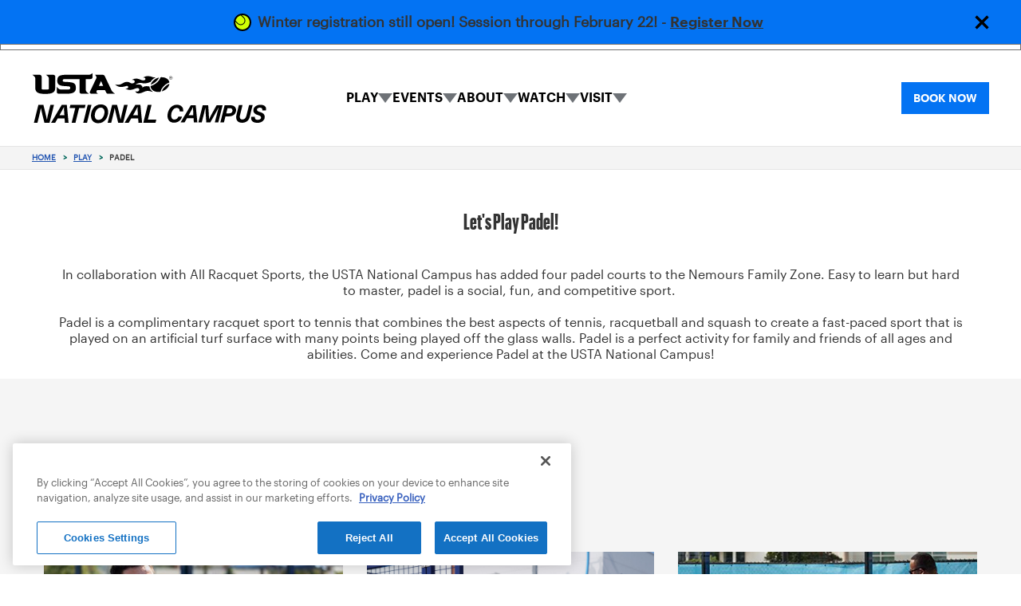

--- FILE ---
content_type: text/html;charset=utf-8
request_url: https://www.ustanationalcampus.com/en/home/play/padel.html
body_size: 9533
content:
<html lang="en">    
	

<head>
	<meta http-equiv="X-UA-Compatible" content="IE=edge"/>
    <meta charset="utf-8"/>
    <meta name="viewport" content="width=device-width, initial-scale=1.0"/>
    <title>Padel</title>
    <meta name="keywords"/>
    <meta name="description"/>
	<script defer="defer" type="text/javascript" src="https://rum.hlx.page/.rum/@adobe/helix-rum-js@%5E2/dist/rum-standalone.js" data-routing="p00000-e000000"></script>
<link rel="shortcut icon" href="/etc.clientlibs/nationalcampus/clientlibs/clientlib-site/resources/images/favicons/favicon.ico" type="image/x-icon"/>
    <link rel="apple-touch-icon" sizes="180x180" href="/etc.clientlibs/nationalcampus/clientlibs/clientlib-site/resources/images/favicons/apple-touch-icon.png"/>
	<link rel="manifest" href="/etc.clientlibs/nationalcampus/clientlibs/clientlib-site/resources/files/manifest.json"/>
	<link rel="mask-icon" href="/etc.clientlibs/nationalcampus/clientlibs/clientlib-site/resources/images/favicons/safari-pinned-tab.svg" color="#5bbad5"/>
	<link rel="shortcut icon" href="/etc.clientlibs/nationalcampus/clientlibs/clientlib-site/resources/images/favicons/favicon.ico"/>
	<meta name="msapplication-TileColor" content="#da532c"/>
	<meta name="msapplication-TileImage" content="/etc.clientlibs/nationalcampus/clientlibs/clientlib-site/resources/images/favicons/mstile-144x144.png"/>
	<meta name="msapplication-config" content="/etc.clientlibs/nationalcampus/clientlibs/clientlib-site/resources/images/favicons/browserconfig.xml"/>
	<meta name="theme-color" content="#ffffff"/>

    <link rel="preload" href="/etc.clientlibs/nationalcampus/clientlibs/clientlib-site/resources/fonts/Graphik-Regular-App.woff2" as="font" type="font/woff2" crossorigin="anonymous"/>
    <link rel="preload" href="/etc.clientlibs/nationalcampus/clientlibs/clientlib-site/resources/fonts/Graphik-Semibold-App.woff2" as="font" type="font/woff2" crossorigin="anonymous"/>
    <link rel="preload" href="/etc.clientlibs/nationalcampus/clientlibs/clientlib-site/resources/fonts/GraphikXXCondensed-Bold-App.woff2" as="font" type="font/woff2" crossorigin="anonymous"/>

    

<!-- OneTrust Cookies Consent Notice start for ustanationalcampus.com -->
<script type="text/javascript" src="https://cdn.cookielaw.org/consent/0559fedb-5557-478a-9365-fb08f652f6a4/OtAutoBlock.js"></script>
<script src="https://cdn.cookielaw.org/scripttemplates/otSDKStub.js" data-document-language="true" type="text/javascript" charset="UTF-8" data-domain-script="0559fedb-5557-478a-9365-fb08f652f6a4"></script>
<script type="text/javascript">
    var nc = window.nc || {};
    function OptanonWrapper() {
        nc.cookies.optanonWrapper();
    }
</script>
<!-- OneTrust Cookies Consent Notice end for ustanationalcampus.com -->


    
<script src="/etc.clientlibs/nationalcampus/clientlibs/utils.min.db566d5aecd5f4948d651868607d2db6.js"></script>





	<!-- Go to www.addthis.com/dashboard to customize your tools -->
	<script type="text/javascript" src="//s7.addthis.com/js/300/addthis_widget.js#pubid=ra-58a2a5d1afb63f7b"></script>




    
<link rel="stylesheet" href="/etc.clientlibs/nationalcampus/clientlibs/clientlib-all.min.11f22d047a8b0370dd8ee3e6fab680c1.css" type="text/css">











    


        <script type="text/javascript" src="//assets.adobedtm.com/launch-EN1e11bbf3860f415da9319a506515ad69.min.js" async></script>








<script async='async' src='//www.googletagservices.com/tag/js/gpt.js'></script>
<script>
    var googletag = googletag || {};
    googletag.cmd = googletag.cmd || [];
</script>
   <script>
	   var digitalData ={
	   version:"1.0",
	   page:{
	      attributes:{
	         'Title':"Padel",
			 'pageTitle':"",
	         'resourceType':"\/apps\/nationalcampus\/components\/structure\/basepage",
	         'pagePublishDate':"",
	         'pageDescription':"",
	         'pageTags':"",
	         'pageTemplate':"\/apps\/nationalcampus\/templates\/basepage"
	      }
	   }
	};
    </script>

</head>
    <body class="page ">

    <script>
        var isPublishMode = false;
    </script>
    
        <script>
            isPublishMode = true;
        </script>
    
    <div class="mainWrapper">
       	<div><div class="section"><div class="new"></div>
</div><div class="iparys_inherited"><div class="iheader iparsys parsys"><div class="experiencefragment section">
<div id="experiencefragment-ac0d021a67" class="cmp-experiencefragment cmp-experiencefragment--header-xf"><div class="xf-content-height">
    



    
    
    
    <div id="headerContainer" class="cmp-container" style=" background-position: 50%">
        


<div class="aem-Grid aem-Grid--12 aem-Grid--default--12 ">
    
    <div class="header aem-GridColumn aem-GridColumn--default--12"><div class="top-navigation">
    <div class="top-navigation__alert-banner" style="background-color:#0373F3">
        <div class="top-navigation__alert-banner-content">
            <img class="top-navigation__alert-banner-icon" src="/etc.clientlibs/nationalcampus/components/content/common/header/clientlibs/resources/Tennis-Ball.svg" alt=""/>
            <div class="top-navigation__alert-banner-text">
                <p><b>Winter registration still open! Session through February 22! - <u><a href="https://app.courtreserve.com/Online/Events/List/6415/VZMMARB3JG6415?cid=Winter25Home_20251014_chint_brncpgm_ownc_ctcreg_endcid">Register Now</a></u></b></p>

            </div>
            <button class="top-navigation__alert-banner-close"></button>
        </div>
    </div>
    <div class="top-navigation__line" style="background-color:#FFFFFF">
    </div>
    <div class="top-navigation__content">
        <div class="top-navigation__logo">
            <button class="top-navigation__logo-cancel">
                <img src="/etc.clientlibs/nationalcampus/components/content/common/header/clientlibs/resources/Cancel-Topnav-Bold.svg" alt="Close"/>
            </button>
            <button class="top-navigation__logo-hamburger">
                <img src="/etc.clientlibs/nationalcampus/components/content/common/header/clientlibs/resources/Hamburger-Menu-Black.svg" alt="Menu"/>
            </button>
            <a class="top-navigation__logo-image" href="/en/home.html" tabindex="0">
                <img src="/content/dam/nationalcampus/HeaderLogos/national-campus-logo.svg" alt="USTA National Campus Logo Home"/>
            </a>
        </div>
        <nav class="top-navigation__navigation-menu navigation-menu" aria-label="Main menu">
            <ul class="navigation-menu__list">
                <li class="navigation-menu__list-item--level-1">
                    <div class="navigation-menu__item-controls-wrapper">
                        <a id="play-label" href="/en/home/play.html" class="navigation-menu__list-item-link--level-1" target="_self">
                            PLAY
                        </a>

                        <button type="button" class="toggle-button" aria-expanded="false" aria-controls="play-menu">
                            <span class="sr-only">PLAY submenu</span>
                        </button>
                    </div>

                    <ul id="play-menu" class="navigation-menu__sub-list" aria-labelledby="play-label">
                        <li class="navigation-menu__list-item--level-2">
                            <a href="/en/home/play/programs.html" class="navigation-menu__list-item-link--level-2" target="_self">
                                Programs
                            </a>
                        </li>
<li class="navigation-menu__list-item--level-2">
                            <a href="/en/home/play/tennis/adult-camps.html" class="navigation-menu__list-item-link--level-2" target="_self">
                                Adult Camps
                            </a>
                        </li>
<li class="navigation-menu__list-item--level-2">
                            <a href="/en/home/play/tennis/summer-camps.html" class="navigation-menu__list-item-link--level-2" target="_self">
                                Summer Camps
                            </a>
                        </li>
<li class="navigation-menu__list-item--level-2">
                            <a href="/en/home/play/book-a-court.html" class="navigation-menu__list-item-link--level-2" target="_self">
                                Book a Court
                            </a>
                        </li>
<li class="navigation-menu__list-item--level-2">
                            <a href="/en/home/play/free30.html" class="navigation-menu__list-item-link--level-2" target="_self">
                                Free30
                            </a>
                        </li>

                    </ul>
                </li>
<li class="navigation-menu__list-item--level-1">
                    <div class="navigation-menu__item-controls-wrapper">
                        <a id="events-label" href="/en/home/events.html" class="navigation-menu__list-item-link--level-1" target="_self">
                            EVENTS
                        </a>

                        <button type="button" class="toggle-button" aria-expanded="false" aria-controls="events-menu">
                            <span class="sr-only">EVENTS submenu</span>
                        </button>
                    </div>

                    <ul id="events-menu" class="navigation-menu__sub-list" aria-labelledby="events-label">
                        <li class="navigation-menu__list-item--level-2">
                            <a href="/en/home/calendar.html" class="navigation-menu__list-item-link--level-2" target="_self">
                                Calendar
                            </a>
                        </li>
<li class="navigation-menu__list-item--level-2">
                            <a href="/en/home/events/2025-ncaa-division-i-singles-and-doubles-championships.html" class="navigation-menu__list-item-link--level-2" target="_self">
                                2025 NCAA D1 Championships
                            </a>
                        </li>

                    </ul>
                </li>
<li class="navigation-menu__list-item--level-1">
                    <div class="navigation-menu__item-controls-wrapper">
                        <a id="about-label" href="/en/home/about.html" class="navigation-menu__list-item-link--level-1" target="_self">
                            ABOUT
                        </a>

                        <button type="button" class="toggle-button" aria-expanded="false" aria-controls="about-menu">
                            <span class="sr-only">ABOUT submenu</span>
                        </button>
                    </div>

                    <ul id="about-menu" class="navigation-menu__sub-list" aria-labelledby="about-label">
                        <li class="navigation-menu__list-item--level-2">
                            <a href="/en/home/about/meet-our-team.html" class="navigation-menu__list-item-link--level-2" target="_self">
                                Meet Our Team
                            </a>
                        </li>
<li class="navigation-menu__list-item--level-2">
                            <a href="/en/home/connect.html" class="navigation-menu__list-item-link--level-2" target="_self">
                                Contact Us
                            </a>
                        </li>
<li class="navigation-menu__list-item--level-2">
                            <a href="/en/home/about/sponsors---partners.html" class="navigation-menu__list-item-link--level-2" target="_self">
                                Sponsors &amp; Partners
                            </a>
                        </li>
<li class="navigation-menu__list-item--level-2">
                            <a href="/en/home/about/usta-national-campus-scholarship.html" class="navigation-menu__list-item-link--level-2" target="_self">
                                USTA National Campus Scholarship
                            </a>
                        </li>

                    </ul>
                </li>
<li class="navigation-menu__list-item--level-1">
                    <div class="navigation-menu__item-controls-wrapper">
                        <a id="watch-label" href="/en/home/watch.html" class="navigation-menu__list-item-link--level-1" target="_self">
                            WATCH
                        </a>

                        <button type="button" class="toggle-button" aria-expanded="false" aria-controls="watch-menu">
                            <span class="sr-only">WATCH submenu</span>
                        </button>
                    </div>

                    <ul id="watch-menu" class="navigation-menu__sub-list" aria-labelledby="watch-label">
                        <li class="navigation-menu__list-item--level-2">
                            <a href="/en/home/watch.html" class="navigation-menu__list-item-link--level-2" target="_self">
                                Watch Live
                            </a>
                        </li>
<li class="navigation-menu__list-item--level-2">
                            <a href="/en/home/watch/save-my-play.html" class="navigation-menu__list-item-link--level-2" target="_self">
                                Record Your Match
                            </a>
                        </li>

                    </ul>
                </li>
<li class="navigation-menu__list-item--level-1">
                    <div class="navigation-menu__item-controls-wrapper">
                        <a id="visit-label" href="/en/home/visit.html" class="navigation-menu__list-item-link--level-1" target="_self">
                            VISIT
                        </a>

                        <button type="button" class="toggle-button" aria-expanded="false" aria-controls="visit-menu">
                            <span class="sr-only">VISIT submenu</span>
                        </button>
                    </div>

                    <ul id="visit-menu" class="navigation-menu__sub-list" aria-labelledby="visit-label">
                        <li class="navigation-menu__list-item--level-2">
                            <a href="https://www.ustatravel.com/" class="navigation-menu__list-item-link--level-2" target="_self">
                                Hotel Booking
                            </a>
                        </li>
<li class="navigation-menu__list-item--level-2">
                            <a href="/en/home/visit/sustainability.html" class="navigation-menu__list-item-link--level-2" target="_self">
                                Sustainability
                            </a>
                        </li>
<li class="navigation-menu__list-item--level-2">
                            <a href="/en/home/visit/health-and-wellness.html" class="navigation-menu__list-item-link--level-2" target="_self">
                                Health &amp; Wellness
                            </a>
                        </li>
<li class="navigation-menu__list-item--level-2">
                            <a href="https://www.ustaproshop.com/" class="navigation-menu__list-item-link--level-2" target="_self">
                                Shop
                            </a>
                        </li>

                    </ul>
                </li>

            </ul>
        </nav>
        <button data-button-link="https://app.courtreserve.com/Online/Portal/Index/6415" class="top-navigation__main-button" style="background-color:#0373F3">
            BOOK NOW
        </button>
    </div>
</div></div>
<div class="breadcrumb aem-GridColumn aem-GridColumn--default--12">
    
<link rel="stylesheet" href="/etc.clientlibs/nationalcampus/components/content/common/breadcrumb/clientlibs.min.61dbfa2ded527559738c329585eadbfc.css" type="text/css">



<div class="cmp-breadcrumb">
    <nav aria-label="Breadcrumb">
        <ol class="cmp-breadcrumb__navigation">
            
            <li class="cmp-breadcrumb__navigation-item">
                <a class="cmp-breadcrumb__navigation-item--inactive" href="/en/home.html">Home</a>
                <span class="cmp-breadcrumb__navigation-item-divider">&#62;</span>
            </li>
            
        
            
            <li class="cmp-breadcrumb__navigation-item">
                <a class="cmp-breadcrumb__navigation-item--inactive" href="/en/home/play.html">Play</a>
                <span class="cmp-breadcrumb__navigation-item-divider">&#62;</span>
            </li>
            
        
            
            
            <li class="cmp-breadcrumb__navigation-item cmp-breadcrumb__navigation-item--active">Padel</li>
        </ol>
    </nav>
</div></div>

    
</div>

    </div>

    

</div></div>

    
</div>
<div class="nluserpreferences section">

<div class="newsletterPreferences nc_popUp">
	<div class="contentarea">
		<div class="closeBtn" tabindex="0">&#10005;</div>
		<div class="thankyouMessage">
			<div class="title neueBoldFont">Thanks! You’re almost done...</div>
			<div class="desc"><span id="usremailnc"></span>  is being subscribed to the USTA National Campus newsletter. Help us personalize your experience even more.</div>
		</div>
		<div class="formarea clearfix">
			<div class="block">
				<div class="fieldWrap">
					<div class="validationMessage">Required</div>
					<label for="nlupfirstname">First Name</label>
					<input type="text" class="firstname textbox" id="nlupfirstname" tabindex="0"/>
				</div>

				<div class="fieldWrap">	
					<div class="validationMessage">Required</div>
					<label for="nluplastname">Last Name</label>
					<input type="text" class="lastname textbox" id="nluplastname" tabindex="0"/>
				</div>

				<div class="fieldWrap">
					<div class="validationMessage">Required</div>
					<label for="nlupzip">Zip Code</label>
					<input type="text" class="zipcode textbox" id="nlupzip" tabindex="0"/>
				</div>

				<input type="hidden" class="email textbox" id="nlupemail" value=""/>
				
			</div>
			<div class="block">
				<div class="wantmore">
					<div class="title neueBoldFont">Want more? Add the following:</div>
					<div class="option">
						<div class="optionWrapper">
							<input type="checkbox" class="userprefsc" data-attr-subid="2094484260" id="theGrip" name="grip" value="false" tabindex="0"/>
							<label for="theGrip">
								<div class="optionInfo">
									<div class="title">The Grip</div>
									<div class="desc">Your monthly newsletter for tips and upcoming events.</div>
								</div>
							</label>
							
						</div>
						<div class="optionWrapper">
							<input type="checkbox" class="userprefsc" data-attr-subid="2100505967" id="bestBaseline" name="baseline" value="false" tabindex="0"/>
							<label for="bestBaseline">
								<div class="optionInfo">
									<div class="title">Best of Baseline</div>
									<div class="desc">Your weekly serving of all things tennis.</div>
								</div>
							</label>
						</div>
						<div class="optionWrapper">
							<input type="checkbox" class="userprefsc" data-attr-subid="2094484243" id="foundationNews" name="foudation" value="false" tabindex="0"/>
							<label for="foundationNews">
								<div class="optionInfo">
									<div class="title">USTA Foundation News</div>
									<div class="desc">Learn about how we support youth through tennis and education.</div>
								</div>
							</label>
						</div>
						<div class="optionWrapper">
							<input type="checkbox" class="userprefsc" data-attr-subid="2097721237" id="providerNews" name="coach" value="false" tabindex="0"/>
							<label for="providerNews">
							<div class="optionInfo">
								<div class="title">Coach and Provider News</div>
								<div class="desc">Keep up with the industry trends and get valuable resources.</div>
							</div>
							</label>
						</div>
					</div>
				</div>
			</div>
		</div>
		<button class="submitbutton redButton trackdata" id="submitNewsletter" tabindex="0">Submit</button>
		
			<span class="footnote">By clicking &#39;Sign Up&#39; you agree that you have read and understood the <a href="https://www.usta.com/About-USTA/Organization/Information/Terms%20of%20Use" target="_blank" tabindex="0">terms of use</a>  and  <a href="https://www.usta.com/About-USTA/Organization/Information/Privacy%20Policy" tabindex="0">privacy policy</a>&nbsp; for <span class="ncunderline">usta.com</span></span>
		
        <div class="bottomDummyDiv" tabindex="0"></div>
	</div>
</div></div>
<div class="nlconfirmation section">

<div class="nlConfirmationModal nc_popUp">
	<div class="contentarea">
		<div class="closeBtn" tabindex="0">&#10005;</div>
		<div class="finalThankyou">
            <div class="confimgWrap">
            	<img src="/content/dam/nationalcampus/newsletter/USTANC-Lightbox-Pop-Up_484x557.jpg/_jcr_content/renditions/cq5dam.web.484.557.jpeg" alt="headerimage"/>
            </div>
			<div class="contentWrap">
				<div class="textWrap">
                	<div class="title">Thank you and see you on the courts!</div>
                	<div class="desc">Follow USTA for exclusive tips, access and more.</div>
                </div>
                <div class="socialLinks">
                    <ul>
                        <li>
                            <a href="https://twitter.com/usta" target="_blank" tabindex="0"><img class="socialicons" src="/content/dam/nationalcampus/newsletter/icons_twitter.png" alt="/content/dam/nationalcampus/newsletter/icons_twitter.png"/></a>
                        </li>
                    
                        <li>
                            <a href="https://www.facebook.com/USTA/" target="_blank" tabindex="0"><img class="socialicons" src="/content/dam/nationalcampus/newsletter/icons_facebook.png" alt="/content/dam/nationalcampus/newsletter/icons_facebook.png"/></a>
                        </li>
                    
                        <li>
                            <a href="https://www.instagram.com/USTA/" target="_blank" tabindex="0"><img class="socialicons" src="/content/dam/nationalcampus/newsletter/icons_instagram.png" alt="/content/dam/nationalcampus/newsletter/icons_instagram.png"/></a>
                        </li>
                    
                        <li>
                            <a href="https://www.youtube.com/user/tennis" target="_blank" tabindex="0"><img class="socialicons" src="/content/dam/nationalcampus/newsletter/icons_youtube.png" alt="/content/dam/nationalcampus/newsletter/icons_youtube.png"/></a>
                        </li>
                    </ul>
                    <div class="bottomDummyDiv" tabindex="0"></div>
                </div>
			</div>
		</div>
	</div>
</div></div>
<div class="eventsharepopup section">



<!-- Share Carousel STARTS -->
<div class="modal fade shareModal in" id="shareModal" tabindex="-1" role="dialog" aria-labelledby="shareModalLabel" aria-hidden="true" style="display: none; padding-right: 16px;">
    <div class="vertical-alignment-helper">
        <div class="modal-dialog modal-lg vertical-align-center" role="document">
            <div class="modal-content contentArea">
                <div class="share">
                    <button type="button" class="close closeBtn trackdata" data-dismiss="modal" aria-label="Close" tabindex="0">
                        <span aria-hidden="true">x</span>
                    </button>
                    <div class="title" id="shareModalLabel">Share with your friends</div>
                    <div class="modal-body">
                        <div class="socialShareImgWrap">
                            <div class="addthis_inline_share_toolbox" data-url="/content/nationalcampus/en/home/play/padel" data-title="Padel" style="clear: both;">
                                <div class="socialWrap at-share-btn-elements">
                                     <ul>
                                        <li>
                                            <a href="#" title="Twitter" target="_blank" class="addthis_button_twitter at-icon-wrapper at-share-btn at-svc-twitter" tabindex="0">
                                                <img src="/etc.clientlibs/nationalcampus/clientlibs/clientlib-site/resources/images/findUs/twitter.svg" alt="Twitter" class="image"/>
                                                <img src="/etc.clientlibs/nationalcampus/clientlibs/clientlib-site/resources/images/findUs/twitterHover.svg" alt="Twitter" class="hoverImage"/>
                                            </a>
                                        </li>
                                        <li>
                                            <a class="addthis_button_facebook at-icon-wrapper at-share-btn at-svc-facebook" href="#" title="Facebook" target="_blank" tabindex="0">
                                                <img src="/etc.clientlibs/nationalcampus/clientlibs/clientlib-site/resources/images/findUs/facebook.svg" alt="Facebook" class="image"/>
                                                <img src="/etc.clientlibs/nationalcampus/clientlibs/clientlib-site/resources/images/findUs/facebookHover.svg" alt="Facebook" class="hoverImage"/>
                                            </a>
                                        </li>
                                        <li>
                                            <a href="#" title="google plus" target="_blank" class="addthis_button_google_plusone_share at-icon-wrapper at-share-btn at-svc-google_plusone_share" tabindex="0">
                                                <img src="/etc.clientlibs/nationalcampus/clientlibs/clientlib-site/resources/images/articleShare/icons_googlePlus.png" alt="google" class="image"/>
                                                <img src="/etc.clientlibs/nationalcampus/clientlibs/clientlib-site/resources/images/articleShare/icons_googlePlus_hover.png" alt="google" class="hoverImage"/>
                                            </a>
                                        </li>
                                    </ul>
                                </div>
                            </div>
                        </div>
                        <div class="copyLink">or copy this link</div>
                        <label for="shareLink">
                            <input type="text" onclick="this.select();" id="shareLink" onkeydown="event.preventDefault();event.stopPropagation();return false;" oncut="event.preventDefault();event.stopPropagation();return false;"/>
                            <span>share</span>
                        </label>
                    </div>
                </div>
            </div>
        </div>
    </div>
</div>
<!-- Share Carousel ENDS -->


<div class="clearfix"></div></div>
</div>
</div>
</div>
<div id="mainContent" class="mainContainerWrap">
	<div><div class="text parbase section">


<div class="nc-cmp-container"><h1> </h1>
<h1 style="text-align: center;">Let's Play Padel!</h1>
<h3 style="text-align: center;"> </h3>
<div style="text-align: left;"><p style="text-align: center;">In collaboration with All Racquet Sports, the USTA National Campus has added four padel courts to the Nemours Family Zone. Easy to learn but hard to master, padel is a social, fun, and competitive sport. </p>
<p style="text-align: center;"> </p>
</div>
<p style="text-align: center;">Padel is a complimentary racquet sport to tennis that combines the best aspects of tennis, racquetball and squash to create a fast-paced sport that is played on an artificial turf surface with many points being played off the glass walls. Padel is a perfect activity for family and friends of all ages and abilities. Come and experience Padel at the USTA National Campus!</p>
<p> </p>
</div>


</div>
<div class="hospitality section">

<!-- GUEST SERVICE COMPONENT START -->
<div class="guestServiceMainWrap">
	<div class="nc-cmp-container">
		
			<h3 class="headingMain">Padel at the Nemours Family Zone<span class="redRectangle"></span></h3>
		
		
			<h4 class="subheading">Get out and play padel!</h4>
		

		<div class="boxContainer" id="guestServiceAccordion">

			<div class="boxTile">
				<div class="boxTileConatainer">
					<div class="boxTileContent" tabindex="0">
						<div class="boxImage"><img data-src="/content/dam/nationalcampus/play/padel/ARS-7.jpg/_jcr_content/renditions/cq5dam.web.430.239.jpeg" class="lazyload boxTileImage" alt="Book a Court"/></div>
						<div class="boxTileText">
							<h4 class="boxTileHeading">Book a Court</h4>
							<p class="boxTileDescription"></p>

							<p class="boxTileSmall"><a data-toggle="collapse" href="#box1" aria-expanded="false" aria-controls="box1" data-parent="#guestServiceAccordion" class="smallText" tabindex="0">View More</a></p>
						</div>
						<div class="boxTileHover"><a data-toggle="collapse" href="#box1" aria-expanded="false" aria-controls="box1" data-parent="#guestServiceAccordion" tabindex="-1"><p class="hoverText">View More</p></a></div>

					</div>
					<div class="boxTileArrow"><div class="arrow-up"></div></div>
				</div>

				<div class="boxCollapse collapse" id="box1">
					<a class="close" data-toggle="collapse" href="#box1" aria-expanded="false" aria-controls="box1">
                        <img src="/etc.clientlibs/nationalcampus/clientlibs/clientlib-site/resources/images/close.svg" alt="close-image"/>
                    </a>
					<div class="boxDetails">
						<div class="boxDetailsImage "><img class="lazyload" data-src="/content/dam/nationalcampus/play/padel/6L2B0859.jpg/_jcr_content/renditions/cq5dam.web.3297.2198.jpeg" alt="Court reservations are now available!"/></div>
						<div class="boxDetailsDescription">
							
								<h3 class="boxDetailsDescriptionHeading">Court reservations are now available!</h3>
							
							
								<h5 class="boxDetailsDescriptionSubHeading">The reservation rate for Padel courts is $60 per hour. Reservations are available 48-hours in advance. </h5>
							
							
								<div class="boxDetailsHours">
									<p>To book your reservation, <a href="/en/home/play/court-booking.html">visit us online</a> or call 407-675-2500.</p>

								</div>
								<div class="boxDetailsPhone">
									
								</div>
							
							
						</div>
						<div class="boxDetailsBorderBottom"></div>
					</div>
				</div>
			</div>

			<div class="boxTile">
				<div class="boxTileConatainer">
					<div class="boxTileContent" tabindex="0">
						<div class="boxImage"><img data-src="/content/dam/nationalcampus/top 11.jpg/_jcr_content/renditions/cq5dam.web.5340.3358.jpeg" class="boxTileImage lazyload" alt="Marcos Del Pilar"/></div>
						<div class="boxTileText">
							<h4 class="boxTileHeading">Marcos Del Pilar</h4>
							<p class="boxTileDescription">Padel Consultant</p>

							<p class="boxTileSmall"><a data-toggle="collapse" href="#box2" aria-expanded="false" aria-controls="box2" data-parent="#guestServiceAccordion" class="smallText" tabindex="0">View More</a></p>
						</div>
						<div class="boxTileHover"><a data-toggle="collapse" href="#box2" aria-expanded="false" aria-controls="box2" data-parent="#guestServiceAccordion" tabindex="-1"><p class="hoverText">View More</p></a></div>

					</div>
					<div class="boxTileArrow"><div class="arrow-up"></div></div>
				</div>

				<div class="boxCollapse collapse" id="box2">
					<a class="close" data-toggle="collapse" href="#box2" aria-expanded="false" aria-controls="box2">
                        <img src="/etc.clientlibs/nationalcampus/clientlibs/clientlib-site/resources/images/close.svg" alt="close-image"/>
                    </a>
					<div class="boxDetails">
						<div class="boxDetailsImage "><img class="lazyload" data-src="/content/dam/nationalcampus/play/padel/6L2B0858.jpg/_jcr_content/renditions/cq5dam.web.4374.2916.jpeg" alt="About Marcos Del Pilar"/></div>
						<div class="boxDetailsDescription">
							
								<h3 class="boxDetailsDescriptionHeading">About Marcos Del Pilar</h3>
							
							
							
								<div class="boxDetailsHours">
									<p>Marcos Del Pilar is a former Tennis and Padel tour player and coach with 28+ years of experience in Padel Management and Sports business. He has a very extensive career in coaching including serving as the Head Coach for Padel Team USA in Qatar World Championships in 2021. Marcos is the President of the United States Padel Association (USPA), as well as the head of the National Padel Certification in the USA in partnership with the USPTA and the USPA. </p>

								</div>
								<div class="boxDetailsPhone">
									<p>His vision, enthusiasm, connections, skills, and knowledge of the sport will push you to succeed in your Padel journey.</p>
<p> </p>

								</div>
							
							
						</div>
						<div class="boxDetailsBorderBottom"></div>
					</div>
				</div>
			</div>
			<div class="boxTile">
				<div class="boxTileConatainer">
					<div class="boxTileContent" tabindex="0">
						<div class="boxImage"><img data-src="/content/dam/nationalcampus/play/padel/ARS-8.jpg/_jcr_content/renditions/cq5dam.web.430.239.jpeg" class="boxTileImage lazyload" alt="Programs &amp; Social Play"/></div>
						<div class="boxTileText">
							<h4 class="boxTileHeading">Programs &amp; Social Play</h4>
							<p class="boxTileDescription"></p>

							<p class="boxTileSmall"><a data-toggle="collapse" href="#box3" aria-expanded="false" aria-controls="box3" data-parent="#guestServiceAccordion" class="smallText" tabindex="0">View More</a></p>
						</div>
						<div class="boxTileHover"><a data-toggle="collapse" href="#box3" aria-expanded="false" aria-controls="box3" data-parent="#guestServiceAccordion" tabindex="-1"><p class="hoverText">View More</p></a></div>

					</div>
					<div class="boxTileArrow"><div class="arrow-up"></div></div>
				</div>

				<div class="boxCollapse collapse" id="box3">
					<a class="close" data-toggle="collapse" href="#box3" aria-expanded="false" aria-controls="box3">
                        <img src="/etc.clientlibs/nationalcampus/clientlibs/clientlib-site/resources/images/close.svg" alt="close-image"/>
                    </a>
					<div class="boxDetails">
						<div class="boxDetailsImage "><img class="lazyload" data-src="/content/dam/nationalcampus/play/padel/6L2B1125.jpg/_jcr_content/renditions/cq5dam.web.3185.2123.jpeg"/></div>
						<div class="boxDetailsDescription">
							
							
								<h5 class="boxDetailsDescriptionSubHeading">Programs and social play for all levels are available now.</h5>
							
							
								<div class="boxDetailsHours">
									<h3><a href="/en/home/play/padel/play-padel.html">View Padel Programs</a> </h3>

								</div>
								<div class="boxDetailsPhone">
									
								</div>
							
							
						</div>
						<div class="boxDetailsBorderBottom"></div>
					</div>
				</div>
			</div>

			<div class="boxTile">
				<div class="boxTileConatainer">
					<div class="boxTileContent" tabindex="0">
						<div class="boxImage"><img data-src="/content/dam/nationalcampus/play/padel/usta1500208-20231117-tlm-05.png" class="boxTileImage lazyload" alt="Private Lessons"/></div>
						<div class="boxTileText">
							<h4 class="boxTileHeading">Private Lessons</h4>
							<p class="boxTileDescription"></p>

							<p class="boxTileSmall"><a data-toggle="collapse" href="#box4" aria-expanded="false" aria-controls="box4" data-parent="#guestServiceAccordion" class="smallText" tabindex="0">View More</a></p>
						</div>
						<div class="boxTileHover"><a data-toggle="collapse" href="#box4" aria-expanded="false" aria-controls="box4" data-parent="#guestServiceAccordion" tabindex="-1"><p class="hoverText">View More</p></a></div>

					</div>
					<div class="boxTileArrow"><div class="arrow-up"></div></div>
				</div>

				<div class="boxCollapse collapse" id="box4">
					<a class="close" data-toggle="collapse" href="#box4" aria-expanded="false" aria-controls="box4">
                        <img src="/etc.clientlibs/nationalcampus/clientlibs/clientlib-site/resources/images/close.svg" alt="close-image"/>
                    </a>
					<div class="boxDetails">
						<div class="boxDetailsImage "><img class="lazyload" data-src="/content/dam/nationalcampus/play/padel/6L2B1241.jpg/_jcr_content/renditions/cq5dam.web.3845.2563.jpeg" alt="Want to take your game to the next level?  "/></div>
						<div class="boxDetailsDescription">
							
								<h3 class="boxDetailsDescriptionHeading">Want to take your game to the next level?  </h3>
							
							
								<h5 class="boxDetailsDescriptionSubHeading">We can set up private or small group lessons to meet your needs.</h5>
							
							
								<div class="boxDetailsHours">
									<p>Click <a href="/en/home/play/private-lessons.html">here</a> for more information.</p>

								</div>
								<div class="boxDetailsPhone">
									
								</div>
							
							
						</div>
						<div class="boxDetailsBorderBottom"></div>
					</div>
				</div>
			</div>

			<div class="boxTile">
				<div class="boxTileConatainer">
					<div class="boxTileContent" tabindex="0">
						<div class="boxImage"><img class="boxTileImage lazyload" data-src="/content/dam/nationalcampus/play/padel/ARS-11.jpg/_jcr_content/renditions/cq5dam.web.430.239.jpeg" alt="Events"/></div>
						<div class="boxTileText">
							<h4 class="boxTileHeading">Events</h4>
							<p class="boxTileDescription"></p>

							<p class="boxTileSmall"><a data-toggle="collapse" href="#box5" aria-expanded="false" aria-controls="box5" data-parent="#guestServiceAccordion" class="smallText" tabindex="0">View More</a></p>
						</div>
						<div class="boxTileHover"><a data-toggle="collapse" href="#box5" aria-expanded="false" aria-controls="box5" data-parent="#guestServiceAccordion" tabindex="-1"><p class="hoverText">View More</p></a></div>

					</div>
					<div class="boxTileArrow"><div class="arrow-up"></div></div>
				</div>

				<div class="boxCollapse collapse" id="box5">
					<a class="close" data-toggle="collapse" href="#box5" aria-expanded="false" aria-controls="box5">
                        <img src="/etc.clientlibs/nationalcampus/clientlibs/clientlib-site/resources/images/close.svg" alt="close-image"/>
                    </a>
					<div class="boxDetails">
						<div class="boxDetailsImage "><img class="lazyload" data-src="/content/dam/nationalcampus/play/padel/6L2B0212.jpg/_jcr_content/renditions/cq5dam.web.3336.2224.jpeg" alt="UPCOMING EVENTS:"/></div>
						<div class="boxDetailsDescription">
							
								<h3 class="boxDetailsDescriptionHeading">UPCOMING EVENTS:</h3>
							
							
								<h5 class="boxDetailsDescriptionSubHeading">Check out what&#39;s happening at the National Campus</h5>
							
							
								<div class="boxDetailsHours">
									<p>For information about Padel events at the National Campus, visit the <a href="https://www.ustanationalcampus.com/en/home/calendar.html"><b>Calendar</b></a>.</p>

								</div>
								<div class="boxDetailsPhone">
									
								</div>
							
							
						</div>
						<div class="boxDetailsBorderBottom"></div>
					</div>
				</div>
			</div>

			<div class="boxTile">
				<div class="boxTileConatainer">
					<div class="boxTileContent" tabindex="0">
						<div class="boxImage"><img class="boxTileImage lazyload" data-src="/content/dam/nationalcampus/play/padel/ARS-12.jpg/_jcr_content/renditions/cq5dam.web.430.239.jpeg" alt="Padel League"/></div>
						<div class="boxTileText">
							<h4 class="boxTileHeading">Padel League</h4>
							<p class="boxTileDescription"></p>

							<p class="boxTileSmall"><a data-toggle="collapse" href="#box6" aria-expanded="false" aria-controls="box6" data-parent="#guestServiceAccordion" class="smallText" tabindex="0">View More</a></p>
						</div>
						<div class="boxTileHover"><a data-toggle="collapse" href="#box6" aria-expanded="false" aria-controls="box6" data-parent="#guestServiceAccordion" tabindex="-1"><p class="hoverText">View More</p></a></div>

					</div>
					<div class="boxTileArrow"><div class="arrow-up"></div></div>
				</div>

				<div class="boxCollapse collapse" id="box6">
					<a class="close" data-toggle="collapse" href="#box6" aria-expanded="false" aria-controls="box6">
                        <img src="/etc.clientlibs/nationalcampus/clientlibs/clientlib-site/resources/images/close.svg" alt="close-image"/>
                    </a>
					<div class="boxDetails">
						<div class="boxDetailsImage "><img class="lazyload" data-src="/content/dam/nationalcampus/play/padel/6L2B1038.jpg/_jcr_content/renditions/cq5dam.web.4236.2824.jpeg"/></div>
						<div class="boxDetailsDescription">
							
							
								<h5 class="boxDetailsDescriptionSubHeading">Be a part of our padel flex league! Our mixed monthly ladder flex league is open to all players 18 and over. You will play three guaranteed matches per month. </h5>
							
							
								<div class="boxDetailsHours">
									<p>Click <a href="/en/home/play/padel/padel-leagues.html">here</a> to learn more!</p>

								</div>
								<div class="boxDetailsPhone">
									
								</div>
							
							
						</div>
						<div class="boxDetailsBorderBottom"></div>
					</div>
				</div>
			</div>

		</div>

	</div>
</div>
<!-- GUEST SERVICE COMPONENT END -->
<div class="clearfix"></div></div>

</div>
</div>
<div><div class="section"><div class="new"></div>
</div><div class="iparys_inherited"><div class="ifooter iparsys parsys"><div class="experiencefragment section">
<div id="experiencefragment-c8f16f7f6a" class="cmp-experiencefragment cmp-experiencefragment--footer-xf"><div class="xf-content-height">
    



    
    
    
    <div id="container-dc54dfcd2f" class="cmp-container" style=" background-position: 50%">
        


<div class="aem-Grid aem-Grid--12 aem-Grid--default--12 ">
    
    <div class="footer aem-GridColumn aem-GridColumn--default--12">



<footer class="nc-footer nc-footer__flex-column" style="background-color:#92BFB7">
    <div class="nc-footer__container">
        <section class="nc-footer__subscription" aria-label="National Campus Newsletter Subscription">
            
                <a href="/en/home.html" class="nc-footer__logo-link">
                    <img class="nc-footer__logo-image" src="/content/dam/nationalcampus/footer/national-campus-logo.png" alt="USTA National Campus Home"/>
                </a>
            
            
                <a href="https://48188ad2.sibforms.com/serve/[base64]" class="nc-footer__subscription-button" style="background-color:#000000">
                    Sign Up for our Newsletter
                </a>
            
        </section>
        <section class="nc-footer__info" aria-label="National Campus Information">
            <div class="nc-footer__info-schedule">
                <h3 class="nc-footer__info-header">Campus Hours</h3>
                <div class="nc-footer__info-content">
                    <p>Monday - Friday    7:00 AM - 9:00 PM</p>
<p>Saturday                 7:00 AM - 5:00 PM</p>
<p>Sunday                     7:00 AM - 5:00 PM</p>
<p> </p>
<p><a href="https://www.ustanationalcampus.com/en/home/news/holiday-hours.html"><b><u>VIEW HOLIDAY HOURS</u></b></a></p>

                </div>
            </div>
            <div class="nc-footer__info-address">
                <h3 class="nc-footer__info-header">Address</h3>
                <div class="nc-footer__info-content">
                    <p>10000 USTA Blvd.<br />
</p>
<p>Orlando, FL 32827</p>
<p><a href="tel:4076752500">(407) 675-2500</a></p>

                </div>
                <div class="nc-footer__info-map">
                    <a class="nc-footer__info-map-link" href="https://www.google.com/maps/place/USTA+National+Campus/@28.40035,-81.277727,15z/data=!4m5!3m4!1s0x0:0xa93446c27a424f4c!8m2!3d28.40035!4d-81.277727" target="'_blank'">
                        Show on map
                    </a>
                    <img class="nc-footer__info-map-pin" src="/content/dam/nationalcampus/footer/map-location-pin.svg" alt="" aria-hidden="true"/>
                </div>
            </div>
            <nav class="nc-footer__info-usta-links" aria-labelledby="usta-links-id">
                <h3 id="usta-links-id" class="nc-footer__info-header">Usta info</h3>
                <ul class="nc-footer-links">
                    
                        <li>
                            
                                <a href="https://www.usta.com/content/usta/en/home/about-usta.html" target="_blank">
                                    About
                                </a>
                            
                        </li>
                    
                        <li>
                            
                                <a href="http://careers.usta.com/" target="_blank">
                                    Careers
                                </a>
                            
                        </li>
                    
                        <li>
                            
                                <a href="/en/home/connect.html" target="_blank">
                                    Contact Us
                                </a>
                            
                        </li>
                    
                        <li>
                            
                                <a href="https://www.usta.com/content/usta/en/home/about-usta/who-we-are/national/usta-terms-of-use.html" target="_blank">
                                    Terms of Use
                                </a>
                            
                        </li>
                    
                        <li>
                            
                                <a href="https://www.usta.com/content/usta/en/home/about-usta/who-we-are/national/usta-privacy-policy.html" target="_blank">
                                    Privacy Policy
                                </a>
                            
                        </li>
                    
                        <li>
                            
                                <a href="/en/home/news/national-campus-program-policies.html" target="_self">
                                    Program policies
                                </a>
                            
                        </li>
                    
                        <li>
                            
                                <a href="/en/home/site-map.html" target="_self">
                                    Site Map
                                </a>
                            
                        </li>
                    
                </ul>
            </nav>
            <nav class="nc-footer__info-partner-links" aria-labelledby="partner-links-id">
                <h3 id="partner-links-id" class="nc-footer__info-header">Usta links</h3>
                <ul class="nc-footer-links">
                    
                        <li>
                            
                                <a href="https://www.usta.com/content/usta/en/home.html" target="_blank">
                                    USTA.com
                                </a>
                            
                        </li>
                    
                        <li>
                            
                                <a href="https://www.usopen.org/" target="_blank">
                                    USOPEN.org
                                </a>
                            
                        </li>
                    
                        <li>
                            
                                <a href="https://www.ustafoundation.com/" target="_blank">
                                    USTAFOUNDATION.com
                                </a>
                            
                        </li>
                    
                        <li>
                            
                                <a href="https://www.playerdevelopment.usta.com/" target="_blank">
                                    PLAYER DEVELOPMENT
                                </a>
                            
                        </li>
                    
                </ul>
            </nav>
            <div class="nc-footer__booking">
                
                    <a href="https://usta.courtreserve.com/Online/Events/List/6415/F6SUBQ2NFZ6415" class="nc-footer__booking-button" style="background-color:#000000">
                        Book now
                    </a>
                
                <div class="nc-footer__info-content">
                    
                </div>
            </div>
        </section>

    </div>
    <div class="nc-footer__container nc-footer__flex-column">
        <nav class="nc-footer__social-nav" aria-label="USTA social media links">
            <ul class="nc-footer__social-links">
                
                    
                        <li>
                            <a href="https://www.facebook.com/USTANationalCampus/" target="_blank">
                                <img class="nc-footer__social-link-image" src="/content/dam/nationalcampus/footer/facebook.png" alt="Facebook"/>
                            </a>
                        </li>
                    
                
                    
                        <li>
                            <a href="https://www.instagram.com/usta.nationalcampus/" target="_blank">
                                <img class="nc-footer__social-link-image" src="/content/dam/nationalcampus/footer/instagram.png" alt="Instagram"/>
                            </a>
                        </li>
                    
                
                    
                        <li>
                            <a href="https://www.youtube.com/user/tennis" target="_blank">
                                <img class="nc-footer__social-link-image" src="/content/dam/nationalcampus/footer/youtube.png" alt="YouTube"/>
                            </a>
                        </li>
                    
                
            </ul>
        </nav>
        <div class="nc-footer__technical-details">
            <p class="nc-footer__copyright-text">©2025 USTA ALL RIGHTS RESERVED</p>
        </div>
    </div>
    <div class="nc-footer__bottom-line" style="background-color:#000000"></div>
</footer>
</div>

    
</div>

    </div>

    

</div></div>

    
</div>
</div>
</div>
</div>



    
<script src="/etc.clientlibs/clientlibs/granite/jquery.min.3e24d4d067ac58228b5004abb50344ef.js"></script>
<script src="/etc.clientlibs/clientlibs/granite/utils.min.3b86602c4e1e0b41d9673f674a75cd4b.js"></script>
<script src="/etc.clientlibs/clientlibs/granite/jquery/granite.min.011c0fc0d0cf131bdff879743a353002.js"></script>
<script src="/etc.clientlibs/nationalcampus/clientlibs/clientlib-all.min.ebf82ceef35f4c9073019dcf2f783601.js"></script>











    



	</div>
<script>
    (function(i, s, o, g, r, a, m) {
        i['GoogleAnalyticsObject'] = r;
        i[r] = i[r] || function() {
            (i[r].q = i[r].q || []).push(arguments)
        }, i[r].l = 1 * new Date();
        a = s.createElement(o),
            m = s.getElementsByTagName(o)[0];
        a.async = 1;
        a.src = g;
        m.parentNode.insertBefore(a, m)
    })(window, document, 'script', 'https://www.google-analytics.com/analytics.js', 'ga');

    ga('create', 'UA-5789398-22', 'auto');
    ga('send', 'pageview');
</script>
<!-- Carousal MODAL COMES HERE-->
    <div class="modal fade carouselVdoModal" tabindex="-1" role="dialog">
        <div class="vertical-alignment-helper">
            <div class="modal-dialog vertical-align-center" role="document">
                <div class="modal-content">
                    <div class="modal-header">
                        <button type="button" class="close trackdata" data-dismiss="modal" aria-label="Close"><span aria-hidden="true">&times;</span></button>
                    </div>
                    <div class="modal-body">
                        <div class="video-container">
                            <iframe src="" width="100%" height="100%" frameborder="0" allowfullscreen></iframe>
                        </div>
                    </div>
                </div>
            </div>
        </div>
    </div>
    <!-- Carousal MODAL ENDS HERE-->

</body>    
</html>

--- FILE ---
content_type: text/css;charset=utf-8
request_url: https://www.ustanationalcampus.com/etc.clientlibs/nationalcampus/clientlibs/clientlib-all.min.11f22d047a8b0370dd8ee3e6fab680c1.css
body_size: 75062
content:
@charset "UTF-8";/*! PhotoSwipe main CSS by Dmitry Semenov | photoswipe.com | MIT license */.pswp{display:none;position:absolute;width:100%;height:100%;left:0;top:0;overflow:hidden;-ms-touch-action:none;touch-action:none;z-index:1500;-webkit-text-size-adjust:100%;-webkit-backface-visibility:hidden;outline:0}
.pswp *{box-sizing:border-box}
.pswp img{max-width:none}
.pswp--animate_opacity{opacity:.001;will-change:opacity;-webkit-transition:opacity 333ms cubic-bezier(0.4,0,0.22,1);transition:opacity 333ms cubic-bezier(0.4,0,0.22,1)}
.pswp--open{display:block}
.pswp--zoom-allowed .pswp__img{cursor:default}
.pswp--zoomed-in .pswp__img{cursor:grab}
.pswp--dragging .pswp__img{cursor:grabbing}
.pswp__bg{position:absolute;left:0;top:0;width:100%;height:100%;background:#fff;opacity:0;transform:translateZ(0);-webkit-backface-visibility:hidden;will-change:opacity}
.pswp__scroll-wrap{position:absolute;left:0;top:0;width:100%;height:100%;overflow:hidden}
.pswp__container,.pswp__zoom-wrap{-ms-touch-action:none;touch-action:none;position:absolute;left:0;right:0;top:0;bottom:0}
.pswp__container{width:84%;width:100%;max-width:1000px;max-height:600px;margin:0 auto;top:44px}
.pswp__zoom-wrap{text-align:center;opacity:1}
.pswp__container,.pswp__img{-webkit-user-select:none;-moz-user-select:none;-ms-user-select:none;user-select:none;-webkit-tap-highlight-color:transparent;-webkit-touch-callout:none}
.pswp__zoom-wrap{position:absolute;width:100%;-webkit-transform-origin:left top;transform-origin:left top;-webkit-transition:-webkit-transform 333ms cubic-bezier(0.4,0,0.22,1);transition:transform 333ms cubic-bezier(0.4,0,0.22,1)}
.pswp__bg{will-change:opacity;-webkit-transition:opacity 333ms cubic-bezier(0.4,0,0.22,1);transition:opacity 333ms cubic-bezier(0.4,0,0.22,1)}
.pswp--animated-in .pswp__bg,.pswp--animated-in .pswp__zoom-wrap{-webkit-transition:none;transition:none}
.pswp__container,.pswp__zoom-wrap{-webkit-backface-visibility:hidden}
.pswp__item{position:absolute;left:0;right:0;top:0;bottom:0;overflow:hidden}
.pswp__img{width:100% !important;height:auto !important}
.pswp__img--placeholder{-webkit-backface-visibility:hidden}
.pswp__img--placeholder--blank{background:#222}
.pswp--ie .pswp__img{width:100% !important;height:auto !important;left:0;top:0}
.pswp__error-msg{position:absolute;left:0;top:50%;width:100%;text-align:center;font-size:14px;line-height:16px;margin-top:-8px;color:#CCC}
.pswp__error-msg a{color:#CCC;text-decoration:underline}
/*! PhotoSwipe Default UI CSS by Dmitry Semenov | photoswipe.com | MIT license */.pswp__button{width:44px;height:44px;position:relative;background:0;cursor:pointer;overflow:visible;-webkit-appearance:none;display:block;border:0;padding:0;margin:0;float:right;opacity:.75;-webkit-transition:opacity .2s;transition:opacity .2s;-webkit-box-shadow:none;box-shadow:none}
.pswp__button:focus,.pswp__button:hover{opacity:1}
.pswp__button:active{outline:0;opacity:.9}
.pswp__button::-moz-focus-inner{padding:0;border:0}
.pswp__ui--over-close .pswp__button--close{opacity:1}
@media(-webkit-min-device-pixel-ratio:1.1),(-webkit-min-device-pixel-ratio:1.09375),(min-resolution:105dpi),(min-resolution:1.1dppx){.pswp--svg .pswp__button--arrow--left,.pswp--svg .pswp__button--arrow--right{background:0}
}
.pswp__button--close{background-position:12px 11px}
.pswp__button--share{background-position:-44px -44px}
.pswp__button--fs{display:none}
.pswp--supports-fs .pswp__button--fs{display:block}
.pswp--fs .pswp__button--fs{background-position:-44px 0}
.pswp__button--zoom{display:none;background-position:-88px 0}
.pswp--zoom-allowed .pswp__button--zoom{display:block}
.pswp--zoomed-in .pswp__button--zoom{background-position:-132px 0}
.pswp--touch .pswp__button--arrow--left,.pswp--touch .pswp__button--arrow--right{visibility:hidden}
.pswp__button--arrow--left,.pswp__button--arrow--right{background:0;top:50%;margin-top:-50px;width:70px;height:100px;position:absolute}
.pswp__button--arrow--left{left:0}
.pswp__button--arrow--right{right:0}
.pswp__button--arrow--left:before,.pswp__button--arrow--right:before{content:'';top:35px;background-color:rgba(0,0,0,0.3);height:30px;width:32px;position:absolute}
.pswp__button--arrow--left:before{left:6px;background-position:-138px -44px}
.pswp__button--arrow--right:before{right:6px;background-position:-94px -44px}
.pswp__counter,.pswp__share-modal{-webkit-user-select:none;-moz-user-select:none;-ms-user-select:none;user-select:none}
.pswp__share-modal{display:block;background:rgba(0,0,0,0.5);width:100%;height:100%;top:0;left:0;padding:10px;position:absolute;z-index:1600;opacity:0;-webkit-transition:opacity .25s ease-out;transition:opacity .25s ease-out;-webkit-backface-visibility:hidden;will-change:opacity}
.pswp__share-modal--hidden{display:none}
.pswp__share-tooltip{z-index:1620;position:absolute;background:#FFF;top:56px;border-radius:2px;display:block;width:auto;right:44px;-webkit-box-shadow:0 2px 5px rgba(0,0,0,0.25);box-shadow:0 2px 5px rgba(0,0,0,0.25);-webkit-transform:translateY(6px);-ms-transform:translateY(6px);transform:translateY(6px);-webkit-transition:-webkit-transform .25s;transition:transform .25s;-webkit-backface-visibility:hidden;will-change:transform}
.pswp__share-tooltip a{display:block;padding:8px 12px;color:#000;text-decoration:none;font-size:14px;line-height:18px}
.pswp__share-tooltip a:hover{text-decoration:none;color:#000}
.pswp__share-tooltip a:first-child{border-radius:2px 2px 0 0}
.pswp__share-tooltip a:last-child{border-radius:0 0 2px 2px}
.pswp__share-modal--fade-in{opacity:1}
.pswp__share-modal--fade-in .pswp__share-tooltip{-webkit-transform:translateY(0);-ms-transform:translateY(0);transform:translateY(0)}
.pswp--touch .pswp__share-tooltip a{padding:16px 12px}
a.pswp__share--facebook:before{content:'';display:block;width:0;height:0;position:absolute;top:-12px;right:15px;border:6px solid transparent;border-bottom-color:#FFF;-webkit-pointer-events:none;-moz-pointer-events:none;pointer-events:none}
a.pswp__share--facebook:hover{background:#3e5c9a;color:#FFF}
a.pswp__share--facebook:hover:before{border-bottom-color:#3e5c9a}
a.pswp__share--twitter:hover{background:#55acee;color:#FFF}
a.pswp__share--pinterest:hover{background:#CCC;color:#ce272d}
a.pswp__share--download:hover{background:#DDD}
.pswp__counter{position:absolute;left:0;top:0;height:44px;font-size:13px;line-height:44px;color:#000;opacity:.75;padding:0 10px}
.pswp__caption{position:absolute;left:0;bottom:0;width:100%;min-height:44px}
.pswp__caption small{font-size:11px;color:#BBB}
.pswp__caption__center{text-align:left;max-width:420px;margin:0 auto;font-size:13px;padding:10px;line-height:20px;color:#CCC}
.pswp__caption--empty{display:none}
.pswp__caption--fake{visibility:hidden}
.pswp__preloader{width:44px;height:44px;position:absolute;top:0;left:50%;margin-left:-22px;opacity:0;-webkit-transition:opacity .25s ease-out;transition:opacity .25s ease-out;will-change:opacity;direction:ltr}
.pswp__preloader__icn{width:20px;height:20px;margin:12px}
.pswp__preloader--active{opacity:1}
.pswp--css_animation .pswp__preloader--active{opacity:1}
.pswp--css_animation .pswp__preloader--active .pswp__preloader__icn{-webkit-animation:clockwise 500ms linear infinite;animation:clockwise 500ms linear infinite}
.pswp--css_animation .pswp__preloader--active .pswp__preloader__donut{-webkit-animation:donut-rotate 1000ms cubic-bezier(0.4,0,0.22,1) infinite;animation:donut-rotate 1000ms cubic-bezier(0.4,0,0.22,1) infinite}
.pswp--css_animation .pswp__preloader__icn{background:0;opacity:.75;width:14px;height:14px;position:absolute;left:15px;top:15px;margin:0}
.pswp--css_animation .pswp__preloader__cut{position:relative;width:7px;height:14px;overflow:hidden}
.pswp--css_animation .pswp__preloader__donut{-webkit-box-sizing:border-box;box-sizing:border-box;width:14px;height:14px;border:2px solid #FFF;border-radius:50%;border-left-color:transparent;border-bottom-color:transparent;position:absolute;top:0;left:0;background:0;margin:0}
@media screen and (max-width:1024px){.pswp__preloader{position:relative;left:auto;top:auto;margin:0;float:right}
}
@-webkit-keyframes clockwise{0{-webkit-transform:rotate(0);transform:rotate(0)}
100%{-webkit-transform:rotate(360deg);transform:rotate(360deg)}
}
@keyframes clockwise{0{-webkit-transform:rotate(0);transform:rotate(0)}
100%{-webkit-transform:rotate(360deg);transform:rotate(360deg)}
}
@-webkit-keyframes donut-rotate{0{-webkit-transform:rotate(0);transform:rotate(0)}
50%{-webkit-transform:rotate(-140deg);transform:rotate(-140deg)}
100%{-webkit-transform:rotate(0);transform:rotate(0)}
}
@keyframes donut-rotate{0{-webkit-transform:rotate(0);transform:rotate(0)}
50%{-webkit-transform:rotate(-140deg);transform:rotate(-140deg)}
100%{-webkit-transform:rotate(0);transform:rotate(0)}
}
.pswp__ui{-webkit-font-smoothing:auto;visibility:visible;opacity:1;z-index:1550}
.pswp__top-bar{position:relative;left:0;top:0;height:44px;width:84%;margin:0 auto}
.pswp__caption,.pswp__top-bar,.pswp--has_mouse .pswp__button--arrow--left,.pswp--has_mouse .pswp__button--arrow--right{-webkit-backface-visibility:hidden;will-change:opacity;-webkit-transition:opacity 333ms cubic-bezier(0.4,0,0.22,1);transition:opacity 333ms cubic-bezier(0.4,0,0.22,1)}
.pswp--has_mouse .pswp__button--arrow--left,.pswp--has_mouse .pswp__button--arrow--right{visibility:visible}
.pswp__top-bar,.pswp__caption{background-color:rgba(0,0,0,0.5)}
.pswp__ui--fit .pswp__top-bar,.pswp__ui--fit .pswp__caption{background-color:rgba(255,255,255,1)}
.pswp__ui--idle .pswp__top-bar{width:80%;margin:0 auto;opacity:0;opacity:1}
.pswp__ui--idle .pswp__button--arrow--left,.pswp__ui--idle .pswp__button--arrow--right{opacity:0}
.pswp__ui--hidden .pswp__top-bar,.pswp__ui--hidden .pswp__caption,.pswp__ui--hidden .pswp__button--arrow--left,.pswp__ui--hidden .pswp__button--arrow--right{opacity:.001}
.pswp__ui--one-slide .pswp__button--arrow--left,.pswp__ui--one-slide .pswp__button--arrow--right,.pswp__ui--one-slide .pswp__counter{display:none}
.pswp__element--disabled{display:none !important}
.pswp--minimal--dark .pswp__top-bar{background:0}
.aem-Grid{display:block;width:100%}
.aem-Grid::before,.aem-Grid::after{display:table;content:" "}
.aem-Grid::after{clear:both}
.aem-Grid-newComponent{clear:both;margin:0}
.aem-GridColumn{box-sizing:border-box;clear:both}
.aem-GridShowHidden>.aem-Grid>.aem-GridColumn{display:block !important}
.aem-Grid{width:auto}
.aem-Grid.aem-Grid--1>.aem-GridColumn.aem-GridColumn--default--1{float:left;clear:none;width:100%}
.aem-Grid.aem-Grid--1>.aem-GridColumn.aem-GridColumn--offset--default--0{margin-left:0}
.aem-Grid.aem-Grid--1>.aem-GridColumn.aem-GridColumn--offset--default--1{margin-left:100%}
.aem-Grid.aem-Grid--2>.aem-GridColumn.aem-GridColumn--default--1{float:left;clear:none;width:50%}
.aem-Grid.aem-Grid--2>.aem-GridColumn.aem-GridColumn--default--2{float:left;clear:none;width:100%}
.aem-Grid.aem-Grid--2>.aem-GridColumn.aem-GridColumn--offset--default--0{margin-left:0}
.aem-Grid.aem-Grid--2>.aem-GridColumn.aem-GridColumn--offset--default--1{margin-left:50%}
.aem-Grid.aem-Grid--2>.aem-GridColumn.aem-GridColumn--offset--default--2{margin-left:100%}
.aem-Grid.aem-Grid--3>.aem-GridColumn.aem-GridColumn--default--1{float:left;clear:none;width:33.33333333%}
.aem-Grid.aem-Grid--3>.aem-GridColumn.aem-GridColumn--default--2{float:left;clear:none;width:66.66666667%}
.aem-Grid.aem-Grid--3>.aem-GridColumn.aem-GridColumn--default--3{float:left;clear:none;width:100%}
.aem-Grid.aem-Grid--3>.aem-GridColumn.aem-GridColumn--offset--default--0{margin-left:0}
.aem-Grid.aem-Grid--3>.aem-GridColumn.aem-GridColumn--offset--default--1{margin-left:33.33333333%}
.aem-Grid.aem-Grid--3>.aem-GridColumn.aem-GridColumn--offset--default--2{margin-left:66.66666667%}
.aem-Grid.aem-Grid--3>.aem-GridColumn.aem-GridColumn--offset--default--3{margin-left:100%}
.aem-Grid.aem-Grid--4>.aem-GridColumn.aem-GridColumn--default--1{float:left;clear:none;width:25%}
.aem-Grid.aem-Grid--4>.aem-GridColumn.aem-GridColumn--default--2{float:left;clear:none;width:50%}
.aem-Grid.aem-Grid--4>.aem-GridColumn.aem-GridColumn--default--3{float:left;clear:none;width:75%}
.aem-Grid.aem-Grid--4>.aem-GridColumn.aem-GridColumn--default--4{float:left;clear:none;width:100%}
.aem-Grid.aem-Grid--4>.aem-GridColumn.aem-GridColumn--offset--default--0{margin-left:0}
.aem-Grid.aem-Grid--4>.aem-GridColumn.aem-GridColumn--offset--default--1{margin-left:25%}
.aem-Grid.aem-Grid--4>.aem-GridColumn.aem-GridColumn--offset--default--2{margin-left:50%}
.aem-Grid.aem-Grid--4>.aem-GridColumn.aem-GridColumn--offset--default--3{margin-left:75%}
.aem-Grid.aem-Grid--4>.aem-GridColumn.aem-GridColumn--offset--default--4{margin-left:100%}
.aem-Grid.aem-Grid--5>.aem-GridColumn.aem-GridColumn--default--1{float:left;clear:none;width:20%}
.aem-Grid.aem-Grid--5>.aem-GridColumn.aem-GridColumn--default--2{float:left;clear:none;width:40%}
.aem-Grid.aem-Grid--5>.aem-GridColumn.aem-GridColumn--default--3{float:left;clear:none;width:60%}
.aem-Grid.aem-Grid--5>.aem-GridColumn.aem-GridColumn--default--4{float:left;clear:none;width:80%}
.aem-Grid.aem-Grid--5>.aem-GridColumn.aem-GridColumn--default--5{float:left;clear:none;width:100%}
.aem-Grid.aem-Grid--5>.aem-GridColumn.aem-GridColumn--offset--default--0{margin-left:0}
.aem-Grid.aem-Grid--5>.aem-GridColumn.aem-GridColumn--offset--default--1{margin-left:20%}
.aem-Grid.aem-Grid--5>.aem-GridColumn.aem-GridColumn--offset--default--2{margin-left:40%}
.aem-Grid.aem-Grid--5>.aem-GridColumn.aem-GridColumn--offset--default--3{margin-left:60%}
.aem-Grid.aem-Grid--5>.aem-GridColumn.aem-GridColumn--offset--default--4{margin-left:80%}
.aem-Grid.aem-Grid--5>.aem-GridColumn.aem-GridColumn--offset--default--5{margin-left:100%}
.aem-Grid.aem-Grid--6>.aem-GridColumn.aem-GridColumn--default--1{float:left;clear:none;width:16.66666667%}
.aem-Grid.aem-Grid--6>.aem-GridColumn.aem-GridColumn--default--2{float:left;clear:none;width:33.33333333%}
.aem-Grid.aem-Grid--6>.aem-GridColumn.aem-GridColumn--default--3{float:left;clear:none;width:50%}
.aem-Grid.aem-Grid--6>.aem-GridColumn.aem-GridColumn--default--4{float:left;clear:none;width:66.66666667%}
.aem-Grid.aem-Grid--6>.aem-GridColumn.aem-GridColumn--default--5{float:left;clear:none;width:83.33333333%}
.aem-Grid.aem-Grid--6>.aem-GridColumn.aem-GridColumn--default--6{float:left;clear:none;width:100%}
.aem-Grid.aem-Grid--6>.aem-GridColumn.aem-GridColumn--offset--default--0{margin-left:0}
.aem-Grid.aem-Grid--6>.aem-GridColumn.aem-GridColumn--offset--default--1{margin-left:16.66666667%}
.aem-Grid.aem-Grid--6>.aem-GridColumn.aem-GridColumn--offset--default--2{margin-left:33.33333333%}
.aem-Grid.aem-Grid--6>.aem-GridColumn.aem-GridColumn--offset--default--3{margin-left:50%}
.aem-Grid.aem-Grid--6>.aem-GridColumn.aem-GridColumn--offset--default--4{margin-left:66.66666667%}
.aem-Grid.aem-Grid--6>.aem-GridColumn.aem-GridColumn--offset--default--5{margin-left:83.33333333%}
.aem-Grid.aem-Grid--6>.aem-GridColumn.aem-GridColumn--offset--default--6{margin-left:100%}
.aem-Grid.aem-Grid--7>.aem-GridColumn.aem-GridColumn--default--1{float:left;clear:none;width:14.28571429%}
.aem-Grid.aem-Grid--7>.aem-GridColumn.aem-GridColumn--default--2{float:left;clear:none;width:28.57142857%}
.aem-Grid.aem-Grid--7>.aem-GridColumn.aem-GridColumn--default--3{float:left;clear:none;width:42.85714286%}
.aem-Grid.aem-Grid--7>.aem-GridColumn.aem-GridColumn--default--4{float:left;clear:none;width:57.14285714%}
.aem-Grid.aem-Grid--7>.aem-GridColumn.aem-GridColumn--default--5{float:left;clear:none;width:71.42857143%}
.aem-Grid.aem-Grid--7>.aem-GridColumn.aem-GridColumn--default--6{float:left;clear:none;width:85.71428571%}
.aem-Grid.aem-Grid--7>.aem-GridColumn.aem-GridColumn--default--7{float:left;clear:none;width:100%}
.aem-Grid.aem-Grid--7>.aem-GridColumn.aem-GridColumn--offset--default--0{margin-left:0}
.aem-Grid.aem-Grid--7>.aem-GridColumn.aem-GridColumn--offset--default--1{margin-left:14.28571429%}
.aem-Grid.aem-Grid--7>.aem-GridColumn.aem-GridColumn--offset--default--2{margin-left:28.57142857%}
.aem-Grid.aem-Grid--7>.aem-GridColumn.aem-GridColumn--offset--default--3{margin-left:42.85714286%}
.aem-Grid.aem-Grid--7>.aem-GridColumn.aem-GridColumn--offset--default--4{margin-left:57.14285714%}
.aem-Grid.aem-Grid--7>.aem-GridColumn.aem-GridColumn--offset--default--5{margin-left:71.42857143%}
.aem-Grid.aem-Grid--7>.aem-GridColumn.aem-GridColumn--offset--default--6{margin-left:85.71428571%}
.aem-Grid.aem-Grid--7>.aem-GridColumn.aem-GridColumn--offset--default--7{margin-left:100%}
.aem-Grid.aem-Grid--8>.aem-GridColumn.aem-GridColumn--default--1{float:left;clear:none;width:12.5%}
.aem-Grid.aem-Grid--8>.aem-GridColumn.aem-GridColumn--default--2{float:left;clear:none;width:25%}
.aem-Grid.aem-Grid--8>.aem-GridColumn.aem-GridColumn--default--3{float:left;clear:none;width:37.5%}
.aem-Grid.aem-Grid--8>.aem-GridColumn.aem-GridColumn--default--4{float:left;clear:none;width:50%}
.aem-Grid.aem-Grid--8>.aem-GridColumn.aem-GridColumn--default--5{float:left;clear:none;width:62.5%}
.aem-Grid.aem-Grid--8>.aem-GridColumn.aem-GridColumn--default--6{float:left;clear:none;width:75%}
.aem-Grid.aem-Grid--8>.aem-GridColumn.aem-GridColumn--default--7{float:left;clear:none;width:87.5%}
.aem-Grid.aem-Grid--8>.aem-GridColumn.aem-GridColumn--default--8{float:left;clear:none;width:100%}
.aem-Grid.aem-Grid--8>.aem-GridColumn.aem-GridColumn--offset--default--0{margin-left:0}
.aem-Grid.aem-Grid--8>.aem-GridColumn.aem-GridColumn--offset--default--1{margin-left:12.5%}
.aem-Grid.aem-Grid--8>.aem-GridColumn.aem-GridColumn--offset--default--2{margin-left:25%}
.aem-Grid.aem-Grid--8>.aem-GridColumn.aem-GridColumn--offset--default--3{margin-left:37.5%}
.aem-Grid.aem-Grid--8>.aem-GridColumn.aem-GridColumn--offset--default--4{margin-left:50%}
.aem-Grid.aem-Grid--8>.aem-GridColumn.aem-GridColumn--offset--default--5{margin-left:62.5%}
.aem-Grid.aem-Grid--8>.aem-GridColumn.aem-GridColumn--offset--default--6{margin-left:75%}
.aem-Grid.aem-Grid--8>.aem-GridColumn.aem-GridColumn--offset--default--7{margin-left:87.5%}
.aem-Grid.aem-Grid--8>.aem-GridColumn.aem-GridColumn--offset--default--8{margin-left:100%}
.aem-Grid.aem-Grid--9>.aem-GridColumn.aem-GridColumn--default--1{float:left;clear:none;width:11.11111111%}
.aem-Grid.aem-Grid--9>.aem-GridColumn.aem-GridColumn--default--2{float:left;clear:none;width:22.22222222%}
.aem-Grid.aem-Grid--9>.aem-GridColumn.aem-GridColumn--default--3{float:left;clear:none;width:33.33333333%}
.aem-Grid.aem-Grid--9>.aem-GridColumn.aem-GridColumn--default--4{float:left;clear:none;width:44.44444444%}
.aem-Grid.aem-Grid--9>.aem-GridColumn.aem-GridColumn--default--5{float:left;clear:none;width:55.55555556%}
.aem-Grid.aem-Grid--9>.aem-GridColumn.aem-GridColumn--default--6{float:left;clear:none;width:66.66666667%}
.aem-Grid.aem-Grid--9>.aem-GridColumn.aem-GridColumn--default--7{float:left;clear:none;width:77.77777778%}
.aem-Grid.aem-Grid--9>.aem-GridColumn.aem-GridColumn--default--8{float:left;clear:none;width:88.88888889%}
.aem-Grid.aem-Grid--9>.aem-GridColumn.aem-GridColumn--default--9{float:left;clear:none;width:100%}
.aem-Grid.aem-Grid--9>.aem-GridColumn.aem-GridColumn--offset--default--0{margin-left:0}
.aem-Grid.aem-Grid--9>.aem-GridColumn.aem-GridColumn--offset--default--1{margin-left:11.11111111%}
.aem-Grid.aem-Grid--9>.aem-GridColumn.aem-GridColumn--offset--default--2{margin-left:22.22222222%}
.aem-Grid.aem-Grid--9>.aem-GridColumn.aem-GridColumn--offset--default--3{margin-left:33.33333333%}
.aem-Grid.aem-Grid--9>.aem-GridColumn.aem-GridColumn--offset--default--4{margin-left:44.44444444%}
.aem-Grid.aem-Grid--9>.aem-GridColumn.aem-GridColumn--offset--default--5{margin-left:55.55555556%}
.aem-Grid.aem-Grid--9>.aem-GridColumn.aem-GridColumn--offset--default--6{margin-left:66.66666667%}
.aem-Grid.aem-Grid--9>.aem-GridColumn.aem-GridColumn--offset--default--7{margin-left:77.77777778%}
.aem-Grid.aem-Grid--9>.aem-GridColumn.aem-GridColumn--offset--default--8{margin-left:88.88888889%}
.aem-Grid.aem-Grid--9>.aem-GridColumn.aem-GridColumn--offset--default--9{margin-left:100%}
.aem-Grid.aem-Grid--10>.aem-GridColumn.aem-GridColumn--default--1{float:left;clear:none;width:10%}
.aem-Grid.aem-Grid--10>.aem-GridColumn.aem-GridColumn--default--2{float:left;clear:none;width:20%}
.aem-Grid.aem-Grid--10>.aem-GridColumn.aem-GridColumn--default--3{float:left;clear:none;width:30%}
.aem-Grid.aem-Grid--10>.aem-GridColumn.aem-GridColumn--default--4{float:left;clear:none;width:40%}
.aem-Grid.aem-Grid--10>.aem-GridColumn.aem-GridColumn--default--5{float:left;clear:none;width:50%}
.aem-Grid.aem-Grid--10>.aem-GridColumn.aem-GridColumn--default--6{float:left;clear:none;width:60%}
.aem-Grid.aem-Grid--10>.aem-GridColumn.aem-GridColumn--default--7{float:left;clear:none;width:70%}
.aem-Grid.aem-Grid--10>.aem-GridColumn.aem-GridColumn--default--8{float:left;clear:none;width:80%}
.aem-Grid.aem-Grid--10>.aem-GridColumn.aem-GridColumn--default--9{float:left;clear:none;width:90%}
.aem-Grid.aem-Grid--10>.aem-GridColumn.aem-GridColumn--default--10{float:left;clear:none;width:100%}
.aem-Grid.aem-Grid--10>.aem-GridColumn.aem-GridColumn--offset--default--0{margin-left:0}
.aem-Grid.aem-Grid--10>.aem-GridColumn.aem-GridColumn--offset--default--1{margin-left:10%}
.aem-Grid.aem-Grid--10>.aem-GridColumn.aem-GridColumn--offset--default--2{margin-left:20%}
.aem-Grid.aem-Grid--10>.aem-GridColumn.aem-GridColumn--offset--default--3{margin-left:30%}
.aem-Grid.aem-Grid--10>.aem-GridColumn.aem-GridColumn--offset--default--4{margin-left:40%}
.aem-Grid.aem-Grid--10>.aem-GridColumn.aem-GridColumn--offset--default--5{margin-left:50%}
.aem-Grid.aem-Grid--10>.aem-GridColumn.aem-GridColumn--offset--default--6{margin-left:60%}
.aem-Grid.aem-Grid--10>.aem-GridColumn.aem-GridColumn--offset--default--7{margin-left:70%}
.aem-Grid.aem-Grid--10>.aem-GridColumn.aem-GridColumn--offset--default--8{margin-left:80%}
.aem-Grid.aem-Grid--10>.aem-GridColumn.aem-GridColumn--offset--default--9{margin-left:90%}
.aem-Grid.aem-Grid--10>.aem-GridColumn.aem-GridColumn--offset--default--10{margin-left:100%}
.aem-Grid.aem-Grid--11>.aem-GridColumn.aem-GridColumn--default--1{float:left;clear:none;width:9.09090909%}
.aem-Grid.aem-Grid--11>.aem-GridColumn.aem-GridColumn--default--2{float:left;clear:none;width:18.18181818%}
.aem-Grid.aem-Grid--11>.aem-GridColumn.aem-GridColumn--default--3{float:left;clear:none;width:27.27272727%}
.aem-Grid.aem-Grid--11>.aem-GridColumn.aem-GridColumn--default--4{float:left;clear:none;width:36.36363636%}
.aem-Grid.aem-Grid--11>.aem-GridColumn.aem-GridColumn--default--5{float:left;clear:none;width:45.45454545%}
.aem-Grid.aem-Grid--11>.aem-GridColumn.aem-GridColumn--default--6{float:left;clear:none;width:54.54545455%}
.aem-Grid.aem-Grid--11>.aem-GridColumn.aem-GridColumn--default--7{float:left;clear:none;width:63.63636364%}
.aem-Grid.aem-Grid--11>.aem-GridColumn.aem-GridColumn--default--8{float:left;clear:none;width:72.72727273%}
.aem-Grid.aem-Grid--11>.aem-GridColumn.aem-GridColumn--default--9{float:left;clear:none;width:81.81818182%}
.aem-Grid.aem-Grid--11>.aem-GridColumn.aem-GridColumn--default--10{float:left;clear:none;width:90.90909091%}
.aem-Grid.aem-Grid--11>.aem-GridColumn.aem-GridColumn--default--11{float:left;clear:none;width:100%}
.aem-Grid.aem-Grid--11>.aem-GridColumn.aem-GridColumn--offset--default--0{margin-left:0}
.aem-Grid.aem-Grid--11>.aem-GridColumn.aem-GridColumn--offset--default--1{margin-left:9.09090909%}
.aem-Grid.aem-Grid--11>.aem-GridColumn.aem-GridColumn--offset--default--2{margin-left:18.18181818%}
.aem-Grid.aem-Grid--11>.aem-GridColumn.aem-GridColumn--offset--default--3{margin-left:27.27272727%}
.aem-Grid.aem-Grid--11>.aem-GridColumn.aem-GridColumn--offset--default--4{margin-left:36.36363636%}
.aem-Grid.aem-Grid--11>.aem-GridColumn.aem-GridColumn--offset--default--5{margin-left:45.45454545%}
.aem-Grid.aem-Grid--11>.aem-GridColumn.aem-GridColumn--offset--default--6{margin-left:54.54545455%}
.aem-Grid.aem-Grid--11>.aem-GridColumn.aem-GridColumn--offset--default--7{margin-left:63.63636364%}
.aem-Grid.aem-Grid--11>.aem-GridColumn.aem-GridColumn--offset--default--8{margin-left:72.72727273%}
.aem-Grid.aem-Grid--11>.aem-GridColumn.aem-GridColumn--offset--default--9{margin-left:81.81818182%}
.aem-Grid.aem-Grid--11>.aem-GridColumn.aem-GridColumn--offset--default--10{margin-left:90.90909091%}
.aem-Grid.aem-Grid--11>.aem-GridColumn.aem-GridColumn--offset--default--11{margin-left:100%}
.aem-Grid.aem-Grid--12>.aem-GridColumn.aem-GridColumn--default--1{float:left;clear:none;width:8.33333333%}
.aem-Grid.aem-Grid--12>.aem-GridColumn.aem-GridColumn--default--2{float:left;clear:none;width:16.66666667%}
.aem-Grid.aem-Grid--12>.aem-GridColumn.aem-GridColumn--default--3{float:left;clear:none;width:25%}
.aem-Grid.aem-Grid--12>.aem-GridColumn.aem-GridColumn--default--4{float:left;clear:none;width:33.33333333%}
.aem-Grid.aem-Grid--12>.aem-GridColumn.aem-GridColumn--default--5{float:left;clear:none;width:41.66666667%}
.aem-Grid.aem-Grid--12>.aem-GridColumn.aem-GridColumn--default--6{float:left;clear:none;width:50%}
.aem-Grid.aem-Grid--12>.aem-GridColumn.aem-GridColumn--default--7{float:left;clear:none;width:58.33333333%}
.aem-Grid.aem-Grid--12>.aem-GridColumn.aem-GridColumn--default--8{float:left;clear:none;width:66.66666667%}
.aem-Grid.aem-Grid--12>.aem-GridColumn.aem-GridColumn--default--9{float:left;clear:none;width:75%}
.aem-Grid.aem-Grid--12>.aem-GridColumn.aem-GridColumn--default--10{float:left;clear:none;width:83.33333333%}
.aem-Grid.aem-Grid--12>.aem-GridColumn.aem-GridColumn--default--11{float:left;clear:none;width:91.66666667%}
.aem-Grid.aem-Grid--12>.aem-GridColumn.aem-GridColumn--default--12{float:left;clear:none;width:100%}
.aem-Grid.aem-Grid--12>.aem-GridColumn.aem-GridColumn--offset--default--0{margin-left:0}
.aem-Grid.aem-Grid--12>.aem-GridColumn.aem-GridColumn--offset--default--1{margin-left:8.33333333%}
.aem-Grid.aem-Grid--12>.aem-GridColumn.aem-GridColumn--offset--default--2{margin-left:16.66666667%}
.aem-Grid.aem-Grid--12>.aem-GridColumn.aem-GridColumn--offset--default--3{margin-left:25%}
.aem-Grid.aem-Grid--12>.aem-GridColumn.aem-GridColumn--offset--default--4{margin-left:33.33333333%}
.aem-Grid.aem-Grid--12>.aem-GridColumn.aem-GridColumn--offset--default--5{margin-left:41.66666667%}
.aem-Grid.aem-Grid--12>.aem-GridColumn.aem-GridColumn--offset--default--6{margin-left:50%}
.aem-Grid.aem-Grid--12>.aem-GridColumn.aem-GridColumn--offset--default--7{margin-left:58.33333333%}
.aem-Grid.aem-Grid--12>.aem-GridColumn.aem-GridColumn--offset--default--8{margin-left:66.66666667%}
.aem-Grid.aem-Grid--12>.aem-GridColumn.aem-GridColumn--offset--default--9{margin-left:75%}
.aem-Grid.aem-Grid--12>.aem-GridColumn.aem-GridColumn--offset--default--10{margin-left:83.33333333%}
.aem-Grid.aem-Grid--12>.aem-GridColumn.aem-GridColumn--offset--default--11{margin-left:91.66666667%}
.aem-Grid.aem-Grid--12>.aem-GridColumn.aem-GridColumn--offset--default--12{margin-left:100%}
.aem-Grid.aem-Grid--default--1>.aem-GridColumn.aem-GridColumn--default--1{float:left;clear:none;width:100%}
.aem-Grid.aem-Grid--default--1>.aem-GridColumn.aem-GridColumn--offset--default--0{margin-left:0}
.aem-Grid.aem-Grid--default--1>.aem-GridColumn.aem-GridColumn--offset--default--1{margin-left:100%}
.aem-Grid.aem-Grid--default--2>.aem-GridColumn.aem-GridColumn--default--1{float:left;clear:none;width:50%}
.aem-Grid.aem-Grid--default--2>.aem-GridColumn.aem-GridColumn--default--2{float:left;clear:none;width:100%}
.aem-Grid.aem-Grid--default--2>.aem-GridColumn.aem-GridColumn--offset--default--0{margin-left:0}
.aem-Grid.aem-Grid--default--2>.aem-GridColumn.aem-GridColumn--offset--default--1{margin-left:50%}
.aem-Grid.aem-Grid--default--2>.aem-GridColumn.aem-GridColumn--offset--default--2{margin-left:100%}
.aem-Grid.aem-Grid--default--3>.aem-GridColumn.aem-GridColumn--default--1{float:left;clear:none;width:33.33333333%}
.aem-Grid.aem-Grid--default--3>.aem-GridColumn.aem-GridColumn--default--2{float:left;clear:none;width:66.66666667%}
.aem-Grid.aem-Grid--default--3>.aem-GridColumn.aem-GridColumn--default--3{float:left;clear:none;width:100%}
.aem-Grid.aem-Grid--default--3>.aem-GridColumn.aem-GridColumn--offset--default--0{margin-left:0}
.aem-Grid.aem-Grid--default--3>.aem-GridColumn.aem-GridColumn--offset--default--1{margin-left:33.33333333%}
.aem-Grid.aem-Grid--default--3>.aem-GridColumn.aem-GridColumn--offset--default--2{margin-left:66.66666667%}
.aem-Grid.aem-Grid--default--3>.aem-GridColumn.aem-GridColumn--offset--default--3{margin-left:100%}
.aem-Grid.aem-Grid--default--4>.aem-GridColumn.aem-GridColumn--default--1{float:left;clear:none;width:25%}
.aem-Grid.aem-Grid--default--4>.aem-GridColumn.aem-GridColumn--default--2{float:left;clear:none;width:50%}
.aem-Grid.aem-Grid--default--4>.aem-GridColumn.aem-GridColumn--default--3{float:left;clear:none;width:75%}
.aem-Grid.aem-Grid--default--4>.aem-GridColumn.aem-GridColumn--default--4{float:left;clear:none;width:100%}
.aem-Grid.aem-Grid--default--4>.aem-GridColumn.aem-GridColumn--offset--default--0{margin-left:0}
.aem-Grid.aem-Grid--default--4>.aem-GridColumn.aem-GridColumn--offset--default--1{margin-left:25%}
.aem-Grid.aem-Grid--default--4>.aem-GridColumn.aem-GridColumn--offset--default--2{margin-left:50%}
.aem-Grid.aem-Grid--default--4>.aem-GridColumn.aem-GridColumn--offset--default--3{margin-left:75%}
.aem-Grid.aem-Grid--default--4>.aem-GridColumn.aem-GridColumn--offset--default--4{margin-left:100%}
.aem-Grid.aem-Grid--default--5>.aem-GridColumn.aem-GridColumn--default--1{float:left;clear:none;width:20%}
.aem-Grid.aem-Grid--default--5>.aem-GridColumn.aem-GridColumn--default--2{float:left;clear:none;width:40%}
.aem-Grid.aem-Grid--default--5>.aem-GridColumn.aem-GridColumn--default--3{float:left;clear:none;width:60%}
.aem-Grid.aem-Grid--default--5>.aem-GridColumn.aem-GridColumn--default--4{float:left;clear:none;width:80%}
.aem-Grid.aem-Grid--default--5>.aem-GridColumn.aem-GridColumn--default--5{float:left;clear:none;width:100%}
.aem-Grid.aem-Grid--default--5>.aem-GridColumn.aem-GridColumn--offset--default--0{margin-left:0}
.aem-Grid.aem-Grid--default--5>.aem-GridColumn.aem-GridColumn--offset--default--1{margin-left:20%}
.aem-Grid.aem-Grid--default--5>.aem-GridColumn.aem-GridColumn--offset--default--2{margin-left:40%}
.aem-Grid.aem-Grid--default--5>.aem-GridColumn.aem-GridColumn--offset--default--3{margin-left:60%}
.aem-Grid.aem-Grid--default--5>.aem-GridColumn.aem-GridColumn--offset--default--4{margin-left:80%}
.aem-Grid.aem-Grid--default--5>.aem-GridColumn.aem-GridColumn--offset--default--5{margin-left:100%}
.aem-Grid.aem-Grid--default--6>.aem-GridColumn.aem-GridColumn--default--1{float:left;clear:none;width:16.66666667%}
.aem-Grid.aem-Grid--default--6>.aem-GridColumn.aem-GridColumn--default--2{float:left;clear:none;width:33.33333333%}
.aem-Grid.aem-Grid--default--6>.aem-GridColumn.aem-GridColumn--default--3{float:left;clear:none;width:50%}
.aem-Grid.aem-Grid--default--6>.aem-GridColumn.aem-GridColumn--default--4{float:left;clear:none;width:66.66666667%}
.aem-Grid.aem-Grid--default--6>.aem-GridColumn.aem-GridColumn--default--5{float:left;clear:none;width:83.33333333%}
.aem-Grid.aem-Grid--default--6>.aem-GridColumn.aem-GridColumn--default--6{float:left;clear:none;width:100%}
.aem-Grid.aem-Grid--default--6>.aem-GridColumn.aem-GridColumn--offset--default--0{margin-left:0}
.aem-Grid.aem-Grid--default--6>.aem-GridColumn.aem-GridColumn--offset--default--1{margin-left:16.66666667%}
.aem-Grid.aem-Grid--default--6>.aem-GridColumn.aem-GridColumn--offset--default--2{margin-left:33.33333333%}
.aem-Grid.aem-Grid--default--6>.aem-GridColumn.aem-GridColumn--offset--default--3{margin-left:50%}
.aem-Grid.aem-Grid--default--6>.aem-GridColumn.aem-GridColumn--offset--default--4{margin-left:66.66666667%}
.aem-Grid.aem-Grid--default--6>.aem-GridColumn.aem-GridColumn--offset--default--5{margin-left:83.33333333%}
.aem-Grid.aem-Grid--default--6>.aem-GridColumn.aem-GridColumn--offset--default--6{margin-left:100%}
.aem-Grid.aem-Grid--default--7>.aem-GridColumn.aem-GridColumn--default--1{float:left;clear:none;width:14.28571429%}
.aem-Grid.aem-Grid--default--7>.aem-GridColumn.aem-GridColumn--default--2{float:left;clear:none;width:28.57142857%}
.aem-Grid.aem-Grid--default--7>.aem-GridColumn.aem-GridColumn--default--3{float:left;clear:none;width:42.85714286%}
.aem-Grid.aem-Grid--default--7>.aem-GridColumn.aem-GridColumn--default--4{float:left;clear:none;width:57.14285714%}
.aem-Grid.aem-Grid--default--7>.aem-GridColumn.aem-GridColumn--default--5{float:left;clear:none;width:71.42857143%}
.aem-Grid.aem-Grid--default--7>.aem-GridColumn.aem-GridColumn--default--6{float:left;clear:none;width:85.71428571%}
.aem-Grid.aem-Grid--default--7>.aem-GridColumn.aem-GridColumn--default--7{float:left;clear:none;width:100%}
.aem-Grid.aem-Grid--default--7>.aem-GridColumn.aem-GridColumn--offset--default--0{margin-left:0}
.aem-Grid.aem-Grid--default--7>.aem-GridColumn.aem-GridColumn--offset--default--1{margin-left:14.28571429%}
.aem-Grid.aem-Grid--default--7>.aem-GridColumn.aem-GridColumn--offset--default--2{margin-left:28.57142857%}
.aem-Grid.aem-Grid--default--7>.aem-GridColumn.aem-GridColumn--offset--default--3{margin-left:42.85714286%}
.aem-Grid.aem-Grid--default--7>.aem-GridColumn.aem-GridColumn--offset--default--4{margin-left:57.14285714%}
.aem-Grid.aem-Grid--default--7>.aem-GridColumn.aem-GridColumn--offset--default--5{margin-left:71.42857143%}
.aem-Grid.aem-Grid--default--7>.aem-GridColumn.aem-GridColumn--offset--default--6{margin-left:85.71428571%}
.aem-Grid.aem-Grid--default--7>.aem-GridColumn.aem-GridColumn--offset--default--7{margin-left:100%}
.aem-Grid.aem-Grid--default--8>.aem-GridColumn.aem-GridColumn--default--1{float:left;clear:none;width:12.5%}
.aem-Grid.aem-Grid--default--8>.aem-GridColumn.aem-GridColumn--default--2{float:left;clear:none;width:25%}
.aem-Grid.aem-Grid--default--8>.aem-GridColumn.aem-GridColumn--default--3{float:left;clear:none;width:37.5%}
.aem-Grid.aem-Grid--default--8>.aem-GridColumn.aem-GridColumn--default--4{float:left;clear:none;width:50%}
.aem-Grid.aem-Grid--default--8>.aem-GridColumn.aem-GridColumn--default--5{float:left;clear:none;width:62.5%}
.aem-Grid.aem-Grid--default--8>.aem-GridColumn.aem-GridColumn--default--6{float:left;clear:none;width:75%}
.aem-Grid.aem-Grid--default--8>.aem-GridColumn.aem-GridColumn--default--7{float:left;clear:none;width:87.5%}
.aem-Grid.aem-Grid--default--8>.aem-GridColumn.aem-GridColumn--default--8{float:left;clear:none;width:100%}
.aem-Grid.aem-Grid--default--8>.aem-GridColumn.aem-GridColumn--offset--default--0{margin-left:0}
.aem-Grid.aem-Grid--default--8>.aem-GridColumn.aem-GridColumn--offset--default--1{margin-left:12.5%}
.aem-Grid.aem-Grid--default--8>.aem-GridColumn.aem-GridColumn--offset--default--2{margin-left:25%}
.aem-Grid.aem-Grid--default--8>.aem-GridColumn.aem-GridColumn--offset--default--3{margin-left:37.5%}
.aem-Grid.aem-Grid--default--8>.aem-GridColumn.aem-GridColumn--offset--default--4{margin-left:50%}
.aem-Grid.aem-Grid--default--8>.aem-GridColumn.aem-GridColumn--offset--default--5{margin-left:62.5%}
.aem-Grid.aem-Grid--default--8>.aem-GridColumn.aem-GridColumn--offset--default--6{margin-left:75%}
.aem-Grid.aem-Grid--default--8>.aem-GridColumn.aem-GridColumn--offset--default--7{margin-left:87.5%}
.aem-Grid.aem-Grid--default--8>.aem-GridColumn.aem-GridColumn--offset--default--8{margin-left:100%}
.aem-Grid.aem-Grid--default--9>.aem-GridColumn.aem-GridColumn--default--1{float:left;clear:none;width:11.11111111%}
.aem-Grid.aem-Grid--default--9>.aem-GridColumn.aem-GridColumn--default--2{float:left;clear:none;width:22.22222222%}
.aem-Grid.aem-Grid--default--9>.aem-GridColumn.aem-GridColumn--default--3{float:left;clear:none;width:33.33333333%}
.aem-Grid.aem-Grid--default--9>.aem-GridColumn.aem-GridColumn--default--4{float:left;clear:none;width:44.44444444%}
.aem-Grid.aem-Grid--default--9>.aem-GridColumn.aem-GridColumn--default--5{float:left;clear:none;width:55.55555556%}
.aem-Grid.aem-Grid--default--9>.aem-GridColumn.aem-GridColumn--default--6{float:left;clear:none;width:66.66666667%}
.aem-Grid.aem-Grid--default--9>.aem-GridColumn.aem-GridColumn--default--7{float:left;clear:none;width:77.77777778%}
.aem-Grid.aem-Grid--default--9>.aem-GridColumn.aem-GridColumn--default--8{float:left;clear:none;width:88.88888889%}
.aem-Grid.aem-Grid--default--9>.aem-GridColumn.aem-GridColumn--default--9{float:left;clear:none;width:100%}
.aem-Grid.aem-Grid--default--9>.aem-GridColumn.aem-GridColumn--offset--default--0{margin-left:0}
.aem-Grid.aem-Grid--default--9>.aem-GridColumn.aem-GridColumn--offset--default--1{margin-left:11.11111111%}
.aem-Grid.aem-Grid--default--9>.aem-GridColumn.aem-GridColumn--offset--default--2{margin-left:22.22222222%}
.aem-Grid.aem-Grid--default--9>.aem-GridColumn.aem-GridColumn--offset--default--3{margin-left:33.33333333%}
.aem-Grid.aem-Grid--default--9>.aem-GridColumn.aem-GridColumn--offset--default--4{margin-left:44.44444444%}
.aem-Grid.aem-Grid--default--9>.aem-GridColumn.aem-GridColumn--offset--default--5{margin-left:55.55555556%}
.aem-Grid.aem-Grid--default--9>.aem-GridColumn.aem-GridColumn--offset--default--6{margin-left:66.66666667%}
.aem-Grid.aem-Grid--default--9>.aem-GridColumn.aem-GridColumn--offset--default--7{margin-left:77.77777778%}
.aem-Grid.aem-Grid--default--9>.aem-GridColumn.aem-GridColumn--offset--default--8{margin-left:88.88888889%}
.aem-Grid.aem-Grid--default--9>.aem-GridColumn.aem-GridColumn--offset--default--9{margin-left:100%}
.aem-Grid.aem-Grid--default--10>.aem-GridColumn.aem-GridColumn--default--1{float:left;clear:none;width:10%}
.aem-Grid.aem-Grid--default--10>.aem-GridColumn.aem-GridColumn--default--2{float:left;clear:none;width:20%}
.aem-Grid.aem-Grid--default--10>.aem-GridColumn.aem-GridColumn--default--3{float:left;clear:none;width:30%}
.aem-Grid.aem-Grid--default--10>.aem-GridColumn.aem-GridColumn--default--4{float:left;clear:none;width:40%}
.aem-Grid.aem-Grid--default--10>.aem-GridColumn.aem-GridColumn--default--5{float:left;clear:none;width:50%}
.aem-Grid.aem-Grid--default--10>.aem-GridColumn.aem-GridColumn--default--6{float:left;clear:none;width:60%}
.aem-Grid.aem-Grid--default--10>.aem-GridColumn.aem-GridColumn--default--7{float:left;clear:none;width:70%}
.aem-Grid.aem-Grid--default--10>.aem-GridColumn.aem-GridColumn--default--8{float:left;clear:none;width:80%}
.aem-Grid.aem-Grid--default--10>.aem-GridColumn.aem-GridColumn--default--9{float:left;clear:none;width:90%}
.aem-Grid.aem-Grid--default--10>.aem-GridColumn.aem-GridColumn--default--10{float:left;clear:none;width:100%}
.aem-Grid.aem-Grid--default--10>.aem-GridColumn.aem-GridColumn--offset--default--0{margin-left:0}
.aem-Grid.aem-Grid--default--10>.aem-GridColumn.aem-GridColumn--offset--default--1{margin-left:10%}
.aem-Grid.aem-Grid--default--10>.aem-GridColumn.aem-GridColumn--offset--default--2{margin-left:20%}
.aem-Grid.aem-Grid--default--10>.aem-GridColumn.aem-GridColumn--offset--default--3{margin-left:30%}
.aem-Grid.aem-Grid--default--10>.aem-GridColumn.aem-GridColumn--offset--default--4{margin-left:40%}
.aem-Grid.aem-Grid--default--10>.aem-GridColumn.aem-GridColumn--offset--default--5{margin-left:50%}
.aem-Grid.aem-Grid--default--10>.aem-GridColumn.aem-GridColumn--offset--default--6{margin-left:60%}
.aem-Grid.aem-Grid--default--10>.aem-GridColumn.aem-GridColumn--offset--default--7{margin-left:70%}
.aem-Grid.aem-Grid--default--10>.aem-GridColumn.aem-GridColumn--offset--default--8{margin-left:80%}
.aem-Grid.aem-Grid--default--10>.aem-GridColumn.aem-GridColumn--offset--default--9{margin-left:90%}
.aem-Grid.aem-Grid--default--10>.aem-GridColumn.aem-GridColumn--offset--default--10{margin-left:100%}
.aem-Grid.aem-Grid--default--11>.aem-GridColumn.aem-GridColumn--default--1{float:left;clear:none;width:9.09090909%}
.aem-Grid.aem-Grid--default--11>.aem-GridColumn.aem-GridColumn--default--2{float:left;clear:none;width:18.18181818%}
.aem-Grid.aem-Grid--default--11>.aem-GridColumn.aem-GridColumn--default--3{float:left;clear:none;width:27.27272727%}
.aem-Grid.aem-Grid--default--11>.aem-GridColumn.aem-GridColumn--default--4{float:left;clear:none;width:36.36363636%}
.aem-Grid.aem-Grid--default--11>.aem-GridColumn.aem-GridColumn--default--5{float:left;clear:none;width:45.45454545%}
.aem-Grid.aem-Grid--default--11>.aem-GridColumn.aem-GridColumn--default--6{float:left;clear:none;width:54.54545455%}
.aem-Grid.aem-Grid--default--11>.aem-GridColumn.aem-GridColumn--default--7{float:left;clear:none;width:63.63636364%}
.aem-Grid.aem-Grid--default--11>.aem-GridColumn.aem-GridColumn--default--8{float:left;clear:none;width:72.72727273%}
.aem-Grid.aem-Grid--default--11>.aem-GridColumn.aem-GridColumn--default--9{float:left;clear:none;width:81.81818182%}
.aem-Grid.aem-Grid--default--11>.aem-GridColumn.aem-GridColumn--default--10{float:left;clear:none;width:90.90909091%}
.aem-Grid.aem-Grid--default--11>.aem-GridColumn.aem-GridColumn--default--11{float:left;clear:none;width:100%}
.aem-Grid.aem-Grid--default--11>.aem-GridColumn.aem-GridColumn--offset--default--0{margin-left:0}
.aem-Grid.aem-Grid--default--11>.aem-GridColumn.aem-GridColumn--offset--default--1{margin-left:9.09090909%}
.aem-Grid.aem-Grid--default--11>.aem-GridColumn.aem-GridColumn--offset--default--2{margin-left:18.18181818%}
.aem-Grid.aem-Grid--default--11>.aem-GridColumn.aem-GridColumn--offset--default--3{margin-left:27.27272727%}
.aem-Grid.aem-Grid--default--11>.aem-GridColumn.aem-GridColumn--offset--default--4{margin-left:36.36363636%}
.aem-Grid.aem-Grid--default--11>.aem-GridColumn.aem-GridColumn--offset--default--5{margin-left:45.45454545%}
.aem-Grid.aem-Grid--default--11>.aem-GridColumn.aem-GridColumn--offset--default--6{margin-left:54.54545455%}
.aem-Grid.aem-Grid--default--11>.aem-GridColumn.aem-GridColumn--offset--default--7{margin-left:63.63636364%}
.aem-Grid.aem-Grid--default--11>.aem-GridColumn.aem-GridColumn--offset--default--8{margin-left:72.72727273%}
.aem-Grid.aem-Grid--default--11>.aem-GridColumn.aem-GridColumn--offset--default--9{margin-left:81.81818182%}
.aem-Grid.aem-Grid--default--11>.aem-GridColumn.aem-GridColumn--offset--default--10{margin-left:90.90909091%}
.aem-Grid.aem-Grid--default--11>.aem-GridColumn.aem-GridColumn--offset--default--11{margin-left:100%}
.aem-Grid.aem-Grid--default--12>.aem-GridColumn.aem-GridColumn--default--1{float:left;clear:none;width:8.33333333%}
.aem-Grid.aem-Grid--default--12>.aem-GridColumn.aem-GridColumn--default--2{float:left;clear:none;width:16.66666667%}
.aem-Grid.aem-Grid--default--12>.aem-GridColumn.aem-GridColumn--default--3{float:left;clear:none;width:25%}
.aem-Grid.aem-Grid--default--12>.aem-GridColumn.aem-GridColumn--default--4{float:left;clear:none;width:33.33333333%}
.aem-Grid.aem-Grid--default--12>.aem-GridColumn.aem-GridColumn--default--5{float:left;clear:none;width:41.66666667%}
.aem-Grid.aem-Grid--default--12>.aem-GridColumn.aem-GridColumn--default--6{float:left;clear:none;width:50%}
.aem-Grid.aem-Grid--default--12>.aem-GridColumn.aem-GridColumn--default--7{float:left;clear:none;width:58.33333333%}
.aem-Grid.aem-Grid--default--12>.aem-GridColumn.aem-GridColumn--default--8{float:left;clear:none;width:66.66666667%}
.aem-Grid.aem-Grid--default--12>.aem-GridColumn.aem-GridColumn--default--9{float:left;clear:none;width:75%}
.aem-Grid.aem-Grid--default--12>.aem-GridColumn.aem-GridColumn--default--10{float:left;clear:none;width:83.33333333%}
.aem-Grid.aem-Grid--default--12>.aem-GridColumn.aem-GridColumn--default--11{float:left;clear:none;width:91.66666667%}
.aem-Grid.aem-Grid--default--12>.aem-GridColumn.aem-GridColumn--default--12{float:left;clear:none;width:100%}
.aem-Grid.aem-Grid--default--12>.aem-GridColumn.aem-GridColumn--offset--default--0{margin-left:0}
.aem-Grid.aem-Grid--default--12>.aem-GridColumn.aem-GridColumn--offset--default--1{margin-left:8.33333333%}
.aem-Grid.aem-Grid--default--12>.aem-GridColumn.aem-GridColumn--offset--default--2{margin-left:16.66666667%}
.aem-Grid.aem-Grid--default--12>.aem-GridColumn.aem-GridColumn--offset--default--3{margin-left:25%}
.aem-Grid.aem-Grid--default--12>.aem-GridColumn.aem-GridColumn--offset--default--4{margin-left:33.33333333%}
.aem-Grid.aem-Grid--default--12>.aem-GridColumn.aem-GridColumn--offset--default--5{margin-left:41.66666667%}
.aem-Grid.aem-Grid--default--12>.aem-GridColumn.aem-GridColumn--offset--default--6{margin-left:50%}
.aem-Grid.aem-Grid--default--12>.aem-GridColumn.aem-GridColumn--offset--default--7{margin-left:58.33333333%}
.aem-Grid.aem-Grid--default--12>.aem-GridColumn.aem-GridColumn--offset--default--8{margin-left:66.66666667%}
.aem-Grid.aem-Grid--default--12>.aem-GridColumn.aem-GridColumn--offset--default--9{margin-left:75%}
.aem-Grid.aem-Grid--default--12>.aem-GridColumn.aem-GridColumn--offset--default--10{margin-left:83.33333333%}
.aem-Grid.aem-Grid--default--12>.aem-GridColumn.aem-GridColumn--offset--default--11{margin-left:91.66666667%}
.aem-Grid.aem-Grid--default--12>.aem-GridColumn.aem-GridColumn--offset--default--12{margin-left:100%}
.aem-Grid>.aem-GridColumn.aem-GridColumn--default--newline{display:block;clear:both !important}
.aem-Grid>.aem-GridColumn.aem-GridColumn--default--none{display:block;clear:none !important;float:left}
.aem-Grid>.aem-GridColumn.aem-GridColumn--default--hide{display:none}
@media(max-width:991px){.aem-Grid.aem-Grid--1>.aem-GridColumn.aem-GridColumn--mobile--1{float:left;clear:none;width:100%}
.aem-Grid.aem-Grid--1>.aem-GridColumn.aem-GridColumn--offset--mobile--0{margin-left:0}
.aem-Grid.aem-Grid--1>.aem-GridColumn.aem-GridColumn--offset--mobile--1{margin-left:100%}
.aem-Grid.aem-Grid--2>.aem-GridColumn.aem-GridColumn--mobile--1{float:left;clear:none;width:50%}
.aem-Grid.aem-Grid--2>.aem-GridColumn.aem-GridColumn--mobile--2{float:left;clear:none;width:100%}
.aem-Grid.aem-Grid--2>.aem-GridColumn.aem-GridColumn--offset--mobile--0{margin-left:0}
.aem-Grid.aem-Grid--2>.aem-GridColumn.aem-GridColumn--offset--mobile--1{margin-left:50%}
.aem-Grid.aem-Grid--2>.aem-GridColumn.aem-GridColumn--offset--mobile--2{margin-left:100%}
.aem-Grid.aem-Grid--3>.aem-GridColumn.aem-GridColumn--mobile--1{float:left;clear:none;width:33.33333333%}
.aem-Grid.aem-Grid--3>.aem-GridColumn.aem-GridColumn--mobile--2{float:left;clear:none;width:66.66666667%}
.aem-Grid.aem-Grid--3>.aem-GridColumn.aem-GridColumn--mobile--3{float:left;clear:none;width:100%}
.aem-Grid.aem-Grid--3>.aem-GridColumn.aem-GridColumn--offset--mobile--0{margin-left:0}
.aem-Grid.aem-Grid--3>.aem-GridColumn.aem-GridColumn--offset--mobile--1{margin-left:33.33333333%}
.aem-Grid.aem-Grid--3>.aem-GridColumn.aem-GridColumn--offset--mobile--2{margin-left:66.66666667%}
.aem-Grid.aem-Grid--3>.aem-GridColumn.aem-GridColumn--offset--mobile--3{margin-left:100%}
.aem-Grid.aem-Grid--4>.aem-GridColumn.aem-GridColumn--mobile--1{float:left;clear:none;width:25%}
.aem-Grid.aem-Grid--4>.aem-GridColumn.aem-GridColumn--mobile--2{float:left;clear:none;width:50%}
.aem-Grid.aem-Grid--4>.aem-GridColumn.aem-GridColumn--mobile--3{float:left;clear:none;width:75%}
.aem-Grid.aem-Grid--4>.aem-GridColumn.aem-GridColumn--mobile--4{float:left;clear:none;width:100%}
.aem-Grid.aem-Grid--4>.aem-GridColumn.aem-GridColumn--offset--mobile--0{margin-left:0}
.aem-Grid.aem-Grid--4>.aem-GridColumn.aem-GridColumn--offset--mobile--1{margin-left:25%}
.aem-Grid.aem-Grid--4>.aem-GridColumn.aem-GridColumn--offset--mobile--2{margin-left:50%}
.aem-Grid.aem-Grid--4>.aem-GridColumn.aem-GridColumn--offset--mobile--3{margin-left:75%}
.aem-Grid.aem-Grid--4>.aem-GridColumn.aem-GridColumn--offset--mobile--4{margin-left:100%}
.aem-Grid.aem-Grid--5>.aem-GridColumn.aem-GridColumn--mobile--1{float:left;clear:none;width:20%}
.aem-Grid.aem-Grid--5>.aem-GridColumn.aem-GridColumn--mobile--2{float:left;clear:none;width:40%}
.aem-Grid.aem-Grid--5>.aem-GridColumn.aem-GridColumn--mobile--3{float:left;clear:none;width:60%}
.aem-Grid.aem-Grid--5>.aem-GridColumn.aem-GridColumn--mobile--4{float:left;clear:none;width:80%}
.aem-Grid.aem-Grid--5>.aem-GridColumn.aem-GridColumn--mobile--5{float:left;clear:none;width:100%}
.aem-Grid.aem-Grid--5>.aem-GridColumn.aem-GridColumn--offset--mobile--0{margin-left:0}
.aem-Grid.aem-Grid--5>.aem-GridColumn.aem-GridColumn--offset--mobile--1{margin-left:20%}
.aem-Grid.aem-Grid--5>.aem-GridColumn.aem-GridColumn--offset--mobile--2{margin-left:40%}
.aem-Grid.aem-Grid--5>.aem-GridColumn.aem-GridColumn--offset--mobile--3{margin-left:60%}
.aem-Grid.aem-Grid--5>.aem-GridColumn.aem-GridColumn--offset--mobile--4{margin-left:80%}
.aem-Grid.aem-Grid--5>.aem-GridColumn.aem-GridColumn--offset--mobile--5{margin-left:100%}
.aem-Grid.aem-Grid--6>.aem-GridColumn.aem-GridColumn--mobile--1{float:left;clear:none;width:16.66666667%}
.aem-Grid.aem-Grid--6>.aem-GridColumn.aem-GridColumn--mobile--2{float:left;clear:none;width:33.33333333%}
.aem-Grid.aem-Grid--6>.aem-GridColumn.aem-GridColumn--mobile--3{float:left;clear:none;width:50%}
.aem-Grid.aem-Grid--6>.aem-GridColumn.aem-GridColumn--mobile--4{float:left;clear:none;width:66.66666667%}
.aem-Grid.aem-Grid--6>.aem-GridColumn.aem-GridColumn--mobile--5{float:left;clear:none;width:83.33333333%}
.aem-Grid.aem-Grid--6>.aem-GridColumn.aem-GridColumn--mobile--6{float:left;clear:none;width:100%}
.aem-Grid.aem-Grid--6>.aem-GridColumn.aem-GridColumn--offset--mobile--0{margin-left:0}
.aem-Grid.aem-Grid--6>.aem-GridColumn.aem-GridColumn--offset--mobile--1{margin-left:16.66666667%}
.aem-Grid.aem-Grid--6>.aem-GridColumn.aem-GridColumn--offset--mobile--2{margin-left:33.33333333%}
.aem-Grid.aem-Grid--6>.aem-GridColumn.aem-GridColumn--offset--mobile--3{margin-left:50%}
.aem-Grid.aem-Grid--6>.aem-GridColumn.aem-GridColumn--offset--mobile--4{margin-left:66.66666667%}
.aem-Grid.aem-Grid--6>.aem-GridColumn.aem-GridColumn--offset--mobile--5{margin-left:83.33333333%}
.aem-Grid.aem-Grid--6>.aem-GridColumn.aem-GridColumn--offset--mobile--6{margin-left:100%}
.aem-Grid.aem-Grid--7>.aem-GridColumn.aem-GridColumn--mobile--1{float:left;clear:none;width:14.28571429%}
.aem-Grid.aem-Grid--7>.aem-GridColumn.aem-GridColumn--mobile--2{float:left;clear:none;width:28.57142857%}
.aem-Grid.aem-Grid--7>.aem-GridColumn.aem-GridColumn--mobile--3{float:left;clear:none;width:42.85714286%}
.aem-Grid.aem-Grid--7>.aem-GridColumn.aem-GridColumn--mobile--4{float:left;clear:none;width:57.14285714%}
.aem-Grid.aem-Grid--7>.aem-GridColumn.aem-GridColumn--mobile--5{float:left;clear:none;width:71.42857143%}
.aem-Grid.aem-Grid--7>.aem-GridColumn.aem-GridColumn--mobile--6{float:left;clear:none;width:85.71428571%}
.aem-Grid.aem-Grid--7>.aem-GridColumn.aem-GridColumn--mobile--7{float:left;clear:none;width:100%}
.aem-Grid.aem-Grid--7>.aem-GridColumn.aem-GridColumn--offset--mobile--0{margin-left:0}
.aem-Grid.aem-Grid--7>.aem-GridColumn.aem-GridColumn--offset--mobile--1{margin-left:14.28571429%}
.aem-Grid.aem-Grid--7>.aem-GridColumn.aem-GridColumn--offset--mobile--2{margin-left:28.57142857%}
.aem-Grid.aem-Grid--7>.aem-GridColumn.aem-GridColumn--offset--mobile--3{margin-left:42.85714286%}
.aem-Grid.aem-Grid--7>.aem-GridColumn.aem-GridColumn--offset--mobile--4{margin-left:57.14285714%}
.aem-Grid.aem-Grid--7>.aem-GridColumn.aem-GridColumn--offset--mobile--5{margin-left:71.42857143%}
.aem-Grid.aem-Grid--7>.aem-GridColumn.aem-GridColumn--offset--mobile--6{margin-left:85.71428571%}
.aem-Grid.aem-Grid--7>.aem-GridColumn.aem-GridColumn--offset--mobile--7{margin-left:100%}
.aem-Grid.aem-Grid--8>.aem-GridColumn.aem-GridColumn--mobile--1{float:left;clear:none;width:12.5%}
.aem-Grid.aem-Grid--8>.aem-GridColumn.aem-GridColumn--mobile--2{float:left;clear:none;width:25%}
.aem-Grid.aem-Grid--8>.aem-GridColumn.aem-GridColumn--mobile--3{float:left;clear:none;width:37.5%}
.aem-Grid.aem-Grid--8>.aem-GridColumn.aem-GridColumn--mobile--4{float:left;clear:none;width:50%}
.aem-Grid.aem-Grid--8>.aem-GridColumn.aem-GridColumn--mobile--5{float:left;clear:none;width:62.5%}
.aem-Grid.aem-Grid--8>.aem-GridColumn.aem-GridColumn--mobile--6{float:left;clear:none;width:75%}
.aem-Grid.aem-Grid--8>.aem-GridColumn.aem-GridColumn--mobile--7{float:left;clear:none;width:87.5%}
.aem-Grid.aem-Grid--8>.aem-GridColumn.aem-GridColumn--mobile--8{float:left;clear:none;width:100%}
.aem-Grid.aem-Grid--8>.aem-GridColumn.aem-GridColumn--offset--mobile--0{margin-left:0}
.aem-Grid.aem-Grid--8>.aem-GridColumn.aem-GridColumn--offset--mobile--1{margin-left:12.5%}
.aem-Grid.aem-Grid--8>.aem-GridColumn.aem-GridColumn--offset--mobile--2{margin-left:25%}
.aem-Grid.aem-Grid--8>.aem-GridColumn.aem-GridColumn--offset--mobile--3{margin-left:37.5%}
.aem-Grid.aem-Grid--8>.aem-GridColumn.aem-GridColumn--offset--mobile--4{margin-left:50%}
.aem-Grid.aem-Grid--8>.aem-GridColumn.aem-GridColumn--offset--mobile--5{margin-left:62.5%}
.aem-Grid.aem-Grid--8>.aem-GridColumn.aem-GridColumn--offset--mobile--6{margin-left:75%}
.aem-Grid.aem-Grid--8>.aem-GridColumn.aem-GridColumn--offset--mobile--7{margin-left:87.5%}
.aem-Grid.aem-Grid--8>.aem-GridColumn.aem-GridColumn--offset--mobile--8{margin-left:100%}
.aem-Grid.aem-Grid--9>.aem-GridColumn.aem-GridColumn--mobile--1{float:left;clear:none;width:11.11111111%}
.aem-Grid.aem-Grid--9>.aem-GridColumn.aem-GridColumn--mobile--2{float:left;clear:none;width:22.22222222%}
.aem-Grid.aem-Grid--9>.aem-GridColumn.aem-GridColumn--mobile--3{float:left;clear:none;width:33.33333333%}
.aem-Grid.aem-Grid--9>.aem-GridColumn.aem-GridColumn--mobile--4{float:left;clear:none;width:44.44444444%}
.aem-Grid.aem-Grid--9>.aem-GridColumn.aem-GridColumn--mobile--5{float:left;clear:none;width:55.55555556%}
.aem-Grid.aem-Grid--9>.aem-GridColumn.aem-GridColumn--mobile--6{float:left;clear:none;width:66.66666667%}
.aem-Grid.aem-Grid--9>.aem-GridColumn.aem-GridColumn--mobile--7{float:left;clear:none;width:77.77777778%}
.aem-Grid.aem-Grid--9>.aem-GridColumn.aem-GridColumn--mobile--8{float:left;clear:none;width:88.88888889%}
.aem-Grid.aem-Grid--9>.aem-GridColumn.aem-GridColumn--mobile--9{float:left;clear:none;width:100%}
.aem-Grid.aem-Grid--9>.aem-GridColumn.aem-GridColumn--offset--mobile--0{margin-left:0}
.aem-Grid.aem-Grid--9>.aem-GridColumn.aem-GridColumn--offset--mobile--1{margin-left:11.11111111%}
.aem-Grid.aem-Grid--9>.aem-GridColumn.aem-GridColumn--offset--mobile--2{margin-left:22.22222222%}
.aem-Grid.aem-Grid--9>.aem-GridColumn.aem-GridColumn--offset--mobile--3{margin-left:33.33333333%}
.aem-Grid.aem-Grid--9>.aem-GridColumn.aem-GridColumn--offset--mobile--4{margin-left:44.44444444%}
.aem-Grid.aem-Grid--9>.aem-GridColumn.aem-GridColumn--offset--mobile--5{margin-left:55.55555556%}
.aem-Grid.aem-Grid--9>.aem-GridColumn.aem-GridColumn--offset--mobile--6{margin-left:66.66666667%}
.aem-Grid.aem-Grid--9>.aem-GridColumn.aem-GridColumn--offset--mobile--7{margin-left:77.77777778%}
.aem-Grid.aem-Grid--9>.aem-GridColumn.aem-GridColumn--offset--mobile--8{margin-left:88.88888889%}
.aem-Grid.aem-Grid--9>.aem-GridColumn.aem-GridColumn--offset--mobile--9{margin-left:100%}
.aem-Grid.aem-Grid--10>.aem-GridColumn.aem-GridColumn--mobile--1{float:left;clear:none;width:10%}
.aem-Grid.aem-Grid--10>.aem-GridColumn.aem-GridColumn--mobile--2{float:left;clear:none;width:20%}
.aem-Grid.aem-Grid--10>.aem-GridColumn.aem-GridColumn--mobile--3{float:left;clear:none;width:30%}
.aem-Grid.aem-Grid--10>.aem-GridColumn.aem-GridColumn--mobile--4{float:left;clear:none;width:40%}
.aem-Grid.aem-Grid--10>.aem-GridColumn.aem-GridColumn--mobile--5{float:left;clear:none;width:50%}
.aem-Grid.aem-Grid--10>.aem-GridColumn.aem-GridColumn--mobile--6{float:left;clear:none;width:60%}
.aem-Grid.aem-Grid--10>.aem-GridColumn.aem-GridColumn--mobile--7{float:left;clear:none;width:70%}
.aem-Grid.aem-Grid--10>.aem-GridColumn.aem-GridColumn--mobile--8{float:left;clear:none;width:80%}
.aem-Grid.aem-Grid--10>.aem-GridColumn.aem-GridColumn--mobile--9{float:left;clear:none;width:90%}
.aem-Grid.aem-Grid--10>.aem-GridColumn.aem-GridColumn--mobile--10{float:left;clear:none;width:100%}
.aem-Grid.aem-Grid--10>.aem-GridColumn.aem-GridColumn--offset--mobile--0{margin-left:0}
.aem-Grid.aem-Grid--10>.aem-GridColumn.aem-GridColumn--offset--mobile--1{margin-left:10%}
.aem-Grid.aem-Grid--10>.aem-GridColumn.aem-GridColumn--offset--mobile--2{margin-left:20%}
.aem-Grid.aem-Grid--10>.aem-GridColumn.aem-GridColumn--offset--mobile--3{margin-left:30%}
.aem-Grid.aem-Grid--10>.aem-GridColumn.aem-GridColumn--offset--mobile--4{margin-left:40%}
.aem-Grid.aem-Grid--10>.aem-GridColumn.aem-GridColumn--offset--mobile--5{margin-left:50%}
.aem-Grid.aem-Grid--10>.aem-GridColumn.aem-GridColumn--offset--mobile--6{margin-left:60%}
.aem-Grid.aem-Grid--10>.aem-GridColumn.aem-GridColumn--offset--mobile--7{margin-left:70%}
.aem-Grid.aem-Grid--10>.aem-GridColumn.aem-GridColumn--offset--mobile--8{margin-left:80%}
.aem-Grid.aem-Grid--10>.aem-GridColumn.aem-GridColumn--offset--mobile--9{margin-left:90%}
.aem-Grid.aem-Grid--10>.aem-GridColumn.aem-GridColumn--offset--mobile--10{margin-left:100%}
.aem-Grid.aem-Grid--11>.aem-GridColumn.aem-GridColumn--mobile--1{float:left;clear:none;width:9.09090909%}
.aem-Grid.aem-Grid--11>.aem-GridColumn.aem-GridColumn--mobile--2{float:left;clear:none;width:18.18181818%}
.aem-Grid.aem-Grid--11>.aem-GridColumn.aem-GridColumn--mobile--3{float:left;clear:none;width:27.27272727%}
.aem-Grid.aem-Grid--11>.aem-GridColumn.aem-GridColumn--mobile--4{float:left;clear:none;width:36.36363636%}
.aem-Grid.aem-Grid--11>.aem-GridColumn.aem-GridColumn--mobile--5{float:left;clear:none;width:45.45454545%}
.aem-Grid.aem-Grid--11>.aem-GridColumn.aem-GridColumn--mobile--6{float:left;clear:none;width:54.54545455%}
.aem-Grid.aem-Grid--11>.aem-GridColumn.aem-GridColumn--mobile--7{float:left;clear:none;width:63.63636364%}
.aem-Grid.aem-Grid--11>.aem-GridColumn.aem-GridColumn--mobile--8{float:left;clear:none;width:72.72727273%}
.aem-Grid.aem-Grid--11>.aem-GridColumn.aem-GridColumn--mobile--9{float:left;clear:none;width:81.81818182%}
.aem-Grid.aem-Grid--11>.aem-GridColumn.aem-GridColumn--mobile--10{float:left;clear:none;width:90.90909091%}
.aem-Grid.aem-Grid--11>.aem-GridColumn.aem-GridColumn--mobile--11{float:left;clear:none;width:100%}
.aem-Grid.aem-Grid--11>.aem-GridColumn.aem-GridColumn--offset--mobile--0{margin-left:0}
.aem-Grid.aem-Grid--11>.aem-GridColumn.aem-GridColumn--offset--mobile--1{margin-left:9.09090909%}
.aem-Grid.aem-Grid--11>.aem-GridColumn.aem-GridColumn--offset--mobile--2{margin-left:18.18181818%}
.aem-Grid.aem-Grid--11>.aem-GridColumn.aem-GridColumn--offset--mobile--3{margin-left:27.27272727%}
.aem-Grid.aem-Grid--11>.aem-GridColumn.aem-GridColumn--offset--mobile--4{margin-left:36.36363636%}
.aem-Grid.aem-Grid--11>.aem-GridColumn.aem-GridColumn--offset--mobile--5{margin-left:45.45454545%}
.aem-Grid.aem-Grid--11>.aem-GridColumn.aem-GridColumn--offset--mobile--6{margin-left:54.54545455%}
.aem-Grid.aem-Grid--11>.aem-GridColumn.aem-GridColumn--offset--mobile--7{margin-left:63.63636364%}
.aem-Grid.aem-Grid--11>.aem-GridColumn.aem-GridColumn--offset--mobile--8{margin-left:72.72727273%}
.aem-Grid.aem-Grid--11>.aem-GridColumn.aem-GridColumn--offset--mobile--9{margin-left:81.81818182%}
.aem-Grid.aem-Grid--11>.aem-GridColumn.aem-GridColumn--offset--mobile--10{margin-left:90.90909091%}
.aem-Grid.aem-Grid--11>.aem-GridColumn.aem-GridColumn--offset--mobile--11{margin-left:100%}
.aem-Grid.aem-Grid--12>.aem-GridColumn.aem-GridColumn--mobile--1{float:left;clear:none;width:8.33333333%}
.aem-Grid.aem-Grid--12>.aem-GridColumn.aem-GridColumn--mobile--2{float:left;clear:none;width:16.66666667%}
.aem-Grid.aem-Grid--12>.aem-GridColumn.aem-GridColumn--mobile--3{float:left;clear:none;width:25%}
.aem-Grid.aem-Grid--12>.aem-GridColumn.aem-GridColumn--mobile--4{float:left;clear:none;width:33.33333333%}
.aem-Grid.aem-Grid--12>.aem-GridColumn.aem-GridColumn--mobile--5{float:left;clear:none;width:41.66666667%}
.aem-Grid.aem-Grid--12>.aem-GridColumn.aem-GridColumn--mobile--6{float:left;clear:none;width:50%}
.aem-Grid.aem-Grid--12>.aem-GridColumn.aem-GridColumn--mobile--7{float:left;clear:none;width:58.33333333%}
.aem-Grid.aem-Grid--12>.aem-GridColumn.aem-GridColumn--mobile--8{float:left;clear:none;width:66.66666667%}
.aem-Grid.aem-Grid--12>.aem-GridColumn.aem-GridColumn--mobile--9{float:left;clear:none;width:75%}
.aem-Grid.aem-Grid--12>.aem-GridColumn.aem-GridColumn--mobile--10{float:left;clear:none;width:83.33333333%}
.aem-Grid.aem-Grid--12>.aem-GridColumn.aem-GridColumn--mobile--11{float:left;clear:none;width:91.66666667%}
.aem-Grid.aem-Grid--12>.aem-GridColumn.aem-GridColumn--mobile--12{float:left;clear:none;width:100%}
.aem-Grid.aem-Grid--12>.aem-GridColumn.aem-GridColumn--offset--mobile--0{margin-left:0}
.aem-Grid.aem-Grid--12>.aem-GridColumn.aem-GridColumn--offset--mobile--1{margin-left:8.33333333%}
.aem-Grid.aem-Grid--12>.aem-GridColumn.aem-GridColumn--offset--mobile--2{margin-left:16.66666667%}
.aem-Grid.aem-Grid--12>.aem-GridColumn.aem-GridColumn--offset--mobile--3{margin-left:25%}
.aem-Grid.aem-Grid--12>.aem-GridColumn.aem-GridColumn--offset--mobile--4{margin-left:33.33333333%}
.aem-Grid.aem-Grid--12>.aem-GridColumn.aem-GridColumn--offset--mobile--5{margin-left:41.66666667%}
.aem-Grid.aem-Grid--12>.aem-GridColumn.aem-GridColumn--offset--mobile--6{margin-left:50%}
.aem-Grid.aem-Grid--12>.aem-GridColumn.aem-GridColumn--offset--mobile--7{margin-left:58.33333333%}
.aem-Grid.aem-Grid--12>.aem-GridColumn.aem-GridColumn--offset--mobile--8{margin-left:66.66666667%}
.aem-Grid.aem-Grid--12>.aem-GridColumn.aem-GridColumn--offset--mobile--9{margin-left:75%}
.aem-Grid.aem-Grid--12>.aem-GridColumn.aem-GridColumn--offset--mobile--10{margin-left:83.33333333%}
.aem-Grid.aem-Grid--12>.aem-GridColumn.aem-GridColumn--offset--mobile--11{margin-left:91.66666667%}
.aem-Grid.aem-Grid--12>.aem-GridColumn.aem-GridColumn--offset--mobile--12{margin-left:100%}
.aem-Grid.aem-Grid--mobile--1>.aem-GridColumn.aem-GridColumn--mobile--1{float:left;clear:none;width:100%}
.aem-Grid.aem-Grid--mobile--1>.aem-GridColumn.aem-GridColumn--offset--mobile--0{margin-left:0}
.aem-Grid.aem-Grid--mobile--1>.aem-GridColumn.aem-GridColumn--offset--mobile--1{margin-left:100%}
.aem-Grid.aem-Grid--mobile--2>.aem-GridColumn.aem-GridColumn--mobile--1{float:left;clear:none;width:50%}
.aem-Grid.aem-Grid--mobile--2>.aem-GridColumn.aem-GridColumn--mobile--2{float:left;clear:none;width:100%}
.aem-Grid.aem-Grid--mobile--2>.aem-GridColumn.aem-GridColumn--offset--mobile--0{margin-left:0}
.aem-Grid.aem-Grid--mobile--2>.aem-GridColumn.aem-GridColumn--offset--mobile--1{margin-left:50%}
.aem-Grid.aem-Grid--mobile--2>.aem-GridColumn.aem-GridColumn--offset--mobile--2{margin-left:100%}
.aem-Grid.aem-Grid--mobile--3>.aem-GridColumn.aem-GridColumn--mobile--1{float:left;clear:none;width:33.33333333%}
.aem-Grid.aem-Grid--mobile--3>.aem-GridColumn.aem-GridColumn--mobile--2{float:left;clear:none;width:66.66666667%}
.aem-Grid.aem-Grid--mobile--3>.aem-GridColumn.aem-GridColumn--mobile--3{float:left;clear:none;width:100%}
.aem-Grid.aem-Grid--mobile--3>.aem-GridColumn.aem-GridColumn--offset--mobile--0{margin-left:0}
.aem-Grid.aem-Grid--mobile--3>.aem-GridColumn.aem-GridColumn--offset--mobile--1{margin-left:33.33333333%}
.aem-Grid.aem-Grid--mobile--3>.aem-GridColumn.aem-GridColumn--offset--mobile--2{margin-left:66.66666667%}
.aem-Grid.aem-Grid--mobile--3>.aem-GridColumn.aem-GridColumn--offset--mobile--3{margin-left:100%}
.aem-Grid.aem-Grid--mobile--4>.aem-GridColumn.aem-GridColumn--mobile--1{float:left;clear:none;width:25%}
.aem-Grid.aem-Grid--mobile--4>.aem-GridColumn.aem-GridColumn--mobile--2{float:left;clear:none;width:50%}
.aem-Grid.aem-Grid--mobile--4>.aem-GridColumn.aem-GridColumn--mobile--3{float:left;clear:none;width:75%}
.aem-Grid.aem-Grid--mobile--4>.aem-GridColumn.aem-GridColumn--mobile--4{float:left;clear:none;width:100%}
.aem-Grid.aem-Grid--mobile--4>.aem-GridColumn.aem-GridColumn--offset--mobile--0{margin-left:0}
.aem-Grid.aem-Grid--mobile--4>.aem-GridColumn.aem-GridColumn--offset--mobile--1{margin-left:25%}
.aem-Grid.aem-Grid--mobile--4>.aem-GridColumn.aem-GridColumn--offset--mobile--2{margin-left:50%}
.aem-Grid.aem-Grid--mobile--4>.aem-GridColumn.aem-GridColumn--offset--mobile--3{margin-left:75%}
.aem-Grid.aem-Grid--mobile--4>.aem-GridColumn.aem-GridColumn--offset--mobile--4{margin-left:100%}
.aem-Grid.aem-Grid--mobile--5>.aem-GridColumn.aem-GridColumn--mobile--1{float:left;clear:none;width:20%}
.aem-Grid.aem-Grid--mobile--5>.aem-GridColumn.aem-GridColumn--mobile--2{float:left;clear:none;width:40%}
.aem-Grid.aem-Grid--mobile--5>.aem-GridColumn.aem-GridColumn--mobile--3{float:left;clear:none;width:60%}
.aem-Grid.aem-Grid--mobile--5>.aem-GridColumn.aem-GridColumn--mobile--4{float:left;clear:none;width:80%}
.aem-Grid.aem-Grid--mobile--5>.aem-GridColumn.aem-GridColumn--mobile--5{float:left;clear:none;width:100%}
.aem-Grid.aem-Grid--mobile--5>.aem-GridColumn.aem-GridColumn--offset--mobile--0{margin-left:0}
.aem-Grid.aem-Grid--mobile--5>.aem-GridColumn.aem-GridColumn--offset--mobile--1{margin-left:20%}
.aem-Grid.aem-Grid--mobile--5>.aem-GridColumn.aem-GridColumn--offset--mobile--2{margin-left:40%}
.aem-Grid.aem-Grid--mobile--5>.aem-GridColumn.aem-GridColumn--offset--mobile--3{margin-left:60%}
.aem-Grid.aem-Grid--mobile--5>.aem-GridColumn.aem-GridColumn--offset--mobile--4{margin-left:80%}
.aem-Grid.aem-Grid--mobile--5>.aem-GridColumn.aem-GridColumn--offset--mobile--5{margin-left:100%}
.aem-Grid.aem-Grid--mobile--6>.aem-GridColumn.aem-GridColumn--mobile--1{float:left;clear:none;width:16.66666667%}
.aem-Grid.aem-Grid--mobile--6>.aem-GridColumn.aem-GridColumn--mobile--2{float:left;clear:none;width:33.33333333%}
.aem-Grid.aem-Grid--mobile--6>.aem-GridColumn.aem-GridColumn--mobile--3{float:left;clear:none;width:50%}
.aem-Grid.aem-Grid--mobile--6>.aem-GridColumn.aem-GridColumn--mobile--4{float:left;clear:none;width:66.66666667%}
.aem-Grid.aem-Grid--mobile--6>.aem-GridColumn.aem-GridColumn--mobile--5{float:left;clear:none;width:83.33333333%}
.aem-Grid.aem-Grid--mobile--6>.aem-GridColumn.aem-GridColumn--mobile--6{float:left;clear:none;width:100%}
.aem-Grid.aem-Grid--mobile--6>.aem-GridColumn.aem-GridColumn--offset--mobile--0{margin-left:0}
.aem-Grid.aem-Grid--mobile--6>.aem-GridColumn.aem-GridColumn--offset--mobile--1{margin-left:16.66666667%}
.aem-Grid.aem-Grid--mobile--6>.aem-GridColumn.aem-GridColumn--offset--mobile--2{margin-left:33.33333333%}
.aem-Grid.aem-Grid--mobile--6>.aem-GridColumn.aem-GridColumn--offset--mobile--3{margin-left:50%}
.aem-Grid.aem-Grid--mobile--6>.aem-GridColumn.aem-GridColumn--offset--mobile--4{margin-left:66.66666667%}
.aem-Grid.aem-Grid--mobile--6>.aem-GridColumn.aem-GridColumn--offset--mobile--5{margin-left:83.33333333%}
.aem-Grid.aem-Grid--mobile--6>.aem-GridColumn.aem-GridColumn--offset--mobile--6{margin-left:100%}
.aem-Grid.aem-Grid--mobile--7>.aem-GridColumn.aem-GridColumn--mobile--1{float:left;clear:none;width:14.28571429%}
.aem-Grid.aem-Grid--mobile--7>.aem-GridColumn.aem-GridColumn--mobile--2{float:left;clear:none;width:28.57142857%}
.aem-Grid.aem-Grid--mobile--7>.aem-GridColumn.aem-GridColumn--mobile--3{float:left;clear:none;width:42.85714286%}
.aem-Grid.aem-Grid--mobile--7>.aem-GridColumn.aem-GridColumn--mobile--4{float:left;clear:none;width:57.14285714%}
.aem-Grid.aem-Grid--mobile--7>.aem-GridColumn.aem-GridColumn--mobile--5{float:left;clear:none;width:71.42857143%}
.aem-Grid.aem-Grid--mobile--7>.aem-GridColumn.aem-GridColumn--mobile--6{float:left;clear:none;width:85.71428571%}
.aem-Grid.aem-Grid--mobile--7>.aem-GridColumn.aem-GridColumn--mobile--7{float:left;clear:none;width:100%}
.aem-Grid.aem-Grid--mobile--7>.aem-GridColumn.aem-GridColumn--offset--mobile--0{margin-left:0}
.aem-Grid.aem-Grid--mobile--7>.aem-GridColumn.aem-GridColumn--offset--mobile--1{margin-left:14.28571429%}
.aem-Grid.aem-Grid--mobile--7>.aem-GridColumn.aem-GridColumn--offset--mobile--2{margin-left:28.57142857%}
.aem-Grid.aem-Grid--mobile--7>.aem-GridColumn.aem-GridColumn--offset--mobile--3{margin-left:42.85714286%}
.aem-Grid.aem-Grid--mobile--7>.aem-GridColumn.aem-GridColumn--offset--mobile--4{margin-left:57.14285714%}
.aem-Grid.aem-Grid--mobile--7>.aem-GridColumn.aem-GridColumn--offset--mobile--5{margin-left:71.42857143%}
.aem-Grid.aem-Grid--mobile--7>.aem-GridColumn.aem-GridColumn--offset--mobile--6{margin-left:85.71428571%}
.aem-Grid.aem-Grid--mobile--7>.aem-GridColumn.aem-GridColumn--offset--mobile--7{margin-left:100%}
.aem-Grid.aem-Grid--mobile--8>.aem-GridColumn.aem-GridColumn--mobile--1{float:left;clear:none;width:12.5%}
.aem-Grid.aem-Grid--mobile--8>.aem-GridColumn.aem-GridColumn--mobile--2{float:left;clear:none;width:25%}
.aem-Grid.aem-Grid--mobile--8>.aem-GridColumn.aem-GridColumn--mobile--3{float:left;clear:none;width:37.5%}
.aem-Grid.aem-Grid--mobile--8>.aem-GridColumn.aem-GridColumn--mobile--4{float:left;clear:none;width:50%}
.aem-Grid.aem-Grid--mobile--8>.aem-GridColumn.aem-GridColumn--mobile--5{float:left;clear:none;width:62.5%}
.aem-Grid.aem-Grid--mobile--8>.aem-GridColumn.aem-GridColumn--mobile--6{float:left;clear:none;width:75%}
.aem-Grid.aem-Grid--mobile--8>.aem-GridColumn.aem-GridColumn--mobile--7{float:left;clear:none;width:87.5%}
.aem-Grid.aem-Grid--mobile--8>.aem-GridColumn.aem-GridColumn--mobile--8{float:left;clear:none;width:100%}
.aem-Grid.aem-Grid--mobile--8>.aem-GridColumn.aem-GridColumn--offset--mobile--0{margin-left:0}
.aem-Grid.aem-Grid--mobile--8>.aem-GridColumn.aem-GridColumn--offset--mobile--1{margin-left:12.5%}
.aem-Grid.aem-Grid--mobile--8>.aem-GridColumn.aem-GridColumn--offset--mobile--2{margin-left:25%}
.aem-Grid.aem-Grid--mobile--8>.aem-GridColumn.aem-GridColumn--offset--mobile--3{margin-left:37.5%}
.aem-Grid.aem-Grid--mobile--8>.aem-GridColumn.aem-GridColumn--offset--mobile--4{margin-left:50%}
.aem-Grid.aem-Grid--mobile--8>.aem-GridColumn.aem-GridColumn--offset--mobile--5{margin-left:62.5%}
.aem-Grid.aem-Grid--mobile--8>.aem-GridColumn.aem-GridColumn--offset--mobile--6{margin-left:75%}
.aem-Grid.aem-Grid--mobile--8>.aem-GridColumn.aem-GridColumn--offset--mobile--7{margin-left:87.5%}
.aem-Grid.aem-Grid--mobile--8>.aem-GridColumn.aem-GridColumn--offset--mobile--8{margin-left:100%}
.aem-Grid.aem-Grid--mobile--9>.aem-GridColumn.aem-GridColumn--mobile--1{float:left;clear:none;width:11.11111111%}
.aem-Grid.aem-Grid--mobile--9>.aem-GridColumn.aem-GridColumn--mobile--2{float:left;clear:none;width:22.22222222%}
.aem-Grid.aem-Grid--mobile--9>.aem-GridColumn.aem-GridColumn--mobile--3{float:left;clear:none;width:33.33333333%}
.aem-Grid.aem-Grid--mobile--9>.aem-GridColumn.aem-GridColumn--mobile--4{float:left;clear:none;width:44.44444444%}
.aem-Grid.aem-Grid--mobile--9>.aem-GridColumn.aem-GridColumn--mobile--5{float:left;clear:none;width:55.55555556%}
.aem-Grid.aem-Grid--mobile--9>.aem-GridColumn.aem-GridColumn--mobile--6{float:left;clear:none;width:66.66666667%}
.aem-Grid.aem-Grid--mobile--9>.aem-GridColumn.aem-GridColumn--mobile--7{float:left;clear:none;width:77.77777778%}
.aem-Grid.aem-Grid--mobile--9>.aem-GridColumn.aem-GridColumn--mobile--8{float:left;clear:none;width:88.88888889%}
.aem-Grid.aem-Grid--mobile--9>.aem-GridColumn.aem-GridColumn--mobile--9{float:left;clear:none;width:100%}
.aem-Grid.aem-Grid--mobile--9>.aem-GridColumn.aem-GridColumn--offset--mobile--0{margin-left:0}
.aem-Grid.aem-Grid--mobile--9>.aem-GridColumn.aem-GridColumn--offset--mobile--1{margin-left:11.11111111%}
.aem-Grid.aem-Grid--mobile--9>.aem-GridColumn.aem-GridColumn--offset--mobile--2{margin-left:22.22222222%}
.aem-Grid.aem-Grid--mobile--9>.aem-GridColumn.aem-GridColumn--offset--mobile--3{margin-left:33.33333333%}
.aem-Grid.aem-Grid--mobile--9>.aem-GridColumn.aem-GridColumn--offset--mobile--4{margin-left:44.44444444%}
.aem-Grid.aem-Grid--mobile--9>.aem-GridColumn.aem-GridColumn--offset--mobile--5{margin-left:55.55555556%}
.aem-Grid.aem-Grid--mobile--9>.aem-GridColumn.aem-GridColumn--offset--mobile--6{margin-left:66.66666667%}
.aem-Grid.aem-Grid--mobile--9>.aem-GridColumn.aem-GridColumn--offset--mobile--7{margin-left:77.77777778%}
.aem-Grid.aem-Grid--mobile--9>.aem-GridColumn.aem-GridColumn--offset--mobile--8{margin-left:88.88888889%}
.aem-Grid.aem-Grid--mobile--9>.aem-GridColumn.aem-GridColumn--offset--mobile--9{margin-left:100%}
.aem-Grid.aem-Grid--mobile--10>.aem-GridColumn.aem-GridColumn--mobile--1{float:left;clear:none;width:10%}
.aem-Grid.aem-Grid--mobile--10>.aem-GridColumn.aem-GridColumn--mobile--2{float:left;clear:none;width:20%}
.aem-Grid.aem-Grid--mobile--10>.aem-GridColumn.aem-GridColumn--mobile--3{float:left;clear:none;width:30%}
.aem-Grid.aem-Grid--mobile--10>.aem-GridColumn.aem-GridColumn--mobile--4{float:left;clear:none;width:40%}
.aem-Grid.aem-Grid--mobile--10>.aem-GridColumn.aem-GridColumn--mobile--5{float:left;clear:none;width:50%}
.aem-Grid.aem-Grid--mobile--10>.aem-GridColumn.aem-GridColumn--mobile--6{float:left;clear:none;width:60%}
.aem-Grid.aem-Grid--mobile--10>.aem-GridColumn.aem-GridColumn--mobile--7{float:left;clear:none;width:70%}
.aem-Grid.aem-Grid--mobile--10>.aem-GridColumn.aem-GridColumn--mobile--8{float:left;clear:none;width:80%}
.aem-Grid.aem-Grid--mobile--10>.aem-GridColumn.aem-GridColumn--mobile--9{float:left;clear:none;width:90%}
.aem-Grid.aem-Grid--mobile--10>.aem-GridColumn.aem-GridColumn--mobile--10{float:left;clear:none;width:100%}
.aem-Grid.aem-Grid--mobile--10>.aem-GridColumn.aem-GridColumn--offset--mobile--0{margin-left:0}
.aem-Grid.aem-Grid--mobile--10>.aem-GridColumn.aem-GridColumn--offset--mobile--1{margin-left:10%}
.aem-Grid.aem-Grid--mobile--10>.aem-GridColumn.aem-GridColumn--offset--mobile--2{margin-left:20%}
.aem-Grid.aem-Grid--mobile--10>.aem-GridColumn.aem-GridColumn--offset--mobile--3{margin-left:30%}
.aem-Grid.aem-Grid--mobile--10>.aem-GridColumn.aem-GridColumn--offset--mobile--4{margin-left:40%}
.aem-Grid.aem-Grid--mobile--10>.aem-GridColumn.aem-GridColumn--offset--mobile--5{margin-left:50%}
.aem-Grid.aem-Grid--mobile--10>.aem-GridColumn.aem-GridColumn--offset--mobile--6{margin-left:60%}
.aem-Grid.aem-Grid--mobile--10>.aem-GridColumn.aem-GridColumn--offset--mobile--7{margin-left:70%}
.aem-Grid.aem-Grid--mobile--10>.aem-GridColumn.aem-GridColumn--offset--mobile--8{margin-left:80%}
.aem-Grid.aem-Grid--mobile--10>.aem-GridColumn.aem-GridColumn--offset--mobile--9{margin-left:90%}
.aem-Grid.aem-Grid--mobile--10>.aem-GridColumn.aem-GridColumn--offset--mobile--10{margin-left:100%}
.aem-Grid.aem-Grid--mobile--11>.aem-GridColumn.aem-GridColumn--mobile--1{float:left;clear:none;width:9.09090909%}
.aem-Grid.aem-Grid--mobile--11>.aem-GridColumn.aem-GridColumn--mobile--2{float:left;clear:none;width:18.18181818%}
.aem-Grid.aem-Grid--mobile--11>.aem-GridColumn.aem-GridColumn--mobile--3{float:left;clear:none;width:27.27272727%}
.aem-Grid.aem-Grid--mobile--11>.aem-GridColumn.aem-GridColumn--mobile--4{float:left;clear:none;width:36.36363636%}
.aem-Grid.aem-Grid--mobile--11>.aem-GridColumn.aem-GridColumn--mobile--5{float:left;clear:none;width:45.45454545%}
.aem-Grid.aem-Grid--mobile--11>.aem-GridColumn.aem-GridColumn--mobile--6{float:left;clear:none;width:54.54545455%}
.aem-Grid.aem-Grid--mobile--11>.aem-GridColumn.aem-GridColumn--mobile--7{float:left;clear:none;width:63.63636364%}
.aem-Grid.aem-Grid--mobile--11>.aem-GridColumn.aem-GridColumn--mobile--8{float:left;clear:none;width:72.72727273%}
.aem-Grid.aem-Grid--mobile--11>.aem-GridColumn.aem-GridColumn--mobile--9{float:left;clear:none;width:81.81818182%}
.aem-Grid.aem-Grid--mobile--11>.aem-GridColumn.aem-GridColumn--mobile--10{float:left;clear:none;width:90.90909091%}
.aem-Grid.aem-Grid--mobile--11>.aem-GridColumn.aem-GridColumn--mobile--11{float:left;clear:none;width:100%}
.aem-Grid.aem-Grid--mobile--11>.aem-GridColumn.aem-GridColumn--offset--mobile--0{margin-left:0}
.aem-Grid.aem-Grid--mobile--11>.aem-GridColumn.aem-GridColumn--offset--mobile--1{margin-left:9.09090909%}
.aem-Grid.aem-Grid--mobile--11>.aem-GridColumn.aem-GridColumn--offset--mobile--2{margin-left:18.18181818%}
.aem-Grid.aem-Grid--mobile--11>.aem-GridColumn.aem-GridColumn--offset--mobile--3{margin-left:27.27272727%}
.aem-Grid.aem-Grid--mobile--11>.aem-GridColumn.aem-GridColumn--offset--mobile--4{margin-left:36.36363636%}
.aem-Grid.aem-Grid--mobile--11>.aem-GridColumn.aem-GridColumn--offset--mobile--5{margin-left:45.45454545%}
.aem-Grid.aem-Grid--mobile--11>.aem-GridColumn.aem-GridColumn--offset--mobile--6{margin-left:54.54545455%}
.aem-Grid.aem-Grid--mobile--11>.aem-GridColumn.aem-GridColumn--offset--mobile--7{margin-left:63.63636364%}
.aem-Grid.aem-Grid--mobile--11>.aem-GridColumn.aem-GridColumn--offset--mobile--8{margin-left:72.72727273%}
.aem-Grid.aem-Grid--mobile--11>.aem-GridColumn.aem-GridColumn--offset--mobile--9{margin-left:81.81818182%}
.aem-Grid.aem-Grid--mobile--11>.aem-GridColumn.aem-GridColumn--offset--mobile--10{margin-left:90.90909091%}
.aem-Grid.aem-Grid--mobile--11>.aem-GridColumn.aem-GridColumn--offset--mobile--11{margin-left:100%}
.aem-Grid.aem-Grid--mobile--12>.aem-GridColumn.aem-GridColumn--mobile--1{float:left;clear:none;width:8.33333333%}
.aem-Grid.aem-Grid--mobile--12>.aem-GridColumn.aem-GridColumn--mobile--2{float:left;clear:none;width:16.66666667%}
.aem-Grid.aem-Grid--mobile--12>.aem-GridColumn.aem-GridColumn--mobile--3{float:left;clear:none;width:25%}
.aem-Grid.aem-Grid--mobile--12>.aem-GridColumn.aem-GridColumn--mobile--4{float:left;clear:none;width:33.33333333%}
.aem-Grid.aem-Grid--mobile--12>.aem-GridColumn.aem-GridColumn--mobile--5{float:left;clear:none;width:41.66666667%}
.aem-Grid.aem-Grid--mobile--12>.aem-GridColumn.aem-GridColumn--mobile--6{float:left;clear:none;width:50%}
.aem-Grid.aem-Grid--mobile--12>.aem-GridColumn.aem-GridColumn--mobile--7{float:left;clear:none;width:58.33333333%}
.aem-Grid.aem-Grid--mobile--12>.aem-GridColumn.aem-GridColumn--mobile--8{float:left;clear:none;width:66.66666667%}
.aem-Grid.aem-Grid--mobile--12>.aem-GridColumn.aem-GridColumn--mobile--9{float:left;clear:none;width:75%}
.aem-Grid.aem-Grid--mobile--12>.aem-GridColumn.aem-GridColumn--mobile--10{float:left;clear:none;width:83.33333333%}
.aem-Grid.aem-Grid--mobile--12>.aem-GridColumn.aem-GridColumn--mobile--11{float:left;clear:none;width:91.66666667%}
.aem-Grid.aem-Grid--mobile--12>.aem-GridColumn.aem-GridColumn--mobile--12{float:left;clear:none;width:100%}
.aem-Grid.aem-Grid--mobile--12>.aem-GridColumn.aem-GridColumn--offset--mobile--0{margin-left:0}
.aem-Grid.aem-Grid--mobile--12>.aem-GridColumn.aem-GridColumn--offset--mobile--1{margin-left:8.33333333%}
.aem-Grid.aem-Grid--mobile--12>.aem-GridColumn.aem-GridColumn--offset--mobile--2{margin-left:16.66666667%}
.aem-Grid.aem-Grid--mobile--12>.aem-GridColumn.aem-GridColumn--offset--mobile--3{margin-left:25%}
.aem-Grid.aem-Grid--mobile--12>.aem-GridColumn.aem-GridColumn--offset--mobile--4{margin-left:33.33333333%}
.aem-Grid.aem-Grid--mobile--12>.aem-GridColumn.aem-GridColumn--offset--mobile--5{margin-left:41.66666667%}
.aem-Grid.aem-Grid--mobile--12>.aem-GridColumn.aem-GridColumn--offset--mobile--6{margin-left:50%}
.aem-Grid.aem-Grid--mobile--12>.aem-GridColumn.aem-GridColumn--offset--mobile--7{margin-left:58.33333333%}
.aem-Grid.aem-Grid--mobile--12>.aem-GridColumn.aem-GridColumn--offset--mobile--8{margin-left:66.66666667%}
.aem-Grid.aem-Grid--mobile--12>.aem-GridColumn.aem-GridColumn--offset--mobile--9{margin-left:75%}
.aem-Grid.aem-Grid--mobile--12>.aem-GridColumn.aem-GridColumn--offset--mobile--10{margin-left:83.33333333%}
.aem-Grid.aem-Grid--mobile--12>.aem-GridColumn.aem-GridColumn--offset--mobile--11{margin-left:91.66666667%}
.aem-Grid.aem-Grid--mobile--12>.aem-GridColumn.aem-GridColumn--offset--mobile--12{margin-left:100%}
.aem-Grid>.aem-GridColumn.aem-GridColumn--mobile--newline{display:block;clear:both !important}
.aem-Grid>.aem-GridColumn.aem-GridColumn--mobile--none{display:block;clear:none !important;float:left}
.aem-Grid>.aem-GridColumn.aem-GridColumn--mobile--hide{display:none}
}
.aem-GridColumn.text.parbase p{*padding:0 20px;text-align:justify}
:root{--font-GraphikRegular:"Graphik Regular",Tahoma,sans-serif;--font-GraphikSemibold:"Graphik Semibold",Tahoma,sans-serif;--font-GraphikXXCondBold:"Graphik XXCond Bold",Tahoma,sans-serif}
.nav{margin-bottom:0;padding-left:0;list-style:none}
.nav:before,.nav:after{content:" ";display:table}
.nav:after{clear:both}
.nav>li{position:relative;display:block}
.nav>li>a{position:relative;display:block;padding:10px 15px}
.nav>li>a:hover,.nav>li>a:focus{text-decoration:none;background-color:#eee}
.nav>li.disabled>a{color:#777}
.nav>li.disabled>a:hover,.nav>li.disabled>a:focus{color:#777;text-decoration:none;background-color:transparent;cursor:not-allowed}
.nav .open>a,.nav .open>a:hover,.nav .open>a:focus{background-color:#eee;border-color:#337ab7}
.nav .nav-divider{height:1px;margin:9px 0;overflow:hidden;background-color:#e5e5e5}
.nav>li>a>img{max-width:none}
.nav-tabs{border-bottom:1px solid #ddd}
.nav-tabs>li{float:left;margin-bottom:-1px}
.nav-tabs>li>a{margin-right:2px;line-height:1.42857;border:1px solid transparent;border-radius:4px 4px 0 0}
.nav-tabs>li>a:hover{border-color:#eee #eee #ddd}
.nav-tabs>li.active>a,.nav-tabs>li.active>a:hover,.nav-tabs>li.active>a:focus{color:#555;background-color:#fff;border:1px solid #ddd;border-bottom-color:transparent;cursor:default}
.nav-pills>li{float:left}
.nav-pills>li>a{border-radius:4px}
.nav-pills>li+li{margin-left:2px}
.nav-pills>li.active>a,.nav-pills>li.active>a:hover,.nav-pills>li.active>a:focus{color:#fff;background-color:#337ab7}
.nav-stacked>li{float:none}
.nav-stacked>li+li{margin-top:2px;margin-left:0}
.nav-justified,.nav-tabs.nav-justified{width:100%}
.nav-justified>li,.nav-tabs.nav-justified>li{float:none}
.nav-justified>li>a,.nav-tabs.nav-justified>li>a{text-align:center;margin-bottom:5px}
.nav-justified>.dropdown .dropdown-menu{top:auto;left:auto}
@media(min-width:768px){.nav-justified>li,.nav-tabs.nav-justified>li{display:table-cell;width:1%}
.nav-justified>li>a,.nav-tabs.nav-justified>li>a{margin-bottom:0}
}
.nav-tabs-justified,.nav-tabs.nav-justified{border-bottom:0}
.nav-tabs-justified>li>a,.nav-tabs.nav-justified>li>a{margin-right:0;border-radius:4px}
.nav-tabs-justified>.active>a,.nav-tabs.nav-justified>.active>a,.nav-tabs-justified>.active>a:hover,.nav-tabs.nav-justified>.active>a:hover,.nav-tabs-justified>.active>a:focus,.nav-tabs.nav-justified>.active>a:focus{border:1px solid #ddd}
@media(min-width:768px){.nav-tabs-justified>li>a,.nav-tabs.nav-justified>li>a{border-bottom:1px solid #ddd;border-radius:4px 4px 0 0}
.nav-tabs-justified>.active>a,.nav-tabs.nav-justified>.active>a,.nav-tabs-justified>.active>a:hover,.nav-tabs.nav-justified>.active>a:hover,.nav-tabs-justified>.active>a:focus,.nav-tabs.nav-justified>.active>a:focus{border-bottom-color:#fff}
}
.tab-content>.tab-pane{display:none}
.tab-content>.active{display:block}
.nav-tabs .dropdown-menu{margin-top:-1px;border-top-right-radius:0;border-top-left-radius:0}
/*! Source: https://github.com/h5bp/html5-boilerplate/blob/master/src/css/main.css */@media print{*,*:before,*:after{background:transparent !important;color:#000 !important;box-shadow:none !important;text-shadow:none !important}
a,a:visited{text-decoration:underline}
a[href]:after{content:" (" attr(href) ")"}
abbr[title]:after{content:" (" attr(title) ")"}
a[href^="#"]:after,a[href^="javascript:"]:after{content:""}
pre,blockquote{border:1px solid #999;page-break-inside:avoid}
thead{display:table-header-group}
tr,img{page-break-inside:avoid}
img{max-width:100% !important}
p,h2,h3{orphans:3;widows:3}
h2,h3{page-break-after:avoid}
select{background:#fff !important}
.navbar{display:none}
.btn>.caret,.dropup>.btn>.caret{border-top-color:#000 !important}
.label{border:1px solid #000}
.table{border-collapse:collapse !important}
.table td,.table th{background-color:#fff !important}
.table-bordered th,.table-bordered td{border:1px solid #ddd !important}
}
*{-webkit-box-sizing:border-box;-moz-box-sizing:border-box;box-sizing:border-box}
*:before,*:after{-webkit-box-sizing:border-box;-moz-box-sizing:border-box;box-sizing:border-box}
html{font-size:10px;-webkit-tap-highlight-color:transparent}
body{font-family:"Helvetica Neue",Helvetica,Arial,sans-serif;font-size:14px;line-height:1.42857;color:#333;background-color:#fff}
input,button,select,textarea{font-family:inherit;font-size:inherit;line-height:inherit}
a{color:#418fde;text-decoration:none}
a:hover,a:focus{color:#00143f;text-decoration:underline}
a:focus{outline:thin dotted;outline:5px auto -webkit-focus-ring-color;outline-offset:-2px}
figure{margin:0}
img{vertical-align:middle}
.img-responsive{display:block;max-width:100%;height:auto}
.img-rounded{border-radius:6px}
.img-thumbnail{padding:4px;line-height:1.42857;background-color:#fff;border:1px solid #ddd;border-radius:4px;-webkit-transition:all .2s ease-in-out;-o-transition:all .2s ease-in-out;transition:all .2s ease-in-out;display:inline-block;max-width:100%;height:auto}
.img-circle{border-radius:50%}
hr{margin-top:20px;margin-bottom:20px;border:0;border-top:1px solid #eee}
.sr-only{position:absolute;width:1px;height:1px;margin:-1px;padding:0;overflow:hidden;clip:rect(0,0,0,0);border:0}
.sr-only-focusable:active,.sr-only-focusable:focus{position:static;width:auto;height:auto;margin:0;overflow:visible;clip:auto}
[role="button"]{cursor:pointer}
h1,h2,h3,h4,h5,h6,.h1,.h2,.h3,.h4,.h5,.h6{font-family:inherit;font-weight:500;line-height:1.1;color:inherit}
h1 small,h1 .small,h2 small,h2 .small,h3 small,h3 .small,h4 small,h4 .small,h5 small,h5 .small,h6 small,h6 .small,.h1 small,.h1 .small,.h2 small,.h2 .small,.h3 small,.h3 .small,.h4 small,.h4 .small,.h5 small,.h5 .small,.h6 small,.h6 .small{font-weight:normal;line-height:1;color:#777}
h1,.h1,h2,.h2,h3,.h3{margin-top:20px;margin-bottom:10px}
h1 small,h1 .small,.h1 small,.h1 .small,h2 small,h2 .small,.h2 small,.h2 .small,h3 small,h3 .small,.h3 small,.h3 .small{font-size:65%}
h4,.h4,h5,.h5,h6,.h6{margin-top:10px;margin-bottom:10px}
h4 small,h4 .small,.h4 small,.h4 .small,h5 small,h5 .small,.h5 small,.h5 .small,h6 small,h6 .small,.h6 small,.h6 .small{font-size:75%}
h1,.h1{font-size:36px}
h2,.h2{font-size:30px}
h3,.h3{font-size:24px}
h4,.h4{font-size:18px}
h5,.h5{font-size:14px}
h6,.h6{font-size:12px}
p{margin:0 0 10px}
.lead{margin-bottom:20px;font-size:16px;font-weight:normal;line-height:1.4}
@media(min-width:768px){.lead{font-size:21px}
}
small,.small{font-size:85%}
mark,.mark{background-color:#fcf8e3;padding:.2em}
.text-left{text-align:left}
.text-right{text-align:right}
.text-center,.campusInformationMainWrap .nc-cmp-container .campusLocation,.campusInformationMainWrap .nc-cmp-container .campusHours,.planYourVisitMainWrap .nc-cmp-container .tileWrap .centerTile,.planYourVisitMainWrap .nc-cmp-container .titleWrap,.ourTeamMainWrap .nc-cmp-container .tileWrap .tile{text-align:center}
.text-justify{text-align:justify}
.text-nowrap{white-space:nowrap}
.text-lowercase{text-transform:lowercase}
.text-uppercase,.initialism,.newsMainWrap .nc-cmp-container .newsLabel .labelWrap .button,.newsMainWrap .nc-cmp-container .newsTiles .news-item .newsPane .tileText .tilehead{text-transform:uppercase}
.text-capitalize,.newsMainWrap .nc-cmp-container .newsTiles .news-item .newsPane .tileText .tilehead .dateHead{text-transform:capitalize}
.text-muted{color:#777}
.text-primary{color:#337ab7}
a.text-primary:hover{color:#286090}
.text-success{color:#3c763d}
a.text-success:hover{color:#2b542c}
.text-info{color:#31708f}
a.text-info:hover{color:#245269}
.text-warning{color:#8a6d3b}
a.text-warning:hover{color:#66512c}
.text-danger{color:#a94442}
a.text-danger:hover{color:#843534}
.bg-primary{color:#fff}
.bg-primary{background-color:#337ab7}
a.bg-primary:hover{background-color:#286090}
.bg-success{background-color:#dff0d8}
a.bg-success:hover{background-color:#c1e2b3}
.bg-info{background-color:#d9edf7}
a.bg-info:hover{background-color:#afd9ee}
.bg-warning{background-color:#fcf8e3}
a.bg-warning:hover{background-color:#f7ecb5}
.bg-danger{background-color:#f2dede}
a.bg-danger:hover{background-color:#e4b9b9}
.page-header{padding-bottom:9px;margin:40px 0 20px;border-bottom:1px solid #eee}
ul,ol{margin-top:0;margin-bottom:10px}
ul ul,ul ol,ol ul,ol ol{margin-bottom:0}
.list-unstyled{padding-left:0;list-style:none}
.list-inline{padding-left:0;list-style:none;margin-left:-5px}
.list-inline>li{display:inline-block;padding-left:5px;padding-right:5px}
dl{margin-top:0;margin-bottom:20px}
dt,dd{line-height:1.42857}
dt{font-weight:bold}
dd{margin-left:0}
.dl-horizontal dd:before,.dl-horizontal dd:after{content:" ";display:table}
.dl-horizontal dd:after{clear:both}
@media(min-width:768px){.dl-horizontal dt{float:left;width:160px;clear:left;text-align:right;overflow:hidden;text-overflow:ellipsis;white-space:nowrap}
.dl-horizontal dd{margin-left:180px}
}
abbr[title],abbr[data-original-title]{cursor:help;border-bottom:1px dotted #777}
.initialism{font-size:90%}
blockquote{padding:10px 20px;margin:0 0 20px;font-size:17.5px;border-left:5px solid #eee}
blockquote p:last-child,blockquote ul:last-child,blockquote ol:last-child{margin-bottom:0}
blockquote footer,blockquote small,blockquote .small{display:block;font-size:80%;line-height:1.42857;color:#777}
blockquote footer:before,blockquote small:before,blockquote .small:before{content:'\2014 \00A0'}
.blockquote-reverse,blockquote.pull-right{padding-right:15px;padding-left:0;border-right:5px solid #eee;border-left:0;text-align:right}
.blockquote-reverse footer:before,.blockquote-reverse small:before,.blockquote-reverse .small:before,blockquote.pull-right footer:before,blockquote.pull-right small:before,blockquote.pull-right .small:before{content:''}
.blockquote-reverse footer:after,.blockquote-reverse small:after,.blockquote-reverse .small:after,blockquote.pull-right footer:after,blockquote.pull-right small:after,blockquote.pull-right .small:after{content:'\00A0 \2014'}
address{margin-bottom:20px;font-style:normal;line-height:1.42857}
code,kbd,pre,samp{font-family:Menlo,Monaco,Consolas,"Courier New",monospace}
code{padding:2px 4px;font-size:90%;color:#c7254e;background-color:#f9f2f4;border-radius:4px}
kbd{padding:2px 4px;font-size:90%;color:#fff;background-color:#333;border-radius:3px;box-shadow:inset 0 -1px 0 rgba(0,0,0,0.25)}
kbd kbd{padding:0;font-size:100%;font-weight:bold;box-shadow:none}
pre{display:block;padding:9.5px;margin:0 0 10px;font-size:13px;line-height:1.42857;word-break:break-all;word-wrap:break-word;color:#333;background-color:#f5f5f5;border:1px solid #ccc;border-radius:4px}
pre code{padding:0;font-size:inherit;color:inherit;white-space:pre-wrap;background-color:transparent;border-radius:0}
.pre-scrollable{max-height:340px;overflow-y:scroll}
.nc-cmp-container{margin-right:auto;margin-left:auto;padding-left:15px;padding-right:15px}
.nc-cmp-container:before,.nc-cmp-container:after{content:" ";display:table}
.nc-cmp-container:after{clear:both}
@media(min-width:768px){.nc-cmp-container{width:750px}
}
@media(min-width:992px){.nc-cmp-container{width:970px}
}
@media(min-width:1200px){.nc-cmp-container{width:1170px}
}
.container-fluid{margin-right:auto;margin-left:auto;padding-left:15px;padding-right:15px}
.container-fluid:before,.container-fluid:after{content:" ";display:table}
.container-fluid:after{clear:both}
.row{margin-left:-15px;margin-right:-15px}
.row:before,.row:after{content:" ";display:table}
.row:after{clear:both}
.col-xs-1,.col-sm-1,.col-md-1,.col-lg-1,.col-xs-2,.col-sm-2,.col-md-2,.col-lg-2,.col-xs-3,.col-sm-3,.col-md-3,.col-lg-3,.col-xs-4,.col-sm-4,.col-md-4,.col-lg-4,.col-xs-5,.col-sm-5,.col-md-5,.col-lg-5,.col-xs-6,.col-sm-6,.col-md-6,.col-lg-6,.col-xs-7,.col-sm-7,.col-md-7,.col-lg-7,.col-xs-8,.col-sm-8,.col-md-8,.col-lg-8,.col-xs-9,.col-sm-9,.col-md-9,.col-lg-9,.col-xs-10,.col-sm-10,.col-md-10,.col-lg-10,.col-xs-11,.col-sm-11,.col-md-11,.col-lg-11,.col-xs-12,.col-sm-12,.col-md-12,.col-lg-12{position:relative;min-height:1px;padding-left:15px;padding-right:15px}
.col-xs-1,.col-xs-2,.col-xs-3,.col-xs-4,.col-xs-5,.col-xs-6,.col-xs-7,.col-xs-8,.col-xs-9,.col-xs-10,.col-xs-11,.col-xs-12{float:left}
.col-xs-1{width:8.33333%}
.col-xs-2{width:16.66667%}
.col-xs-3{width:25%}
.col-xs-4{width:33.33333%}
.col-xs-5{width:41.66667%}
.col-xs-6{width:50%}
.col-xs-7{width:58.33333%}
.col-xs-8{width:66.66667%}
.col-xs-9{width:75%}
.col-xs-10{width:83.33333%}
.col-xs-11{width:91.66667%}
.col-xs-12{width:100%}
.col-xs-pull-0{right:auto}
.col-xs-pull-1{right:8.33333%}
.col-xs-pull-2{right:16.66667%}
.col-xs-pull-3{right:25%}
.col-xs-pull-4{right:33.33333%}
.col-xs-pull-5{right:41.66667%}
.col-xs-pull-6{right:50%}
.col-xs-pull-7{right:58.33333%}
.col-xs-pull-8{right:66.66667%}
.col-xs-pull-9{right:75%}
.col-xs-pull-10{right:83.33333%}
.col-xs-pull-11{right:91.66667%}
.col-xs-pull-12{right:100%}
.col-xs-push-0{left:auto}
.col-xs-push-1{left:8.33333%}
.col-xs-push-2{left:16.66667%}
.col-xs-push-3{left:25%}
.col-xs-push-4{left:33.33333%}
.col-xs-push-5{left:41.66667%}
.col-xs-push-6{left:50%}
.col-xs-push-7{left:58.33333%}
.col-xs-push-8{left:66.66667%}
.col-xs-push-9{left:75%}
.col-xs-push-10{left:83.33333%}
.col-xs-push-11{left:91.66667%}
.col-xs-push-12{left:100%}
.col-xs-offset-0{margin-left:0}
.col-xs-offset-1{margin-left:8.33333%}
.col-xs-offset-2{margin-left:16.66667%}
.col-xs-offset-3{margin-left:25%}
.col-xs-offset-4{margin-left:33.33333%}
.col-xs-offset-5{margin-left:41.66667%}
.col-xs-offset-6{margin-left:50%}
.col-xs-offset-7{margin-left:58.33333%}
.col-xs-offset-8{margin-left:66.66667%}
.col-xs-offset-9{margin-left:75%}
.col-xs-offset-10{margin-left:83.33333%}
.col-xs-offset-11{margin-left:91.66667%}
.col-xs-offset-12{margin-left:100%}
@media(min-width:768px){.col-sm-1,.col-sm-2,.col-sm-3,.col-sm-4,.col-sm-5,.col-sm-6,.col-sm-7,.col-sm-8,.col-sm-9,.col-sm-10,.col-sm-11,.col-sm-12{float:left}
.col-sm-1{width:8.33333%}
.col-sm-2{width:16.66667%}
.col-sm-3{width:25%}
.col-sm-4{width:33.33333%}
.col-sm-5{width:41.66667%}
.col-sm-6{width:50%}
.col-sm-7{width:58.33333%}
.col-sm-8{width:66.66667%}
.col-sm-9{width:75%}
.col-sm-10{width:83.33333%}
.col-sm-11{width:91.66667%}
.col-sm-12{width:100%}
.col-sm-pull-0{right:auto}
.col-sm-pull-1{right:8.33333%}
.col-sm-pull-2{right:16.66667%}
.col-sm-pull-3{right:25%}
.col-sm-pull-4{right:33.33333%}
.col-sm-pull-5{right:41.66667%}
.col-sm-pull-6{right:50%}
.col-sm-pull-7{right:58.33333%}
.col-sm-pull-8{right:66.66667%}
.col-sm-pull-9{right:75%}
.col-sm-pull-10{right:83.33333%}
.col-sm-pull-11{right:91.66667%}
.col-sm-pull-12{right:100%}
.col-sm-push-0{left:auto}
.col-sm-push-1{left:8.33333%}
.col-sm-push-2{left:16.66667%}
.col-sm-push-3{left:25%}
.col-sm-push-4{left:33.33333%}
.col-sm-push-5{left:41.66667%}
.col-sm-push-6{left:50%}
.col-sm-push-7{left:58.33333%}
.col-sm-push-8{left:66.66667%}
.col-sm-push-9{left:75%}
.col-sm-push-10{left:83.33333%}
.col-sm-push-11{left:91.66667%}
.col-sm-push-12{left:100%}
.col-sm-offset-0{margin-left:0}
.col-sm-offset-1{margin-left:8.33333%}
.col-sm-offset-2{margin-left:16.66667%}
.col-sm-offset-3{margin-left:25%}
.col-sm-offset-4{margin-left:33.33333%}
.col-sm-offset-5{margin-left:41.66667%}
.col-sm-offset-6{margin-left:50%}
.col-sm-offset-7{margin-left:58.33333%}
.col-sm-offset-8{margin-left:66.66667%}
.col-sm-offset-9{margin-left:75%}
.col-sm-offset-10{margin-left:83.33333%}
.col-sm-offset-11{margin-left:91.66667%}
.col-sm-offset-12{margin-left:100%}
}
@media(min-width:992px){.col-md-1,.col-md-2,.col-md-3,.col-md-4,.col-md-5,.col-md-6,.col-md-7,.col-md-8,.col-md-9,.col-md-10,.col-md-11,.col-md-12{float:left}
.col-md-1{width:8.33333%}
.col-md-2{width:16.66667%}
.col-md-3{width:25%}
.col-md-4{width:33.33333%}
.col-md-5{width:41.66667%}
.col-md-6{width:50%}
.col-md-7{width:58.33333%}
.col-md-8{width:66.66667%}
.col-md-9{width:75%}
.col-md-10{width:83.33333%}
.col-md-11{width:91.66667%}
.col-md-12{width:100%}
.col-md-pull-0{right:auto}
.col-md-pull-1{right:8.33333%}
.col-md-pull-2{right:16.66667%}
.col-md-pull-3{right:25%}
.col-md-pull-4{right:33.33333%}
.col-md-pull-5{right:41.66667%}
.col-md-pull-6{right:50%}
.col-md-pull-7{right:58.33333%}
.col-md-pull-8{right:66.66667%}
.col-md-pull-9{right:75%}
.col-md-pull-10{right:83.33333%}
.col-md-pull-11{right:91.66667%}
.col-md-pull-12{right:100%}
.col-md-push-0{left:auto}
.col-md-push-1{left:8.33333%}
.col-md-push-2{left:16.66667%}
.col-md-push-3{left:25%}
.col-md-push-4{left:33.33333%}
.col-md-push-5{left:41.66667%}
.col-md-push-6{left:50%}
.col-md-push-7{left:58.33333%}
.col-md-push-8{left:66.66667%}
.col-md-push-9{left:75%}
.col-md-push-10{left:83.33333%}
.col-md-push-11{left:91.66667%}
.col-md-push-12{left:100%}
.col-md-offset-0{margin-left:0}
.col-md-offset-1{margin-left:8.33333%}
.col-md-offset-2{margin-left:16.66667%}
.col-md-offset-3{margin-left:25%}
.col-md-offset-4{margin-left:33.33333%}
.col-md-offset-5{margin-left:41.66667%}
.col-md-offset-6{margin-left:50%}
.col-md-offset-7{margin-left:58.33333%}
.col-md-offset-8{margin-left:66.66667%}
.col-md-offset-9{margin-left:75%}
.col-md-offset-10{margin-left:83.33333%}
.col-md-offset-11{margin-left:91.66667%}
.col-md-offset-12{margin-left:100%}
}
@media(min-width:1200px){.col-lg-1,.col-lg-2,.col-lg-3,.col-lg-4,.col-lg-5,.col-lg-6,.col-lg-7,.col-lg-8,.col-lg-9,.col-lg-10,.col-lg-11,.col-lg-12{float:left}
.col-lg-1{width:8.33333%}
.col-lg-2{width:16.66667%}
.col-lg-3{width:25%}
.col-lg-4{width:33.33333%}
.col-lg-5{width:41.66667%}
.col-lg-6{width:50%}
.col-lg-7{width:58.33333%}
.col-lg-8{width:66.66667%}
.col-lg-9{width:75%}
.col-lg-10{width:83.33333%}
.col-lg-11{width:91.66667%}
.col-lg-12{width:100%}
.col-lg-pull-0{right:auto}
.col-lg-pull-1{right:8.33333%}
.col-lg-pull-2{right:16.66667%}
.col-lg-pull-3{right:25%}
.col-lg-pull-4{right:33.33333%}
.col-lg-pull-5{right:41.66667%}
.col-lg-pull-6{right:50%}
.col-lg-pull-7{right:58.33333%}
.col-lg-pull-8{right:66.66667%}
.col-lg-pull-9{right:75%}
.col-lg-pull-10{right:83.33333%}
.col-lg-pull-11{right:91.66667%}
.col-lg-pull-12{right:100%}
.col-lg-push-0{left:auto}
.col-lg-push-1{left:8.33333%}
.col-lg-push-2{left:16.66667%}
.col-lg-push-3{left:25%}
.col-lg-push-4{left:33.33333%}
.col-lg-push-5{left:41.66667%}
.col-lg-push-6{left:50%}
.col-lg-push-7{left:58.33333%}
.col-lg-push-8{left:66.66667%}
.col-lg-push-9{left:75%}
.col-lg-push-10{left:83.33333%}
.col-lg-push-11{left:91.66667%}
.col-lg-push-12{left:100%}
.col-lg-offset-0{margin-left:0}
.col-lg-offset-1{margin-left:8.33333%}
.col-lg-offset-2{margin-left:16.66667%}
.col-lg-offset-3{margin-left:25%}
.col-lg-offset-4{margin-left:33.33333%}
.col-lg-offset-5{margin-left:41.66667%}
.col-lg-offset-6{margin-left:50%}
.col-lg-offset-7{margin-left:58.33333%}
.col-lg-offset-8{margin-left:66.66667%}
.col-lg-offset-9{margin-left:75%}
.col-lg-offset-10{margin-left:83.33333%}
.col-lg-offset-11{margin-left:91.66667%}
.col-lg-offset-12{margin-left:100%}
}
table{background-color:transparent}
caption{padding-top:8px;padding-bottom:8px;color:#777;text-align:left}
th{text-align:left}
.table{width:100%;max-width:100%;margin-bottom:20px}
.table>thead>tr>th,.table>thead>tr>td,.table>tbody>tr>th,.table>tbody>tr>td,.table>tfoot>tr>th,.table>tfoot>tr>td{padding:8px;line-height:1.42857;vertical-align:top;border-top:1px solid #ddd}
.table>thead>tr>th{vertical-align:bottom;border-bottom:2px solid #ddd}
.table>caption+thead>tr:first-child>th,.table>caption+thead>tr:first-child>td,.table>colgroup+thead>tr:first-child>th,.table>colgroup+thead>tr:first-child>td,.table>thead:first-child>tr:first-child>th,.table>thead:first-child>tr:first-child>td{border-top:0}
.table>tbody+tbody{border-top:2px solid #ddd}
.table .table{background-color:#fff}
.table-condensed>thead>tr>th,.table-condensed>thead>tr>td,.table-condensed>tbody>tr>th,.table-condensed>tbody>tr>td,.table-condensed>tfoot>tr>th,.table-condensed>tfoot>tr>td{padding:5px}
.table-bordered{border:1px solid #ddd}
.table-bordered>thead>tr>th,.table-bordered>thead>tr>td,.table-bordered>tbody>tr>th,.table-bordered>tbody>tr>td,.table-bordered>tfoot>tr>th,.table-bordered>tfoot>tr>td{border:1px solid #ddd}
.table-bordered>thead>tr>th,.table-bordered>thead>tr>td{border-bottom-width:2px}
.table-striped>tbody>tr:nth-of-type(odd){background-color:#f9f9f9}
.table-hover>tbody>tr:hover{background-color:#f5f5f5}
table col[class*="col-"]{position:static;float:none;display:table-column}
table td[class*="col-"],table th[class*="col-"]{position:static;float:none;display:table-cell}
.table>thead>tr>td.active,.table>thead>tr>th.active,.table>thead>tr.active>td,.table>thead>tr.active>th,.table>tbody>tr>td.active,.table>tbody>tr>th.active,.table>tbody>tr.active>td,.table>tbody>tr.active>th,.table>tfoot>tr>td.active,.table>tfoot>tr>th.active,.table>tfoot>tr.active>td,.table>tfoot>tr.active>th{background-color:#f5f5f5}
.table-hover>tbody>tr>td.active:hover,.table-hover>tbody>tr>th.active:hover,.table-hover>tbody>tr.active:hover>td,.table-hover>tbody>tr:hover>.active,.table-hover>tbody>tr.active:hover>th{background-color:#e8e8e8}
.table>thead>tr>td.success,.table>thead>tr>th.success,.table>thead>tr.success>td,.table>thead>tr.success>th,.table>tbody>tr>td.success,.table>tbody>tr>th.success,.table>tbody>tr.success>td,.table>tbody>tr.success>th,.table>tfoot>tr>td.success,.table>tfoot>tr>th.success,.table>tfoot>tr.success>td,.table>tfoot>tr.success>th{background-color:#dff0d8}
.table-hover>tbody>tr>td.success:hover,.table-hover>tbody>tr>th.success:hover,.table-hover>tbody>tr.success:hover>td,.table-hover>tbody>tr:hover>.success,.table-hover>tbody>tr.success:hover>th{background-color:#d0e9c6}
.table>thead>tr>td.info,.table>thead>tr>th.info,.table>thead>tr.info>td,.table>thead>tr.info>th,.table>tbody>tr>td.info,.table>tbody>tr>th.info,.table>tbody>tr.info>td,.table>tbody>tr.info>th,.table>tfoot>tr>td.info,.table>tfoot>tr>th.info,.table>tfoot>tr.info>td,.table>tfoot>tr.info>th{background-color:#d9edf7}
.table-hover>tbody>tr>td.info:hover,.table-hover>tbody>tr>th.info:hover,.table-hover>tbody>tr.info:hover>td,.table-hover>tbody>tr:hover>.info,.table-hover>tbody>tr.info:hover>th{background-color:#c4e3f3}
.table>thead>tr>td.warning,.table>thead>tr>th.warning,.table>thead>tr.warning>td,.table>thead>tr.warning>th,.table>tbody>tr>td.warning,.table>tbody>tr>th.warning,.table>tbody>tr.warning>td,.table>tbody>tr.warning>th,.table>tfoot>tr>td.warning,.table>tfoot>tr>th.warning,.table>tfoot>tr.warning>td,.table>tfoot>tr.warning>th{background-color:#fcf8e3}
.table-hover>tbody>tr>td.warning:hover,.table-hover>tbody>tr>th.warning:hover,.table-hover>tbody>tr.warning:hover>td,.table-hover>tbody>tr:hover>.warning,.table-hover>tbody>tr.warning:hover>th{background-color:#faf2cc}
.table>thead>tr>td.danger,.table>thead>tr>th.danger,.table>thead>tr.danger>td,.table>thead>tr.danger>th,.table>tbody>tr>td.danger,.table>tbody>tr>th.danger,.table>tbody>tr.danger>td,.table>tbody>tr.danger>th,.table>tfoot>tr>td.danger,.table>tfoot>tr>th.danger,.table>tfoot>tr.danger>td,.table>tfoot>tr.danger>th{background-color:#f2dede}
.table-hover>tbody>tr>td.danger:hover,.table-hover>tbody>tr>th.danger:hover,.table-hover>tbody>tr.danger:hover>td,.table-hover>tbody>tr:hover>.danger,.table-hover>tbody>tr.danger:hover>th{background-color:#ebcccc}
.table-responsive{overflow-x:auto;min-height:.01%}
@media screen and (max-width:767px){.table-responsive{width:100%;margin-bottom:15px;overflow-y:hidden;-ms-overflow-style:-ms-autohiding-scrollbar;border:1px solid #ddd}
.table-responsive>.table{margin-bottom:0}
.table-responsive>.table>thead>tr>th,.table-responsive>.table>thead>tr>td,.table-responsive>.table>tbody>tr>th,.table-responsive>.table>tbody>tr>td,.table-responsive>.table>tfoot>tr>th,.table-responsive>.table>tfoot>tr>td{white-space:nowrap}
.table-responsive>.table-bordered{border:0}
.table-responsive>.table-bordered>thead>tr>th:first-child,.table-responsive>.table-bordered>thead>tr>td:first-child,.table-responsive>.table-bordered>tbody>tr>th:first-child,.table-responsive>.table-bordered>tbody>tr>td:first-child,.table-responsive>.table-bordered>tfoot>tr>th:first-child,.table-responsive>.table-bordered>tfoot>tr>td:first-child{border-left:0}
.table-responsive>.table-bordered>thead>tr>th:last-child,.table-responsive>.table-bordered>thead>tr>td:last-child,.table-responsive>.table-bordered>tbody>tr>th:last-child,.table-responsive>.table-bordered>tbody>tr>td:last-child,.table-responsive>.table-bordered>tfoot>tr>th:last-child,.table-responsive>.table-bordered>tfoot>tr>td:last-child{border-right:0}
.table-responsive>.table-bordered>tbody>tr:last-child>th,.table-responsive>.table-bordered>tbody>tr:last-child>td,.table-responsive>.table-bordered>tfoot>tr:last-child>th,.table-responsive>.table-bordered>tfoot>tr:last-child>td{border-bottom:0}
}
fieldset{padding:0;margin:0;border:0;min-width:0}
legend{display:block;width:100%;padding:0;margin-bottom:20px;font-size:21px;line-height:inherit;color:#333;border:0;border-bottom:1px solid #e5e5e5}
label{display:inline-block;max-width:100%;margin-bottom:5px;font-weight:bold}
input[type="search"]{-webkit-box-sizing:border-box;-moz-box-sizing:border-box;box-sizing:border-box}
input[type="radio"],input[type="checkbox"]{margin:4px 0 0;margin-top:1px \9;line-height:normal}
input[type="file"]{display:block}
input[type="range"]{display:block;width:100%}
select[multiple],select[size]{height:auto}
input[type="file"]:focus,input[type="radio"]:focus,input[type="checkbox"]:focus{outline:thin dotted;outline:5px auto -webkit-focus-ring-color;outline-offset:-2px}
output{display:block;padding-top:7px;font-size:14px;line-height:1.42857;color:#555}
.form-control{display:block;width:100%;height:34px;padding:6px 12px;font-size:14px;line-height:1.42857;color:#555;background-color:#fff;background-image:none;border:1px solid #ccc;border-radius:4px;-webkit-box-shadow:inset 0 1px 1px rgba(0,0,0,0.075);box-shadow:inset 0 1px 1px rgba(0,0,0,0.075);-webkit-transition:border-color ease-in-out .15s,box-shadow ease-in-out .15s;-o-transition:border-color ease-in-out .15s,box-shadow ease-in-out .15s;transition:border-color ease-in-out .15s,box-shadow ease-in-out .15s}
.form-control:focus{border-color:#66afe9;outline:0;-webkit-box-shadow:inset 0 1px 1px rgba(0,0,0,0.075),0 0 8px rgba(102,175,233,0.6);box-shadow:inset 0 1px 1px rgba(0,0,0,0.075),0 0 8px rgba(102,175,233,0.6)}
.form-control::-moz-placeholder{color:#999;opacity:1}
.form-control:-ms-input-placeholder{color:#999}
.form-control::-webkit-input-placeholder{color:#999}
.form-control[disabled],.form-control[readonly],fieldset[disabled] .form-control{background-color:#eee;opacity:1}
.form-control[disabled],fieldset[disabled] .form-control{cursor:not-allowed}
textarea.form-control{height:auto}
input[type="search"]{-webkit-appearance:none}
@media screen and (-webkit-min-device-pixel-ratio:0){input[type="date"],input[type="time"],input[type="datetime-local"],input[type="month"]{line-height:34px}
input[type="date"].input-sm,.input-group-sm>input[type="date"].form-control,.input-group-sm>input[type="date"].input-group-addon,.input-group-sm>.input-group-btn>input[type="date"].btn,.input-group-sm input[type="date"],input[type="time"].input-sm,.input-group-sm>input[type="time"].form-control,.input-group-sm>input[type="time"].input-group-addon,.input-group-sm>.input-group-btn>input[type="time"].btn,.input-group-sm input[type="time"],input[type="datetime-local"].input-sm,.input-group-sm>input[type="datetime-local"].form-control,.input-group-sm>input[type="datetime-local"].input-group-addon,.input-group-sm>.input-group-btn>input[type="datetime-local"].btn,.input-group-sm input[type="datetime-local"],input[type="month"].input-sm,.input-group-sm>input[type="month"].form-control,.input-group-sm>input[type="month"].input-group-addon,.input-group-sm>.input-group-btn>input[type="month"].btn,.input-group-sm input[type="month"]{line-height:30px}
input[type="date"].input-lg,.input-group-lg>input[type="date"].form-control,.input-group-lg>input[type="date"].input-group-addon,.input-group-lg>.input-group-btn>input[type="date"].btn,.input-group-lg input[type="date"],input[type="time"].input-lg,.input-group-lg>input[type="time"].form-control,.input-group-lg>input[type="time"].input-group-addon,.input-group-lg>.input-group-btn>input[type="time"].btn,.input-group-lg input[type="time"],input[type="datetime-local"].input-lg,.input-group-lg>input[type="datetime-local"].form-control,.input-group-lg>input[type="datetime-local"].input-group-addon,.input-group-lg>.input-group-btn>input[type="datetime-local"].btn,.input-group-lg input[type="datetime-local"],input[type="month"].input-lg,.input-group-lg>input[type="month"].form-control,.input-group-lg>input[type="month"].input-group-addon,.input-group-lg>.input-group-btn>input[type="month"].btn,.input-group-lg input[type="month"]{line-height:46px}
}
.form-group{margin-bottom:15px}
.radio,.checkbox{position:relative;display:block;margin-top:10px;margin-bottom:10px}
.radio label,.checkbox label{min-height:20px;padding-left:20px;margin-bottom:0;font-weight:normal;cursor:pointer}
.radio input[type="radio"],.radio-inline input[type="radio"],.checkbox input[type="checkbox"],.checkbox-inline input[type="checkbox"]{position:absolute;margin-left:-20px;margin-top:4px \9}
.radio+.radio,.checkbox+.checkbox{margin-top:-5px}
.radio-inline,.checkbox-inline{position:relative;display:inline-block;padding-left:20px;margin-bottom:0;vertical-align:middle;font-weight:normal;cursor:pointer}
.radio-inline+.radio-inline,.checkbox-inline+.checkbox-inline{margin-top:0;margin-left:10px}
input[type="radio"][disabled],input[type="radio"].disabled,fieldset[disabled] input[type="radio"],input[type="checkbox"][disabled],input[type="checkbox"].disabled,fieldset[disabled] input[type="checkbox"]{cursor:not-allowed}
.radio-inline.disabled,fieldset[disabled] .radio-inline,.checkbox-inline.disabled,fieldset[disabled] .checkbox-inline{cursor:not-allowed}
.radio.disabled label,fieldset[disabled] .radio label,.checkbox.disabled label,fieldset[disabled] .checkbox label{cursor:not-allowed}
.form-control-static{padding-top:7px;padding-bottom:7px;margin-bottom:0;min-height:34px}
.form-control-static.input-lg,.input-group-lg>.form-control-static.form-control,.input-group-lg>.form-control-static.input-group-addon,.input-group-lg>.input-group-btn>.form-control-static.btn,.form-control-static.input-sm,.input-group-sm>.form-control-static.form-control,.input-group-sm>.form-control-static.input-group-addon,.input-group-sm>.input-group-btn>.form-control-static.btn{padding-left:0;padding-right:0}
.input-sm,.input-group-sm>.form-control,.input-group-sm>.input-group-addon,.input-group-sm>.input-group-btn>.btn{height:30px;padding:5px 10px;font-size:12px;line-height:1.5;border-radius:3px}
select.input-sm,.input-group-sm>select.form-control,.input-group-sm>select.input-group-addon,.input-group-sm>.input-group-btn>select.btn{height:30px;line-height:30px}
textarea.input-sm,.input-group-sm>textarea.form-control,.input-group-sm>textarea.input-group-addon,.input-group-sm>.input-group-btn>textarea.btn,select[multiple].input-sm,.input-group-sm>select[multiple].form-control,.input-group-sm>select[multiple].input-group-addon,.input-group-sm>.input-group-btn>select[multiple].btn{height:auto}
.form-group-sm .form-control{height:30px;padding:5px 10px;font-size:12px;line-height:1.5;border-radius:3px}
.form-group-sm select.form-control{height:30px;line-height:30px}
.form-group-sm textarea.form-control,.form-group-sm select[multiple].form-control{height:auto}
.form-group-sm .form-control-static{height:30px;padding:5px 10px;font-size:12px;line-height:1.5;min-height:32px}
.input-lg,.input-group-lg>.form-control,.input-group-lg>.input-group-addon,.input-group-lg>.input-group-btn>.btn{height:46px;padding:10px 16px;font-size:18px;line-height:1.33333;border-radius:6px}
select.input-lg,.input-group-lg>select.form-control,.input-group-lg>select.input-group-addon,.input-group-lg>.input-group-btn>select.btn{height:46px;line-height:46px}
textarea.input-lg,.input-group-lg>textarea.form-control,.input-group-lg>textarea.input-group-addon,.input-group-lg>.input-group-btn>textarea.btn,select[multiple].input-lg,.input-group-lg>select[multiple].form-control,.input-group-lg>select[multiple].input-group-addon,.input-group-lg>.input-group-btn>select[multiple].btn{height:auto}
.form-group-lg .form-control{height:46px;padding:10px 16px;font-size:18px;line-height:1.33333;border-radius:6px}
.form-group-lg select.form-control{height:46px;line-height:46px}
.form-group-lg textarea.form-control,.form-group-lg select[multiple].form-control{height:auto}
.form-group-lg .form-control-static{height:46px;padding:10px 16px;font-size:18px;line-height:1.33333;min-height:38px}
.has-feedback{position:relative}
.has-feedback .form-control{padding-right:42.5px}
.form-control-feedback{position:absolute;top:0;right:0;z-index:2;display:block;width:34px;height:34px;line-height:34px;text-align:center;pointer-events:none}
.input-lg+.form-control-feedback,.input-group-lg>.form-control+.form-control-feedback,.input-group-lg>.input-group-addon+.form-control-feedback,.input-group-lg>.input-group-btn>.btn+.form-control-feedback{width:46px;height:46px;line-height:46px}
.input-sm+.form-control-feedback,.input-group-sm>.form-control+.form-control-feedback,.input-group-sm>.input-group-addon+.form-control-feedback,.input-group-sm>.input-group-btn>.btn+.form-control-feedback{width:30px;height:30px;line-height:30px}
.has-success .help-block,.has-success .control-label,.has-success .radio,.has-success .checkbox,.has-success .radio-inline,.has-success .checkbox-inline,.has-success.radio label,.has-success.checkbox label,.has-success.radio-inline label,.has-success.checkbox-inline label{color:#3c763d}
.has-success .form-control{border-color:#3c763d;-webkit-box-shadow:inset 0 1px 1px rgba(0,0,0,0.075);box-shadow:inset 0 1px 1px rgba(0,0,0,0.075)}
.has-success .form-control:focus{border-color:#2b542c;-webkit-box-shadow:inset 0 1px 1px rgba(0,0,0,0.075),0 0 6px #67b168;box-shadow:inset 0 1px 1px rgba(0,0,0,0.075),0 0 6px #67b168}
.has-success .input-group-addon{color:#3c763d;border-color:#3c763d;background-color:#dff0d8}
.has-success .form-control-feedback{color:#3c763d}
.has-warning .help-block,.has-warning .control-label,.has-warning .radio,.has-warning .checkbox,.has-warning .radio-inline,.has-warning .checkbox-inline,.has-warning.radio label,.has-warning.checkbox label,.has-warning.radio-inline label,.has-warning.checkbox-inline label{color:#8a6d3b}
.has-warning .form-control{border-color:#8a6d3b;-webkit-box-shadow:inset 0 1px 1px rgba(0,0,0,0.075);box-shadow:inset 0 1px 1px rgba(0,0,0,0.075)}
.has-warning .form-control:focus{border-color:#66512c;-webkit-box-shadow:inset 0 1px 1px rgba(0,0,0,0.075),0 0 6px #c0a16b;box-shadow:inset 0 1px 1px rgba(0,0,0,0.075),0 0 6px #c0a16b}
.has-warning .input-group-addon{color:#8a6d3b;border-color:#8a6d3b;background-color:#fcf8e3}
.has-warning .form-control-feedback{color:#8a6d3b}
.has-error .help-block,.has-error .control-label,.has-error .radio,.has-error .checkbox,.has-error .radio-inline,.has-error .checkbox-inline,.has-error.radio label,.has-error.checkbox label,.has-error.radio-inline label,.has-error.checkbox-inline label{color:#a94442}
.has-error .form-control{border-color:#a94442;-webkit-box-shadow:inset 0 1px 1px rgba(0,0,0,0.075);box-shadow:inset 0 1px 1px rgba(0,0,0,0.075)}
.has-error .form-control:focus{border-color:#843534;-webkit-box-shadow:inset 0 1px 1px rgba(0,0,0,0.075),0 0 6px #ce8483;box-shadow:inset 0 1px 1px rgba(0,0,0,0.075),0 0 6px #ce8483}
.has-error .input-group-addon{color:#a94442;border-color:#a94442;background-color:#f2dede}
.has-error .form-control-feedback{color:#a94442}
.has-feedback label ~ .form-control-feedback{top:25px}
.has-feedback label.sr-only ~ .form-control-feedback{top:0}
.help-block{display:block;margin-top:5px;margin-bottom:10px;color:#737373}
@media(min-width:768px){.form-inline .form-group{display:inline-block;margin-bottom:0;vertical-align:middle}
.form-inline .form-control{display:inline-block;width:auto;vertical-align:middle}
.form-inline .form-control-static{display:inline-block}
.form-inline .input-group{display:inline-table;vertical-align:middle}
.form-inline .input-group .input-group-addon,.form-inline .input-group .input-group-btn,.form-inline .input-group .form-control{width:auto}
.form-inline .input-group>.form-control{width:100%}
.form-inline .control-label{margin-bottom:0;vertical-align:middle}
.form-inline .radio,.form-inline .checkbox{display:inline-block;margin-top:0;margin-bottom:0;vertical-align:middle}
.form-inline .radio label,.form-inline .checkbox label{padding-left:0}
.form-inline .radio input[type="radio"],.form-inline .checkbox input[type="checkbox"]{position:relative;margin-left:0}
.form-inline .has-feedback .form-control-feedback{top:0}
}
.form-horizontal .radio,.form-horizontal .checkbox,.form-horizontal .radio-inline,.form-horizontal .checkbox-inline{margin-top:0;margin-bottom:0;padding-top:7px}
.form-horizontal .radio,.form-horizontal .checkbox{min-height:27px}
.form-horizontal .form-group{margin-left:-15px;margin-right:-15px}
.form-horizontal .form-group:before,.form-horizontal .form-group:after{content:" ";display:table}
.form-horizontal .form-group:after{clear:both}
@media(min-width:768px){.form-horizontal .control-label{text-align:right;margin-bottom:0;padding-top:7px}
}
.form-horizontal .has-feedback .form-control-feedback{right:15px}
@media(min-width:768px){.form-horizontal .form-group-lg .control-label{padding-top:14.33333px}
}
@media(min-width:768px){.form-horizontal .form-group-sm .control-label{padding-top:6px}
}
.btn{display:inline-block;margin-bottom:0;font-weight:normal;text-align:center;vertical-align:middle;touch-action:manipulation;cursor:pointer;background-image:none;border:1px solid transparent;white-space:nowrap;padding:6px 12px;font-size:14px;line-height:1.42857;border-radius:4px;-webkit-user-select:none;-moz-user-select:none;-ms-user-select:none;user-select:none}
.btn:focus,.btn.focus,.btn:active:focus,.btn:active.focus,.btn.active:focus,.btn.active.focus{outline:thin dotted;outline:5px auto -webkit-focus-ring-color;outline-offset:-2px}
.btn:hover,.btn:focus,.btn.focus{color:#333;text-decoration:none}
.btn:active,.btn.active{outline:0;background-image:none;-webkit-box-shadow:inset 0 3px 5px rgba(0,0,0,0.125);box-shadow:inset 0 3px 5px rgba(0,0,0,0.125)}
.btn.disabled,.btn[disabled],fieldset[disabled] .btn{cursor:not-allowed;pointer-events:none;opacity:.65;filter:alpha(opacity=65);-webkit-box-shadow:none;box-shadow:none}
.btn-default{color:#333;background-color:#fff;border-color:#ccc}
.btn-default:hover,.btn-default:focus,.btn-default.focus,.btn-default:active,.btn-default.active,.open>.btn-default.dropdown-toggle{color:#333;background-color:#e6e6e6;border-color:#adadad}
.btn-default:active,.btn-default.active,.open>.btn-default.dropdown-toggle{background-image:none}
.btn-default.disabled,.btn-default.disabled:hover,.btn-default.disabled:focus,.btn-default.disabled.focus,.btn-default.disabled:active,.btn-default.disabled.active,.btn-default[disabled],.btn-default[disabled]:hover,.btn-default[disabled]:focus,.btn-default[disabled].focus,.btn-default[disabled]:active,.btn-default[disabled].active,fieldset[disabled] .btn-default,fieldset[disabled] .btn-default:hover,fieldset[disabled] .btn-default:focus,fieldset[disabled] .btn-default.focus,fieldset[disabled] .btn-default:active,fieldset[disabled] .btn-default.active{background-color:#fff;border-color:#ccc}
.btn-default .badge{color:#fff;background-color:#333}
.btn-primary{color:#fff;background-color:#337ab7;border-color:#2e6da4}
.btn-primary:hover,.btn-primary:focus,.btn-primary.focus,.btn-primary:active,.btn-primary.active,.open>.btn-primary.dropdown-toggle{color:#fff;background-color:#286090;border-color:#204d74}
.btn-primary:active,.btn-primary.active,.open>.btn-primary.dropdown-toggle{background-image:none}
.btn-primary.disabled,.btn-primary.disabled:hover,.btn-primary.disabled:focus,.btn-primary.disabled.focus,.btn-primary.disabled:active,.btn-primary.disabled.active,.btn-primary[disabled],.btn-primary[disabled]:hover,.btn-primary[disabled]:focus,.btn-primary[disabled].focus,.btn-primary[disabled]:active,.btn-primary[disabled].active,fieldset[disabled] .btn-primary,fieldset[disabled] .btn-primary:hover,fieldset[disabled] .btn-primary:focus,fieldset[disabled] .btn-primary.focus,fieldset[disabled] .btn-primary:active,fieldset[disabled] .btn-primary.active{background-color:#337ab7;border-color:#2e6da4}
.btn-primary .badge{color:#337ab7;background-color:#fff}
.btn-success{color:#fff;background-color:#5cb85c;border-color:#4cae4c}
.btn-success:hover,.btn-success:focus,.btn-success.focus,.btn-success:active,.btn-success.active,.open>.btn-success.dropdown-toggle{color:#fff;background-color:#449d44;border-color:#398439}
.btn-success:active,.btn-success.active,.open>.btn-success.dropdown-toggle{background-image:none}
.btn-success.disabled,.btn-success.disabled:hover,.btn-success.disabled:focus,.btn-success.disabled.focus,.btn-success.disabled:active,.btn-success.disabled.active,.btn-success[disabled],.btn-success[disabled]:hover,.btn-success[disabled]:focus,.btn-success[disabled].focus,.btn-success[disabled]:active,.btn-success[disabled].active,fieldset[disabled] .btn-success,fieldset[disabled] .btn-success:hover,fieldset[disabled] .btn-success:focus,fieldset[disabled] .btn-success.focus,fieldset[disabled] .btn-success:active,fieldset[disabled] .btn-success.active{background-color:#5cb85c;border-color:#4cae4c}
.btn-success .badge{color:#5cb85c;background-color:#fff}
.btn-info{color:#fff;background-color:#5bc0de;border-color:#46b8da}
.btn-info:hover,.btn-info:focus,.btn-info.focus,.btn-info:active,.btn-info.active,.open>.btn-info.dropdown-toggle{color:#fff;background-color:#31b0d5;border-color:#269abc}
.btn-info:active,.btn-info.active,.open>.btn-info.dropdown-toggle{background-image:none}
.btn-info.disabled,.btn-info.disabled:hover,.btn-info.disabled:focus,.btn-info.disabled.focus,.btn-info.disabled:active,.btn-info.disabled.active,.btn-info[disabled],.btn-info[disabled]:hover,.btn-info[disabled]:focus,.btn-info[disabled].focus,.btn-info[disabled]:active,.btn-info[disabled].active,fieldset[disabled] .btn-info,fieldset[disabled] .btn-info:hover,fieldset[disabled] .btn-info:focus,fieldset[disabled] .btn-info.focus,fieldset[disabled] .btn-info:active,fieldset[disabled] .btn-info.active{background-color:#5bc0de;border-color:#46b8da}
.btn-info .badge{color:#5bc0de;background-color:#fff}
.btn-warning{color:#fff;background-color:#f0ad4e;border-color:#eea236}
.btn-warning:hover,.btn-warning:focus,.btn-warning.focus,.btn-warning:active,.btn-warning.active,.open>.btn-warning.dropdown-toggle{color:#fff;background-color:#ec971f;border-color:#d58512}
.btn-warning:active,.btn-warning.active,.open>.btn-warning.dropdown-toggle{background-image:none}
.btn-warning.disabled,.btn-warning.disabled:hover,.btn-warning.disabled:focus,.btn-warning.disabled.focus,.btn-warning.disabled:active,.btn-warning.disabled.active,.btn-warning[disabled],.btn-warning[disabled]:hover,.btn-warning[disabled]:focus,.btn-warning[disabled].focus,.btn-warning[disabled]:active,.btn-warning[disabled].active,fieldset[disabled] .btn-warning,fieldset[disabled] .btn-warning:hover,fieldset[disabled] .btn-warning:focus,fieldset[disabled] .btn-warning.focus,fieldset[disabled] .btn-warning:active,fieldset[disabled] .btn-warning.active{background-color:#f0ad4e;border-color:#eea236}
.btn-warning .badge{color:#f0ad4e;background-color:#fff}
.btn-danger{color:#fff;background-color:#d9534f;border-color:#d43f3a}
.btn-danger:hover,.btn-danger:focus,.btn-danger.focus,.btn-danger:active,.btn-danger.active,.open>.btn-danger.dropdown-toggle{color:#fff;background-color:#c9302c;border-color:#ac2925}
.btn-danger:active,.btn-danger.active,.open>.btn-danger.dropdown-toggle{background-image:none}
.btn-danger.disabled,.btn-danger.disabled:hover,.btn-danger.disabled:focus,.btn-danger.disabled.focus,.btn-danger.disabled:active,.btn-danger.disabled.active,.btn-danger[disabled],.btn-danger[disabled]:hover,.btn-danger[disabled]:focus,.btn-danger[disabled].focus,.btn-danger[disabled]:active,.btn-danger[disabled].active,fieldset[disabled] .btn-danger,fieldset[disabled] .btn-danger:hover,fieldset[disabled] .btn-danger:focus,fieldset[disabled] .btn-danger.focus,fieldset[disabled] .btn-danger:active,fieldset[disabled] .btn-danger.active{background-color:#d9534f;border-color:#d43f3a}
.btn-danger .badge{color:#d9534f;background-color:#fff}
.btn-link{color:#337ab7;font-weight:normal;border-radius:0}
.btn-link,.btn-link:active,.btn-link.active,.btn-link[disabled],fieldset[disabled] .btn-link{background-color:transparent;-webkit-box-shadow:none;box-shadow:none}
.btn-link,.btn-link:hover,.btn-link:focus,.btn-link:active{border-color:transparent}
.btn-link:hover,.btn-link:focus{color:#23527c;text-decoration:underline;background-color:transparent}
.btn-link[disabled]:hover,.btn-link[disabled]:focus,fieldset[disabled] .btn-link:hover,fieldset[disabled] .btn-link:focus{color:#777;text-decoration:none}
.btn-lg,.btn-group-lg>.btn{padding:10px 16px;font-size:18px;line-height:1.33333;border-radius:6px}
.btn-sm,.btn-group-sm>.btn{padding:5px 10px;font-size:12px;line-height:1.5;border-radius:3px}
.btn-xs,.btn-group-xs>.btn{padding:1px 5px;font-size:12px;line-height:1.5;border-radius:3px}
.btn-block{display:block;width:100%}
.btn-block+.btn-block{margin-top:5px}
input[type="submit"].btn-block,input[type="reset"].btn-block,input[type="button"].btn-block{width:100%}
.fade{opacity:0;-webkit-transition:opacity .15s linear;-o-transition:opacity .15s linear;transition:opacity .15s linear}
.fade.in{opacity:1}
.collapse{display:none}
.collapse.in{display:block}
tr.collapse.in{display:table-row}
tbody.collapse.in{display:table-row-group}
.collapsing{position:relative;height:0;overflow:hidden;-webkit-transition-property:height,visibility;transition-property:height,visibility;-webkit-transition-duration:.35s;transition-duration:.35s;-webkit-transition-timing-function:ease;transition-timing-function:ease}
@font-face{font-family:'Glyphicons Halflings';src:url("../../../etc.clientlibs/nationalcampus/clientlibs/clientlib-site/resources/fonts/bootstrap/glyphicons-halflings-regular.eot");src:url("../../../etc.clientlibs/nationalcampus/clientlibs/clientlib-site/resources/fonts/bootstrap/glyphicons-halflings-regular.eot?#iefix") format("embedded-opentype"),url("../../../etc.clientlibs/nationalcampus/clientlibs/clientlib-site/resources/fonts/bootstrap/glyphicons-halflings-regular.woff2") format("woff2"),url("../../../etc.clientlibs/nationalcampus/clientlibs/clientlib-site/resources/fonts/bootstrap/glyphicons-halflings-regular.woff") format("woff"),url("../../../etc.clientlibs/nationalcampus/clientlibs/clientlib-site/resources/fonts/bootstrap/glyphicons-halflings-regular.ttf") format("truetype"),url("../../../etc.clientlibs/nationalcampus/clientlibs/clientlib-site/resources/fonts/bootstrap/glyphicons-halflings-regular.svg#glyphicons_halflingsregular") format("svg")}
.glyphicon{position:relative;top:1px;display:inline-block;font-family:'Glyphicons Halflings';font-style:normal;font-weight:normal;line-height:1;-webkit-font-smoothing:antialiased;-moz-osx-font-smoothing:grayscale}
.glyphicon-asterisk:before{content:"\2a"}
.glyphicon-plus:before{content:"\2b"}
.glyphicon-euro:before,.glyphicon-eur:before{content:"\20ac"}
.glyphicon-minus:before{content:"\2212"}
.glyphicon-cloud:before{content:"\2601"}
.glyphicon-envelope:before{content:"\2709"}
.glyphicon-pencil:before{content:"\270f"}
.glyphicon-glass:before{content:"\e001"}
.glyphicon-music:before{content:"\e002"}
.glyphicon-search:before{content:"\e003"}
.glyphicon-heart:before{content:"\e005"}
.glyphicon-star:before{content:"\e006"}
.glyphicon-star-empty:before{content:"\e007"}
.glyphicon-user:before{content:"\e008"}
.glyphicon-film:before{content:"\e009"}
.glyphicon-th-large:before{content:"\e010"}
.glyphicon-th:before{content:"\e011"}
.glyphicon-th-list:before{content:"\e012"}
.glyphicon-ok:before{content:"\e013"}
.glyphicon-remove:before{content:"\e014"}
.glyphicon-zoom-in:before{content:"\e015"}
.glyphicon-zoom-out:before{content:"\e016"}
.glyphicon-off:before{content:"\e017"}
.glyphicon-signal:before{content:"\e018"}
.glyphicon-cog:before{content:"\e019"}
.glyphicon-trash:before{content:"\e020"}
.glyphicon-home:before{content:"\e021"}
.glyphicon-file:before{content:"\e022"}
.glyphicon-time:before{content:"\e023"}
.glyphicon-road:before{content:"\e024"}
.glyphicon-download-alt:before{content:"\e025"}
.glyphicon-download:before{content:"\e026"}
.glyphicon-upload:before{content:"\e027"}
.glyphicon-inbox:before{content:"\e028"}
.glyphicon-play-circle:before{content:"\e029"}
.glyphicon-repeat:before{content:"\e030"}
.glyphicon-refresh:before{content:"\e031"}
.glyphicon-list-alt:before{content:"\e032"}
.glyphicon-lock:before{content:"\e033"}
.glyphicon-flag:before{content:"\e034"}
.glyphicon-headphones:before{content:"\e035"}
.glyphicon-volume-off:before{content:"\e036"}
.glyphicon-volume-down:before{content:"\e037"}
.glyphicon-volume-up:before{content:"\e038"}
.glyphicon-qrcode:before{content:"\e039"}
.glyphicon-barcode:before{content:"\e040"}
.glyphicon-tag:before{content:"\e041"}
.glyphicon-tags:before{content:"\e042"}
.glyphicon-book:before{content:"\e043"}
.glyphicon-bookmark:before{content:"\e044"}
.glyphicon-print:before{content:"\e045"}
.glyphicon-camera:before{content:"\e046"}
.glyphicon-font:before{content:"\e047"}
.glyphicon-bold:before{content:"\e048"}
.glyphicon-italic:before{content:"\e049"}
.glyphicon-text-height:before{content:"\e050"}
.glyphicon-text-width:before{content:"\e051"}
.glyphicon-align-left:before{content:"\e052"}
.glyphicon-align-center:before{content:"\e053"}
.glyphicon-align-right:before{content:"\e054"}
.glyphicon-align-justify:before{content:"\e055"}
.glyphicon-list:before{content:"\e056"}
.glyphicon-indent-left:before{content:"\e057"}
.glyphicon-indent-right:before{content:"\e058"}
.glyphicon-facetime-video:before{content:"\e059"}
.glyphicon-picture:before{content:"\e060"}
.glyphicon-map-marker:before{content:"\e062"}
.glyphicon-adjust:before{content:"\e063"}
.glyphicon-tint:before{content:"\e064"}
.glyphicon-edit:before{content:"\e065"}
.glyphicon-share:before{content:"\e066"}
.glyphicon-check:before{content:"\e067"}
.glyphicon-move:before{content:"\e068"}
.glyphicon-step-backward:before{content:"\e069"}
.glyphicon-fast-backward:before{content:"\e070"}
.glyphicon-backward:before{content:"\e071"}
.glyphicon-play:before{content:"\e072"}
.glyphicon-pause:before{content:"\e073"}
.glyphicon-stop:before{content:"\e074"}
.glyphicon-forward:before{content:"\e075"}
.glyphicon-fast-forward:before{content:"\e076"}
.glyphicon-step-forward:before{content:"\e077"}
.glyphicon-eject:before{content:"\e078"}
.glyphicon-chevron-left:before{content:"\e079"}
.glyphicon-chevron-right:before{content:"\e080"}
.glyphicon-plus-sign:before{content:"\e081"}
.glyphicon-minus-sign:before{content:"\e082"}
.glyphicon-remove-sign:before{content:"\e083"}
.glyphicon-ok-sign:before{content:"\e084"}
.glyphicon-question-sign:before{content:"\e085"}
.glyphicon-info-sign:before{content:"\e086"}
.glyphicon-screenshot:before{content:"\e087"}
.glyphicon-remove-circle:before{content:"\e088"}
.glyphicon-ok-circle:before{content:"\e089"}
.glyphicon-ban-circle:before{content:"\e090"}
.glyphicon-arrow-left:before{content:"\e091"}
.glyphicon-arrow-right:before{content:"\e092"}
.glyphicon-arrow-up:before{content:"\e093"}
.glyphicon-arrow-down:before{content:"\e094"}
.glyphicon-share-alt:before{content:"\e095"}
.glyphicon-resize-full:before{content:"\e096"}
.glyphicon-resize-small:before{content:"\e097"}
.glyphicon-exclamation-sign:before{content:"\e101"}
.glyphicon-gift:before{content:"\e102"}
.glyphicon-leaf:before{content:"\e103"}
.glyphicon-fire:before{content:"\e104"}
.glyphicon-eye-open:before{content:"\e105"}
.glyphicon-eye-close:before{content:"\e106"}
.glyphicon-warning-sign:before{content:"\e107"}
.glyphicon-plane:before{content:"\e108"}
.glyphicon-calendar:before{content:"\e109"}
.glyphicon-random:before{content:"\e110"}
.glyphicon-comment:before{content:"\e111"}
.glyphicon-magnet:before{content:"\e112"}
.glyphicon-chevron-up:before{content:"\e113"}
.glyphicon-chevron-down:before{content:"\e114"}
.glyphicon-retweet:before{content:"\e115"}
.glyphicon-shopping-cart:before{content:"\e116"}
.glyphicon-folder-close:before{content:"\e117"}
.glyphicon-folder-open:before{content:"\e118"}
.glyphicon-resize-vertical:before{content:"\e119"}
.glyphicon-resize-horizontal:before{content:"\e120"}
.glyphicon-hdd:before{content:"\e121"}
.glyphicon-bullhorn:before{content:"\e122"}
.glyphicon-bell:before{content:"\e123"}
.glyphicon-certificate:before{content:"\e124"}
.glyphicon-thumbs-up:before{content:"\e125"}
.glyphicon-thumbs-down:before{content:"\e126"}
.glyphicon-hand-right:before{content:"\e127"}
.glyphicon-hand-left:before{content:"\e128"}
.glyphicon-hand-up:before{content:"\e129"}
.glyphicon-hand-down:before{content:"\e130"}
.glyphicon-circle-arrow-right:before{content:"\e131"}
.glyphicon-circle-arrow-left:before{content:"\e132"}
.glyphicon-circle-arrow-up:before{content:"\e133"}
.glyphicon-circle-arrow-down:before{content:"\e134"}
.glyphicon-globe:before{content:"\e135"}
.glyphicon-wrench:before{content:"\e136"}
.glyphicon-tasks:before{content:"\e137"}
.glyphicon-filter:before{content:"\e138"}
.glyphicon-briefcase:before{content:"\e139"}
.glyphicon-fullscreen:before{content:"\e140"}
.glyphicon-dashboard:before{content:"\e141"}
.glyphicon-paperclip:before{content:"\e142"}
.glyphicon-heart-empty:before{content:"\e143"}
.glyphicon-link:before{content:"\e144"}
.glyphicon-phone:before{content:"\e145"}
.glyphicon-pushpin:before{content:"\e146"}
.glyphicon-usd:before{content:"\e148"}
.glyphicon-gbp:before{content:"\e149"}
.glyphicon-sort:before{content:"\e150"}
.glyphicon-sort-by-alphabet:before{content:"\e151"}
.glyphicon-sort-by-alphabet-alt:before{content:"\e152"}
.glyphicon-sort-by-order:before{content:"\e153"}
.glyphicon-sort-by-order-alt:before{content:"\e154"}
.glyphicon-sort-by-attributes:before{content:"\e155"}
.glyphicon-sort-by-attributes-alt:before{content:"\e156"}
.glyphicon-unchecked:before{content:"\e157"}
.glyphicon-expand:before{content:"\e158"}
.glyphicon-collapse-down:before{content:"\e159"}
.glyphicon-collapse-up:before{content:"\e160"}
.glyphicon-log-in:before{content:"\e161"}
.glyphicon-flash:before{content:"\e162"}
.glyphicon-log-out:before{content:"\e163"}
.glyphicon-new-window:before{content:"\e164"}
.glyphicon-record:before{content:"\e165"}
.glyphicon-save:before{content:"\e166"}
.glyphicon-open:before{content:"\e167"}
.glyphicon-saved:before{content:"\e168"}
.glyphicon-import:before{content:"\e169"}
.glyphicon-export:before{content:"\e170"}
.glyphicon-send:before{content:"\e171"}
.glyphicon-floppy-disk:before{content:"\e172"}
.glyphicon-floppy-saved:before{content:"\e173"}
.glyphicon-floppy-remove:before{content:"\e174"}
.glyphicon-floppy-save:before{content:"\e175"}
.glyphicon-floppy-open:before{content:"\e176"}
.glyphicon-credit-card:before{content:"\e177"}
.glyphicon-transfer:before{content:"\e178"}
.glyphicon-cutlery:before{content:"\e179"}
.glyphicon-header:before{content:"\e180"}
.glyphicon-compressed:before{content:"\e181"}
.glyphicon-earphone:before{content:"\e182"}
.glyphicon-phone-alt:before{content:"\e183"}
.glyphicon-tower:before{content:"\e184"}
.glyphicon-stats:before{content:"\e185"}
.glyphicon-sd-video:before{content:"\e186"}
.glyphicon-hd-video:before{content:"\e187"}
.glyphicon-subtitles:before{content:"\e188"}
.glyphicon-sound-stereo:before{content:"\e189"}
.glyphicon-sound-dolby:before{content:"\e190"}
.glyphicon-sound-5-1:before{content:"\e191"}
.glyphicon-sound-6-1:before{content:"\e192"}
.glyphicon-sound-7-1:before{content:"\e193"}
.glyphicon-copyright-mark:before{content:"\e194"}
.glyphicon-registration-mark:before{content:"\e195"}
.glyphicon-cloud-download:before{content:"\e197"}
.glyphicon-cloud-upload:before{content:"\e198"}
.glyphicon-tree-conifer:before{content:"\e199"}
.glyphicon-tree-deciduous:before{content:"\e200"}
.glyphicon-cd:before{content:"\e201"}
.glyphicon-save-file:before{content:"\e202"}
.glyphicon-open-file:before{content:"\e203"}
.glyphicon-level-up:before{content:"\e204"}
.glyphicon-copy:before{content:"\e205"}
.glyphicon-paste:before{content:"\e206"}
.glyphicon-alert:before{content:"\e209"}
.glyphicon-equalizer:before{content:"\e210"}
.glyphicon-king:before{content:"\e211"}
.glyphicon-queen:before{content:"\e212"}
.glyphicon-pawn:before{content:"\e213"}
.glyphicon-bishop:before{content:"\e214"}
.glyphicon-knight:before{content:"\e215"}
.glyphicon-baby-formula:before{content:"\e216"}
.glyphicon-tent:before{content:"\26fa"}
.glyphicon-blackboard:before{content:"\e218"}
.glyphicon-bed:before{content:"\e219"}
.glyphicon-apple:before{content:"\f8ff"}
.glyphicon-erase:before{content:"\e221"}
.glyphicon-hourglass:before{content:"\231b"}
.glyphicon-lamp:before{content:"\e223"}
.glyphicon-duplicate:before{content:"\e224"}
.glyphicon-piggy-bank:before{content:"\e225"}
.glyphicon-scissors:before{content:"\e226"}
.glyphicon-bitcoin:before{content:"\e227"}
.glyphicon-btc:before{content:"\e227"}
.glyphicon-xbt:before{content:"\e227"}
.glyphicon-yen:before{content:"\00a5"}
.glyphicon-jpy:before{content:"\00a5"}
.glyphicon-ruble:before{content:"\20bd"}
.glyphicon-rub:before{content:"\20bd"}
.glyphicon-scale:before{content:"\e230"}
.glyphicon-ice-lolly:before{content:"\e231"}
.glyphicon-ice-lolly-tasted:before{content:"\e232"}
.glyphicon-education:before{content:"\e233"}
.glyphicon-option-horizontal:before{content:"\e234"}
.glyphicon-option-vertical:before{content:"\e235"}
.glyphicon-menu-hamburger:before{content:"\e236"}
.glyphicon-modal-window:before{content:"\e237"}
.glyphicon-oil:before{content:"\e238"}
.glyphicon-grain:before{content:"\e239"}
.glyphicon-sunglasses:before{content:"\e240"}
.glyphicon-text-size:before{content:"\e241"}
.glyphicon-text-color:before{content:"\e242"}
.glyphicon-text-background:before{content:"\e243"}
.glyphicon-object-align-top:before{content:"\e244"}
.glyphicon-object-align-bottom:before{content:"\e245"}
.glyphicon-object-align-horizontal:before{content:"\e246"}
.glyphicon-object-align-left:before{content:"\e247"}
.glyphicon-object-align-vertical:before{content:"\e248"}
.glyphicon-object-align-right:before{content:"\e249"}
.glyphicon-triangle-right:before{content:"\e250"}
.glyphicon-triangle-left:before{content:"\e251"}
.glyphicon-triangle-bottom:before{content:"\e252"}
.glyphicon-triangle-top:before{content:"\e253"}
.glyphicon-console:before{content:"\e254"}
.glyphicon-superscript:before{content:"\e255"}
.glyphicon-subscript:before{content:"\e256"}
.glyphicon-menu-left:before{content:"\e257"}
.glyphicon-menu-right:before{content:"\e258"}
.glyphicon-menu-down:before{content:"\e259"}
.glyphicon-menu-up:before{content:"\e260"}
.caret{display:inline-block;width:0;height:0;margin-left:2px;vertical-align:middle;border-top:4px dashed;border-right:4px solid transparent;border-left:4px solid transparent}
.dropup,.dropdown{position:relative}
.dropdown-toggle:focus{outline:0}
.dropdown-menu{position:absolute;top:100%;left:0;z-index:1000;display:none;float:left;min-width:160px;padding:5px 0;margin:2px 0 0;list-style:none;font-size:14px;text-align:left;background-color:#fff;border:1px solid #ccc;border:1px solid rgba(0,0,0,0.15);border-radius:4px;-webkit-box-shadow:0 6px 12px rgba(0,0,0,0.175);box-shadow:0 6px 12px rgba(0,0,0,0.175);background-clip:padding-box}
.dropdown-menu.pull-right{right:0;left:auto}
.dropdown-menu .divider{height:1px;margin:9px 0;overflow:hidden;background-color:#e5e5e5}
.dropdown-menu>li>a{display:block;padding:3px 20px;clear:both;font-weight:normal;line-height:1.42857;color:#333;white-space:nowrap}
.dropdown-menu>li>a:hover,.dropdown-menu>li>a:focus{text-decoration:none;color:#262626;background-color:#f5f5f5}
.dropdown-menu>.active>a,.dropdown-menu>.active>a:hover,.dropdown-menu>.active>a:focus{color:#fff;text-decoration:none;outline:0;background-color:#337ab7}
.dropdown-menu>.disabled>a,.dropdown-menu>.disabled>a:hover,.dropdown-menu>.disabled>a:focus{color:#777}
.dropdown-menu>.disabled>a:hover,.dropdown-menu>.disabled>a:focus{text-decoration:none;background-color:transparent;background-image:none;filter:progid:DXImageTransform.Microsoft.gradient(enabled = false);cursor:not-allowed}
.open>.dropdown-menu{display:block}
.open>a{outline:0}
.dropdown-menu-right{left:auto;right:0}
.dropdown-menu-left{left:0;right:auto}
.dropdown-header{display:block;padding:3px 20px;font-size:12px;line-height:1.42857;color:#777;white-space:nowrap}
.dropdown-backdrop{position:fixed;left:0;right:0;bottom:0;top:0;z-index:990}
.pull-right>.dropdown-menu{right:0;left:auto}
.dropup .caret,.navbar-fixed-bottom .dropdown .caret{border-top:0;border-bottom:4px solid;content:""}
.dropup .dropdown-menu,.navbar-fixed-bottom .dropdown .dropdown-menu{top:auto;bottom:100%;margin-bottom:2px}
@media(min-width:768px){.navbar-right .dropdown-menu{right:0;left:auto}
.navbar-right .dropdown-menu-left{left:0;right:auto}
}
.btn-group,.btn-group-vertical{position:relative;display:inline-block;vertical-align:middle}
.btn-group>.btn,.btn-group-vertical>.btn{position:relative;float:left}
.btn-group>.btn:hover,.btn-group>.btn:focus,.btn-group>.btn:active,.btn-group>.btn.active,.btn-group-vertical>.btn:hover,.btn-group-vertical>.btn:focus,.btn-group-vertical>.btn:active,.btn-group-vertical>.btn.active{z-index:2}
.btn-group .btn+.btn,.btn-group .btn+.btn-group,.btn-group .btn-group+.btn,.btn-group .btn-group+.btn-group{margin-left:-1px}
.btn-toolbar{margin-left:-5px}
.btn-toolbar:before,.btn-toolbar:after{content:" ";display:table}
.btn-toolbar:after{clear:both}
.btn-toolbar .btn-group,.btn-toolbar .input-group{float:left}
.btn-toolbar>.btn,.btn-toolbar>.btn-group,.btn-toolbar>.input-group{margin-left:5px}
.btn-group>.btn:not(:first-child):not(:last-child):not(.dropdown-toggle){border-radius:0}
.btn-group>.btn:first-child{margin-left:0}
.btn-group>.btn:first-child:not(:last-child):not(.dropdown-toggle){border-bottom-right-radius:0;border-top-right-radius:0}
.btn-group>.btn:last-child:not(:first-child),.btn-group>.dropdown-toggle:not(:first-child){border-bottom-left-radius:0;border-top-left-radius:0}
.btn-group>.btn-group{float:left}
.btn-group>.btn-group:not(:first-child):not(:last-child)>.btn{border-radius:0}
.btn-group>.btn-group:first-child:not(:last-child)>.btn:last-child,.btn-group>.btn-group:first-child:not(:last-child)>.dropdown-toggle{border-bottom-right-radius:0;border-top-right-radius:0}
.btn-group>.btn-group:last-child:not(:first-child)>.btn:first-child{border-bottom-left-radius:0;border-top-left-radius:0}
.btn-group .dropdown-toggle:active,.btn-group.open .dropdown-toggle{outline:0}
.btn-group>.btn+.dropdown-toggle{padding-left:8px;padding-right:8px}
.btn-group>.btn-lg+.dropdown-toggle,.btn-group-lg.btn-group>.btn+.dropdown-toggle{padding-left:12px;padding-right:12px}
.btn-group.open .dropdown-toggle{-webkit-box-shadow:inset 0 3px 5px rgba(0,0,0,0.125);box-shadow:inset 0 3px 5px rgba(0,0,0,0.125)}
.btn-group.open .dropdown-toggle.btn-link{-webkit-box-shadow:none;box-shadow:none}
.btn .caret{margin-left:0}
.btn-lg .caret,.btn-group-lg>.btn .caret{border-width:5px 5px 0;border-bottom-width:0}
.dropup .btn-lg .caret,.dropup .btn-group-lg>.btn .caret{border-width:0 5px 5px}
.btn-group-vertical>.btn,.btn-group-vertical>.btn-group,.btn-group-vertical>.btn-group>.btn{display:block;float:none;width:100%;max-width:100%}
.btn-group-vertical>.btn-group:before,.btn-group-vertical>.btn-group:after{content:" ";display:table}
.btn-group-vertical>.btn-group:after{clear:both}
.btn-group-vertical>.btn-group>.btn{float:none}
.btn-group-vertical>.btn+.btn,.btn-group-vertical>.btn+.btn-group,.btn-group-vertical>.btn-group+.btn,.btn-group-vertical>.btn-group+.btn-group{margin-top:-1px;margin-left:0}
.btn-group-vertical>.btn:not(:first-child):not(:last-child){border-radius:0}
.btn-group-vertical>.btn:first-child:not(:last-child){border-top-right-radius:4px;border-bottom-right-radius:0;border-bottom-left-radius:0}
.btn-group-vertical>.btn:last-child:not(:first-child){border-bottom-left-radius:4px;border-top-right-radius:0;border-top-left-radius:0}
.btn-group-vertical>.btn-group:not(:first-child):not(:last-child)>.btn{border-radius:0}
.btn-group-vertical>.btn-group:first-child:not(:last-child)>.btn:last-child,.btn-group-vertical>.btn-group:first-child:not(:last-child)>.dropdown-toggle{border-bottom-right-radius:0;border-bottom-left-radius:0}
.btn-group-vertical>.btn-group:last-child:not(:first-child)>.btn:first-child{border-top-right-radius:0;border-top-left-radius:0}
.btn-group-justified{display:table;width:100%;table-layout:fixed;border-collapse:separate}
.btn-group-justified>.btn,.btn-group-justified>.btn-group{float:none;display:table-cell;width:1%}
.btn-group-justified>.btn-group .btn{width:100%}
.btn-group-justified>.btn-group .dropdown-menu{left:auto}
[data-toggle="buttons"]>.btn input[type="radio"],[data-toggle="buttons"]>.btn input[type="checkbox"],[data-toggle="buttons"]>.btn-group>.btn input[type="radio"],[data-toggle="buttons"]>.btn-group>.btn input[type="checkbox"]{position:absolute;clip:rect(0,0,0,0);pointer-events:none}
.input-group{position:relative;display:table;border-collapse:separate}
.input-group[class*="col-"]{float:none;padding-left:0;padding-right:0}
.input-group .form-control{position:relative;z-index:2;float:left;width:100%;margin-bottom:0}
.input-group-addon,.input-group-btn,.input-group .form-control{display:table-cell}
.input-group-addon:not(:first-child):not(:last-child),.input-group-btn:not(:first-child):not(:last-child),.input-group .form-control:not(:first-child):not(:last-child){border-radius:0}
.input-group-addon,.input-group-btn{width:1%;white-space:nowrap;vertical-align:middle}
.input-group-addon{padding:6px 12px;font-size:14px;font-weight:normal;line-height:1;color:#555;text-align:center;background-color:#eee;border:1px solid #ccc;border-radius:4px}
.input-group-addon.input-sm,.input-group-sm>.input-group-addon,.input-group-sm>.input-group-btn>.input-group-addon.btn{padding:5px 10px;font-size:12px;border-radius:3px}
.input-group-addon.input-lg,.input-group-lg>.input-group-addon,.input-group-lg>.input-group-btn>.input-group-addon.btn{padding:10px 16px;font-size:18px;border-radius:6px}
.input-group-addon input[type="radio"],.input-group-addon input[type="checkbox"]{margin-top:0}
.input-group .form-control:first-child,.input-group-addon:first-child,.input-group-btn:first-child>.btn,.input-group-btn:first-child>.btn-group>.btn,.input-group-btn:first-child>.dropdown-toggle,.input-group-btn:last-child>.btn:not(:last-child):not(.dropdown-toggle),.input-group-btn:last-child>.btn-group:not(:last-child)>.btn{border-bottom-right-radius:0;border-top-right-radius:0}
.input-group-addon:first-child{border-right:0}
.input-group .form-control:last-child,.input-group-addon:last-child,.input-group-btn:last-child>.btn,.input-group-btn:last-child>.btn-group>.btn,.input-group-btn:last-child>.dropdown-toggle,.input-group-btn:first-child>.btn:not(:first-child),.input-group-btn:first-child>.btn-group:not(:first-child)>.btn{border-bottom-left-radius:0;border-top-left-radius:0}
.input-group-addon:last-child{border-left:0}
.input-group-btn{position:relative;font-size:0;white-space:nowrap}
.input-group-btn>.btn{position:relative}
.input-group-btn>.btn+.btn{margin-left:-1px}
.input-group-btn>.btn:hover,.input-group-btn>.btn:focus,.input-group-btn>.btn:active{z-index:2}
.input-group-btn:first-child>.btn,.input-group-btn:first-child>.btn-group{margin-right:-1px}
.input-group-btn:last-child>.btn,.input-group-btn:last-child>.btn-group{margin-left:-1px}
.nav{margin-bottom:0;padding-left:0;list-style:none}
.nav:before,.nav:after{content:" ";display:table}
.nav:after{clear:both}
.nav>li{position:relative;display:block}
.nav>li>a{position:relative;display:block;padding:10px 15px}
.nav>li>a:hover,.nav>li>a:focus{text-decoration:none;background-color:#eee}
.nav>li.disabled>a{color:#777}
.nav>li.disabled>a:hover,.nav>li.disabled>a:focus{color:#777;text-decoration:none;background-color:transparent;cursor:not-allowed}
.nav .open>a,.nav .open>a:hover,.nav .open>a:focus{background-color:#eee;border-color:#337ab7}
.nav .nav-divider{height:1px;margin:9px 0;overflow:hidden;background-color:#e5e5e5}
.nav>li>a>img{max-width:none}
.nav-tabs{border-bottom:1px solid #ddd}
.nav-tabs>li{float:left;margin-bottom:-1px}
.nav-tabs>li>a{margin-right:2px;line-height:1.42857;border:1px solid transparent;border-radius:4px 4px 0 0}
.nav-tabs>li>a:hover{border-color:#eee #eee #ddd}
.nav-tabs>li.active>a,.nav-tabs>li.active>a:hover,.nav-tabs>li.active>a:focus{color:#555;background-color:#fff;border:1px solid #ddd;border-bottom-color:transparent;cursor:default}
.nav-pills>li{float:left}
.nav-pills>li>a{border-radius:4px}
.nav-pills>li+li{margin-left:2px}
.nav-pills>li.active>a,.nav-pills>li.active>a:hover,.nav-pills>li.active>a:focus{color:#fff;background-color:#337ab7}
.nav-stacked>li{float:none}
.nav-stacked>li+li{margin-top:2px;margin-left:0}
.nav-justified,.nav-tabs.nav-justified{width:100%}
.nav-justified>li,.nav-tabs.nav-justified>li{float:none}
.nav-justified>li>a,.nav-tabs.nav-justified>li>a{text-align:center;margin-bottom:5px}
.nav-justified>.dropdown .dropdown-menu{top:auto;left:auto}
@media(min-width:768px){.nav-justified>li,.nav-tabs.nav-justified>li{display:table-cell;width:1%}
.nav-justified>li>a,.nav-tabs.nav-justified>li>a{margin-bottom:0}
}
.nav-tabs-justified,.nav-tabs.nav-justified{border-bottom:0}
.nav-tabs-justified>li>a,.nav-tabs.nav-justified>li>a{margin-right:0;border-radius:4px}
.nav-tabs-justified>.active>a,.nav-tabs.nav-justified>.active>a,.nav-tabs-justified>.active>a:hover,.nav-tabs.nav-justified>.active>a:hover,.nav-tabs-justified>.active>a:focus,.nav-tabs.nav-justified>.active>a:focus{border:1px solid #ddd}
@media(min-width:768px){.nav-tabs-justified>li>a,.nav-tabs.nav-justified>li>a{border-bottom:1px solid #ddd;border-radius:4px 4px 0 0}
.nav-tabs-justified>.active>a,.nav-tabs.nav-justified>.active>a,.nav-tabs-justified>.active>a:hover,.nav-tabs.nav-justified>.active>a:hover,.nav-tabs-justified>.active>a:focus,.nav-tabs.nav-justified>.active>a:focus{border-bottom-color:#fff}
}
.tab-content>.tab-pane{display:none}
.tab-content>.active{display:block}
.nav-tabs .dropdown-menu{margin-top:-1px;border-top-right-radius:0;border-top-left-radius:0}
.navbar{position:relative;min-height:50px;margin-bottom:20px;border:1px solid transparent}
.navbar:before,.navbar:after{content:" ";display:table}
.navbar:after{clear:both}
@media(min-width:768px){.navbar{border-radius:4px}
}
.navbar-header:before,.navbar-header:after{content:" ";display:table}
.navbar-header:after{clear:both}
@media(min-width:768px){.navbar-header{float:left}
}
.navbar-collapse{overflow-x:visible;padding-right:15px;padding-left:15px;border-top:1px solid transparent;box-shadow:inset 0 1px 0 rgba(255,255,255,0.1);-webkit-overflow-scrolling:touch}
.navbar-collapse:before,.navbar-collapse:after{content:" ";display:table}
.navbar-collapse:after{clear:both}
.navbar-collapse.in{overflow-y:auto}
@media(min-width:768px){.navbar-collapse{width:auto;border-top:0;box-shadow:none}
.navbar-collapse.collapse{display:block !important;height:auto !important;padding-bottom:0;overflow:visible !important}
.navbar-collapse.in{overflow-y:visible}
.navbar-fixed-top .navbar-collapse,.navbar-static-top .navbar-collapse,.navbar-fixed-bottom .navbar-collapse{padding-left:0;padding-right:0}
}
.navbar-fixed-top .navbar-collapse,.navbar-fixed-bottom .navbar-collapse{max-height:340px}
@media(max-device-width:480px) and (orientation:landscape){.navbar-fixed-top .navbar-collapse,.navbar-fixed-bottom .navbar-collapse{max-height:200px}
}
.nc-cmp-container>.navbar-header,.nc-cmp-container>.navbar-collapse,.container-fluid>.navbar-header,.container-fluid>.navbar-collapse{margin-right:-15px;margin-left:-15px}
@media(min-width:768px){.nc-cmp-container>.navbar-header,.nc-cmp-container>.navbar-collapse,.container-fluid>.navbar-header,.container-fluid>.navbar-collapse{margin-right:0;margin-left:0}
}
.navbar-static-top{z-index:1000;border-width:0 0 1px}
@media(min-width:768px){.navbar-static-top{border-radius:0}
}
.navbar-fixed-top,.navbar-fixed-bottom{position:fixed;right:0;left:0;z-index:1030}
@media(min-width:768px){.navbar-fixed-top,.navbar-fixed-bottom{border-radius:0}
}
.navbar-fixed-top{top:0;border-width:0 0 1px}
.navbar-fixed-bottom{bottom:0;margin-bottom:0;border-width:1px 0 0}
.navbar-brand{float:left;padding:15px 15px;font-size:18px;line-height:20px;height:50px}
.navbar-brand:hover,.navbar-brand:focus{text-decoration:none}
.navbar-brand>img{display:block}
@media(min-width:768px){.navbar>.nc-cmp-container .navbar-brand,.navbar>.container-fluid .navbar-brand{margin-left:-15px}
}
.navbar-toggle{position:relative;float:right;margin-right:15px;padding:9px 10px;margin-top:8px;margin-bottom:8px;background-color:transparent;background-image:none;border:0 solid transparent;border-radius:4px}
.navbar-toggle:focus{outline:0}
.navbar-toggle .icon-bar{display:block;width:39px;height:7px;border:0}
.navbar-toggle .icon-bar+.icon-bar{margin-top:4px}
@media(min-width:992px){.navbar-toggle{display:none}
}
.navbar-nav{margin:7.5px -15px}
.navbar-nav>li>a{padding-top:10px;padding-bottom:10px;line-height:20px}
@media(max-width:767px){.navbar-nav .open .dropdown-menu{position:static;float:none;width:auto;margin-top:0;background-color:transparent;border:0;box-shadow:none}
.navbar-nav .open .dropdown-menu>li>a,.navbar-nav .open .dropdown-menu .dropdown-header{padding:5px 15px 5px 25px}
.navbar-nav .open .dropdown-menu>li>a{line-height:20px}
.navbar-nav .open .dropdown-menu>li>a:hover,.navbar-nav .open .dropdown-menu>li>a:focus{background-image:none}
}
@media(min-width:768px){.navbar-nav{float:left;margin:0}
.navbar-nav>li{float:left}
.navbar-nav>li>a{padding-top:15px;padding-bottom:15px}
}
.navbar-form{margin-left:-15px;margin-right:-15px;padding:10px 15px;border-top:1px solid transparent;border-bottom:1px solid transparent;-webkit-box-shadow:inset 0 1px 0 rgba(255,255,255,0.1),0 1px 0 rgba(255,255,255,0.1);box-shadow:inset 0 1px 0 rgba(255,255,255,0.1),0 1px 0 rgba(255,255,255,0.1);margin-top:8px;margin-bottom:8px}
@media(min-width:768px){.navbar-form .form-group{display:inline-block;margin-bottom:0;vertical-align:middle}
.navbar-form .form-control{display:inline-block;width:auto;vertical-align:middle}
.navbar-form .form-control-static{display:inline-block}
.navbar-form .input-group{display:inline-table;vertical-align:middle}
.navbar-form .input-group .input-group-addon,.navbar-form .input-group .input-group-btn,.navbar-form .input-group .form-control{width:auto}
.navbar-form .input-group>.form-control{width:100%}
.navbar-form .control-label{margin-bottom:0;vertical-align:middle}
.navbar-form .radio,.navbar-form .checkbox{display:inline-block;margin-top:0;margin-bottom:0;vertical-align:middle}
.navbar-form .radio label,.navbar-form .checkbox label{padding-left:0}
.navbar-form .radio input[type="radio"],.navbar-form .checkbox input[type="checkbox"]{position:relative;margin-left:0}
.navbar-form .has-feedback .form-control-feedback{top:0}
}
@media(max-width:767px){.navbar-form .form-group{margin-bottom:5px}
.navbar-form .form-group:last-child{margin-bottom:0}
}
@media(min-width:768px){.navbar-form{width:auto;border:0;margin-left:0;margin-right:0;padding-top:0;padding-bottom:0;-webkit-box-shadow:none;box-shadow:none}
}
.navbar-nav>li>.dropdown-menu{margin-top:0;border-top-right-radius:0;border-top-left-radius:0}
.navbar-fixed-bottom .navbar-nav>li>.dropdown-menu{margin-bottom:0;border-top-right-radius:4px;border-top-left-radius:4px;border-bottom-right-radius:0;border-bottom-left-radius:0}
.navbar-btn{margin-top:8px;margin-bottom:8px}
.navbar-btn.btn-sm,.btn-group-sm>.navbar-btn.btn{margin-top:10px;margin-bottom:10px}
.navbar-btn.btn-xs,.btn-group-xs>.navbar-btn.btn{margin-top:14px;margin-bottom:14px}
.navbar-text{margin-top:15px;margin-bottom:15px}
@media(min-width:768px){.navbar-text{float:left;margin-left:15px;margin-right:15px}
}
@media(min-width:768px){.navbar-left{float:left !important}
.navbar-right{float:right !important;margin-right:-15px}
.navbar-right ~ .navbar-right{margin-right:0}
}
.navbar-default{background-color:#f8f8f8;border-color:#e7e7e7}
.navbar-default .navbar-brand{color:#777}
.navbar-default .navbar-brand:hover,.navbar-default .navbar-brand:focus{color:#5e5e5e;background-color:transparent}
.navbar-default .navbar-text{color:#777}
.navbar-default .navbar-nav>li>a{color:#777}
.navbar-default .navbar-nav>li>a:hover,.navbar-default .navbar-nav>li>a:focus{color:#333;background-color:transparent}
.navbar-default .navbar-nav>.active>a,.navbar-default .navbar-nav>.active>a:hover,.navbar-default .navbar-nav>.active>a:focus{color:#555;background-color:#e7e7e7}
.navbar-default .navbar-nav>.disabled>a,.navbar-default .navbar-nav>.disabled>a:hover,.navbar-default .navbar-nav>.disabled>a:focus{color:#ccc;background-color:transparent}
.navbar-default .navbar-toggle{border-color:#ddd}
.navbar-default .navbar-toggle .icon-bar{background-color:#67b2e8}
.navbar-default .navbar-toggle .icon-bar.navicon-close{display:none;background:0;font-size:30px;color:#67b2e8}
.navbar-default .navbar-collapse,.navbar-default .navbar-form{border-color:#e7e7e7}
.navbar-default .navbar-nav>.open>a,.navbar-default .navbar-nav>.open>a:hover,.navbar-default .navbar-nav>.open>a:focus{background-color:#e7e7e7;color:#555}
@media(max-width:767px){.navbar-default .navbar-nav .open .dropdown-menu>li>a{color:#777}
.navbar-default .navbar-nav .open .dropdown-menu>li>a:hover,.navbar-default .navbar-nav .open .dropdown-menu>li>a:focus{color:#333;background-color:transparent}
.navbar-default .navbar-nav .open .dropdown-menu>.active>a,.navbar-default .navbar-nav .open .dropdown-menu>.active>a:hover,.navbar-default .navbar-nav .open .dropdown-menu>.active>a:focus{color:#555;background-color:#e7e7e7}
.navbar-default .navbar-nav .open .dropdown-menu>.disabled>a,.navbar-default .navbar-nav .open .dropdown-menu>.disabled>a:hover,.navbar-default .navbar-nav .open .dropdown-menu>.disabled>a:focus{color:#ccc;background-color:transparent}
}
.navbar-default .navbar-link{color:#777}
.navbar-default .navbar-link:hover{color:#333}
.navbar-default .btn-link{color:#777}
.navbar-default .btn-link:hover,.navbar-default .btn-link:focus{color:#333}
.navbar-default .btn-link[disabled]:hover,.navbar-default .btn-link[disabled]:focus,fieldset[disabled] .navbar-default .btn-link:hover,fieldset[disabled] .navbar-default .btn-link:focus{color:#ccc}
.navbar-inverse{background-color:#222;border-color:#090909}
.navbar-inverse .navbar-brand{color:#9d9d9d}
.navbar-inverse .navbar-brand:hover,.navbar-inverse .navbar-brand:focus{color:#fff;background-color:transparent}
.navbar-inverse .navbar-text{color:#9d9d9d}
.navbar-inverse .navbar-nav>li>a{color:#9d9d9d}
.navbar-inverse .navbar-nav>li>a:hover,.navbar-inverse .navbar-nav>li>a:focus{color:#fff;background-color:transparent}
.navbar-inverse .navbar-nav>.active>a,.navbar-inverse .navbar-nav>.active>a:hover,.navbar-inverse .navbar-nav>.active>a:focus{color:#fff;background-color:#090909}
.navbar-inverse .navbar-nav>.disabled>a,.navbar-inverse .navbar-nav>.disabled>a:hover,.navbar-inverse .navbar-nav>.disabled>a:focus{color:#444;background-color:transparent}
.navbar-inverse .navbar-toggle{border-color:#333}
.navbar-inverse .navbar-toggle:hover,.navbar-inverse .navbar-toggle:focus{background-color:#333}
.navbar-inverse .navbar-toggle .icon-bar{background-color:#fff}
.navbar-inverse .navbar-collapse,.navbar-inverse .navbar-form{border-color:#101010}
.navbar-inverse .navbar-nav>.open>a,.navbar-inverse .navbar-nav>.open>a:hover,.navbar-inverse .navbar-nav>.open>a:focus{background-color:#090909;color:#fff}
@media(max-width:767px){.navbar-inverse .navbar-nav .open .dropdown-menu>.dropdown-header{border-color:#090909}
.navbar-inverse .navbar-nav .open .dropdown-menu .divider{background-color:#090909}
.navbar-inverse .navbar-nav .open .dropdown-menu>li>a{color:#9d9d9d}
.navbar-inverse .navbar-nav .open .dropdown-menu>li>a:hover,.navbar-inverse .navbar-nav .open .dropdown-menu>li>a:focus{color:#fff;background-color:transparent}
.navbar-inverse .navbar-nav .open .dropdown-menu>.active>a,.navbar-inverse .navbar-nav .open .dropdown-menu>.active>a:hover,.navbar-inverse .navbar-nav .open .dropdown-menu>.active>a:focus{color:#fff;background-color:#090909}
.navbar-inverse .navbar-nav .open .dropdown-menu>.disabled>a,.navbar-inverse .navbar-nav .open .dropdown-menu>.disabled>a:hover,.navbar-inverse .navbar-nav .open .dropdown-menu>.disabled>a:focus{color:#444;background-color:transparent}
}
.navbar-inverse .navbar-link{color:#9d9d9d}
.navbar-inverse .navbar-link:hover{color:#fff}
.navbar-inverse .btn-link{color:#9d9d9d}
.navbar-inverse .btn-link:hover,.navbar-inverse .btn-link:focus{color:#fff}
.navbar-inverse .btn-link[disabled]:hover,.navbar-inverse .btn-link[disabled]:focus,fieldset[disabled] .navbar-inverse .btn-link:hover,fieldset[disabled] .navbar-inverse .btn-link:focus{color:#444}
.pagination{display:inline-block;padding-left:0;margin:20px 0;border-radius:4px}
.pagination>li{display:inline}
.pagination>li>a,.pagination>li>span{position:relative;float:left;padding:6px 12px;line-height:1.42857;text-decoration:none;color:#337ab7;background-color:#fff;border:1px solid #ddd;margin-left:-1px}
.pagination>li:first-child>a,.pagination>li:first-child>span{margin-left:0;border-bottom-left-radius:4px;border-top-left-radius:4px}
.pagination>li:last-child>a,.pagination>li:last-child>span{border-bottom-right-radius:4px;border-top-right-radius:4px}
.pagination>li>a:hover,.pagination>li>a:focus,.pagination>li>span:hover,.pagination>li>span:focus{color:#23527c;background-color:#eee;border-color:#ddd}
.pagination>.active>a,.pagination>.active>a:hover,.pagination>.active>a:focus,.pagination>.active>span,.pagination>.active>span:hover,.pagination>.active>span:focus{z-index:2;color:#fff;background-color:#337ab7;border-color:#337ab7;cursor:default}
.pagination>.disabled>span,.pagination>.disabled>span:hover,.pagination>.disabled>span:focus,.pagination>.disabled>a,.pagination>.disabled>a:hover,.pagination>.disabled>a:focus{color:#777;background-color:#fff;border-color:#ddd;cursor:not-allowed}
.pagination-lg>li>a,.pagination-lg>li>span{padding:10px 16px;font-size:18px}
.pagination-lg>li:first-child>a,.pagination-lg>li:first-child>span{border-bottom-left-radius:6px;border-top-left-radius:6px}
.pagination-lg>li:last-child>a,.pagination-lg>li:last-child>span{border-bottom-right-radius:6px;border-top-right-radius:6px}
.pagination-sm>li>a,.pagination-sm>li>span{padding:5px 10px;font-size:12px}
.pagination-sm>li:first-child>a,.pagination-sm>li:first-child>span{border-bottom-left-radius:3px;border-top-left-radius:3px}
.pagination-sm>li:last-child>a,.pagination-sm>li:last-child>span{border-bottom-right-radius:3px;border-top-right-radius:3px}
.pager{padding-left:0;margin:20px 0;list-style:none;text-align:center}
.pager:before,.pager:after{content:" ";display:table}
.pager:after{clear:both}
.pager li{display:inline}
.pager li>a,.pager li>span{display:inline-block;padding:5px 14px;background-color:#fff;border:1px solid #ddd;border-radius:15px}
.pager li>a:hover,.pager li>a:focus{text-decoration:none;background-color:#eee}
.pager .next>a,.pager .next>span{float:right}
.pager .previous>a,.pager .previous>span{float:left}
.pager .disabled>a,.pager .disabled>a:hover,.pager .disabled>a:focus,.pager .disabled>span{color:#777;background-color:#fff;cursor:not-allowed}
.label{display:inline;padding:.2em .6em .3em;font-size:75%;font-weight:bold;line-height:1;color:#fff;text-align:center;white-space:nowrap;vertical-align:baseline;border-radius:.25em}
.label:empty{display:none}
.btn .label{position:relative;top:-1px}
a.label:hover,a.label:focus{color:#fff;text-decoration:none;cursor:pointer}
.label-default{background-color:#777}
.label-default[href]:hover,.label-default[href]:focus{background-color:#5e5e5e}
.label-primary{background-color:#337ab7}
.label-primary[href]:hover,.label-primary[href]:focus{background-color:#286090}
.label-success{background-color:#5cb85c}
.label-success[href]:hover,.label-success[href]:focus{background-color:#449d44}
.label-info{background-color:#5bc0de}
.label-info[href]:hover,.label-info[href]:focus{background-color:#31b0d5}
.label-warning{background-color:#f0ad4e}
.label-warning[href]:hover,.label-warning[href]:focus{background-color:#ec971f}
.label-danger{background-color:#d9534f}
.label-danger[href]:hover,.label-danger[href]:focus{background-color:#c9302c}
.badge{display:inline-block;min-width:10px;padding:3px 7px;font-size:12px;font-weight:bold;color:#fff;line-height:1;vertical-align:baseline;white-space:nowrap;text-align:center;background-color:#777;border-radius:10px}
.badge:empty{display:none}
.btn .badge{position:relative;top:-1px}
.btn-xs .badge,.btn-group-xs>.btn .badge,.btn-group-xs>.btn .badge{top:0;padding:1px 5px}
.list-group-item.active>.badge,.nav-pills>.active>a>.badge{color:#337ab7;background-color:#fff}
.list-group-item>.badge{float:right}
.list-group-item>.badge+.badge{margin-right:5px}
.nav-pills>li>a>.badge{margin-left:3px}
a.badge:hover,a.badge:focus{color:#fff;text-decoration:none;cursor:pointer}
.jumbotron{padding:30px 15px;margin-bottom:30px;color:inherit;background-color:#eee}
.jumbotron h1,.jumbotron .h1{color:inherit}
.jumbotron p{margin-bottom:15px;font-size:21px;font-weight:200}
.jumbotron>hr{border-top-color:#d5d5d5}
.nc-cmp-container .jumbotron,.container-fluid .jumbotron{border-radius:6px}
.jumbotron .nc-cmp-container{max-width:100%}
@media screen and (min-width:768px){.jumbotron{padding:48px 0}
.nc-cmp-container .jumbotron,.container-fluid .jumbotron{padding-left:60px;padding-right:60px}
.jumbotron h1,.jumbotron .h1{font-size:63px}
}
.thumbnail{display:block;padding:4px;margin-bottom:20px;line-height:1.42857;background-color:#fff;border:1px solid #ddd;border-radius:4px;-webkit-transition:border .2s ease-in-out;-o-transition:border .2s ease-in-out;transition:border .2s ease-in-out}
.thumbnail>img,.thumbnail a>img{display:block;max-width:100%;height:auto;margin-left:auto;margin-right:auto}
.thumbnail .caption{padding:9px;color:#333}
a.thumbnail:hover,a.thumbnail:focus,a.thumbnail.active{border-color:#337ab7}
.alert{padding:15px;margin-bottom:20px;border:1px solid transparent;border-radius:4px}
.alert h4{margin-top:0;color:inherit}
.alert .alert-link{font-weight:bold}
.alert>p,.alert>ul{margin-bottom:0}
.alert>p+p{margin-top:5px}
.alert-dismissable,.alert-dismissible{padding-right:35px}
.alert-dismissable .close,.alert-dismissible .close{position:relative;top:-2px;right:-21px;color:inherit}
.alert-success{background-color:#dff0d8;border-color:#d6e9c6;color:#3c763d}
.alert-success hr{border-top-color:#c9e2b3}
.alert-success .alert-link{color:#2b542c}
.alert-info{background-color:#d9edf7;border-color:#bce8f1;color:#31708f}
.alert-info hr{border-top-color:#a6e1ec}
.alert-info .alert-link{color:#245269}
.alert-warning{background-color:#fcf8e3;border-color:#faebcc;color:#8a6d3b}
.alert-warning hr{border-top-color:#f7e1b5}
.alert-warning .alert-link{color:#66512c}
.alert-danger{background-color:#f2dede;border-color:#ebccd1;color:#a94442}
.alert-danger hr{border-top-color:#e4b9c0}
.alert-danger .alert-link{color:#843534}
@-webkit-keyframes progress-bar-stripes{from{background-position:40px 0}
to{background-position:0 0}
}
@keyframes progress-bar-stripes{from{background-position:40px 0}
to{background-position:0 0}
}
.progress{overflow:hidden;height:20px;margin-bottom:20px;background-color:#f5f5f5;border-radius:4px;-webkit-box-shadow:inset 0 1px 2px rgba(0,0,0,0.1);box-shadow:inset 0 1px 2px rgba(0,0,0,0.1)}
.progress-bar{float:left;width:0;height:100%;font-size:12px;line-height:20px;color:#fff;text-align:center;background-color:#337ab7;-webkit-box-shadow:inset 0 -1px 0 rgba(0,0,0,0.15);box-shadow:inset 0 -1px 0 rgba(0,0,0,0.15);-webkit-transition:width .6s ease;-o-transition:width .6s ease;transition:width .6s ease}
.progress-striped .progress-bar,.progress-bar-striped{background-image:-webkit-linear-gradient(45deg,rgba(255,255,255,0.15) 25%,transparent 25%,transparent 50%,rgba(255,255,255,0.15) 50%,rgba(255,255,255,0.15) 75%,transparent 75%,transparent);background-image:-o-linear-gradient(45deg,rgba(255,255,255,0.15) 25%,transparent 25%,transparent 50%,rgba(255,255,255,0.15) 50%,rgba(255,255,255,0.15) 75%,transparent 75%,transparent);background-image:linear-gradient(45deg,rgba(255,255,255,0.15) 25%,transparent 25%,transparent 50%,rgba(255,255,255,0.15) 50%,rgba(255,255,255,0.15) 75%,transparent 75%,transparent);background-size:40px 40px}
.progress.active .progress-bar,.progress-bar.active{-webkit-animation:progress-bar-stripes 2s linear infinite;-o-animation:progress-bar-stripes 2s linear infinite;animation:progress-bar-stripes 2s linear infinite}
.progress-bar-success{background-color:#5cb85c}
.progress-striped .progress-bar-success{background-image:-webkit-linear-gradient(45deg,rgba(255,255,255,0.15) 25%,transparent 25%,transparent 50%,rgba(255,255,255,0.15) 50%,rgba(255,255,255,0.15) 75%,transparent 75%,transparent);background-image:-o-linear-gradient(45deg,rgba(255,255,255,0.15) 25%,transparent 25%,transparent 50%,rgba(255,255,255,0.15) 50%,rgba(255,255,255,0.15) 75%,transparent 75%,transparent);background-image:linear-gradient(45deg,rgba(255,255,255,0.15) 25%,transparent 25%,transparent 50%,rgba(255,255,255,0.15) 50%,rgba(255,255,255,0.15) 75%,transparent 75%,transparent)}
.progress-bar-info{background-color:#5bc0de}
.progress-striped .progress-bar-info{background-image:-webkit-linear-gradient(45deg,rgba(255,255,255,0.15) 25%,transparent 25%,transparent 50%,rgba(255,255,255,0.15) 50%,rgba(255,255,255,0.15) 75%,transparent 75%,transparent);background-image:-o-linear-gradient(45deg,rgba(255,255,255,0.15) 25%,transparent 25%,transparent 50%,rgba(255,255,255,0.15) 50%,rgba(255,255,255,0.15) 75%,transparent 75%,transparent);background-image:linear-gradient(45deg,rgba(255,255,255,0.15) 25%,transparent 25%,transparent 50%,rgba(255,255,255,0.15) 50%,rgba(255,255,255,0.15) 75%,transparent 75%,transparent)}
.progress-bar-warning{background-color:#f0ad4e}
.progress-striped .progress-bar-warning{background-image:-webkit-linear-gradient(45deg,rgba(255,255,255,0.15) 25%,transparent 25%,transparent 50%,rgba(255,255,255,0.15) 50%,rgba(255,255,255,0.15) 75%,transparent 75%,transparent);background-image:-o-linear-gradient(45deg,rgba(255,255,255,0.15) 25%,transparent 25%,transparent 50%,rgba(255,255,255,0.15) 50%,rgba(255,255,255,0.15) 75%,transparent 75%,transparent);background-image:linear-gradient(45deg,rgba(255,255,255,0.15) 25%,transparent 25%,transparent 50%,rgba(255,255,255,0.15) 50%,rgba(255,255,255,0.15) 75%,transparent 75%,transparent)}
.progress-bar-danger{background-color:#d9534f}
.progress-striped .progress-bar-danger{background-image:-webkit-linear-gradient(45deg,rgba(255,255,255,0.15) 25%,transparent 25%,transparent 50%,rgba(255,255,255,0.15) 50%,rgba(255,255,255,0.15) 75%,transparent 75%,transparent);background-image:-o-linear-gradient(45deg,rgba(255,255,255,0.15) 25%,transparent 25%,transparent 50%,rgba(255,255,255,0.15) 50%,rgba(255,255,255,0.15) 75%,transparent 75%,transparent);background-image:linear-gradient(45deg,rgba(255,255,255,0.15) 25%,transparent 25%,transparent 50%,rgba(255,255,255,0.15) 50%,rgba(255,255,255,0.15) 75%,transparent 75%,transparent)}
.media{margin-top:15px}
.media:first-child{margin-top:0}
.media,.media-body{zoom:1;overflow:hidden}
.media-body{width:10000px}
.media-object{display:block}
.media-right,.media>.pull-right{padding-left:10px}
.media-left,.media>.pull-left{padding-right:10px}
.media-left,.media-right,.media-body{display:table-cell;vertical-align:top}
.media-middle{vertical-align:middle}
.media-bottom{vertical-align:bottom}
.media-heading{margin-top:0;margin-bottom:5px}
.media-list{padding-left:0;list-style:none}
.list-group{margin-bottom:20px;padding-left:0}
.list-group-item{position:relative;display:block;padding:10px 15px;margin-bottom:-1px;background-color:#fff;border:1px solid #ddd}
.list-group-item:first-child{border-top-right-radius:4px;border-top-left-radius:4px}
.list-group-item:last-child{margin-bottom:0;border-bottom-right-radius:4px;border-bottom-left-radius:4px}
a.list-group-item{color:#555}
a.list-group-item .list-group-item-heading{color:#333}
a.list-group-item:hover,a.list-group-item:focus{text-decoration:none;color:#555;background-color:#f5f5f5}
.list-group-item.disabled,.list-group-item.disabled:hover,.list-group-item.disabled:focus{background-color:#eee;color:#777;cursor:not-allowed}
.list-group-item.disabled .list-group-item-heading,.list-group-item.disabled:hover .list-group-item-heading,.list-group-item.disabled:focus .list-group-item-heading{color:inherit}
.list-group-item.disabled .list-group-item-text,.list-group-item.disabled:hover .list-group-item-text,.list-group-item.disabled:focus .list-group-item-text{color:#777}
.list-group-item.active,.list-group-item.active:hover,.list-group-item.active:focus{z-index:2;color:#fff;background-color:#337ab7;border-color:#337ab7}
.list-group-item.active .list-group-item-heading,.list-group-item.active .list-group-item-heading>small,.list-group-item.active .list-group-item-heading>.small,.list-group-item.active:hover .list-group-item-heading,.list-group-item.active:hover .list-group-item-heading>small,.list-group-item.active:hover .list-group-item-heading>.small,.list-group-item.active:focus .list-group-item-heading,.list-group-item.active:focus .list-group-item-heading>small,.list-group-item.active:focus .list-group-item-heading>.small{color:inherit}
.list-group-item.active .list-group-item-text,.list-group-item.active:hover .list-group-item-text,.list-group-item.active:focus .list-group-item-text{color:#c7ddef}
.list-group-item-success{color:#3c763d;background-color:#dff0d8}
a.list-group-item-success{color:#3c763d}
a.list-group-item-success .list-group-item-heading{color:inherit}
a.list-group-item-success:hover,a.list-group-item-success:focus{color:#3c763d;background-color:#d0e9c6}
a.list-group-item-success.active,a.list-group-item-success.active:hover,a.list-group-item-success.active:focus{color:#fff;background-color:#3c763d;border-color:#3c763d}
.list-group-item-info{color:#31708f;background-color:#d9edf7}
a.list-group-item-info{color:#31708f}
a.list-group-item-info .list-group-item-heading{color:inherit}
a.list-group-item-info:hover,a.list-group-item-info:focus{color:#31708f;background-color:#c4e3f3}
a.list-group-item-info.active,a.list-group-item-info.active:hover,a.list-group-item-info.active:focus{color:#fff;background-color:#31708f;border-color:#31708f}
.list-group-item-warning{color:#8a6d3b;background-color:#fcf8e3}
a.list-group-item-warning{color:#8a6d3b}
a.list-group-item-warning .list-group-item-heading{color:inherit}
a.list-group-item-warning:hover,a.list-group-item-warning:focus{color:#8a6d3b;background-color:#faf2cc}
a.list-group-item-warning.active,a.list-group-item-warning.active:hover,a.list-group-item-warning.active:focus{color:#fff;background-color:#8a6d3b;border-color:#8a6d3b}
.list-group-item-danger{color:#a94442;background-color:#f2dede}
a.list-group-item-danger{color:#a94442}
a.list-group-item-danger .list-group-item-heading{color:inherit}
a.list-group-item-danger:hover,a.list-group-item-danger:focus{color:#a94442;background-color:#ebcccc}
a.list-group-item-danger.active,a.list-group-item-danger.active:hover,a.list-group-item-danger.active:focus{color:#fff;background-color:#a94442;border-color:#a94442}
.list-group-item-heading{margin-top:0;margin-bottom:5px}
.list-group-item-text{margin-bottom:0;line-height:1.3}
.panel{margin-bottom:20px;background-color:#fff;border:1px solid transparent;border-radius:4px;-webkit-box-shadow:0 1px 1px rgba(0,0,0,0.05);box-shadow:0 1px 1px rgba(0,0,0,0.05)}
.panel-body{padding:15px}
.panel-body:before,.panel-body:after{content:" ";display:table}
.panel-body:after{clear:both}
.panel-heading{padding:10px 15px;border-bottom:1px solid transparent;border-top-right-radius:3px;border-top-left-radius:3px}
.panel-heading>.dropdown .dropdown-toggle{color:inherit}
.panel-title{margin-top:0;margin-bottom:0;font-size:16px;color:inherit}
.panel-title>a,.panel-title>small,.panel-title>.small,.panel-title>small>a,.panel-title>.small>a{color:inherit}
.panel-footer{padding:10px 15px;background-color:#f5f5f5;border-top:1px solid #ddd;border-bottom-right-radius:3px;border-bottom-left-radius:3px}
.panel>.list-group,.panel>.panel-collapse>.list-group{margin-bottom:0}
.panel>.list-group .list-group-item,.panel>.panel-collapse>.list-group .list-group-item{border-width:1px 0;border-radius:0}
.panel>.list-group:first-child .list-group-item:first-child,.panel>.panel-collapse>.list-group:first-child .list-group-item:first-child{border-top:0;border-top-right-radius:3px;border-top-left-radius:3px}
.panel>.list-group:last-child .list-group-item:last-child,.panel>.panel-collapse>.list-group:last-child .list-group-item:last-child{border-bottom:0;border-bottom-right-radius:3px;border-bottom-left-radius:3px}
.panel-heading+.list-group .list-group-item:first-child{border-top-width:0}
.list-group+.panel-footer{border-top-width:0}
.panel>.table,.panel>.table-responsive>.table,.panel>.panel-collapse>.table{margin-bottom:0}
.panel>.table caption,.panel>.table-responsive>.table caption,.panel>.panel-collapse>.table caption{padding-left:15px;padding-right:15px}
.panel>.table:first-child,.panel>.table-responsive:first-child>.table:first-child{border-top-right-radius:3px;border-top-left-radius:3px}
.panel>.table:first-child>thead:first-child>tr:first-child,.panel>.table:first-child>tbody:first-child>tr:first-child,.panel>.table-responsive:first-child>.table:first-child>thead:first-child>tr:first-child,.panel>.table-responsive:first-child>.table:first-child>tbody:first-child>tr:first-child{border-top-left-radius:3px;border-top-right-radius:3px}
.panel>.table:first-child>thead:first-child>tr:first-child td:first-child,.panel>.table:first-child>thead:first-child>tr:first-child th:first-child,.panel>.table:first-child>tbody:first-child>tr:first-child td:first-child,.panel>.table:first-child>tbody:first-child>tr:first-child th:first-child,.panel>.table-responsive:first-child>.table:first-child>thead:first-child>tr:first-child td:first-child,.panel>.table-responsive:first-child>.table:first-child>thead:first-child>tr:first-child th:first-child,.panel>.table-responsive:first-child>.table:first-child>tbody:first-child>tr:first-child td:first-child,.panel>.table-responsive:first-child>.table:first-child>tbody:first-child>tr:first-child th:first-child{border-top-left-radius:3px}
.panel>.table:first-child>thead:first-child>tr:first-child td:last-child,.panel>.table:first-child>thead:first-child>tr:first-child th:last-child,.panel>.table:first-child>tbody:first-child>tr:first-child td:last-child,.panel>.table:first-child>tbody:first-child>tr:first-child th:last-child,.panel>.table-responsive:first-child>.table:first-child>thead:first-child>tr:first-child td:last-child,.panel>.table-responsive:first-child>.table:first-child>thead:first-child>tr:first-child th:last-child,.panel>.table-responsive:first-child>.table:first-child>tbody:first-child>tr:first-child td:last-child,.panel>.table-responsive:first-child>.table:first-child>tbody:first-child>tr:first-child th:last-child{border-top-right-radius:3px}
.panel>.table:last-child,.panel>.table-responsive:last-child>.table:last-child{border-bottom-right-radius:3px;border-bottom-left-radius:3px}
.panel>.table:last-child>tbody:last-child>tr:last-child,.panel>.table:last-child>tfoot:last-child>tr:last-child,.panel>.table-responsive:last-child>.table:last-child>tbody:last-child>tr:last-child,.panel>.table-responsive:last-child>.table:last-child>tfoot:last-child>tr:last-child{border-bottom-left-radius:3px;border-bottom-right-radius:3px}
.panel>.table:last-child>tbody:last-child>tr:last-child td:first-child,.panel>.table:last-child>tbody:last-child>tr:last-child th:first-child,.panel>.table:last-child>tfoot:last-child>tr:last-child td:first-child,.panel>.table:last-child>tfoot:last-child>tr:last-child th:first-child,.panel>.table-responsive:last-child>.table:last-child>tbody:last-child>tr:last-child td:first-child,.panel>.table-responsive:last-child>.table:last-child>tbody:last-child>tr:last-child th:first-child,.panel>.table-responsive:last-child>.table:last-child>tfoot:last-child>tr:last-child td:first-child,.panel>.table-responsive:last-child>.table:last-child>tfoot:last-child>tr:last-child th:first-child{border-bottom-left-radius:3px}
.panel>.table:last-child>tbody:last-child>tr:last-child td:last-child,.panel>.table:last-child>tbody:last-child>tr:last-child th:last-child,.panel>.table:last-child>tfoot:last-child>tr:last-child td:last-child,.panel>.table:last-child>tfoot:last-child>tr:last-child th:last-child,.panel>.table-responsive:last-child>.table:last-child>tbody:last-child>tr:last-child td:last-child,.panel>.table-responsive:last-child>.table:last-child>tbody:last-child>tr:last-child th:last-child,.panel>.table-responsive:last-child>.table:last-child>tfoot:last-child>tr:last-child td:last-child,.panel>.table-responsive:last-child>.table:last-child>tfoot:last-child>tr:last-child th:last-child{border-bottom-right-radius:3px}
.panel>.panel-body+.table,.panel>.panel-body+.table-responsive,.panel>.table+.panel-body,.panel>.table-responsive+.panel-body{border-top:1px solid #ddd}
.panel>.table>tbody:first-child>tr:first-child th,.panel>.table>tbody:first-child>tr:first-child td{border-top:0}
.panel>.table-bordered,.panel>.table-responsive>.table-bordered{border:0}
.panel>.table-bordered>thead>tr>th:first-child,.panel>.table-bordered>thead>tr>td:first-child,.panel>.table-bordered>tbody>tr>th:first-child,.panel>.table-bordered>tbody>tr>td:first-child,.panel>.table-bordered>tfoot>tr>th:first-child,.panel>.table-bordered>tfoot>tr>td:first-child,.panel>.table-responsive>.table-bordered>thead>tr>th:first-child,.panel>.table-responsive>.table-bordered>thead>tr>td:first-child,.panel>.table-responsive>.table-bordered>tbody>tr>th:first-child,.panel>.table-responsive>.table-bordered>tbody>tr>td:first-child,.panel>.table-responsive>.table-bordered>tfoot>tr>th:first-child,.panel>.table-responsive>.table-bordered>tfoot>tr>td:first-child{border-left:0}
.panel>.table-bordered>thead>tr>th:last-child,.panel>.table-bordered>thead>tr>td:last-child,.panel>.table-bordered>tbody>tr>th:last-child,.panel>.table-bordered>tbody>tr>td:last-child,.panel>.table-bordered>tfoot>tr>th:last-child,.panel>.table-bordered>tfoot>tr>td:last-child,.panel>.table-responsive>.table-bordered>thead>tr>th:last-child,.panel>.table-responsive>.table-bordered>thead>tr>td:last-child,.panel>.table-responsive>.table-bordered>tbody>tr>th:last-child,.panel>.table-responsive>.table-bordered>tbody>tr>td:last-child,.panel>.table-responsive>.table-bordered>tfoot>tr>th:last-child,.panel>.table-responsive>.table-bordered>tfoot>tr>td:last-child{border-right:0}
.panel>.table-bordered>thead>tr:first-child>td,.panel>.table-bordered>thead>tr:first-child>th,.panel>.table-bordered>tbody>tr:first-child>td,.panel>.table-bordered>tbody>tr:first-child>th,.panel>.table-responsive>.table-bordered>thead>tr:first-child>td,.panel>.table-responsive>.table-bordered>thead>tr:first-child>th,.panel>.table-responsive>.table-bordered>tbody>tr:first-child>td,.panel>.table-responsive>.table-bordered>tbody>tr:first-child>th{border-bottom:0}
.panel>.table-bordered>tbody>tr:last-child>td,.panel>.table-bordered>tbody>tr:last-child>th,.panel>.table-bordered>tfoot>tr:last-child>td,.panel>.table-bordered>tfoot>tr:last-child>th,.panel>.table-responsive>.table-bordered>tbody>tr:last-child>td,.panel>.table-responsive>.table-bordered>tbody>tr:last-child>th,.panel>.table-responsive>.table-bordered>tfoot>tr:last-child>td,.panel>.table-responsive>.table-bordered>tfoot>tr:last-child>th{border-bottom:0}
.panel>.table-responsive{border:0;margin-bottom:0}
.panel-group{margin-bottom:20px}
.panel-group .panel{margin-bottom:0;border-radius:4px}
.panel-group .panel+.panel{margin-top:5px}
.panel-group .panel-heading{border-bottom:0}
.panel-group .panel-heading+.panel-collapse>.panel-body,.panel-group .panel-heading+.panel-collapse>.list-group{border-top:1px solid #ddd}
.panel-group .panel-footer{border-top:0}
.panel-group .panel-footer+.panel-collapse .panel-body{border-bottom:1px solid #ddd}
.panel-default{border-color:#ddd}
.panel-default>.panel-heading{color:#333;background-color:#f5f5f5;border-color:#ddd}
.panel-default>.panel-heading+.panel-collapse>.panel-body{border-top-color:#ddd}
.panel-default>.panel-heading .badge{color:#f5f5f5;background-color:#333}
.panel-default>.panel-footer+.panel-collapse>.panel-body{border-bottom-color:#ddd}
.panel-primary{border-color:#337ab7}
.panel-primary>.panel-heading{color:#fff;background-color:#337ab7;border-color:#337ab7}
.panel-primary>.panel-heading+.panel-collapse>.panel-body{border-top-color:#337ab7}
.panel-primary>.panel-heading .badge{color:#337ab7;background-color:#fff}
.panel-primary>.panel-footer+.panel-collapse>.panel-body{border-bottom-color:#337ab7}
.panel-success{border-color:#d6e9c6}
.panel-success>.panel-heading{color:#3c763d;background-color:#dff0d8;border-color:#d6e9c6}
.panel-success>.panel-heading+.panel-collapse>.panel-body{border-top-color:#d6e9c6}
.panel-success>.panel-heading .badge{color:#dff0d8;background-color:#3c763d}
.panel-success>.panel-footer+.panel-collapse>.panel-body{border-bottom-color:#d6e9c6}
.panel-info{border-color:#bce8f1}
.panel-info>.panel-heading{color:#31708f;background-color:#d9edf7;border-color:#bce8f1}
.panel-info>.panel-heading+.panel-collapse>.panel-body{border-top-color:#bce8f1}
.panel-info>.panel-heading .badge{color:#d9edf7;background-color:#31708f}
.panel-info>.panel-footer+.panel-collapse>.panel-body{border-bottom-color:#bce8f1}
.panel-warning{border-color:#faebcc}
.panel-warning>.panel-heading{color:#8a6d3b;background-color:#fcf8e3;border-color:#faebcc}
.panel-warning>.panel-heading+.panel-collapse>.panel-body{border-top-color:#faebcc}
.panel-warning>.panel-heading .badge{color:#fcf8e3;background-color:#8a6d3b}
.panel-warning>.panel-footer+.panel-collapse>.panel-body{border-bottom-color:#faebcc}
.panel-danger{border-color:#ebccd1}
.panel-danger>.panel-heading{color:#a94442;background-color:#f2dede;border-color:#ebccd1}
.panel-danger>.panel-heading+.panel-collapse>.panel-body{border-top-color:#ebccd1}
.panel-danger>.panel-heading .badge{color:#f2dede;background-color:#a94442}
.panel-danger>.panel-footer+.panel-collapse>.panel-body{border-bottom-color:#ebccd1}
.well{min-height:20px;padding:19px;margin-bottom:20px;background-color:#f5f5f5;border:1px solid #e3e3e3;border-radius:4px;-webkit-box-shadow:inset 0 1px 1px rgba(0,0,0,0.05);box-shadow:inset 0 1px 1px rgba(0,0,0,0.05)}
.well blockquote{border-color:#ddd;border-color:rgba(0,0,0,0.15)}
.well-lg{padding:24px;border-radius:6px}
.well-sm{padding:9px;border-radius:3px}
.close{float:right;font-size:21px;font-weight:bold;line-height:1;color:#000;text-shadow:0 1px 0 #fff;opacity:.2;filter:alpha(opacity=20)}
.close:hover,.close:focus{color:#000;text-decoration:none;cursor:pointer;opacity:.5;filter:alpha(opacity=50)}
button.close{padding:0;cursor:pointer;background:transparent;border:0;-webkit-appearance:none}
.modal-open{overflow:hidden}
.modal{display:none;overflow:hidden;position:fixed;top:0;right:0;bottom:0;left:0;z-index:1050;-webkit-overflow-scrolling:touch;outline:0}
.modal.fade .modal-dialog{-webkit-transform:translate(0,-25%);-ms-transform:translate(0,-25%);-o-transform:translate(0,-25%);transform:translate(0,-25%);-webkit-transition:-webkit-transform .3s ease-out;-moz-transition:-moz-transform .3s ease-out;-o-transition:-o-transform .3s ease-out;transition:transform .3s ease-out}
.modal.in .modal-dialog{-webkit-transform:translate(0,0);-ms-transform:translate(0,0);-o-transform:translate(0,0);transform:translate(0,0)}
.modal-open .modal{overflow-x:hidden;overflow-y:auto}
.modal-dialog{position:relative;width:auto;margin:10px}
.modal-content{position:relative;background-color:#fff;border:1px solid #999;border:1px solid rgba(0,0,0,0.2);border-radius:6px;-webkit-box-shadow:0 3px 9px rgba(0,0,0,0.5);box-shadow:0 3px 9px rgba(0,0,0,0.5);background-clip:padding-box;outline:0}
.modal-backdrop{position:fixed;top:0;right:0;bottom:0;left:0;z-index:1040;background-color:#000}
.modal-backdrop.fade{opacity:0;filter:alpha(opacity=0)}
.modal-backdrop.in{opacity:.5;filter:alpha(opacity=50)}
.modal-header{padding:15px;border-bottom:1px solid #e5e5e5;min-height:16.42857px}
.modal-header .close{margin-top:-2px}
.modal-title{margin:0;line-height:1.42857}
.modal-body{position:relative;padding:15px}
.modal-footer{padding:15px;text-align:right;border-top:1px solid #e5e5e5}
.modal-footer:before,.modal-footer:after{content:" ";display:table}
.modal-footer:after{clear:both}
.modal-footer .btn+.btn{margin-left:5px;margin-bottom:0}
.modal-footer .btn-group .btn+.btn{margin-left:-1px}
.modal-footer .btn-block+.btn-block{margin-left:0}
.modal-scrollbar-measure{position:absolute;top:-9999px;width:50px;height:50px;overflow:scroll}
@media(min-width:768px){.modal-dialog{width:600px;margin:30px auto}
.modal-content{-webkit-box-shadow:0 5px 15px rgba(0,0,0,0.5);box-shadow:0 5px 15px rgba(0,0,0,0.5)}
.modal-sm{width:300px}
}
@media(min-width:992px){.modal-lg{width:900px}
}
.tooltip{position:absolute;z-index:1070;display:block;font-family:"Helvetica Neue",Helvetica,Arial,sans-serif;font-size:12px;font-weight:normal;line-height:1.4;opacity:0;filter:alpha(opacity=0)}
.tooltip.in{opacity:.9;filter:alpha(opacity=90)}
.tooltip.top{margin-top:-3px;padding:5px 0}
.tooltip.right{margin-left:3px;padding:0 5px}
.tooltip.bottom{margin-top:3px;padding:5px 0}
.tooltip.left{margin-left:-3px;padding:0 5px}
.tooltip-inner{max-width:200px;padding:3px 8px;color:#fff;text-align:center;text-decoration:none;background-color:#000;border-radius:4px}
.tooltip-arrow{position:absolute;width:0;height:0;border-color:transparent;border-style:solid}
.tooltip.top .tooltip-arrow{bottom:0;left:50%;margin-left:-5px;border-width:5px 5px 0;border-top-color:#000}
.tooltip.top-left .tooltip-arrow{bottom:0;right:5px;margin-bottom:-5px;border-width:5px 5px 0;border-top-color:#000}
.tooltip.top-right .tooltip-arrow{bottom:0;left:5px;margin-bottom:-5px;border-width:5px 5px 0;border-top-color:#000}
.tooltip.right .tooltip-arrow{top:50%;left:0;margin-top:-5px;border-width:5px 5px 5px 0;border-right-color:#000}
.tooltip.left .tooltip-arrow{top:50%;right:0;margin-top:-5px;border-width:5px 0 5px 5px;border-left-color:#000}
.tooltip.bottom .tooltip-arrow{top:0;left:50%;margin-left:-5px;border-width:0 5px 5px;border-bottom-color:#000}
.tooltip.bottom-left .tooltip-arrow{top:0;right:5px;margin-top:-5px;border-width:0 5px 5px;border-bottom-color:#000}
.tooltip.bottom-right .tooltip-arrow{top:0;left:5px;margin-top:-5px;border-width:0 5px 5px;border-bottom-color:#000}
.popover{position:absolute;top:0;left:0;z-index:1060;display:none;max-width:276px;padding:1px;font-family:"Helvetica Neue",Helvetica,Arial,sans-serif;font-size:14px;font-weight:normal;line-height:1.42857;text-align:left;background-color:#fff;background-clip:padding-box;border:1px solid #ccc;border:1px solid rgba(0,0,0,0.2);border-radius:6px;-webkit-box-shadow:0 5px 10px rgba(0,0,0,0.2);box-shadow:0 5px 10px rgba(0,0,0,0.2);white-space:normal}
.popover.top{margin-top:-10px}
.popover.right{margin-left:10px}
.popover.bottom{margin-top:10px}
.popover.left{margin-left:-10px}
.popover-title{margin:0;padding:8px 14px;font-size:14px;background-color:#f7f7f7;border-bottom:1px solid #ebebeb;border-radius:5px 5px 0 0}
.popover-content{padding:9px 14px}
.popover>.arrow,.popover>.arrow:after{position:absolute;display:block;width:0;height:0;border-color:transparent;border-style:solid}
.popover>.arrow{border-width:11px}
.popover>.arrow:after{border-width:10px;content:""}
.popover.top>.arrow{left:50%;margin-left:-11px;border-bottom-width:0;border-top-color:#999;border-top-color:rgba(0,0,0,0.25);bottom:-11px}
.popover.top>.arrow:after{content:" ";bottom:1px;margin-left:-10px;border-bottom-width:0;border-top-color:#fff}
.popover.right>.arrow{top:50%;left:-11px;margin-top:-11px;border-left-width:0;border-right-color:#999;border-right-color:rgba(0,0,0,0.25)}
.popover.right>.arrow:after{content:" ";left:1px;bottom:-10px;border-left-width:0;border-right-color:#fff}
.popover.bottom>.arrow{left:50%;margin-left:-11px;border-top-width:0;border-bottom-color:#999;border-bottom-color:rgba(0,0,0,0.25);top:-11px}
.popover.bottom>.arrow:after{content:" ";top:1px;margin-left:-10px;border-top-width:0;border-bottom-color:#fff}
.popover.left>.arrow{top:50%;right:-11px;margin-top:-11px;border-right-width:0;border-left-color:#999;border-left-color:rgba(0,0,0,0.25)}
.popover.left>.arrow:after{content:" ";right:1px;border-right-width:0;border-left-color:#fff;bottom:-10px}
.carousel{position:relative}
.carousel-inner{position:relative;overflow:hidden;width:100%}
.carousel-inner>.item{display:none;position:relative;-webkit-transition:.6s ease-in-out left;-o-transition:.6s ease-in-out left;transition:.6s ease-in-out left}
.carousel-inner>.item>img,.carousel-inner>.item>a>img{display:block;max-width:100%;height:auto;line-height:1}
@media all and (transform-3d),(-webkit-transform-3d){.carousel-inner>.item{-webkit-transition:-webkit-transform .6s ease-in-out;-moz-transition:-moz-transform .6s ease-in-out;-o-transition:-o-transform .6s ease-in-out;transition:transform .6s ease-in-out;-webkit-backface-visibility:hidden;-moz-backface-visibility:hidden;backface-visibility:hidden;-webkit-perspective:1000;-moz-perspective:1000;perspective:1000}
.carousel-inner>.item.next,.carousel-inner>.item.active.right{-webkit-transform:translate3d(100%,0,0);transform:translate3d(100%,0,0);left:0}
.carousel-inner>.item.prev,.carousel-inner>.item.active.left{-webkit-transform:translate3d(-100%,0,0);transform:translate3d(-100%,0,0);left:0}
.carousel-inner>.item.next.left,.carousel-inner>.item.prev.right,.carousel-inner>.item.active{-webkit-transform:translate3d(0,0,0);transform:translate3d(0,0,0);left:0}
}
.carousel-inner>.active,.carousel-inner>.next,.carousel-inner>.prev{display:block}
.carousel-inner>.active{left:0}
.carousel-inner>.next,.carousel-inner>.prev{position:absolute;top:0;width:100%}
.carousel-inner>.next{left:100%}
.carousel-inner>.prev{left:-100%}
.carousel-inner>.next.left,.carousel-inner>.prev.right{left:0}
.carousel-inner>.active.left{left:-100%}
.carousel-inner>.active.right{left:100%}
.carousel-control{position:absolute;top:0;left:0;bottom:0;width:15%;opacity:.5;filter:alpha(opacity=50);font-size:20px;color:#fff;text-align:center;text-shadow:0 1px 2px rgba(0,0,0,0.6)}
.carousel-control.left{background-image:-webkit-linear-gradient(left,rgba(0,0,0,0.5) 0,rgba(0,0,0,0.0001) 100%);background-image:-o-linear-gradient(left,rgba(0,0,0,0.5) 0,rgba(0,0,0,0.0001) 100%);background-image:linear-gradient(to right,rgba(0,0,0,0.5) 0,rgba(0,0,0,0.0001) 100%);background-repeat:repeat-x;filter:progid:DXImageTransform.Microsoft.gradient(startColorstr='#80000000',endColorstr='#00000000',GradientType=1)}
.carousel-control.right{left:auto;right:0;background-image:-webkit-linear-gradient(left,rgba(0,0,0,0.0001) 0,rgba(0,0,0,0.5) 100%);background-image:-o-linear-gradient(left,rgba(0,0,0,0.0001) 0,rgba(0,0,0,0.5) 100%);background-image:linear-gradient(to right,rgba(0,0,0,0.0001) 0,rgba(0,0,0,0.5) 100%);background-repeat:repeat-x;filter:progid:DXImageTransform.Microsoft.gradient(startColorstr='#00000000',endColorstr='#80000000',GradientType=1)}
.carousel-control:hover,.carousel-control:focus{outline:0;color:#fff;text-decoration:none;opacity:.9;filter:alpha(opacity=90)}
.carousel-control .icon-prev,.carousel-control .icon-next,.carousel-control .glyphicon-chevron-left,.carousel-control .glyphicon-chevron-right{position:absolute;top:50%;z-index:5;display:inline-block}
.carousel-control .icon-prev,.carousel-control .glyphicon-chevron-left{left:50%;margin-left:-10px}
.carousel-control .icon-next,.carousel-control .glyphicon-chevron-right{right:50%;margin-right:-10px}
.carousel-control .icon-prev,.carousel-control .icon-next{width:20px;height:20px;margin-top:-10px;line-height:1;font-family:serif}
.carousel-control .icon-prev:before{content:'\2039'}
.carousel-control .icon-next:before{content:'\203a'}
.carousel-indicators{position:absolute;bottom:10px;left:50%;z-index:15;width:60%;margin-left:-30%;padding-left:0;list-style:none;text-align:center}
.carousel-indicators li{display:inline-block;width:10px;height:10px;margin:1px;text-indent:-999px;border:1px solid #fff;border-radius:10px;cursor:pointer;background-color:#000 \9;background-color:transparent}
.carousel-indicators .active{margin:0;width:12px;height:12px;background-color:#fff}
.carousel-caption{position:absolute;left:15%;right:15%;bottom:20px;z-index:10;padding-top:10px;padding-bottom:20px;color:#fff;text-align:center;text-shadow:0 1px 2px rgba(0,0,0,0.6)}
.carousel-caption .btn{text-shadow:none}
@media screen and (min-width:768px){.carousel-control .glyphicon-chevron-left,.carousel-control .glyphicon-chevron-right,.carousel-control .icon-prev,.carousel-control .icon-next{width:30px;height:30px;margin-top:-15px;font-size:30px}
.carousel-control .glyphicon-chevron-left,.carousel-control .icon-prev{margin-left:-15px}
.carousel-control .glyphicon-chevron-right,.carousel-control .icon-next{margin-right:-15px}
.carousel-caption{left:20%;right:20%;padding-bottom:30px}
.carousel-indicators{bottom:20px}
}
.clearfix:before,.clearfix:after{content:" ";display:table}
.clearfix:after{clear:both}
.center-block{display:block;margin-left:auto;margin-right:auto}
.pull-right{float:right !important}
.pull-left{float:left !important}
.hide{display:none !important}
.show{display:block !important}
.invisible{visibility:hidden}
.text-hide{font:0/0 a;color:transparent;text-shadow:none;background-color:transparent;border:0}
.hidden{display:none !important}
.affix{position:fixed}
@-ms-viewport{width:device-width}
.visible-xs,.newsMainWrap .nc-cmp-container .newsTiles .news-item .newsPane .tileText .tilehead .dateHead,.campusInformationMainWrap .nc-cmp-container .horizontalBar,.guestServiceMainWrap .nc-cmp-container .boxContainer .boxTile .boxTileConatainer .boxTileContent .boxTileText .boxTileSmall{display:none !important}
.visible-sm,.newsMainWrap .nc-cmp-container .newsTiles .news-item .newsPane .tileText .tilehead .dateHead,.guestServiceMainWrap .nc-cmp-container .boxContainer .boxTile .boxTileConatainer .boxTileContent .boxTileText .boxTileSmall{display:none !important}
.visible-md,.campusTourMainWrap .nc-cmp-container .campusTourLaunch{display:none !important}
.visible-lg,.campusTourMainWrap .nc-cmp-container .campusTourLaunch,.planYourVisitMainWrap .nc-cmp-container .tileWrap .centerTile{display:none !important}
.visible-xs-block,.visible-xs-inline,.visible-xs-inline-block,.visible-sm-block,.visible-sm-inline,.visible-sm-inline-block,.visible-md-block,.visible-md-inline,.visible-md-inline-block,.visible-lg-block,.visible-lg-inline,.visible-lg-inline-block{display:none !important}
@media(max-width:767px){.visible-xs,.newsMainWrap .nc-cmp-container .newsTiles .news-item .newsPane .tileText .tilehead .dateHead,.campusInformationMainWrap .nc-cmp-container .horizontalBar,.guestServiceMainWrap .nc-cmp-container .boxContainer .boxTile .boxTileConatainer .boxTileContent .boxTileText .boxTileSmall{display:block !important}
table.visible-xs,.newsMainWrap .nc-cmp-container .newsTiles .news-item .newsPane .tileText .tilehead table.dateHead,.campusInformationMainWrap .nc-cmp-container table.horizontalBar,.guestServiceMainWrap .nc-cmp-container .boxContainer .boxTile .boxTileConatainer .boxTileContent .boxTileText table.boxTileSmall{display:table}
tr.visible-xs,.newsMainWrap .nc-cmp-container .newsTiles .news-item .newsPane .tileText .tilehead tr.dateHead,.campusInformationMainWrap .nc-cmp-container tr.horizontalBar,.guestServiceMainWrap .nc-cmp-container .boxContainer .boxTile .boxTileConatainer .boxTileContent .boxTileText tr.boxTileSmall{display:table-row !important}
th.visible-xs,.newsMainWrap .nc-cmp-container .newsTiles .news-item .newsPane .tileText .tilehead th.dateHead,.campusInformationMainWrap .nc-cmp-container th.horizontalBar,.guestServiceMainWrap .nc-cmp-container .boxContainer .boxTile .boxTileConatainer .boxTileContent .boxTileText th.boxTileSmall,td.visible-xs,.newsMainWrap .nc-cmp-container .newsTiles .news-item .newsPane .tileText .tilehead td.dateHead,.campusInformationMainWrap .nc-cmp-container td.horizontalBar,.guestServiceMainWrap .nc-cmp-container .boxContainer .boxTile .boxTileConatainer .boxTileContent .boxTileText td.boxTileSmall{display:table-cell !important}
}
@media(max-width:767px){.visible-xs-block{display:block !important}
}
@media(max-width:767px){.visible-xs-inline{display:inline !important}
}
@media(max-width:767px){.visible-xs-inline-block{display:inline-block !important}
}
@media(min-width:768px) and (max-width:991px){.visible-sm,.newsMainWrap .nc-cmp-container .newsTiles .news-item .newsPane .tileText .tilehead .dateHead,.guestServiceMainWrap .nc-cmp-container .boxContainer .boxTile .boxTileConatainer .boxTileContent .boxTileText .boxTileSmall{display:block !important}
table.visible-sm,.newsMainWrap .nc-cmp-container .newsTiles .news-item .newsPane .tileText .tilehead table.dateHead,.guestServiceMainWrap .nc-cmp-container .boxContainer .boxTile .boxTileConatainer .boxTileContent .boxTileText table.boxTileSmall{display:table}
tr.visible-sm,.newsMainWrap .nc-cmp-container .newsTiles .news-item .newsPane .tileText .tilehead tr.dateHead,.guestServiceMainWrap .nc-cmp-container .boxContainer .boxTile .boxTileConatainer .boxTileContent .boxTileText tr.boxTileSmall{display:table-row !important}
th.visible-sm,.newsMainWrap .nc-cmp-container .newsTiles .news-item .newsPane .tileText .tilehead th.dateHead,.guestServiceMainWrap .nc-cmp-container .boxContainer .boxTile .boxTileConatainer .boxTileContent .boxTileText th.boxTileSmall,td.visible-sm,.newsMainWrap .nc-cmp-container .newsTiles .news-item .newsPane .tileText .tilehead td.dateHead,.guestServiceMainWrap .nc-cmp-container .boxContainer .boxTile .boxTileConatainer .boxTileContent .boxTileText td.boxTileSmall{display:table-cell !important}
}
@media(min-width:768px) and (max-width:991px){.visible-sm-block{display:block !important}
}
@media(min-width:768px) and (max-width:991px){.visible-sm-inline{display:inline !important}
}
@media(min-width:768px) and (max-width:991px){.visible-sm-inline-block{display:inline-block !important}
}
@media(min-width:992px) and (max-width:1199px){.visible-md,.campusTourMainWrap .nc-cmp-container .campusTourLaunch{display:block !important}
table.visible-md,.campusTourMainWrap .nc-cmp-container table.campusTourLaunch{display:table}
tr.visible-md,.campusTourMainWrap .nc-cmp-container tr.campusTourLaunch{display:table-row !important}
th.visible-md,.campusTourMainWrap .nc-cmp-container th.campusTourLaunch,td.visible-md,.campusTourMainWrap .nc-cmp-container td.campusTourLaunch{display:table-cell !important}
}
@media(min-width:992px) and (max-width:1199px){.visible-md-block{display:block !important}
}
@media(min-width:992px) and (max-width:1199px){.visible-md-inline{display:inline !important}
}
@media(min-width:992px) and (max-width:1199px){.visible-md-inline-block{display:inline-block !important}
}
@media(min-width:1200px){.visible-lg,.campusTourMainWrap .nc-cmp-container .campusTourLaunch,.planYourVisitMainWrap .nc-cmp-container .tileWrap .centerTile{display:block !important}
table.visible-lg,.campusTourMainWrap .nc-cmp-container table.campusTourLaunch,.planYourVisitMainWrap .nc-cmp-container .tileWrap table.centerTile{display:table}
tr.visible-lg,.campusTourMainWrap .nc-cmp-container tr.campusTourLaunch,.planYourVisitMainWrap .nc-cmp-container .tileWrap tr.centerTile{display:table-row !important}
th.visible-lg,.campusTourMainWrap .nc-cmp-container th.campusTourLaunch,.planYourVisitMainWrap .nc-cmp-container .tileWrap th.centerTile,td.visible-lg,.campusTourMainWrap .nc-cmp-container td.campusTourLaunch,.planYourVisitMainWrap .nc-cmp-container .tileWrap td.centerTile{display:table-cell !important}
}
@media(min-width:1200px){.visible-lg-block{display:block !important}
}
@media(min-width:1200px){.visible-lg-inline{display:inline !important}
}
@media(min-width:1200px){.visible-lg-inline-block{display:inline-block !important}
}
@media(max-width:767px){.hidden-xs,.topNavMainWrap .tabItems,.mainWrapHero .nc-cmp-container .heroTextArea .heroText .heroTitleSubscript,.newsMainWrap .nc-cmp-container .newsTiles .news-item .newsPane .tileText .tileDate,.campusTourMainWrap .nc-cmp-container .campusTourImages{display:none !important}
}
@media(min-width:768px) and (max-width:991px){.hidden-sm,.topNavMainWrap .tabItems,.newsMainWrap .nc-cmp-container .newsTiles .news-item .newsPane .tileText .tileDate{display:none !important}
}
@media(min-width:992px) and (max-width:1199px){.hidden-md{display:none !important}
}
@media(min-width:1200px){.hidden-lg,.navbar .sb-toggle-left{display:none !important}
}
.visible-print{display:none !important}
@media print{.visible-print{display:block !important}
table.visible-print{display:table}
tr.visible-print{display:table-row !important}
th.visible-print,td.visible-print{display:table-cell !important}
}
.visible-print-block{display:none !important}
@media print{.visible-print-block{display:block !important}
}
.visible-print-inline{display:none !important}
@media print{.visible-print-inline{display:inline !important}
}
.visible-print-inline-block{display:none !important}
@media print{.visible-print-inline-block{display:inline-block !important}
}
@media print{.hidden-print{display:none !important}
}
@font-face{font-family:'Graphik Regular';src:url("../../../etc.clientlibs/nationalcampus/clientlibs/clientlib-site/resources/fonts/Graphik-Regular-App.woff2") format("woff2");font-weight:normal;font-style:normal}
@font-face{font-family:'Graphik Semibold';src:url("../../../etc.clientlibs/nationalcampus/clientlibs/clientlib-site/resources/fonts/Graphik-Semibold-App.woff2") format("woff2");font-weight:normal;font-style:normal}
@font-face{font-family:'Graphik XXCond Bold';src:url("../../../etc.clientlibs/nationalcampus/clientlibs/clientlib-site/resources/fonts/GraphikXXCondensed-Bold-App.woff2") format("woff2");font-weight:normal;font-style:normal}
.isotope-item{z-index:2}
.isotope-hidden.isotope-item{pointer-events:none;z-index:1}
.isotope,.isotope .isotope-item{-webkit-transition-duration:.8s;-moz-transition-duration:.8s;-ms-transition-duration:.8s;-o-transition-duration:.8s;transition-duration:.8s}
.isotope{-webkit-transition-property:height,width;-moz-transition-property:height,width;-ms-transition-property:height,width;-o-transition-property:height,width;transition-property:height,width}
.isotope .isotope-item{-webkit-transition-property:-webkit-transform,opacity;-moz-transition-property:-moz-transform,opacity;-ms-transition-property:-ms-transform,opacity;-o-transition-property:-o-transform,opacity;transition-property:transform,opacity}
.isotope.no-transition,.isotope.no-transition .isotope-item,.isotope .isotope-item.no-transition{-webkit-transition-duration:0;-moz-transition-duration:0;-ms-transition-duration:0;-o-transition-duration:0;transition-duration:0}
html{font-size:10px;background:#fff}
html body{-webkit-box-sizing:border-box;-moz-box-sizing:border-box;-o-box-sizing:border-box;box-sizing:border-box;border:0;margin:0;padding:0;zoom:1;font-size:1.6rem;font-family:var(--font-GraphikRegular);background:#fff}
html body div{-webkit-box-sizing:border-box;-moz-box-sizing:border-box;-o-box-sizing:border-box;box-sizing:border-box;border:0;margin:0;padding:0;zoom:1;height:auto}
html body div>h1:first-child,html body div>h2:first-child,html body div>h3:first-child,html body div>h4:first-child{margin-top:0}
html body #container{background-color:#FFF}
h1,h2,h3{font-family:var(--font-GraphikXXCondBold)}
h4,h5,h6,th{font-family:var(--font-GraphikSemibold)}
p,h4,h5,h6{margin-top:8px;margin-top:.8rem;font-size:16px;font-size:1.6rem;line-height:1.3}
h3{margin-top:7.5px;margin-top:.75rem;font-size:20px;font-size:2rem}
h2{margin-top:1rem;font-size:24px;font-size:2.4rem}
h1{font-size:28px;font-size:2.8rem}
header{border-bottom:1px solid #333;padding:15px;padding-top:0}
header #siteHdr{line-height:1}
header nav .navList{*zoom:1;list-style:none}
header nav .navList:before,header nav .navList:after{content:" ";display:table}
header nav .navList:after{clear:both}
header nav .navList .navItem{display:inline-block;margin-top:5px;margin-top:.5rem;list-style:none}
main{padding:0}
main .textDiv{padding:15px}
a.primaryBtn{display:inline-block;color:#06143f;text-decoration:none;font-size:16px;line-height:16px;padding:13px 15px 11px;text-transform:uppercase;width:auto;background:#fff;border:1px solid #06143f}
a.primaryBtn:hover,a.primaryBtn:focus{color:#fff !important;background:#06143f !important;border:1px solid #06143f !important;text-decoration:none}
a:hover,a:focus{outline:none !important;text-decoration:none !important}
.redBtn{position:relative;clear:both;color:#fff;background-color:#f01616;border:0;font-size:20px;line-height:16px;margin:25px 0 0;padding:24px 25px;display:inline-block;border:1px solid #f01616 !important}
.redBtn:hover{color:#f01616 !important;background:#fff !important;margin:23px 0 0;border:1px solid #f01616 !important;text-decoration:none;outline:0}
.redBtn:focus{color:#fff}
@media(max-width:767px){a.primaryBtn{font-size:4.6vw;padding:4.4vw}
}
.section{-webkit-box-align:center;-webkit-align-items:center;-ms-flex-align:center;align-items:center;-webkit-box-pack:center;-webkit-justify-content:center;-ms-flex-pack:center;justify-content:center}
.section.section-one{background-image:url(images/whiteline.png);background-repeat:no-repeat;background-position:50% top;background-size:auto 100%;background-color:#f2f2f2}
.section.section-two{background-image:url(images/blackline.png);background-repeat:no-repeat;background-position:50% 66.5%;background-size:auto 100%}
.section.section-three{background-image:url(images/blackline.png);background-repeat:no-repeat;background-position:50% 100%;background-size:auto 100%}
.clearfix{clear:both}
.mainContainerWrap{position:relative;z-index:1;background:#fff}
.ui-loader{display:none}
.iframealignment{position:relative;z-index:1;overflow:hidden;clear:both}
.topNavMainWrap{background:#fff url("../../../etc.clientlibs/nationalcampus/clientlibs/clientlib-site/resources/images/topDesign.png") top left no-repeat}
.topNavMainWrap .navbar{z-index:1030;margin-bottom:0;border:0;height:60px;background:url(../../../etc.clientlibs/nationalcampus/clientlibs/clientlib-site/resources/images/topRightDesign.png) bottom right no-repeat;border-radius:0}
.topNavMainWrap .navbar .navbar-toggle{float:left}
.topNavMainWrap .navbar .nc-cmp-container{height:60px;padding:0}
@media(max-width:992px){.topNavMainWrap .navbar .nc-cmp-container{width:100%}
}
.topNavMainWrap .navbar .sb-toggle-left{padding:0;top:28px;left:20px;position:relative}
.topNavMainWrap .navLeft{float:left;background:url(../../../etc.clientlibs/nationalcampus/clientlibs/clientlib-site/resources/images/usta_sprite_image.png) 0 -203px no-repeat;width:92px;height:25px}
.topNavMainWrap .navRight{background:url(../../../etc.clientlibs/nationalcampus/clientlibs/clientlib-site/resources/images/usta_sprite_image.png) 0 -868px no-repeat;width:66px;height:19px;float:none;position:absolute;right:0;bottom:0}
.topNavMainWrap .mainLogoWrap{margin:0;padding:0}
.topNavMainWrap .brandLogo{height:auto;float:left;margin:0;font-size:0;margin-top:12px}
.topNavMainWrap .brandLogo a{display:inherit}
.topNavMainWrap .brandLogo .ustaLogo{padding:0;height:auto;width:auto;margin:0;float:none}
.topNavMainWrap .tabItems{float:right;font-size:14px;display:inline-block;height:60px}
.topNavMainWrap .tabItems>ul{margin-bottom:0;float:left;height:60px;padding-left:0}
.topNavMainWrap .tabItems>ul>li{float:left;height:60px}
.topNavMainWrap .tabItems>ul>li>div a{font-size:14px;color:#06143f;text-transform:uppercase;text-align:center;display:block;width:100%;padding:0 20px}
.topNavMainWrap .tabItems>ul>li.active{border-bottom:4px solid #d02139}
.topNavMainWrap .tabItems .searchIcon{display:block;background:url(../../../etc.clientlibs/nationalcampus/clientlibs/clientlib-site/resources/images/usta_sprite_image.png) 0 -162px no-repeat;width:37px;height:22px;margin-top:21px}
.topNavMainWrap .tabItems .searchIcon a{padding:0 !important;height:25px !important}
.topNavMainWrap .tabItems .actTabWrap{padding:0 !important}
.topNavMainWrap .tabItems .actTabWrap .actTab{display:inline-block;background-color:#00aeef;border:0;padding:5px 16px;color:#fff;font-size:14px;width:200px;height:60px;cursor:pointer;line-height:50px}
.topNavMainWrap .tabItems .megaDropDown{background:0;width:100%;margin:0 auto;height:auto;padding:0;color:#555}
.topNavMainWrap .tabItems .megaDropDown .megaDropdownContentWrapper{margin-left:-15px;margin-right:-15px;background:#e7e7e7;margin:0 auto;padding:40px 7%;border-bottom:15px solid #00aeef;height:auto}
.topNavMainWrap .tabItems .megaDropDown .megaDropdownContentWrapper:before,.topNavMainWrap .tabItems .megaDropDown .megaDropdownContentWrapper:after{content:" ";display:table}
.topNavMainWrap .tabItems .megaDropDown .megaDropdownContentWrapper:after{clear:both}
.topNavMainWrap .tabItems .megaDropDown .megaDropdownContentWrapper .leftContentTab{position:relative;min-height:1px;padding-left:15px;padding-right:15px;overflow:hidden}
@media(min-width:1200px){.topNavMainWrap .tabItems .megaDropDown .megaDropdownContentWrapper .leftContentTab{float:left;width:66.66667%}
}
.topNavMainWrap .tabItems .megaDropDown .megaDropdownContentWrapper .leftContentTab .contentTile{position:relative;min-height:1px;padding-left:15px;padding-right:15px;display:inline-block;margin-bottom:40px;color:#3c3d3d}
@media(min-width:1200px){.topNavMainWrap .tabItems .megaDropDown .megaDropdownContentWrapper .leftContentTab .contentTile{float:left;width:50%}
}
.topNavMainWrap .tabItems .megaDropDown .megaDropdownContentWrapper .leftContentTab .contentTile a{display:block;float:left;width:100%;height:auto;padding:0;position:relative}
.topNavMainWrap .tabItems .megaDropDown .megaDropdownContentWrapper .leftContentTab .contentTile>div{color:#3c3d3d}
.topNavMainWrap .tabItems .megaDropDown .megaDropdownContentWrapper .leftContentTab .contentTile .tileTitle{font-size:16px;line-height:16px;text-align:left;padding:20px 10px 5px;color:#3c3d3d}
.topNavMainWrap .tabItems .megaDropDown .megaDropdownContentWrapper .leftContentTab .contentTile .titleSub{font-size:12px;text-align:left;text-transform:none;padding:0 10px;color:#3c3d3d}
.topNavMainWrap .tabItems .megaDropDown .megaDropdownContentWrapper .rightLinkTab{position:relative;min-height:1px;padding-left:15px;padding-right:15px}
@media(min-width:1200px){.topNavMainWrap .tabItems .megaDropDown .megaDropdownContentWrapper .rightLinkTab{float:left;width:33.33333%}
}
.topNavMainWrap .tabItems .megaDropDown .megaDropdownContentWrapper .rightLinkTab .rightLinkTabContent{margin-bottom:20px}
.topNavMainWrap .tabItems .megaDropDown .megaDropdownContentWrapper .rightLinkTab>div{padding:43px 14% !important;background-color:#00aeef;padding:44px 3%;color:#f2f2f2}
.topNavMainWrap .tabItems .megaDropDown .megaDropdownContentWrapper .rightLinkTab>div>div{padding:2% 0}
.topNavMainWrap .tabItems .megaDropDown .megaDropdownContentWrapper .rightLinkTab>div .tileTitle{font-size:26px;color:#f2f2f2}
.topNavMainWrap .tabItems .megaDropDown .megaDropdownContentWrapper .rightLinkTab>div .tileSubTitle,.topNavMainWrap .tabItems .megaDropDown .megaDropdownContentWrapper .rightLinkTab>div .titleSub{font-size:16px;color:#f2f2f2}
.topNavMainWrap .tabItems .megaDropDown .megaDropdownContentWrapper .rightLinkTab>div .learnBtn{color:#fff;background-color:#00aeef;border:1px solid #fff;font-size:16px;margin:10px 0;padding:10px;height:auto;width:auto;display:inline-block}
.topNavMainWrap .tabItems .megaDropDown .megaLoginDropdowWrapper{background-color:#fff;overflow:hidden}
.topNavMainWrap .tabItems .megaDropDown .megaLoginDropdowWrapper .leftTab{position:relative;min-height:1px;padding-left:15px;padding-right:15px;display:inline-block}
@media(min-width:1200px){.topNavMainWrap .tabItems .megaDropDown .megaLoginDropdowWrapper .leftTab{float:left;width:58.33333%}
}
.topNavMainWrap .tabItems .megaDropDown .megaLoginDropdowWrapper .leftTab .contentTextArea{position:absolute;top:20%;left:10%;color:#fff}
.topNavMainWrap .tabItems .megaDropDown .megaLoginDropdowWrapper .leftTab .contentTextArea>h2{padding-bottom:20px}
.topNavMainWrap .tabItems .megaDropDown .megaLoginDropdowWrapper .leftTab .contentTextArea>ul{padding-bottom:50px}
.topNavMainWrap .tabItems .megaDropDown .megaLoginDropdowWrapper .leftTab .contentTextArea>ul>li{display:list-item;list-style:disc}
.topNavMainWrap .tabItems .megaDropDown .megaLoginDropdowWrapper .rightTab{background-color:#f2f2f2;position:relative;min-height:1px;padding-left:15px;padding-right:15px;display:inline-block;padding:2% 9% 0 6%}
@media(min-width:1200px){.topNavMainWrap .tabItems .megaDropDown .megaLoginDropdowWrapper .rightTab{float:left;width:41.66667%}
}
.topNavMainWrap .tabItems .megaDropDown .megaLoginDropdowWrapper .rightTab .contentTextArea{padding:5% 15%}
.topNavMainWrap .tabItems .megaDropDown .megaLoginDropdowWrapper .rightTab .contentTextArea>input[type=text]{width:100%;margin:10px 0;padding:12px}
.topNavMainWrap .tabItems .megaDropDown .megaLoginDropdowWrapper .rightTab .contentTextArea .loginBtn{color:#fff;background-color:#f01616;border:0;font-size:15px;margin:10px 0;padding:10px 20px}
.topNavMainWrap .tabItems .megaDropDown .megaLoginDropdowWrapper .rightTab .contentTextArea .loginCheck{margin:0 25px 0 50px}
.topNavMainWrap .tabItems .megaDropDown .megaLoginDropdowWrapper .rightTab .contentTextArea .forgotPwd{margin:6px 0;text-decoration:underline}
.topNavMainWrap .tabItems .megaDropDown .megaLoginDropdowWrapper .rightTab .contentTextArea .forgotPwd>a{color:#06143f !important}
.topNavMainWrap .tabItems .mega-dropdown{position:static !important}
.topNavMainWrap .tabItems .mega-dropdown a{height:61px;padding-top:21px;display:block;width:100%;position:relative}
.topNavMainWrap .tabItems .mega-dropdown a:hover{text-decoration:none}
.topNavMainWrap .tabItems .mega-dropdown-menu{box-shadow:none;-webkit-box-shadow:none;border:0}
.topNavMainWrap .tabItems .mega-dropdown-menu>li>ul{padding:0;margin:0}
.topNavMainWrap .tabItems .mega-dropdown-menu>li>ul>li{list-style:none}
.topNavMainWrap .tabItems .mega-dropdown-menu>li>ul>li>a{display:block;color:#222;padding:3px 5px}
.topNavMainWrap .tabItems .mega-dropdown-menu>li ul>li>a:hover,.topNavMainWrap .tabItems .mega-dropdown-menu>li ul>li>a:focus{text-decoration:none}
.topNavMainWrap .tabItems .mega-dropdown-menu .dropdown-header{font-size:18px;padding:5px 60px 5px 5px;line-height:30px}
.topNavMainWrap .sb-slidebar{background-color:#06143f;color:#85cbfd;width:80%}
.topNavMainWrap .sb-slidebar .sb-menu{padding-left:0}
.topNavMainWrap .sb-slidebar .sb-menu>li label{margin:0;padding:27px 26px;padding:4.25vw;display:block;width:100%;border-bottom:1px solid #1f2c53}
.topNavMainWrap .sb-slidebar .sb-menu .nav-header{display:block;font-size:4.7vw;line-height:4.7vw;color:#85cbfd;cursor:pointer}
.topNavMainWrap .sb-slidebar .sb-menu .nav-header a{color:#85cbfd;background:0}
.topNavMainWrap .sb-slidebar .sb-menu .nav-header a:hover{color:#85cbfd;text-decoration:none}
.topNavMainWrap .sb-slidebar .sb-menu .nav-list li a{font-size:3.6vw;line-height:3.6vw;color:#67b2e8;display:block;padding:4.9vw 7.67vw;border-bottom:1px solid #1f2c53}
.topNavMainWrap .sb-slidebar .sb-menu .nav-list li a:hover,.topNavMainWrap .sb-slidebar .sb-menu .nav-list li a:focus{background:0}
.topNavMainWrap .sb-slidebar.sb-active{display:none !important}
@media(min-width:992px) and (max-width:1110px){.topNavMainWrap .nc-cmp-container{margin:0;width:100%}
.topNavMainWrap .nc-cmp-container .tabItems .actTabWrap .actTab{width:120px}
.topNavMainWrap .brandLogo{margin-left:20px}
}
@media(min-width:768px) and (max-width:991px){.topNavMainWrap{background:0}
.topNavMainWrap .mainLogoWrap{margin:0 auto;padding:0;width:auto;display:inline-block;position:absolute;left:50%;transform:translateX(-50%)}
.topNavMainWrap .mainLogoWrap .brandLogo{display:inline-block}
.topNavMainWrap .navbar{background:#fff url(../../../etc.clientlibs/nationalcampus/clientlibs/clientlib-site/resources/images/topRightDesign.png) bottom right no-repeat;height:59px}
.topNavMainWrap .navbar .nc-cmp-container{background:url("../../../etc.clientlibs/nationalcampus/clientlibs/clientlib-site/resources/images/topDesign.png") -4px -5px no-repeat}
.topNavMainWrap .navbar .nc-cmp-container .sb-toggle-left{display:inline-block;list-style-type:none;float:left;z-index:1;left:0;position:absolute;top:0}
.topNavMainWrap .navbar .nc-cmp-container .sb-toggle-left .navbar-toggle{padding:9px 15px;margin-top:15px;margin-bottom:4px;cursor:pointer}
.topNavMainWrap .navbar .nc-cmp-container .sb-toggle-left .navbar-toggle .icon-bar{width:20px;margin:0 0 2px;height:4px}
.topNavMainWrap .navbar .nc-cmp-container .sb-toggle-left .navbar-toggle .icon-bar.navicon-close{display:none;font-size:25px}
.topNavMainWrap .navbar .nc-cmp-container>a{display:inline-block;list-style-type:none;float:left;position:absolute;z-index:0;width:auto;left:50%;transform:translateX(-50%)}
.topNavMainWrap .navbar .brandLogo{width:100%;float:none;display:block;position:relative;margin:0 auto;margin-top:13px;float:right !important;text-align:center}
.topNavMainWrap .navbar .brandLogo a{width:133px;height:33px;overflow:hidden;display:inline-block}
.topNavMainWrap .navbar .brandLogo a img{width:100%}
.topNavMainWrap .sb-slidebar .sb-menu .nav-header a{font-size:4vw;line-height:4vw}
.topNavMainWrap .sb-slidebar .sb-menu .nav-list li a{font-size:3vw;line-height:3vw;color:#67b2e8;display:block;padding:4.9vw 7.67vw;border-bottom:1px solid #1f2c53}
.topNavMainWrap .sb-slidebar.sb-active{display:block !important}
}
@media(max-width:767px){.topNavMainWrap{background:0}
.topNavMainWrap .mainLogoWrap{margin:0 auto;padding:0;width:auto;display:inline-block;position:absolute;left:50%;transform:translateX(-50%)}
.topNavMainWrap .mainLogoWrap .brandLogo{display:inline-block;width:28.91vw !important}
.topNavMainWrap .navbar{height:18.75vw;min-height:1px;background:#fff url(../../../etc.clientlibs/nationalcampus/clientlibs/clientlib-site/resources/images/topRightDesign.png) bottom right no-repeat;background-size:13vw 4vw}
.topNavMainWrap .navbar .navbar-toggle{cursor:pointer}
.topNavMainWrap .navbar .nc-cmp-container{background:url("../../../etc.clientlibs/nationalcampus/clientlibs/clientlib-site/resources/images/topDesign.png") top left no-repeat;background-size:10vw 3vw;height:18.75vw;position:relative;width:100%}
.topNavMainWrap .navbar .nc-cmp-container>div{width:auto !important}
.topNavMainWrap .navbar .nc-cmp-container>div,.topNavMainWrap .navbar .nc-cmp-container>a{display:inline-block;list-style-type:none;float:left;z-index:1;left:0;width:100%}
.topNavMainWrap .navbar .nc-cmp-container>a{display:inline-block;list-style-type:none;float:left;position:absolute;z-index:0}
.topNavMainWrap .navbar .nc-cmp-container .sb-toggle-left{display:inline-block;list-style-type:none;float:left;z-index:1;left:2.4vw;position:absolute;top:3.29vw}
.topNavMainWrap .navbar .nc-cmp-container .sb-toggle-left .navbar-toggle{padding:1.42vw 2.35vw;margin-top:2.35vw;margin-bottom:.65vw;cursor:pointer}
.topNavMainWrap .navbar .nc-cmp-container .sb-toggle-left .navbar-toggle .icon-bar{width:6.3vw;margin:0 0 .63vw;height:1.1vw}
.topNavMainWrap .navbar .nc-cmp-container .sb-toggle-left .navbar-toggle .icon-bar.navicon-close{display:none;font-size:5.32vw;width:6.73vw;height:6.73vw;line-height:6.73vw}
.topNavMainWrap .navbar .brandLogo{height:7.04vw;width:100%;float:none;display:block;position:relative;margin:0 auto;margin-top:6.7vw;float:right !important;text-align:center}
.topNavMainWrap .navbar .brandLogo .ustaLogo{width:100%}
.topNavMainWrap .sb-slidebar .sb-menu .nav-header a{font-size:4vw;line-height:4vw}
.topNavMainWrap .sb-slidebar .sb-menu .nav-list li a{font-size:3vw;line-height:3vw;color:#67b2e8;display:block;padding:4.9vw 7.67vw;border-bottom:1px solid #1f2c53}
.topNavMainWrap .sb-slidebar.sb-active{display:block !important}
}
.mainWrapHero{position:relative;overflow:hidden;width:100%}
.mainWrapHero img{margin:0 auto;position:relative;width:100%}
.mainWrapHero .wrapHeroImage{margin:0 auto;max-width:100%;text-align:center;position:relative;height:100%}
.mainWrapHero .wrapHeroImage.tabView{display:none;height:auto}
.mainWrapHero .nc-cmp-container{top:0;position:absolute;margin:0 auto;color:#fff;width:100%;height:100%}
.mainWrapHero .nc-cmp-container .heroTextArea{margin:0 auto;position:relative;height:100%;width:100%;max-width:1170px;z-index:1}
.mainWrapHero .nc-cmp-container .heroTextArea .heroText{bottom:18%;transform:none;position:absolute}
.mainWrapHero .nc-cmp-container .heroTextArea .heroText span{display:block}
.mainWrapHero .nc-cmp-container .heroTextArea .heroText .heroTitleMsg{font-size:45px;line-height:45px;text-transform:uppercase}
.mainWrapHero .nc-cmp-container .heroTextArea .heroText .heroTitle{font-size:135px;line-height:120px;text-transform:uppercase}
.mainWrapHero .nc-cmp-container .heroTextArea .heroText .heroTitleSubscript{display:block !important;font-size:22px;line-height:22px;margin-top:11px}
.mainWrapHero .nc-cmp-container .heroTextArea .heroCompBtn{position:relative;clear:both;color:#fff;background-color:#f01616;border:0;font-size:20px;line-height:16px;margin:25px 0 0;padding:25px;display:inline-block}
.mainWrapHero.homePageWrap .nc-cmp-container .heroTextArea .heroText{bottom:18%;transform:none}
.mainWrapHero.homePageWrap .nc-cmp-container .heroTextArea .heroText .redBtn{margin:31px 0 0}
.mainWrapHero .alignright .heroText{right:0;text-align:right}
.mainWrapHero .aligncenter .heroText{left:50%;transform:translateX(-50%) !important;text-align:center}
@media(min-width:991px){.mainWrapHero{height:calc(100vh - 231px);position:relative;max-height:629px;min-height:400px}
.mainWrapHero .nc-cmp-container{padding:0 30px}
.mainWrapHero .wrapHeroImage img{width:auto}
.mainWrapHero.homePageWrap{height:calc(100vh - 191px);position:relative;max-height:852px;min-height:400px}
.mainWrapHero.homePageWrap .nc-cmp-container .heroTextArea .heroText{top:auto;bottom:13%}
}
@media(min-width:768px) and (max-width:991px){.mainWrapHero .wrapHeroImage{height:auto}
.mainWrapHero .wrapHeroImage.tabView{display:block}
.mainWrapHero .wrapHeroImage.dskView{display:none}
.mainWrapHero .nc-cmp-container{padding:0 30px}
.mainWrapHero .nc-cmp-container .heroTextArea{margin:0 auto}
.mainWrapHero .nc-cmp-container .heroTextArea .heroText .heroTitleMsg{font-size:4.56vw;line-height:4.56vw;padding-bottom:0}
.mainWrapHero .nc-cmp-container .heroTextArea .heroText .heroTitle{font-size:13.68vw;line-height:11vw;padding-bottom:10px}
.mainWrapHero .nc-cmp-container .heroTextArea .heroText .heroTitleSubscript{font-size:1.76vh;line-height:1.76vh;padding-bottom:6px;margin-top:3px}
.mainWrapHero .nc-cmp-container .heroTextArea .heroCompBtn{font-size:16px;line-height:16px;margin-top:16px;padding:20px}
.mainWrapHero.homePageWrap .nc-cmp-container .heroTextArea .heroText{top:21.5vw;transform:none}
.mainWrapHero.homePageWrap .nc-cmp-container .heroTextArea .heroText .redBtn{margin:25px 0 0}
.mainWrapHero.homePageWrap .nc-cmp-container .heroTextArea .heroText .redBtn:hover{margin:23px 0 0}
}
@media(min-width:768px) and (max-width:991px) and (orientation:landscape){.mainWrapHero.homePageWrap .nc-cmp-container .heroTextArea .heroText{transform:none}
}
@media(max-width:767px){.mainWrapHero{max-height:620px;height:97.6vw !important}
.mainWrapHero .wrapHeroImage.tabView{display:block}
.mainWrapHero .wrapHeroImage.tabView img{height:100%}
.mainWrapHero .wrapHeroImage.dskView{display:none}
.mainWrapHero .nc-cmp-container{padding:0 4.8vw}
.mainWrapHero .nc-cmp-container .heroTextArea{margin:0 auto}
.mainWrapHero .nc-cmp-container .heroTextArea .heroText{top:41.5vw}
.mainWrapHero .nc-cmp-container .heroTextArea .heroText .heroTitleMsg{font-size:5.5vw;line-height:5.5vw}
.mainWrapHero .nc-cmp-container .heroTextArea .heroText .heroTitle{font-size:13.3vw;line-height:13.3vw}
.mainWrapHero .nc-cmp-container .heroTextArea .heroText .heroTitleSubscript{font-size:4.4vw;line-height:4.4vw;font-family:'Avenir Medium' !important}
.mainWrapHero .nc-cmp-container .heroTextArea .heroText .redBtn{padding:4.8vw 4.6vw}
.mainWrapHero .nc-cmp-container .heroTextArea .heroCompBtn{font-size:4.68vw;line-height:2.65vw;margin-top:2.18vw;padding:4.68vw}
.mainWrapHero.homePageWrap{height:97.85vw;max-height:626px}
.mainWrapHero.homePageWrap .nc-cmp-container .heroTextArea .heroText{top:42.2vw;transform:none}
.mainWrapHero.homePageWrap .nc-cmp-container .heroTextArea .heroText .heroTitleMsg{font-size:6.7vw;line-height:6.7vw}
.mainWrapHero.homePageWrap .nc-cmp-container .heroTextArea .heroText .heroTitle{font-size:21.05vw;line-height:21.05vw}
.mainWrapHero.homePageWrap .nc-cmp-container .heroTextArea .heroText .heroTitleSubscript{display:none !important}
.mainWrapHero.homePageWrap .nc-cmp-container .heroTextArea .heroText .redBtn{margin-top:2.25vw;padding:4.8vw 4.6vw;font-size:4.6vw}
.mainWrapHero.homePageWrap .nc-cmp-container .heroTextArea .heroText .redBtn:hover{padding:4.8vw 4.6vw;margin-top:2.25vw}
.wrapHeroImage{height:97.82vw}
}
@media(max-width:767px) and (orientation:landscape){.mainWrapHero.homePageWrap .nc-cmp-container .heroTextArea .heroText{top:32.2vw}
}
.ncCarouselWrap{width:100%;position:relative;z-index:1;background:#fff;clear:both;height:656px;overflow:hidden}
.ncCarouselWrap .carousel{position:relative;width:100%;float:left}
.ncCarouselWrap .carousel .nc-cmp-container{width:100%;padding:0;position:relative;float:left}
.ncCarouselWrap .carousel .nc-cmp-container .carousel-indicators{transform:translateX(-51%);left:59%;width:58%;bottom:64px;position:absolute;margin:0 auto;text-align:right}
.ncCarouselWrap .carousel .nc-cmp-container .carousel-indicators li{border-color:#ce1126;margin-right:10px}
.ncCarouselWrap .carousel .nc-cmp-container .carousel-indicators li.active{background-color:#ce1126;width:10px;height:10px;margin:1px;margin-right:10px}
.ncCarouselWrap .carousel .nc-cmp-container .carousel-inner{height:656px}
.ncCarouselWrap .carousel .nc-cmp-container .carousel-inner .item{overflow:hidden}
.ncCarouselWrap .carousel .nc-cmp-container .carousel-inner .item .carouselImgContainer,.ncCarouselWrap .carousel .nc-cmp-container .carousel-inner .item .carouselVdoContainer,.ncCarouselWrap .carousel .nc-cmp-container .carousel-inner .item .carouselLoopContainer{height:656px;text-align:center}
.ncCarouselWrap .carousel .nc-cmp-container .carousel-inner .item .carouselImgContainer img,.ncCarouselWrap .carousel .nc-cmp-container .carousel-inner .item .carouselVdoContainer img,.ncCarouselWrap .carousel .nc-cmp-container .carousel-inner .item .carouselLoopContainer img{width:100%;height:auto}
.ncCarouselWrap .carousel .nc-cmp-container .carousel-inner .item .carouselImgContainer .csbackgroundgradient,.ncCarouselWrap .carousel .nc-cmp-container .carousel-inner .item .carouselVdoContainer .csbackgroundgradient,.ncCarouselWrap .carousel .nc-cmp-container .carousel-inner .item .carouselLoopContainer .csbackgroundgradient{background:-moz-linear-gradient(top,rgba(6,20,63,0) 0,#06143f 80%);background:-webkit-linear-gradient(top,rgba(6,20,63,0) 0,#06143f 80%);background:linear-gradient(to bottom,rgba(6,20,63,0) 0,#06143f 80%);position:absolute;z-index:1;width:100%;height:50%;bottom:0}
.ncCarouselWrap .carousel .nc-cmp-container .carousel-inner .item .carousel-caption{text-align:left;transform:translateX(-50%);left:50%;width:90%;max-width:1170px}
.ncCarouselWrap .carousel .nc-cmp-container .carousel-inner .item .carousel-caption.center{text-align:center}
.ncCarouselWrap .carousel .nc-cmp-container .carousel-inner .item .carousel-caption.right{text-align:right}
.ncCarouselWrap .carousel .nc-cmp-container .carousel-inner .item .carousel-caption h2{margin:0;padding:0;font-size:45px;line-height:40px;letter-spacing:.9px;color:#fff;margin-bottom:12px;text-shadow:none}
.ncCarouselWrap .carousel .nc-cmp-container .carousel-inner .item .carousel-caption h3{text-shadow:none;margin:0;padding:0;font-size:16px;font-weight:normal;line-height:18px;color:#fff;margin-bottom:12px}
.ncCarouselWrap .carousel .nc-cmp-container .carousel-inner .item .primaryButton{display:inline-block;margin:0 0 10px 0}
.ncCarouselWrap .carousel .nc-cmp-container .carousel-inner .item .primaryButton a{display:block;text-shadow:none;color:#fff;font-family:var(--font-GraphikSemibold);font-size:13px;line-height:13px;letter-spacing:.5px;text-transform:uppercase;border:1px solid #ce1126;padding:10px 15px;border-radius:3px;background:transparent;cursor:pointer}
.ncCarouselWrap .carousel .nc-cmp-container .carousel-inner .item .primaryButton a:hover{border-color:#70a5d7}
.ncCarouselWrap .carousel .nc-cmp-container .carousel-inner .item .secondaryButton{display:inline-block;margin:0 0 0 16px}
.ncCarouselWrap .carousel .nc-cmp-container .carousel-inner .item .secondaryButton a{display:block;text-shadow:none;color:#f9273e;font-weight:bold;font-size:13px;line-height:13px;letter-spacing:.5px;text-transform:uppercase;cursor:pointer}
.ncCarouselWrap .carousel .nc-cmp-container .carousel-inner .item .secondaryButton a:hover{color:#bd0015}
.ncCarouselWrap .carousel .nc-cmp-container .carousel-inner .item .playBtnContainer{display:inline-block;margin:0 15px 10px 0}
.ncCarouselWrap .carousel .nc-cmp-container .carousel-inner .item .playBtnContainer .videoPlay{display:inline-block;text-shadow:none;color:#f9273e;font-family:var(--font-GraphikSemibold);font-size:13px;line-height:13px;letter-spacing:.5px;text-transform:uppercase;cursor:pointer}
.ncCarouselWrap .carousel .nc-cmp-container .carousel-inner .item .playBtnContainer .videoPlay:before{content:"\e029";position:relative;top:4px;display:inline-block;font-family:'Glyphicons Halflings';font-style:normal;font-weight:400;line-height:1;-webkit-font-smoothing:antialiased;-moz-osx-font-smoothing:grayscale;font-size:22px;line-height:20px;margin-right:10px}
.ncCarouselWrap .carousel .nc-cmp-container .carousel-inner .item .playBtnContainer .videoPlay:hover{color:#bd0015}
.ncCarouselWrap .carousel-control{background:none !important;opacity:0;width:7%;color:rgba(255,255,255,0.9)}
.ncCarouselWrap .carousel-control:hover,.ncCarouselWrap .carousel-control:focus{opacity:1}
.ncCarouselWrap .carousel-control.right .glyphicon-chevron-right:before{content:"\e258"}
.ncCarouselWrap .carousel-control.left .glyphicon-chevron-left:before{content:"\e257"}
.carouselVdoModal .modal-dialog{width:95vw;max-width:1200px}
.carouselVdoModal .modal-dialog .modal-content{width:100%;max-width:1170px;height:auto;border-radius:0;margin:0 auto;background:0;box-shadow:none;border:0}
.carouselVdoModal .modal-dialog .modal-content .modal-header{background:0;border:0;height:40px;padding:0}
.carouselVdoModal .modal-dialog .modal-content .modal-header .close{position:absolute;right:0;top:0;font-size:50px;color:#fff;z-index:1;opacity:1;font-weight:normal;line-height:30px;overflow:hidden;height:35px}
.carouselVdoModal .modal-dialog .modal-content .modal-body{border-radius:0;padding:0}
.carouselVdoModal .modal-dialog .modal-content .modal-body .video-container{position:relative;padding-bottom:56.25%;height:0;overflow:hidden}
.carouselVdoModal .modal-dialog .modal-content .modal-body .video-container iframe,.carouselVdoModal .modal-dialog .modal-content .modal-body .video-container object,.carouselVdoModal .modal-dialog .modal-content .modal-body .video-container embed{position:absolute;top:0;left:0;width:100%;height:100%}
@media(min-width:992px) and (max-width:1199px){.ncCarouselWrap{height:766px}
.ncCarouselWrap .carousel .nc-cmp-container .carousel-indicators{transform:translateX(-41%);left:62%;width:60%}
.ncCarouselWrap .carousel .nc-cmp-container .carousel-inner{height:766px}
.ncCarouselWrap .carousel .nc-cmp-container .carousel-inner .item .carouselImgContainer,.ncCarouselWrap .carousel .nc-cmp-container .carousel-inner .item .carouselVdoContainer,.ncCarouselWrap .carousel .nc-cmp-container .carousel-inner .item .carouselLoopContainer{height:766px}
.carousel-control{width:4%}
}
@media(min-width:768px) and (max-width:991px){.ncCarouselWrap{height:1026px}
.ncCarouselWrap .carousel .nc-cmp-container .carousel-indicators{bottom:36px}
.ncCarouselWrap .carousel .nc-cmp-container .carousel-inner{height:1026px}
.ncCarouselWrap .carousel .nc-cmp-container .carousel-inner .item .carousel-caption{padding-bottom:25px}
.ncCarouselWrap .carousel .nc-cmp-container .carousel-inner .item .carouselImgContainer,.ncCarouselWrap .carousel .nc-cmp-container .carousel-inner .item .carouselVdoContainer,.ncCarouselWrap .carousel .nc-cmp-container .carousel-inner .item .carouselLoopContainer{height:1026px}
.ncCarouselWrap .carousel .nc-cmp-container .carousel-inner .item .carouselImgContainer img,.ncCarouselWrap .carousel .nc-cmp-container .carousel-inner .item .carouselVdoContainer img,.ncCarouselWrap .carousel .nc-cmp-container .carousel-inner .item .carouselLoopContainer img{height:100%;width:auto;position:absolute;left:50%;transform:translateX(-50%)}
.carousel-control{display:none}
.carouselVdoModal .modal-dialog .modal-content .modal-header .close{font-size:35px;height:30px}
}
@media(max-width:767px){.ncCarouselWrap{height:662px}
.ncCarouselWrap .carousel .nc-cmp-container .carousel-indicators{bottom:15px}
.ncCarouselWrap .carousel .nc-cmp-container .carousel-inner{height:662px}
.ncCarouselWrap .carousel .nc-cmp-container .carousel-inner .item .carouselImgContainer,.ncCarouselWrap .carousel .nc-cmp-container .carousel-inner .item .carouselVdoContainer,.ncCarouselWrap .carousel .nc-cmp-container .carousel-inner .item .carouselLoopContainer{height:662px}
.ncCarouselWrap .carousel .nc-cmp-container .carousel-inner .item .carouselImgContainer img,.ncCarouselWrap .carousel .nc-cmp-container .carousel-inner .item .carouselVdoContainer img,.ncCarouselWrap .carousel .nc-cmp-container .carousel-inner .item .carouselLoopContainer img{height:100%;width:auto;position:absolute;left:50%;transform:translateX(-50%)}
.carousel-control{display:none}
.carouselVdoModal .modal-dialog .modal-content .modal-header .close{font-size:20px;height:40px}
}
@media(max-width:1199px) and (orientation:landscape){.ncCarouselWrap .carousel .nc-cmp-container .carousel-inner .item .carouselImgContainer img,.ncCarouselWrap .carousel .nc-cmp-container .carousel-inner .item .carouselVdoContainer img,.ncCarouselWrap .carousel .nc-cmp-container .carousel-inner .item .carouselLoopContainer img{width:auto;height:100%}
.carouselVdoModal .modal-dialog .modal-content .modal-header{width:90%;position:relative;left:50%;transform:translateX(-50%)}
.carouselVdoModal .modal-dialog .modal-content .modal-body .video-container iframe,.carouselVdoModal .modal-dialog .modal-content .modal-body .video-container object,.carouselVdoModal .modal-dialog .modal-content .modal-body .video-container embed{position:absolute;top:0;left:50%;transform:translateX(-50%);width:90%;height:90%}
}
.vertical-alignment-helper{display:table;height:100%;width:100%;pointer-events:none}
.vertical-alignment-helper .vertical-align-center{display:table-cell;vertical-align:middle;pointer-events:none}
.vertical-alignment-helper .vertical-align-center .modal-content{width:inherit;height:inherit;margin:0 auto;pointer-events:all}
.event-carousel .animated{-webkit-animation-duration:1000ms;animation-duration:1000ms;-webkit-animation-fill-mode:both;animation-fill-mode:both}
.event-carousel .event-animated-in{z-index:0}
.event-carousel .event-animated-out{z-index:1}
.event-carousel .fadeOut{-webkit-animation-name:fadeOut;animation-name:fadeOut}
@-webkit-keyframes fadeOut{0{opacity:1}
100%{opacity:0}
}
@keyframes fadeOut{0{opacity:1}
100%{opacity:0}
}
.event-height{-webkit-transition:height 500ms ease-in-out;-moz-transition:height 500ms ease-in-out;-ms-transition:height 500ms ease-in-out;-o-transition:height 500ms ease-in-out;transition:height 500ms ease-in-out}
.event-carousel{display:none;width:100%;-webkit-tap-highlight-color:transparent;position:relative;z-index:1}
.event-carousel .event-stage{position:relative;-ms-touch-action:pan-Y}
.event-carousel .event-stage:after{content:".";display:block;clear:both;visibility:hidden;line-height:0;height:0}
.event-carousel .event-stage-outer{position:relative;overflow:hidden;-webkit-transform:translate3d(0,0,0)}
.event-carousel .event-controls .event-nav .event-prev,.event-carousel .event-controls .event-nav .event-next,.event-carousel .event-controls .event-dot{cursor:pointer;cursor:hand;-webkit-user-select:none;-khtml-user-select:none;-moz-user-select:none;-ms-user-select:none;user-select:none}
.event-carousel.event-loaded{display:block}
.event-carousel.event-loading{opacity:0;display:block}
.event-carousel.event-hidden{opacity:0}
.event-carousel .event-refresh .event-item{display:none}
.event-carousel .event-item{position:relative;min-height:1px;float:left;-webkit-backface-visibility:hidden;-webkit-tap-highlight-color:transparent;-webkit-touch-callout:none;-webkit-user-select:none;-moz-user-select:none;-ms-user-select:none;user-select:none}
.event-carousel .event-item img{display:block;width:100%;-webkit-transform-style:preserve-3d}
.event-carousel.event-text-select-on .event-item{-webkit-user-select:auto;-moz-user-select:auto;-ms-user-select:auto;user-select:auto}
.event-carousel .event-grab{cursor:move;cursor:-webkit-grab;cursor:-o-grab;cursor:-ms-grab;cursor:grab}
.event-carousel.event-rtl{direction:rtl}
.event-carousel.event-rtl .event-item{float:right}
.no-js .event-carousel{display:block}
.event-carousel .event-item .event-lazy{opacity:0;-webkit-transition:opacity 400ms ease;-moz-transition:opacity 400ms ease;-ms-transition:opacity 400ms ease;-o-transition:opacity 400ms ease;transition:opacity 400ms ease}
.event-carousel .event-item img{transform-style:preserve-3d}
.event-carousel .event-video-wrapper{position:relative;height:100%;background:#000}
.event-carousel .event-video-play-icon{position:absolute;height:80px;width:80px;left:50%;top:50%;margin-left:-40px;margin-top:-40px;background:url("clientlib-site/css/owl.video.play.png") no-repeat;cursor:pointer;z-index:1;-webkit-backface-visibility:hidden;-webkit-transition:scale 100ms ease;-moz-transition:scale 100ms ease;-ms-transition:scale 100ms ease;-o-transition:scale 100ms ease;transition:scale 100ms ease}
.event-carousel .event-video-play-icon:hover{-webkit-transition:scale(1.3,1.3);-moz-transition:scale(1.3,1.3);-ms-transition:scale(1.3,1.3);-o-transition:scale(1.3,1.3);transition:scale(1.3,1.3)}
.event-carousel .event-video-playing .event-video-tn,.event-carousel .event-video-playing .event-video-play-icon{display:none}
.event-carousel .event-video-tn{opacity:0;height:100%;background-position:center center;background-repeat:no-repeat;-webkit-background-size:contain;-moz-background-size:contain;-o-background-size:contain;background-size:contain;-webkit-transition:opacity 400ms ease;-moz-transition:opacity 400ms ease;-ms-transition:opacity 400ms ease;-o-transition:opacity 400ms ease;transition:opacity 400ms ease}
.event-carousel .event-video-frame{position:relative;z-index:1}
.event-carousel .event-wrapper:after{content:".";display:block;clear:both;visibility:hidden;line-height:0;height:0}
.event-carousel .event-wrapper{display:none;position:relative;-webkit-transform:translate3d(0,0,0)}
.event-carousel{display:none;position:relative;width:100%;-ms-touch-action:pan-y}
.event-carousel .event-wrapper,.event-carousel .event-item{-webkit-backface-visibility:hidden;-moz-backface-visibility:hidden;-ms-backface-visibility:hidden;-webkit-transform:translate3d(0,0,0);-moz-transform:translate3d(0,0,0);-ms-transform:translate3d(0,0,0)}
.articleTextDetailImageComp{position:relative;float:left;width:100%;min-height:1px;padding-left:15px;padding-right:15px;float:left;padding:0;color:#3c3d3d;background:#fff;z-index:1}
.articleTextDetailImageComp.greyBG{background:#eaeaea}
.articleTextDetailImageComp.greyBG .nc-cmp-container .contentImgTextWrap{background:#fff}
.articleTextDetailImageComp .nc-cmp-container{padding:0 0 15px;position:relative;z-index:1;width:100%;padding-bottom:0}
.articleTextDetailImageComp .nc-cmp-container .imageComp{width:100%;position:relative;padding:0;height:656px;overflow:hidden}
.articleTextDetailImageComp .nc-cmp-container .imageComp .imgWrap{position:relative;float:left;width:100%;min-height:1px;padding-left:15px;padding-right:15px;padding:0}
.articleTextDetailImageComp .nc-cmp-container .imageComp .imgWrap img{width:100%;height:656;object-fit:cover}
.articleTextDetailImageComp .nc-cmp-container .imageComp .imgWrap .articleImg{height:656px;display:none}
.articleTextDetailImageComp .nc-cmp-container .imageComp .csbackgroundgradient{background:-moz-linear-gradient(top,rgba(0,37,73,0) 0,#00162b 100%);background:-webkit-linear-gradient(to rgba(0,37,73,0) 0,#00162b 100%);background:linear-gradient(to bottom,rgba(0,37,73,0) 0,#00162b 100%);position:absolute;z-index:1;width:100%;height:336px;bottom:0}
.articleTextDetailImageComp .nc-cmp-container .imageComp.noTopMar{margin-top:12px}
.articleTextDetailImageComp .nc-cmp-container .imageComp .textTitle{position:relative;float:left;width:100%;min-height:1px;padding-left:15px;padding-right:15px;z-index:2;bottom:19px;position:absolute;text-align:center;color:#fff}
.articleTextDetailImageComp .nc-cmp-container .imageComp .textTitle .articletitle{color:#fff;font-size:20px;line-height:28px;text-transform:uppercase;display:inline-block;margin-bottom:6px;font-weight:normal}
.articleTextDetailImageComp .nc-cmp-container .imageComp .textTitle .articlesubtitle{color:#fff;font-size:40px;line-height:51px;letter-spacing:.8px;text-transform:uppercase;margin-bottom:12px;font-weight:normal;display:inline-block}
.articleTextDetailImageComp .nc-cmp-container .imageComp .textTitle h1{text-transform:uppercase;font-size:86px;line-height:73px;margin-bottom:10px;margin-top:0;font-weight:normal}
.articleTextDetailImageComp .nc-cmp-container .imageComp .textTitle h1:empty{display:none}
.articleTextDetailImageComp .nc-cmp-container .imageComp .textTitle h2{text-transform:uppercase;font-size:60px;line-height:60px;margin-bottom:0;font-weight:normal}
.articleTextDetailImageComp .nc-cmp-container .imageComp .textTitle h2:empty{display:none}
.articleTextDetailImageComp .nc-cmp-container .imageComp .textTitle h6{color:#fff;font-size:16px;line-height:24px;font-weight:normal}
.articleTextDetailImageComp .nc-cmp-container .imageComp .textTitle h6:empty{display:none}
.articleTextDetailImageComp .nc-cmp-container .imageComp .textTitle:empty{display:none}
.articleTextDetailImageComp .nc-cmp-container .contentWrap{position:relative;width:100%;padding:0;margin:60px auto 92px;max-width:800px;color:#000;font-size:20px;line-height:35px;font-weight:normal}
.articleTextDetailImageComp .nc-cmp-container .contentWrap .imageQuote{position:relative;float:left;width:100%;min-height:1px;padding-left:15px;padding-right:15px;position:relative;height:auto;padding:50px 15px;font-size:27px;line-height:34px;width:100%;padding:0;position:relative;top:0;height:auto}
.articleTextDetailImageComp .nc-cmp-container .contentWrap .imageQuote h3{width:100%;text-align:center;font-family:var(--font-GraphikSemibold);text-transform:uppercase;font-size:35px;line-height:52px;margin-bottom:0;color:#002649 !important;font-weight:500;margin-bottom:10px;font-style:normal !important}
.articleTextDetailImageComp .nc-cmp-container .contentWrap h3{font-size:20px;line-height:35px;margin:0;margin-bottom:0;color:#002649;float:left;width:100%;text-transform:uppercase;font-weight:normal}
.articleTextDetailImageComp .nc-cmp-container .contentWrap h4{font-size:20px;line-height:35px;margin:0;margin-bottom:26px;color:#002649;float:left;width:100%;text-transform:uppercase}
.articleTextDetailImageComp .nc-cmp-container .contentWrap h4:empty{display:none}
.articleTextDetailImageComp .nc-cmp-container .contentWrap h4.articleMobHead{display:none}
.articleTextDetailImageComp .nc-cmp-container .contentWrap b{font-weight:bold !important;text-transform:uppercase;font-size:20px;line-height:24px;margin-bottom:35px}
.articleTextDetailImageComp .nc-cmp-container .contentWrap p{font-size:20px;line-height:35px;font-weight:normal;margin-bottom:45px;color:#000}
.articleTextDetailImageComp .nc-cmp-container .contentWrap p:last-child{margin-bottom:0}
.articleTextDetailImageComp .nc-cmp-container .contentWrap ul{position:relative;list-style:none}
.articleTextDetailImageComp .nc-cmp-container .contentWrap ul li{font-size:20px;line-height:35px;font-weight:normal;color:#000;display:list-item;padding-left:24px;position:relative}
.articleTextDetailImageComp .nc-cmp-container .contentWrap ul li:before{content:'\2022';line-height:16px;position:absolute;left:0;top:9px;font-size:30px}
.articleTextDetailImageComp .nc-cmp-container .contentWrap ol{position:relative;list-style-type:decimal}
.articleTextDetailImageComp .nc-cmp-container .contentWrap ol li{font-size:20px;line-height:35px;font-weight:normal;color:#000;display:list-item;padding-left:24px;position:relative;list-style-type:decimal}
.articleTextDetailImageComp .nc-cmp-container .contentWrap .fullWrap{clear:none;width:55%;float:right;height:auto;position:relative;right:-75px}
.articleTextDetailImageComp .nc-cmp-container .contentWrap .fullWrap .imageQuote h3{font-family:var(--font-GraphikSemibold) !important;font-style:normal;color:#002649 !important}
.articleTextDetailImageComp .nc-cmp-container .contentWrap .fullWrap+.articleText{width:65%;max-width:665px;float:left;clear:none;padding-right:20px}
.articleTextDetailImageComp .nc-cmp-container .contentWrap .fullWrap p{font-size:20px !important;line-height:35px !important;color:#000 !important}
.articleTextDetailImageComp .nc-cmp-container .contentWrap .fullWrap p .articleSubheading{font-size:20px !important;line-height:35px !important;color:#002649 !important}
.articleTextDetailImageComp .nc-cmp-container .contentWrap .fullWrap p a{font-size:20px !important;line-height:31px !important;color:#1c5b97 !important;cursor:pointer !important}
.articleTextDetailImageComp .nc-cmp-container .contentWrap .fullWrap p a:hover,.articleTextDetailImageComp .nc-cmp-container .contentWrap .fullWrap p a:focus{color:#1c5b97 !important;cursor:pointer !important}
.articleTextDetailImageComp .nc-cmp-container .contentWrap .fullWrap ul,.articleTextDetailImageComp .nc-cmp-container .contentWrap .fullWrap ol{font-size:20px !important;line-height:35px !important;color:#000 !important}
.articleTextDetailImageComp .nc-cmp-container .contentWrap .fullWrap table tr th,.articleTextDetailImageComp .nc-cmp-container .contentWrap .fullWrap table tr td,.articleTextDetailImageComp .nc-cmp-container .contentWrap .fullWrap table tr{font-size:20px !important;line-height:35px !important;color:#000 !important}
.articleTextDetailImageComp .nc-cmp-container .contentWrap .fullWrap h1,.articleTextDetailImageComp .nc-cmp-container .contentWrap .fullWrap h2,.articleTextDetailImageComp .nc-cmp-container .contentWrap .fullWrap h3{color:#000 !important}
.articleTextDetailImageComp .nc-cmp-container .contentWrap .articleText{clear:both;width:100%}
.articleTextDetailImageComp .nc-cmp-container .contentWrap .articleText.prevAd{width:65%}
.articleTextDetailImageComp .nc-cmp-container .contentWrap .articleText p{font-size:20px;color:#000}
.articleTextDetailImageComp .nc-cmp-container .contentWrap .articleText p:empty{display:none}
.articleTextDetailImageComp .nc-cmp-container .contentWrap .articleText a{color:#186ccc !important}
.articleTextDetailImageComp .nc-cmp-container .contentWrap .articleText a:focus{outline:1px dotted #000 !important}
.articleTextDetailImageComp .nc-cmp-container .contentWrap .articleText table tr:first-child{color:#000}
.articleTextDetailImageComp .nc-cmp-container .contentWrap .articleText ul{position:relative;list-style:none}
.articleTextDetailImageComp .nc-cmp-container .contentWrap .articleText ul li{font-size:20px;line-height:35px;font-weight:normal;color:#000;display:list-item;padding-left:24px;position:relative}
.articleTextDetailImageComp .nc-cmp-container .contentWrap .articleText ul li:before{content:'\2022';line-height:16px;position:absolute;left:0;top:9px;font-size:30px}
.articleTextDetailImageComp .nc-cmp-container .contentWrap .articleText ol{position:relative;list-style-type:decimal}
.articleTextDetailImageComp .nc-cmp-container .contentWrap .articleText ol li{font-size:20px;line-height:35px;font-weight:normal;color:#000;display:list-item;padding-left:24px;position:relative;list-style-type:decimal}
.articleTextDetailImageComp .nc-cmp-container .contentWrap .articleText.notextVdo{float:left;margin:0 auto;width:100%;max-width:none;clear:both;margin-bottom:0}
.articleTextDetailImageComp .nc-cmp-container .contentWrap .articleText.notextVdo .fullWrap{width:100%;max-width:800px;right:auto;left:0;float:none;margin:0 auto}
.articleTextDetailImageComp .nc-cmp-container .contentWrap table,.articleTextDetailImageComp .nc-cmp-container .contentWrap caption,.articleTextDetailImageComp .nc-cmp-container .contentWrap td{font-size:20px;line-height:35px;font-weight:normal;color:#000}
.articleTextDetailImageComp .nc-cmp-container .contentWrap a{color:#1c5b97;font-size:20px;font-weight:normal;line-height:1.55;text-decoration:none;position:relative}
.articleTextDetailImageComp .nc-cmp-container .contentWrap a:after{content:"\e258";position:relative;top:1px;display:inline-block;font-family:'Glyphicons Halflings';font-style:normal;font-weight:400;line-height:1;-webkit-font-smoothing:antialiased;font-size:13px;right:-5px}
.articleTextDetailImageComp .nc-cmp-container .contentWrap a:focus{outline:1px dotted #000 !important}
.articleTextDetailImageComp .nc-cmp-container .contentWrap table tr:first-child{color:#000}
.articleTextDetailImageComp .nc-cmp-container .contentWrap .imageGallery{position:relative;float:left;width:100%;min-height:1px;padding-left:15px;padding-right:15px;padding:0;position:relative;overflow:hidden;margin:46px 0 43px;height:550px}
.articleTextDetailImageComp .nc-cmp-container .contentWrap .imageGallery .galleryIcon{position:absolute;bottom:14px;left:32px;width:auto}
.articleTextDetailImageComp .nc-cmp-container .contentWrap .imageGallery .galleryIcon a{color:#fff;font-size:20px;font-weight:normal;text-decoration:none;line-height:2.55;letter-spacing:.4px;background-color:transparent;z-index:2}
.articleTextDetailImageComp .nc-cmp-container .contentWrap .imageGallery .galleryIcon a:focus{outline:1px dotted #000 !important}
.articleTextDetailImageComp .nc-cmp-container .contentWrap .imageGallery .imgGalWrap{width:100%;height:auto}
.articleTextDetailImageComp .nc-cmp-container .contentWrap .imageGallery .imgGalWrap .csbackgroundgradient{background:-moz-linear-gradient(top,rgba(0,37,73,0) 0,#00162b 100%);background:-webkit-linear-gradient(top,rgba(0,37,73,0) 0,#00162b 100%);background:linear-gradient(to bottom,rgba(0,37,73,0) 0,#00162b 100%);position:absolute;z-index:1;width:100%;height:336px;bottom:0}
.articleTextDetailImageComp .nc-cmp-container .contentWrap .imageGallery .imgGalWrap img{width:100%}
.articleTextDetailImageComp .nc-cmp-container .contentWrap .imageGallery+.articleVideo{margin-top:0}
.articleTextDetailImageComp .nc-cmp-container .textDetail{position:relative;float:left;width:100%;min-height:1px;padding-left:15px;padding-right:15px;position:relative;min-height:1px;padding-left:15px;padding-right:15px;position:relative;min-height:1px;padding-left:15px;padding-right:15px}
@media(min-width:768px){.articleTextDetailImageComp .nc-cmp-container .textDetail{float:left;width:58.33333%}
}
@media(min-width:1200px){.articleTextDetailImageComp .nc-cmp-container .textDetail{float:left;width:58.33333%}
}
.articleTextDetailImageComp .nc-cmp-container .textDetail b{text-transform:uppercase;font-size:22px;line-height:24px;margin-bottom:35px}
.articleTextDetailImageComp .nc-cmp-container .textDetail p{font-size:16px;line-height:24px;margin-bottom:35px}
.articleTextDetailImageComp .nc-cmp-container .textDetailStretch{position:relative;float:left;width:100%;min-height:1px;padding-left:15px;padding-right:15px;position:relative;min-height:1px;padding-left:15px;padding-right:15px;position:relative;min-height:1px;padding-left:15px;padding-right:15px}
@media(min-width:768px){.articleTextDetailImageComp .nc-cmp-container .textDetailStretch{float:left;width:100%}
}
@media(min-width:1200px){.articleTextDetailImageComp .nc-cmp-container .textDetailStretch{float:left;width:58.33333%}
}
.articleTextDetailImageComp .nc-cmp-container .textDetailStretch p{font-size:16px;line-height:24px;margin-bottom:35px}
.articleTextDetailImageComp.fullVideo .nc-cmp-container{width:100%;margin:0;padding:0}
.articleTextDetailImageComp.fullVideo .nc-cmp-container .articleText,.articleTextDetailImageComp.fullVideo .nc-cmp-container .contentWrap h4,.articleTextDetailImageComp.fullVideo .nc-cmp-container .imageGallery,.articleTextDetailImageComp.fullVideo .nc-cmp-container .textDetail{max-width:800px;width:100%;margin-left:auto;margin-right:auto;float:none}
.articleTextDetailImageComp.fullVideo .nc-cmp-container .contentWrap{width:100%;max-width:none}
.articleTextDetailImageComp.fullVideo .nc-cmp-container .contentWrap h4{font-size:18px;line-height:24px;margin-top:9px;margin-bottom:24px}
.articleTextDetailImageComp.fullVideo .nc-cmp-container .contentWrap .articleText.notextVdo{margin-bottom:40px}
.articleTextDetailImageComp.fullVideo .nc-cmp-container .prevAd{max-width:100%}
.articleTextDetailImageComp #photoData,.articleTextDetailImageComp #videoData{display:none}
.photoModal{padding-right:0 !important}
.photoModal .modal-dialog{width:100%}
.photoModal .modal-dialog .modal-content{width:100%;border-radius:0;margin:0 auto;background:0;box-shadow:none;border:0}
.photoModal .modal-dialog .modal-content .modal-header{background:0;border:0;height:30px;padding:0;margin:0 auto;position:relative}
.photoModal .modal-dialog .modal-content .modal-header .close{position:relative;right:20px;top:0;font-size:30px;color:#fff;z-index:1;opacity:1;font-weight:normal;line-height:30px}
.photoModal .modal-dialog .modal-content .modal-body{border-radius:0;padding:0}
.photoModal .modal-dialog .modal-content .modal-body .carousel-inner{max-width:1170px;margin:0 auto;width:90%}
.photoModal .modal-dialog .modal-content .modal-body .carousel-inner .item .imgWrap{background-color:#072138;text-align:center}
.photoModal .modal-dialog .modal-content .modal-body .carousel-inner .item .imgWrap img{object-fit:cover;height:656;margin:0 auto}
.photoModal .modal-dialog .modal-content .modal-body .carousel-inner .item .carousel-caption{height:143px;position:relative;left:0;right:0;top:0;padding-bottom:30px;text-align:left;text-shadow:none}
.photoModal .modal-dialog .modal-content .modal-body .carousel-inner .item .carousel-caption .capLeft{width:80%;position:relative;float:left;padding-top:12px}
.photoModal .modal-dialog .modal-content .modal-body .carousel-inner .item .carousel-caption .capLeft h3{color:#70a5d7;font-weight:normal;font-size:24px;line-height:20px;letter-spacing:-0.4px;color:#70a5d7;margin-top:0}
.photoModal .modal-dialog .modal-content .modal-body .carousel-inner .item .carousel-caption .capLeft h4{color:#fff;font-weight:normal;font-size:14px;line-height:20px;letter-spacing:-0.4px;margin-top:5px}
.photoModal .modal-dialog .modal-content .modal-body .carousel-inner .item .carousel-caption .capRight{width:20%;position:relative;float:left;padding-top:12px;font-weight:normal;font-size:45px;line-height:59px;color:#70a5d7;text-align:right}
.photoModal .modal-dialog .modal-content .modal-body .carousel-inner .item .carousel-caption .capRight span{color:#fff}
.photoModal .modal-dialog .modal-content .modal-body .carousel-control{height:108px;width:50px;top:50%;transform:translateY(-50%);opacity:1;background-image:none;background-color:rgba(0,0,0,0.46)}
.photoModal .modal-dialog .modal-content .modal-body .carousel-control span{top:50%;transform:translateY(-50%);font-size:00px}
.photoModal .modal-dialog .modal-content .modal-body .carousel-control span:before{font-size:40px}
.modal-backdrop.in{opacity:.9;background-color:#072138}
.scrollTop{display:none;position:fixed;top:50%;z-index:1;width:35px;height:35px;left:90%;cursor:pointer}
@media(min-width:992px) and (max-width:1199px){.articleTextDetailImageComp{margin-bottom:70px}
.articleTextDetailImageComp .nc-cmp-container .articleText,.articleTextDetailImageComp .nc-cmp-container .contentWrap h4,.articleTextDetailImageComp .nc-cmp-container .imageGallery,.articleTextDetailImageComp .nc-cmp-container .textDetail,.articleTextDetailImageComp .nc-cmp-container .fullWrap{max-width:800px;width:100%;margin-left:auto;margin-right:auto;float:none}
.articleTextDetailImageComp .nc-cmp-container .contentWrap .fullWrap{width:100%;right:auto;clear:both;margin:40px 0}
.articleTextDetailImageComp .nc-cmp-container .contentWrap .imageGallery{margin-top:65px}
.articleTextDetailImageComp .nc-cmp-container .contentWrap .imageGallery .imgGalWrap .csbackgroundgradient{height:230px}
.articleTextDetailImageComp .nc-cmp-container .contentWrap .articleText p{color:#000;font-size:20px}
.articleTextDetailImageComp .nc-cmp-container .contentWrap .articleText b,.articleTextDetailImageComp .nc-cmp-container .contentWrap .articleText i,.articleTextDetailImageComp .nc-cmp-container .contentWrap .articleText u,.articleTextDetailImageComp .nc-cmp-container .contentWrap .articleText ol li,.articleTextDetailImageComp .nc-cmp-container .contentWrap .articleText ul li{font-size:20px}
.articleTextDetailImageComp .nc-cmp-container .contentWrap .articleText table th,.articleTextDetailImageComp .nc-cmp-container .contentWrap .articleText table td{font-size:20px}
.articleTextDetailImageComp .nc-cmp-container .contentWrap .articleText .articleSubheading{font-size:20px}
.articleTextDetailImageComp .nc-cmp-container .contentWrap .articleText .imageQuote h3{color:#002649 !important}
.articleTextDetailImageComp .nc-cmp-container .contentWrap .articleText a{color:#186ccc}
.articleTextDetailImageComp .nc-cmp-container .contentWrap .articleText a:focus{outline:1px dotted #000 !important}
.photoModal .modal-dialog .modal-content .modal-body .carousel-inner .item .imgWrap img{height:500}
.photoModal .modal-dialog .modal-content .modal-body .carousel-inner .item .carousel-caption{padding:10px 15px 30px}
}
@media(min-width:768px) and (max-width:991px){.articleTextDetailImageComp{margin-bottom:50px}
.articleTextDetailImageComp .nc-cmp-container .articleText,.articleTextDetailImageComp .nc-cmp-container .contentWrap h4,.articleTextDetailImageComp .nc-cmp-container .imageGallery,.articleTextDetailImageComp .nc-cmp-container .textDetail,.articleTextDetailImageComp .nc-cmp-container .fullWrap{width:91.15%;margin-left:auto;margin-right:auto;float:none}
.articleTextDetailImageComp .nc-cmp-container .imageComp .textTitle .articletitle{font-size:18px;font-weight:normal}
.articleTextDetailImageComp .nc-cmp-container .imageComp .textTitle .articlesubtitle{font-size:32px;line-height:32px}
.articleTextDetailImageComp .nc-cmp-container .imageComp .textTitle h6{font-size:14px}
.articleTextDetailImageComp .nc-cmp-container .contentWrap{width:91.15%}
.articleTextDetailImageComp .nc-cmp-container .contentWrap .articleText p{font-size:16px;line-height:24px}
.articleTextDetailImageComp .nc-cmp-container .contentWrap .articleText b,.articleTextDetailImageComp .nc-cmp-container .contentWrap .articleText u,.articleTextDetailImageComp .nc-cmp-container .contentWrap .articleText i{font-size:16px;line-height:24px}
.articleTextDetailImageComp .nc-cmp-container .contentWrap .articleText .articleSubheading{font-size:16px;line-height:24px}
.articleTextDetailImageComp .nc-cmp-container .contentWrap .articleText table th,.articleTextDetailImageComp .nc-cmp-container .contentWrap .articleText table td{font-size:16px}
.articleTextDetailImageComp .nc-cmp-container .contentWrap .articleText ul,.articleTextDetailImageComp .nc-cmp-container .contentWrap .articleText ol{padding-left:20px}
.articleTextDetailImageComp .nc-cmp-container .contentWrap .articleText ul li,.articleTextDetailImageComp .nc-cmp-container .contentWrap .articleText ol li{font-size:16px;line-height:24px}
.articleTextDetailImageComp .nc-cmp-container .contentWrap .articleText ul li:before,.articleTextDetailImageComp .nc-cmp-container .contentWrap .articleText ol li:before{top:6px;font-size:120%}
.articleTextDetailImageComp .nc-cmp-container .contentWrap .imageQuote h3{font-family:var(--font-GraphikSemibold);font-size:28px;line-height:42px}
.articleTextDetailImageComp .nc-cmp-container .contentWrap .fullWrap{width:100%;right:auto;clear:both;margin:40px 0}
.articleTextDetailImageComp .nc-cmp-container .contentWrap .imageGallery{margin-top:65px;height:auto}
.articleTextDetailImageComp .nc-cmp-container .contentWrap .imageGallery .imgGalWrap .csbackgroundgradient{height:180px}
.articleTextDetailImageComp .nc-cmp-container .contentWrap .imageGallery a{font-size:14px;line-height:18px}
.articleTextDetailImageComp .nc-cmp-container .contentWrap .imageGallery a:focus{outline:1px dotted #000 !important}
.articleTextDetailImageComp .nc-cmp-container .contentWrap a{font-size:20px;color:#186ccc}
.articleTextDetailImageComp .nc-cmp-container .contentWrap a:focus{outline:1px dotted #000 !important}
.articleTextDetailImageComp.fullVideo .nc-cmp-container .contentWrap .articleMobHead,.articleTextDetailImageComp.fullVideo .nc-cmp-container .contentWrap .storyTitle,.articleTextDetailImageComp.fullVideo .nc-cmp-container .contentWrap .articleText,.articleTextDetailImageComp.fullVideo .nc-cmp-container .contentWrap .imageGallery{width:91.15%}
.photoModal .modal-dialog .modal-content .modal-header .close{font-size:35px}
.photoModal .modal-dialog .modal-content .modal-body .carousel-inner{width:100%}
.photoModal .modal-dialog .modal-content .modal-body .carousel-inner .item .carousel-caption{padding:5px 20px}
}
@media(max-width:767px){.photoModal .modal-dialog .modal-content .modal-body .carousel-inner{width:100%}
.photoModal .modal-dialog .modal-content .modal-body .carousel-inner .item .carousel-caption{padding:20px 20px}
.articleTextDetailImageComp{margin-bottom:30px}
.articleTextDetailImageComp .nc-cmp-container .imageComp{height:426px}
.articleTextDetailImageComp .nc-cmp-container .imageComp .imgWrap{position:relative;float:left;width:100%;min-height:1px;padding-left:15px;padding-right:15px;padding:0}
.articleTextDetailImageComp .nc-cmp-container .imageComp .imgWrap .articleImg{height:425px}
.articleTextDetailImageComp .nc-cmp-container .imageComp .imgWrap img{width:100%;object-fit:cover;height:426}
.articleTextDetailImageComp .nc-cmp-container .imageComp .imgWrap .csbackgroundgradient{height:242px}
.articleTextDetailImageComp .nc-cmp-container .imageComp .textTitle{bottom:22px}
.articleTextDetailImageComp .nc-cmp-container .imageComp .textTitle .articletitle{font-size:18px;line-height:28px;margin-bottom:0}
.articleTextDetailImageComp .nc-cmp-container .imageComp .textTitle .articlesubtitle{width:80%;font-size:32px;line-height:32px}
.articleTextDetailImageComp .nc-cmp-container .imageComp .textTitle h6{width:278px;font-size:14px;line-height:18px;margin:0 auto}
.articleTextDetailImageComp .nc-cmp-container .articleText,.articleTextDetailImageComp .nc-cmp-container .contentWrap h4,.articleTextDetailImageComp .nc-cmp-container .imageGallery,.articleTextDetailImageComp .nc-cmp-container .textDetail,.articleTextDetailImageComp .nc-cmp-container .fullWrap{width:90.4%;margin-left:auto;margin-right:auto;float:none}
.articleTextDetailImageComp .nc-cmp-container .contentWrap{width:90.4%;margin:28px auto 0}
.articleTextDetailImageComp .nc-cmp-container .contentWrap h4,.articleTextDetailImageComp .nc-cmp-container .contentWrap h3,.articleTextDetailImageComp .nc-cmp-container .contentWrap p{font-size:16px;line-height:24px}
.articleTextDetailImageComp .nc-cmp-container .contentWrap .articleText p{margin-bottom:17px;color:#000;font-size:16px}
.articleTextDetailImageComp .nc-cmp-container .contentWrap .articleText ul li{font-size:16px;line-height:24px}
.articleTextDetailImageComp .nc-cmp-container .contentWrap .articleText a{color:#186ccc !important}
.articleTextDetailImageComp .nc-cmp-container .contentWrap .articleText b,.articleTextDetailImageComp .nc-cmp-container .contentWrap .articleText i,.articleTextDetailImageComp .nc-cmp-container .contentWrap .articleText u{font-size:16px}
.articleTextDetailImageComp .nc-cmp-container .contentWrap h3,.articleTextDetailImageComp .nc-cmp-container .contentWrap h4{margin-bottom:0}
.articleTextDetailImageComp .nc-cmp-container .contentWrap h4{margin:0}
.articleTextDetailImageComp .nc-cmp-container .contentWrap .fullWrap{width:100%;right:auto;clear:both;margin:34px 0 22px}
.articleTextDetailImageComp .nc-cmp-container .contentWrap .imageGallery .imgGalWrap .csbackgroundgradient{height:100px}
.articleTextDetailImageComp .nc-cmp-container .contentWrap .imageGallery .galleryIcon{left:19px}
.articleTextDetailImageComp .nc-cmp-container .contentWrap .imageGallery .galleryIcon a{font-size:14px;line-height:18px;color:#fff !important}
.articleTextDetailImageComp .nc-cmp-container .contentWrap .imageGallery .galleryIcon a:after{font-size:10px}
.articleTextDetailImageComp .nc-cmp-container .contentWrap .imageGallery .galleryIcon a:focus{outline:1px dotted #000 !important}
.articleTextDetailImageComp .nc-cmp-container .contentWrap .imageQuote h3{font-size:28px;line-height:42px;color:#002649;font-style:normal;color:#002649 !important;font-family:var(--font-GraphikSemibold) !important}
.articleTextDetailImageComp .nc-cmp-container .contentWrap ul,.articleTextDetailImageComp .nc-cmp-container .contentWrap ol{padding-left:20px}
.articleTextDetailImageComp .nc-cmp-container .contentWrap ul li,.articleTextDetailImageComp .nc-cmp-container .contentWrap ol li{font-size:16px;line-height:24px}
.articleTextDetailImageComp .nc-cmp-container .contentWrap ul li:before,.articleTextDetailImageComp .nc-cmp-container .contentWrap ol li:before{top:6px;font-size:120%}
.articleTextDetailImageComp .nc-cmp-container .contentWrap table,.articleTextDetailImageComp .nc-cmp-container .contentWrap caption,.articleTextDetailImageComp .nc-cmp-container .contentWrap td,.articleTextDetailImageComp .nc-cmp-container .contentWrap b{font-size:16px;line-height:24px;font-weight:normal;color:#000}
.articleTextDetailImageComp .nc-cmp-container .contentWrap b{font-weight:bold}
.articleTextDetailImageComp .nc-cmp-container .articleSubheading{color:#002649}
.articleTextDetailImageComp.fullVideo .nc-cmp-container .contentWrap .articleMobHead,.articleTextDetailImageComp.fullVideo .nc-cmp-container .contentWrap .storyTitle,.articleTextDetailImageComp.fullVideo .nc-cmp-container .contentWrap .articleText,.articleTextDetailImageComp.fullVideo .nc-cmp-container .contentWrap .imageGallery{width:90.4%;margin:35px auto;float:none}
.photoModal .modal-dialog .modal-content{height:auto}
.photoModal .modal-dialog .modal-content .modal-header .close{font-size:30px}
.photoModal .modal-dialog .modal-content .modal-body{height:auto}
.photoModal .modal-dialog .modal-content .modal-body .carousel-inner .item .imgWrap{height:270px}
.photoModal .modal-dialog .modal-content .modal-body .carousel-inner .item .imgWrap img{height:270px;max-height:270px}
.photoModal .modal-dialog .modal-content .modal-body .carousel-inner .item .carousel-caption .capLeft{width:100%}
.photoModal .modal-dialog .modal-content .modal-body .carousel-inner .item .carousel-caption .capRight{font-size:20px;line-height:42px;text-align:left;padding-top:5px}
}
@media(max-width:767px) and (orientation:landscape){.photoModal .modal-dialog .modal-content .modal-header .close{top:0}
.photoModal .modal-dialog .modal-content .modal-body .carousel-inner .item .carousel-caption .capLeft{width:80%}
}
@media(max-width:1199px) and (orientation:landscape){.photoModal .modal-dialog .modal-content .modal-header{width:90%;position:relative;left:50%;transform:translateX(-50%)}
.photoModal .modal-dialog .modal-content .modal-body .video-container iframe,.photoModal .modal-dialog .modal-content .modal-body .video-container object,.photoModal .modal-dialog .modal-content .modal-body .video-container embed{position:absolute;top:0;left:50%;transform:translateX(-50%);width:90%;height:90%}
}
.articleVideo{position:relative;min-height:1px;padding-left:15px;padding-right:15px;background:#fff;position:relative;padding:0;text-align:center;z-index:1;clear:both;padding-bottom:56.25%;padding-top:25px;height:auto;margin:67px 0 90px;max-height:787px}
@media(min-width:1200px){.articleVideo{float:left;width:100%}
}
.articleVideo .contaner{position:relative;min-height:1px;padding-left:15px;padding-right:15px;padding:0;position:relative;height:0;padding-bottom:56.25%}
@media(min-width:1200px){.articleVideo .contaner{float:left;width:100%}
}
.articleVideo .contaner .video{position:absolute;top:0;left:0;width:100%;height:100%}
.articleVideo .contaner a{position:absolute;width:45px;height:45px;top:45%}
.articleVideo .contaner a>div{display:inline-block;overflow:hidden;width:45px;height:45px}
.articleVideo .contaner a .playVid{background:url(../../../etc.clientlibs/nationalcampus/clientlibs/clientlib-site/resources/images/usta_sprite_image.png) 0 -494px no-repeat}
.articleVideo iframe{position:absolute;top:0;left:0;width:100%;height:100%;max-height:787px}
.articleVideo+.imageGallery{margin-top:0}
.fullVideo .articleVideo{max-height:787px;padding-bottom:48.14%}
.fullVideo .articleVideo iframe{max-height:787px}
@media(min-width:992px) and (max-width:1199px){.articleVideo{margin:48px 0;padding-bottom:57%}
.fullVideo .articleVideo{padding-bottom:54.3%}
}
@media(min-width:768px) and (max-width:991px){.articleVideo{margin:48px 0;padding-bottom:53%}
.fullVideo .articleVideo{padding-bottom:53%}
}
@media(max-width:767px){.articleVideo{margin:10.47vw 0 10.79vw;padding-bottom:58%}
.fullVideo .articleVideo{margin:10.47vw 0 10.79vw;padding-bottom:58%}
}
.adImageComp{width:340px;height:325px;float:right;margin-top:5px;margin-bottom:70px;background:0;overflow:hidden}
.adImageComp .adTitle{margin-bottom:20px;text-align:center;font-style:italic;color:#ccc !important;margin-bottom:16px !important;font-size:12px}
.adImageComp .imgWrap img{width:100%;border:20px solid #f2f2f2}
.prevAd{max-width:730px;float:left}
@media(min-width:768px) and (max-width:991px){.adImageComp{padding-top:10px;margin-bottom:39px;margin-left:0}
.adImageComp .adTitle{margin-bottom:0}
.adImageComp .imgWrap{width:300px}
.adImageComp .imgWrap img{width:100%}
.prevAd{max-width:50%;float:left}
.prevAd p:first-child{margin-top:0}
}
@media(max-width:767px){.adImageComp{text-align:center;width:100%;height:auto;margin:0;padding:0;margin-top:10.5vw}
.adImageComp .adTitle{margin-bottom:6.25vw !important}
.adImageComp .imgWrap{float:none}
.adImageComp .imgWrap img{border:4.68vw solid #f2f2f2;width:100%}
.prevAd{max-width:100%;float:left}
}
.improveArticleImageText{position:relative;float:left;width:100%;min-height:1px;padding-left:15px;padding-right:15px;float:left;padding:0;color:#3c3d3d;background:#fff;padding-top:107px}
.improveArticleImageText .nc-cmp-container{padding:0;padding-right:7px;padding-bottom:70px;position:relative;z-index:1}
.improveArticleImageText .nc-cmp-container .imgWrap{position:relative;float:left;width:100%;min-height:1px;padding-left:15px;padding-right:15px;position:relative;min-height:1px;padding-left:15px;padding-right:15px;position:relative;min-height:1px;padding-left:15px;padding-right:15px;padding:0;max-width:93px}
@media(min-width:768px){.improveArticleImageText .nc-cmp-container .imgWrap{float:left;width:12.5%}
}
@media(min-width:1200px){.improveArticleImageText .nc-cmp-container .imgWrap{float:left;width:8.33333%}
}
.improveArticleImageText .nc-cmp-container .imgWrap img{height:70px;width:70px}
.improveArticleImageText .nc-cmp-container p.adleadDesc{position:relative;float:left;width:100%;min-height:1px;padding-left:15px;padding-right:15px;position:relative;min-height:1px;padding-left:15px;padding-right:15px;position:relative;min-height:1px;padding-left:15px;padding-right:15px;padding-top:16px;padding-left:0;padding-right:0;font-size:12px;line-height:18px;margin:0;width:91.667% !important;font-family:var(--font-GraphikSemibold) !important;letter-spacing:-0.2px}
@media(min-width:768px){.improveArticleImageText .nc-cmp-container p.adleadDesc{float:left;width:75%}
}
@media(min-width:1200px){.improveArticleImageText .nc-cmp-container p.adleadDesc{float:left;width:58.33333%}
}
@media(min-width:768px) and (max-width:991px){.improveArticleImageText{margin-top:6px;padding:107px 30px 0}
.improveArticleImageText .nc-cmp-container{padding:10px 30px 40px;width:auto}
.improveArticleImageText .nc-cmp-container .imgWrap{margin:0 0 10px 0;max-width:84px}
.improveArticleImageText .nc-cmp-container p.adleadDesc{font-size:12px;line-height:18px;padding-left:2px;padding-top:8px;padding-right:0;max-width:606px;width:87.5% !important}
}
@media(max-width:767px){.improveArticleImageText{padding:11.7vw 0 11vw;margin-top:0}
.improveArticleImageText .nc-cmp-container{padding:0 4.68vw}
.improveArticleImageText .nc-cmp-container .imgWrap{margin-bottom:3.5vw;max-width:100%}
.improveArticleImageText .nc-cmp-container .imgWrap img{height:90px;width:90px}
.improveArticleImageText .nc-cmp-container p.adleadDesc{font-size:3.74vw;line-height:5vw;width:100% !important;margin:0;padding:0;width:100% !important}
}
.relatedArticlesComp{position:relative;float:left;width:100%;min-height:1px;padding-left:15px;padding-right:15px;float:left;padding:0;background:#fff}
.relatedArticlesComp.greyBG{background:#eaeaea}
.relatedArticlesComp.greyBG .nc-cmp-container .contentImgTextWrap{background:#fff}
.relatedArticlesComp .headerLogo{float:left;background:url(../../../etc.clientlibs/nationalcampus/clientlibs/clientlib-site/resources/images/usta_sprite_image.png) 0 -203px no-repeat;width:92px;height:25px;position:relative;z-index:10}
.relatedArticlesComp .nc-cmp-container{padding:68px 0 35px;position:relative;z-index:1}
.relatedArticlesComp .nc-cmp-container h2{margin-top:0;margin-bottom:77px;text-transform:uppercase;font-size:32px;line-height:30px;color:#3c3d3d;font-family:var(--font-GraphikSemibold) !important}
.relatedArticlesComp .nc-cmp-container .articleTileList .articleTile{position:relative;min-height:1px;padding-left:15px;padding-right:15px;position:relative;min-height:1px;padding-left:15px;padding-right:15px;margin-bottom:32px;max-width:528px}
@media(min-width:768px){.relatedArticlesComp .nc-cmp-container .articleTileList .articleTile{float:left;width:100%}
}
@media(min-width:992px){.relatedArticlesComp .nc-cmp-container .articleTileList .articleTile{float:left;width:50%}
}
.relatedArticlesComp .nc-cmp-container .articleTileList .articleTile .imgWrap{position:relative;float:left;width:33.33333%;min-height:1px;padding-left:15px;padding-right:15px;position:relative;min-height:1px;padding-left:15px;padding-right:15px;position:relative;min-height:1px;padding-left:15px;padding-right:15px;position:relative;min-height:1px;padding-left:15px;padding-right:15px;display:inline-block;min-width:125px;margin-right:22px;max-width:30%;padding:0;height:125px;overflow:hidden}
@media(min-width:768px){.relatedArticlesComp .nc-cmp-container .articleTileList .articleTile .imgWrap{float:left;width:16.66667%}
}
@media(min-width:992px){.relatedArticlesComp .nc-cmp-container .articleTileList .articleTile .imgWrap{float:left;width:25%}
}
@media(min-width:1200px){.relatedArticlesComp .nc-cmp-container .articleTileList .articleTile .imgWrap{float:left;width:16.66667%}
}
.relatedArticlesComp .nc-cmp-container .articleTileList .articleTile .imgWrap a{width:100%;height:100%;display:block}
.relatedArticlesComp .nc-cmp-container .articleTileList .articleTile .imgWrap a img{width:100%}
.relatedArticlesComp .nc-cmp-container .articleTileList .articleTile .textTile{position:relative;float:left;width:66.66667%;min-height:1px;padding-left:15px;padding-right:15px;position:relative;min-height:1px;padding-left:15px;padding-right:15px;position:relative;min-height:1px;padding-left:15px;padding-right:15px;position:relative;min-height:1px;padding-left:15px;padding-right:15px;float:right;display:inline-block;padding:0;max-width:378px}
@media(min-width:768px){.relatedArticlesComp .nc-cmp-container .articleTileList .articleTile .textTile{float:left;width:83.33333%}
}
@media(min-width:992px){.relatedArticlesComp .nc-cmp-container .articleTileList .articleTile .textTile{float:left;width:66.66667%}
}
@media(min-width:1200px){.relatedArticlesComp .nc-cmp-container .articleTileList .articleTile .textTile{float:left;width:83.33333%}
}
.relatedArticlesComp .nc-cmp-container .articleTileList .articleTile .textTile .tileInfo,.relatedArticlesComp .nc-cmp-container .articleTileList .articleTile .textTile .tileTitle,.relatedArticlesComp .nc-cmp-container .articleTileList .articleTile .textTile .tileAuth{font-family:var(--font-GraphikSemibold) !important}
.relatedArticlesComp .nc-cmp-container .articleTileList .articleTile .textTile .tileInfo{margin-top:0;margin-bottom:2px;color:#727272;font-size:13px;text-transform:uppercase}
.relatedArticlesComp .nc-cmp-container .articleTileList .articleTile .textTile .tileTitle{margin-top:0;margin-bottom:4px;color:#3c3d3d;font-size:22px}
.relatedArticlesComp .nc-cmp-container .articleTileList .articleTile .textTile .tileTitle a{color:#3c3d3d;font-size:22px;line-height:22px}
.relatedArticlesComp .nc-cmp-container .articleTileList .articleTile .textTile .tileTitle a:hover{text-decoration:underline !important}
.relatedArticlesComp .nc-cmp-container .articleTileList .articleTile .textTile .tileAuth{margin-top:0;margin-bottom:4px;color:#727272;font-size:12px}
.relatedArticlesComp .nc-cmp-container .articleTileList .articleTile .textTile .tileDesc{margin-top:0;margin-bottom:9px;color:#333;font-size:14px;line-height:18px}
.relatedArticlesComp .nc-cmp-container .articleTileList .articleTile .textTile a .readMore{font-family:var(--font-GraphikSemibold) !important;color:#002649;font-size:14px}
.relatedArticlesComp .nc-cmp-container .articleTileList .articleTile .textTile a.readMore{color:#67b2e8;font-size:14px;margin-top:0}
.relatedArticlesComp .nc-cmp-container .articleTileList .articleTile .textTile a.readMore:hover{color:#10163c}
.relatedArticlesComp .nc-cmp-container .articleTileList .articleTile:nth-child(2n+2){float:right !important}
@media(min-width:768px) and (max-width:991px){.relatedArticlesComp .nc-cmp-container{padding:0 30px 10px;float:left;width:100%}
.relatedArticlesComp .nc-cmp-container h2{margin-top:16px;margin-bottom:45px;font-size:25px}
.relatedArticlesComp .nc-cmp-container .articleTileList .articleTile{max-width:100%;margin-bottom:30px}
.relatedArticlesComp .nc-cmp-container .articleTileList .articleTile .imgWrap{min-width:103px;width:103px;height:103px;margin-right:18px}
.relatedArticlesComp .nc-cmp-container .articleTileList .articleTile .textTile{max-width:66.58%;padding:0}
.relatedArticlesComp .nc-cmp-container .articleTileList .articleTile .textTile .tileInfo{margin-top:0}
.relatedArticlesComp .nc-cmp-container .articleTileList .articleTile .textTile .tileTitle{margin-top:0}
.relatedArticlesComp .nc-cmp-container .articleTileList .articleTile .textTile .tileTitle a{font-size:26px;line-height:26px}
.relatedArticlesComp .nc-cmp-container .articleTileList .articleTile .textTile .tileAuth{margin-top:0}
.relatedArticlesComp .nc-cmp-container .articleTileList .articleTile .textTile .tileDesc{margin-top:0}
.relatedArticlesComp .nc-cmp-container .articleTileList .articleTile .textTile a.readMore{font-size:13px;line-height:13px;margin-top:0}
.relatedArticlesComp .nc-cmp-container .articleTileList .articleTile:nth-child(2n+2){float:left !important}
}
@media(max-width:767px){.relatedArticlesComp .nc-cmp-container{padding:0 4.68vw}
.relatedArticlesComp .nc-cmp-container h2{margin-top:7.5vw;margin-bottom:10.5vw;font-size:6.25vw;line-height:6.30vw}
.relatedArticlesComp .nc-cmp-container .articleTileList .articleTile{float:left;margin-bottom:10.9vw;max-width:100%;width:100%}
.relatedArticlesComp .nc-cmp-container .articleTileList .articleTile:last-child{margin-bottom:9.5vw}
.relatedArticlesComp .nc-cmp-container .articleTileList .articleTile .imgWrap{min-width:24.84vw;width:24.84vw;height:24.84vw;padding:0;margin-right:4vw}
.relatedArticlesComp .nc-cmp-container .articleTileList .articleTile .imgWrap img{width:100%}
.relatedArticlesComp .nc-cmp-container .articleTileList .articleTile .textTile{max-width:66.5%;padding:0}
.relatedArticlesComp .nc-cmp-container .articleTileList .articleTile .textTile .tileInfo{margin-top:0;margin-bottom:1.3vw;font-size:4.0625vw;line-height:3.5vw}
.relatedArticlesComp .nc-cmp-container .articleTileList .articleTile .textTile .tileTitle{margin-top:0;margin-bottom:1vw;font-size:6.5625vw}
.relatedArticlesComp .nc-cmp-container .articleTileList .articleTile .textTile .tileTitle a{font-size:5.63vw;line-height:5.63vw;color:#000}
.relatedArticlesComp .nc-cmp-container .articleTileList .articleTile .textTile .tileAuth{margin-top:0;margin-bottom:1vw;font-size:3.4375vw}
.relatedArticlesComp .nc-cmp-container .articleTileList .articleTile .textTile .tileDesc{margin-top:0;margin-bottom:1.4vw;font-size:4.375vw;line-height:4.07vw}
.relatedArticlesComp .nc-cmp-container .articleTileList .articleTile .textTile a .readMore{font-size:4.0625vw}
.relatedArticlesComp .nc-cmp-container .articleTileList .articleTile .textTile a.readMore{font-size:4.07vw;margin-top:0}
.relatedArticlesComp .nc-cmp-container .articleTileList .articleTile:nth-child(2n+2){float:left !important}
}
.articleTestimonial{position:relative;float:left;width:100%;min-height:1px;padding-left:15px;padding-right:15px;padding:0;color:#333;background:#fff}
.articleTestimonial .nc-cmp-container{padding:70px 0 65px;position:relative;z-index:1}
.articleTestimonial .nc-cmp-container .textArea{position:relative;min-height:1px;padding-left:15px;padding-right:15px;height:370px}
@media(min-width:1200px){.articleTestimonial .nc-cmp-container .textArea{float:left;width:50%}
}
.articleTestimonial .nc-cmp-container .textArea .textWrapper{position:absolute;top:50%;transform:translateY(-50%);left:0;padding:0 60px;text-align:center;width:100%}
.articleTestimonial .nc-cmp-container .textArea .testimonyText{font-style:italic;text-transform:uppercase;font-size:22px;line-height:24px}
.articleTestimonial .nc-cmp-container .textArea .testimonySign{color:#00aeef;text-transform:capitalize;font-size:20px;line-height:20px;padding:30px 80px 0;font-style:italic}
.articleTestimonial .nc-cmp-container .testimonyImages{position:relative;min-height:1px;padding-left:15px;padding-right:15px;padding:0}
@media(min-width:1200px){.articleTestimonial .nc-cmp-container .testimonyImages{float:left;width:50%}
}
.articleTestimonial .nc-cmp-container .testimonyImages .imgWrap{float:left;margin-left:1.9vw;margin-bottom:1.9vw;position:relative;float:left;width:100%;min-height:1px;padding-left:15px;padding-right:15px;width:170px;height:170px;padding:0}
.articleTestimonial .nc-cmp-container .testimonyImages .imgWrap:nth-child(4),.articleTestimonial .nc-cmp-container .testimonyImages .imgWrap:first-child{margin-left:0}
.articleTestimonial .hvr-sweep-to-right{width:100%;height:100%;display:inline-block;vertical-align:middle;-webkit-transform:translateZ(0);transform:translateZ(0);box-shadow:0 0 1px transparent;-webkit-backface-visibility:hidden;backface-visibility:hidden;-moz-osx-font-smoothing:grayscale;position:absolute;-webkit-transition-property:color;transition-property:color;-webkit-transition-duration:.3s;transition-duration:.3s}
.articleTestimonial .hvr-sweep-to-right:before{content:"";position:absolute;z-index:-1;top:0;left:0;right:0;bottom:0;background:#2098d1;opacity:.5;-webkit-transform:scaleX(0);transform:scaleX(0);-webkit-transform-origin:0 50%;transform-origin:0 50%;-webkit-transition-property:transform;transition-property:transform;-webkit-transition-duration:.3s;transition-duration:.3s;-webkit-transition-timing-function:ease-out;transition-timing-function:ease-out}
.articleTestimonial .hvr-sweep-to-right:active,.articleTestimonial .hvr-sweep-to-right:focus,.articleTestimonial .hvr-sweep-to-right:hover{color:#fff}
.articleTestimonial .hvr-sweep-to-right:active:before,.articleTestimonial .hvr-sweep-to-right:focus:before,.articleTestimonial .hvr-sweep-to-right:hover:before{-webkit-transform:scaleX(1);transform:scaleX(1)}
@media(min-width:992px) and (max-width:1199px){.articleTestimonial .nc-cmp-container{width:100%}
.articleTestimonial .nc-cmp-container .textArea{position:relative;min-height:1px;padding-left:15px;padding-right:15px}
}
@media(min-width:992px) and (max-width:1199px) and (min-width:992px){.articleTestimonial .nc-cmp-container .textArea{float:left;width:41.66667%}
}
@media(min-width:992px) and (max-width:1199px){.articleTestimonial .nc-cmp-container .testimonyImages{position:relative;min-height:1px;padding-left:15px;padding-right:15px;padding-right:0}
}
@media(min-width:992px) and (max-width:1199px) and (min-width:992px){.articleTestimonial .nc-cmp-container .testimonyImages{float:left;width:58.33333%}
}
@media(min-width:768px) and (max-width:991px){.articleTestimonial .nc-cmp-container{padding:63px 0 63px;width:100%}
.articleTestimonial .nc-cmp-container .textArea{position:relative;min-height:1px;padding-left:15px;padding-right:15px;width:47% !important;height:245px}
}
@media(min-width:768px) and (max-width:991px) and (min-width:768px){.articleTestimonial .nc-cmp-container .textArea{float:left;width:41.66667%}
}
@media(min-width:768px) and (max-width:991px){.articleTestimonial .nc-cmp-container .textArea .textWrapper{padding:0 40px}
.articleTestimonial .nc-cmp-container .textArea .testimonyText{font-size:16px;line-height:18px}
.articleTestimonial .nc-cmp-container .textArea .testimonySign{font-size:16px;line-height:16px;width:100%;text-align:center;padding:30px 0}
.articleTestimonial .nc-cmp-container .testimonyImages{position:relative;min-height:1px;padding-left:15px;padding-right:15px;width:52% !important;padding:0}
}
@media(min-width:768px) and (max-width:991px) and (min-width:768px){.articleTestimonial .nc-cmp-container .testimonyImages{float:left;width:58.33333%}
}
@media(min-width:768px) and (max-width:991px){.articleTestimonial .nc-cmp-container .testimonyImages .imgWrap{margin-left:1.9vw;margin-bottom:1.9vw;width:14.72vw;height:14.72vw;padding:0}
.articleTestimonial .nc-cmp-container .testimonyImages .imgWrap:nth-child(4),.articleTestimonial .nc-cmp-container .testimonyImages .imgWrap:first-child{margin-left:0}
.articleTestimonial .nc-cmp-container .testimonyImages .imgWrap img{width:100%}
}
@media(max-width:767px){.articleTestimonial .nc-cmp-container{width:100%;padding:0;padding-bottom:100px}
.articleTestimonial .nc-cmp-container .textArea{float:left;padding:0;height:auto;width:100%}
.articleTestimonial .nc-cmp-container .textArea .textWrapper{position:relative;padding:85px 40px 75px;transform:none;float:left;width:100%;min-height:282px}
.articleTestimonial .nc-cmp-container .textArea .testimonyText{font-size:32px;line-height:34px}
.articleTestimonial .nc-cmp-container .textArea .testimonySign{font-size:32px;line-height:34px;width:100%;text-align:center;padding:20px 0 0}
.articleTestimonial .nc-cmp-container .testimonyImages{visibility:hidden;clear:both;overflow:hidden}
.articleTestimonial .nc-cmp-container .testimonyImages .hvr-sweep-to-right{width:100%;height:100%}
.articleTestimonial .nc-cmp-container .testimonyImages .imgWrap{margin:0 15px;padding:0;width:100%;height:auto}
.articleTestimonial .nc-cmp-container .testimonyImages .imgWrap:nth-child(4),.articleTestimonial .nc-cmp-container .testimonyImages .imgWrap:first-child{margin:0 15px}
.articleTestimonial .nc-cmp-container .testimonyImages .imgWrap img{width:100%}
.articleTestimonial .hvr-sweep-to-right:before{-webkit-transform:scaleX(1);transform:scaleX(1)}
.articleTestimonial .hvr-sweep-to-right:active:before,.articleTestimonial .hvr-sweep-to-right:focus:before,.articleTestimonial .hvr-sweep-to-right:hover:before{-webkit-transform:scaleX(0);transform:scaleX(0)}
}
.sloganWrapper{position:relative;height:668px;overflow:hidden}
.sloganWrapper .sloganbg{position:absolute;width:100%;height:100%;background:rgba(0,0,0,0.64);top:0;left:0;z-index:1}
.sloganWrapper .sloganImage{background-position:top center;background-repeat:no-repeat;background-attachment:fixed;-webkit-background-size:cover;-moz-background-size:cover;-o-background-size:cover;background-size:cover;position:absolute;width:100%;height:100%;float:left;clear:both;z-index:0;overflow:hidden}
.sloganWrapper .sloganImage img{width:100%;position:fixed}
.sloganWrapper .slogan-caption{color:#fff;top:50%;left:50%;transform:translate(-50%,-50%);text-align:center;position:absolute;z-index:1;width:575px}
.sloganWrapper .slogan-caption .headingMinor{position:relative;float:left;width:100%;font-family:var(--font-GraphikSemibold);font-size:13px;font-weight:500;font-style:normal;font-stretch:normal;line-height:1.85;letter-spacing:.7px;margin:0 0 16px 0}
.sloganWrapper .slogan-caption .descriptionWrap{position:relative;float:left;width:100%;font-size:30px;font-weight:normal;font-style:normal;font-stretch:normal;line-height:1.2;text-align:center;margin:0 0 28px 0}
.sloganWrapper .slogan-caption .descriptionWrap p{font-size:30px;font-weight:normal;font-style:normal;font-stretch:normal;line-height:1.2;text-align:center;margin:0 0 5px 0;clear:both}
.sloganWrapper .slogan-caption .descriptionWrap ul{margin:0 0 5px 0;width:auto;display:block;float:left;left:50%;transform:translateX(-50%);position:relative;clear:both}
.sloganWrapper .slogan-caption .descriptionWrap ul li{display:list-item;list-style:disc;width:auto;text-align:left}
.sloganWrapper .slogan-caption .descriptionWrap ol{margin:0 0 5px 0;width:auto;display:block;float:left;left:50%;transform:translateX(-50%);position:relative;clear:both}
.sloganWrapper .slogan-caption .descriptionWrap ol li{display:list-item;list-style:decimal;width:auto;text-align:left}
.sloganWrapper .slogan-caption .descriptionWrap .large{font-size:45px}
.sloganWrapper .slogan-caption .descriptionWrap .medium{font-size:38px}
.sloganWrapper .slogan-caption .descriptionWrap .small{font-size:30px}
.sloganWrapper .slogan-caption .learn{position:relative;float:left;width:100%;text-align:center}
.sloganWrapper .slogan-caption .learn a{color:#fff;border-radius:3px;background-color:#ce1126;font-family:var(--font-GraphikSemibold);font-size:13px;font-weight:bold;font-style:normal;font-stretch:normal;letter-spacing:.5px;text-align:center;padding:10px 18px;margin:0;display:inline-block}
.sloganWrapper .slogan-caption .learn a:hover,.sloganWrapper .slogan-caption .learn a:focus{background:#bd0015}
@keyframes fadeInUp{from{transform:translate3d(0,40px,0);opacity:0}
to{transform:translate3d(0,0,0);opacity:1}
}
@-webkit-keyframes fadeInUp{from{transform:translate3d(0,40px,0);opacity:0}
to{transform:translate3d(0,0,0);opacity:1}
}
.sloganWrapper .animatedFadeInUp,.sloganWrapper .fadeInUp{opacity:0}
.sloganWrapper .animated{animation-duration:3s;animation-fill-mode:both;-webkit-animation-duration:3s;-webkit-animation-fill-mode:both}
.sloganWrapper .fadeInUp{animation-name:fadeInUp;-webkit-animation-name:fadeInUp}
@media(min-width:992px) and (max-width:1199px){.sloganWrapper{height:493px}
.sloganWrapper .slogan-caption .headingMinor{font-size:13px;font-weight:500;line-height:1.85;letter-spacing:.7px;margin:0 0 16px 0}
.sloganWrapper .slogan-caption .descriptionWrap{font-size:30px;font-weight:normal;line-height:1.2;text-align:center;margin:0 0 23px 0}
.sloganWrapper .slogan-caption .descriptionWrap p{font-size:30px;font-weight:normal;line-height:1.2;text-align:center;margin:0 0 5px 0;clear:both}
.sloganWrapper .slogan-caption .descriptionWrap ul{margin:0 0 5px 0;width:auto;display:block;float:left;left:50%;transform:translateX(-50%);position:relative;clear:both}
.sloganWrapper .slogan-caption .descriptionWrap ul li{display:list-item;list-style:disc;width:auto;text-align:left}
.sloganWrapper .slogan-caption .descriptionWrap ol{margin:0 0 5px 0;width:auto;display:block;float:left;left:50%;transform:translateX(-50%);position:relative;clear:both}
.sloganWrapper .slogan-caption .descriptionWrap ol li{display:list-item;list-style:decimal;width:auto;text-align:left}
.sloganWrapper .slogan-caption .descriptionWrap .large{font-size:38px}
.sloganWrapper .slogan-caption .descriptionWrap .medium{font-size:34px}
.sloganWrapper .slogan-caption .descriptionWrap .small{font-size:30px}
.sloganWrapper .slogan-caption .learn a{font-size:13px;font-weight:bold;letter-spacing:.5px;text-align:center;padding:10px 18px;margin:0;display:inline-block}
.sloganWrapper .sloganImage.iosFix{background-position:-99999px -99999px;clip:rect(0,1200px,495px,0)}
.sloganWrapper .sloganImage.iosFix:before{content:"";background-image:inherit;position:fixed;top:0;left:0;height:100vh;width:100%;background-position:top center;-webkit-background-size:cover !important;-moz-background-size:cover !important;-o-background-size:cover;background-size:cover !important;z-index:-1}
.sloganWrapper .sloganImage.iosFocus:before{position:absolute}
}
@media(min-width:768px) and (max-width:991px){.sloganWrapper{height:429px}
.sloganWrapper .slogan-caption{width:417px}
.sloganWrapper .slogan-caption .headingMinor{font-size:13px;font-weight:500;line-height:1.62;letter-spacing:.7px;margin:0 0 13px 0}
.sloganWrapper .slogan-caption .descriptionWrap{font-size:28px;font-weight:100;line-height:1.32;text-align:center;margin:0 0 23px 0}
.sloganWrapper .slogan-caption .descriptionWrap p{font-size:28px;font-weight:100;line-height:1.32;text-align:center;margin:0 0 5px 0;clear:both}
.sloganWrapper .slogan-caption .descriptionWrap ul{margin:0 0 5px 0;width:auto;display:block;float:left;left:50%;transform:translateX(-50%);position:relative;clear:both}
.sloganWrapper .slogan-caption .descriptionWrap ul li{display:list-item;list-style:disc;width:auto;text-align:left}
.sloganWrapper .slogan-caption .descriptionWrap ol{margin:0 0 5px 0;width:auto;display:block;float:left;left:50%;transform:translateX(-50%);position:relative;clear:both}
.sloganWrapper .slogan-caption .descriptionWrap ol li{display:list-item;list-style:decimal;width:auto;text-align:left}
.sloganWrapper .slogan-caption .descriptionWrap .large{font-size:32px}
.sloganWrapper .slogan-caption .descriptionWrap .medium{font-size:28px}
.sloganWrapper .slogan-caption .descriptionWrap .small{font-size:24px}
.sloganWrapper .slogan-caption .learn a{font-size:13px;font-weight:bold;letter-spacing:.5px;text-align:center;padding:10px 18px;margin:0;display:inline-block}
.sloganWrapper .sloganImage.iosFix{background-position:-99999px -99999px;clip:rect(0,1200px,495px,0)}
.sloganWrapper .sloganImage.iosFix:before{content:"";background-image:inherit;position:fixed;top:0;left:0;height:100vh;width:100%;background-position:top center;-webkit-background-size:cover !important;-moz-background-size:cover !important;-o-background-size:cover;background-size:cover !important;z-index:-1}
.sloganWrapper .sloganImage.iosFocus:before{position:absolute}
}
@media(max-width:767px){.sloganWrapper{height:446px}
.sloganWrapper .sloganImage::before{content:'';position:fixed;width:100%;height:100%;top:0;left:0;background-color:white;background-image:inherit;background-position:top center;-webkit-background-size:cover !important;-moz-background-size:cover !important;-o-background-size:cover;background-size:cover !important;will-change:transform;z-index:-1}
.sloganWrapper .sloganImage.iosFix{background-position:-99999px -99999px}
.sloganWrapper .sloganImage.iosFix:before{content:"";background-image:inherit;position:fixed;top:0;left:0;height:100vh;width:100%;background-position:top center;-webkit-background-size:cover !important;-moz-background-size:cover !important;-o-background-size:cover;background-size:cover !important;z-index:-1}
.sloganWrapper .slogan-caption{width:339px}
.sloganWrapper .slogan-caption .headingMinor{font-size:13px;font-weight:500;line-height:1.62;letter-spacing:.7px;padding:0 50px;margin:0 0 10px 0}
.sloganWrapper .slogan-caption .descriptionWrap{font-size:28px;font-weight:100;line-height:1.32;text-align:center;margin:0 0 20px 0}
.sloganWrapper .slogan-caption .descriptionWrap p{font-size:28px;font-weight:100;line-height:1.32;text-align:center;margin:0 0 5px 0;clear:both}
.sloganWrapper .slogan-caption .descriptionWrap ul{margin:0 0 5px 0;width:auto;display:block;float:left;left:50%;transform:translateX(-50%);position:relative;clear:both}
.sloganWrapper .slogan-caption .descriptionWrap ul li{display:list-item;list-style:disc;width:auto;text-align:left}
.sloganWrapper .slogan-caption .descriptionWrap ol{margin:0 0 5px 0;width:auto;display:block;float:left;left:50%;transform:translateX(-50%);position:relative;clear:both}
.sloganWrapper .slogan-caption .descriptionWrap ol li{display:list-item;list-style:decimal;width:auto;text-align:left}
.sloganWrapper .slogan-caption .descriptionWrap .large{font-size:30px}
.sloganWrapper .slogan-caption .descriptionWrap .medium{font-size:26px}
.sloganWrapper .slogan-caption .descriptionWrap .small{font-size:22px}
.sloganWrapper .slogan-caption .learn a{font-size:13px;font-weight:bold;letter-spacing:.5px;text-align:center;padding:10px 18px;margin:0;display:inline-block}
}
.aem-AuthorLayer-Preview .sloganWrapper .sloganImage,.aem-AuthorLayer-Edit .sloganWrapper .sloganImage{background-attachment:initial}
.newsMainWrap{color:#3c3d3d;background:#fff;background-image:none;position:relative;padding-bottom:82px;clear:both;z-index:1;overflow:hidden}
.newsMainWrap .nc-cmp-container{padding:0}
.newsMainWrap .nc-cmp-container .tileTitle{position:relative;float:left;width:100%;min-height:1px;padding-left:15px;padding-right:15px;font-size:45px;font-weight:normal;font-style:normal;font-stretch:normal;line-height:.64;letter-spacing:1.4px;color:#002649;margin:110px 0 14px;padding:0 11px}
.newsMainWrap .nc-cmp-container .tileTitle .news-rectangle{position:absolute;margin-top:20px;margin-left:10px;width:27px;height:10px;-webkit-transform:skew(-30deg);-moz-transform:skew(-30deg);-ms-transform:skew(-30deg);-o-transform:skew(-30deg);background:#ce1126}
.newsMainWrap .nc-cmp-container .tileDescription{position:relative;float:left;width:100%;min-height:1px;padding-left:15px;padding-right:15px;position:relative;min-height:1px;padding-left:15px;padding-right:15px;position:relative;min-height:1px;padding-left:15px;padding-right:15px;position:relative;min-height:1px;padding-left:15px;padding-right:15px;font-size:16px;font-weight:normal;font-style:normal;font-stretch:normal;line-height:1.81;color:#545454;padding:0 11px}
@media(min-width:768px){.newsMainWrap .nc-cmp-container .tileDescription{float:left;width:50%}
}
@media(min-width:992px){.newsMainWrap .nc-cmp-container .tileDescription{float:left;width:50%}
}
@media(min-width:1200px){.newsMainWrap .nc-cmp-container .tileDescription{float:left;width:50%}
}
.newsMainWrap .nc-cmp-container .newsLabel{position:relative;float:left;width:100%;min-height:1px;padding-left:15px;padding-right:15px;position:relative;min-height:1px;padding-left:15px;padding-right:15px;position:relative;min-height:1px;padding-left:15px;padding-right:15px;position:relative;min-height:1px;padding-left:15px;padding-right:15px;padding:0;margin-top:0}
@media(min-width:768px){.newsMainWrap .nc-cmp-container .newsLabel{float:left;width:50%}
}
@media(min-width:992px){.newsMainWrap .nc-cmp-container .newsLabel{float:left;width:50%}
}
@media(min-width:1200px){.newsMainWrap .nc-cmp-container .newsLabel{float:left;width:50%}
}
.newsMainWrap .nc-cmp-container .newsLabel .labelWrap{text-align:right;padding:0;margin:0}
.newsMainWrap .nc-cmp-container .newsLabel .labelWrap .button{font-family:var(--font-GraphikSemibold);font-size:13px;font-weight:500;font-style:normal;font-stretch:normal;letter-spacing:.5px;color:#002649;border:0;background-color:#fff;padding:6px 10px;margin:0 10px}
.newsMainWrap .nc-cmp-container .newsLabel .labelWrap .button.active{text-align:center;color:#fff;background-color:#002649;border-radius:20px}
.newsMainWrap .nc-cmp-container .newsLabel .labelWrap .button:hover{cursor:pointer}
.newsMainWrap .nc-cmp-container .newsLabel .labelWrap .button:focus{cursor:pointer;outline:1px dotted #000}
.newsMainWrap .nc-cmp-container .newsTiles{position:relative;float:left;width:100%;min-height:1px;padding-left:15px;padding-right:15px;margin:40px 0 20px}
.newsMainWrap .nc-cmp-container .newsTiles .news-item{position:relative;float:left;width:100%;min-height:1px;padding-left:15px;padding-right:15px;position:relative;min-height:1px;padding-left:15px;padding-right:15px;position:relative;min-height:1px;padding-left:15px;padding-right:15px;position:relative;min-height:1px;padding-left:15px;padding-right:15px;background:0;overflow-y:auto;box-shadow:none;padding:0 11.5px}
@media(min-width:768px){.newsMainWrap .nc-cmp-container .newsTiles .news-item{float:left;width:50%}
}
@media(min-width:992px){.newsMainWrap .nc-cmp-container .newsTiles .news-item{float:left;width:33.33333%}
}
@media(min-width:1200px){.newsMainWrap .nc-cmp-container .newsTiles .news-item{float:left;width:25%}
}
.newsMainWrap .nc-cmp-container .newsTiles .news-item .newsPane{display:block;overflow:hidden;background-color:#fff;box-shadow:0 2px 14px 0 rgba(0,0,0,0.07);margin-bottom:23px}
.newsMainWrap .nc-cmp-container .newsTiles .news-item .newsPane .imgWrap{position:relative;float:left;width:33.33333%;min-height:1px;padding-left:15px;padding-right:15px;position:relative;min-height:1px;padding-left:15px;padding-right:15px;position:relative;min-height:1px;padding-left:15px;padding-right:15px;text-align:center;padding:0}
@media(min-width:768px){.newsMainWrap .nc-cmp-container .newsTiles .news-item .newsPane .imgWrap{float:left;width:33.33333%}
}
@media(min-width:992px){.newsMainWrap .nc-cmp-container .newsTiles .news-item .newsPane .imgWrap{float:left;width:100%}
}
.newsMainWrap .nc-cmp-container .newsTiles .news-item .newsPane .imgWrap.ie-object-fit{background-size:cover;background-position-x:center;background-position-y:center}
.newsMainWrap .nc-cmp-container .newsTiles .news-item .newsPane .imgWrap.ie-object-fit .newsImg{opacity:0}
.newsMainWrap .nc-cmp-container .newsTiles .news-item .newsPane .imgWrap a{display:block}
.newsMainWrap .nc-cmp-container .newsTiles .news-item .newsPane .imgWrap a:focus{outline:1px dotted #000 !important}
.newsMainWrap .nc-cmp-container .newsTiles .news-item .newsPane .imgWrap img.newsImg{object-fit:cover;width:100%;height:230px}
.newsMainWrap .nc-cmp-container .newsTiles .news-item .newsPane .tileText{position:relative;float:left;width:66.66667%;min-height:1px;padding-left:15px;padding-right:15px;position:relative;min-height:1px;padding-left:15px;padding-right:15px;position:relative;min-height:1px;padding-left:15px;padding-right:15px;margin-top:23px;padding-left:23px;padding-bottom:18px}
@media(min-width:768px){.newsMainWrap .nc-cmp-container .newsTiles .news-item .newsPane .tileText{float:left;width:66.66667%}
}
@media(min-width:992px){.newsMainWrap .nc-cmp-container .newsTiles .news-item .newsPane .tileText{float:left;width:100%}
}
.newsMainWrap .nc-cmp-container .newsTiles .news-item .newsPane .tileText .tilehead{font-size:13px;font-weight:bold;font-style:normal;font-stretch:normal;line-height:1.85;letter-spacing:.7px;color:#ce1126;margin-bottom:11px}
.newsMainWrap .nc-cmp-container .newsTiles .news-item .newsPane .tileText .tilehead .dateHead{float:right;font-size:12px;font-weight:normal;font-style:normal;font-stretch:normal;line-height:2;color:#64707c}
.newsMainWrap .nc-cmp-container .newsTiles .news-item .newsPane .tileText .tilePara{float:left;width:100%;font-size:16px;font-weight:normal;font-style:normal;font-stretch:normal;line-height:1.5;color:#002649;margin:0 0 10px 0}
.newsMainWrap .nc-cmp-container .newsTiles .news-item .newsPane .tileText .tilePara a{color:#00aeef}
.newsMainWrap .nc-cmp-container .newsTiles .news-item .newsPane .tileText .tilePara a:focus{outline:1px dotted #000 !important}
.newsMainWrap .nc-cmp-container .newsTiles .news-item .newsPane .tileText .tileDate{margin:10px 0 6px 0;width:100%;float:left;font-size:12px;font-weight:normal;font-style:normal;font-stretch:normal;line-height:2;color:#64707c}
.newsMainWrap .nc-cmp-container .newsTiles .news-item .newsPane .tileText .socialMediaBlock{position:relative;float:left;width:100%;min-height:1px;padding-left:15px;padding-right:15px;padding:0}
.newsMainWrap .nc-cmp-container .newsTiles .news-item .newsPane .tileText .socialMediaBlock .imageBlock{height:20px;width:20px;float:left;margin:5px 7px 0 0}
.newsMainWrap .nc-cmp-container .newsTiles .news-item .newsPane .tileText .socialMediaBlock .imageBlock div[class="twitter"]{background:url(../../../etc.clientlibs/nationalcampus/clientlibs/clientlib-site/resources/images/news_feed_social.png);background-repeat:no-repeat;background-size:300% 102%;width:100%;height:100%;background-position-x:-21px}
.newsMainWrap .nc-cmp-container .newsTiles .news-item .newsPane .tileText .socialMediaBlock .imageBlock div[class="facebook"]{background:url(../../../etc.clientlibs/nationalcampus/clientlibs/clientlib-site/resources/images/news_feed_social.png);background-repeat:no-repeat;background-size:300% 102%;width:100%;height:100%;background-position-x:-38px}
.newsMainWrap .nc-cmp-container .newsTiles .news-item .newsPane .tileText .socialMediaBlock .imageBlock div[class="instagram"]{background:url(../../../etc.clientlibs/nationalcampus/clientlibs/clientlib-site/resources/images/news_feed_social.png);background-repeat:no-repeat;background-size:300% 102%;width:100%;height:100%;background-position-x:0}
.newsMainWrap .nc-cmp-container .newsTiles .news-item .newsPane .tileText .socialMediaBlock .handleName{position:relative;float:left;width:85%}
.newsMainWrap .nc-cmp-container .newsTiles .news-item .newsPane .tileText .socialMediaBlock .handleName a{font-size:13px;font-weight:normal;font-style:normal;font-stretch:normal;line-height:2.23;color:#9b9b9b}
.newsMainWrap .nc-cmp-container .newsTiles .news-item .newsPane .tileText .socialMediaBlock .handleName a:hover,.newsMainWrap .nc-cmp-container .newsTiles .news-item .newsPane .tileText .socialMediaBlock .handleName a:focus{color:#1da1f2}
.newsMainWrap .nc-cmp-container .newsTiles .news-item a:hover{text-decoration:none !important}
.newsMainWrap .nc-cmp-container .newsTiles .news-item a.newsPane{cursor:pointer}
.newsMainWrap .nc-cmp-container .newsTiles .news-item a.newsPane:focus{outline:1px dotted #000 !important}
.newsMainWrap .nc-cmp-container .newsTiles .hideTilesAni{opacity:0;transform:scale(0.001);-webkit-transition:all .1s;-moz-transition:all .1s;-ms-transition:all .1s;-o-transition:all .1s;transition:all .1s}
.newsMainWrap .nc-cmp-container .newsTiles .showNews{opacity:1;transform:scale(1);-webkit-transition:all .1s;-moz-transition:all .1s;-ms-transition:all .1s;-o-transition:all .1s;transition:all .1s}
.newsMainWrap .nc-cmp-container .moreNews{font-size:14px;font-weight:bold;font-style:normal;font-stretch:normal;line-height:1.36;letter-spacing:.9px;color:#155c9d}
.newsMainWrap .nc-cmp-container .moreNews .arow{color:#155c9d;background-color:#fff;font-size:7px;position:absolute;margin-top:6px;margin-left:5px}
.newsMainWrap .nc-cmp-container .moreNews:focus{outline:1px dotted #000 !important}
#newsModal{padding:0 !important}
#newsModal .vertical-alignment-helper{display:table;height:100%;width:100%;pointer-events:none}
#newsModal .vertical-alignment-helper .vertical-alignment-center{display:table-cell;vertical-align:middle;pointer-events:none}
#newsModal .vertical-alignment-helper .vertical-alignment-center .modal-content{width:100%;height:auto;border-radius:0;margin:0 auto;background:0;box-shadow:none;border:0}
#newsModal .vertical-alignment-helper .vertical-alignment-center .modal-content .modal-header{border:0}
#newsModal .vertical-alignment-helper .vertical-alignment-center .modal-content .modal-header button.close{position:absolute;top:-10%;right:23px;color:#fff;opacity:1;font-size:30px;color:#fff;z-index:1;font-weight:normal;line-height:30px;cursor:pointer}
#newsModal .vertical-alignment-helper .vertical-alignment-center .modal-content .modal-body{padding:0}
#newsModal .vertical-alignment-helper .vertical-alignment-center .modal-content .modal-body .nc-cmp-container{padding:0}
#newsModal .vertical-alignment-helper .vertical-alignment-center .modal-content .modal-body .nc-cmp-container button.close{position:relative;top:0;right:0;color:#fff;opacity:1;font-size:30px;color:#fff;z-index:1;font-weight:normal;line-height:30px;cursor:pointer}
#newsModal .vertical-alignment-helper .vertical-alignment-center .modal-content .modal-body .nc-cmp-container .imgContainer{position:relative;float:left;width:100%;min-height:1px;padding-left:15px;padding-right:15px;padding:0;overflow:hidden;background-color:#072138}
#newsModal .vertical-alignment-helper .vertical-alignment-center .modal-content .modal-body .nc-cmp-container .imgContainer img{height:auto;position:relative;left:50%;transform:translateX(-50%)}
#newsModal .vertical-alignment-helper .vertical-alignment-center .modal-content .modal-body .nc-cmp-container .imageDescription{position:relative;float:left;width:100%;margin:0}
#newsModal .vertical-alignment-helper .vertical-alignment-center .modal-content .modal-body .nc-cmp-container .imageDescription p{font-size:14px;font-weight:normal;font-style:normal;font-stretch:normal;line-height:1.43;color:#fff}
@media(min-width:1200px){.newsMainWrap .nc-cmp-container .tileTitle{padding:0}
.newsMainWrap .nc-cmp-container .tileDescription{padding:0}
.newsMainWrap .nc-cmp-container .newsLabel .button:first-child{margin:0 0 0 10px}
.newsMainWrap .nc-cmp-container .newsTiles .grid{margin-left:-11.5px;width:102%}
}
@media(min-width:992px) and (max-width:1199px){.newsMainWrap .nc-cmp-container .newsTiles .news-item .newsPane .imgWrap img.newsImg{height:253px}
#newsModal{padding:0 !important}
#newsModal .vertical-alignment-helper .vertical-alignment-center .modal-content .modal-body{padding:0}
#newsModal .vertical-alignment-helper .vertical-alignment-center .modal-content .modal-body .nc-cmp-container{padding:0;width:960px}
}
@media(min-width:768px) and (max-width:991px){.newsMainWrap{padding-bottom:62px}
.newsMainWrap .nc-cmp-container{padding:0 35px;width:100%}
.newsMainWrap .nc-cmp-container .tileTitle{margin:50px 0 14px;padding:0;font-size:38px;line-height:29px;letter-spacing:.8px}
.newsMainWrap .nc-cmp-container .tileTitle .news-rectangle{width:25px;height:6px}
.newsMainWrap .nc-cmp-container .tileDescription{padding:0;color:#444;font-size:14px}
.newsMainWrap .nc-cmp-container .newsLabel{overflow-x:hidden}
.newsMainWrap .nc-cmp-container .newsLabel .labelWrap{white-space:nowrap;overflow-x:auto;width:auto}
.newsMainWrap .nc-cmp-container .newsTiles{margin:19px 0 18px}
.newsMainWrap .nc-cmp-container .newsTiles .news-item{padding:9px 0}
.newsMainWrap .nc-cmp-container .newsTiles .news-item .newsPane{margin:0 9px 0}
.newsMainWrap .nc-cmp-container .newsTiles .news-item .newsPane:nth-of-type(2n+1){margin:0 9px 0 0}
.newsMainWrap .nc-cmp-container .newsTiles .news-item .newsPane:nth-of-type(2n+2){margin:0 0 0 9px}
.newsMainWrap .nc-cmp-container .newsTiles .news-item .newsPane .imgWrap{width:29.5%}
.newsMainWrap .nc-cmp-container .newsTiles .news-item .newsPane .imgWrap img.newsImg{width:150px;height:180px;object-fit:cover;position:relative;left:50%;transform:translateX(-50%)}
.newsMainWrap .nc-cmp-container .newsTiles .news-item .newsPane .tileText{width:70.5%;margin-top:10px;padding-left:15px}
.newsMainWrap .nc-cmp-container .newsTiles .news-item .newsPane .tileText .tilehead{width:100%;float:left}
.newsMainWrap .nc-cmp-container .newsTiles .news-item .newsPane .tileText .tilePara{font-size:13px}
.newsMainWrap .nc-cmp-container .newsTiles .news-item .newsPane .tileText .socialMediaBlock .handleName{width:80%}
.newsMainWrap .nc-cmp-container .newsTiles .news-item:nth-child(2n+2) .newsPane{margin-left:9px}
#newsModal{padding:0 !important}
#newsModal .vertical-alignment-helper .vertical-alignment-center .modal-content .modal-body{padding:0}
#newsModal .vertical-alignment-helper .vertical-alignment-center .modal-content .modal-body .nc-cmp-container{padding:0;width:91.15%}
}
@media(max-width:767px){.newsMainWrap{padding-bottom:32px}
.newsMainWrap .nc-cmp-container .tileTitle{padding:0 18px;margin:50px 0 14px;font-size:38px}
.newsMainWrap .nc-cmp-container .tileTitle .news-rectangle{width:25px;height:6px}
.newsMainWrap .nc-cmp-container .tileDescription{padding:0 18px;color:#444;font-size:14px}
.newsMainWrap .nc-cmp-container .newsLabel{margin-top:13px;padding:0 8px;width:100%;overflow-x:hidden}
.newsMainWrap .nc-cmp-container .newsLabel .labelWrap{white-space:nowrap;overflow-x:auto;width:auto;text-align:left}
.newsMainWrap .nc-cmp-container .newsTiles{margin:30px 0 17px}
.newsMainWrap .nc-cmp-container .newsTiles .news-item{padding:8px 18px;overflow:hidden}
.newsMainWrap .nc-cmp-container .newsTiles .news-item .newsPane{overflow:hidden;margin-bottom:0;height:170px}
.newsMainWrap .nc-cmp-container .newsTiles .news-item .newsPane .imgWrap{max-height:170px;overflow:hidden}
.newsMainWrap .nc-cmp-container .newsTiles .news-item .newsPane .imgWrap img.newsImg{width:100%;height:170px;object-fit:cover;position:relative;left:50%;transform:translateX(-50%)}
.newsMainWrap .nc-cmp-container .newsTiles .news-item .newsPane .tileText{margin-top:10px}
.newsMainWrap .nc-cmp-container .newsTiles .news-item .newsPane .tileText .tilehead{width:100%;float:left}
.newsMainWrap .nc-cmp-container .newsTiles .news-item .newsPane .tileText .tilePara{font-size:13px}
.newsMainWrap .nc-cmp-container .newsTiles .news-item .newsPane .tileText .socialMediaBlock .handleName{width:75%}
#newsModal{padding:0 !important}
#newsModal .vertical-alignment-helper .vertical-alignment-center .modal-content .modal-body{padding:0}
#newsModal .vertical-alignment-helper .vertical-alignment-center .modal-content .modal-body .nc-cmp-container{width:100%;padding:0}
#newsModal .vertical-alignment-helper .vertical-alignment-center .modal-content .modal-body .nc-cmp-container button.close{top:0;right:10px}
#newsModal .vertical-alignment-helper .vertical-alignment-center .modal-content .modal-body .nc-cmp-container .imgContainer img{width:100%;height:auto}
#newsModal .vertical-alignment-helper .vertical-alignment-center .modal-content .modal-body .nc-cmp-container .imageDescription{position:relative;float:left;width:100%;margin:0}
#newsModal .vertical-alignment-helper .vertical-alignment-center .modal-content .modal-body .nc-cmp-container .imageDescription p{font-size:14px;font-weight:normal;font-style:normal;font-stretch:normal;line-height:1.43;color:#fff;padding:0 35px 0 20px}
}
.display-board{padding:0;position:relative;overflow:hidden;background-color:#06143f;height:782px;clear:both;z-index:1}
.display-board .nc-cmp-container{z-index:1;position:relative;width:100%;padding:0;height:100%}
.display-board .nc-cmp-container .dbContentWrap{padding:0;width:100%;max-width:1170px;margin:126px auto 0;z-index:1}
.display-board .nc-cmp-container .dbContentWrap h2{color:#fff;font-size:40px;line-height:40px;margin-bottom:23px;letter-spacing:1px}
.display-board .nc-cmp-container .dbContentWrap a.primary-btn{background:#ce1126;border:0;display:inline-block;width:auto;color:#fff;padding:12px 20px;border-radius:4px;font-size:13px;line-height:16px;text-transform:uppercase;font-family:var(--font-GraphikSemibold);font-weight:700;letter-spacing:.5px}
.display-board .nc-cmp-container .dbContentWrap a.primary-btn:hover,.display-board .nc-cmp-container .dbContentWrap a.primary-btn:focus{background:#bd0015}
.display-board .nc-cmp-container .discoverWrap{max-width:1170px;background:#fff;padding:20px 0;margin-bottom:0;position:absolute;z-index:1;width:100%;margin:0 auto;left:50%;transform:translate(-50%)}
.display-board .nc-cmp-container .discoverWrap p{color:#949494}
.display-board .nc-cmp-container .discoverWrap .discoverTileWrap:first-child .discoverTile:last-child{border-right:1px solid #f2f2f2}
.display-board .nc-cmp-container .discoverWrap .discoverTileWrap .discoverTile{position:relative;float:left;width:100%;min-height:1px;padding-left:15px;padding-right:15px;position:relative;min-height:1px;padding-left:15px;padding-right:15px;position:relative;min-height:1px;padding-left:15px;padding-right:15px;position:relative;min-height:1px;padding-left:15px;padding-right:15px;padding:20px 25px;overflow:hidden}
@media(min-width:768px){.display-board .nc-cmp-container .discoverWrap .discoverTileWrap .discoverTile{float:left;width:50%}
}
@media(min-width:992px){.display-board .nc-cmp-container .discoverWrap .discoverTileWrap .discoverTile{float:left;width:25%}
}
@media(min-width:1200px){.display-board .nc-cmp-container .discoverWrap .discoverTileWrap .discoverTile{float:left;width:25%}
}
.display-board .nc-cmp-container .discoverWrap .discoverTileWrap .discoverTile h4.col-heading{font-size:47px;color:#002649;line-height:42px;font-weight:normal;letter-spacing:-1px;position:relative;float:left;width:25%;min-height:1px;padding-left:15px;padding-right:15px;position:relative;min-height:1px;padding-left:15px;padding-right:15px;padding:0;overflow:hidden;word-wrap:break-word}
@media(min-width:992px){.display-board .nc-cmp-container .discoverWrap .discoverTileWrap .discoverTile h4.col-heading{float:left;width:100%}
}
.display-board .nc-cmp-container .discoverWrap .discoverTileWrap .discoverTile p{font-size:14px;line-height:24px;position:relative;float:left;width:75%;min-height:1px;padding-left:15px;padding-right:15px;position:relative;min-height:1px;padding-left:15px;padding-right:15px;padding:0;overflow:hidden;word-wrap:break-word;color:#727272}
@media(min-width:992px){.display-board .nc-cmp-container .discoverWrap .discoverTileWrap .discoverTile p{float:left;width:100%}
}
.display-board .nc-cmp-container .discoverWrap .discoverTileWrap .discoverTile:after{content:"";background:#f2f2f2;position:absolute;bottom:0;left:0;height:100%;width:1px}
.display-board .nc-cmp-container .discoverWrap .discoverTileWrap .discoverTile:first-child{border:0}
.display-board .nc-cmp-container .discoverWrap .discoverTileWrap .discoverTile:first-child:after{display:none}
.display-board .dbImgWrap{position:absolute;width:100%;height:100%;top:0;left:0;z-index:0}
.display-board .dbImgWrap img{width:100%;height:auto}
.display-board .dbImgWrap .csbackgroundgradient{background:-moz-linear-gradient(top,rgba(6,20,63,0) 0,#06143f 100%);background:-webkit-linear-gradient(top,rgba(6,20,63,0) 0,#06143f 100%);background:linear-gradient(to bottom,rgba(6,20,63,0) 0,#06143f 100%);position:absolute;z-index:1;width:100%;height:100%;bottom:0}
@keyframes fadeInUp{from{opacity:0;bottom:-10px}
to{opacity:1;bottom:65px}
}
@-webkit-keyframes fadeInUp{from{opacity:0;bottom:-10px}
to{opacity:1;bottom:65px}
}
.display-board .animatedFadeInUp,.display-board .fadeInUp{opacity:0}
.display-board .animated{opacity:0;bottom:-10px;-webkit-transition:all 2s;-moz-transition:all 2s;-ms-transition:all 2s;-o-transition:all 2s;transition:all 2s}
.display-board .fadeInUp{opacity:1;bottom:65px;-webkit-transition:all 2s;-moz-transition:all 2s;-ms-transition:all 2s;-o-transition:all 2s;transition:all 2s}
@media(min-width:992px) and (max-width:1199px){.display-board{height:600px}
.display-board .nc-cmp-container .dbContentWrap{margin-top:56px;padding:0 25px}
.display-board .nc-cmp-container .dbContentWrap h2{margin-bottom:26px}
.display-board .nc-cmp-container .discoverWrap{bottom:35px}
@keyframes fadeInUp{from{opacity:0;bottom:-10px}
to{opacity:1;bottom:35px}
}
@-webkit-keyframes fadeInUp{from{opacity:0;bottom:-10px}
to{opacity:1;bottom:35px}
}
}
@media(min-width:768px) and (max-width:991px){.display-board{height:512px}
.display-board .nc-cmp-container .dbContentWrap{margin-top:40px;padding:0 35px}
.display-board .nc-cmp-container .dbContentWrap h2{font-size:30px;line-height:40px;margin-bottom:16px;letter-spacing:.8px}
.display-board .nc-cmp-container .discoverWrap{bottom:30px;width:91%;padding:0}
.display-board .nc-cmp-container .discoverWrap .discoverTileWrap{width:50%;float:left}
.display-board .nc-cmp-container .discoverWrap .discoverTileWrap:first-child .discoverTile:last-child{border-right:0}
.display-board .nc-cmp-container .discoverWrap .discoverTileWrap .discoverTile{width:100%;padding:15px;border-left:1px solid #f2f2f2}
.display-board .nc-cmp-container .discoverWrap .discoverTileWrap .discoverTile:first-child{border-left:1px solid #f2f2f2}
.display-board .nc-cmp-container .discoverWrap .discoverTileWrap .discoverTile h4.col-heading{float:left;min-width:auto;text-align:right;font-size:47px;line-height:40px;padding-left:0;margin:9px 0 0 0}
.display-board .nc-cmp-container .discoverWrap .discoverTileWrap .discoverTile:after{content:"";background:#f2f2f2;position:absolute;bottom:0;left:50%;transform:translateX(-50%);height:1px;width:90%}
.display-board .nc-cmp-container .discoverWrap .discoverTileWrap .discoverTile:first-child:after{display:block}
.display-board .nc-cmp-container .discoverWrap .discoverTileWrap .discoverTile p{text-align:left;padding-left:20px}
@keyframes fadeInUp{from{opacity:0;bottom:-10px}
to{opacity:1;bottom:30px}
}
@-webkit-keyframes fadeInUp{from{opacity:0;bottom:-10px}
to{opacity:1;bottom:30px}
}
}
@media(max-width:767px){.display-board{height:645px;padding-bottom:40px}
.display-board .nc-cmp-container{padding:0 20px}
.display-board .nc-cmp-container .dbContentWrap{margin-top:166px;position:relative;margin-bottom:25px}
.display-board .nc-cmp-container .dbContentWrap h2{line-height:40px;font-size:30px;margin-bottom:13px}
.display-board .nc-cmp-container .discoverWrap{bottom:0;position:relative;float:left;padding:0}
.display-board .nc-cmp-container .discoverWrap .discoverTileWrap{width:100%}
.display-board .nc-cmp-container .discoverWrap .discoverTileWrap .discoverTile{padding:15px 25px}
.display-board .nc-cmp-container .discoverWrap .discoverTileWrap .discoverTile h4.col-heading{float:left;min-width:auto;text-align:right;font-size:40px;line-height:40px;padding-left:0}
.display-board .nc-cmp-container .discoverWrap .discoverTileWrap .discoverTile p{text-align:left;padding-left:20px;line-height:1.43}
.display-board .nc-cmp-container .discoverWrap .discoverTileWrap .discoverTile:after{content:"";background:#f2f2f2;position:absolute;bottom:0;left:50%;transform:translateX(-50%);height:1px;width:90%}
.display-board .nc-cmp-container .discoverWrap .discoverTileWrap .discoverTile:first-child:after{display:block}
.display-board .dbImgWrap{height:auto}
@keyframes fadeInUp{from{opacity:0;bottom:-20px}
to{opacity:1;bottom:0}
}
@-webkit-keyframes fadeInUp{from{opacity:0;bottom:-20px}
to{opacity:1;bottom:0}
}
}
.eventsCalender{position:relative;float:left;width:100%;min-height:1px;padding-left:15px;padding-right:15px;clear:both;background:#06143f;padding:0;z-index:1;overflow:hidden;height:745px}
.eventsCalender .nc-cmp-container{width:100%;padding:50px 0}
.eventsCalender .nc-cmp-container .mobViewAllEvents{display:none}
.eventsCalender .nc-cmp-container .headerWrap{width:100%;position:relative;height:auto;margin:0 auto;max-width:1170px}
.eventsCalender .nc-cmp-container .headerWrap h2{font-size:45px;color:#fff;letter-spacing:1px;line-height:38px;text-transform:uppercase;margin:0 0 18px;padding:0;position:relative;display:inline-block;width:auto;padding-right:10px;clear:both;float:left}
.eventsCalender .nc-cmp-container .headerWrap h2:after{content:'';position:absolute;left:100%;bottom:0;width:28px;height:9px;-webkit-transform:skew(-30deg);-moz-transform:skew(-30deg);-ms-transform:skew(-30deg);-o-transform:skew(-30deg);background:#ce1126}
.eventsCalender .nc-cmp-container .headerWrap h4{font-size:16px;color:#fff;line-height:1.81;margin:0 0 63px;padding:0;display:inline-block;width:auto;clear:left;list-style:none;float:left}
.eventsCalender .nc-cmp-container .headerWrap h4.viewAllEvents{float:right;clear:none;margin-bottom:0;margin-top:6px}
.eventsCalender .nc-cmp-container .headerWrap h4.viewAllEvents a{font-family:var(--font-GraphikSemibold);color:#fff;font-size:13px;line-height:19px;text-transform:uppercase;position:relative;display:inline-block;padding-right:5px}
.eventsCalender .nc-cmp-container .headerWrap h4.viewAllEvents a:after{content:"\e072";position:absolute;top:6px;display:inline-block;font-family:'Glyphicons Halflings';font-style:normal;font-weight:400;line-height:1;-webkit-font-smoothing:antialiased;-moz-osx-font-smoothing:grayscale;left:100%;font-size:7px}
.eventsCalender .nc-cmp-container .headerWrap h4.viewAllEvents a:focus{color:#70a5d7}
.eventsCalender .nc-cmp-container .event-carousel{position:relative;float:left;width:100%;min-height:1px;padding-left:15px;padding-right:15px;padding:0;display:block;perspective:1000px}
.eventsCalender .nc-cmp-container .event-carousel .slick-list{overflow:visible}
.eventsCalender .nc-cmp-container .event-carousel .eventItems{position:relative;width:100%;height:350px;-webkit-transition:all .2s;-moz-transition:all .2s;-ms-transition:all .2s;-o-transition:all .2s;transition:all .2s;position:relative;top:0}
.eventsCalender .nc-cmp-container .event-carousel .eventItems .normalContainer{z-index:2;width:100%;float:left;height:100%;position:absolute;padding-bottom:20px}
.eventsCalender .nc-cmp-container .event-carousel .eventItems .normalContainer .normalContentWrap{width:100%;float:left;height:100%;position:relative;padding:18px 25px;z-index:1}
.eventsCalender .nc-cmp-container .event-carousel .eventItems .normalContainer .normalContentWrap .normalHeader{position:relative;font-size:20px;color:#fff;letter-spacing:0;line-height:27px}
.eventsCalender .nc-cmp-container .event-carousel .eventItems .normalContainer .normalContentWrap .normalDateWrap{position:absolute;bottom:3px}
.eventsCalender .nc-cmp-container .event-carousel .eventItems .normalContainer .normalContentWrap .normalDateWrap .normalMonth{position:relative;font-family:var(--font-GraphikSemibold);font-size:18px;line-height:24px;letter-spacing:1px;color:#fff;text-transform:uppercase}
.eventsCalender .nc-cmp-container .event-carousel .eventItems .normalContainer .normalContentWrap .normalDateWrap .normalDate{position:relative;font-size:75px;line-height:75px;letter-spacing:-6.3px;color:#fff}
.eventsCalender .nc-cmp-container .event-carousel .eventItems .normalContainer .normalContentWrap .normalDateWrap .normalLink{margin-top:24px;display:none}
.eventsCalender .nc-cmp-container .event-carousel .eventItems .normalContainer .normalContentWrap .normalDateWrap .normalLink a{display:inline-block;background:#ce1126;padding:14px 40px 14px 40px;color:#fff;text-decoration:none;border-radius:3px;font-family:var(--font-GraphikSemibold);font-size:13px;line-height:13px;text-align:center;text-transform:uppercase;letter-spacing:.5}
.eventsCalender .nc-cmp-container .event-carousel .eventItems .normalContainer .normalContentWrap .normalDateWrap .normalLink a:hover{background:#bd0015}
.eventsCalender .nc-cmp-container .event-carousel .eventItems .normalContainer .normalImg{position:absolute;top:0;left:0;float:left;width:100%;height:100%;overflow:hidden;z-index:0}
.eventsCalender .nc-cmp-container .event-carousel .eventItems .normalContainer .normalImg .imgBG{position:absolute;top:0;left:0;z-index:1;width:100%;height:100%;background:-moz-linear-gradient(top,rgba(0,0,0,0.7) 0,rgba(19,19,19,0.3) 100%);background:-webkit-linear-gradient(top,rgba(0,0,0,0.7) 0,rgba(19,19,19,0.3) 100%);background:linear-gradient(to bottom,rgba(0,0,0,0.7) 0,rgba(19,19,19,0.3) 100%)}
.eventsCalender .nc-cmp-container .event-carousel .eventItems .normalContainer .normalImg img{z-index:0;position:relative;left:50%;transform:translateX(-50%);width:auto;height:100%}
.eventsCalender .nc-cmp-container .event-carousel .eventItems .flipContainer{width:100%;float:left;height:350px;background:#fff}
.eventsCalender .nc-cmp-container .event-carousel .eventItems .flipContainer .flipContentWrap{width:100%;float:left;height:100%;position:relative;padding:22px 25px 25px;z-index:1}
.eventsCalender .nc-cmp-container .event-carousel .eventItems .flipContainer .flipContentWrap .flipHeader{position:relative;font-size:24px;color:#002649;letter-spacing:0;line-height:29px;margin-bottom:8px}
.eventsCalender .nc-cmp-container .event-carousel .eventItems .flipContainer .flipContentWrap .flipDate{position:relative;font-family:var(--font-GraphikSemibold);font-size:16px;line-height:29px;color:#555;margin-bottom:35px;text-transform:uppercase}
.eventsCalender .nc-cmp-container .event-carousel .eventItems .flipContainer .flipContentWrap .flipContent{color:#002649;padding-bottom:35px}
.eventsCalender .nc-cmp-container .event-carousel .eventItems .flipContainer .flipContentWrap .flipContent p{color:#002649;font-size:16px;line-height:24px}
.eventsCalender .nc-cmp-container .event-carousel .eventItems .flipContainer .flipContentWrap .flipContent ul,.eventsCalender .nc-cmp-container .event-carousel .eventItems .flipContainer .flipContentWrap .flipContent ol{margin:0;padding:0;list-style:none}
.eventsCalender .nc-cmp-container .event-carousel .eventItems .flipContainer .flipContentWrap .flipContent ul li,.eventsCalender .nc-cmp-container .event-carousel .eventItems .flipContainer .flipContentWrap .flipContent ol li{display:block;width:100%;clear:both;color:#002649;font-size:16px;line-height:24px;margin-bottom:15px}
.eventsCalender .nc-cmp-container .event-carousel .eventItems .flipContainer .flipContentWrap .flipContent ul li:before,.eventsCalender .nc-cmp-container .event-carousel .eventItems .flipContainer .flipContentWrap .flipContent ol li:before{content:'\2022 ';color:#ce1126;padding-right:15px}
.eventsCalender .nc-cmp-container .event-carousel .eventItems .flipContainer .flipContentWrap .flipContent ol{list-style-type:decimal}
.eventsCalender .nc-cmp-container .event-carousel .eventItems .flipContainer .flipContentWrap .flipContent a{color:#186ccc}
.eventsCalender .nc-cmp-container .event-carousel .eventItems .flipContainer .flipContentWrap .flipContent a:hover{color:#1d5c96}
.eventsCalender .nc-cmp-container .event-carousel .eventItems .flipContainer .flipContentWrap .flipLink{margin-top:10px;position:absolute;bottom:25px}
.eventsCalender .nc-cmp-container .event-carousel .eventItems .flipContainer .flipContentWrap .flipLink a{display:inline-block;background:#ce1126;padding:13px 41px 14px;color:#fff;text-decoration:none;border-radius:3px;font-family:var(--font-GraphikSemibold);font-size:13px;line-height:13px;text-align:center;text-transform:uppercase}
.eventsCalender .nc-cmp-container .event-carousel .eventItems .flipContainer .flipContentWrap .flipLink a:hover{background:#bd0015}
.eventsCalender .nc-cmp-container .event-carousel .eventItems.flipped,.eventsCalender .nc-cmp-container .event-carousel .eventItems.hover,.eventsCalender .nc-cmp-container .event-carousel .eventItems.initial{width:100%;height:456px;top:-40px;-webkit-transition:all .2s;-moz-transition:all .2s;-ms-transition:all .2s;-o-transition:all .2s;transition:all .2s}
.eventsCalender .nc-cmp-container .event-carousel .eventItems.flipped .normalContainer .normalContentWrap,.eventsCalender .nc-cmp-container .event-carousel .eventItems.hover .normalContainer .normalContentWrap,.eventsCalender .nc-cmp-container .event-carousel .eventItems.initial .normalContainer .normalContentWrap{padding:28px 25px 0}
.eventsCalender .nc-cmp-container .event-carousel .eventItems.flipped .normalContainer .normalContentWrap .normalHeader,.eventsCalender .nc-cmp-container .event-carousel .eventItems.hover .normalContainer .normalContentWrap .normalHeader,.eventsCalender .nc-cmp-container .event-carousel .eventItems.initial .normalContainer .normalContentWrap .normalHeader{font-size:24px;line-height:29px}
.eventsCalender .nc-cmp-container .event-carousel .eventItems.flipped .normalContainer .normalContentWrap .normalDate,.eventsCalender .nc-cmp-container .event-carousel .eventItems.hover .normalContainer .normalContentWrap .normalDate,.eventsCalender .nc-cmp-container .event-carousel .eventItems.initial .normalContainer .normalContentWrap .normalDate{font-size:71px}
.eventsCalender .nc-cmp-container .event-carousel .eventItems.flipped .normalContainer .normalContentWrap .normalDateWrap,.eventsCalender .nc-cmp-container .event-carousel .eventItems.hover .normalContainer .normalContentWrap .normalDateWrap,.eventsCalender .nc-cmp-container .event-carousel .eventItems.initial .normalContainer .normalContentWrap .normalDateWrap{bottom:7px}
.eventsCalender .nc-cmp-container .event-carousel .eventItems.flipped .normalContainer .normalContentWrap .normalDateWrap .normalLink,.eventsCalender .nc-cmp-container .event-carousel .eventItems.hover .normalContainer .normalContentWrap .normalDateWrap .normalLink,.eventsCalender .nc-cmp-container .event-carousel .eventItems.initial .normalContainer .normalContentWrap .normalDateWrap .normalLink{display:block}
.eventsCalender .nc-cmp-container .event-carousel .eventItems.initOff{position:relative;width:100%;height:350px;-webkit-transition:all .2s;-moz-transition:all .2s;-ms-transition:all .2s;-o-transition:all .2s;transition:all .2s;position:relative;top:0}
.eventsCalender .nc-cmp-container .event-carousel .eventItems.initOff .normalContainer .normalContentWrap .normalDateWrap .normalLink{display:none}
.eventsCalender .nc-cmp-container .event-carousel .eventItems:focus{outline:0}
.eventsCalender .nc-cmp-container .event-carousel.isIE .eventItems .normalContainer{backface-visibility:visible !important}
.eventsCalender .nc-cmp-container .pagination{width:44px;background:rgba(0,0,0,0.39);height:350px;position:absolute;color:#fff;top:178px;border:0;border-radius:0;z-index:2;font-size:30px;line-height:30px}
.eventsCalender .nc-cmp-container .pagination.next{right:0}
.eventsCalender .nc-cmp-container .pagination.prev{left:0}
.eventsCalender .nc-cmp-container .pagination .glyphicon{position:absolute;top:50%;left:50%;transform:translate(-50%,-50%)}
.eventsCalender .nc-cmp-container .pagination:focus{outline:1px dotted #ddd !important}
@media(min-width:992px) and (max-width:1199px){.eventsCalender{height:572px}
.eventsCalender .nc-cmp-container{padding:35px 0}
.eventsCalender .nc-cmp-container .headerWrap{padding:0 31px}
.eventsCalender .nc-cmp-container .headerWrap h4{margin:0 0 51px}
.eventsCalender .nc-cmp-container .event-carousel .eventItems{height:275px}
.eventsCalender .nc-cmp-container .event-carousel .eventItems .normalContainer{padding-bottom:8px}
.eventsCalender .nc-cmp-container .event-carousel .eventItems .normalContainer .normalContentWrap{padding:20px 21px}
.eventsCalender .nc-cmp-container .event-carousel .eventItems .normalContainer .normalContentWrap .normalHeader{font-size:20px;line-height:30px}
.eventsCalender .nc-cmp-container .event-carousel .eventItems .normalContainer .normalContentWrap .normalDateWrap{bottom:0}
.eventsCalender .nc-cmp-container .event-carousel .eventItems .normalContainer .normalContentWrap .normalDateWrap .normalMonth{font-size:16px;line-height:0;letter-spacing:.9px}
.eventsCalender .nc-cmp-container .event-carousel .eventItems .normalContainer .normalContentWrap .normalDateWrap .normalDate{font-size:70px;line-height:82px;letter-spacing:-3.2px}
.eventsCalender .nc-cmp-container .event-carousel .eventItems .normalContainer .normalContentWrap .normalDateWrap .normalLink{margin-top:10px}
.eventsCalender .nc-cmp-container .event-carousel .eventItems .normalContainer .normalContentWrap .normalDateWrap .normalLink a{padding:9px 27px 9px 28px}
.eventsCalender .nc-cmp-container .event-carousel .eventItems .flipContainer .flipContentWrap .flipLink a{padding:9px 27px 9px 28px}
.eventsCalender .nc-cmp-container .event-carousel .eventItems.flipped,.eventsCalender .nc-cmp-container .event-carousel .eventItems.hover,.eventsCalender .nc-cmp-container .event-carousel .eventItems.initial{height:358px}
.eventsCalender .nc-cmp-container .event-carousel .eventItems.flipped .normalContainer,.eventsCalender .nc-cmp-container .event-carousel .eventItems.hover .normalContainer,.eventsCalender .nc-cmp-container .event-carousel .eventItems.initial .normalContainer{padding-bottom:20px}
.eventsCalender .nc-cmp-container .event-carousel .eventItems.flipped .normalContainer .normalContentWrap,.eventsCalender .nc-cmp-container .event-carousel .eventItems.hover .normalContainer .normalContentWrap,.eventsCalender .nc-cmp-container .event-carousel .eventItems.initial .normalContainer .normalContentWrap{padding:28px 25px 0}
.eventsCalender .nc-cmp-container .event-carousel .eventItems.flipped .normalContainer .normalContentWrap .normalHeader,.eventsCalender .nc-cmp-container .event-carousel .eventItems.hover .normalContainer .normalContentWrap .normalHeader,.eventsCalender .nc-cmp-container .event-carousel .eventItems.initial .normalContainer .normalContentWrap .normalHeader{font-size:20px;line-height:30px}
.eventsCalender .nc-cmp-container .event-carousel .eventItems.flipped .normalContainer .normalContentWrap .normalDate,.eventsCalender .nc-cmp-container .event-carousel .eventItems.hover .normalContainer .normalContentWrap .normalDate,.eventsCalender .nc-cmp-container .event-carousel .eventItems.initial .normalContainer .normalContentWrap .normalDate{font-size:70px}
.eventsCalender .nc-cmp-container .event-carousel .eventItems.flipped .normalContainer .normalContentWrap .normalDateWrap,.eventsCalender .nc-cmp-container .event-carousel .eventItems.hover .normalContainer .normalContentWrap .normalDateWrap,.eventsCalender .nc-cmp-container .event-carousel .eventItems.initial .normalContainer .normalContentWrap .normalDateWrap{bottom:0}
.eventsCalender .nc-cmp-container .event-carousel .eventItems.flipped .normalContainer .normalContentWrap .normalDateWrap .normalLink,.eventsCalender .nc-cmp-container .event-carousel .eventItems.hover .normalContainer .normalContentWrap .normalDateWrap .normalLink,.eventsCalender .nc-cmp-container .event-carousel .eventItems.initial .normalContainer .normalContentWrap .normalDateWrap .normalLink{display:block}
.eventsCalender .nc-cmp-container .event-carousel .eventItems.initOff{position:relative;width:100%;height:275px;-webkit-transition:all .2s;-moz-transition:all .2s;-ms-transition:all .2s;-o-transition:all .2s;transition:all .2s;position:relative;top:0}
.eventsCalender .nc-cmp-container .event-carousel .eventItems.initOff .normalContainer .normalContentWrap .normalDateWrap .normalLink{display:none}
.eventsCalender .nc-cmp-container .pagination{display:none !important}
}
@media(min-width:768px) and (max-width:991px){.eventsCalender{height:538px}
.eventsCalender .nc-cmp-container{padding:15px 0 35px}
.eventsCalender .nc-cmp-container .headerWrap{padding:0 31px;line-height:33px}
.eventsCalender .nc-cmp-container .headerWrap h2{font-size:38px;margin-bottom:7px}
.eventsCalender .nc-cmp-container .headerWrap h2:after{width:21px;height:7px}
.eventsCalender .nc-cmp-container .headerWrap h4{font-size:14px;margin-bottom:58px}
.eventsCalender .nc-cmp-container .headerWrap h4.viewAllEvents{margin-bottom:0;margin-top:14px}
.eventsCalender .nc-cmp-container .event-carousel .eventItems{height:275px}
.eventsCalender .nc-cmp-container .event-carousel .eventItems .normalContainer .normalContentWrap{padding:20px 21px 0}
.eventsCalender .nc-cmp-container .event-carousel .eventItems .normalContainer .normalContentWrap .normalHeader{font-size:20px;line-height:30px}
.eventsCalender .nc-cmp-container .event-carousel .eventItems .normalContainer .normalContentWrap .normalDateWrap{bottom:0}
.eventsCalender .nc-cmp-container .event-carousel .eventItems .normalContainer .normalContentWrap .normalDateWrap .normalMonth{font-size:16px;line-height:0;letter-spacing:.9px}
.eventsCalender .nc-cmp-container .event-carousel .eventItems .normalContainer .normalContentWrap .normalDateWrap .normalDate{font-size:70px;line-height:82px;letter-spacing:-3.2px}
.eventsCalender .nc-cmp-container .event-carousel .eventItems .normalContainer .normalContentWrap .normalDateWrap .normalLink{margin-top:10px}
.eventsCalender .nc-cmp-container .event-carousel .eventItems .normalContainer .normalContentWrap .normalDateWrap .normalLink a{padding:9px 27px}
.eventsCalender .nc-cmp-container .event-carousel .eventItems .flipContainer .flipContentWrap{padding:20px 21px}
.eventsCalender .nc-cmp-container .event-carousel .eventItems .flipContainer .flipContentWrap .flipHeader{word-wrap:break-word;font-size:20px;line-height:30px;margin-bottom:10px}
.eventsCalender .nc-cmp-container .event-carousel .eventItems .flipContainer .flipContentWrap .flipDate{font-size:16px;margin-bottom:10px}
.eventsCalender .nc-cmp-container .event-carousel .eventItems .flipContainer .flipContentWrap .flipContent ul li{margin-bottom:5px}
.eventsCalender .nc-cmp-container .event-carousel .eventItems .flipContainer .flipContentWrap .flipLink a{padding:9px 27px}
.eventsCalender .nc-cmp-container .event-carousel .eventItems.flipped,.eventsCalender .nc-cmp-container .event-carousel .eventItems.hover,.eventsCalender .nc-cmp-container .event-carousel .eventItems.initial{height:358px}
.eventsCalender .nc-cmp-container .event-carousel .eventItems.flipped .normalContainer,.eventsCalender .nc-cmp-container .event-carousel .eventItems.hover .normalContainer,.eventsCalender .nc-cmp-container .event-carousel .eventItems.initial .normalContainer{padding-bottom:20px}
.eventsCalender .nc-cmp-container .event-carousel .eventItems.flipped .normalContainer .normalContentWrap,.eventsCalender .nc-cmp-container .event-carousel .eventItems.hover .normalContainer .normalContentWrap,.eventsCalender .nc-cmp-container .event-carousel .eventItems.initial .normalContainer .normalContentWrap{padding:18px 25px 0}
.eventsCalender .nc-cmp-container .event-carousel .eventItems.flipped .normalContainer .normalContentWrap .normalHeader,.eventsCalender .nc-cmp-container .event-carousel .eventItems.hover .normalContainer .normalContentWrap .normalHeader,.eventsCalender .nc-cmp-container .event-carousel .eventItems.initial .normalContainer .normalContentWrap .normalHeader{font-size:20px;line-height:30px}
.eventsCalender .nc-cmp-container .event-carousel .eventItems.flipped .normalContainer .normalContentWrap .normalDate,.eventsCalender .nc-cmp-container .event-carousel .eventItems.hover .normalContainer .normalContentWrap .normalDate,.eventsCalender .nc-cmp-container .event-carousel .eventItems.initial .normalContainer .normalContentWrap .normalDate{font-size:70px}
.eventsCalender .nc-cmp-container .event-carousel .eventItems.flipped .normalContainer .normalContentWrap .normalDateWrap,.eventsCalender .nc-cmp-container .event-carousel .eventItems.hover .normalContainer .normalContentWrap .normalDateWrap,.eventsCalender .nc-cmp-container .event-carousel .eventItems.initial .normalContainer .normalContentWrap .normalDateWrap{bottom:0}
.eventsCalender .nc-cmp-container .event-carousel .eventItems.flipped .normalContainer .normalContentWrap .normalDateWrap .normalLink,.eventsCalender .nc-cmp-container .event-carousel .eventItems.hover .normalContainer .normalContentWrap .normalDateWrap .normalLink,.eventsCalender .nc-cmp-container .event-carousel .eventItems.initial .normalContainer .normalContentWrap .normalDateWrap .normalLink{display:block}
.eventsCalender .nc-cmp-container .event-carousel .eventItems.initOff{position:relative;width:100%;height:275px;-webkit-transition:all .2s;-moz-transition:all .2s;-ms-transition:all .2s;-o-transition:all .2s;transition:all .2s;position:relative;top:0}
.eventsCalender .nc-cmp-container .event-carousel .eventItems.initOff .normalContainer .normalContentWrap .normalDateWrap .normalLink{display:none}
.eventsCalender .nc-cmp-container .pagination{display:none !important}
}
@media(max-width:767px){.eventsCalender{height:594px}
.eventsCalender .nc-cmp-container{padding:44px 0 35px}
.eventsCalender .nc-cmp-container .headerWrap{padding:0 20px;line-height:33px}
.eventsCalender .nc-cmp-container .headerWrap h2{font-size:38px;margin-bottom:2px}
.eventsCalender .nc-cmp-container .headerWrap h2:after{width:25px;height:7px;bottom:4px}
.eventsCalender .nc-cmp-container .headerWrap h4{font-size:14px}
.eventsCalender .nc-cmp-container .headerWrap h4.viewAllEvents{display:none}
.eventsCalender .nc-cmp-container .mobViewAllEvents{width:auto;color:#fff;font-size:13px;text-transform:uppercase;position:relative;display:inline-block;padding-right:5px;float:left;left:50%;transform:translateX(-50%);margin-top:-10px;font-family:var(--font-GraphikSemibold);letter-spacing:.8px}
.eventsCalender .nc-cmp-container .mobViewAllEvents:after{content:"\e072";position:absolute;top:5px;display:inline-block;font-family:'Glyphicons Halflings';font-style:normal;font-weight:400;line-height:1;-webkit-font-smoothing:antialiased;-moz-osx-font-smoothing:grayscale;left:100%;font-size:7px}
.eventsCalender .nc-cmp-container .event-carousel{height:360px}
.eventsCalender .nc-cmp-container .event-carousel .eventItems{height:275px}
.eventsCalender .nc-cmp-container .event-carousel .eventItems .normalContainer{padding-bottom:7px}
.eventsCalender .nc-cmp-container .event-carousel .eventItems .normalContainer .normalContentWrap{padding:20px 18px 0}
.eventsCalender .nc-cmp-container .event-carousel .eventItems .normalContainer .normalContentWrap .normalHeader{font-size:20px;line-height:26px}
.eventsCalender .nc-cmp-container .event-carousel .eventItems .normalContainer .normalContentWrap .normalDateWrap{bottom:0}
.eventsCalender .nc-cmp-container .event-carousel .eventItems .normalContainer .normalContentWrap .normalDateWrap .normalMonth{font-size:16px;line-height:0;letter-spacing:.9px}
.eventsCalender .nc-cmp-container .event-carousel .eventItems .normalContainer .normalContentWrap .normalDateWrap .normalDate{font-size:60px;line-height:77px;letter-spacing:-3.2px}
.eventsCalender .nc-cmp-container .event-carousel .eventItems .normalContainer .normalContentWrap .normalDateWrap .normalLink{margin-top:10px}
.eventsCalender .nc-cmp-container .event-carousel .eventItems .normalContainer .normalContentWrap .normalDateWrap .normalLink a{padding:9px 27px 9px}
.eventsCalender .nc-cmp-container .event-carousel .eventItems .flipContainer .flipContentWrap{padding:10px 10px 10px 15px}
.eventsCalender .nc-cmp-container .event-carousel .eventItems .flipContainer .flipContentWrap .flipHeader{font-size:18px;line-height:20px;word-wrap:break-word;margin-bottom:5px}
.eventsCalender .nc-cmp-container .event-carousel .eventItems .flipContainer .flipContentWrap .flipDate{margin-bottom:5px;line-height:25px}
.eventsCalender .nc-cmp-container .event-carousel .eventItems .flipContainer .flipContentWrap .flipContent{font-size:16px;padding-bottom:0}
.eventsCalender .nc-cmp-container .event-carousel .eventItems .flipContainer .flipContentWrap .flipContent p{font-size:16px}
.eventsCalender .nc-cmp-container .event-carousel .eventItems .flipContainer .flipContentWrap .flipContent ol li,.eventsCalender .nc-cmp-container .event-carousel .eventItems .flipContainer .flipContentWrap .flipContent ul li{font-size:16px;margin-bottom:10px;line-height:20px}
.eventsCalender .nc-cmp-container .event-carousel .eventItems .flipContainer .flipContentWrap .flipLink{bottom:15px}
.eventsCalender .nc-cmp-container .event-carousel .eventItems .flipContainer .flipContentWrap .flipLink a{padding:10px 41px 10px}
.eventsCalender .nc-cmp-container .event-carousel .eventItems.flipped,.eventsCalender .nc-cmp-container .event-carousel .eventItems.hover,.eventsCalender .nc-cmp-container .event-carousel .eventItems.initial{height:358px}
.eventsCalender .nc-cmp-container .event-carousel .eventItems.flipped .normalContainer,.eventsCalender .nc-cmp-container .event-carousel .eventItems.hover .normalContainer,.eventsCalender .nc-cmp-container .event-carousel .eventItems.initial .normalContainer{padding-bottom:20px}
.eventsCalender .nc-cmp-container .event-carousel .eventItems.flipped .normalContainer .normalContentWrap,.eventsCalender .nc-cmp-container .event-carousel .eventItems.hover .normalContainer .normalContentWrap,.eventsCalender .nc-cmp-container .event-carousel .eventItems.initial .normalContainer .normalContentWrap{padding:28px 25px 0}
.eventsCalender .nc-cmp-container .event-carousel .eventItems.flipped .normalContainer .normalContentWrap .normalHeader,.eventsCalender .nc-cmp-container .event-carousel .eventItems.hover .normalContainer .normalContentWrap .normalHeader,.eventsCalender .nc-cmp-container .event-carousel .eventItems.initial .normalContainer .normalContentWrap .normalHeader{font-size:20px;line-height:30px}
.eventsCalender .nc-cmp-container .event-carousel .eventItems.flipped .normalContainer .normalContentWrap .normalDate,.eventsCalender .nc-cmp-container .event-carousel .eventItems.hover .normalContainer .normalContentWrap .normalDate,.eventsCalender .nc-cmp-container .event-carousel .eventItems.initial .normalContainer .normalContentWrap .normalDate{font-size:60px}
.eventsCalender .nc-cmp-container .event-carousel .eventItems.flipped .normalContainer .normalContentWrap .normalDateWrap,.eventsCalender .nc-cmp-container .event-carousel .eventItems.hover .normalContainer .normalContentWrap .normalDateWrap,.eventsCalender .nc-cmp-container .event-carousel .eventItems.initial .normalContainer .normalContentWrap .normalDateWrap{bottom:0}
.eventsCalender .nc-cmp-container .event-carousel .eventItems.flipped .normalContainer .normalContentWrap .normalDateWrap .normalLink,.eventsCalender .nc-cmp-container .event-carousel .eventItems.hover .normalContainer .normalContentWrap .normalDateWrap .normalLink,.eventsCalender .nc-cmp-container .event-carousel .eventItems.initial .normalContainer .normalContentWrap .normalDateWrap .normalLink{display:block}
.eventsCalender .nc-cmp-container .event-carousel .eventItems.initOff{position:relative;width:100%;height:275px;-webkit-transition:all .2s;-moz-transition:all .2s;-ms-transition:all .2s;-o-transition:all .2s;transition:all .2s;position:relative;top:0}
.eventsCalender .nc-cmp-container .event-carousel .eventItems.initOff .normalContainer .normalContentWrap .normalDateWrap .normalLink{display:none}
.eventsCalender .nc-cmp-container .pagination{display:none !important}
}
.eventdata li{display:list-item;list-style-type:disc}
.campusTourMainWrap{position:relative;clear:both;z-index:1;width:100%}
.campusTourMainWrap .nc-cmp-container{padding:0}
.campusTourMainWrap .nc-cmp-container .campusTourTitle{position:relative;float:left;width:100%;min-height:1px;padding-left:15px;padding-right:15px;position:relative;min-height:1px;padding-left:15px;padding-right:15px;position:relative;min-height:1px;padding-left:15px;padding-right:15px;position:relative;min-height:1px;padding-left:15px;padding-right:15px;padding:22px 0 37px 0;z-index:1;color:#fff}
@media(min-width:768px){.campusTourMainWrap .nc-cmp-container .campusTourTitle{float:left;width:50%}
}
@media(min-width:992px){.campusTourMainWrap .nc-cmp-container .campusTourTitle{float:left;width:33.33333%}
}
@media(min-width:1200px){.campusTourMainWrap .nc-cmp-container .campusTourTitle{float:left;width:33.33333%}
}
.campusTourMainWrap .nc-cmp-container .campusTourTitle h3{font-size:45px;font-weight:100;font-style:normal;font-stretch:normal;line-height:1.33;padding:0;text-transform:capitalize;margin:0}
.campusTourMainWrap .nc-cmp-container .campusTourTitle h3 span{font-weight:500}
.campusTourMainWrap .nc-cmp-container .campusTourTitle h5{font-size:16px;font-weight:normal;font-style:normal;font-stretch:normal;line-height:17px;margin:0}
.campusTourMainWrap .nc-cmp-container .campusTourTitle a{display:none;color:#fff;border-radius:3px;background-color:#ce1126;font-family:var(--font-GraphikSemibold);font-size:13px;font-weight:bold;font-style:normal;font-stretch:normal;letter-spacing:.5px;text-align:center;padding:12px 40px 13px 40px;margin:9px 0 0 0}
.campusTourMainWrap .nc-cmp-container .campusTourTitle a:hover,.campusTourMainWrap .nc-cmp-container .campusTourTitle a:focus{background-color:#bd0015}
.campusTourMainWrap .nc-cmp-container .campusTourImages{position:relative;min-height:1px;padding-left:15px;padding-right:15px;position:relative;min-height:1px;padding-left:15px;padding-right:15px;position:relative;min-height:1px;padding-left:15px;padding-right:15px;z-index:1}
@media(min-width:768px){.campusTourMainWrap .nc-cmp-container .campusTourImages{float:left;width:50%}
}
@media(min-width:992px){.campusTourMainWrap .nc-cmp-container .campusTourImages{float:left;width:50%}
}
@media(min-width:1200px){.campusTourMainWrap .nc-cmp-container .campusTourImages{float:left;width:50%}
}
.campusTourMainWrap .nc-cmp-container .campusTourImages img{height:165px;position:absolute;top:-10px;left:26px}
.campusTourMainWrap .nc-cmp-container .campusTourLaunch{position:relative;min-height:1px;padding-left:15px;padding-right:15px;position:relative;min-height:1px;padding-left:15px;padding-right:15px;z-index:1}
@media(min-width:1200px){.campusTourMainWrap .nc-cmp-container .campusTourLaunch{float:left;width:16.66667%}
}
@media(min-width:992px){.campusTourMainWrap .nc-cmp-container .campusTourLaunch{float:left;width:16.66667%}
}
.campusTourMainWrap .nc-cmp-container .campusTourLaunch a{float:right;color:#fff;border-radius:3px;background-color:#ce1126;font-family:var(--font-GraphikSemibold);font-size:13px;font-weight:bold;font-style:normal;font-stretch:normal;letter-spacing:.5px;text-align:center;padding:12px 40px 13px 40px;margin:46px 0 0 0;display:inline-block}
.campusTourMainWrap .nc-cmp-container .campusTourLaunch a:hover,.campusTourMainWrap .nc-cmp-container .campusTourLaunch a:focus{background-color:#bd0015}
.campusTourMainWrap::after{content:'';position:absolute;top:0;left:-6.6%;height:100%;background-color:#70a5d7;width:80%;z-index:0;-webkit-transform:skew(30deg);-moz-transform:skew(30deg);-ms-transform:skew(30deg);-o-transform:skew(30deg)}
@media(min-width:992px) and (max-width:1199px){.campusTourMainWrap .nc-cmp-container{padding:0 5px}
.campusTourMainWrap .nc-cmp-container .campusTourTitle{padding:21px 0 36px 0}
.campusTourMainWrap .nc-cmp-container .campusTourTitle h3{margin:0}
.campusTourMainWrap .nc-cmp-container .campusTourTitle h5{margin:0}
.campusTourMainWrap .nc-cmp-container .campusTourImages{text-align:center;margin:15px 0 0 0}
.campusTourMainWrap .nc-cmp-container .campusTourImages img{height:104px;position:relative;top:0}
.campusTourMainWrap .nc-cmp-container .campusTourLaunch{text-align:right}
.campusTourMainWrap::after{left:-9%;width:78%}
}
@media(min-width:768px) and (max-width:991px){.campusTourMainWrap .nc-cmp-container .campusTourTitle{padding:10px 0 17px 32px}
.campusTourMainWrap .nc-cmp-container .campusTourTitle h3{margin:0;font-size:32px}
.campusTourMainWrap .nc-cmp-container .campusTourTitle h5{margin:0;font-size:14px}
.campusTourMainWrap .nc-cmp-container .campusTourTitle a{display:inline-block}
.campusTourMainWrap .nc-cmp-container .campusTourImages{margin:24px 0 0 0}
.campusTourMainWrap .nc-cmp-container .campusTourImages img{height:94px;position:relative;top:0}
.campusTourMainWrap::after{left:-7%;width:90%}
}
@media(max-width:767px){.campusTourMainWrap{overflow:hidden}
.campusTourMainWrap .nc-cmp-container{padding:15px 0 22px 18px}
.campusTourMainWrap .nc-cmp-container .campusTourTitle{padding:0}
.campusTourMainWrap .nc-cmp-container .campusTourTitle h3{margin:0;font-size:32px}
.campusTourMainWrap .nc-cmp-container .campusTourTitle h5{margin:0;font-size:14px}
.campusTourMainWrap .nc-cmp-container .campusTourTitle a{margin-top:12px;display:inline-block}
.campusTourMainWrap::after{left:-12.5%;width:107%}
}
.campusInformationMainWrap{position:relative;clear:both;z-index:1;width:100%;padding:30px 0 46px 0;background-color:#002649}
.campusInformationMainWrap .nc-cmp-container{padding:0}
.campusInformationMainWrap .nc-cmp-container .campusLocation,.campusInformationMainWrap .nc-cmp-container .campusHours{position:relative;float:left;width:100%;min-height:1px;padding-left:15px;padding-right:15px;position:relative;min-height:1px;padding-left:15px;padding-right:15px;position:relative;min-height:1px;padding-left:15px;padding-right:15px;position:relative;min-height:1px;padding-left:15px;padding-right:15px;border-right:1px solid rgba(255,255,255,0.37)}
@media(min-width:768px){.campusInformationMainWrap .nc-cmp-container .campusLocation,.campusInformationMainWrap .nc-cmp-container .campusHours{float:left;width:50%}
}
@media(min-width:992px){.campusInformationMainWrap .nc-cmp-container .campusLocation,.campusInformationMainWrap .nc-cmp-container .campusHours{float:left;width:50%}
}
@media(min-width:1200px){.campusInformationMainWrap .nc-cmp-container .campusLocation,.campusInformationMainWrap .nc-cmp-container .campusHours{float:left;width:50%}
}
.campusInformationMainWrap .nc-cmp-container .campusLocation h3,.campusInformationMainWrap .nc-cmp-container .campusHours h3{font-size:24px;font-weight:normal;font-style:normal;font-stretch:normal;line-height:1;letter-spacing:1.2px;color:#70a5d7;padding:0;text-transform:uppercase;margin:16px 0 0 0}
.campusInformationMainWrap .nc-cmp-container .campusLocation p,.campusInformationMainWrap .nc-cmp-container .campusHours p{font-size:14px;font-weight:normal;font-style:normal;font-stretch:normal;line-height:1.79;color:#fff;margin:0}
.campusInformationMainWrap .nc-cmp-container .campusLocation p:nth-child(2),.campusInformationMainWrap .nc-cmp-container .campusHours p:nth-child(2){margin:15px 0 0 0}
.campusInformationMainWrap .nc-cmp-container .horizontalBar{position:relative;float:left;width:76%;min-height:1px;opacity:.37;border:solid 1px #fff;margin-left:12%;margin-top:19px}
.campusInformationMainWrap .nc-cmp-container .campusHours{position:relative;float:left;width:100%;min-height:1px;padding-left:15px;padding-right:15px;position:relative;min-height:1px;padding-left:15px;padding-right:15px;position:relative;min-height:1px;padding-left:15px;padding-right:15px;position:relative;min-height:1px;padding-left:15px;padding-right:15px;border:0}
@media(min-width:768px){.campusInformationMainWrap .nc-cmp-container .campusHours{float:left;width:50%}
}
@media(min-width:992px){.campusInformationMainWrap .nc-cmp-container .campusHours{float:left;width:50%}
}
@media(min-width:1200px){.campusInformationMainWrap .nc-cmp-container .campusHours{float:left;width:50%}
}
@media(min-width:768px) and (max-width:991px){.campusInformationMainWrap{padding:30px 0 32px 0}
.campusInformationMainWrap .nc-cmp-container .campusLocation h3,.campusInformationMainWrap .nc-cmp-container .campusHours h3{margin:5px 0 0 0}
}
@media(max-width:767px){.campusInformationMainWrap{padding:0 0 29px 0}
.campusInformationMainWrap .nc-cmp-container .campusLocation h3,.campusInformationMainWrap .nc-cmp-container .campusHours h3{margin:25px 0 0 0}
.campusInformationMainWrap .nc-cmp-container .campusHours h3{margin:21px 0 0 0}
}
.courtInformationMainWrap{position:relative;clear:both;z-index:1;overflow:hidden;padding:0 0 80px 0;width:100%;min-height:1px;background-color:#002649}
.courtInformationMainWrap .nc-cmp-container{padding:0;margin-top:50px;max-width:1170px;width:95.6%}
.courtInformationMainWrap .nc-cmp-container .row{margin:0}
.courtInformationMainWrap .nc-cmp-container .courtInformationStats{position:relative;float:left;width:100%;min-height:1px;padding-left:15px;padding-right:15px;padding:0}
.courtInformationMainWrap .nc-cmp-container .courtInformationStats .discoverWrap{max-width:1170px;background:#fff;padding:0;margin-bottom:0;position:relative;z-index:1;width:100%;margin:0 auto;float:left}
.courtInformationMainWrap .nc-cmp-container .courtInformationStats .discoverWrap p{color:#949494}
.courtInformationMainWrap .nc-cmp-container .courtInformationStats .discoverWrap .discoverTileWrap{position:relative;float:left;width:100%;min-height:1px;padding-left:15px;padding-right:15px;display:table;margin:25px 0 21px}
.courtInformationMainWrap .nc-cmp-container .courtInformationStats .discoverWrap .discoverTileWrap:first-child .discoverTile:last-child{border-right:1px solid #f2f2f2}
.courtInformationMainWrap .nc-cmp-container .courtInformationStats .discoverWrap .discoverTileWrap .discoverTile{position:relative;min-height:1px;padding-left:15px;padding-right:15px;padding:0 25px;display:table-cell;float:none;overflow:hidden;vertical-align:top}
@media(min-width:992px){.courtInformationMainWrap .nc-cmp-container .courtInformationStats .discoverWrap .discoverTileWrap .discoverTile{float:left;width:20%}
}
.courtInformationMainWrap .nc-cmp-container .courtInformationStats .discoverWrap .discoverTileWrap .discoverTile .imageWrap{height:75px;position:relative;text-align:left;margin-bottom:16px}
.courtInformationMainWrap .nc-cmp-container .courtInformationStats .discoverWrap .discoverTileWrap .discoverTile .imageWrap img{position:relative;top:50%;left:50%;transform:translate(-50%,-50%)}
.courtInformationMainWrap .nc-cmp-container .courtInformationStats .discoverWrap .discoverTileWrap .discoverTile p{font-size:14px;line-height:21px;padding:0;overflow:hidden;word-wrap:break-word;color:#444;margin:0;max-width:70%;position:relative;left:50%;transform:translateX(-50%)}
.courtInformationMainWrap .nc-cmp-container .courtInformationStats .discoverWrap .discoverTileWrap .discoverTile:after{content:"";background:#ccc;position:absolute;top:50%;left:0;height:91%;width:1px;transform:translateY(-50%);opacity:.4}
.courtInformationMainWrap .nc-cmp-container .courtInformationStats .discoverWrap .discoverTileWrap .discoverTile:first-child{border:0}
.courtInformationMainWrap .nc-cmp-container .courtInformationStats .discoverWrap .discoverTileWrap .discoverTile:first-child:after{display:none}
@media(min-width:992px) and (max-width:1199px){.courtInformationMainWrap .nc-cmp-container{width:100%}
.courtInformationMainWrap .nc-cmp-container .courtInformationStats{padding:0}
.courtInformationMainWrap .nc-cmp-container .courtInformationStats .discoverWrap .discoverTileWrap .discoverTile{max-width:85%}
}
@media(min-width:768px) and (max-width:991px){.courtInformationMainWrap{padding:0 0 55px 0}
.courtInformationMainWrap .nc-cmp-container{width:100%}
.courtInformationMainWrap .nc-cmp-container .courtInformationStats{padding:0}
.courtInformationMainWrap .nc-cmp-container .courtInformationStats .discoverWrap .discoverTileWrap{margin:10px 0 19px}
.courtInformationMainWrap .nc-cmp-container .courtInformationStats .discoverWrap .discoverTileWrap .discoverTile{width:153px;padding:0 15px}
.courtInformationMainWrap .nc-cmp-container .courtInformationStats .discoverWrap .discoverTileWrap .discoverTile:after{height:90%}
.courtInformationMainWrap .nc-cmp-container .courtInformationStats .discoverWrap .discoverTileWrap .discoverTile p{width:100%;max-width:none;font-size:13px}
.courtInformationMainWrap .nc-cmp-container .courtInformationStats .discoverWrap .discoverTileWrap .discoverTile .imageWrap{margin:0}
}
@media(max-width:767px){.courtInformationMainWrap{padding:0 0 55px 0}
.courtInformationMainWrap .nc-cmp-container{width:100%}
.courtInformationMainWrap .nc-cmp-container .courtComponentContainer{margin-top:100px}
.courtInformationMainWrap .nc-cmp-container .courtInformationStats{width:auto}
.courtInformationMainWrap .nc-cmp-container .courtInformationStats .discoverWrap{max-width:none;position:relative;bottom:0;padding:0;width:auto;overflow:hidden;max-height:146px}
.courtInformationMainWrap .nc-cmp-container .courtInformationStats .discoverWrap .discoverTileWrap{width:auto;display:block;max-width:none;overflow:hidden;position:relative;float:none;margin:10px 0 19px}
.courtInformationMainWrap .nc-cmp-container .courtInformationStats .discoverWrap .discoverTileWrap .slick-list,.courtInformationMainWrap .nc-cmp-container .courtInformationStats .discoverWrap .discoverTileWrap .slick-track{max-width:765px !important;width:765px !important}
.courtInformationMainWrap .nc-cmp-container .courtInformationStats .discoverWrap .discoverTileWrap .discoverTile{width:153px;max-width:153px;float:left;display:block;background:#fff;padding:0 15px;max-height:118px;height:auto !important}
.courtInformationMainWrap .nc-cmp-container .courtInformationStats .discoverWrap .discoverTileWrap .discoverTile:after{height:90%;top:53%}
.courtInformationMainWrap .nc-cmp-container .courtInformationStats .discoverWrap .discoverTileWrap .discoverTile .imageWrap{margin:0}
.courtInformationMainWrap .nc-cmp-container .courtInformationStats .discoverWrap .discoverTileWrap .discoverTile p{float:none;width:100%;max-width:none;font-size:13px}
}
.viewEventComponentWrapper{width:100%;background-color:#f3f3f3;padding:107px 0 97px 0}
.viewEventComponentWrapper .nc-cmp-container{padding:0}
.viewEventComponentWrapper .leftContent{position:absolute;float:left;margin-top:33px;width:630px;height:386px;text-align:center;overflow:hidden;z-index:2}
.viewEventComponentWrapper .leftContent img{height:100%}
.viewEventComponentWrapper .rightContent{z-index:1;position:relative;float:right;background-color:#fff;width:54%;margin-left:46%;padding:103px 92px 113px 178px}
.viewEventComponentWrapper .rightContent .viewEventHeading{min-height:80px;font-size:30px;font-weight:normal;font-style:normal;font-stretch:normal;line-height:1.33;color:#444;margin-bottom:16px;padding:0 126px 0 0}
.viewEventComponentWrapper .rightContent .viewEventDescription{min-height:72px;font-size:16px;font-weight:normal;font-style:normal;font-stretch:normal;line-height:1.5;color:#444;margin:0 0 28px 0}
.viewEventComponentWrapper .rightContent .viewButton{width:100%;position:relative;float:left;margin:0}
.viewEventComponentWrapper .rightContent .viewButton .viewAllEvents{float:left;background-color:#ce1126;border-radius:3px;color:#fff;font-family:var(--font-GraphikSemibold);font-size:13px;font-weight:bold;font-style:normal;font-stretch:normal;letter-spacing:.5px;text-transform:uppercase;padding:11px 25px;cursor:pointer;line-height:1.4}
.viewEventComponentWrapper .rightContent .viewButton .viewAllEvents:hover,.viewEventComponentWrapper .rightContent .viewButton .viewAllEvents:focus{background-color:#bd0015}
@keyframes fadeInUp{from{transform:translate3d(0,40px,0);opacity:0}
to{transform:translate3d(0,0,0);opacity:1}
}
@-webkit-keyframes fadeInUp{from{transform:translate3d(0,40px,0);opacity:0}
to{transform:translate3d(0,0,0);opacity:1}
}
.viewEventComponentWrapper .animatedFadeInUp,.viewEventComponentWrapper .fadeInUp{opacity:0}
.viewEventComponentWrapper .animated{animation-duration:1s;animation-fill-mode:both;-webkit-animation-duration:1s;-webkit-animation-fill-mode:both}
.viewEventComponentWrapper .fadeInUp{animation-name:fadeInUp;-webkit-animation-name:fadeInUp}
@media(min-width:992px) and (max-width:1199px){.viewEventComponentWrapper{padding:107px 0 76px 0}
.viewEventComponentWrapper .leftContent{width:526px;height:322px;margin-top:49px}
.viewEventComponentWrapper .rightContent{width:53.14%;padding:93px 65px 90px 141px;margin-left:46.5%}
.viewEventComponentWrapper .rightContent .viewEventHeading{padding:0 72px 0 0}
}
@media(min-width:768px) and (max-width:991px){.viewEventComponentWrapper{padding:77px 0 88px 0}
.viewEventComponentWrapper .nc-cmp-container{width:91.15%}
.viewEventComponentWrapper .nc-cmp-container .leftContent{width:353px;height:216px;margin-top:65px}
.viewEventComponentWrapper .nc-cmp-container .rightContent{width:61.1%;margin-left:38.9%;padding:48px 34px 48px 127px}
.viewEventComponentWrapper .nc-cmp-container .rightContent .viewEventHeading{padding:0 30px 0 0;margin-bottom:12px}
.viewEventComponentWrapper .nc-cmp-container .rightContent .viewEventDescription{margin:0 0 23px 0}
}
@media(max-width:767px){.viewEventComponentWrapper{padding:27px 0 68px 0}
.viewEventComponentWrapper .nc-cmp-container{width:90.4%}
.viewEventComponentWrapper .nc-cmp-container .leftContent{position:relative;float:left;width:100%;height:auto;margin-top:0}
.viewEventComponentWrapper .nc-cmp-container .leftContent img{width:100%;height:auto}
.viewEventComponentWrapper .nc-cmp-container .rightContent{width:100%;margin-left:0;float:left;padding:26px 25px 27px 25px}
.viewEventComponentWrapper .nc-cmp-container .rightContent .viewEventHeading{line-height:1.17;padding:0 50px 0 0;margin-bottom:14px;min-height:10px}
.viewEventComponentWrapper .nc-cmp-container .rightContent .viewEventDescription{margin-bottom:22px;font-size:14px;line-height:1.43;min-height:10px}
}
.usefulInformationMainWrap{position:relative;clear:both;z-index:1;width:100%;padding:70px 0 86px 0;background-color:#fff}
.usefulInformationMainWrap .nc-cmp-container{padding:0}
.usefulInformationMainWrap .nc-cmp-container a,.usefulInformationMainWrap .nc-cmp-container a:active,.usefulInformationMainWrap .nc-cmp-container a:focus{outline:0}
.usefulInformationMainWrap .nc-cmp-container .headTitle{font-size:45px;font-weight:normal;font-style:normal;font-stretch:normal;line-height:.64;letter-spacing:1.4px;color:#002649;margin:0;outline:0}
.usefulInformationMainWrap .nc-cmp-container .headTitle:focus,.usefulInformationMainWrap .nc-cmp-container .headTitle:active{outline:0}
.usefulInformationMainWrap .nc-cmp-container .headTitle .redRectangle{position:absolute;margin-top:23px;margin-left:10px;width:29px;height:8px;-webkit-transform:skew(-30deg);-moz-transform:skew(-30deg);-ms-transform:skew(-30deg);-o-transform:skew(-30deg);background:#ce1126}
.usefulInformationMainWrap .nc-cmp-container .informationContainer{position:relative;float:left;width:100%;min-height:1px;padding-left:15px;padding-right:15px;margin:53px 0 0 0}
.usefulInformationMainWrap .nc-cmp-container .informationContainer .panel-group .info-panel{position:relative;float:left;width:100%;min-height:1px;padding-left:15px;padding-right:15px;border-bottom:solid 1px #979797}
.usefulInformationMainWrap .nc-cmp-container .informationContainer .panel-group .info-panel:first-child{border-top:solid 1px #979797}
.usefulInformationMainWrap .nc-cmp-container .informationContainer .panel-group .info-panel h4{font-size:20px;font-weight:normal;font-style:normal;font-stretch:normal;line-height:2.5;color:#444;text-transform:capitalize;margin:8px 0 8px 0;outline:0}
.usefulInformationMainWrap .nc-cmp-container .informationContainer .panel-group .info-panel h4:focus,.usefulInformationMainWrap .nc-cmp-container .informationContainer .panel-group .info-panel h4:active{outline:1px dotted #000 !important}
.usefulInformationMainWrap .nc-cmp-container .informationContainer .panel-group .info-panel h4 span{float:right;margin:20px 15px 0 0;width:20px;height:10px;background:url("../../../etc.clientlibs/nationalcampus/clientlibs/clientlib-site/resources/images/sprite.png") 0 0;-webkit-transition:transform .4s;-moz-transition:transform .4s;-ms-transition:transform .4s;-o-transition:transform .4s}
.usefulInformationMainWrap .nc-cmp-container .informationContainer .panel-group .info-panel h4 span.open{-webkit-transform:rotate(180deg);-moz-transform:rotate(180deg);-ms-transform:rotate(180deg);-o-transform:rotate(180deg)}
.usefulInformationMainWrap .nc-cmp-container .informationContainer .panel-group .info-panel h4 span:hover{background:url("../../../etc.clientlibs/nationalcampus/clientlibs/clientlib-site/resources/images/sprite.png") 20px 0}
.usefulInformationMainWrap .nc-cmp-container .informationContainer .panel-group .info-panel .infoCollapse{position:relative;float:left;width:100%;min-height:1px;padding-left:15px;padding-right:15px}
.usefulInformationMainWrap .nc-cmp-container .informationContainer .panel-group .info-panel .infoCollapse .infoWrap{position:relative;float:left;width:100%;min-height:1px;padding-left:15px;padding-right:15px;padding:10px 113px 35px 24px}
.usefulInformationMainWrap .nc-cmp-container .informationContainer .panel-group .info-panel .infoCollapse .infoWrap .info{position:relative;float:left;width:100%;min-height:1px;padding-left:15px;padding-right:15px;position:relative;min-height:1px;padding-left:15px;padding-right:15px;position:relative;min-height:1px;padding-left:15px;padding-right:15px;position:relative;min-height:1px;padding-left:15px;padding-right:15px;padding:0 20px;margin:0;font-size:14px;font-weight:normal;font-style:normal;font-stretch:normal;color:#444}
@media(min-width:768px){.usefulInformationMainWrap .nc-cmp-container .informationContainer .panel-group .info-panel .infoCollapse .infoWrap .info{float:left;width:50%}
}
@media(min-width:992px){.usefulInformationMainWrap .nc-cmp-container .informationContainer .panel-group .info-panel .infoCollapse .infoWrap .info{float:left;width:50%}
}
@media(min-width:1200px){.usefulInformationMainWrap .nc-cmp-container .informationContainer .panel-group .info-panel .infoCollapse .infoWrap .info{float:left;width:50%}
}
.usefulInformationMainWrap .nc-cmp-container .informationContainer .panel-group .info-panel .infoCollapse .infoWrap .info p{font-size:14px;margin:0 0 7px 0}
.usefulInformationMainWrap .nc-cmp-container .informationContainer .panel-group .info-panel .infoCollapse .infoWrap .info b{font-size:14px;font-family:var(--font-GraphikSemibold);font-weight:500}
.usefulInformationMainWrap .nc-cmp-container .informationContainer .panel-group .info-panel .infoCollapse .infoWrap .info ul li{display:list-item;list-style:disc}
.usefulInformationMainWrap .nc-cmp-container .informationContainer .panel-group .info-panel .infoCollapse .infoWrap .info ol li{display:list-item;list-style:decimal}
@media(min-width:992px) and (max-width:1199px){.usefulInformationMainWrap{padding:75px 0 85px 0}
.usefulInformationMainWrap .nc-cmp-container{width:960px}
.usefulInformationMainWrap .nc-cmp-container .informationContainer .panel-group .info-panel h4{margin:5px 0 8px 0}
.usefulInformationMainWrap .nc-cmp-container .informationContainer .panel-group .info-panel .infoCollapse .infoWrap{padding:15px 0 35px 30px}
.usefulInformationMainWrap .nc-cmp-container .informationContainer .panel-group .info-panel .infoCollapse .infoWrap .info{padding:0 17px}
}
@media(min-width:768px) and (max-width:991px){.usefulInformationMainWrap{padding:72px 0 85px 0}
.usefulInformationMainWrap .nc-cmp-container{width:91.15%}
.usefulInformationMainWrap .nc-cmp-container .informationContainer{margin:54px 0 0 0}
.usefulInformationMainWrap .nc-cmp-container .informationContainer .panel-group .info-panel h4{margin:5px 0 8px 0}
.usefulInformationMainWrap .nc-cmp-container .informationContainer .panel-group .info-panel .infoCollapse .infoWrap{padding:20px 0 37px 0;margin:0}
.usefulInformationMainWrap .nc-cmp-container .informationContainer .panel-group .info-panel .infoCollapse .infoWrap .info{padding:0 14px 0 0}
.usefulInformationMainWrap .nc-cmp-container .informationContainer .panel-group .info-panel .infoCollapse .infoWrap .info:nth-child(even){padding:0 0 0 14px}
}
@media(max-width:767px){.usefulInformationMainWrap{padding:57px 0 58px 0}
.usefulInformationMainWrap .nc-cmp-container{width:90.4%}
.usefulInformationMainWrap .nc-cmp-container .headTitle{font-size:36px;font-weight:normal;font-style:normal;font-stretch:normal;line-height:1;letter-spacing:1px}
.usefulInformationMainWrap .nc-cmp-container .headTitle .redRectangle{position:absolute;margin-top:26px;margin-left:5px;width:21px;height:5.7px}
.usefulInformationMainWrap .nc-cmp-container .informationContainer{margin:25px 0 0 0}
.usefulInformationMainWrap .nc-cmp-container .informationContainer .panel-group .info-panel h4{margin:5px 0 8px 0}
.usefulInformationMainWrap .nc-cmp-container .informationContainer .panel-group .info-panel h4 span{margin:20px 5px 0 0}
.usefulInformationMainWrap .nc-cmp-container .informationContainer .panel-group .info-panel .infoCollapse .infoWrap{padding:15px 18px 30px 0}
.usefulInformationMainWrap .nc-cmp-container .informationContainer .panel-group .info-panel .infoCollapse .infoWrap .info{margin:20px 0 0 0;padding:0}
.usefulInformationMainWrap .nc-cmp-container .informationContainer .panel-group .info-panel .infoCollapse .infoWrap .info:nth-child(odd){margin:0}
}
.planYourVisitMainWrap{position:relative;clear:both;z-index:1;width:100%;margin:0;padding:245px 0 0 0;background-size:cover !important}
.planYourVisitMainWrap .nc-cmp-container{padding:0}
.planYourVisitMainWrap .nc-cmp-container .tileWrap{position:relative;float:left;width:100%;min-height:1px;padding-left:15px;padding-right:15px}
.planYourVisitMainWrap .nc-cmp-container .tileWrap .leftTile,.planYourVisitMainWrap .nc-cmp-container .tileWrap .rightTile{position:relative;float:left;width:100%;min-height:1px;padding-left:15px;padding-right:15px;position:relative;min-height:1px;padding-left:15px;padding-right:15px;position:relative;min-height:1px;padding-left:15px;padding-right:15px;position:relative;min-height:1px;padding-left:15px;padding-right:15px;padding:0 20px 0 0;z-index:4;margin:33px 0 0 0}
@media(min-width:768px){.planYourVisitMainWrap .nc-cmp-container .tileWrap .leftTile,.planYourVisitMainWrap .nc-cmp-container .tileWrap .rightTile{float:left;width:50%}
}
@media(min-width:992px){.planYourVisitMainWrap .nc-cmp-container .tileWrap .leftTile,.planYourVisitMainWrap .nc-cmp-container .tileWrap .rightTile{float:left;width:50%}
}
@media(min-width:1200px){.planYourVisitMainWrap .nc-cmp-container .tileWrap .leftTile,.planYourVisitMainWrap .nc-cmp-container .tileWrap .rightTile{float:left;width:33.33333%}
}
.planYourVisitMainWrap .nc-cmp-container .tileWrap .leftTile img,.planYourVisitMainWrap .nc-cmp-container .tileWrap .rightTile img{width:100%}
.planYourVisitMainWrap .nc-cmp-container .tileWrap .leftTile .captionblock,.planYourVisitMainWrap .nc-cmp-container .tileWrap .rightTile .captionblock{width:100%;position:relative;padding:0}
.planYourVisitMainWrap .nc-cmp-container .tileWrap .leftTile .captionblock .caption,.planYourVisitMainWrap .nc-cmp-container .tileWrap .rightTile .captionblock .caption{position:absolute;bottom:-1px;margin:0;width:100%;font-size:14px;font-weight:normal;font-style:normal;font-stretch:normal;letter-spacing:1px;color:#fff;opacity:.96;background-color:#001e3b;text-transform:capitalize;padding:8px 15px 11px 15px}
.planYourVisitMainWrap .nc-cmp-container .tileWrap .leftTile .captionblock .caption .book,.planYourVisitMainWrap .nc-cmp-container .tileWrap .rightTile .captionblock .caption .book{font-family:var(--font-GraphikSemibold);float:right;text-transform:uppercase;color:#fff;font-size:13px;font-weight:500;font-style:normal;font-stretch:normal;line-height:1.46;letter-spacing:.8px}
.planYourVisitMainWrap .nc-cmp-container .tileWrap .leftTile .captionblock .caption .book span,.planYourVisitMainWrap .nc-cmp-container .tileWrap .rightTile .captionblock .caption .book span{font-size:5px;top:-2px;left:3px}
.planYourVisitMainWrap .nc-cmp-container .tileWrap .leftTile .captionblock .caption .book:hover,.planYourVisitMainWrap .nc-cmp-container .tileWrap .rightTile .captionblock .caption .book:hover,.planYourVisitMainWrap .nc-cmp-container .tileWrap .leftTile .captionblock .caption .book:focus,.planYourVisitMainWrap .nc-cmp-container .tileWrap .rightTile .captionblock .caption .book:focus{color:#ce1126;font-size:13px;font-weight:500;font-style:normal;font-stretch:normal;letter-spacing:.8px}
.planYourVisitMainWrap .nc-cmp-container .tileWrap .centerTile{z-index:3;position:absolute;left:24%;width:51.62%;height:351px;background-color:#001e3b;overflow:hidden}
.planYourVisitMainWrap .nc-cmp-container .tileWrap .centerTile img{height:351px}
.planYourVisitMainWrap .nc-cmp-container .tileWrap .rightTile{padding:0 0 0 20px}
@media(min-width:1200px){.planYourVisitMainWrap .nc-cmp-container .tileWrap .rightTile{margin-left:33.33333%}
}
.planYourVisitMainWrap .nc-cmp-container .titleWrap{position:relative;float:left;width:100%;min-height:1px;padding-left:15px;padding-right:15px;z-index:4;padding:0 0 90px 0}
.planYourVisitMainWrap .nc-cmp-container .titleWrap h2{margin:30px 0 0 0;font-size:45px;font-weight:normal;font-style:normal;font-stretch:normal;line-height:.64;letter-spacing:1.4px;text-align:center;color:#fff;text-transform:capitalize}
.planYourVisitMainWrap .nc-cmp-container .titleWrap h4{margin:12px 0 0 0;font-size:16px;font-weight:normal;font-style:normal;font-stretch:normal;line-height:1.5;text-align:center;color:#fff;padding:0 30%}
.planYourVisitMainWrap::after{content:'';background:-moz-linear-gradient(top,rgba(0,37,73,0) 0,#002649 50%);background:-webkit-linear-gradient(top,rgba(0,37,73,0) 0,#002649 50%);background:linear-gradient(to bottom,rgba(0,37,73,0) 0,#002649 50%);position:absolute;width:100%;height:100%;bottom:0;z-index:2}
@media(min-width:992px) and (max-width:1199px){.planYourVisitMainWrap{padding:229px 0 0 0;background-size:contain !important}
.planYourVisitMainWrap .nc-cmp-container{width:960px}
.planYourVisitMainWrap .nc-cmp-container .tileWrap .leftTile,.planYourVisitMainWrap .nc-cmp-container .tileWrap .rightTile{padding:0 13px 0 0;margin:0}
.planYourVisitMainWrap .nc-cmp-container .tileWrap .leftTile .captionblock .caption,.planYourVisitMainWrap .nc-cmp-container .tileWrap .rightTile .captionblock .caption{padding:16px 14px 16px 14px}
.planYourVisitMainWrap .nc-cmp-container .tileWrap .rightTile{padding:0 0 0 13px;margin:0}
.planYourVisitMainWrap .nc-cmp-container .titleWrap{padding:0 0 60px 0}
.planYourVisitMainWrap .nc-cmp-container .titleWrap h2{margin:61px 0 0 0}
.planYourVisitMainWrap .nc-cmp-container .titleWrap h4{margin:15px 0 0 0;padding:0 25%}
}
@media(min-width:768px) and (max-width:991px){.planYourVisitMainWrap{padding:196px 0 0 0;background-size:contain !important}
.planYourVisitMainWrap .nc-cmp-container{width:91.15%}
.planYourVisitMainWrap .nc-cmp-container .tileWrap .leftTile,.planYourVisitMainWrap .nc-cmp-container .tileWrap .rightTile{padding:0 9px 0 0;margin:0}
.planYourVisitMainWrap .nc-cmp-container .tileWrap .leftTile .captionblock .caption,.planYourVisitMainWrap .nc-cmp-container .tileWrap .rightTile .captionblock .caption{padding:6px 10px 9px 10px;font-size:16px}
.planYourVisitMainWrap .nc-cmp-container .tileWrap .rightTile{padding:0 0 0 9px;margin:0}
.planYourVisitMainWrap .nc-cmp-container .titleWrap{padding:0 0 58px 0}
.planYourVisitMainWrap .nc-cmp-container .titleWrap h2{margin:54px 0 0 0}
.planYourVisitMainWrap .nc-cmp-container .titleWrap h4{margin:15px 0 0 0;padding:0 17%}
.planYourVisitMainWrap::after{content:'';background:-moz-linear-gradient(top,rgba(0,37,73,0) 0,#002649 40%);background:-webkit-linear-gradient(top,rgba(0,37,73,0) 0,#002649 40%);background:linear-gradient(to bottom,rgba(0,37,73,0) 0,#002649 40%);position:absolute;width:100%;height:100%;bottom:0;z-index:2}
}
@media(max-width:767px){.planYourVisitMainWrap{background-size:contain !important;padding:177px 0 0 0}
.planYourVisitMainWrap .nc-cmp-container .tileWrap .leftTile,.planYourVisitMainWrap .nc-cmp-container .tileWrap .rightTile{padding:0;margin:0}
.planYourVisitMainWrap .nc-cmp-container .tileWrap .leftTile .captionblock .caption,.planYourVisitMainWrap .nc-cmp-container .tileWrap .rightTile .captionblock .caption{padding:6px 12px 9px 10px;font-size:14px;opacity:.89}
.planYourVisitMainWrap .nc-cmp-container .tileWrap .rightTile{padding:0;margin:16px 0 0 0}
.planYourVisitMainWrap .nc-cmp-container .titleWrap{padding:0 0 60px 0}
.planYourVisitMainWrap .nc-cmp-container .titleWrap h2{margin:40px 0 0 0;font-size:36px;line-height:1.08;letter-spacing:1.1px;text-transform:uppercase}
.planYourVisitMainWrap .nc-cmp-container .titleWrap h4{margin:13px 0 0 0;padding:0 14%;font-size:14px;line-height:1.36}
.planYourVisitMainWrap::after{content:'';background:-moz-linear-gradient(top,rgba(0,37,73,0) 0,#002649 20%);background:-webkit-linear-gradient(top,rgba(0,37,73,0) 0,#002649 20%);background:linear-gradient(to bottom,rgba(0,37,73,0) 0,#002649 20%);position:absolute;width:100%;height:100%;bottom:0;z-index:2}
}
.guestServiceMainWrap{position:relative;clear:both;z-index:1;width:100%;margin:0;padding:95px 0 0 0;background-color:#f5f5f5}
.guestServiceMainWrap .nc-cmp-container{padding:0}
.guestServiceMainWrap .nc-cmp-container a,.guestServiceMainWrap .nc-cmp-container a:active,.guestServiceMainWrap .nc-cmp-container a:focus{outline:0}
.guestServiceMainWrap .nc-cmp-container .headingMain{font-size:45px;font-weight:normal;font-style:normal;font-stretch:normal;line-height:.64;letter-spacing:1.4px;color:#002649;text-transform:uppercase;margin:0}
.guestServiceMainWrap .nc-cmp-container .headingMain .redRectangle{position:absolute;margin-top:23px;margin-left:10px;width:29px;height:9px;-webkit-transform:skew(-30deg);-moz-transform:skew(-30deg);-ms-transform:skew(-30deg);-o-transform:skew(-30deg);background:#ce1126}
.guestServiceMainWrap .nc-cmp-container .subheading{margin:20px 0 50px 0;font-size:16px;font-weight:normal;font-style:normal;font-stretch:normal;line-height:1.5;color:#444}
.guestServiceMainWrap .nc-cmp-container .boxContainer{position:relative;float:left;width:100%;min-height:1px;padding-left:15px;padding-right:15px;padding:0}
.guestServiceMainWrap .nc-cmp-container .boxContainer .boxTile{position:relative;float:left;width:100%;min-height:1px;padding-left:15px;padding-right:15px;position:relative;min-height:1px;padding-left:15px;padding-right:15px;position:relative;min-height:1px;padding-left:15px;padding-right:15px;position:relative;min-height:1px;padding-left:15px;padding-right:15px;text-align:center;padding:0;margin:0 0 30px 0}
@media(min-width:768px){.guestServiceMainWrap .nc-cmp-container .boxContainer .boxTile{float:left;width:50%}
}
@media(min-width:992px){.guestServiceMainWrap .nc-cmp-container .boxContainer .boxTile{float:left;width:33.33333%}
}
@media(min-width:1200px){.guestServiceMainWrap .nc-cmp-container .boxContainer .boxTile{float:left;width:33.33333%}
}
.guestServiceMainWrap .nc-cmp-container .boxContainer .boxTile .boxTileConatainer{width:100%;float:left;position:relative}
.guestServiceMainWrap .nc-cmp-container .boxContainer .boxTile .boxTileConatainer .boxTileContent{width:100%;float:left;position:relative}
.guestServiceMainWrap .nc-cmp-container .boxContainer .boxTile .boxTileConatainer .boxTileContent .boxImage{width:100%;position:relative;overflow:hidden;text-align:center}
.guestServiceMainWrap .nc-cmp-container .boxContainer .boxTile .boxTileConatainer .boxTileContent .boxImage .boxTileImage{height:203px;width:auto}
.guestServiceMainWrap .nc-cmp-container .boxContainer .boxTile .boxTileConatainer .boxTileContent .boxTileText{width:100%;position:relative;background-color:#fff;padding:0 10px 25px 10px}
.guestServiceMainWrap .nc-cmp-container .boxContainer .boxTile .boxTileConatainer .boxTileContent .boxTileText .boxTileHeading{font-size:30px;font-weight:normal;font-style:normal;font-stretch:normal;line-height:2;text-align:center;color:#444;text-transform:capitalize;padding:10px 0 0 0}
.guestServiceMainWrap .nc-cmp-container .boxContainer .boxTile .boxTileConatainer .boxTileContent .boxTileText .boxTileDescription{margin:6px 0 0 0;padding:0 35px 0 35px;font-size:14px;font-weight:normal;font-style:normal;font-stretch:normal;text-align:center;color:#444}
.guestServiceMainWrap .nc-cmp-container .boxContainer .boxTile .boxTileConatainer .boxTileContent .boxTileText .boxTileSmall{text-align:center;margin:10px 0 0 0}
.guestServiceMainWrap .nc-cmp-container .boxContainer .boxTile .boxTileConatainer .boxTileContent .boxTileText .boxTileSmall .smallText{font-family:var(--font-GraphikSemibold);font-size:13px;font-weight:bold;font-style:normal;font-stretch:normal;letter-spacing:.5px;color:#002649;text-transform:uppercase}
.guestServiceMainWrap .nc-cmp-container .boxContainer .boxTile .boxTileConatainer .boxTileContent .boxTileText.active{padding:0 10px 23px 10px;border-bottom:2px solid #ce1126}
.guestServiceMainWrap .nc-cmp-container .boxContainer .boxTile .boxTileConatainer .boxTileContent .boxTileHover{width:100%;height:100%;position:absolute;top:0;left:0;opacity:.84;background-color:#002649;display:none}
.guestServiceMainWrap .nc-cmp-container .boxContainer .boxTile .boxTileConatainer .boxTileContent .boxTileHover a{width:100%;height:100%;display:block}
.guestServiceMainWrap .nc-cmp-container .boxContainer .boxTile .boxTileConatainer .boxTileContent .boxTileHover .hoverText{font-family:var(--font-GraphikSemibold);font-size:13px;font-weight:bold;font-style:normal;font-stretch:normal;letter-spacing:.5px;text-align:center;color:#fff;text-transform:uppercase;top:50%;position:absolute;left:50%;margin-right:-50%;transform:translate(-50%,-50%)}
.guestServiceMainWrap .nc-cmp-container .boxContainer .boxTile .boxTileConatainer .boxTileContent:hover .boxTileHover,.guestServiceMainWrap .nc-cmp-container .boxContainer .boxTile .boxTileConatainer .boxTileContent:focus .boxTileHover{display:block}
.guestServiceMainWrap .nc-cmp-container .boxContainer .boxTile .boxTileConatainer .boxTileArrow{width:100%;position:relative;float:left;display:none}
.guestServiceMainWrap .nc-cmp-container .boxContainer .boxTile .boxTileConatainer .boxTileArrow .arrow-up{display:block;width:0;height:0;border-left:30px solid transparent;border-right:30px solid transparent;border-bottom:30px solid #fff;margin:10px auto 0}
.guestServiceMainWrap .nc-cmp-container .boxContainer .boxTile .boxCollapse{width:300%;float:left;position:relative}
.guestServiceMainWrap .nc-cmp-container .boxContainer .boxTile .boxCollapse .close{position:absolute;right:25px;top:25px;z-index:2;opacity:1}
.guestServiceMainWrap .nc-cmp-container .boxContainer .boxTile .boxCollapse .close:focus{outline:1px dotted #000 !important}
.guestServiceMainWrap .nc-cmp-container .boxContainer .boxTile .boxCollapse .boxDetails{width:100%;float:left;position:relative;padding:0;background-color:#fff;text-align:left}
.guestServiceMainWrap .nc-cmp-container .boxContainer .boxTile .boxCollapse .boxDetails .boxDetailsImage{position:relative;float:left;width:100%;min-height:1px;padding-left:15px;padding-right:15px;position:relative;min-height:1px;padding-left:15px;padding-right:15px;position:relative;min-height:1px;padding-left:15px;padding-right:15px;position:relative;min-height:1px;padding-left:15px;padding-right:15px;margin:37px 0 30px 0;padding:0 0 0 30px;overflow:hidden}
@media(min-width:768px){.guestServiceMainWrap .nc-cmp-container .boxContainer .boxTile .boxCollapse .boxDetails .boxDetailsImage{float:left;width:50%}
}
@media(min-width:992px){.guestServiceMainWrap .nc-cmp-container .boxContainer .boxTile .boxCollapse .boxDetails .boxDetailsImage{float:left;width:33.33333%}
}
@media(min-width:1200px){.guestServiceMainWrap .nc-cmp-container .boxContainer .boxTile .boxCollapse .boxDetails .boxDetailsImage{float:left;width:33.33333%}
}
.guestServiceMainWrap .nc-cmp-container .boxContainer .boxTile .boxCollapse .boxDetails .boxDetailsImage img{width:100%}
.guestServiceMainWrap .nc-cmp-container .boxContainer .boxTile .boxCollapse .boxDetails .hideSecondaryImage{display:none}
.guestServiceMainWrap .nc-cmp-container .boxContainer .boxTile .boxCollapse .boxDetails .hideSecondaryImage+.boxDetailsDescription{width:100%}
.guestServiceMainWrap .nc-cmp-container .boxContainer .boxTile .boxCollapse .boxDetails .hideSecondaryImage+.boxDetailsDescription .boxDetailsHours,.guestServiceMainWrap .nc-cmp-container .boxContainer .boxTile .boxCollapse .boxDetails .hideSecondaryImage+.boxDetailsDescription .boxDetailsPhone{width:auto}
.guestServiceMainWrap .nc-cmp-container .boxContainer .boxTile .boxCollapse .boxDetails .hideSecondaryImage+.boxDetailsDescription .boxDetailsPhone{width:auto}
.guestServiceMainWrap .nc-cmp-container .boxContainer .boxTile .boxCollapse .boxDetails .boxDetailsDescription{position:relative;float:left;width:100%;min-height:1px;padding-left:15px;padding-right:15px;position:relative;min-height:1px;padding-left:15px;padding-right:15px;position:relative;min-height:1px;padding-left:15px;padding-right:15px;position:relative;min-height:1px;padding-left:15px;padding-right:15px;margin:37px 0 30px 0;padding:0 100px 0 40px}
@media(min-width:768px){.guestServiceMainWrap .nc-cmp-container .boxContainer .boxTile .boxCollapse .boxDetails .boxDetailsDescription{float:left;width:50%}
}
@media(min-width:992px){.guestServiceMainWrap .nc-cmp-container .boxContainer .boxTile .boxCollapse .boxDetails .boxDetailsDescription{float:left;width:66.66667%}
}
@media(min-width:1200px){.guestServiceMainWrap .nc-cmp-container .boxContainer .boxTile .boxCollapse .boxDetails .boxDetailsDescription{float:left;width:66.66667%}
}
.guestServiceMainWrap .nc-cmp-container .boxContainer .boxTile .boxCollapse .boxDetails .boxDetailsDescription .boxDetailsDescriptionHeading{text-transform:capitalize;font-size:30px;font-weight:normal;font-style:normal;font-stretch:normal;line-height:1.33;color:#444;margin:4px 0 0 0}
.guestServiceMainWrap .nc-cmp-container .boxContainer .boxTile .boxCollapse .boxDetails .boxDetailsDescription .boxDetailsDescriptionSubHeading{font-size:16px;font-weight:normal;font-style:normal;font-stretch:normal;line-height:1.5;color:#444;margin:15px 0 0 0;padding:0}
.guestServiceMainWrap .nc-cmp-container .boxContainer .boxTile .boxCollapse .boxDetails .boxDetailsDescription .boxDetailsDescriptionSubHeading a{color:#186ccc;cursor:pointer}
.guestServiceMainWrap .nc-cmp-container .boxContainer .boxTile .boxCollapse .boxDetails .boxDetailsDescription .boxDetailsHours,.guestServiceMainWrap .nc-cmp-container .boxContainer .boxTile .boxCollapse .boxDetails .boxDetailsDescription .boxDetailsPhone{position:relative;float:left;width:100%;min-height:1px;padding-left:15px;padding-right:15px;position:relative;min-height:1px;padding-left:15px;padding-right:15px;padding:0;margin:30px 0 0 0;font-size:14px;font-weight:normal;font-style:normal;font-stretch:normal;line-height:1.71;color:#444}
@media(min-width:768px){.guestServiceMainWrap .nc-cmp-container .boxContainer .boxTile .boxCollapse .boxDetails .boxDetailsDescription .boxDetailsHours,.guestServiceMainWrap .nc-cmp-container .boxContainer .boxTile .boxCollapse .boxDetails .boxDetailsDescription .boxDetailsPhone{float:left;width:50%}
}
.guestServiceMainWrap .nc-cmp-container .boxContainer .boxTile .boxCollapse .boxDetails .boxDetailsDescription .boxDetailsHours p:not(:first-child),.guestServiceMainWrap .nc-cmp-container .boxContainer .boxTile .boxCollapse .boxDetails .boxDetailsDescription .boxDetailsPhone p:not(:first-child){font-size:14px}
.guestServiceMainWrap .nc-cmp-container .boxContainer .boxTile .boxCollapse .boxDetails .boxDetailsDescription .boxDetailsHours b,.guestServiceMainWrap .nc-cmp-container .boxContainer .boxTile .boxCollapse .boxDetails .boxDetailsDescription .boxDetailsPhone b{font-size:16px;font-weight:normal;font-style:normal;font-stretch:normal;line-height:1.5;letter-spacing:.8px;color:#70a5d7}
.guestServiceMainWrap .nc-cmp-container .boxContainer .boxTile .boxCollapse .boxDetails .boxDetailsDescription .boxDetailsPhone{position:relative;float:left;width:100%;min-height:1px;padding-left:15px;padding-right:15px;position:relative;min-height:1px;padding-left:15px;padding-right:15px}
@media(min-width:768px){.guestServiceMainWrap .nc-cmp-container .boxContainer .boxTile .boxCollapse .boxDetails .boxDetailsDescription .boxDetailsPhone{float:left;width:50%}
}
.guestServiceMainWrap .nc-cmp-container .boxContainer .boxTile .boxCollapse .boxDetails .boxDetailsDescription .boxDetailsPhone p:last-child{font-size:14px}
.guestServiceMainWrap .nc-cmp-container .boxContainer .boxTile .boxCollapse .boxDetails .boxDetailsBorderBottom{position:relative;float:left;opacity:.08;border:solid 1px #000;margin:0 0 0 30px;width:90.5%}
.guestServiceMainWrap .nc-cmp-container .boxContainer .boxTile .boxCollapse .boxDetails:last-child .boxDetailsBorderBottom{display:none}
@media(min-width:1200px){.guestServiceMainWrap{padding:95px 0 0 0}
.guestServiceMainWrap .nc-cmp-container .boxContainer .boxTile:nth-of-type(3n+1){clear:left}
.guestServiceMainWrap .nc-cmp-container .boxContainer .boxTile:nth-of-type(3n+1) .boxTileConatainer{padding:0 15px 0 0}
.guestServiceMainWrap .nc-cmp-container .boxContainer .boxTile:nth-of-type(3n+2) .boxTileConatainer{padding:0 15px 0 15px}
.guestServiceMainWrap .nc-cmp-container .boxContainer .boxTile:nth-of-type(3n+2) .boxCollapse{margin-left:-100%}
.guestServiceMainWrap .nc-cmp-container .boxContainer .boxTile:nth-of-type(3n+3) .boxTileConatainer{padding:0 0 0 15px}
.guestServiceMainWrap .nc-cmp-container .boxContainer .boxTile:nth-of-type(3n+3) .boxCollapse{margin-left:-200%}
.guestServiceMainWrap .nc-cmp-container .boxContainer .boxTile .boxTileConatainer .boxTileContent .boxImage .boxTileImage{width:100%}
}
@media(min-width:992px) and (max-width:1199px){.guestServiceMainWrap{padding:95px 0 60px 0}
.guestServiceMainWrap .nc-cmp-container .boxContainer .boxTile .boxTileConatainer .boxTileContent .boxImage .boxTileImage{height:167px;width:100%}
.guestServiceMainWrap .nc-cmp-container .boxContainer .boxTile .boxTileConatainer .boxTileContent .boxTileText .boxTileDescription{padding:0 25px 0 25px}
.guestServiceMainWrap .nc-cmp-container .boxContainer .boxTile .boxCollapse .boxDetails .boxDetailsDescription{padding:0 70px 0 30px}
.guestServiceMainWrap .nc-cmp-container .boxContainer .boxTile .boxCollapse .boxDetails .boxDetailsDescription .boxDetailsDescriptionSubHeading{font-size:14px;margin:5px 0 0 0}
.guestServiceMainWrap .nc-cmp-container .boxContainer .boxTile .boxCollapse .boxDetails .boxDetailsDescription .boxDetailsHours,.guestServiceMainWrap .nc-cmp-container .boxContainer .boxTile .boxCollapse .boxDetails .boxDetailsDescription .boxDetailsPhone{position:relative;float:left;width:100%;min-height:1px;padding-left:15px;padding-right:15px;position:relative;min-height:1px;padding-left:15px;padding-right:15px;padding:0;margin:15px 0 0 0}
}
@media(min-width:992px) and (max-width:1199px) and (min-width:768px){.guestServiceMainWrap .nc-cmp-container .boxContainer .boxTile .boxCollapse .boxDetails .boxDetailsDescription .boxDetailsHours,.guestServiceMainWrap .nc-cmp-container .boxContainer .boxTile .boxCollapse .boxDetails .boxDetailsDescription .boxDetailsPhone{float:left;width:50%}
}
@media(min-width:992px) and (max-width:1199px){.guestServiceMainWrap .nc-cmp-container .boxContainer .boxTile:nth-of-type(3n+1){clear:left}
.guestServiceMainWrap .nc-cmp-container .boxContainer .boxTile:nth-of-type(3n+1) .boxTileConatainer{padding:0 15px 0 0}
.guestServiceMainWrap .nc-cmp-container .boxContainer .boxTile:nth-of-type(3n+2) .boxTileConatainer{padding:0 15px 0 15px}
.guestServiceMainWrap .nc-cmp-container .boxContainer .boxTile:nth-of-type(3n+2) .boxCollapse{margin-left:-100%}
.guestServiceMainWrap .nc-cmp-container .boxContainer .boxTile:nth-of-type(3n+3) .boxTileConatainer{padding:0 0 0 15px}
.guestServiceMainWrap .nc-cmp-container .boxContainer .boxTile:nth-of-type(3n+3) .boxCollapse{margin-left:-200%}
}
@media(min-width:768px) and (max-width:991px){.guestServiceMainWrap{padding:46px 0 30px 0}
.guestServiceMainWrap .nc-cmp-container{width:91.15%}
.guestServiceMainWrap .nc-cmp-container .headingMain{font-size:36px;line-height:1.08}
.guestServiceMainWrap .nc-cmp-container .headingMain .redRectangle{margin-top:27px;width:21px;height:5.7px}
.guestServiceMainWrap .nc-cmp-container .subheading{margin:10px 0 60px 0;line-height:1.38}
.guestServiceMainWrap .nc-cmp-container .boxContainer .boxTile .boxTileConatainer .boxTileContent .boxImage{position:absolute;top:0;z-index:2}
.guestServiceMainWrap .nc-cmp-container .boxContainer .boxTile .boxTileConatainer .boxTileContent .boxImage .boxTileImage{height:113px}
.guestServiceMainWrap .nc-cmp-container .boxContainer .boxTile .boxTileConatainer .boxTileContent .boxTileText{width:100%;position:relative;background-color:#fff;padding:56px 10px 15px 10px;margin:56px 0 0 0}
.guestServiceMainWrap .nc-cmp-container .boxContainer .boxTile .boxTileConatainer .boxTileContent .boxTileText .boxTileHeading{margin:0;padding:0}
.guestServiceMainWrap .nc-cmp-container .boxContainer .boxTile .boxTileConatainer .boxTileContent .boxTileText .boxTileDescription{margin:0;padding:0 25px 0 25px}
.guestServiceMainWrap .nc-cmp-container .boxContainer .boxTile .boxTileConatainer .boxTileContent .boxTileText.active{padding:56px 10px 23px 10px;border-bottom:2px solid #ce1126}
.guestServiceMainWrap .nc-cmp-container .boxContainer .boxTile .boxTileConatainer .boxTileContent:hover .boxTileHover{display:none}
.guestServiceMainWrap .nc-cmp-container .boxContainer .boxTile .boxCollapse{width:200%;float:left;position:relative}
.guestServiceMainWrap .nc-cmp-container .boxContainer .boxTile .boxCollapse .close{position:absolute;right:20px;top:20px;z-index:2}
.guestServiceMainWrap .nc-cmp-container .boxContainer .boxTile .boxCollapse .boxDetails{width:100%;float:left;position:relative;padding:0;background-color:#fff;text-align:left}
.guestServiceMainWrap .nc-cmp-container .boxContainer .boxTile .boxCollapse .boxDetails .boxDetailsImage{margin:30px 0 25px 0;padding:0 15px 0 20px;overflow:hidden}
.guestServiceMainWrap .nc-cmp-container .boxContainer .boxTile .boxCollapse .boxDetails .boxDetailsImage img{width:100%}
.guestServiceMainWrap .nc-cmp-container .boxContainer .boxTile .boxCollapse .boxDetails .boxDetailsDescription{margin:30px 0 25px 0;padding:0 15px 0 15px}
.guestServiceMainWrap .nc-cmp-container .boxContainer .boxTile .boxCollapse .boxDetails .boxDetailsDescription .boxDetailsDescriptionHeading{font-size:26px;line-height:1.33;margin:4px 0 0 0}
.guestServiceMainWrap .nc-cmp-container .boxContainer .boxTile .boxCollapse .boxDetails .boxDetailsDescription .boxDetailsDescriptionSubHeading{font-size:14px;line-height:1.5;margin:5px 0 0 0;padding:0 25px 0 0}
.guestServiceMainWrap .nc-cmp-container .boxContainer .boxTile .boxCollapse .boxDetails .boxDetailsDescription .boxDetailsHours,.guestServiceMainWrap .nc-cmp-container .boxContainer .boxTile .boxCollapse .boxDetails .boxDetailsDescription .boxDetailsPhone,.guestServiceMainWrap .nc-cmp-container .boxContainer .boxTile .boxCollapse .boxDetails .boxDetailsDescription .boxDetailsPhone{margin:25px 0 0 0;padding:0 15px 0 0}
.guestServiceMainWrap .nc-cmp-container .boxContainer .boxTile .boxCollapse .boxDetails .boxDetailsBorderBottom{position:relative;float:left;opacity:.08;border:solid 1px #000;margin:0 0 0 20px;width:93.5%}
.guestServiceMainWrap .nc-cmp-container .boxContainer .boxTile .boxCollapse .boxDetails:last-child .boxDetailsBorderBottom{display:none}
.guestServiceMainWrap .nc-cmp-container .boxContainer .boxTile:nth-of-type(2n+1){clear:left}
.guestServiceMainWrap .nc-cmp-container .boxContainer .boxTile:nth-of-type(2n+1) .boxTileConatainer{padding:0 15px 0 0}
.guestServiceMainWrap .nc-cmp-container .boxContainer .boxTile:nth-of-type(2n+2) .boxTileConatainer{padding:0 0 0 15px}
.guestServiceMainWrap .nc-cmp-container .boxContainer .boxTile:nth-of-type(2n+2) .boxCollapse{margin-left:-100%}
}
@media(max-width:767px){.guestServiceMainWrap{padding:76px 0 0 0}
.guestServiceMainWrap .nc-cmp-container{width:100%;padding:0}
.guestServiceMainWrap .nc-cmp-container .headingMain{font-size:36px;line-height:1.08;padding:0 33px 0 18px}
.guestServiceMainWrap .nc-cmp-container .headingMain .redRectangle{margin-top:27px;margin-left:1px;width:17px;height:5px}
.guestServiceMainWrap .nc-cmp-container .subheading{margin:10px 0 48px 0;padding:0 55px 0 18px;line-height:1.38}
.guestServiceMainWrap .nc-cmp-container .boxContainer .boxTile .boxTileConatainer .boxTileContent .boxImage{position:absolute;top:0;z-index:2}
.guestServiceMainWrap .nc-cmp-container .boxContainer .boxTile .boxTileConatainer .boxTileContent .boxImage .boxTileImage{height:126px}
.guestServiceMainWrap .nc-cmp-container .boxContainer .boxTile .boxTileConatainer .boxTileContent .boxTileText{width:100%;position:relative;background-color:#fff;padding:63px 10px 15px 10px;margin:63px 0 0 0}
.guestServiceMainWrap .nc-cmp-container .boxContainer .boxTile .boxTileConatainer .boxTileContent .boxTileText .boxTileHeading{margin:0;padding:0}
.guestServiceMainWrap .nc-cmp-container .boxContainer .boxTile .boxTileConatainer .boxTileContent .boxTileText .boxTileDescription{margin:0;padding:0 25px 0 25px}
.guestServiceMainWrap .nc-cmp-container .boxContainer .boxTile .boxTileConatainer .boxTileContent .boxTileText.active{padding:56px 10px 23px 10px;border-bottom:2px solid #ce1126}
.guestServiceMainWrap .nc-cmp-container .boxContainer .boxTile .boxTileConatainer .boxTileContent:hover .boxTileHover{display:none}
.guestServiceMainWrap .nc-cmp-container .boxContainer .boxTile .boxCollapse{width:100%;float:left;position:relative}
.guestServiceMainWrap .nc-cmp-container .boxContainer .boxTile .boxCollapse .close{position:absolute;right:18px;top:18spx;z-index:2}
.guestServiceMainWrap .nc-cmp-container .boxContainer .boxTile .boxCollapse .boxDetails{width:100%;float:left;position:relative;padding:20px 53px 0 18px;background-color:#fff;text-align:left}
.guestServiceMainWrap .nc-cmp-container .boxContainer .boxTile .boxCollapse .boxDetails .boxDetailsImage{margin:0 0 10px 0;padding:0;overflow:hidden}
.guestServiceMainWrap .nc-cmp-container .boxContainer .boxTile .boxCollapse .boxDetails .boxDetailsImage img{width:100%}
.guestServiceMainWrap .nc-cmp-container .boxContainer .boxTile .boxCollapse .boxDetails .boxDetailsDescription{margin:0 0 34px 0;padding:0}
.guestServiceMainWrap .nc-cmp-container .boxContainer .boxTile .boxCollapse .boxDetails .boxDetailsDescription .boxDetailsDescriptionSubHeading{margin:13px 0 0 0;padding:0}
.guestServiceMainWrap .nc-cmp-container .boxContainer .boxTile .boxCollapse .boxDetails .boxDetailsDescription .boxDetailsHours,.guestServiceMainWrap .nc-cmp-container .boxContainer .boxTile .boxCollapse .boxDetails .boxDetailsDescription .boxDetailsPhone{margin:29px 0 0 0;padding:0}
.guestServiceMainWrap .nc-cmp-container .boxContainer .boxTile .boxCollapse .boxDetails .boxDetailsBorderBottom{position:relative;float:left;opacity:.08;border:solid 1px #000;margin:0 0 0 5%;width:90%}
.guestServiceMainWrap .nc-cmp-container .boxContainer .boxTile .boxCollapse .boxDetails:last-child .boxDetailsBorderBottom{display:none}
}
.welcomeVideoMainWrap{position:relative;clear:both;z-index:1;width:100%;margin:0;padding:231px 0 58px 0;background-size:cover !important}
.welcomeVideoMainWrap .nc-cmp-container{padding:0}
.welcomeVideoMainWrap .nc-cmp-container .tileWrap{position:relative;float:left;width:100%;min-height:1px;padding-left:15px;padding-right:15px;z-index:3;padding:0}
.welcomeVideoMainWrap .nc-cmp-container .tileWrap .leftContent{width:54%;float:left;position:relative;min-height:446.7px;overflow:hidden;background:#fff;padding:128px 118px 0 68px}
.welcomeVideoMainWrap .nc-cmp-container .tileWrap .leftContent .courtInformationheading{font-size:45px;font-weight:normal;font-style:normal;font-stretch:normal;line-height:.89;color:#444;margin:0 0 19px 0}
.welcomeVideoMainWrap .nc-cmp-container .tileWrap .leftContent .courtInformationDescription{font-size:16px;font-weight:normal;font-style:normal;font-stretch:normal;line-height:1.5;color:#444;margin:0 0 32px 0;padding:0 84px 0 0}
.welcomeVideoMainWrap .nc-cmp-container .tileWrap .leftContent .courtInformationDescription a{color:#186ccc;cursor:pointer}
.welcomeVideoMainWrap .nc-cmp-container .tileWrap .leftContent .courtInformationDescription a:hover,.welcomeVideoMainWrap .nc-cmp-container .tileWrap .leftContent .courtInformationDescription a:focus{color:#1d5c96}
.welcomeVideoMainWrap .nc-cmp-container .tileWrap .leftContent .courtInformationDescription ul li{display:list-item;list-style:disc}
.welcomeVideoMainWrap .nc-cmp-container .tileWrap .leftContent .courtInformationDescription ol li{display:list-item;list-style:decimal}
.welcomeVideoMainWrap .nc-cmp-container .tileWrap .leftContent .playBtnContainer{width:100%;position:relative;float:left}
.welcomeVideoMainWrap .nc-cmp-container .tileWrap .leftContent .playBtnContainer .videoPlay{display:inline-block;text-shadow:none;color:#f9273e;font-family:var(--font-GraphikSemibold);font-size:13px;line-height:13px;letter-spacing:.5px;text-transform:uppercase;cursor:pointer}
.welcomeVideoMainWrap .nc-cmp-container .tileWrap .leftContent .playBtnContainer .videoPlay:before{content:url("../../../etc.clientlibs/nationalcampus/clientlibs/clientlib-site/resources/images/play.svg");position:relative;top:7px;display:inline-block;font-family:'Glyphicons Halflings';font-style:normal;font-weight:400;line-height:1;-webkit-font-smoothing:antialiased;-moz-osx-font-smoothing:grayscale;font-size:22px;line-height:20px;margin-right:10px}
.welcomeVideoMainWrap .nc-cmp-container .tileWrap .leftContent .playBtnContainer .videoPlay:hover,.welcomeVideoMainWrap .nc-cmp-container .tileWrap .leftContent .playBtnContainer .videoPlay:focus{color:#ce1126}
.welcomeVideoMainWrap .nc-cmp-container .tileWrap .rightContent{position:absolute;top:30px;right:0;width:630px;height:386px;overflow:hidden;z-index:1}
.welcomeVideoMainWrap .nc-cmp-container .tileWrap .rightContent .courtInformationImage{width:100%}
.welcomeVideoMainWrap::after{content:'';background:-moz-linear-gradient(top,rgba(0,37,73,0) 0,#002649 75%);background:-webkit-linear-gradient(top,rgba(0,37,73,0) 0,#002649 75%);background:linear-gradient(to bottom,rgba(0,37,73,0) 0,#002649 75%);position:absolute;width:100%;height:100%;bottom:0;z-index:2}
@media(min-width:992px) and (max-width:1199px){.welcomeVideoMainWrap{padding:222px 0 37px 0;background-size:contain !important}
.welcomeVideoMainWrap .nc-cmp-container{width:960px}
.welcomeVideoMainWrap .nc-cmp-container .tileWrap .leftContent{width:632px;min-height:404px;padding:56px 255px 0 68px}
.welcomeVideoMainWrap .nc-cmp-container .tileWrap .leftContent .courtInformationheading{line-height:1.18;margin:0 0 17px 0}
.welcomeVideoMainWrap .nc-cmp-container .tileWrap .leftContent .courtInformationDescription{padding:0 28px 0 0;margin:0 0 41px 0}
.welcomeVideoMainWrap .nc-cmp-container .tileWrap .leftContent .videoPlay:hover{color:#bd0015}
.welcomeVideoMainWrap .nc-cmp-container .tileWrap .rightContent{width:55.5%;height:326px;top:39px}
}
@media(min-width:768px) and (max-width:991px){.welcomeVideoMainWrap{padding:175px 0 22px 0;background-size:contain !important}
.welcomeVideoMainWrap .nc-cmp-container{width:91.15%}
.welcomeVideoMainWrap .nc-cmp-container .tileWrap .leftContent{width:61.1%;min-height:317px;overflow:hidden;padding:42px 56px 0 43px}
.welcomeVideoMainWrap .nc-cmp-container .tileWrap .leftContent .courtInformationheading{font-size:38px;line-height:1.1;letter-spacing:1.2px;margin:0 0 13px 0;padding:0 49px 0 0}
.welcomeVideoMainWrap .nc-cmp-container .tileWrap .leftContent .courtInformationDescription{padding:0;margin:0 0 30px 0;font-size:14px;line-height:1.36}
.welcomeVideoMainWrap .nc-cmp-container .tileWrap .rightContent{width:42.7%;height:183px;top:63px}
.welcomeVideoMainWrap::after{content:'';background:-moz-linear-gradient(top,rgba(0,37,73,0) 0,#002649 70%);background:-webkit-linear-gradient(top,rgba(0,37,73,0) 0,#002649 70%);background:linear-gradient(to bottom,rgba(0,37,73,0) 0,#002649 70%);position:absolute;width:100%;height:100%;bottom:0;z-index:2}
}
@media(max-width:767px){.welcomeVideoMainWrap{padding:166px 0 3px 0;background-size:contain !important}
.welcomeVideoMainWrap .nc-cmp-container{width:90.4%;padding:0}
.welcomeVideoMainWrap .nc-cmp-container .tileWrap .rightContent{position:relative;width:100%;float:left;top:0;margin:0;height:auto}
.welcomeVideoMainWrap .nc-cmp-container .tileWrap .rightContent .courtInformationImage{margin-top:0}
.welcomeVideoMainWrap .nc-cmp-container .tileWrap .leftContent{position:relative;width:100%;float:left;min-height:296px;height:auto;padding:26px 10px 0 29px}
.welcomeVideoMainWrap .nc-cmp-container .tileWrap .leftContent .courtInformationheading{font-size:38px;line-height:1.11;letter-spacing:1.2px;margin:0 0 14px 0;padding:0 20px 0 0}
.welcomeVideoMainWrap .nc-cmp-container .tileWrap .leftContent .courtInformationDescription{padding:0;margin:0 0 18px 0;font-size:14px;line-height:1.36}
.welcomeVideoMainWrap::after{content:'';background:-moz-linear-gradient(top,rgba(0,37,73,0) 0,#002649 28%);background:-webkit-linear-gradient(top,rgba(0,37,73,0) 0,#002649 28%);background:linear-gradient(to bottom,rgba(0,37,73,0) 0,#002649 28%);position:absolute;width:100%;height:100%;bottom:0;z-index:2}
}
.slick-slider{position:relative;display:block;box-sizing:border-box;-webkit-touch-callout:none;-webkit-user-select:none;-khtml-user-select:none;-moz-user-select:none;-ms-user-select:none;user-select:none;-ms-touch-action:pan-y;touch-action:pan-y;-webkit-tap-highlight-color:transparent}
.slick-list{position:relative;overflow:hidden;display:block;margin:0;padding:0}
.slick-list:focus{outline:0}
.slick-list.dragging{cursor:pointer;cursor:hand}
.slick-slider .slick-track,.slick-slider .slick-list{-webkit-transform:translate3d(0,0,0);-moz-transform:translate3d(0,0,0);-ms-transform:translate3d(0,0,0);-o-transform:translate3d(0,0,0);transform:translate3d(0,0,0)}
.slick-track{position:relative;left:0;top:0;display:block}
.slick-track:before,.slick-track:after{content:"";display:table}
.slick-track:after{clear:both}
.slick-loading .slick-track{visibility:hidden}
.slick-slide{float:left;height:100%;min-height:1px;display:none}
[dir="rtl"] .slick-slide{float:right}
.slick-slide img{display:block}
.slick-slide.slick-loading img{display:none}
.slick-slide.dragging img{pointer-events:none}
.slick-initialized .slick-slide{display:block}
.slick-loading .slick-slide{visibility:hidden}
.slick-vertical .slick-slide{display:block;height:auto;border:1px solid transparent}
.slick-arrow.slick-hidden{display:none}
.sponsorship-wrapper{padding:50px 0}
@media screen and (min-width:768px) and (max-width:1023px){.sponsorship-wrapper{padding:30px 0}
}
@media screen and (max-width:767px){.sponsorship-wrapper{padding:50px 0 20px}
}
.sponsorship-wrapper .sponsor-title{text-align:center}
.sponsorship-wrapper .sponsor-title .ty-sponsor{font-size:30px;line-height:40px;color:#002649;font-weight:normal}
@media screen and (max-width:480px){.sponsorship-wrapper .sponsor-title .ty-sponsor{font-size:26px;line-height:1.54}
}
.sponsorship-wrapper .sponsor-title .ty-note{width:45%;margin:0 auto 10px;display:inline-block;font-weight:normal;color:#444}
@media screen and (max-width:480px){.sponsorship-wrapper .sponsor-title .ty-note{width:80%;font-size:16px;line-height:1.5}
}
.sponsorship-wrapper .logo-panel-wrapper .slick-arrow{width:0;height:0;visibility:hidden}
.sponsorship-wrapper .logo-panel-wrapper .logo-panel{margin:45px 0 35px}
@media screen and (min-width:768px) and (max-width:1023px){.sponsorship-wrapper .logo-panel-wrapper .logo-panel{margin:20px 0 35px}
}
@media screen and (max-width:480px){.sponsorship-wrapper .logo-panel-wrapper .logo-panel{margin:5px 0}
}
.sponsorship-wrapper .logo-panel-wrapper .logo-panel .small-icon a,.sponsorship-wrapper .logo-panel-wrapper .logo-panel .large-icon a{display:block}
@media screen and (max-width:767px){.sponsorship-wrapper .logo-panel-wrapper .logo-panel .small-icon{min-height:136px;text-align:center;padding:10px}
}
@media screen and (min-width:768px) and (max-width:1023px){.sponsorship-wrapper .logo-panel-wrapper .logo-panel .small-icon{padding:10px}
}
.sponsorship-wrapper .logo-panel-wrapper .logo-panel .small-icon a{height:45px;width:120px}
.sponsorship-wrapper .logo-panel-wrapper .logo-panel .small-icon img{max-height:45px;max-width:120px}
.sponsorship-wrapper .logo-panel-wrapper .logo-panel .small-icon a{display:block;float:left;width:100%}
.sponsorship-wrapper .logo-panel-wrapper .logo-panel .small-icon a.logo-top{vertical-align:top;display:block;margin:10px 0;text-align:center}
.sponsorship-wrapper .logo-panel-wrapper .logo-panel .small-icon a.logo-top img{display:inline-block}
.sponsorship-wrapper .logo-panel-wrapper .logo-panel .small-icon a.logo-bottom{vertical-align:bottom;display:block;margin:10px 0;text-align:center}
.sponsorship-wrapper .logo-panel-wrapper .logo-panel .small-icon a.logo-bottom img{display:inline-block}
.sponsorship-wrapper .logo-panel-wrapper .logo-panel .large-icon{padding:10px}
@media screen and (max-width:767px){.sponsorship-wrapper .logo-panel-wrapper .logo-panel .large-icon{min-height:136px;text-align:center}
}
.sponsorship-wrapper .logo-panel-wrapper .logo-panel .large-icon a{margin:0 auto;height:120px;width:120px}
.sponsorship-wrapper .logo-panel-wrapper .logo-panel .large-icon img{max-height:120px;margin:0 auto;max-width:120px}
.sponsorship-wrapper .logo-panel-wrapper .slick-list,.sponsorship-wrapper .logo-panel-wrapper .slick-track{overflow:hidden;height:auto}
@media screen and (min-width:1024px){.sponsorship-wrapper .logo-panel-wrapper .slick-list,.sponsorship-wrapper .logo-panel-wrapper .slick-track{max-height:185px}
}
@media screen and (min-width:768px) and (max-width:1023px){.sponsorship-wrapper .logo-panel-wrapper .slick-list,.sponsorship-wrapper .logo-panel-wrapper .slick-track{max-height:300px}
}
@media screen and (max-width:767px){.sponsorship-wrapper .logo-panel-wrapper .slick-list,.sponsorship-wrapper .logo-panel-wrapper .slick-track{max-height:450px}
}
.photogallery-carousel{width:100%;position:relative;float:left;background-color:#002649;overflow:auto;padding:56px 0 107px 0}
.photogallery-carousel .pg-component-wrapper{position:relative;color:#fff;padding:0}
.photogallery-carousel .pg-component-wrapper a,.photogallery-carousel .pg-component-wrapper a:active,.photogallery-carousel .pg-component-wrapper a:focus{outline:0}
.photogallery-carousel .pg-component-wrapper li,.photogallery-carousel .pg-component-wrapper li:active,.photogallery-carousel .pg-component-wrapper li:focus{outline:0}
.photogallery-carousel .pg-component-wrapper h4,.photogallery-carousel .pg-component-wrapper h4:active,.photogallery-carousel .pg-component-wrapper h4:focus{outline:0}
.photogallery-carousel .pg-component-wrapper .no-pad{padding:0 !important;padding-right:0 !important;padding-left:0 !important;padding-top:0 !important;padding-bottom:0 !important}
.photogallery-carousel .pg-component-wrapper .pg-title{font-size:45px;color:#fff;letter-spacing:1.4px;line-height:29px;text-transform:uppercase;padding:0;position:relative;display:inline-block;width:auto;clear:both;float:left}
.photogallery-carousel .pg-component-wrapper .pg-title:after{content:'';position:absolute;right:-35px;bottom:-3px;width:27px;height:8px;-webkit-transform:skew(-30deg);-moz-transform:skew(-30deg);-ms-transform:skew(-30deg);-o-transform:skew(-30deg);background:#ce1126}
.photogallery-carousel .pg-component-wrapper .subheadingWrap{position:relative;float:left;width:100%;min-height:1px;padding-left:15px;padding-right:15px;padding:0}
.photogallery-carousel .pg-component-wrapper .subheadingWrap .subtextWrap{position:relative;float:left;width:100%;min-height:1px;padding-left:15px;padding-right:15px;position:relative;min-height:1px;padding-left:15px;padding-right:15px;position:relative;min-height:1px;padding-left:15px;padding-right:15px;padding:0}
@media(min-width:992px){.photogallery-carousel .pg-component-wrapper .subheadingWrap .subtextWrap{float:left;width:50%}
}
@media(min-width:1200px){.photogallery-carousel .pg-component-wrapper .subheadingWrap .subtextWrap{float:left;width:50%}
}
.photogallery-carousel .pg-component-wrapper .subheadingWrap .subtextWrap .pg-subtext{font-size:16px;margin:0 0 30px;font-weight:normal;font-style:normal;font-stretch:normal;line-height:1.81}
.photogallery-carousel .pg-component-wrapper .subheadingWrap .tabWrap{position:relative;float:left;width:100%;min-height:1px;padding-left:15px;padding-right:15px;position:relative;min-height:1px;padding-left:15px;padding-right:15px;position:relative;min-height:1px;padding-left:15px;padding-right:15px;padding:3px 0 0 0}
@media(min-width:992px){.photogallery-carousel .pg-component-wrapper .subheadingWrap .tabWrap{float:left;width:50%}
}
@media(min-width:1200px){.photogallery-carousel .pg-component-wrapper .subheadingWrap .tabWrap{float:left;width:50%}
}
.photogallery-carousel .pg-component-wrapper .subheadingWrap .tabWrap .pg-tabs{text-transform:uppercase;font-weight:500;font-size:13px;text-align:right;font-style:normal;font-stretch:normal;letter-spacing:.5px;font-family:var(--font-GraphikSemibold);padding:0}
.photogallery-carousel .pg-component-wrapper .subheadingWrap .tabWrap .pg-tabs .pg-tab{padding:5px 10px}
.photogallery-carousel .pg-component-wrapper .subheadingWrap .tabWrap .pg-tabs .pg-tab.active{background-color:#fff;border-radius:29px;color:#002649}
.photogallery-carousel .pg-component-wrapper .subheadingWrap .tabWrap .pg-tabs .pg-tab span{cursor:pointer}
.photogallery-carousel .pg-component-wrapper .subheadingWrap .tabWrap .pg-tabs .pg-tab:focus{outline:1px dotted #ddd !important}
.photogallery-carousel .pg-component-wrapper .pg-inner{height:558px;width:100%;position:relative;float:left}
.photogallery-carousel .pg-component-wrapper .pg-inner .imgWrap{width:100%;height:558px;overflow:hidden}
.photogallery-carousel .pg-component-wrapper .pg-inner .imgWrap img{width:100%}
.photogallery-carousel .pg-component-wrapper .goto-icon{padding:9px;background-color:#fff;color:#ce1126;max-height:32px;max-width:32px;border-radius:50px;position:absolute;left:50%;top:541px;cursor:pointer;transform:translateX(-50%)}
.photogallery-carousel .pg-component-wrapper .goto-icon:focus{outline:1px dotted #ddd !important}
.photogallery-carousel .pg-component-wrapper .custom-dots{position:absolute;right:10px;margin-left:0;transform:translateY(-50%);top:50%;z-index:15;width:1%;padding-left:0;list-style:none;text-align:center;margin:0}
.photogallery-carousel .pg-component-wrapper .custom-dots li{border:1px solid #fff;border-radius:10px;padding:4px;cursor:pointer;margin:5px 0}
.photogallery-carousel .pg-component-wrapper .custom-dots li.slick-active{background-color:#fff}
.photogallery-carousel .pg-component-wrapper .custom-dots button{display:none}
.photogallery-carousel .pg-component-wrapper .pg-component-info{position:relative;float:left;font-weight:normal;font-style:normal;font-stretch:normal;line-height:1.43;color:#70a5d7;margin:13px 0 0 0;font-size:14px}
@media(min-width:992px) and (max-width:1199px){.photogallery-carousel{padding:37px 0 50px 0}
.photogallery-carousel .pg-component-wrapper{width:960px}
.photogallery-carousel .pg-component-wrapper .subheadingWrap .tabWrap{overflow-x:hidden;width:50%}
.photogallery-carousel .pg-component-wrapper .subheadingWrap .tabWrap .pg-tabs{white-space:nowrap;overflow-x:auto;width:auto}
.photogallery-carousel .pg-component-wrapper .pg-inner{height:458px;width:100%;position:relative;float:left}
.photogallery-carousel .pg-component-wrapper .pg-inner .imgWrap{width:100%;height:458px;overflow:hidden}
.photogallery-carousel .pg-component-wrapper .pg-inner .imgWrap img{width:100%}
.photogallery-carousel .pg-component-wrapper .goto-icon{top:440px}
.photogallery-carousel .pg-component-wrapper .pg-component-info{width:372px}
}
@media(min-width:768px) and (max-width:991px){.photogallery-carousel{padding:0 0 60px 0}
.photogallery-carousel .pg-component-wrapper{width:91.15%}
.photogallery-carousel .pg-component-wrapper .pg-title{font-size:38px;color:#fff;letter-spacing:1.2px;line-height:.76}
.photogallery-carousel .pg-component-wrapper .pg-title:after{content:'';position:absolute;right:-23px;bottom:-1px;width:17px;height:5px}
.photogallery-carousel .pg-component-wrapper .subheadingWrap .subtextWrap{padding:0}
.photogallery-carousel .pg-component-wrapper .subheadingWrap .subtextWrap .pg-subtext{font-size:14px;margin:0 0 20px;line-height:2.07}
.photogallery-carousel .pg-component-wrapper .subheadingWrap .tabWrap{padding:0}
.photogallery-carousel .pg-component-wrapper .subheadingWrap .tabWrap .pg-tabs{text-align:left;margin:0 0 18px 0}
.photogallery-carousel .pg-component-wrapper .subheadingWrap .tabWrap .pg-tabs .pg-tab{padding:5px 10px}
.photogallery-carousel .pg-component-wrapper .subheadingWrap .tabWrap .pg-tabs .pg-tab.active{background-color:#fff;border-radius:29px;color:#002649}
.photogallery-carousel .pg-component-wrapper .subheadingWrap .tabWrap .pg-tabs .pg-tab span{cursor:pointer}
.photogallery-carousel .pg-component-wrapper .pg-inner{height:334px;width:100%;position:relative;float:left}
.photogallery-carousel .pg-component-wrapper .pg-inner .imgWrap{width:100%;height:334px;overflow:hidden}
.photogallery-carousel .pg-component-wrapper .pg-inner .imgWrap img{width:100%}
.photogallery-carousel .pg-component-wrapper .goto-icon{top:319px}
.photogallery-carousel .pg-component-wrapper .custom-dots li{margin:3px 0;padding:2px}
.photogallery-carousel .pg-component-wrapper .pg-component-info{width:317px}
}
@media(max-width:767px){.photogallery-carousel{padding:4px 0 66px 0}
.photogallery-carousel .pg-component-wrapper .pg-title{font-size:38px;color:#fff;letter-spacing:1.2px;line-height:.76;padding:0 0 0 18px}
.photogallery-carousel .pg-component-wrapper .pg-title:after{content:'';position:absolute;right:-23px;bottom:-1px;width:17px;height:5px}
.photogallery-carousel .pg-component-wrapper .subheadingWrap .subtextWrap{padding:0 0 0 18px}
.photogallery-carousel .pg-component-wrapper .subheadingWrap .subtextWrap .pg-subtext{font-size:14px;margin:0 0 20px;line-height:2.07}
.photogallery-carousel .pg-component-wrapper .subheadingWrap .tabWrap{padding:0 0 0 18px;overflow-x:hidden;width:100%}
.photogallery-carousel .pg-component-wrapper .subheadingWrap .tabWrap .pg-tabs{white-space:nowrap;overflow-x:auto;width:auto;text-align:left;margin:0 0 23px 0}
.photogallery-carousel .pg-component-wrapper .subheadingWrap .tabWrap .pg-tabs .pg-tab{padding:5px 10px}
.photogallery-carousel .pg-component-wrapper .subheadingWrap .tabWrap .pg-tabs .pg-tab.active{background-color:#fff;border-radius:29px;color:#002649}
.photogallery-carousel .pg-component-wrapper .subheadingWrap .tabWrap .pg-tabs .pg-tab span{cursor:pointer}
.photogallery-carousel .pg-component-wrapper .pg-inner{height:229px;width:100%;position:relative;float:left}
.photogallery-carousel .pg-component-wrapper .pg-inner .imgWrap{width:100%;height:229px;overflow:hidden}
.photogallery-carousel .pg-component-wrapper .pg-inner .imgWrap img{width:100%}
.photogallery-carousel .pg-component-wrapper .custom-dots li{margin:3px 0;padding:2px}
.photogallery-carousel .pg-component-wrapper .goto-icon{position:absolute;top:211px;cursor:pointer}
.photogallery-carousel .pg-component-wrapper .pg-component-info{width:100%;padding:0 40px 0 18px;margin:23px 0 0 0}
}
/*! jQuery UI - v1.12.1 - 2016-09-14
* http://jqueryui.com
* Includes: core.css, accordion.css, autocomplete.css, menu.css, button.css, controlgroup.css, checkboxradio.css, datepicker.css, dialog.css, draggable.css, resizable.css, progressbar.css, selectable.css, selectmenu.css, slider.css, sortable.css, spinner.css, tabs.css, tooltip.css, theme.css
* To view and modify this theme, visit http://jqueryui.com/themeroller/?bgShadowXPos=&bgOverlayXPos=&bgErrorXPos=&bgHighlightXPos=&bgContentXPos=&bgHeaderXPos=&bgActiveXPos=&bgHoverXPos=&bgDefaultXPos=&bgShadowYPos=&bgOverlayYPos=&bgErrorYPos=&bgHighlightYPos=&bgContentYPos=&bgHeaderYPos=&bgActiveYPos=&bgHoverYPos=&bgDefaultYPos=&bgShadowRepeat=&bgOverlayRepeat=&bgErrorRepeat=&bgHighlightRepeat=&bgContentRepeat=&bgHeaderRepeat=&bgActiveRepeat=&bgHoverRepeat=&bgDefaultRepeat=&iconsHover=url(clientlib-site/css/%22images%2Fui-icons_555555_256x240.png%22)&iconsHighlight=url(clientlib-site/css/%22images%2Fui-icons_777620_256x240.png%22)&iconsHeader=url(clientlib-site/css/%22images%2Fui-icons_444444_256x240.png%22)&iconsError=url(clientlib-site/css/%22images%2Fui-icons_cc0000_256x240.png%22)&iconsDefault=url(clientlib-site/css/%22images%2Fui-icons_777777_256x240.png%22)&iconsContent=url(clientlib-site/css/%22images%2Fui-icons_444444_256x240.png%22)&iconsActive=url(clientlib-site/css/%22images%2Fui-icons_ffffff_256x240.png%22)&bgImgUrlShadow=&bgImgUrlOverlay=&bgImgUrlHover=&bgImgUrlHighlight=&bgImgUrlHeader=&bgImgUrlError=&bgImgUrlDefault=&bgImgUrlContent=&bgImgUrlActive=&opacityFilterShadow=Alpha(Opacity%3D30)&opacityFilterOverlay=Alpha(Opacity%3D30)&opacityShadowPerc=30&opacityOverlayPerc=30&iconColorHover=%23555555&iconColorHighlight=%23777620&iconColorHeader=%23444444&iconColorError=%23cc0000&iconColorDefault=%23777777&iconColorContent=%23444444&iconColorActive=%23ffffff&bgImgOpacityShadow=0&bgImgOpacityOverlay=0&bgImgOpacityError=95&bgImgOpacityHighlight=55&bgImgOpacityContent=75&bgImgOpacityHeader=75&bgImgOpacityActive=65&bgImgOpacityHover=75&bgImgOpacityDefault=75&bgTextureShadow=flat&bgTextureOverlay=flat&bgTextureError=flat&bgTextureHighlight=flat&bgTextureContent=flat&bgTextureHeader=flat&bgTextureActive=flat&bgTextureHover=flat&bgTextureDefault=flat&cornerRadius=3px&fwDefault=normal&ffDefault=Arial%2CHelvetica%2Csans-serif&fsDefault=1em&cornerRadiusShadow=8px&thicknessShadow=5px&offsetLeftShadow=0px&offsetTopShadow=0px&opacityShadow=.3&bgColorShadow=%23666666&opacityOverlay=.3&bgColorOverlay=%23aaaaaa&fcError=%235f3f3f&borderColorError=%23f1a899&bgColorError=%23fddfdf&fcHighlight=%23777620&borderColorHighlight=%23dad55e&bgColorHighlight=%23fffa90&fcContent=%23333333&borderColorContent=%23dddddd&bgColorContent=%23ffffff&fcHeader=%23333333&borderColorHeader=%23dddddd&bgColorHeader=%23e9e9e9&fcActive=%23ffffff&borderColorActive=%23003eff&bgColorActive=%23007fff&fcHover=%232b2b2b&borderColorHover=%23cccccc&bgColorHover=%23ededed&fcDefault=%23454545&borderColorDefault=%23c5c5c5&bgColorDefault=%23f6f6f6
* Copyright jQuery Foundation and other contributors; Licensed MIT */.ui-helper-hidden{display:none}
.ui-helper-hidden-accessible{border:0;clip:rect(0 0 0 0);height:1px;margin:-1px;overflow:hidden;padding:0;position:absolute;width:1px}
.ui-helper-reset{margin:0;padding:0;border:0;outline:0;line-height:1.3;text-decoration:none;font-size:100%;list-style:none}
.ui-helper-clearfix:before,.ui-helper-clearfix:after{content:"";display:table;border-collapse:collapse}
.ui-helper-clearfix:after{clear:both}
.ui-helper-zfix{width:100%;height:100%;top:0;left:0;position:absolute;opacity:0;filter:Alpha(Opacity=0)}
.ui-front{z-index:100}
.ui-state-disabled{cursor:default !important;pointer-events:none}
.ui-icon{display:inline-block;vertical-align:middle;margin-top:-.25em;position:relative;text-indent:-99999px;overflow:hidden;background-repeat:no-repeat}
.ui-widget-icon-block{left:50%;margin-left:-8px;display:block}
.ui-widget-overlay{position:fixed;top:0;left:0;width:100%;height:100%}
.ui-accordion .ui-accordion-header{display:block;cursor:pointer;position:relative;margin:2px 0 0 0;padding:.5em .5em .5em .7em;font-size:100%}
.ui-accordion .ui-accordion-content{padding:1em 2.2em;border-top:0;overflow:auto}
.ui-autocomplete{position:absolute;top:0;left:0;cursor:default}
.ui-menu{list-style:none;padding:0;margin:0;display:block;outline:0}
.ui-menu .ui-menu{position:absolute}
.ui-menu .ui-menu-item{margin:0;cursor:pointer;list-style-image:url("[data-uri]")}
.ui-menu .ui-menu-item-wrapper{position:relative;padding:3px 1em 3px .4em}
.ui-menu .ui-menu-divider{margin:5px 0;height:0;font-size:0;line-height:0;border-width:1px 0 0 0}
.ui-menu .ui-state-focus,.ui-menu .ui-state-active{margin:-1px}
.ui-menu-icons{position:relative}
.ui-menu-icons .ui-menu-item-wrapper{padding-left:2em}
.ui-menu .ui-icon{position:absolute;top:0;bottom:0;left:.2em;margin:auto 0}
.ui-menu .ui-menu-icon{left:auto;right:0}
.ui-button{padding:.4em 1em;display:inline-block;position:relative;line-height:normal;margin-right:.1em;cursor:pointer;vertical-align:middle;text-align:center;-webkit-user-select:none;-moz-user-select:none;-ms-user-select:none;user-select:none;overflow:visible}
.ui-button,.ui-button:link,.ui-button:visited,.ui-button:hover,.ui-button:active{text-decoration:none}
.ui-button-icon-only{width:2em;box-sizing:border-box;text-indent:-9999px;white-space:nowrap}
input.ui-button.ui-button-icon-only{text-indent:0}
.ui-button-icon-only .ui-icon{position:absolute;top:50%;left:50%;margin-top:-8px;margin-left:-8px}
.ui-button.ui-icon-notext .ui-icon{padding:0;width:2.1em;height:2.1em;text-indent:-9999px;white-space:nowrap}
input.ui-button.ui-icon-notext .ui-icon{width:auto;height:auto;text-indent:0;white-space:normal;padding:.4em 1em}
input.ui-button::-moz-focus-inner,button.ui-button::-moz-focus-inner{border:0;padding:0}
.ui-controlgroup{vertical-align:middle;display:inline-block}
.ui-controlgroup>.ui-controlgroup-item{float:left;margin-left:0;margin-right:0}
.ui-controlgroup>.ui-controlgroup-item:focus,.ui-controlgroup>.ui-controlgroup-item.ui-visual-focus{z-index:9999}
.ui-controlgroup-vertical>.ui-controlgroup-item{display:block;float:none;width:100%;margin-top:0;margin-bottom:0;text-align:left}
.ui-controlgroup-vertical .ui-controlgroup-item{box-sizing:border-box}
.ui-controlgroup .ui-controlgroup-label{padding:.4em 1em}
.ui-controlgroup .ui-controlgroup-label span{font-size:80%}
.ui-controlgroup-horizontal .ui-controlgroup-label+.ui-controlgroup-item{border-left:0}
.ui-controlgroup-vertical .ui-controlgroup-label+.ui-controlgroup-item{border-top:0}
.ui-controlgroup-horizontal .ui-controlgroup-label.ui-widget-content{border-right:0}
.ui-controlgroup-vertical .ui-controlgroup-label.ui-widget-content{border-bottom:0}
.ui-controlgroup-vertical .ui-spinner-input{width:75%;width:calc( 100% - 2.4em )}
.ui-controlgroup-vertical .ui-spinner .ui-spinner-up{border-top-style:solid}
.ui-checkboxradio-label .ui-icon-background{box-shadow:inset 1px 1px 1px #ccc;border-radius:.12em;border:0}
.ui-checkboxradio-radio-label .ui-icon-background{width:16px;height:16px;border-radius:1em;overflow:visible;border:0}
.ui-checkboxradio-radio-label.ui-checkboxradio-checked .ui-icon,.ui-checkboxradio-radio-label.ui-checkboxradio-checked:hover .ui-icon{background-image:none;width:8px;height:8px;border-width:4px;border-style:solid}
.ui-checkboxradio-disabled{pointer-events:none}
.ui-datepicker{width:17em;padding:.2em .2em 0;display:none}
.ui-datepicker .ui-datepicker-header{position:relative;padding:.2em 0}
.ui-datepicker .ui-datepicker-prev,.ui-datepicker .ui-datepicker-next{position:absolute;top:2px;width:1.8em;height:1.8em}
.ui-datepicker .ui-datepicker-prev-hover,.ui-datepicker .ui-datepicker-next-hover{top:1px}
.ui-datepicker .ui-datepicker-prev{left:2px}
.ui-datepicker .ui-datepicker-next{right:2px}
.ui-datepicker .ui-datepicker-prev-hover{left:1px}
.ui-datepicker .ui-datepicker-next-hover{right:1px}
.ui-datepicker .ui-datepicker-prev span,.ui-datepicker .ui-datepicker-next span{display:block;position:absolute;left:50%;margin-left:-8px;top:50%;margin-top:-8px}
.ui-datepicker .ui-datepicker-title{margin:0 2.3em;line-height:1.8em;text-align:center}
.ui-datepicker .ui-datepicker-title select{font-size:1em;margin:1px 0}
.ui-datepicker select.ui-datepicker-month,.ui-datepicker select.ui-datepicker-year{width:45%}
.ui-datepicker table{width:100%;font-size:.9em;border-collapse:collapse;margin:0 0 .4em}
.ui-datepicker th{padding:.7em .3em;text-align:center;font-weight:bold;border:0}
.ui-datepicker td{border:0;padding:1px}
.ui-datepicker td span,.ui-datepicker td a{display:block;padding:.2em;text-align:right;text-decoration:none}
.ui-datepicker .ui-datepicker-buttonpane{background-image:none;margin:.7em 0 0 0;padding:0 .2em;border-left:0;border-right:0;border-bottom:0}
.ui-datepicker .ui-datepicker-buttonpane button{float:right;margin:.5em .2em .4em;cursor:pointer;padding:.2em .6em .3em .6em;width:auto;overflow:visible}
.ui-datepicker .ui-datepicker-buttonpane button.ui-datepicker-current{float:left}
.ui-datepicker.ui-datepicker-multi{width:auto}
.ui-datepicker-multi .ui-datepicker-group{float:left}
.ui-datepicker-multi .ui-datepicker-group table{width:95%;margin:0 auto .4em}
.ui-datepicker-multi-2 .ui-datepicker-group{width:50%}
.ui-datepicker-multi-3 .ui-datepicker-group{width:33.3%}
.ui-datepicker-multi-4 .ui-datepicker-group{width:25%}
.ui-datepicker-multi .ui-datepicker-group-last .ui-datepicker-header,.ui-datepicker-multi .ui-datepicker-group-middle .ui-datepicker-header{border-left-width:0}
.ui-datepicker-multi .ui-datepicker-buttonpane{clear:left}
.ui-datepicker-row-break{clear:both;width:100%;font-size:0}
.ui-datepicker-rtl{direction:rtl}
.ui-datepicker-rtl .ui-datepicker-prev{right:2px;left:auto}
.ui-datepicker-rtl .ui-datepicker-next{left:2px;right:auto}
.ui-datepicker-rtl .ui-datepicker-prev:hover{right:1px;left:auto}
.ui-datepicker-rtl .ui-datepicker-next:hover{left:1px;right:auto}
.ui-datepicker-rtl .ui-datepicker-buttonpane{clear:right}
.ui-datepicker-rtl .ui-datepicker-buttonpane button{float:left}
.ui-datepicker-rtl .ui-datepicker-buttonpane button.ui-datepicker-current,.ui-datepicker-rtl .ui-datepicker-group{float:right}
.ui-datepicker-rtl .ui-datepicker-group-last .ui-datepicker-header,.ui-datepicker-rtl .ui-datepicker-group-middle .ui-datepicker-header{border-right-width:0;border-left-width:1px}
.ui-datepicker .ui-icon{display:block;text-indent:-99999px;overflow:hidden;background-repeat:no-repeat;left:.5em;top:.3em}
.ui-dialog{position:absolute;top:0;left:0;padding:.2em;outline:0}
.ui-dialog .ui-dialog-titlebar{padding:.4em 1em;position:relative}
.ui-dialog .ui-dialog-title{float:left;margin:.1em 0;white-space:nowrap;width:90%;overflow:hidden;text-overflow:ellipsis}
.ui-dialog .ui-dialog-titlebar-close{position:absolute;right:.3em;top:50%;width:20px;margin:-10px 0 0 0;padding:1px;height:20px}
.ui-dialog .ui-dialog-content{position:relative;border:0;padding:.5em 1em;background:0;overflow:auto}
.ui-dialog .ui-dialog-buttonpane{text-align:left;border-width:1px 0 0 0;background-image:none;margin-top:.5em;padding:.3em 1em .5em .4em}
.ui-dialog .ui-dialog-buttonpane .ui-dialog-buttonset{float:right}
.ui-dialog .ui-dialog-buttonpane button{margin:.5em .4em .5em 0;cursor:pointer}
.ui-dialog .ui-resizable-n{height:2px;top:0}
.ui-dialog .ui-resizable-e{width:2px;right:0}
.ui-dialog .ui-resizable-s{height:2px;bottom:0}
.ui-dialog .ui-resizable-w{width:2px;left:0}
.ui-dialog .ui-resizable-se,.ui-dialog .ui-resizable-sw,.ui-dialog .ui-resizable-ne,.ui-dialog .ui-resizable-nw{width:7px;height:7px}
.ui-dialog .ui-resizable-se{right:0;bottom:0}
.ui-dialog .ui-resizable-sw{left:0;bottom:0}
.ui-dialog .ui-resizable-ne{right:0;top:0}
.ui-dialog .ui-resizable-nw{left:0;top:0}
.ui-draggable .ui-dialog-titlebar{cursor:move}
.ui-draggable-handle{-ms-touch-action:none;touch-action:none}
.ui-resizable{position:relative}
.ui-resizable-handle{position:absolute;font-size:.1px;display:block;-ms-touch-action:none;touch-action:none}
.ui-resizable-disabled .ui-resizable-handle,.ui-resizable-autohide .ui-resizable-handle{display:none}
.ui-resizable-n{cursor:n-resize;height:7px;width:100%;top:-5px;left:0}
.ui-resizable-s{cursor:s-resize;height:7px;width:100%;bottom:-5px;left:0}
.ui-resizable-e{cursor:e-resize;width:7px;right:-5px;top:0;height:100%}
.ui-resizable-w{cursor:w-resize;width:7px;left:-5px;top:0;height:100%}
.ui-resizable-se{cursor:se-resize;width:12px;height:12px;right:1px;bottom:1px}
.ui-resizable-sw{cursor:sw-resize;width:9px;height:9px;left:-5px;bottom:-5px}
.ui-resizable-nw{cursor:nw-resize;width:9px;height:9px;left:-5px;top:-5px}
.ui-resizable-ne{cursor:ne-resize;width:9px;height:9px;right:-5px;top:-5px}
.ui-progressbar{height:2em;text-align:left;overflow:hidden}
.ui-progressbar .ui-progressbar-value{margin:-1px;height:100%}
.ui-progressbar .ui-progressbar-overlay{background:url("[data-uri]");height:100%;filter:alpha(opacity=25);opacity:.25}
.ui-progressbar-indeterminate .ui-progressbar-value{background-image:none}
.ui-selectable{-ms-touch-action:none;touch-action:none}
.ui-selectable-helper{position:absolute;z-index:100;border:1px dotted black}
.ui-selectmenu-menu{padding:0;margin:0;position:absolute;top:0;left:0;display:none}
.ui-selectmenu-menu .ui-menu{overflow:auto;overflow-x:hidden;padding-bottom:1px}
.ui-selectmenu-menu .ui-menu .ui-selectmenu-optgroup{font-size:1em;font-weight:bold;line-height:1.5;padding:2px .4em;margin:.5em 0 0 0;height:auto;border:0}
.ui-selectmenu-open{display:block}
.ui-selectmenu-text{display:block;margin-right:20px;overflow:hidden;text-overflow:ellipsis}
.ui-selectmenu-button.ui-button{text-align:left;white-space:nowrap;width:14em}
.ui-selectmenu-icon.ui-icon{float:right;margin-top:0}
.ui-slider{position:relative;text-align:left}
.ui-slider .ui-slider-handle{position:absolute;z-index:2;width:1.2em;height:1.2em;cursor:default;-ms-touch-action:none;touch-action:none}
.ui-slider .ui-slider-range{position:absolute;z-index:1;font-size:.7em;display:block;border:0;background-position:0 0}
.ui-slider.ui-state-disabled .ui-slider-handle,.ui-slider.ui-state-disabled .ui-slider-range{filter:inherit}
.ui-slider-horizontal{height:.8em}
.ui-slider-horizontal .ui-slider-handle{top:-.3em;margin-left:-.6em}
.ui-slider-horizontal .ui-slider-range{top:0;height:100%}
.ui-slider-horizontal .ui-slider-range-min{left:0}
.ui-slider-horizontal .ui-slider-range-max{right:0}
.ui-slider-vertical{width:.8em;height:100px}
.ui-slider-vertical .ui-slider-handle{left:-.3em;margin-left:0;margin-bottom:-.6em}
.ui-slider-vertical .ui-slider-range{left:0;width:100%}
.ui-slider-vertical .ui-slider-range-min{bottom:0}
.ui-slider-vertical .ui-slider-range-max{top:0}
.ui-sortable-handle{-ms-touch-action:none;touch-action:none}
.ui-spinner{position:relative;display:inline-block;overflow:hidden;padding:0;vertical-align:middle}
.ui-spinner-input{border:0;background:0;color:inherit;padding:.222em 0;margin:.2em 0;vertical-align:middle;margin-left:.4em;margin-right:2em}
.ui-spinner-button{width:1.6em;height:50%;font-size:.5em;padding:0;margin:0;text-align:center;position:absolute;cursor:default;display:block;overflow:hidden;right:0}
.ui-spinner a.ui-spinner-button{border-top-style:none;border-bottom-style:none;border-right-style:none}
.ui-spinner-up{top:0}
.ui-spinner-down{bottom:0}
.ui-tabs{position:relative;padding:.2em}
.ui-tabs .ui-tabs-nav{margin:0;padding:.2em .2em 0}
.ui-tabs .ui-tabs-nav li{list-style:none;float:left;position:relative;top:0;margin:1px .2em 0 0;border-bottom-width:0;padding:0;white-space:nowrap}
.ui-tabs .ui-tabs-nav .ui-tabs-anchor{float:left;padding:.5em 1em;text-decoration:none}
.ui-tabs .ui-tabs-nav li.ui-tabs-active{margin-bottom:-1px;padding-bottom:1px}
.ui-tabs .ui-tabs-nav li.ui-tabs-active .ui-tabs-anchor,.ui-tabs .ui-tabs-nav li.ui-state-disabled .ui-tabs-anchor,.ui-tabs .ui-tabs-nav li.ui-tabs-loading .ui-tabs-anchor{cursor:text}
.ui-tabs-collapsible .ui-tabs-nav li.ui-tabs-active .ui-tabs-anchor{cursor:pointer}
.ui-tabs .ui-tabs-panel{display:block;border-width:0;padding:1em 1.4em;background:0}
.ui-tooltip{padding:8px;position:absolute;z-index:9999;max-width:300px}
body .ui-tooltip{border-width:2px}
.ui-widget{font-family:Arial,Helvetica,sans-serif;font-size:1em}
.ui-widget .ui-widget{font-size:1em}
.ui-widget input,.ui-widget select,.ui-widget textarea,.ui-widget button{font-family:Arial,Helvetica,sans-serif;font-size:1em}
.ui-widget.ui-widget-content{border:1px solid #c5c5c5}
.ui-widget-content{border:1px solid #ddd;background:#fff;color:#333}
.ui-widget-content a{color:#333}
.ui-widget-header{border:1px solid #ddd;background:#e9e9e9;color:#333;font-weight:bold}
.ui-widget-header a{color:#333}
.ui-state-default,.ui-widget-content .ui-state-default,.ui-widget-header .ui-state-default,.ui-button,html .ui-button.ui-state-disabled:hover,html .ui-button.ui-state-disabled:active{border:1px solid #c5c5c5;background:#f6f6f6;font-weight:normal;color:#454545}
.ui-state-default a,.ui-state-default a:link,.ui-state-default a:visited,a.ui-button,a:link.ui-button,a:visited.ui-button,.ui-button{color:#454545;text-decoration:none}
.ui-state-hover,.ui-widget-content .ui-state-hover,.ui-widget-header .ui-state-hover,.ui-state-focus,.ui-widget-content .ui-state-focus,.ui-widget-header .ui-state-focus,.ui-button:hover,.ui-button:focus{border:1px solid #ccc;background:#ededed;font-weight:normal;color:#2b2b2b}
.ui-state-hover a,.ui-state-hover a:hover,.ui-state-hover a:link,.ui-state-hover a:visited,.ui-state-focus a,.ui-state-focus a:hover,.ui-state-focus a:link,.ui-state-focus a:visited,a.ui-button:hover,a.ui-button:focus{color:#2b2b2b;text-decoration:none}
.ui-visual-focus{box-shadow:0 0 3px 1px #5e9ed6}
.ui-state-active,.ui-widget-content .ui-state-active,.ui-widget-header .ui-state-active,a.ui-button:active,.ui-button:active,.ui-button.ui-state-active:hover{border:1px solid #003eff;background:#007fff;font-weight:normal;color:#fff}
.ui-icon-background,.ui-state-active .ui-icon-background{border:#003eff;background-color:#fff}
.ui-state-active a,.ui-state-active a:link,.ui-state-active a:visited{color:#fff;text-decoration:none}
.ui-state-highlight,.ui-widget-content .ui-state-highlight,.ui-widget-header .ui-state-highlight{border:1px solid #dad55e;background:#fffa90;color:#777620}
.ui-state-checked{border:1px solid #dad55e;background:#fffa90}
.ui-state-highlight a,.ui-widget-content .ui-state-highlight a,.ui-widget-header .ui-state-highlight a{color:#777620}
.ui-state-error,.ui-widget-content .ui-state-error,.ui-widget-header .ui-state-error{border:1px solid #f1a899;background:#fddfdf;color:#5f3f3f}
.ui-state-error a,.ui-widget-content .ui-state-error a,.ui-widget-header .ui-state-error a{color:#5f3f3f}
.ui-state-error-text,.ui-widget-content .ui-state-error-text,.ui-widget-header .ui-state-error-text{color:#5f3f3f}
.ui-priority-primary,.ui-widget-content .ui-priority-primary,.ui-widget-header .ui-priority-primary{font-weight:bold}
.ui-priority-secondary,.ui-widget-content .ui-priority-secondary,.ui-widget-header .ui-priority-secondary{opacity:.7;filter:Alpha(Opacity=70);font-weight:normal}
.ui-state-disabled,.ui-widget-content .ui-state-disabled,.ui-widget-header .ui-state-disabled{opacity:.35;filter:Alpha(Opacity=35);background-image:none}
.ui-state-disabled .ui-icon{filter:Alpha(Opacity=35)}
.ui-icon{width:16px;height:16px}
.ui-icon-blank{background-position:16px 16px}
.ui-icon-caret-1-n{background-position:0 0}
.ui-icon-caret-1-ne{background-position:-16px 0}
.ui-icon-caret-1-e{background-position:-32px 0}
.ui-icon-caret-1-se{background-position:-48px 0}
.ui-icon-caret-1-s{background-position:-65px 0}
.ui-icon-caret-1-sw{background-position:-80px 0}
.ui-icon-caret-1-w{background-position:-96px 0}
.ui-icon-caret-1-nw{background-position:-112px 0}
.ui-icon-caret-2-n-s{background-position:-128px 0}
.ui-icon-caret-2-e-w{background-position:-144px 0}
.ui-icon-triangle-1-n{background-position:0 -16px}
.ui-icon-triangle-1-ne{background-position:-16px -16px}
.ui-icon-triangle-1-e{background-position:-32px -16px}
.ui-icon-triangle-1-se{background-position:-48px -16px}
.ui-icon-triangle-1-s{background-position:-65px -16px}
.ui-icon-triangle-1-sw{background-position:-80px -16px}
.ui-icon-triangle-1-w{background-position:-96px -16px}
.ui-icon-triangle-1-nw{background-position:-112px -16px}
.ui-icon-triangle-2-n-s{background-position:-128px -16px}
.ui-icon-triangle-2-e-w{background-position:-144px -16px}
.ui-icon-arrow-1-n{background-position:0 -32px}
.ui-icon-arrow-1-ne{background-position:-16px -32px}
.ui-icon-arrow-1-e{background-position:-32px -32px}
.ui-icon-arrow-1-se{background-position:-48px -32px}
.ui-icon-arrow-1-s{background-position:-65px -32px}
.ui-icon-arrow-1-sw{background-position:-80px -32px}
.ui-icon-arrow-1-w{background-position:-96px -32px}
.ui-icon-arrow-1-nw{background-position:-112px -32px}
.ui-icon-arrow-2-n-s{background-position:-128px -32px}
.ui-icon-arrow-2-ne-sw{background-position:-144px -32px}
.ui-icon-arrow-2-e-w{background-position:-160px -32px}
.ui-icon-arrow-2-se-nw{background-position:-176px -32px}
.ui-icon-arrowstop-1-n{background-position:-192px -32px}
.ui-icon-arrowstop-1-e{background-position:-208px -32px}
.ui-icon-arrowstop-1-s{background-position:-224px -32px}
.ui-icon-arrowstop-1-w{background-position:-240px -32px}
.ui-icon-arrowthick-1-n{background-position:1px -48px}
.ui-icon-arrowthick-1-ne{background-position:-16px -48px}
.ui-icon-arrowthick-1-e{background-position:-32px -48px}
.ui-icon-arrowthick-1-se{background-position:-48px -48px}
.ui-icon-arrowthick-1-s{background-position:-64px -48px}
.ui-icon-arrowthick-1-sw{background-position:-80px -48px}
.ui-icon-arrowthick-1-w{background-position:-96px -48px}
.ui-icon-arrowthick-1-nw{background-position:-112px -48px}
.ui-icon-arrowthick-2-n-s{background-position:-128px -48px}
.ui-icon-arrowthick-2-ne-sw{background-position:-144px -48px}
.ui-icon-arrowthick-2-e-w{background-position:-160px -48px}
.ui-icon-arrowthick-2-se-nw{background-position:-176px -48px}
.ui-icon-arrowthickstop-1-n{background-position:-192px -48px}
.ui-icon-arrowthickstop-1-e{background-position:-208px -48px}
.ui-icon-arrowthickstop-1-s{background-position:-224px -48px}
.ui-icon-arrowthickstop-1-w{background-position:-240px -48px}
.ui-icon-arrowreturnthick-1-w{background-position:0 -64px}
.ui-icon-arrowreturnthick-1-n{background-position:-16px -64px}
.ui-icon-arrowreturnthick-1-e{background-position:-32px -64px}
.ui-icon-arrowreturnthick-1-s{background-position:-48px -64px}
.ui-icon-arrowreturn-1-w{background-position:-64px -64px}
.ui-icon-arrowreturn-1-n{background-position:-80px -64px}
.ui-icon-arrowreturn-1-e{background-position:-96px -64px}
.ui-icon-arrowreturn-1-s{background-position:-112px -64px}
.ui-icon-arrowrefresh-1-w{background-position:-128px -64px}
.ui-icon-arrowrefresh-1-n{background-position:-144px -64px}
.ui-icon-arrowrefresh-1-e{background-position:-160px -64px}
.ui-icon-arrowrefresh-1-s{background-position:-176px -64px}
.ui-icon-arrow-4{background-position:0 -80px}
.ui-icon-arrow-4-diag{background-position:-16px -80px}
.ui-icon-extlink{background-position:-32px -80px}
.ui-icon-newwin{background-position:-48px -80px}
.ui-icon-refresh{background-position:-64px -80px}
.ui-icon-shuffle{background-position:-80px -80px}
.ui-icon-transfer-e-w{background-position:-96px -80px}
.ui-icon-transferthick-e-w{background-position:-112px -80px}
.ui-icon-folder-collapsed{background-position:0 -96px}
.ui-icon-folder-open{background-position:-16px -96px}
.ui-icon-document{background-position:-32px -96px}
.ui-icon-document-b{background-position:-48px -96px}
.ui-icon-note{background-position:-64px -96px}
.ui-icon-mail-closed{background-position:-80px -96px}
.ui-icon-mail-open{background-position:-96px -96px}
.ui-icon-suitcase{background-position:-112px -96px}
.ui-icon-comment{background-position:-128px -96px}
.ui-icon-person{background-position:-144px -96px}
.ui-icon-print{background-position:-160px -96px}
.ui-icon-trash{background-position:-176px -96px}
.ui-icon-locked{background-position:-192px -96px}
.ui-icon-unlocked{background-position:-208px -96px}
.ui-icon-bookmark{background-position:-224px -96px}
.ui-icon-tag{background-position:-240px -96px}
.ui-icon-home{background-position:0 -112px}
.ui-icon-flag{background-position:-16px -112px}
.ui-icon-calendar{background-position:-32px -112px}
.ui-icon-cart{background-position:-48px -112px}
.ui-icon-pencil{background-position:-64px -112px}
.ui-icon-clock{background-position:-80px -112px}
.ui-icon-disk{background-position:-96px -112px}
.ui-icon-calculator{background-position:-112px -112px}
.ui-icon-zoomin{background-position:-128px -112px}
.ui-icon-zoomout{background-position:-144px -112px}
.ui-icon-search{background-position:-160px -112px}
.ui-icon-wrench{background-position:-176px -112px}
.ui-icon-gear{background-position:-192px -112px}
.ui-icon-heart{background-position:-208px -112px}
.ui-icon-star{background-position:-224px -112px}
.ui-icon-link{background-position:-240px -112px}
.ui-icon-cancel{background-position:0 -128px}
.ui-icon-plus{background-position:-16px -128px}
.ui-icon-plusthick{background-position:-32px -128px}
.ui-icon-minus{background-position:-48px -128px}
.ui-icon-minusthick{background-position:-64px -128px}
.ui-icon-close{background-position:-80px -128px}
.ui-icon-closethick{background-position:-96px -128px}
.ui-icon-key{background-position:-112px -128px}
.ui-icon-lightbulb{background-position:-128px -128px}
.ui-icon-scissors{background-position:-144px -128px}
.ui-icon-clipboard{background-position:-160px -128px}
.ui-icon-copy{background-position:-176px -128px}
.ui-icon-contact{background-position:-192px -128px}
.ui-icon-image{background-position:-208px -128px}
.ui-icon-video{background-position:-224px -128px}
.ui-icon-script{background-position:-240px -128px}
.ui-icon-alert{background-position:0 -144px}
.ui-icon-info{background-position:-16px -144px}
.ui-icon-notice{background-position:-32px -144px}
.ui-icon-help{background-position:-48px -144px}
.ui-icon-check{background-position:-64px -144px}
.ui-icon-bullet{background-position:-80px -144px}
.ui-icon-radio-on{background-position:-96px -144px}
.ui-icon-radio-off{background-position:-112px -144px}
.ui-icon-pin-w{background-position:-128px -144px}
.ui-icon-pin-s{background-position:-144px -144px}
.ui-icon-play{background-position:0 -160px}
.ui-icon-pause{background-position:-16px -160px}
.ui-icon-seek-next{background-position:-32px -160px}
.ui-icon-seek-prev{background-position:-48px -160px}
.ui-icon-seek-end{background-position:-64px -160px}
.ui-icon-seek-start{background-position:-80px -160px}
.ui-icon-seek-first{background-position:-80px -160px}
.ui-icon-stop{background-position:-96px -160px}
.ui-icon-eject{background-position:-112px -160px}
.ui-icon-volume-off{background-position:-128px -160px}
.ui-icon-volume-on{background-position:-144px -160px}
.ui-icon-power{background-position:0 -176px}
.ui-icon-signal-diag{background-position:-16px -176px}
.ui-icon-signal{background-position:-32px -176px}
.ui-icon-battery-0{background-position:-48px -176px}
.ui-icon-battery-1{background-position:-64px -176px}
.ui-icon-battery-2{background-position:-80px -176px}
.ui-icon-battery-3{background-position:-96px -176px}
.ui-icon-circle-plus{background-position:0 -192px}
.ui-icon-circle-minus{background-position:-16px -192px}
.ui-icon-circle-close{background-position:-32px -192px}
.ui-icon-circle-triangle-e{background-position:-48px -192px}
.ui-icon-circle-triangle-s{background-position:-64px -192px}
.ui-icon-circle-triangle-w{background-position:-80px -192px}
.ui-icon-circle-triangle-n{background-position:-96px -192px}
.ui-icon-circle-arrow-e{background-position:-112px -192px}
.ui-icon-circle-arrow-s{background-position:-128px -192px}
.ui-icon-circle-arrow-w{background-position:-144px -192px}
.ui-icon-circle-arrow-n{background-position:-160px -192px}
.ui-icon-circle-zoomin{background-position:-176px -192px}
.ui-icon-circle-zoomout{background-position:-192px -192px}
.ui-icon-circle-check{background-position:-208px -192px}
.ui-icon-circlesmall-plus{background-position:0 -208px}
.ui-icon-circlesmall-minus{background-position:-16px -208px}
.ui-icon-circlesmall-close{background-position:-32px -208px}
.ui-icon-squaresmall-plus{background-position:-48px -208px}
.ui-icon-squaresmall-minus{background-position:-64px -208px}
.ui-icon-squaresmall-close{background-position:-80px -208px}
.ui-icon-grip-dotted-vertical{background-position:0 -224px}
.ui-icon-grip-dotted-horizontal{background-position:-16px -224px}
.ui-icon-grip-solid-vertical{background-position:-32px -224px}
.ui-icon-grip-solid-horizontal{background-position:-48px -224px}
.ui-icon-gripsmall-diagonal-se{background-position:-64px -224px}
.ui-icon-grip-diagonal-se{background-position:-80px -224px}
.ui-corner-all,.ui-corner-top,.ui-corner-left,.ui-corner-tl{border-top-left-radius:3px}
.ui-corner-all,.ui-corner-top,.ui-corner-right,.ui-corner-tr{border-top-right-radius:3px}
.ui-corner-all,.ui-corner-bottom,.ui-corner-left,.ui-corner-bl{border-bottom-left-radius:3px}
.ui-corner-all,.ui-corner-bottom,.ui-corner-right,.ui-corner-br{border-bottom-right-radius:3px}
.ui-widget-overlay{background:#aaa;opacity:.003;filter:Alpha(Opacity=0.3)}
.ui-widget-shadow{-webkit-box-shadow:0 0 5px #666;box-shadow:0 0 5px #666}
.eventscalenderwatch a,.eventscalenderwatch a:active,.eventscalenderwatch a:focus{outline:0}
.eventscalenderwatch li,.eventscalenderwatch li:active,.eventscalenderwatch li:focus{outline:0}
.eventscalenderwatch h4,.eventscalenderwatch h4:active,.eventscalenderwatch h4:focus{outline:0}
.eventscalenderwatch .headerWrap{position:relative;float:left;width:100%;min-height:1px;padding-left:15px;padding-right:15px}
.eventscalenderwatch .headerWrap .nc-cmp-container{height:124px}
.eventscalenderwatch .headerWrap .nc-cmp-container h2{font-size:45px;color:#002649;letter-spacing:1px;line-height:38px;text-transform:uppercase;margin:7px 0 0;padding:0;position:relative;display:inline-block;width:auto;padding-right:10px;clear:both;float:left;top:50%;transform:translateY(-50%)}
.eventscalenderwatch .headerWrap .nc-cmp-container h2:after{content:'';position:absolute;left:100%;bottom:0;width:28px;height:9px;-webkit-transform:skew(-30deg);-moz-transform:skew(-30deg);-ms-transform:skew(-30deg);-o-transform:skew(-30deg);background:#ce1126}
.eventscalenderwatch .calenderWrap{position:relative;float:left;width:100%;min-height:1px;padding-left:15px;padding-right:15px;background:#f9f9f9}
.eventscalenderwatch .calenderWrap .nc-cmp-container{height:auto;margin-bottom:30px}
.eventscalenderwatch .calenderWrap .nc-cmp-container .leftWrap{position:relative;float:left;width:67.1%;padding:38px 0 0}
.eventscalenderwatch .calenderWrap .nc-cmp-container .leftWrap #calendar .ui-datepicker{width:100%;border:0;border-radius:0;background:0;padding:0;text-align:center}
.eventscalenderwatch .calenderWrap .nc-cmp-container .leftWrap #calendar .ui-datepicker .ui-datepicker-calendar{text-align:left;table-layout:fixed}
.eventscalenderwatch .calenderWrap .nc-cmp-container .leftWrap #calendar .ui-datepicker .ui-datepicker-calendar thead td{color:#6b6b6b;height:36px;display:block;float:left;max-width:86px;padding:0;margin-bottom:12px;width:11%;margin-right:3%}
.eventscalenderwatch .calenderWrap .nc-cmp-container .leftWrap #calendar .ui-datepicker .ui-datepicker-calendar thead td span{font-size:16px;line-height:11px;display:block;margin:0 auto;position:relative;text-transform:uppercase;width:72px;border-bottom-width:2px;border-bottom-style:solid;border-bottom-color:rgba(151,151,151,0.15);text-align:center;padding-bottom:16px}
.eventscalenderwatch .calenderWrap .nc-cmp-container .leftWrap #calendar .ui-datepicker .ui-datepicker-calendar tbody td{padding:0;width:11%;height:74px;display:inline-block;margin-right:3%;margin-bottom:27px}
.eventscalenderwatch .calenderWrap .nc-cmp-container .leftWrap #calendar .ui-datepicker .ui-datepicker-calendar tbody td span{padding:0;position:relative;display:block;text-align:center;height:72px;width:72px;margin:0 auto}
.eventscalenderwatch .calenderWrap .nc-cmp-container .leftWrap #calendar .ui-datepicker .ui-datepicker-calendar tbody td span .ui-state-default{height:100%;width:100%;font-size:45px;color:#002649;line-height:45px;text-align:center;border:0;background:0}
.eventscalenderwatch .calenderWrap .nc-cmp-container .leftWrap #calendar .ui-datepicker .ui-datepicker-calendar tbody td span .ui-state-default.ui-state-active{background:0;border:0;background:0}
.eventscalenderwatch .calenderWrap .nc-cmp-container .leftWrap #calendar .ui-datepicker .ui-datepicker-calendar tbody td span .ui-state-default.ui-state-highlight{font-weight:normal}
.eventscalenderwatch .calenderWrap .nc-cmp-container .leftWrap #calendar .ui-datepicker .ui-datepicker-calendar tbody td span .ui-state-default.ui-state-active{background-color:#ededed}
.eventscalenderwatch .calenderWrap .nc-cmp-container .leftWrap #calendar .ui-datepicker .ui-datepicker-calendar tbody td span .ui-state-default.ui-priority-secondary{color:#002649;opacity:.13;filter:alpha(opacity=13)}
.eventscalenderwatch .calenderWrap .nc-cmp-container .leftWrap #calendar .ui-datepicker .ui-datepicker-calendar tbody td span a{display:block}
.eventscalenderwatch .calenderWrap .nc-cmp-container .leftWrap #calendar .ui-datepicker .ui-datepicker-calendar tbody td.event .ui-state-default{color:#ce1126}
.eventscalenderwatch .calenderWrap .nc-cmp-container .leftWrap #calendar .ui-datepicker .ui-datepicker-calendar tbody td.event .ui-priority-secondary{color:#002649;opacity:.13;filter:alpha(opacity=13)}
.eventscalenderwatch .calenderWrap .nc-cmp-container .leftWrap #calendar .ui-datepicker .ui-datepicker-calendar tbody td.event.ui-datepicker-current-day .ui-state-default{background-color:#ededed}
.eventscalenderwatch .calenderWrap .nc-cmp-container .leftWrap #calendar .ui-datepicker .ui-datepicker-header{background:0;border-radius:0;border:0;width:auto;margin:0 auto;margin-bottom:41px;display:inline-block;position:relative;min-width:270px}
.eventscalenderwatch .calenderWrap .nc-cmp-container .leftWrap #calendar .ui-datepicker .ui-datepicker-header .ui-datepicker-title{font-family:var(--font-GraphikSemibold);font-weight:normal;font-size:20px;line-height:29px;letter-spacing:1.1px;color:#ce1126;text-transform:uppercase;margin:0 2.3em}
.eventscalenderwatch .calenderWrap .nc-cmp-container .leftWrap #calendar .ui-datepicker .ui-datepicker-header .ui-corner-all{display:inline-block;background:url("../../../etc.clientlibs/nationalcampus/clientlibs/clientlib-site/resources/images/calender_arrow.gif") -2px 2px no-repeat;cursor:pointer}
.eventscalenderwatch .calenderWrap .nc-cmp-container .leftWrap #calendar .ui-datepicker .ui-datepicker-header .ui-corner-all.ui-datepicker-prev{background-position:-32px 2px}
.eventscalenderwatch .calenderWrap .nc-cmp-container .leftWrap #calendar .ui-datepicker .ui-datepicker-header .ui-corner-all .ui-icon{display:none}
.eventscalenderwatch .calenderWrap .nc-cmp-container .leftWrap #calendar .ui-datepicker .ui-datepicker-header .ui-corner-all.ui-state-hover{border:0;border-radius:0;background-color:transparent}
.eventscalenderwatch .calenderWrap .nc-cmp-container .leftWrap:after{content:'';width:1px;border-right:1px solid #002649;height:78.8%;position:absolute;right:0;top:107px}
.eventscalenderwatch .calenderWrap .nc-cmp-container .leftWrap .dayHasEvent{position:relative;float:left;width:100%;min-height:1px;padding-left:15px;padding-right:15px;padding:0;padding-left:20px}
.eventscalenderwatch .calenderWrap .nc-cmp-container .leftWrap .dayHasEvent span{display:inline-block;position:relative;color:#ce1126;font-size:14px}
.eventscalenderwatch .calenderWrap .nc-cmp-container .leftWrap .dayHasEvent span:before{content:'';display:inline-block;height:7px;width:7px;margin-right:8px;background-color:#ce1126}
.eventscalenderwatch .calenderWrap .nc-cmp-container .rightWrap{position:relative;float:left;width:32.9%;padding:109px 0 0 45px}
.eventscalenderwatch .calenderWrap .nc-cmp-container .rightWrap .dateHolder{position:relative;float:left;width:100%;min-height:1px;padding-left:15px;padding-right:15px;padding:0;font-size:24px;line-height:22px;color:#ce1126;border-bottom-width:2px;border-bottom-style:solid;border-bottom-color:rgba(151,151,151,0.15);padding-bottom:14px;margin-bottom:21px;text-transform:uppercase}
.eventscalenderwatch .calenderWrap .nc-cmp-container .rightWrap #eventstext{position:relative;float:left;width:100%;min-height:1px;padding-left:15px;padding-right:15px;padding:0;max-height:500px;overflow-y:auto}
.eventscalenderwatch .calenderWrap .nc-cmp-container .rightWrap #eventstext .eventWrap{width:100%;float:left;position:relative}
.eventscalenderwatch .calenderWrap .nc-cmp-container .rightWrap #eventstext .eventWrap .eventDescWrap{position:relative;float:left;width:100%;min-height:1px;padding-left:15px;padding-right:15px;padding:0;margin-bottom:26px;display:table;cursor:pointer}
.eventscalenderwatch .calenderWrap .nc-cmp-container .rightWrap #eventstext .eventWrap .eventDescWrap .eventDesc{position:relative;float:left;width:58.33333%;min-height:1px;padding-left:15px;padding-right:15px;padding-left:0;font-size:16px;line-height:22px;color:#000;float:none;display:table-cell;vertical-align:middle}
.eventscalenderwatch .calenderWrap .nc-cmp-container .rightWrap #eventstext .eventWrap .eventDescWrap .eventDate{position:relative;float:left;width:41.66667%;min-height:1px;padding-left:15px;padding-right:15px;padding:0;font-size:16px;line-height:22px;color:#6b6b6b;text-transform:uppercase;float:none;display:table-cell;vertical-align:middle}
.eventscalenderwatch .calenderWrap .nc-cmp-container .rightWrap #eventstext .eventWrap .eventDetailsWrap{width:100%;float:left;position:relative}
.eventscalenderwatch .calenderWrap .nc-cmp-container .rightWrap #eventstext .eventWrap .eventDetailsWrap .eventDetails{width:100%;position:relative;float:left;padding:0 37px 5px 0;font-size:14px;line-height:21px;color:#002649;border-bottom:1px solid rgba(151,151,151,0.15);margin:0 0 24px 0}
.eventscalenderwatch .calenderWrap .nc-cmp-container .rightWrap #eventstext .eventWrap .eventDetailsWrap .eventDetails p{font-size:14px;line-height:21px;color:#002649;margin:0 0 16px 0}
.eventscalenderwatch .calenderWrap .nc-cmp-container .rightWrap #eventstext .eventWrap .eventDetailsWrap .eventDetails ul,.eventscalenderwatch .calenderWrap .nc-cmp-container .rightWrap #eventstext .eventWrap .eventDetailsWrap .eventDetails ol{margin:0;padding:0}
.eventscalenderwatch .calenderWrap .nc-cmp-container .rightWrap #eventstext .eventWrap .eventDetailsWrap .eventDetails ul li,.eventscalenderwatch .calenderWrap .nc-cmp-container .rightWrap #eventstext .eventWrap .eventDetailsWrap .eventDetails ol li{position:relative;display:list-item;list-style-type:none;font-size:14px;line-height:21px;color:#002649;padding:0 0 0 10px;margin:0 0 16px 0}
.eventscalenderwatch .calenderWrap .nc-cmp-container .rightWrap #eventstext .eventWrap .eventDetailsWrap .eventDetails ul li:before,.eventscalenderwatch .calenderWrap .nc-cmp-container .rightWrap #eventstext .eventWrap .eventDetailsWrap .eventDetails ol li:before{position:absolute;top:10px;left:0;content:'';display:inline-block;height:5px;width:5px;margin-right:8px;background-color:#ce1126;border-radius:3px}
.eventscalenderwatch .calenderWrap .nc-cmp-container .rightWrap #eventstext .eventWrap .eventDetailsWrap .eventDetails ol{margin-left:20px}
.eventscalenderwatch .calenderWrap .nc-cmp-container .rightWrap #eventstext .eventWrap .eventDetailsWrap .eventDetails ol li{list-style-type:decimal}
.eventscalenderwatch .calenderWrap .nc-cmp-container .rightWrap #eventstext .eventWrap .eventDetailsWrap .eventDetails ol li:before{display:none}
.eventscalenderwatch.isSafari .calenderWrap .nc-cmp-container .leftWrap #calendar .ui-datepicker .ui-datepicker-calendar thead td{margin-right:0;padding-right:5.1%;margin-bottom:0;padding-bottom:12px}
.eventscalenderwatch.isSafari .calenderWrap .nc-cmp-container .leftWrap #calendar .ui-datepicker .ui-datepicker-calendar tbody td{margin-right:0;padding-right:5.1%;margin-bottom:0;padding-bottom:12px}
.eventscalenderwatch.isIE .calenderWrap .nc-cmp-container .leftWrap #calendar .ui-datepicker .ui-datepicker-calendar thead td{display:table-cell;float:none;margin-right:0;padding-right:5.1%;margin-bottom:0;padding-bottom:12px}
.eventscalenderwatch.isIE .calenderWrap .nc-cmp-container .leftWrap #calendar .ui-datepicker .ui-datepicker-calendar tbody td{display:table-cell;margin-right:0;padding-right:5.1%;margin-bottom:0;padding-bottom:12px}
@media(min-width:992px) and (max-width:1199px){.eventscalenderwatch .calenderWrap .nc-cmp-container{width:960px;display:table;margin-bottom:54px}
.eventscalenderwatch .calenderWrap .nc-cmp-container .leftWrap{width:59.3%;display:table-cell;padding-left:10px}
.eventscalenderwatch .calenderWrap .nc-cmp-container .leftWrap #calendar .ui-datepicker .ui-datepicker-header{margin-bottom:27px}
.eventscalenderwatch .calenderWrap .nc-cmp-container .leftWrap #calendar .ui-datepicker .ui-datepicker-calendar{border:0}
.eventscalenderwatch .calenderWrap .nc-cmp-container .leftWrap #calendar .ui-datepicker .ui-datepicker-calendar thead td{width:10%;margin-right:5.1%;max-width:49px;height:32px}
.eventscalenderwatch .calenderWrap .nc-cmp-container .leftWrap #calendar .ui-datepicker .ui-datepicker-calendar thead td span{width:100%;margin:0 auto;padding-bottom:11px}
.eventscalenderwatch .calenderWrap .nc-cmp-container .leftWrap #calendar .ui-datepicker .ui-datepicker-calendar tbody td{margin-bottom:18px;width:10%;margin-right:5.1%;max-width:49px;height:49px}
.eventscalenderwatch .calenderWrap .nc-cmp-container .leftWrap #calendar .ui-datepicker .ui-datepicker-calendar tbody td span{width:100%;height:100%}
.eventscalenderwatch .calenderWrap .nc-cmp-container .leftWrap #calendar .ui-datepicker .ui-datepicker-calendar tbody td span .ui-state-default{font-size:28px;line-height:33px}
.eventscalenderwatch .calenderWrap .nc-cmp-container .leftWrap #calendar .ui-datepicker-header{margin-bottom:21px}
.eventscalenderwatch .calenderWrap .nc-cmp-container .leftWrap #calendar .ui-datepicker-header .ui-corner-all{background:url("../../../etc.clientlibs/nationalcampus/clientlibs/clientlib-site/resources/images/calender_arrow.gif") -23px 4px no-repeat;height:25px;background-size:cover}
.eventscalenderwatch .calenderWrap .nc-cmp-container .leftWrap #calendar .ui-datepicker-header .ui-corner-all.ui-datepicker-prev{background-position:-2px 4px}
.eventscalenderwatch .calenderWrap .nc-cmp-container .leftWrap:after{content:'';width:1px;border-right:1px solid #002649;height:84%;position:absolute;right:0;top:40PX}
.eventscalenderwatch .calenderWrap .nc-cmp-container .leftWrap .dayHasEvent{padding-left:10px}
.eventscalenderwatch .calenderWrap .nc-cmp-container .leftWrap .dayHasEvent span:before{width:5px;height:5px}
.eventscalenderwatch .calenderWrap .nc-cmp-container .rightWrap{width:40.7%;padding-left:40px;padding-right:10px;display:table-cell;padding-top:39px}
.eventscalenderwatch .calenderWrap .nc-cmp-container .rightWrap #eventstext .eventWrap .eventDescWrap .eventDesc{width:60%}
.eventscalenderwatch .calenderWrap .nc-cmp-container .rightWrap #eventstext .eventWrap .eventDescWrap .eventDate{width:40%}
.eventscalenderwatch .calenderWrap .nc-cmp-container .rightWrap .dateHolder{padding-bottom:15px}
.eventscalenderwatch .calenderWrap .headerWrap .nc-cmp-container h2{margin:0;top:53%}
.eventscalenderwatch.isSafari .calenderWrap .nc-cmp-container .leftWrap #calendar .ui-datepicker .ui-datepicker-calendar thead td{margin-right:0;padding-right:5.1%;margin-bottom:0;padding-bottom:12px}
.eventscalenderwatch.isSafari .calenderWrap .nc-cmp-container .leftWrap #calendar .ui-datepicker .ui-datepicker-calendar tbody td{margin-right:0;padding-right:5.1%;margin-bottom:0;padding-bottom:12px}
.eventscalenderwatch.isSafari .calenderWrap .nc-cmp-container .leftWrap #calendar .ui-datepicker .ui-datepicker-calendar tbody td span .ui-state-default{line-height:32px;padding-bottom:12px}
}
@media(min-width:768px) and (max-width:991px){.eventscalenderwatch .calenderWrap .nc-cmp-container{width:95%;display:table}
.eventscalenderwatch .calenderWrap .nc-cmp-container .leftWrap{width:50%;display:table-cell;padding-left:3%;padding-top:38px}
.eventscalenderwatch .calenderWrap .nc-cmp-container .leftWrap #calendar .ui-datepicker .ui-datepicker-header{margin-bottom:26px}
.eventscalenderwatch .calenderWrap .nc-cmp-container .leftWrap #calendar .ui-datepicker .ui-datepicker-calendar{border:0}
.eventscalenderwatch .calenderWrap .nc-cmp-container .leftWrap #calendar .ui-datepicker .ui-datepicker-calendar thead td{width:9%;height:27px;margin-right:4.7%}
.eventscalenderwatch .calenderWrap .nc-cmp-container .leftWrap #calendar .ui-datepicker .ui-datepicker-calendar thead td span{font-size:14px;line-height:22px;font-weight:normal;width:auto;padding-bottom:3px}
.eventscalenderwatch .calenderWrap .nc-cmp-container .leftWrap #calendar .ui-datepicker .ui-datepicker-calendar tbody td{width:9%;height:30px;margin-bottom:12px;margin-right:4.7%}
.eventscalenderwatch .calenderWrap .nc-cmp-container .leftWrap #calendar .ui-datepicker .ui-datepicker-calendar tbody td span{width:auto;height:auto}
.eventscalenderwatch .calenderWrap .nc-cmp-container .leftWrap #calendar .ui-datepicker .ui-datepicker-calendar tbody td span .ui-state-default{font-size:18px;line-height:20px;height:100%}
.eventscalenderwatch .calenderWrap .nc-cmp-container .leftWrap #calendar .ui-datepicker .ui-datepicker-header .ui-datepicker-title{font-size:18px;line-height:29px}
.eventscalenderwatch .calenderWrap .nc-cmp-container .leftWrap #calendar .ui-datepicker .ui-datepicker-header .ui-corner-all{background:url("../../../etc.clientlibs/nationalcampus/clientlibs/clientlib-site/resources/images/calender_arrow.gif") 0 1px no-repeat;height:15px;background-size:cover;top:11px;width:20px;right:19px}
.eventscalenderwatch .calenderWrap .nc-cmp-container .leftWrap #calendar .ui-datepicker .ui-datepicker-header .ui-corner-all.ui-datepicker-prev{background-position:-11px 1px;left:16px}
.eventscalenderwatch .calenderWrap .nc-cmp-container .leftWrap:after{content:'';width:1px;border-right:1px solid #002649;height:87%;position:absolute;right:0;top:37px}
.eventscalenderwatch .calenderWrap .nc-cmp-container .leftWrap .dayHasEvent{padding-left:10px}
.eventscalenderwatch .calenderWrap .nc-cmp-container .leftWrap .dayHasEvent span:before{width:3px;height:3px;margin-bottom:3px}
.eventscalenderwatch .calenderWrap .nc-cmp-container .rightWrap{width:50%;padding-left:38px;padding-right:22px;display:table-cell;padding-top:38px}
.eventscalenderwatch .calenderWrap .nc-cmp-container .rightWrap #eventstext .eventWrap .eventDescWrap .eventDesc{width:60%}
.eventscalenderwatch .calenderWrap .nc-cmp-container .rightWrap #eventstext .eventWrap .eventDescWrap .eventDate{width:40%;padding:0}
.eventscalenderwatch .calenderWrap .nc-cmp-container .rightWrap #eventstext .eventDetailsWrap .eventDetails{padding:0 0 13px 0}
.eventscalenderwatch .headerWrap .nc-cmp-container{height:116px;padding:2PX 34px 0 !important;margin:0;width:100%}
.eventscalenderwatch .headerWrap .nc-cmp-container h2{font-size:36px;line-height:39px}
.eventscalenderwatch .headerWrap .nc-cmp-container h2:after{bottom:4px;width:16px;height:6px}
.eventscalenderwatch.isSafari .calenderWrap .nc-cmp-container .leftWrap #calendar .ui-datepicker .ui-datepicker-calendar thead td{margin-right:0;padding-right:4.7%;margin-bottom:0;padding-bottom:12px}
.eventscalenderwatch.isSafari .calenderWrap .nc-cmp-container .leftWrap #calendar .ui-datepicker .ui-datepicker-calendar tbody td{margin-right:0;padding-right:4.7%;margin-bottom:0;padding-bottom:12px}
.eventscalenderwatch.isSafari .calenderWrap .nc-cmp-container .leftWrap #calendar .ui-datepicker .ui-datepicker-calendar tbody td span .ui-state-default{padding-bottom:9px}
}
@media(max-width:767px){.eventscalenderwatch .calenderWrap{padding:0 20px !important}
.eventscalenderwatch .calenderWrap .nc-cmp-container .leftWrap{width:100%;display:table-cell;padding-left:0;padding-top:38px;border-bottom:1px solid #002649}
.eventscalenderwatch .calenderWrap .nc-cmp-container .leftWrap #calendar .ui-datepicker .ui-datepicker-calendar{border:0}
.eventscalenderwatch .calenderWrap .nc-cmp-container .leftWrap #calendar .ui-datepicker .ui-datepicker-calendar thead td{width:9.56%;height:24px;margin-right:5.5%}
.eventscalenderwatch .calenderWrap .nc-cmp-container .leftWrap #calendar .ui-datepicker .ui-datepicker-calendar thead td span{font-size:11px;line-height:22px;font-weight:normal;width:auto;height:auto;padding-bottom:0}
.eventscalenderwatch .calenderWrap .nc-cmp-container .leftWrap #calendar .ui-datepicker .ui-datepicker-calendar thead td:last-child{margin-right:0}
.eventscalenderwatch .calenderWrap .nc-cmp-container .leftWrap #calendar .ui-datepicker .ui-datepicker-calendar tbody td{width:9.56%;height:32px;margin-bottom:12px;margin-right:5.5%}
.eventscalenderwatch .calenderWrap .nc-cmp-container .leftWrap #calendar .ui-datepicker .ui-datepicker-calendar tbody td span{width:auto;height:auto}
.eventscalenderwatch .calenderWrap .nc-cmp-container .leftWrap #calendar .ui-datepicker .ui-datepicker-calendar tbody td span .ui-state-default{font-size:20px;line-height:24px}
.eventscalenderwatch .calenderWrap .nc-cmp-container .leftWrap #calendar .ui-datepicker .ui-datepicker-calendar tbody td .ui-priority-secondary{opacity:.25;filter:alpha(opacity=25)}
.eventscalenderwatch .calenderWrap .nc-cmp-container .leftWrap #calendar .ui-datepicker .ui-datepicker-calendar tbody td:last-child{margin-right:0}
.eventscalenderwatch .calenderWrap .nc-cmp-container .leftWrap #calendar .ui-datepicker .ui-datepicker-header{margin-bottom:18px}
.eventscalenderwatch .calenderWrap .nc-cmp-container .leftWrap #calendar .ui-datepicker .ui-datepicker-header .ui-datepicker-title{font-size:18px;line-height:29px;letter-spacing:1px}
.eventscalenderwatch .calenderWrap .nc-cmp-container .leftWrap #calendar .ui-datepicker .ui-datepicker-header .ui-corner-all{background:url("../../../etc.clientlibs/nationalcampus/clientlibs/clientlib-site/resources/images/calender_arrow.gif") 0 1px no-repeat;height:15px;background-size:cover;top:11px;width:20px;right:19px}
.eventscalenderwatch .calenderWrap .nc-cmp-container .leftWrap #calendar .ui-datepicker .ui-datepicker-header .ui-corner-all.ui-datepicker-prev{background-position:-11px 1px;left:16px}
.eventscalenderwatch .calenderWrap .nc-cmp-container .leftWrap:after{display:none}
.eventscalenderwatch .calenderWrap .nc-cmp-container .leftWrap .dayHasEvent{margin-top:10px;margin-bottom:34px;padding-left:5px}
.eventscalenderwatch .calenderWrap .nc-cmp-container .leftWrap .dayHasEvent span:before{width:5px;height:5px;margin-bottom:3px}
.eventscalenderwatch .calenderWrap .nc-cmp-container .rightWrap{width:100%;padding-left:0;padding-right:0;display:table-cell;padding-top:42px;padding-bottom:24px}
.eventscalenderwatch .calenderWrap .nc-cmp-container .rightWrap .dateHolder{border-bottom-width:2px}
.eventscalenderwatch .calenderWrap .nc-cmp-container .rightWrap #eventstext .eventWrap .eventDescWrap .eventDesc{width:60%}
.eventscalenderwatch .calenderWrap .nc-cmp-container .rightWrap #eventstext .eventWrap .eventDescWrap .eventDate{width:40%;padding:0}
.eventscalenderwatch .headerWrap .nc-cmp-container{height:97px;margin-left:20px}
.eventscalenderwatch .headerWrap .nc-cmp-container h2{font-size:36px;line-height:39px}
.eventscalenderwatch .headerWrap .nc-cmp-container h2:after{bottom:4px;width:16px;height:6px}
.eventscalenderwatch.isSafari .calenderWrap .nc-cmp-container .leftWrap{padding-left:2%}
.eventscalenderwatch.isSafari .calenderWrap .nc-cmp-container .leftWrap #calendar .ui-datepicker .ui-datepicker-calendar thead td{margin-right:0;padding-right:5.5%;margin-bottom:0;padding-bottom:12px}
.eventscalenderwatch.isSafari .calenderWrap .nc-cmp-container .leftWrap #calendar .ui-datepicker .ui-datepicker-calendar tbody td{margin-right:0;padding-right:5.5%;margin-bottom:0;padding-bottom:12px}
.eventscalenderwatch.isSafari .calenderWrap .nc-cmp-container .leftWrap #calendar .ui-datepicker .ui-datepicker-calendar tbody td span .ui-state-default{line-height:20px;padding-bottom:6px}
}
@media(max-width:767px) and (orientation:landscape){.eventscalenderwatch .calenderWrap .nc-cmp-container .leftWrap .dayHasEvent{padding-left:20px}
}
.findUsMainWrap{position:relative;clear:both;z-index:1;width:100%;margin:0;padding:240px 0 152px 0;background-size:cover !important}
.findUsMainWrap .nc-cmp-container{padding:0}
.findUsMainWrap .nc-cmp-container .tileWrap{position:relative;float:left;width:100%;min-height:1px;padding-left:15px;padding-right:15px;z-index:3;padding:0}
.findUsMainWrap .nc-cmp-container .tileWrap .leftContent{width:54%;float:left;position:relative;min-height:503px;overflow:hidden;background:#fff;padding:72px 177px 0 93px}
.findUsMainWrap .nc-cmp-container .tileWrap .leftContent .findUsheading{font-size:45px;font-weight:normal;font-style:normal;font-stretch:normal;line-height:.89;color:#444;margin:0 0 15px 0}
.findUsMainWrap .nc-cmp-container .tileWrap .leftContent .findUsDescription{font-size:16px;font-weight:normal;font-style:normal;font-stretch:normal;line-height:1.5;color:#444;margin:0 0 25px 0;padding:0}
.findUsMainWrap .nc-cmp-container .tileWrap .leftContent .locationContainer{width:100%;position:relative;float:left;font-size:16px;font-weight:normal;font-style:normal;font-stretch:normal;line-height:1.5;color:#072138;margin:0 0 22px 0}
.findUsMainWrap .nc-cmp-container .tileWrap .leftContent .locationContainer p{margin:0 0 3px 0}
.findUsMainWrap .nc-cmp-container .tileWrap .leftContent .locationContainer p:nth-of-type(2){line-height:1.5}
.findUsMainWrap .nc-cmp-container .tileWrap .leftContent .locationContainer .whereToFindUsStyle{font-size:16px;font-weight:bold;line-height:24px;letter-spacing:.8px}
.findUsMainWrap .nc-cmp-container .tileWrap .leftContent .locationContainer b{color:#70a5d7;font-size:16px;font-weight:bold;font-style:normal;font-stretch:normal;line-height:1.5;letter-spacing:.8px;text-transform:uppercase}
.findUsMainWrap .nc-cmp-container .tileWrap .leftContent .locationContainer ul li{display:list-item;list-style:disc}
.findUsMainWrap .nc-cmp-container .tileWrap .leftContent .locationContainer ol li{display:list-item;list-style:decimal}
.findUsMainWrap .nc-cmp-container .tileWrap .leftContent .direction{width:100%;position:relative;float:left}
.findUsMainWrap .nc-cmp-container .tileWrap .leftContent .direction .getDirections{font-family:var(--font-GraphikSemibold);font-size:13px;font-weight:500;font-style:normal;font-stretch:normal;line-height:1.46;letter-spacing:.8px;color:#186ccc;text-transform:uppercase}
.findUsMainWrap .nc-cmp-container .tileWrap .leftContent .direction .getDirections:hover,.findUsMainWrap .nc-cmp-container .tileWrap .leftContent .direction .getDirections:focus{color:#1d5c96}
.findUsMainWrap .nc-cmp-container .tileWrap .leftContent .direction .getDirections .arrow{font-size:6px;position:absolute;top:7px;margin-left:10px}
.findUsMainWrap .nc-cmp-container .tileWrap .leftContent .socialWrap{width:100%;position:relative;float:left;margin:60px 0 10px 0}
.findUsMainWrap .nc-cmp-container .tileWrap .leftContent .socialWrap ul{padding:0;margin:0;list-style:none;display:table-row}
.findUsMainWrap .nc-cmp-container .tileWrap .leftContent .socialWrap ul li{display:table;float:left;height:22px;margin:0 46px 15px 0;width:20px}
.findUsMainWrap .nc-cmp-container .tileWrap .leftContent .socialWrap ul li a{display:table-cell;vertical-align:middle;text-align:center}
.findUsMainWrap .nc-cmp-container .tileWrap .leftContent .socialWrap ul li a .image{display:inline-block}
.findUsMainWrap .nc-cmp-container .tileWrap .leftContent .socialWrap ul li a .hoverImage{display:none}
.findUsMainWrap .nc-cmp-container .tileWrap .leftContent .socialWrap ul li a:hover .image,.findUsMainWrap .nc-cmp-container .tileWrap .leftContent .socialWrap ul li a:focus .image{display:none}
.findUsMainWrap .nc-cmp-container .tileWrap .leftContent .socialWrap ul li a:hover .hoverImage,.findUsMainWrap .nc-cmp-container .tileWrap .leftContent .socialWrap ul li a:focus .hoverImage{display:inline-block}
.findUsMainWrap .nc-cmp-container .tileWrap .rightContent{position:absolute;top:60px;right:0;width:630px;min-height:386px;overflow:hidden;z-index:1}
.findUsMainWrap .nc-cmp-container .tileWrap .rightContent .findUsImage{width:100%}
.findUsMainWrap::after{content:'';background:rgba(0,37,73,0.78);position:absolute;width:100%;height:100%;bottom:0;z-index:2}
@media(min-width:992px) and (max-width:1199px){.findUsMainWrap{padding:159px 0 60px 0}
.findUsMainWrap .nc-cmp-container{width:960px}
.findUsMainWrap .nc-cmp-container .tileWrap .leftContent{width:600px;min-height:404px;padding:50px 163px 0 65px}
.findUsMainWrap .nc-cmp-container .tileWrap .leftContent .findUsheading{margin:0 0 15px 0}
.findUsMainWrap .nc-cmp-container .tileWrap .leftContent .findUsDescription{margin:0 0 22px 0}
.findUsMainWrap .nc-cmp-container .tileWrap .leftContent .locationContainer{margin:0 0 5px 0}
.findUsMainWrap .nc-cmp-container .tileWrap .leftContent .locationContainer p{margin:0 0 5px 0}
.findUsMainWrap .nc-cmp-container .tileWrap .leftContent .direction{margin:4px 0 0 0}
.findUsMainWrap .nc-cmp-container .tileWrap .leftContent .direction .getDirections .arrow{font-size:6px;position:absolute;top:7px;margin-left:10px}
.findUsMainWrap .nc-cmp-container .tileWrap .leftContent .socialWrap{margin:30px 0 10px 0}
.findUsMainWrap .nc-cmp-container .tileWrap .leftContent .socialWrap ul li{height:22px}
.findUsMainWrap .nc-cmp-container .tileWrap .leftContent .socialWrap ul li:first-child{padding:0}
.findUsMainWrap .nc-cmp-container .tileWrap .rightContent{width:50.6%;min-height:298px;top:52px}
}
@media(min-width:768px) and (max-width:991px){.findUsMainWrap{padding:155px 0 79px 0}
.findUsMainWrap .nc-cmp-container{width:91.15%}
.findUsMainWrap .nc-cmp-container .tileWrap .leftContent{width:83.1%;min-height:363.5px;overflow:hidden;padding:35px 237px 0 37px}
.findUsMainWrap .nc-cmp-container .tileWrap .leftContent .findUsheading{font-size:28px;line-height:1.43;margin:0 0 10px 0}
.findUsMainWrap .nc-cmp-container .tileWrap .leftContent .findUsDescription{font-size:14px;margin:0 0 15px 0}
.findUsMainWrap .nc-cmp-container .tileWrap .leftContent .locationContainer{margin:0 0 5px 0}
.findUsMainWrap .nc-cmp-container .tileWrap .leftContent .direction{margin:4px 0 0 0}
.findUsMainWrap .nc-cmp-container .tileWrap .leftContent .direction .getDirections{font-size:13px;font-weight:500}
.findUsMainWrap .nc-cmp-container .tileWrap .leftContent .direction .getDirections:hover{color:#186ccc}
.findUsMainWrap .nc-cmp-container .tileWrap .leftContent .direction .getDirections .arrow{font-size:6px;position:absolute;top:7px;margin-left:10px}
.findUsMainWrap .nc-cmp-container .tileWrap .leftContent .socialWrap{margin:30px 0 10px 0}
.findUsMainWrap .nc-cmp-container .tileWrap .leftContent .socialWrap ul li{height:22px}
.findUsMainWrap .nc-cmp-container .tileWrap .leftContent .socialWrap ul li:first-child{padding:0}
.findUsMainWrap .nc-cmp-container .tileWrap .rightContent{width:45.9%;min-height:196px;top:84px}
}
@media(max-width:767px){.findUsMainWrap{padding:185px 0 65px 0}
.findUsMainWrap .nc-cmp-container{width:90.4%;padding:0}
.findUsMainWrap .nc-cmp-container .tileWrap .rightContent{position:relative;width:100%;float:left;top:1px;margin:0;height:auto;min-height:1px}
.findUsMainWrap .nc-cmp-container .tileWrap .rightContent .findUsImage{margin-top:0}
.findUsMainWrap .nc-cmp-container .tileWrap .leftContent{position:relative;width:100%;float:left;min-height:384px;height:auto;padding:22px 15px 0 28px}
.findUsMainWrap .nc-cmp-container .tileWrap .leftContent .findUsheading{font-size:28px;line-height:1.43;margin:0 0 10px 0}
.findUsMainWrap .nc-cmp-container .tileWrap .leftContent .findUsDescription{font-size:14px;line-height:1.57;margin:0 0 30px 0}
.findUsMainWrap .nc-cmp-container .tileWrap .leftContent .locationContainer{margin:0 0 5px 0}
.findUsMainWrap .nc-cmp-container .tileWrap .leftContent .direction{margin:18px 0 0 0}
.findUsMainWrap .nc-cmp-container .tileWrap .leftContent .direction .getDirections{font-size:13px;font-weight:500}
.findUsMainWrap .nc-cmp-container .tileWrap .leftContent .direction .getDirections:hover{color:#186ccc}
.findUsMainWrap .nc-cmp-container .tileWrap .leftContent .direction .getDirections .arrow{font-size:6px;position:absolute;top:7px;margin-left:10px}
.findUsMainWrap .nc-cmp-container .tileWrap .leftContent .socialWrap{margin:33px 0 10px 0}
.findUsMainWrap .nc-cmp-container .tileWrap .leftContent .socialWrap ul li{height:22px}
.findUsMainWrap .nc-cmp-container .tileWrap .leftContent .socialWrap ul li:first-child{padding:0}
}
.ourTeamMainWrap{position:relative;clear:both;z-index:1;width:100%;margin:0;padding:123px 0 49px 0;background-color:#fff}
.ourTeamMainWrap .nc-cmp-container{padding:0}
.ourTeamMainWrap .nc-cmp-container .tileTitle{position:relative;float:left;width:100%;min-height:1px;padding-left:15px;padding-right:15px;font-size:45px;font-weight:normal;font-style:normal;font-stretch:normal;line-height:.64;letter-spacing:1.4px;color:#002649;margin:0 0 22px 0;padding:0}
.ourTeamMainWrap .nc-cmp-container .tileTitle .news-rectangle{position:absolute;margin-top:21px;margin-left:8px;width:27px;height:10px;-webkit-transform:skew(-30deg);-moz-transform:skew(-30deg);-ms-transform:skew(-30deg);-o-transform:skew(-30deg);background:#ce1126}
.ourTeamMainWrap .nc-cmp-container .tileSubTitle{position:relative;float:left;width:100%;min-height:1px;padding-left:15px;padding-right:15px;font-size:16px;font-weight:normal;font-style:normal;font-stretch:normal;line-height:1.5;padding:0 69% 0 0;margin:0 0 63px 0;color:#444}
.ourTeamMainWrap .nc-cmp-container .tileWrap{position:relative;float:left;width:100%;min-height:1px;padding-left:15px;padding-right:15px;padding:0}
.ourTeamMainWrap .nc-cmp-container .tileWrap .tile{position:relative;float:left;width:50%;min-height:1px;padding-left:15px;padding-right:15px;position:relative;min-height:1px;padding-left:15px;padding-right:15px;position:relative;min-height:1px;padding-left:15px;padding-right:15px;position:relative;min-height:1px;padding-left:15px;padding-right:15px;margin:0 0 74px 0}
@media(min-width:768px){.ourTeamMainWrap .nc-cmp-container .tileWrap .tile{float:left;width:25%}
}
@media(min-width:992px){.ourTeamMainWrap .nc-cmp-container .tileWrap .tile{float:left;width:25%}
}
@media(min-width:1200px){.ourTeamMainWrap .nc-cmp-container .tileWrap .tile{float:left;width:25%}
}
.ourTeamMainWrap .nc-cmp-container .tileWrap .tile .displayPic{position:relative;float:left;width:100%;height:144px;margin:0 0 27px 0;text-align:center}
.ourTeamMainWrap .nc-cmp-container .tileWrap .tile .displayPic img{width:144px;border-radius:50%}
.ourTeamMainWrap .nc-cmp-container .tileWrap .tile .displayInfo{position:relative;float:left;width:100%}
.ourTeamMainWrap .nc-cmp-container .tileWrap .tile .displayInfo .nameWrap{width:100%;height:24px;overflow:hidden;position:relative;float:left;margin:0 0 6px 0}
.ourTeamMainWrap .nc-cmp-container .tileWrap .tile .displayInfo .nameWrap .name{position:relative;text-align:center;font-size:22px;font-weight:normal;font-style:normal;font-stretch:normal;line-height:1.09;text-align:center;color:#002649;margin:0;top:40%;transform:translateY(-50%)}
.ourTeamMainWrap .nc-cmp-container .tileWrap .tile .displayInfo .designationWrap{width:100%;height:48px;overflow:hidden;position:relative;float:left;margin:0 0 13px 0}
.ourTeamMainWrap .nc-cmp-container .tileWrap .tile .displayInfo .designationWrap .designation{position:relative;font-size:16px;font-weight:normal;font-style:normal;font-stretch:normal;line-height:1.5;text-align:center;margin:0;color:#444;top:50%;transform:translateY(-50%)}
.ourTeamMainWrap .nc-cmp-container .tileWrap .tile .displayInfo .email{width:100%;position:relative;float:left;text-align:center;margin:0 0 10px 0;height:20px;overflow:hidden}
.ourTeamMainWrap .nc-cmp-container .tileWrap .tile .displayInfo .email a{font-family:var(--font-GraphikSemibold);font-size:13px;font-weight:500;font-style:normal;font-stretch:normal;line-height:1.46;letter-spacing:.8px;color:#186ccc;display:inline-block;position:relative;top:50%;transform:translateY(-50%)}
.ourTeamMainWrap .nc-cmp-container .tileWrap .tile .displayInfo .email a .arrow{font-size:7px;position:relative;top:-2px;margin-left:7px}
.ourTeamMainWrap .nc-cmp-container .tileWrap .tile .displayInfo .email a:focus{outline:1px dotted #000 !important}
@media(min-width:992px) and (max-width:1199px){.ourTeamMainWrap{padding:73px 0 5px 0}
.ourTeamMainWrap .nc-cmp-container{width:960px}
.ourTeamMainWrap .nc-cmp-container .tileTitle{margin:0 0 22px 0;padding:0}
.ourTeamMainWrap .nc-cmp-container .tileTitle .news-rectangle{position:absolute;margin-top:22px;margin-left:8px;width:27px;height:10px}
.ourTeamMainWrap .nc-cmp-container .tileSubTitle{padding:0 63% 0 0;margin:0 0 63px 0}
.ourTeamMainWrap .nc-cmp-container .tileWrap .tile{margin:0 0 53px 0}
.ourTeamMainWrap .nc-cmp-container .tileWrap .tile .displayPic{position:relative;float:left;width:100%;height:115.9px;margin:0 0 22px 0;text-align:center}
.ourTeamMainWrap .nc-cmp-container .tileWrap .tile .displayPic img{width:115.9px;border-radius:50%}
.ourTeamMainWrap .nc-cmp-container .tileWrap .tile .displayInfo{position:relative;float:left;width:100%}
.ourTeamMainWrap .nc-cmp-container .tileWrap .tile .displayInfo .nameWrap{height:47px;margin:0}
.ourTeamMainWrap .nc-cmp-container .tileWrap .tile .displayInfo .designationWrap{height:48px;margin:0 0 2px 0}
.ourTeamMainWrap .nc-cmp-container .tileWrap .tile .displayInfo .email{margin:0 0 10px 0}
.ourTeamMainWrap .nc-cmp-container .tileWrap .tile .displayInfo .email a .arrow{font-size:5px;position:relative;top:-2px;margin-left:4px}
}
@media(min-width:768px) and (max-width:991px){.ourTeamMainWrap{padding:68px 0 46px 0}
.ourTeamMainWrap .nc-cmp-container{width:91.15%}
.ourTeamMainWrap .nc-cmp-container .tileTitle{font-size:36px;line-height:.81;letter-spacing:1.1px;margin:0 0 20px 0;padding:0}
.ourTeamMainWrap .nc-cmp-container .tileTitle .news-rectangle{position:absolute;margin-top:22px;margin-left:8px;width:18px;height:6px}
.ourTeamMainWrap .nc-cmp-container .tileSubTitle{font-size:14px;line-height:1.57;padding:0 55% 0 0;margin:0 0 59px 0}
.ourTeamMainWrap .nc-cmp-container .tileWrap .tile{margin:0 0 54px 0}
.ourTeamMainWrap .nc-cmp-container .tileWrap .tile .displayPic{position:relative;float:left;width:100%;height:83.5px;margin:0 0 13px 0;text-align:center}
.ourTeamMainWrap .nc-cmp-container .tileWrap .tile .displayPic img{width:83.5px;border-radius:50%}
.ourTeamMainWrap .nc-cmp-container .tileWrap .tile .displayInfo{position:relative;float:left;width:100%}
.ourTeamMainWrap .nc-cmp-container .tileWrap .tile .displayInfo .nameWrap{height:47px;margin:0 0 6px 0}
.ourTeamMainWrap .nc-cmp-container .tileWrap .tile .displayInfo .nameWrap .name{font-size:18px;line-height:1.33}
.ourTeamMainWrap .nc-cmp-container .tileWrap .tile .displayInfo .designationWrap{height:28px;margin:0 0 7px 0}
.ourTeamMainWrap .nc-cmp-container .tileWrap .tile .displayInfo .designationWrap .designation{font-size:12px;line-height:1.17}
.ourTeamMainWrap .nc-cmp-container .tileWrap .tile .displayInfo .email{margin:0 0 10px 0}
.ourTeamMainWrap .nc-cmp-container .tileWrap .tile .displayInfo .email a .arrow{font-size:4px;position:relative;top:-2px;margin-left:0}
}
@media(max-width:767px){.ourTeamMainWrap{padding:44px 0 32px 0}
.ourTeamMainWrap .nc-cmp-container{width:90.4%;padding:0}
.ourTeamMainWrap .nc-cmp-container .tileTitle{font-size:36px;line-height:.81;letter-spacing:1.1px;margin:0 0 20px 0;padding:0}
.ourTeamMainWrap .nc-cmp-container .tileTitle .news-rectangle{position:absolute;margin-top:22px;margin-left:8px;width:18px;height:6px}
.ourTeamMainWrap .nc-cmp-container .tileSubTitle{font-size:14px;line-height:1.57;padding:0 6% 0 0;margin:0 0 25px 0}
.ourTeamMainWrap .nc-cmp-container .tileWrap .tile{margin:0 0 39px 0}
.ourTeamMainWrap .nc-cmp-container .tileWrap .tile .displayPic{position:relative;float:left;width:100%;height:83.5px;margin:0 0 13px 0;text-align:center}
.ourTeamMainWrap .nc-cmp-container .tileWrap .tile .displayPic img{width:83.5px;border-radius:50%}
.ourTeamMainWrap .nc-cmp-container .tileWrap .tile .displayInfo{position:relative;float:left;width:100%}
.ourTeamMainWrap .nc-cmp-container .tileWrap .tile .displayInfo .nameWrap{height:47px;margin:0 0 6px 0}
.ourTeamMainWrap .nc-cmp-container .tileWrap .tile .displayInfo .nameWrap .name{font-size:18px;line-height:1.33}
.ourTeamMainWrap .nc-cmp-container .tileWrap .tile .displayInfo .designationWrap{height:28px;margin:0 0 7px 0}
.ourTeamMainWrap .nc-cmp-container .tileWrap .tile .displayInfo .designationWrap .designation{font-size:12px;line-height:1.17}
.ourTeamMainWrap .nc-cmp-container .tileWrap .tile .displayInfo .email{margin:0 0 10px 0}
.ourTeamMainWrap .nc-cmp-container .tileWrap .tile .displayInfo .email a .arrow{font-size:4px;position:relative;top:-2px;margin-left:0}
}
.becomeMemberWrapper{position:relative;clear:both;z-index:1;width:100%;margin:0;background-size:cover !important;background-repeat:none}
.becomeMemberWrapper .memberContainer{padding-left:0;padding-right:0;padding-bottom:132px}
.becomeMemberWrapper .memberContainer .topBanner{position:relative;float:left;width:100%;min-height:1px;padding-left:15px;padding-right:15px;padding:0}
.becomeMemberWrapper .memberContainer .topBanner .bgImageMb{display:none}
.becomeMemberWrapper .memberContainer .topBanner .bannerHeader{height:40px;font-size:45px;font-weight:normal;font-style:normal;font-stretch:normal;line-height:.89;letter-spacing:.7px;color:#fff;margin-top:156px}
.becomeMemberWrapper .memberContainer .topBanner .bannerDescription{font-size:16px;font-weight:normal;font-style:normal;font-stretch:normal;line-height:1.5;color:#fff;padding-top:15px;padding-bottom:16px;padding-left:0;padding-right:0;width:38%}
.becomeMemberWrapper .memberContainer .topBanner:nth-child(2){padding-bottom:20px}
.becomeMemberWrapper .memberContainer .topBanner .signUpButton{margin:16px 0 79px;display:inline-block;width:auto}
.becomeMemberWrapper .memberContainer .topBanner .signUpButton a{display:inline-block;width:auto;height:auto;border-radius:3px;background-color:#ce1126;padding:12px 19px 13px 18px}
.becomeMemberWrapper .memberContainer .topBanner .signUpButton a .signUpText{font-family:var(--font-GraphikSemibold);font-size:13px;font-weight:bold;font-style:normal;font-stretch:normal;letter-spacing:.5px;color:#fff}
.becomeMemberWrapper .memberContainer .topBanner .signUpButton a:hover,.becomeMemberWrapper .memberContainer .topBanner .signUpButton a:focus{background-color:#bd0015}
.becomeMemberWrapper .memberContainer .memberTiles{display:table;height:auto;background-color:#fff;width:100%;padding-top:38px;padding-bottom:64px}
.becomeMemberWrapper .memberContainer .memberTiles .tileMember{display:table-cell;padding-left:32px;position:relative;float:none;width:25%}
.becomeMemberWrapper .memberContainer .memberTiles .tileMember:after{content:'';width:1px;height:100%;position:absolute;top:0;right:0;background:#ccc;opacity:.4}
.becomeMemberWrapper .memberContainer .memberTiles .tileMember .tileHeader{font-family:var(--font-GraphikSemibold);font-size:16px;font-weight:normal;font-style:normal;font-stretch:normal;line-height:1.5;color:#002649;margin-bottom:8.5px;width:80%;margin-top:7px;display:inline-block;margin-bottom:10px}
.becomeMemberWrapper .memberContainer .memberTiles .tileMember .tileDescription{font-size:14px;font-weight:normal;font-style:normal;font-stretch:normal;line-height:1.71;color:#727272;max-width:84%;overflow-wrap:break-word;margin-top:0}
.becomeMemberWrapper .memberContainer .memberTiles .divider{top:33%;bottom:10%;margin-top:38.1px;margin-bottom:64.3px;opacity:.4;border-right:solid 1px #ccc;display:none}
.becomeMemberWrapper .memberContainer::before{content:'';background:-moz-linear-gradient(top,rgba(0,37,73,0) 0,#002649 75%);background:-webkit-linear-gradient(top,rgba(0,37,73,0) 0,#002649 75%);background:linear-gradient(to bottom,rgba(0,37,73,0) 0,#002649 75%);position:absolute;width:100%;height:100%;bottom:0;z-index:-1;left:0;display:block}
@media(min-width:992px) and (max-width:1199px){.becomeMemberWrapper{background-size:contain !important}
.becomeMemberWrapper .memberContainer{padding:0 0 74px;margin:0;width:100%}
.becomeMemberWrapper .memberContainer .topBanner{padding:0 25px}
.becomeMemberWrapper .memberContainer .topBanner .bannerHeader{margin-top:85px}
.becomeMemberWrapper .memberContainer .topBanner .bannerDescription{width:43%;padding-top:12px}
.becomeMemberWrapper .memberContainer .topBanner .signUpButton{margin-top:16px;margin-bottom:200px}
.becomeMemberWrapper .memberContainer .memberTiles{padding-bottom:29px}
.becomeMemberWrapper .memberContainer .memberTiles .tileMember{padding-left:32px}
.becomeMemberWrapper .memberContainer .memberTiles .tileMember .tileHeader{font-family:var(--font-GraphikSemibold);margin-bottom:12.5px;font-size:16px;font-weight:normal;font-style:normal;font-stretch:normal;line-height:1.5;color:#002649}
.becomeMemberWrapper .memberContainer .memberTiles .tileMember .tileDescription{max-width:85%;overflow-wrap:break-word;margin-bottom:16px}
.becomeMemberWrapper .memberContainer .memberTiles .divider{margin-bottom:29.2px}
}
@media(min-width:768px) and (max-width:991px){.becomeMemberWrapper{background-size:contain !important}
.becomeMemberWrapper .memberContainer{padding-left:34px;padding-right:34px;margin-left:0;margin-right:0;padding-bottom:94px;width:100%}
.becomeMemberWrapper .memberContainer::before{content:'';background:-moz-linear-gradient(top,rgba(0,37,73,0) 0,#002649 40%);background:-webkit-linear-gradient(top,rgba(0,37,73,0) 0,#002649 40%);background:linear-gradient(to bottom,rgba(0,37,73,0) 0,#002649 40%);position:absolute;width:100%;height:100%;bottom:0;z-index:-1;left:0}
.becomeMemberWrapper .memberContainer .topBanner .bannerHeader{font-size:28px;font-weight:normal;font-style:normal;font-stretch:normal;line-height:1.43;letter-spacing:.4px;color:#fff;margin-top:61px}
.becomeMemberWrapper .memberContainer .topBanner .bannerDescription{font-size:14px;font-weight:normal;font-style:normal;font-stretch:normal;line-height:1.57;color:#fff;width:47%;padding-bottom:15px;padding-top:0}
.becomeMemberWrapper .memberContainer .topBanner .signUpButton{margin-top:0;margin-bottom:83px}
.becomeMemberWrapper .memberContainer .memberTiles{padding:0;padding-left:12px;padding-bottom:47px}
.becomeMemberWrapper .memberContainer .memberTiles .tileMember{width:47%;padding-top:35px;padding-left:26px;padding-bottom:0;display:inline-block;vertical-align:top}
.becomeMemberWrapper .memberContainer .memberTiles .tileMember:after{display:none}
.becomeMemberWrapper .memberContainer .memberTiles .tileMember .tileHeader{padding-left:0;margin-bottom:12px;width:58.5%}
.becomeMemberWrapper .memberContainer .memberTiles .tileMember .tileDescription{width:100%;overflow-y:auto;max-width:300px;max-height:96px;overflow-wrap:break-word}
.becomeMemberWrapper .memberContainer .memberTiles .divider{visibility:hidden}
}
@media(max-width:767px){.becomeMemberWrapper{background-size:contain !important;background:none !important}
.becomeMemberWrapper .memberContainer{padding:0;margin-left:0;margin-right:0}
.becomeMemberWrapper .memberContainer .topBanner{padding-left:18px;padding-right:18px}
.becomeMemberWrapper .memberContainer .topBanner .bannerHeader{font-size:28px;font-weight:normal;font-style:normal;font-stretch:normal;line-height:1.43;letter-spacing:.4px;color:#fff;margin-top:46px;height:auto;z-index:1;position:relative}
.becomeMemberWrapper .memberContainer .topBanner .bannerDescription{padding:1px;font-size:14px;font-weight:normal;font-style:normal;font-stretch:normal;line-height:1.57;color:#fff;width:96%;z-index:1;position:relative}
.becomeMemberWrapper .memberContainer .topBanner .signUpButton{margin-top:15px;margin-bottom:36px;z-index:1;position:relative}
.becomeMemberWrapper .memberContainer .topBanner .signUpButton .signUpText{font-family:var(--font-GraphikSemibold);padding-top:11px;padding-bottom:11px;width:100%;font-size:13px;font-weight:bold;font-style:normal;font-stretch:normal;letter-spacing:.5px;color:#fff;height:19px}
.becomeMemberWrapper .memberContainer .topBanner .bgImageMb{display:block;position:absolute;top:0;left:0;width:100%;height:100%;z-index:0}
.becomeMemberWrapper .memberContainer .topBanner .bgImageMb img{object-fit:cover;height:100%;width:100%}
.becomeMemberWrapper .memberContainer .memberTiles{display:block;width:100%;height:auto;float:left;padding:12px 20px 22px 18px}
.becomeMemberWrapper .memberContainer .memberTiles .tileMember{display:block;width:100%;float:left;padding:21px 0 22px}
.becomeMemberWrapper .memberContainer .memberTiles .tileMember:after{content:'';width:100%;height:1px;position:absolute;top:auto;bottom:0;left:0;background:#ccc;opacity:.4}
.becomeMemberWrapper .memberContainer .memberTiles .tileMember:last-child:after{display:none}
.becomeMemberWrapper .memberContainer .memberTiles .tileMember .tileHeader{padding-left:0;width:60%;margin-top:0;margin-bottom:8px}
.becomeMemberWrapper .memberContainer .memberTiles .tileMember .tileDescription{margin-right:0;font-size:14px;font-weight:normal;font-style:normal;font-stretch:normal;line-height:1.71;color:#727272;max-width:100%;letter-spacing:0}
.becomeMemberWrapper .memberContainer .memberTiles .divider{opacity:.4;border-bottom:solid 1px #ccc;margin-left:18px;margin-right:18px;margin-top:0;margin-bottom:0}
}
.foundationConnectMainWrap{position:relative;clear:both;z-index:1;width:100%;margin:0;padding:125px 0 0;background-color:#f5f5f5}
.foundationConnectMainWrap .nc-cmp-container .headingMain{font-size:45px;font-weight:normal;font-style:normal;font-stretch:normal;line-height:.64;letter-spacing:1.4px;color:#002649;text-transform:uppercase;margin-bottom:65px}
.foundationConnectMainWrap .nc-cmp-container .headingMain .redRectangle{position:absolute;margin-top:23px;margin-left:10px;width:29px;height:9px;-webkit-transform:skew(-30deg);-moz-transform:skew(-30deg);-ms-transform:skew(-30deg);-o-transform:skew(-30deg);background:#ce1126}
.foundationConnectMainWrap .nc-cmp-container .imageTileWrap{position:relative;float:left;width:100%;min-height:1px;padding-left:15px;padding-right:15px;position:relative;float:left;width:100%;min-height:1px;padding:0;margin-bottom:50px}
.foundationConnectMainWrap .nc-cmp-container .imageTileWrap .centerTile{width:604px;z-index:-1;text-align:center;position:absolute;left:50%;transform:translateX(-50%);overflow:hidden}
.foundationConnectMainWrap .nc-cmp-container .imageTileWrap .centerTile img{width:100%;max-height:351px}
.foundationConnectMainWrap .nc-cmp-container .imageTileWrap .centerTile .textOverImage{position:absolute;top:0;width:100%;height:100%;background-color:rgba(0,30,59,0.8)}
.foundationConnectMainWrap .nc-cmp-container .imageTileWrap .centerTile .textOverImage .imageTileTextWrap{margin:0 auto;position:relative;top:50%;transform:translateY(-50%)}
.foundationConnectMainWrap .nc-cmp-container .imageTileWrap .centerTile .textOverImage .imageTileTextWrap .imgHeader{font-family:var(--font-GraphikSemibold);font-size:13px;font-weight:500;font-style:normal;font-stretch:normal;line-height:1.85;letter-spacing:.7px;text-align:center;color:#70a5d7;margin-bottom:27px}
.foundationConnectMainWrap .nc-cmp-container .imageTileWrap .centerTile .textOverImage .imageTileTextWrap .mainText{font-size:47px;font-weight:100;font-style:normal;font-stretch:normal;line-height:.83;letter-spacing:-0.1px;text-align:center;color:#fff;margin-bottom:12px}
.foundationConnectMainWrap .nc-cmp-container .imageTileWrap .centerTile .textOverImage .imageTileTextWrap .textDetails{font-size:14px;font-weight:normal;font-style:normal;font-stretch:normal;line-height:1.71;text-align:center;color:#fff;max-width:200px;margin:0 auto}
.foundationConnectMainWrap .nc-cmp-container .imageTileWrap .leftTile,.foundationConnectMainWrap .planYourVisitMainWrap .nc-cmp-container .imageTileWrap .tileWrap .rightTile,.planYourVisitMainWrap .foundationConnectMainWrap .nc-cmp-container .imageTileWrap .tileWrap .rightTile,.foundationConnectMainWrap .planYourVisitMainWrap .nc-cmp-container .tileWrap .imageTileWrap .rightTile,.planYourVisitMainWrap .foundationConnectMainWrap .nc-cmp-container .tileWrap .imageTileWrap .rightTile{float:left;position:relative;z-index:2;width:369px;margin-top:36px}
.foundationConnectMainWrap .nc-cmp-container .imageTileWrap .leftTile img,.foundationConnectMainWrap .planYourVisitMainWrap .nc-cmp-container .imageTileWrap .tileWrap .rightTile img,.planYourVisitMainWrap .foundationConnectMainWrap .nc-cmp-container .imageTileWrap .tileWrap .rightTile img,.foundationConnectMainWrap .planYourVisitMainWrap .nc-cmp-container .tileWrap .imageTileWrap .rightTile img,.planYourVisitMainWrap .foundationConnectMainWrap .nc-cmp-container .tileWrap .imageTileWrap .rightTile img{width:100%;max-height:370px}
.foundationConnectMainWrap .nc-cmp-container .imageTileWrap .rightTile{float:right;position:relative;z-index:2;width:369px;margin-top:36px}
.foundationConnectMainWrap .nc-cmp-container .imageTileWrap .rightTile img{width:100%;max-height:370px}
.foundationConnectMainWrap .nc-cmp-container .textheaderWrap{float:left;width:100%;margin-bottom:40px}
.foundationConnectMainWrap .nc-cmp-container .textheaderWrap .compHeader{font-size:45px;font-weight:normal;line-height:.89;letter-spacing:-0.1px;text-align:center;color:#072138;margin-bottom:10px}
.foundationConnectMainWrap .nc-cmp-container .textheaderWrap .compDesc{font-size:16px;font-weight:normal;line-height:1.5;text-align:center;color:#002649;width:50%;margin:0 auto}
.foundationConnectMainWrap .nc-cmp-container .textTileWrap{position:relative;float:left;width:100%;min-height:1px;padding-left:15px;padding-right:15px;padding:0;float:left;margin-bottom:50px}
.foundationConnectMainWrap .nc-cmp-container .textTileWrap .textTile{position:relative;min-height:1px;padding-left:15px;padding-right:15px;position:relative;min-height:1px;padding-left:15px;padding-right:15px;position:relative;float:left;width:100%;min-height:1px;padding-left:15px;padding-right:15px}
@media(min-width:1200px){.foundationConnectMainWrap .nc-cmp-container .textTileWrap .textTile{float:left;width:33.33333%}
}
@media(min-width:768px){.foundationConnectMainWrap .nc-cmp-container .textTileWrap .textTile{float:left;width:33.33333%}
}
.foundationConnectMainWrap .nc-cmp-container .textTileWrap .textTile .tileHeader{font-size:18px;line-height:1.33;color:#002649}
.foundationConnectMainWrap .nc-cmp-container .textTileWrap .textTile .tileDesc{font-size:16px;font-weight:normal;line-height:1.5;color:#444}
.foundationConnectMainWrap .nc-cmp-container .textTileWrap .textTile:first-child{padding-left:0}
.foundationConnectMainWrap .nc-cmp-container .textTileWrap .textTile:last-child{padding-right:0}
.foundationConnectMainWrap .nc-cmp-container .learnMoreBtn{width:100%;position:relative;text-align:center;margin:0 auto 130px;float:left}
.foundationConnectMainWrap .nc-cmp-container .learnMoreBtn .learnMoreFoundation{background-color:#ce1126;border-radius:3px;color:#fff;font-family:var(--font-GraphikSemibold);font-size:13px;font-weight:bold;font-style:normal;font-stretch:normal;letter-spacing:.5px;text-transform:uppercase;padding:11px 25px;cursor:pointer;line-height:1.4;display:inline-block}
.foundationConnectMainWrap .nc-cmp-container .learnMoreBtn .learnMoreFoundation:hover,.foundationConnectMainWrap .nc-cmp-container .learnMoreBtn .learnMoreFoundation:focus{background-color:#bd0015}
@media(min-width:992px) and (max-width:1199px){.foundationConnectMainWrap{padding:82px 0 0;background:#fff}
.foundationConnectMainWrap .nc-cmp-container{width:960px}
.foundationConnectMainWrap .nc-cmp-container .headingMain{font-size:45px;font-weight:normal;line-height:.64;letter-spacing:1.4px;margin-bottom:65px}
.foundationConnectMainWrap .nc-cmp-container .imageTileWrap{position:relative;float:left;width:100%;min-height:1px;padding:0;margin:0 auto;margin-bottom:62px}
.foundationConnectMainWrap .nc-cmp-container .imageTileWrap .centerTile{width:496px;text-align:center;position:absolute;left:50%;transform:translateX(-50%);overflow:hidden}
.foundationConnectMainWrap .nc-cmp-container .imageTileWrap .centerTile img{width:100%}
.foundationConnectMainWrap .nc-cmp-container .imageTileWrap .centerTile .textOverImage{position:absolute;top:0;width:100%;height:100%;background-color:rgba(0,30,59,0.8)}
.foundationConnectMainWrap .nc-cmp-container .imageTileWrap .centerTile .textOverImage .imageTileTextWrap{margin:0 auto}
.foundationConnectMainWrap .nc-cmp-container .imageTileWrap .centerTile .textOverImage .imageTileTextWrap .imgHeader{font-size:13px;font-weight:500;line-height:24px;letter-spacing:.7px;margin-bottom:8px}
.foundationConnectMainWrap .nc-cmp-container .imageTileWrap .centerTile .textOverImage .imageTileTextWrap .mainText{font-size:47px;font-weight:100;line-height:39px;letter-spacing:-0.1px;margin-bottom:10px}
.foundationConnectMainWrap .nc-cmp-container .imageTileWrap .centerTile .textOverImage .imageTileTextWrap .textDetails{font-size:14px;font-weight:normal;line-height:24px}
.foundationConnectMainWrap .nc-cmp-container .imageTileWrap .leftTile,.foundationConnectMainWrap .planYourVisitMainWrap .nc-cmp-container .imageTileWrap .tileWrap .rightTile,.planYourVisitMainWrap .foundationConnectMainWrap .nc-cmp-container .imageTileWrap .tileWrap .rightTile,.foundationConnectMainWrap .planYourVisitMainWrap .nc-cmp-container .tileWrap .imageTileWrap .rightTile,.planYourVisitMainWrap .foundationConnectMainWrap .nc-cmp-container .tileWrap .imageTileWrap .rightTile{float:left;width:303px;margin-top:30px}
.foundationConnectMainWrap .nc-cmp-container .imageTileWrap .leftTile img,.foundationConnectMainWrap .planYourVisitMainWrap .nc-cmp-container .imageTileWrap .tileWrap .rightTile img,.planYourVisitMainWrap .foundationConnectMainWrap .nc-cmp-container .imageTileWrap .tileWrap .rightTile img,.foundationConnectMainWrap .planYourVisitMainWrap .nc-cmp-container .tileWrap .imageTileWrap .rightTile img,.planYourVisitMainWrap .foundationConnectMainWrap .nc-cmp-container .tileWrap .imageTileWrap .rightTile img{width:100%}
.foundationConnectMainWrap .nc-cmp-container .imageTileWrap .rightTile{float:right;text-align:right;width:303px;margin-top:30px}
.foundationConnectMainWrap .nc-cmp-container .imageTileWrap .rightTile img{width:100%}
.foundationConnectMainWrap .nc-cmp-container .textheaderWrap{margin-bottom:42px}
.foundationConnectMainWrap .nc-cmp-container .textheaderWrap .compHeader{font-size:45px;font-weight:normal;line-height:40px;letter-spacing:-0.1px;margin-bottom:13px}
.foundationConnectMainWrap .nc-cmp-container .textheaderWrap .compDesc{font-size:16px;font-weight:normal;line-height:1.5;width:60%;margin:0 auto}
.foundationConnectMainWrap .nc-cmp-container .textTileWrap{margin-bottom:50px}
.foundationConnectMainWrap .nc-cmp-container .textTileWrap .textTile .tileHeader{font-size:18px;line-height:1.33}
.foundationConnectMainWrap .nc-cmp-container .textTileWrap .textTile .tileDesc{font-size:16px;font-weight:normal;line-height:1.5}
.foundationConnectMainWrap .nc-cmp-container .learnMoreBtn{margin:0 auto 90px}
.foundationConnectMainWrap .nc-cmp-container .learnMoreBtn .learnMoreFoundation{font-size:13px;letter-spacing:.5px;padding:11px 28px 11px 29px;line-height:1.4}
}
@media(min-width:768px) and (max-width:991px){.foundationConnectMainWrap{padding:62px 0 0;background:#fff}
.foundationConnectMainWrap .nc-cmp-container{width:100%}
.foundationConnectMainWrap .nc-cmp-container .headingMain{font-size:36px;font-weight:normal;line-height:1.14;letter-spacing:1.1px;margin-bottom:35px;width:40%;padding-left:34px}
.foundationConnectMainWrap .nc-cmp-container .headingMain .redRectangle{margin-top:29px;margin-left:8px;width:18px;height:6px}
.foundationConnectMainWrap .nc-cmp-container .imageTileWrap{position:relative;float:left;width:100%;min-height:1px;padding:0;margin-bottom:35px}
.foundationConnectMainWrap .nc-cmp-container .imageTileWrap .centerTile{width:45.2%;height:202px;text-align:center;position:absolute;left:50%;transform:translateX(-50%);overflow:hidden;z-index:0}
.foundationConnectMainWrap .nc-cmp-container .imageTileWrap .centerTile img{width:100%}
.foundationConnectMainWrap .nc-cmp-container .imageTileWrap .centerTile .textOverImage{position:absolute;top:0;width:100%;height:100%;background-color:rgba(0,30,59,0.8)}
.foundationConnectMainWrap .nc-cmp-container .imageTileWrap .centerTile .textOverImage .imageTileTextWrap{margin:0 auto}
.foundationConnectMainWrap .nc-cmp-container .imageTileWrap .centerTile .textOverImage .imageTileTextWrap .imgHeader{font-size:13px;font-weight:500;line-height:24px;letter-spacing:.7px;margin-bottom:4px}
.foundationConnectMainWrap .nc-cmp-container .imageTileWrap .centerTile .textOverImage .imageTileTextWrap .mainText{font-size:47px;font-weight:100;line-height:39px;letter-spacing:-0.1px;margin-bottom:8px}
.foundationConnectMainWrap .nc-cmp-container .imageTileWrap .centerTile .textOverImage .imageTileTextWrap .textDetails{font-size:14px;font-weight:normal;line-height:22px}
.foundationConnectMainWrap .nc-cmp-container .imageTileWrap .leftTile,.foundationConnectMainWrap .planYourVisitMainWrap .nc-cmp-container .imageTileWrap .tileWrap .rightTile,.planYourVisitMainWrap .foundationConnectMainWrap .nc-cmp-container .imageTileWrap .tileWrap .rightTile,.foundationConnectMainWrap .planYourVisitMainWrap .nc-cmp-container .tileWrap .imageTileWrap .rightTile,.planYourVisitMainWrap .foundationConnectMainWrap .nc-cmp-container .tileWrap .imageTileWrap .rightTile{float:left;width:26.3%;height:202px;overflow:hidden;margin-top:0;z-index:0}
.foundationConnectMainWrap .nc-cmp-container .imageTileWrap .rightTile{float:right;width:26.3%;height:202px;overflow:hidden;margin-top:0;z-index:0}
.foundationConnectMainWrap .nc-cmp-container .textheaderWrap{padding:0 34px 0 34px;margin-bottom:42px}
.foundationConnectMainWrap .nc-cmp-container .textheaderWrap .compHeader{font-size:38px;line-height:42px;width:60%;margin:0 auto 15px}
.foundationConnectMainWrap .nc-cmp-container .textheaderWrap .compDesc{font-size:14px;line-height:1.57;width:57%;color:#072138}
.foundationConnectMainWrap .nc-cmp-container .textTileWrap{padding:0 34px 0 34px;margin-bottom:62px}
.foundationConnectMainWrap .nc-cmp-container .textTileWrap .textTile .tileHeader{font-size:18px;line-height:1.33}
.foundationConnectMainWrap .nc-cmp-container .textTileWrap .textTile .tileDesc{font-size:16px;line-height:1.5}
.foundationConnectMainWrap .nc-cmp-container .learnMoreBtn{padding:0 34px 0 34px;margin:0 auto 42px}
.foundationConnectMainWrap .nc-cmp-container .learnMoreBtn .learnMoreFoundation{font-size:13px;letter-spacing:.5px;padding:11px 28px 11px 29px;line-height:1.4}
}
@media(max-width:767px){.foundationConnectMainWrap{padding:50px 0 0}
.foundationConnectMainWrap .nc-cmp-container{width:100%}
.foundationConnectMainWrap .nc-cmp-container .headingMain{font-size:36px;font-weight:normal;line-height:1.14;letter-spacing:1.1px;margin-bottom:22px;padding:0 20px 0 18px}
.foundationConnectMainWrap .nc-cmp-container .headingMain .redRectangle{margin-top:28px;width:18px;height:7px}
.foundationConnectMainWrap .nc-cmp-container .imageTileWrap{position:relative;float:left;width:100%;min-height:1px;padding:0;margin-bottom:35px}
.foundationConnectMainWrap .nc-cmp-container .imageTileWrap .centerTile{width:100%;text-align:center;position:relative;left:0;transform:inherit;overflow:hidden;z-index:0}
.foundationConnectMainWrap .nc-cmp-container .imageTileWrap .centerTile .textOverImage{position:absolute;top:0;width:100%;height:100%;background-color:rgba(0,30,59,0.8)}
.foundationConnectMainWrap .nc-cmp-container .imageTileWrap .centerTile .textOverImage .imageTileTextWrap{margin:0 auto}
.foundationConnectMainWrap .nc-cmp-container .imageTileWrap .centerTile .textOverImage .imageTileTextWrap .imgHeader{font-size:13px;font-weight:500;line-height:24px;letter-spacing:.7px;margin-bottom:6px}
.foundationConnectMainWrap .nc-cmp-container .imageTileWrap .centerTile .textOverImage .imageTileTextWrap .mainText{font-size:47px;font-weight:100;line-height:39px;letter-spacing:-0.1px;margin-bottom:11px}
.foundationConnectMainWrap .nc-cmp-container .imageTileWrap .centerTile .textOverImage .imageTileTextWrap .textDetails{font-size:14px;font-weight:normal;line-height:22px}
.foundationConnectMainWrap .nc-cmp-container .imageTileWrap .leftTile,.foundationConnectMainWrap .planYourVisitMainWrap .nc-cmp-container .imageTileWrap .tileWrap .rightTile,.planYourVisitMainWrap .foundationConnectMainWrap .nc-cmp-container .imageTileWrap .tileWrap .rightTile,.foundationConnectMainWrap .planYourVisitMainWrap .nc-cmp-container .tileWrap .imageTileWrap .rightTile,.planYourVisitMainWrap .foundationConnectMainWrap .nc-cmp-container .tileWrap .imageTileWrap .rightTile{float:left;width:48.2%;z-index:0;margin-top:15px}
.foundationConnectMainWrap .nc-cmp-container .imageTileWrap .rightTile{float:right;text-align:right;width:47.7%;z-index:0;margin-top:15px;margin-right:0}
.foundationConnectMainWrap .nc-cmp-container .textheaderWrap{padding:0 18px 0 18px;margin-bottom:66px}
.foundationConnectMainWrap .nc-cmp-container .textheaderWrap .compHeader{font-size:38px;line-height:42px;margin:0 auto 10px}
.foundationConnectMainWrap .nc-cmp-container .textheaderWrap .compDesc{font-size:14px;line-height:22px;width:80%;color:#072138}
.foundationConnectMainWrap .nc-cmp-container .textTileWrap{padding:0 18px 0 18px;margin-bottom:0}
.foundationConnectMainWrap .nc-cmp-container .textTileWrap .textTile{margin-bottom:38px;padding:0}
.foundationConnectMainWrap .nc-cmp-container .textTileWrap .textTile .tileHeader{font-size:18px;line-height:1.33;margin-bottom:5px}
.foundationConnectMainWrap .nc-cmp-container .textTileWrap .textTile .tileDesc{font-size:16px;line-height:1.5}
.foundationConnectMainWrap .nc-cmp-container .learnMoreBtn{padding:0 18px 0 18px;margin:8px auto 48px;text-align:left}
.foundationConnectMainWrap .nc-cmp-container .learnMoreBtn .learnMoreFoundation{font-size:13px;letter-spacing:.5px;padding:11px 28px 11px 29px;line-height:1.4}
}
.watchLiveComponentWrapper{width:100%;position:relative;background-color:#fff}
.watchLiveComponentWrapper .headerWrap{padding:0}
.watchLiveComponentWrapper .headerWrap .nc-cmp-container{padding:0}
.watchLiveComponentWrapper .headerWrap .nc-cmp-container h2{font-size:45px;color:#002649;text-transform:uppercase;margin:85px 0 0;padding:0;position:relative;width:auto;padding-right:10px;clear:both;transform:translateY(-50%);font-weight:normal;font-style:normal;font-stretch:normal;line-height:.64;letter-spacing:1.4px}
.watchLiveComponentWrapper .headerWrap .nc-cmp-container h2 .news-rectangle{position:absolute;margin-top:22px;margin-left:14px;width:27px;height:9px;-webkit-transform:skew(-30deg);-moz-transform:skew(-30deg);-ms-transform:skew(-30deg);-o-transform:skew(-30deg);background:#ce1126}
.watchLiveComponentWrapper .headerWrap .nc-cmp-container .subtext{font-size:14px;font-weight:normal;font-style:normal;font-stretch:normal;line-height:2.07;color:#444;position:relative;left:0;padding:8px 0 0 0}
.watchLiveComponentWrapper .watchLiveCarosuels{width:100%;position:relative}
.watchLiveComponentWrapper .watchLiveCarosuels .titleCarouselWrap{width:100%;margin-top:60px;position:relative}
.watchLiveComponentWrapper .watchLiveCarosuels .titleCarouselWrap:first-child{margin-top:50px}
.watchLiveComponentWrapper .watchLiveCarosuels .titleCarouselWrap .nc-cmp-container{padding:0;margin:0 auto}
.watchLiveComponentWrapper .watchLiveCarosuels .titleCarouselWrap .nc-cmp-container .titleFilterWrap{padding:0;margin:0}
.watchLiveComponentWrapper .watchLiveCarosuels .titleCarouselWrap .nc-cmp-container .videoCategoryTitle{opacity:.86;font-size:28px;font-weight:normal;font-style:normal;font-stretch:normal;line-height:.96;color:#002649;padding-left:2px;float:left}
.watchLiveComponentWrapper .watchLiveCarosuels .titleCarouselWrap .nc-cmp-container .videoCategoryTitle>.sub{opacity:.41;font-size:14px;font-weight:normal;font-style:normal;font-stretch:normal;line-height:2.07;color:#444}
.watchLiveComponentWrapper .watchLiveCarosuels .titleCarouselWrap .nc-cmp-container .videoCategoryTitle .placeholderImage{display:none}
.watchLiveComponentWrapper .watchLiveCarosuels .titleCarouselWrap .nc-cmp-container .filterOptionsContainer{display:table;float:right;padding:0 30px 0 0}
.watchLiveComponentWrapper .watchLiveCarosuels .titleCarouselWrap .nc-cmp-container .filterOptionsContainer>div{display:table-cell;font-family:var(--font-GraphikSemibold);font-size:13px;font-weight:500;font-style:normal;font-stretch:normal;letter-spacing:.5px;color:#002649;text-align:center;height:20px;cursor:pointer;padding:4px 30px}
.watchLiveComponentWrapper .watchLiveCarosuels .titleCarouselWrap .nc-cmp-container .filterOptionsContainer>div:focus{outline:1px dotted #000 !important}
.watchLiveComponentWrapper .watchLiveCarosuels .titleCarouselWrap .nc-cmp-container .filterOptionsContainer .selected-option{border-radius:29px;background-color:#002649;font-family:var(--font-GraphikSemibold);font-size:13px;font-weight:500;font-style:normal;font-stretch:normal;letter-spacing:.5px;text-align:center;color:#fff}
.watchLiveComponentWrapper .watchLiveCarosuels .titleCarouselWrap .nc-cmp-container .carouselWrapper{position:relative;margin-left:0;margin-right:0}
.watchLiveComponentWrapper .watchLiveCarosuels .titleCarouselWrap .nc-cmp-container .carouselWrapper .watchCarousel{padding-top:26px}
.watchLiveComponentWrapper .watchLiveCarosuels .titleCarouselWrap .nc-cmp-container .carouselWrapper .watchCarousel .slick-slide{width:370px;height:216px;margin-right:30px;cursor:pointer;position:relative}
.watchLiveComponentWrapper .watchLiveCarosuels .titleCarouselWrap .nc-cmp-container .carouselWrapper .watchCarousel .slick-slide .bottom-label{position:absolute;width:100%;z-index:1;display:block;opacity:.92;background-color:#001e3b;font-size:14px;font-weight:normal;font-style:normal;font-stretch:normal;line-height:2.07;color:#fff;bottom:0;padding:0 10px 4px 10px;height:28px}
.watchLiveComponentWrapper .watchLiveCarosuels .titleCarouselWrap .nc-cmp-container .carouselWrapper .watchCarousel .slick-slide .bottom-label .court{float:right;font-family:var(--font-GraphikSemibold);font-size:14px;font-weight:500;font-style:normal;font-stretch:normal;line-height:2.07;color:#fff}
.watchLiveComponentWrapper .watchLiveCarosuels .titleCarouselWrap .nc-cmp-container .carouselWrapper .watchCarousel .slick-slide .live{position:absolute;top:11px;left:11px;width:50px;height:26px;border-radius:2px;background-color:rgba(206,16,37,0.88);border-style:solid;border-width:1px;border-image-source:linear-gradient(to bottom,rgba(255,119,119,0.24),rgba(112,10,10,0.89));border-image-slice:1;color:#fff;text-transform:uppercase;font-family:var(--font-GraphikSemibold);font-size:12px;font-weight:bold;font-style:normal;font-stretch:normal;line-height:1.42;letter-spacing:.6px;text-align:center;padding:5px 0 0 0}
.watchLiveComponentWrapper .watchLiveCarosuels .titleCarouselWrap .nc-cmp-container .carouselWrapper .watchCarousel .slick-slide img{width:100%}
.watchLiveComponentWrapper .watchLiveCarosuels .titleCarouselWrap .right-button{position:absolute;right:0;bottom:62px;cursor:pointer}
.watchLiveComponentWrapper .watchLiveCarosuels .titleCarouselWrap .right-button .Rectangle{width:50px;height:111px;opacity:.04;background-color:#002649}
.watchLiveComponentWrapper .watchLiveCarosuels .titleCarouselWrap .right-button:focus{outline:1px dotted #000 !important}
.watchLiveComponentWrapper .watchLiveCarosuels .titleCarouselWrap .chevron-right{position:relative;top:100px;text-align:center;position:absolute;top:35px;height:26%;width:70px;-webkit-transform:rotate(90deg);-moz-transform:rotate(90deg);-ms-transform:rotate(90deg);-o-transform:rotate(90deg);transform:rotate(-90deg)}
.watchLiveComponentWrapper .watchLiveCarosuels .titleCarouselWrap .chevron-right:before{content:'';position:absolute;top:1px;left:15px;height:3px;width:25%;background:#002649;-webkit-transform:skew(0,6deg);-moz-transform:skew(0,6deg);-ms-transform:skew(0,6deg);-o-transform:skew(0,6deg);transform:skew(0,35deg)}
.watchLiveComponentWrapper .watchLiveCarosuels .titleCarouselWrap .chevron-right::after{content:'';position:absolute;top:1px;right:20px;height:3px;width:25%;background:#002649;-webkit-transform:skew(0,-6deg);-moz-transform:skew(0,-6deg);-ms-transform:skew(0,-6deg);-o-transform:skew(0,-6deg);transform:skew(0,-35deg)}
.watchLiveComponentWrapper .watchLiveCarosuels .titleCarouselWrap .left-button{position:absolute;left:0;bottom:62px;cursor:pointer}
.watchLiveComponentWrapper .watchLiveCarosuels .titleCarouselWrap .left-button .Rectangle{width:50px;height:111px;opacity:.04;background-color:#002649}
.watchLiveComponentWrapper .watchLiveCarosuels .titleCarouselWrap .left-button:focus{outline:1px dotted #000 !important}
.watchLiveComponentWrapper .watchLiveCarosuels .titleCarouselWrap .chevron-left{position:relative;top:100px;text-align:center;position:absolute;top:35px;height:26%;width:70px;-webkit-transform:rotate(90deg);-moz-transform:rotate(90deg);-ms-transform:rotate(90deg);-o-transform:rotate(90deg);transform:rotate(-90deg)}
.watchLiveComponentWrapper .watchLiveCarosuels .titleCarouselWrap .chevron-left:before{content:'';position:absolute;top:1px;left:15px;height:3px;width:25%;background:#002649;-webkit-transform:skew(0,-35deg);-moz-transform:skew(0,-35deg);-ms-transform:skew(0,-35deg);-o-transform:skew(0,-35deg);transform:skew(0,-35deg)}
.watchLiveComponentWrapper .watchLiveCarosuels .titleCarouselWrap .chevron-left:after{content:'';position:absolute;top:1px;right:20px;height:3px;width:25%;background:#002649;-webkit-transform:skew(0,35deg);-moz-transform:skew(0,35deg);-ms-transform:skew(0,35deg);-o-transform:skew(0,35deg);transform:skew(0,35deg)}
@media(min-width:992px) and (max-width:1199px){.watchLiveComponentWrapper .headerWrap .nc-cmp-container{width:960px}
.watchLiveComponentWrapper .headerWrap .nc-cmp-container h2{margin:110px 0 0}
.watchLiveComponentWrapper .headerWrap .nc-cmp-container h2 .news-rectangle{margin-top:20px;margin-left:20px;width:22px;height:7px}
.watchLiveComponentWrapper .headerWrap .nc-cmp-container .subtext{padding:0;margin:-3px 0 0 0}
.watchLiveComponentWrapper .watchLiveCarosuels .titleCarouselWrap{padding-left:0;margin-top:45px}
.watchLiveComponentWrapper .watchLiveCarosuels .titleCarouselWrap:first-child{margin-top:31px}
.watchLiveComponentWrapper .watchLiveCarosuels .titleCarouselWrap .nc-cmp-container{width:960px;margin:0 auto;padding:0}
.watchLiveComponentWrapper .watchLiveCarosuels .titleCarouselWrap .nc-cmp-container .titleFilterWrap{padding:0;margin:0;left:0;position:relative}
.watchLiveComponentWrapper .watchLiveCarosuels .titleCarouselWrap .nc-cmp-container .row .videoCategoryTitle{padding-right:230px;display:table;opacity:.86;font-size:28px;font-weight:normal;font-style:normal;font-stretch:normal;line-height:.96;color:#002649}
.watchLiveComponentWrapper .watchLiveCarosuels .titleCarouselWrap .nc-cmp-container .row .filterOptionsContainer{padding:0 25px 0 0}
.watchLiveComponentWrapper .watchLiveCarosuels .titleCarouselWrap .nc-cmp-container .carouselWrapper{margin:0}
.watchLiveComponentWrapper .watchLiveCarosuels .titleCarouselWrap .nc-cmp-container .carouselWrapper .watchCarousel{padding-top:0;margin-top:12px}
.watchLiveComponentWrapper .watchLiveCarosuels .titleCarouselWrap .nc-cmp-container .carouselWrapper .watchCarousel .slick-slide{width:303.5px;height:177.2px;margin-right:25px}
.watchLiveComponentWrapper .watchLiveCarosuels .titleCarouselWrap .right-button{position:absolute;right:0;bottom:60px;cursor:pointer}
.watchLiveComponentWrapper .watchLiveCarosuels .titleCarouselWrap .right-button .Rectangle{width:32px;height:60px;opacity:.04;background-color:#002649}
.watchLiveComponentWrapper .watchLiveCarosuels .titleCarouselWrap .chevron-right{text-align:center;position:absolute;top:25px;right:-20px;height:48%;width:70px;-webkit-transform:rotate(90deg);-moz-transform:rotate(90deg);-ms-transform:rotate(90deg);-o-transform:rotate(90deg);transform:rotate(-90deg)}
.watchLiveComponentWrapper .watchLiveCarosuels .titleCarouselWrap .chevron-right:before{content:'';position:absolute;top:10px;left:30px;height:3px;width:18%;background:#002649;-webkit-transform:skew(0,6deg);-moz-transform:skew(0,6deg);-ms-transform:skew(0,6deg);-o-transform:skew(0,6deg);transform:skew(0,35deg)}
.watchLiveComponentWrapper .watchLiveCarosuels .titleCarouselWrap .chevron-right:after{content:'';position:absolute;top:10px;right:15px;height:3px;width:18%;background:#002649;-webkit-transform:skew(0,-6deg);-moz-transform:skew(0,-6deg);-ms-transform:skew(0,-6deg);-o-transform:skew(0,-6deg);transform:skew(0,-35deg)}
.watchLiveComponentWrapper .watchLiveCarosuels .titleCarouselWrap .left-button{position:absolute;left:0;bottom:60px;cursor:pointer}
.watchLiveComponentWrapper .watchLiveCarosuels .titleCarouselWrap .left-button .Rectangle{width:32px;height:60px;opacity:.04;background-color:#002649}
.watchLiveComponentWrapper .watchLiveCarosuels .titleCarouselWrap .chevron-left{text-align:center;position:absolute;top:25px;left:-5px;height:48%;width:70px;-webkit-transform:rotate(90deg);-moz-transform:rotate(90deg);-ms-transform:rotate(90deg);-o-transform:rotate(90deg);transform:rotate(-90deg)}
.watchLiveComponentWrapper .watchLiveCarosuels .titleCarouselWrap .chevron-left:before{content:'';position:absolute;top:0;left:30px;height:3px;width:18%;background:#002649;-webkit-transform:skew(0,-35deg);-moz-transform:skew(0,-35deg);-ms-transform:skew(0,-35deg);-o-transform:skew(0,-35deg);transform:skew(0,-35deg)}
.watchLiveComponentWrapper .watchLiveCarosuels .titleCarouselWrap .chevron-left:after{content:'';position:absolute;top:0;right:15px;height:3px;width:18%;background:#002649;-webkit-transform:skew(0,35deg);-moz-transform:skew(0,35deg);-ms-transform:skew(0,35deg);-o-transform:skew(0,35deg);transform:skew(0,35deg)}
}
@media(min-width:768px) and (max-width:991px){.watchLiveComponentWrapper .headerWrap .nc-cmp-container{width:100%;padding:0 0 0 34px}
.watchLiveComponentWrapper .headerWrap .nc-cmp-container h2{margin:64px 0 0;font-size:36px;line-height:1.08}
.watchLiveComponentWrapper .headerWrap .nc-cmp-container h2 .news-rectangle{margin-top:26px;margin-left:10px;width:19px;height:6px}
.watchLiveComponentWrapper .headerWrap .nc-cmp-container .subtext{padding:0;margin:-15px 0 0 0}
.watchLiveComponentWrapper .watchLiveCarosuels .titleCarouselWrap{margin-top:53px}
.watchLiveComponentWrapper .watchLiveCarosuels .titleCarouselWrap:first-child{margin-top:27px}
.watchLiveComponentWrapper .watchLiveCarosuels .titleCarouselWrap .nc-cmp-container{width:100%;padding:0 0 0 34px}
.watchLiveComponentWrapper .watchLiveCarosuels .titleCarouselWrap .nc-cmp-container .row .videoCategoryTitle{padding-right:0;float:none;font-size:24px;line-height:1.13}
.watchLiveComponentWrapper .watchLiveCarosuels .titleCarouselWrap .nc-cmp-container .row .filterOptionsContainer{display:table;margin-top:18px;float:left;padding:0}
.watchLiveComponentWrapper .watchLiveCarosuels .titleCarouselWrap .nc-cmp-container .carouselWrapper .watchCarousel{padding-top:23px}
.watchLiveComponentWrapper .watchLiveCarosuels .titleCarouselWrap .nc-cmp-container .carouselWrapper .watchCarousel .slick-slide{width:296px;height:172px;margin-right:24px}
.watchLiveComponentWrapper .watchLiveCarosuels .titleCarouselWrap .right-button{display:none !important}
.watchLiveComponentWrapper .watchLiveCarosuels .titleCarouselWrap .chevron-right{display:none}
.watchLiveComponentWrapper .watchLiveCarosuels .titleCarouselWrap .left-button{display:none}
.watchLiveComponentWrapper .watchLiveCarosuels .titleCarouselWrap .chevron-left{display:none}
}
@media(max-width:767px){.watchLiveComponentWrapper .headerWrap .nc-cmp-container{width:100%;padding:0 0 0 17px}
.watchLiveComponentWrapper .headerWrap .nc-cmp-container h2{margin:63px 0 0;font-size:36px;line-height:1.08}
.watchLiveComponentWrapper .headerWrap .nc-cmp-container h2 .news-rectangle{margin-top:26px;margin-left:10px;width:19px;height:6px}
.watchLiveComponentWrapper .headerWrap .nc-cmp-container .subtext{padding:0;margin:-18px 0 0 0}
.watchLiveComponentWrapper .watchLiveCarosuels .titleCarouselWrap{margin-top:43px;padding-bottom:20px}
.watchLiveComponentWrapper .watchLiveCarosuels .titleCarouselWrap:first-child{margin-top:27px}
.watchLiveComponentWrapper .watchLiveCarosuels .titleCarouselWrap .nc-cmp-container{padding:0 0 0 20px}
.watchLiveComponentWrapper .watchLiveCarosuels .titleCarouselWrap .nc-cmp-container .titleFilterWrap{left:0}
.watchLiveComponentWrapper .watchLiveCarosuels .titleCarouselWrap .nc-cmp-container .row .videoCategoryTitle{padding-right:0;float:none;font-size:24px;font-weight:normal;font-style:normal;font-stretch:normal;line-height:1.13;color:#002649}
.watchLiveComponentWrapper .watchLiveCarosuels .titleCarouselWrap .nc-cmp-container .row .filterOptionsContainer{margin-top:5px;display:table;float:left;padding:0}
.watchLiveComponentWrapper .watchLiveCarosuels .titleCarouselWrap .nc-cmp-container .carouselWrapper .watchCarousel{padding-top:23px}
.watchLiveComponentWrapper .watchLiveCarosuels .titleCarouselWrap .nc-cmp-container .carouselWrapper .watchCarousel .slick-slide{width:296px;height:172px;margin-right:24px}
.watchLiveComponentWrapper .watchLiveCarosuels .titleCarouselWrap .right-button{display:none}
.watchLiveComponentWrapper .watchLiveCarosuels .titleCarouselWrap .right-button .Rectangle{display:none}
.watchLiveComponentWrapper .watchLiveCarosuels .titleCarouselWrap .chevron-right{display:none}
.watchLiveComponentWrapper .watchLiveCarosuels .titleCarouselWrap .left-button{display:none}
.watchLiveComponentWrapper .watchLiveCarosuels .titleCarouselWrap .left-button .Rectangle{display:none}
.watchLiveComponentWrapper .watchLiveCarosuels .titleCarouselWrap .chevron-left{display:none}
}
.watchComponentWrapper{width:100%;position:relative;background-color:#fff}
.watchComponentWrapper .titleCarouselWrap{width:100%;margin-top:60px;position:relative}
.watchComponentWrapper .titleCarouselWrap .nc-cmp-container{padding:0;margin:0 auto}
.watchComponentWrapper .titleCarouselWrap .nc-cmp-container .titleFilterWrap{padding:0;margin:0}
.watchComponentWrapper .titleCarouselWrap .nc-cmp-container .videoCategoryTitle{opacity:.86;font-size:28px;font-weight:normal;font-style:normal;font-stretch:normal;line-height:.96;color:#002649;padding-left:2px;float:left}
.watchComponentWrapper .titleCarouselWrap .nc-cmp-container .videoCategoryTitle>.sub{opacity:.41;font-size:14px;font-weight:normal;font-style:normal;font-stretch:normal;line-height:2.07;color:#444}
.watchComponentWrapper .titleCarouselWrap .nc-cmp-container .videoCategoryTitle .placeholderImage{display:none}
.watchComponentWrapper .titleCarouselWrap .nc-cmp-container .filterOptionsContainer{display:table;float:right;padding:0 30px 0 0}
.watchComponentWrapper .titleCarouselWrap .nc-cmp-container .filterOptionsContainer>div{display:table-cell;font-family:var(--font-GraphikSemibold);font-size:13px;font-weight:500;font-style:normal;font-stretch:normal;letter-spacing:.5px;color:#002649;text-align:center;height:20px;cursor:pointer;padding:4px 30px}
.watchComponentWrapper .titleCarouselWrap .nc-cmp-container .filterOptionsContainer>div:focus{outline:1px dotted #000 !important}
.watchComponentWrapper .titleCarouselWrap .nc-cmp-container .filterOptionsContainer .selected-option{border-radius:29px;background-color:#002649;font-family:var(--font-GraphikSemibold);font-size:13px;font-weight:500;font-style:normal;font-stretch:normal;letter-spacing:.5px;text-align:center;color:#fff}
.watchComponentWrapper .titleCarouselWrap .nc-cmp-container .carouselWrapper{position:relative;margin-left:0;margin-right:0}
.watchComponentWrapper .titleCarouselWrap .nc-cmp-container .carouselWrapper .watchCarousel{padding-top:26px}
.watchComponentWrapper .titleCarouselWrap .nc-cmp-container .carouselWrapper .watchCarousel .slick-slide{width:370px;height:216px;margin-right:30px;cursor:pointer;position:relative}
.watchComponentWrapper .titleCarouselWrap .nc-cmp-container .carouselWrapper .watchCarousel .slick-slide .bottom-label{position:absolute;width:100%;z-index:1;display:block;opacity:.76;background-color:#000;font-size:14px;font-weight:normal;font-style:normal;font-stretch:normal;line-height:2.07;color:#fff;bottom:0;padding:3px 0 5px 10px;height:30px}
.watchComponentWrapper .titleCarouselWrap .nc-cmp-container .carouselWrapper .watchCarousel .slick-slide img{width:100%}
.watchComponentWrapper .titleCarouselWrap .right-button{position:absolute;right:0;bottom:62px;cursor:pointer}
.watchComponentWrapper .titleCarouselWrap .right-button .Rectangle{width:50px;height:111px;opacity:.04;background-color:#002649}
.watchComponentWrapper .titleCarouselWrap .right-button:focus{outline:1px dotted #000 !important}
.watchComponentWrapper .titleCarouselWrap .chevron-right{position:relative;top:100px;text-align:center;position:absolute;top:35px;height:26%;width:70px;-webkit-transform:rotate(90deg);-moz-transform:rotate(90deg);-ms-transform:rotate(90deg);-o-transform:rotate(90deg);transform:rotate(-90deg)}
.watchComponentWrapper .titleCarouselWrap .chevron-right:before{content:'';position:absolute;top:1px;left:15px;height:3px;width:25%;background:#002649;-webkit-transform:skew(0,6deg);-moz-transform:skew(0,6deg);-ms-transform:skew(0,6deg);-o-transform:skew(0,6deg);transform:skew(0,35deg)}
.watchComponentWrapper .titleCarouselWrap .chevron-right::after{content:'';position:absolute;top:1px;right:20px;height:3px;width:25%;background:#002649;-webkit-transform:skew(0,-6deg);-moz-transform:skew(0,-6deg);-ms-transform:skew(0,-6deg);-o-transform:skew(0,-6deg);transform:skew(0,-35deg)}
.watchComponentWrapper .titleCarouselWrap .left-button{position:absolute;left:0;bottom:62px;cursor:pointer}
.watchComponentWrapper .titleCarouselWrap .left-button .Rectangle{width:50px;height:111px;opacity:.04;background-color:#002649}
.watchComponentWrapper .titleCarouselWrap .left-button:focus{outline:1px dotted #000 !important}
.watchComponentWrapper .titleCarouselWrap .chevron-left{position:relative;top:100px;text-align:center;position:absolute;top:35px;height:26%;width:70px;-webkit-transform:rotate(90deg);-moz-transform:rotate(90deg);-ms-transform:rotate(90deg);-o-transform:rotate(90deg);transform:rotate(-90deg)}
.watchComponentWrapper .titleCarouselWrap .chevron-left:before{content:'';position:absolute;top:1px;left:15px;height:3px;width:25%;background:#002649;-webkit-transform:skew(0,-35deg);-moz-transform:skew(0,-35deg);-ms-transform:skew(0,-35deg);-o-transform:skew(0,-35deg);transform:skew(0,-35deg)}
.watchComponentWrapper .titleCarouselWrap .chevron-left:after{content:'';position:absolute;top:1px;right:20px;height:3px;width:25%;background:#002649;-webkit-transform:skew(0,35deg);-moz-transform:skew(0,35deg);-ms-transform:skew(0,35deg);-o-transform:skew(0,35deg);transform:skew(0,35deg)}
.watch.section:last-child{padding-bottom:83px}
.authorFilter{display:none}
@media(min-width:992px) and (max-width:1199px){.watchComponentWrapper .titleCarouselWrap{padding-left:0;margin-top:45px}
.watchComponentWrapper .titleCarouselWrap .nc-cmp-container{width:960px;margin:0 auto;padding:0}
.watchComponentWrapper .titleCarouselWrap .nc-cmp-container .titleFilterWrap{padding:0;margin:0;left:0;position:relative}
.watchComponentWrapper .titleCarouselWrap .nc-cmp-container .row .videoCategoryTitle{padding-right:230px;display:table;opacity:.86;font-size:28px;font-weight:normal;font-style:normal;font-stretch:normal;line-height:.96;color:#002649}
.watchComponentWrapper .titleCarouselWrap .nc-cmp-container .row .filterOptionsContainer{padding:0 25px 0 0}
.watchComponentWrapper .titleCarouselWrap .nc-cmp-container .carouselWrapper{margin:0}
.watchComponentWrapper .titleCarouselWrap .nc-cmp-container .carouselWrapper .watchCarousel{padding-top:0;margin-top:12px}
.watchComponentWrapper .titleCarouselWrap .nc-cmp-container .carouselWrapper .watchCarousel .slick-slide{width:303.5px;height:177.2px;margin-right:25px}
.watchComponentWrapper .titleCarouselWrap .right-button{position:absolute;right:0;bottom:60px;cursor:pointer}
.watchComponentWrapper .titleCarouselWrap .right-button .Rectangle{width:32px;height:60px;opacity:.04;background-color:#002649}
.watchComponentWrapper .titleCarouselWrap .chevron-right{text-align:center;position:absolute;top:25px;right:-20px;height:48%;width:70px;-webkit-transform:rotate(90deg);-moz-transform:rotate(90deg);-ms-transform:rotate(90deg);-o-transform:rotate(90deg);transform:rotate(-90deg)}
.watchComponentWrapper .titleCarouselWrap .chevron-right:before{content:'';position:absolute;top:10px;left:30px;height:3px;width:18%;background:#002649;-webkit-transform:skew(0,6deg);-moz-transform:skew(0,6deg);-ms-transform:skew(0,6deg);-o-transform:skew(0,6deg);transform:skew(0,35deg)}
.watchComponentWrapper .titleCarouselWrap .chevron-right:after{content:'';position:absolute;top:10px;right:15px;height:3px;width:18%;background:#002649;-webkit-transform:skew(0,-6deg);-moz-transform:skew(0,-6deg);-ms-transform:skew(0,-6deg);-o-transform:skew(0,-6deg);transform:skew(0,-35deg)}
.watchComponentWrapper .titleCarouselWrap .left-button{position:absolute;left:0;bottom:60px;cursor:pointer}
.watchComponentWrapper .titleCarouselWrap .left-button .Rectangle{width:32px;height:60px;opacity:.04;background-color:#002649}
.watchComponentWrapper .titleCarouselWrap .chevron-left{text-align:center;position:absolute;top:25px;left:-5px;height:48%;width:70px;-webkit-transform:rotate(90deg);-moz-transform:rotate(90deg);-ms-transform:rotate(90deg);-o-transform:rotate(90deg);transform:rotate(-90deg)}
.watchComponentWrapper .titleCarouselWrap .chevron-left:before{content:'';position:absolute;top:0;left:30px;height:3px;width:18%;background:#002649;-webkit-transform:skew(0,-35deg);-moz-transform:skew(0,-35deg);-ms-transform:skew(0,-35deg);-o-transform:skew(0,-35deg);transform:skew(0,-35deg)}
.watchComponentWrapper .titleCarouselWrap .chevron-left:after{content:'';position:absolute;top:0;right:15px;height:3px;width:18%;background:#002649;-webkit-transform:skew(0,35deg);-moz-transform:skew(0,35deg);-ms-transform:skew(0,35deg);-o-transform:skew(0,35deg);transform:skew(0,35deg)}
.watch.section:last-child{padding-bottom:81px}
}
@media(min-width:768px) and (max-width:991px){.watchComponentWrapper .titleCarouselWrap{margin-top:53px}
.watchComponentWrapper .titleCarouselWrap .nc-cmp-container{width:100%;padding:0 0 0 34px}
.watchComponentWrapper .titleCarouselWrap .nc-cmp-container .row .videoCategoryTitle{padding-right:0;float:none;font-size:24px;line-height:1.13}
.watchComponentWrapper .titleCarouselWrap .nc-cmp-container .row .filterOptionsContainer{display:table;margin-top:18px;float:left;padding:0}
.watchComponentWrapper .titleCarouselWrap .nc-cmp-container .carouselWrapper .watchCarousel{padding-top:23px}
.watchComponentWrapper .titleCarouselWrap .nc-cmp-container .carouselWrapper .watchCarousel .slick-slide{width:296px;height:172px;margin-right:24px}
.watchComponentWrapper .titleCarouselWrap .right-button{display:none !important}
.watchComponentWrapper .titleCarouselWrap .chevron-right{display:none}
.watchComponentWrapper .titleCarouselWrap .left-button{display:none}
.watchComponentWrapper .titleCarouselWrap .chevron-left{display:none}
.watch.section:last-child{padding-bottom:62px}
}
@media(max-width:767px){.watchComponentWrapper .titleCarouselWrap{margin-top:41px;padding-bottom:20px}
.watchComponentWrapper .titleCarouselWrap .nc-cmp-container{padding:0 0 0 20px}
.watchComponentWrapper .titleCarouselWrap .nc-cmp-container .titleFilterWrap{left:0}
.watchComponentWrapper .titleCarouselWrap .nc-cmp-container .row .videoCategoryTitle{padding-right:0;float:none;font-size:24px;font-weight:normal;font-style:normal;font-stretch:normal;line-height:1.13;color:#002649}
.watchComponentWrapper .titleCarouselWrap .nc-cmp-container .row .filterOptionsContainer{margin-top:5px;display:table;float:left;padding:0}
.watchComponentWrapper .titleCarouselWrap .nc-cmp-container .carouselWrapper .watchCarousel{padding-top:23px}
.watchComponentWrapper .titleCarouselWrap .nc-cmp-container .carouselWrapper .watchCarousel .slick-slide{width:296px;height:172px;margin-right:24px}
.watchComponentWrapper .titleCarouselWrap .right-button{display:none}
.watchComponentWrapper .titleCarouselWrap .right-button .Rectangle{display:none}
.watchComponentWrapper .titleCarouselWrap .chevron-right{display:none}
.watchComponentWrapper .titleCarouselWrap .left-button{display:none}
.watchComponentWrapper .titleCarouselWrap .left-button .Rectangle{display:none}
.watchComponentWrapper .titleCarouselWrap .chevron-left{display:none}
watch.section:last-child{padding-bottom:69px}
}
.shareModal .modal-dialog{padding:0;width:500px}
.shareModal .socialWrap{width:100%;position:relative;float:left;padding:0 0 30px 0;text-align:center;border-bottom:1px solid #dadada}
.shareModal .socialWrap ul{padding:0;margin:0;list-style:none;display:inline-block}
.shareModal .socialWrap ul li{display:inline-block;float:left;height:53px;margin:0 15px 0 0;width:53px;position:relative;background-color:#f7f7f7}
.shareModal .socialWrap ul li a{display:table-cell;vertical-align:middle;text-align:center;position:absolute;top:50%;left:50%;transform:translate(-50%,-50%)}
.shareModal .socialWrap ul li a .image{display:inline-block}
.shareModal .socialWrap ul li a .hoverImage{display:none}
.shareModal .socialWrap ul li a:hover .image,.shareModal .socialWrap ul li a:focus .image{display:none}
.shareModal .socialWrap ul li a:hover .hoverImage,.shareModal .socialWrap ul li a:focus .hoverImage{display:inline-block}
.shareModal .socialWrap ul li:last-child{margin-right:0}
.shareModal .vertical-alignment-helper{display:table;height:100%;width:100%;pointer-events:none}
.shareModal .contentArea{border:1px solid #072138;background:#fff;background-size:84px 25px;min-height:380px;padding:60px 62px 58px;border-radius:0}
.shareModal .contentArea .closeBtn{position:absolute;right:16px;top:2px;font-size:35px;font-weight:lighter;opacity:.5;color:#595959;height:auto}
.shareModal .contentArea .closeBtn:focus{outline:1px dotted #000 !important}
.shareModal .share{color:#3c3d3d}
.shareModal .share .title{text-transform:uppercase;text-align:center;font-size:30px;line-height:30px;padding-bottom:54px;font-family:var(--font-GraphikSemibold);color:#ce1126}
.shareModal .share .modal-body{padding:0}
.shareModal .share .modal-body .socialShareImgWrap{text-align:center;padding-bottom:20px;position:relative;width:100%;float:left}
.shareModal .share .modal-body .socialShareImgWrap .addthis_inline_share_toolbox .at-share-btn-elements a{margin:0;margin-right:15px;width:53px;height:53px;padding:15px 10px 10px 10px}
.shareModal .share .modal-body .copyLink{width:100%;position:relative;float:left;text-align:center;font-size:18px;line-height:20px;padding-bottom:10px;font-weight:normal;color:#ce1126}
.shareModal .share .modal-body label{width:100%;margin:0}
.shareModal .share .modal-body label input{display:block;margin:0 auto;font-size:16px;line-height:16px;color:#072138;padding:15px;width:100%;height:40px;border:1px solid silver}
.shareModal .share .modal-body label span{display:none}
.shareModal button.close{padding:0;cursor:pointer;background:transparent;border:0;-webkit-appearance:none}
.shareModal .close{float:right;font-size:21px;font-weight:bold;line-height:1;color:#000;text-shadow:0 1px 0 #fff;opacity:.2;filter:alpha(opacity=20)}
.shareImg{margin-top:40px;float:right}
#shareModal{padding:0 !important}
#atstbx{display:none !important}
.modal-open .modal{overflow-x:hidden;overflow-y:auto}
.modal{display:none;overflow:hidden;position:fixed;top:0;right:0;bottom:0;left:0;z-index:1050;-webkit-overflow-scrolling:touch;outline:0}
.fade{opacity:0;-webkit-transition:opacity .15s linear;-o-transition:opacity .15s linear;transition:opacity .15s linear}
.modal.in .modal-dialog{-webkit-transform:translate(0,0);-ms-transform:translate(0,0);-o-transform:translate(0,0)}
.modal.fade .modal-dialog{-webkit-transition:-webkit-transform .3s ease-out;-moz-transition:-moz-transform .3s ease-out;-o-transition:-o-transform .3s ease-out;transition:transform .3s ease-out}
@media(min-width:992px){.modal-lg{width:900px}
}
@media(min-width:768px){.modal-dialog{width:600px;margin:30px auto}
}
.modal-dialog{position:relative;width:auto;margin:10px}
.modal-content{width:inherit;height:inherit;margin:0 auto;pointer-events:all;width:inherit;height:inherit;margin:0 auto;pointer-events:all;position:relative;background-color:#fff;border:1px solid #999;border:1px solid rgba(0,0,0,0.2);border-radius:6px;-webkit-box-shadow:0 3px 9px rgba(0,0,0,0.5);box-shadow:0 3px 9px rgba(0,0,0,0.5);background-clip:padding-box;outline:0}
@media(min-width:768px){.modal-content{-webkit-box-shadow:0 5px 15px rgba(0,0,0,0.5);box-shadow:0 5px 15px rgba(0,0,0,0.5)}
}
.at-style-responsive .at-share-btn{padding:5px}
.at-resp-share-element .at-share-btn{display:inline-block;margin:0 2px 5px;padding:0;overflow:hidden;line-height:0;text-decoration:none;text-transform:none;color:#fff;cursor:pointer;-webkit-transition:all .2s ease-in-out;transition:all .2s ease-in-out;border:0;font-family:helvetica neue,helvetica,arial,sans-serif;background-color:transparent}
.at-icon-wrapper{display:inline-block;overflow:hidden}
.at-style-responsive .at-share-btn{padding:5px}
.at-resp-share-element .at-share-btn{display:inline-block;margin:0 2px 5px;padding:0;overflow:hidden;line-height:0;text-decoration:none;text-transform:none;color:#fff;cursor:pointer;-webkit-transition:all .2s ease-in-out;transition:all .2s ease-in-out;border:0;font-family:helvetica neue,helvetica,arial,sans-serif;background-color:transparent}
.at-icon-wrapper{display:inline-block;overflow:hidden}
.at-style-responsive .at-share-btn{padding:5px}
.at-resp-share-element .at-share-btn{display:inline-block;margin:0 2px 5px;padding:0;overflow:hidden;line-height:0;text-decoration:none;text-transform:none;color:#fff;cursor:pointer;-webkit-transition:all .2s ease-in-out;transition:all .2s ease-in-out;border:0;font-family:helvetica neue,helvetica,arial,sans-serif;background-color:transparent}
.at-resp-share-element:after,.at-resp-share-element:before{content:" ";display:table}
a.share{background:url(../../../etc.clientlibs/nationalcampus/clientlibs/clientlib-site/resources/images/articleShare/share_image.png);width:25px;height:25px;text-indent:-9999px;display:inline-block;cursor:pointer}
a.share:focus{outline:1px dotted #000 !important}
.modal-backdrop{background-color:#000 !important}
.modal-backdrop.in{opacity:.5 !important}
@media(max-width:767px){.shareModal{overflow-y:hidden !important}
.shareModal .modal-dialog{padding:0;width:500px}
.shareModal .socialWrap{width:100%;position:relative;float:left;padding:0 0 8px 0;text-align:center;border-bottom:1px solid #dadada}
.shareModal .socialWrap ul{padding:0;margin:0;list-style:none;display:inline-block}
.shareModal .socialWrap ul li{display:inline-block;float:left;height:50px;margin:0 15px 0 0;width:50px;position:relative;background-color:#f7f7f7}
.shareModal .socialWrap ul li a{display:table-cell;vertical-align:middle;text-align:center;position:absolute;top:50%;left:50%;transform:translate(-50%,-50%)}
.shareModal .socialWrap ul li a .image{display:inline-block}
.shareModal .socialWrap ul li a .hoverImage{display:none}
.shareModal .socialWrap ul li a:hover .image,.shareModal .socialWrap ul li a:focus .image{display:none}
.shareModal .socialWrap ul li a:hover .hoverImage,.shareModal .socialWrap ul li a:focus .hoverImage{display:inline-block}
.shareModal .socialWrap ul li:last-child{margin-right:0}
.shareModal .vertical-alignment-helper{display:table;height:100%;width:100%;pointer-events:none}
.shareModal .vertical-alignment-helper .vertical-align-center .modal-content{width:inherit;height:auto;margin:0 auto;pointer-events:all}
.shareModal .contentArea{border:1px solid #072138;background:#fff;background-size:84px 25px;min-height:0;max-width:344px;padding:33px 30px 20px;border-radius:0}
.shareModal .contentArea .closeBtn{position:absolute;right:11px;top:-2px;font-size:35px;font-weight:lighter;opacity:.5;color:#595959;height:auto}
.shareModal .share{color:#3c3d3d}
.shareModal .share .title{text-transform:uppercase;text-align:center;font-size:25px;line-height:30px;padding-bottom:20px;font-family:var(--font-GraphikSemibold);color:#ce1126;margin:0 55px 0 55px}
.shareModal .share .modal-body{padding:0}
.shareModal .share .modal-body .socialShareImgWrap{text-align:center;padding-bottom:20px;width:100%;position:relative;float:left}
.shareModal .share .modal-body .socialShareImgWrap .addthis_inline_share_toolbox .at-share-btn-elements a{margin:0;margin-right:15px;width:53px;height:53px;padding:15px 10px 10px 10px}
.shareModal .share .modal-body .copyLink{width:100%;position:relative;float:left;text-align:center;font-size:16px;line-height:20px;padding-bottom:5px;font-weight:normal;color:#ce1126}
.shareModal .share .modal-body input{display:block;margin:0 auto;font-size:14px;line-height:16px;color:#072138;padding:15px;width:99.3%;height:40px;border:1px solid silver}
.shareModal button.close{padding:0;cursor:pointer;background:transparent;border:0;-webkit-appearance:none}
.shareModal .close{float:right;font-size:21px;font-weight:bold;line-height:1;color:#000;text-shadow:0 1px 0 #fff;opacity:.2;filter:alpha(opacity=20)}
}
body{margin:0;padding:0;font-family:sans-serif;font-size:.875em;line-height:1.2;background-color:#d3d3d3}
a{text-decoration:none;color:#418fde}
a:hover{text-decoration:underline}
img{vertical-align:top}
.topNavMainWrap .brandLogo{margin-top:10px}
.topNavMainWrap .brandLogo .ustaLogo{height:40px}
.topNavMainWrap .brandLogo:focus,.footerMainWrap .nc-cmp-container .socialTab .ustaLogoFooterWrap a:focus,.relatedArticlesComp .nc-cmp-container .articleTileList .articleTile .imgWrap a:focus{outline-width:3px !important;outline-style:solid !important;outline-color:#4d90fe !important}
.nlConfirmationModal .finalThankyou .socialLinks ul li a:focus,.nlConfirmationModal .finalThankyou .socialLinks ul li a:hover{outline-width:3px !important;outline-style:solid !important;outline-color:#4d90fe !important;display:inline-block}
.imageGallery .galleryIcon a:focus{outline-width:3px !important;outline-style:solid !important;outline-color:#4d90fe !important}
.mainWrapHero .openingDate{position:absolute;background-image:url(clientlib-site/resources/images/nationalcampus/openingDate.png);width:341px;height:51px;z-index:9}
.relatedArticlesComp .nc-cmp-container .articleTileList .articleTile .textTile a.readMore:hover,.relatedArticlesComp .nc-cmp-container .articleTileList .articleTile .textTile a.readMore:focus{color:#002649 !important}
.relatedArticlesComp .nc-cmp-container .articleTileList .articleTile .textTile .tileTitle a:focus{text-decoration:underline !important}
.topNavMainWrap{background-image:url(clientlib-site/resources/images/nationalcampus/bluetriangle.png)}
.topNavMainWrap .navbar{background-image:url(clientlib-site/resources/images/nationalcampus/redtriangle.png)}
.topNavMainWrap .tabItems .mega-dropdown a{font-family:var(--font-GraphikSemibold)}
.topNavMainWrap .tabItems .mega-dropdown a:focus{text-decoration:underline !important}
.topNavMainWrap .tabItems .actTabWrap .actTab{width:auto;padding:5px 33px;background-color:#06143f}
.topNavMainWrap .tabItems .actTabWrap .actTab#newsletterSignUp{font-family:var(--font-GraphikSemibold)}
.topNavMainWrap .tabItems .actTabWrap .actTab:focus{outline-width:3px !important;outline-style:solid !important;outline-color:#4d90fe !important}
.topNavMainWrap .tabItems>ul>li>div a{padding:0 60px}
.topNavMainWrap .tabItems .actTabWrap .actTab{background-color:#002649}
.tabItems>ul>li.active a{font-family:var(--font-GraphikSemibold) !important}
.topNavLinks .topNavLinksTab{width:auto;padding-right:0}
.topNavLinks .topNavLinksTab .nc-cmp-container{padding-right:0}
.topNavLinks .topNavLinksTab ul li{padding:7px 18px}
.topNavLinks .topNavLinksTab ul li:last-child{padding-right:2px}
.topNavLinks .topNavLinksTab ul li a{color:#727272}
.topNavLinks .topNavLinksTab ul li a:focus{text-decoration:underline !important}
.mainWrapper .mainWrapHero .nc-cmp-container .heroTextArea .heroText,#mainContent .mainWrapHero .nc-cmp-container .heroTextArea .heroText{bottom:72px}
.mainWrapper .mainWrapHero .nc-cmp-container .heroTextArea .heroText .heroTitleMsg,.mainWrapper .mainWrapHero .nc-cmp-container .heroTextArea .heroText .heroTitleSubscript,#mainContent .mainWrapHero .nc-cmp-container .heroTextArea .heroText .heroTitleMsg,#mainContent .mainWrapHero .nc-cmp-container .heroTextArea .heroText .heroTitleSubscript{font-family:var(--font-GraphikSemibold)}
.mainWrapper .mainWrapHero .nc-cmp-container .heroTextArea .heroText .heroTitleSubscript,#mainContent .mainWrapHero .nc-cmp-container .heroTextArea .heroText .heroTitleSubscript{margin:8px 0}
.mainWrapper .mainWrapHero .nc-cmp-container .heroTextArea .heroText .redBtn,.mainWrapper .mainWrapHero .nc-cmp-container .heroTextArea .heroText .heroTitle,#mainContent .mainWrapHero .nc-cmp-container .heroTextArea .heroText .redBtn,#mainContent .mainWrapHero .nc-cmp-container .heroTextArea .heroText .heroTitle{font-family:var(--font-GraphikSemibold)}
.mainWrapper .mainWrapHero .nc-cmp-container .heroTextArea .heroText .redBtn:focus,#mainContent .mainWrapHero .nc-cmp-container .heroTextArea .heroText .redBtn:focus{color:#ce1126 !important;border:1px solid #ce1126 !important;background:#fff !important}
.contentTileWrapper .headerLogo,.contentTileWrapper .nc-cmp-container{background:0}
.contentTileWrapper .nc-cmp-container .componentTiles .tileList{margin-bottom:50px}
.contentTileWrapper .nc-cmp-container .componentTiles .tileList .tileComponent img{max-height:515px}
.stay-current-wrapper{background:0;background-color:#f2f2f2}
.stay-current-wrapper .headerLogo{background:0}
.navbar-default .navbar-toggle .icon-bar{background-color:#002649}
.navbar-default .navbar-toggle .icon-bar.navicon-close{color:#002649}
.redBtn{background-color:#ce1126}
.redBtn:hover{color:#ce1126 !important;border:1px solid #ce1126 !important}
.contentTileWrapper .nc-cmp-container .tileDescription{font-size:16px;letter-spacing:.3px}
.contentTileWrapper .nc-cmp-container .componentTiles .tileList .tileComponent .tileText{letter-spacing:1.3px;font-family:var(--font-GraphikSemibold)}
.signUpWrapper{background-image:url(clientlib-site/resources/images/nationalcampus/signup_bg_left.jpg);background-color:#727272}
.signUpWrapper .nc-cmp-container .signUpContent .signupText{font-family:var(--font-GraphikSemibold)}
.signUpWrapper .nc-cmp-container .signUpContent .emailInput .emailInputVal{color:#727272}
.signUpWrapper .nc-cmp-container .signUpContent .emailInput .emailInputVal.error{border:1px solid #ce1126}
.signUpWrapper .nc-cmp-container .signUpContent .emailInput label{display:block}
.signUpWrapper .nc-cmp-container .signUpContent .emailInput .emailEnter{font-family:var(--font-GraphikSemibold);background-color:#ce1126 !important}
.signUpWrapper .nc-cmp-container .signUpContent .emailInput .emailEnter:hover{cursor:pointer}
.signUpWrapper .nc-cmp-container .signUpContent .validationMessage{visibility:hidden;position:absolute;top:-15px;left:25px;color:#f01616;font-family:"Avenir Medium";font-size:12px}
.contentTileWrapper .nc-cmp-container .tileTitle{font-family:var(--font-GraphikSemibold)}
.contentTileWrapper .nc-cmp-container .tileDescription{font-family:var(--font-GraphikSemibold)}
.footerMainWrap .nc-cmp-container .siteLinks{margin-top:0}
.footerMainWrap .nc-cmp-container .siteLinks ul li a:focus{text-decoration:underline !important}
.footerMainWrap .nc-cmp-container .midCol,.footerMainWrap .nc-cmp-container .leftCol{margin-top:61px}
.footerMainWrap .nc-cmp-container .rightCol{margin-top:68px}
.footerMainWrap .nc-cmp-container .socialTab .socialLinks ul li a:focus{outline-width:3px !important;outline-style:solid !important;outline-color:#4d90fe !important}
.extendedstaycurrent .stay-current-wrapper .nc-cmp-container .currentTiles{margin-bottom:76px}
.stay-current-wrapper .nc-cmp-container .tileTitle{font-family:var(--font-GraphikSemibold);margin-bottom:20px}
.stay-current-wrapper .nc-cmp-container .tileDescription{font-family:var(--font-GraphikSemibold);font-size:16px;letter-spacing:.3px}
.stay-current-wrapper .nc-cmp-container .currentTiles{margin-bottom:0}
.stay-current-wrapper .nc-cmp-container .currentTiles .panel{margin-bottom:50px}
.stay-current-wrapper .nc-cmp-container .currentTiles .panel .currentPane .imgWrap{max-height:294px}
.stay-current-wrapper .nc-cmp-container .currentTiles .panel .currentPane:focus{outline-width:3px !important;outline-style:solid !important;outline-color:#4d90fe !important}
.stay-current-wrapper .nc-cmp-container .currentTiles .panel:nth-child(3n-2) .currentImgDescHeader{background-image:url(clientlib-site/resources/images/nationalcampus/bluetraingle_desktop.jpg);background-position:0 0}
.stay-current-wrapper .nc-cmp-container .currentTiles .panel:nth-child(3n-1) .currentImgDescHeader{background-image:url(clientlib-site/resources/images/nationalcampus/redtraingle_desktop.jpg);background-position:0 0}
.stay-current-wrapper .nc-cmp-container .currentTiles .panel:nth-child(3n) .currentImgDescHeader{background-image:url(clientlib-site/resources/images/nationalcampus/greytraingle_desktop.jpg);background-position:0 0}
.stay-current-wrapper .nc-cmp-container .currentTiles .panle-default .currentPane .tileText{font-family:var(--font-GraphikSemibold);line-height:22px;vertical-align:middle;display:table-cell}
.stay-current-wrapper .nc-cmp-container .currentTiles .panle-default .currentPane .tileText .tileDate{font-size:14px}
@media(min-width:991px){.relatedArticlesComp .nc-cmp-container .articleTileList .articleTile{margin-bottom:41px !important}
.improveArticleImageText{padding-top:100px}
.improveArticleImageText .nc-cmp-container{padding-bottom:70px}
.improveArticleImageText .nc-cmp-container p.adleadDesc{padding-top:12px}
.stay-current-wrapper .nc-cmp-container .seeMoreBtn{margin:-5px 0 60px}
.stay-current-wrapper .nc-cmp-container .currentTiles{height:auto !important}
.signUpWrapper .nc-cmp-container .signUpContent .emailInput{width:44.2%}
.signUpWrapper .nc-cmp-container .signUpContent .emailInput .emailInputVal{width:78.13%;padding-left:16px}
.signUpWrapper .nc-cmp-container .signUpContent .emailInput .emailEnter{width:21.87%}
.mainWrapper .mainWrapHero,#mainContent .mainWrapHero{min-height:656px}
.footerMainWrap .socialLinks ul{line-height:2px}
.contentTileWrapper .nc-cmp-container .componentTiles .tileList .tileComponent .tileText{margin-top:-3px}
.topNavMainWrap{border-bottom:1px solid #06143f;height:60px}
.topNavMainWrap .navbar{height:100%}
}
@media(max-width:1110px) and (min-width:992px){.topNavMainWrap .brandLogo{margin-left:0}
.topNavMainWrap .nc-cmp-container .tabItems .actTabWrap .actTab{width:auto}
}
@media(max-width:1199px) and (min-width:992px){.topNavMainWrap .tabItems>ul>li>div a{padding:0 42px}
.improveArticleImageText .nc-cmp-container p.adleadDesc{width:90.3% !important}
.topNavMainWrap .nc-cmp-container{width:970px;margin:0 auto}
.stay-current-wrapper .nc-cmp-container .currentTiles .panel .currentPane .imgWrap{max-height:252px}
.signUpWrapper .nc-cmp-container .signUpContent .signupText{width:42%}
.signUpWrapper .nc-cmp-container .signUpContent .emailInput{width:54%}
.signUpWrapper .nc-cmp-container .signUpContent .emailInput .emailInputVal{width:73.13%}
.signUpWrapper .nc-cmp-container .signUpContent .emailInput .emailEnter{width:22.87%}
}
@media(max-width:991px) and (min-width:768px){.relatedArticlesComp .nc-cmp-container h2{margin-top:36px !important}
.relatedArticlesComp .nc-cmp-container .articleTileList .articleTile{margin-bottom:59px !important}
.relatedArticlesComp .nc-cmp-container .articleTileList .articleTile .textTile a{font-size:14px !important}
.relatedArticlesComp .nc-cmp-container .articleTileList .articleTile .textTile .tileTitle a{font-size:22px !important}
.relatedArticlesComp .nc-cmp-container .articleTileList .articleTile:last-child{margin-bottom:28px !important}
.improveArticleImageText{padding:30px 30px 0}
.improveArticleImageText .nc-cmp-container{padding:10px 0 33px}
.improveArticleImageText .nc-cmp-container p.adleadDesc{max-width:none}
.stay-current-wrapper .nc-cmp-container .currentTiles .panel .currentPane .imgWrap{max-height:262px}
.signUpWrapper .nc-cmp-container .signUpContent .emailInput{width:55%;padding-right:0}
.signUpWrapper .nc-cmp-container .signUpContent .emailInput .emailInputVal{width:75%;max-width:277px}
.signUpWrapper .nc-cmp-container .signUpContent .emailInput .emailEnter{width:25%}
.signUpWrapper .nc-cmp-container .signUpContent .signupText{width:42%}
.topNavMainWrap{position:relative;z-index:1}
.topNavMainWrap .brandLogo .ustaLogo{height:42px}
.topNavMainWrap .sb-slidebar .sb-menu .nav-header{padding:25px 0 28px 38px}
.topNavMainWrap .sb-slidebar .sb-menu .nav-header a{color:#fff;font-size:30px;font-family:var(--font-GraphikSemibold)}
.mainWrapper .mainWrapHero,#mainContent .mainWrapHero{height:73.28125vw;max-height:469px}
.mainWrapper .mainWrapHero .nc-cmp-container .heroTextArea .heroText .heroTitle{margin-top:.3125vw}
.mainWrapper .mainWrapHero .nc-cmp-container .heroTextArea .heroText .heroTitleSubscript,#mainContent .mainWrapHero .nc-cmp-container .heroTextArea .heroText .heroTitleSubscript{margin:12px 0 0}
.extendedstaycurrent .stay-current-wrapper .nc-cmp-container{padding:0 35px}
.extendedstaycurrent .stay-current-wrapper .nc-cmp-container .currentTiles .panel:last-child{display:block}
.extendedstaycurrent .stay-current-wrapper .nc-cmp-container .currentTiles{margin-bottom:59px}
.stay-current-wrapper .nc-cmp-container{padding:0 27.5px}
.stay-current-wrapper .nc-cmp-container .currentTiles{margin-bottom:0;height:auto !important}
.stay-current-wrapper .nc-cmp-container .currentTiles .panel{margin-bottom:30px}
.stay-current-wrapper .nc-cmp-container .currentTiles .panel:nth-child(2n-1){margin-right:36px}
.stay-current-wrapper .nc-cmp-container .currentTiles .panel:nth-child(2n){margin-right:0}
.stay-current-wrapper .nc-cmp-container .tileTitle{letter-spacing:-0.5px;margin-bottom:12px}
.stay-current-wrapper .nc-cmp-container .tileDescription{margin-bottom:27px}
.stay-current-wrapper .nc-cmp-container .seeMoreBtn{margin:15px 0 50px}
.stay-current-wrapper .nc-cmp-container .seeMoreBtn a{font-size:16px;padding:12px 20px 13px 20px}
.footerMainWrap .nc-cmp-container .siteLinks ul li{line-height:36px}
.footerMainWrap .nc-cmp-container .rightCol{margin-top:19px}
.footerMainWrap .nc-cmp-container .leftCol{margin-top:19px}
.footerMainWrap .nc-cmp-container .midCol{margin-top:0}
.tileDate{display:none}
.contentTileWrapper .nc-cmp-container .tileTitle{font-size:28px;letter-spacing:-0.6px}
.contentTileWrapper .nc-cmp-container .componentTiles .tileList .tileComponent .tileText{font-family:var(--font-GraphikSemibold);margin-top:-5px}
.contentTileWrapper .nc-cmp-container .componentTiles .tileList .tileComponent{margin-right:17px}
.contentTileWrapper .seeMoreBtn{margin-bottom:50px}
.contentTileWrapper .seeMoreBtn>a{font-size:16px;padding:12px 20px 13px 20px}
.signUpWrapper .nc-cmp-container .signUpContent .signupText{font-size:16px;padding-left:6px;margin-right:19px}
.mainWrapper .mainWrapHero .nc-cmp-container .heroTextArea .heroText,#mainContent .mainWrapHero .nc-cmp-container .heroTextArea .heroText{bottom:73px;top:initial}
.mainWrapper .mainWrapHero .nc-cmp-container .heroTextArea .heroText .redBtn,#mainContent .mainWrapHero .nc-cmp-container .heroTextArea .heroText .redBtn{font-size:16px;padding:17px 20px;margin:20px 0 0}
.mainWrapper .mainWrapHero .nc-cmp-container .heroTextArea .heroText .heroTitleSubscript,#mainContent .mainWrapHero .nc-cmp-container .heroTextArea .heroText .heroTitleSubscript{font-size:22.1px;margin:5px 0 0}
.topNavMainWrap .navbar .nc-cmp-container{background-image:url(clientlib-site/resources/images/nationalcampus/bluetriangle.png)}
.topNavMainWrap .navbar .brandLogo{margin-top:10px}
.topNavMainWrap .navbar .brandLogo a{width:auto;height:auto}
.topNavMainWrap .navbar .brandLogo .ustaLogo{width:auto}
.signUpWrapper .nc-cmp-container .signUpContent .validationMessage{left:35px}
}
@media(max-width:767px){.relatedArticlesComp .nc-cmp-container .articleTileList .articleTile .textTile .tileTitle a{font-size:6.5625vw !important;color:#3c3d3d !important}
.improveArticleImageText{padding:10vw 0 11vw}
.tileDate{display:none}
.contentTileWrapper .nc-cmp-container .componentTiles .tileList{margin-bottom:3vw}
.stay-current-wrapper .nc-cmp-container .currentTiles .panel .currentPane .imgWrap,.extendedstaycurrent .stay-current-wrapper .nc-cmp-container .currentTiles .panel .currentPane .imgWrap{max-height:70vw;height:auto !important}
.stay-current-wrapper .nc-cmp-container .tileTitle{font-size:5.625vw;line-height:6.25vw;letter-spacing:-0.7px}
.stay-current-wrapper .nc-cmp-container .tileDescription{font-size:3.68vw;margin-bottom:6.1vw}
.stay-current-wrapper .nc-cmp-container .currentTiles .panle-default .currentPane .tileText{line-height:5.625vw}
.stay-current-wrapper .nc-cmp-container .currentTiles .panel .currentImgDescHeader{width:90px;height:26px}
.stay-current-wrapper .nc-cmp-container .currentTiles .panel:nth-child(3n-2) .currentImgDescHeader{background-image:url(clientlib-site/resources/images/nationalcampus/greytrainagle_mobile.png);background-position:0 0}
.stay-current-wrapper .nc-cmp-container .currentTiles .panel:nth-child(3n-1) .currentImgDescHeader{background-image:url(clientlib-site/resources/images/nationalcampus/redtrainagle_mobile.png);background-position:0 0}
.stay-current-wrapper .nc-cmp-container .currentTiles .panel:nth-child(3n) .currentImgDescHeader{background-image:url(clientlib-site/resources/images/nationalcampus/bluetriangle_mobile.png);background-position:0 0}
.stay-current-wrapper .seeMoreBtn{margin:9.3vw 0 9.3vw !important}
.stay-current-wrapper .nc-cmp-container .seeMoreBtn>a{font-size:4.5vw !important;padding:5.3vw 5.3vw 4vw 5.3vw !important}
.footerMainWrap .nc-cmp-container .siteLinks ul li{font-size:4.689vw;line-height:9.375vw}
.footerMainWrap .nc-cmp-container .socialTab .ustaLogoFooterWrap .copyrightLogo p{font-size:2.81vw;line-height:4.21vw}
.footerMainWrap .nc-cmp-container .rightCol{margin-top:12.5vw}
.footerMainWrap .nc-cmp-container .socialTab .socialLinks{margin-bottom:7.81vw}
.footerMainWrap .nc-cmp-container .midCol{margin-top:0}
.signUpWrapper{background-image:url(clientlib-site/resources/images/nationalcampus/signup_bg_left_mobile.jpg)}
.signUpWrapper .nc-cmp-container .signUpContent .signupText{font-size:3.75vw;padding-top:8.2vw;padding-bottom:3.6vw}
.signUpWrapper .nc-cmp-container .signUpContent .emailInput .emailInputVal{font-size:3.281vw;height:7.81vw;max-height:50px;max-width:53.59vw}
.signUpWrapper .nc-cmp-container .signUpContent .emailInput .emailEnter{font-family:var(--font-GraphikSemibold);font-size:3.125vw;padding:2.67vw 0 3.1vw;line-height:2vw;height:7.81vw;max-height:50px}
.signUpWrapper .nc-cmp-container .signUpContent .validationMessage{top:-3.125vw;left:14.21875vw;font-size:2.5vw}
.signUpWrapper .nc-cmp-container .signUpContent .emailInput{padding:0 8.5vw}
.signUpWrapper .nc-cmp-container .signUpContent .emailInput .emailEnter:hover{line-height:normal}
.contentTileWrapper .nc-cmp-container .tileTitle{font-size:5.625vw;letter-spacing:-0.7px;line-height:6.25vw}
.contentTileWrapper .seeMoreBtn a{font-size:4.84vw}
.contentTileWrapper .nc-cmp-container .componentTiles .tileList .tileComponent .tileText{font-size:5.781vw;letter-spacing:.44vw;line-height:6.564vw;z-index:9;font-family:var(--font-GraphikSemibold)}
.contentTileWrapper .nc-cmp-container .componentTiles .tileList .tileComponent{margin-bottom:4.42vw}
.contentTileWrapper .nc-cmp-container .tileDescription{font-size:3.75vw}
.mainWrapper .mainWrapHero,#mainContent .mainWrapHero{height:107.34375vw !important;max-height:687px}
.mainWrapper .mainWrapHero .nc-cmp-container .heroTextArea .heroText,#mainContent .mainWrapHero .nc-cmp-container .heroTextArea .heroText{bottom:13.59375vw;top:initial}
.mainWrapper .mainWrapHero .nc-cmp-container .heroTextArea .heroText .heroTitleMsg,#mainContent .mainWrapHero .nc-cmp-container .heroTextArea .heroText .heroTitleMsg{font-size:6.8vw}
.mainWrapper .mainWrapHero .nc-cmp-container .heroTextArea .heroText .heroTitle,#mainContent .mainWrapHero .nc-cmp-container .heroTextArea .heroText .heroTitle{font-size:21.5625vw;margin-bottom:3.2vw;margin-top:-1.3vw}
.mainWrapper .mainWrapHero .nc-cmp-container .heroTextArea .heroText .redBtn,#mainContent .mainWrapHero .nc-cmp-container .heroTextArea .heroText .redBtn{padding:4.8vw 9.6vw}
.mainWrapper .mainWrapHero .nc-cmp-container .heroTextArea .heroText .redBtn:hover,#mainContent .mainWrapHero .nc-cmp-container .heroTextArea .heroText .redBtn:hover{padding:4.8vw 9.6vw}
.topNavMainWrap .sb-slidebar .sb-menu .nav-header a{color:#fff;font-size:4.6875vw;font-family:var(--font-GraphikSemibold)}
.topNavMainWrap{position:relative;z-index:1}
.topNavMainWrap .mainLogoWrap{left:45%}
.topNavMainWrap .navbar .brandLogo{margin-top:3.75vw}
.topNavMainWrap .navbar .brandLogo .ustaLogo{height:10.5625vw}
.topNavMainWrap .sb-slidebar .sb-menu>li label{padding-left:5.625vw}
.topNavMainWrap .navbar .nc-cmp-container{background-image:url(clientlib-site/resources/images/nationalcampus/bluetriangle.png)}
.topNavMainWrap .navbar .nc-cmp-container .topNavMainWrap .brandLogo{margin-top:1.5625vw}
.topNavMainWrap .navbar .nc-cmp-container .mainWrapHero .openingDate{position:absolute;background-image:url(clientlib-site/resources/images/nationalcampus/openingDate.png);width:341px;height:51px;z-index:9}
.topNavMainWrap .navbar .nc-cmp-container .topNavMainWrap{background-image:url(clientlib-site/resources/images/nationalcampus/bluetriangle.png)}
.topNavMainWrap .navbar .nc-cmp-container .topNavMainWrap .navbar{background-image:url(clientlib-site/resources/images/nationalcampus/redtriangle.png)}
.topNavMainWrap .navbar .nc-cmp-container .topNavMainWrap .tabItems .actTabWrap .actTab{width:auto;padding:.78125vw 5.15625vw;background-color:#06143f}
.topNavMainWrap .navbar .nc-cmp-container .topNavMainWrap .tabItems>ul>li>div a{padding:0 60px}
.topNavMainWrap .navbar .nc-cmp-container .topNavLinks .topNavLinksTab{width:auto;padding-right:0}
.topNavMainWrap .navbar .nc-cmp-container .topNavLinks .topNavLinksTab .nc-cmp-container{padding-right:0}
.topNavMainWrap .navbar .nc-cmp-container .topNavLinks .topNavLinksTab ul li{padding:7px 18px}
.topNavMainWrap .navbar .nc-cmp-container .topNavLinks .topNavLinksTab ul li:last-child{padding-right:2px}
.topNavMainWrap .navbar .nc-cmp-container .topNavLinks .topNavLinksTab ul li a{color:#97999b}
.topNavMainWrap .navbar .nc-cmp-container .contentTileWrapper .headerLogo,.topNavMainWrap .navbar .nc-cmp-container .contentTileWrapper .nc-cmp-container{background:0}
.topNavMainWrap .navbar .nc-cmp-container .stay-current-wrapper{background:0;background-color:#f2f2f2}
.topNavMainWrap .navbar .nc-cmp-container .stay-current-wrapper .headerLogo{background:0}
.topNavMainWrap .navbar .nc-cmp-container .navbar-default .navbar-toggle .icon-bar{background-color:#002649}
.topNavMainWrap .navbar .nc-cmp-container .navbar-default .navbar-toggle .icon-bar.navicon-close{color:#002649}
.topNavMainWrap .navbar .nc-cmp-container .redBtn{background-color:#ce1126}
.topNavMainWrap .navbar .nc-cmp-container .redBtn:hover{color:#ce1126 !important;border:1px solid #ce1126 !important}
.topNavMainWrap .navbar .nc-cmp-container .contentTileWrapper .nc-cmp-container .tileDescription{font-size:16px;letter-spacing:.3px}
.topNavMainWrap .navbar .nc-cmp-container .contentTileWrapper .nc-cmp-container .componentTiles .tileList .tileComponent .tileText{letter-spacing:1.3px}
}
@media(max-width:767px) and (min-width:991px){.topNavMainWrap .navbar .nc-cmp-container .mainWrapper .mainWrapHero{min-height:656px}
.topNavMainWrap .navbar .nc-cmp-container .mainWrapper .mainWrapHero .nc-cmp-container .heroTextArea .heroText{bottom:72px}
}
@media(max-width:767px) and (min-width:768px){.topNavMainWrap .navbar .nc-cmp-container .signUpWrapper .nc-cmp-container .signUpContent .emailInput{width:40%}
}
@media(max-width:767px) and (max-width:1110px) and (min-width:992px){.topNavMainWrap .navbar .nc-cmp-container .topNavMainWrap .nc-cmp-container .tabItems .actTabWrap .actTab{width:auto}
}
@media(max-width:767px) and (max-width:991px) and (min-width:768px){.topNavMainWrap .navbar .nc-cmp-container .mainWrapper .mainWrapHero .nc-cmp-container .heroTextArea .heroText{bottom:73px;top:initial}
.topNavMainWrap .navbar .nc-cmp-container .mainWrapper .mainWrapHero .nc-cmp-container .heroTextArea .heroText .redBtn{font-size:16px;padding:16px 20px}
.topNavMainWrap .navbar .nc-cmp-container .mainWrapper .mainWrapHero .nc-cmp-container .heroTextArea .heroText .heroTitleSubscript{font-size:22.1px}
.topNavMainWrap .navbar .nc-cmp-container .topNavMainWrap .sb-slidebar .sb-menu .nav-header a{color:#fff}
.topNavMainWrap .navbar .nc-cmp-container .topNavMainWrap .navbar .nc-cmp-container{background-image:url(clientlib-site/resources/images/nationalcampus/bluetriangle.png)}
.topNavMainWrap .navbar .nc-cmp-container .topNavMainWrap .navbar .brandLogo{margin-top:10px}
.topNavMainWrap .navbar .nc-cmp-container .topNavMainWrap .navbar .brandLogo a{width:auto;height:auto}
.topNavMainWrap .navbar .nc-cmp-container .topNavMainWrap .navbar .brandLogo .ustaLogo{width:auto}
}
@media(max-width:767px) and (max-width:767px){.topNavMainWrap .navbar .nc-cmp-container .mainWrapper .mainWrapHero{height:auto !important}
.topNavMainWrap .navbar .nc-cmp-container .mainWrapper .mainWrapHero .nc-cmp-container .heroTextArea .heroText{bottom:45px;top:initial}
.topNavMainWrap .navbar .nc-cmp-container .mainWrapper .mainWrapHero .nc-cmp-container .heroTextArea .heroText .heroTitleMsg{font-size:7vw}
.topNavMainWrap .navbar .nc-cmp-container .mainWrapper .mainWrapHero .nc-cmp-container .heroTextArea .heroText .heroTitle{font-size:23.05vw}
.topNavMainWrap .navbar .nc-cmp-container .mainWrapper .mainWrapHero .nc-cmp-container .heroTextArea .heroText .redBtn{padding:4.8vw 9.6vw;padding:4.8vw 9.6vw}
.topNavMainWrap .navbar .nc-cmp-container .topNavMainWrap .sb-slidebar .sb-menu .nav-header a{color:#fff}
.topNavMainWrap .navbar .nc-cmp-container .topNavMainWrap .navbar .nc-cmp-container{background-image:url(clientlib-site/resources/images/nationalcampus/bluetriangle.png)}
.topNavMainWrap .navbar .nc-cmp-container .topNavMainWrap .navbar .brandLogo .ustaLogo{width:auto}
}
@media(max-width:767px) and (max-width:420px){.topNavMainWrap .navbar .nc-cmp-container .topNavMainWrap .navbar .brandLogo{margin-top:15px}
}
@media(max-width:767px) and (max-width:320px){.topNavMainWrap .navbar .nc-cmp-container .topNavMainWrap .navbar .brandLogo{margin-top:10px}
}
@media(max-width:767px){.topNavMainWrap .navbar .brandLogo .ustaLogo{width:auto}
}
@media(max-width:420px){.topNavMainWrap .navbar .brandLogo{margin-top:15px}
}
@media(max-width:320px){.topNavMainWrap .navbar .brandLogo{margin-top:10px}
}
#sb-site,.sbSite.sbActive{min-height:0 !important}
.pswp .pswp__top-bar .pswp__header{font-family:var(--font-GraphikSemibold);max-width:90%;max-height:10.9375vw;overflow:hidden}
.pswp .pswp__top-bar .pswp__button{background-image:none}
.pswp .pswp__caption .captionWrap .pswp__caption__center .creditWrap{font-family:var(--font-GraphikSemibold);color:#727272}
.pswp .pswp__caption .captionWrap .pswp__caption__right .pswp__counter{font-family:var(--font-GraphikSemibold)}
.open-modal{overflow:hidden;-ms-scroll-limit:0}
.topNavMainWrap .navbar{z-index:7}
.ncNewsletter-bg{position:absolute;width:100%;height:100%;background:rgba(7,33,56,0.9);z-index:10;top:0}
.redButton{border:0;height:50px;width:137px;font-size:16px;background-color:#ce1126;font-family:var(--font-GraphikSemibold);color:#f1f1f1;margin-left:-5px}
.redButton:hover,.redButton:focus{cursor:pointer;color:#fff;background-color:#bd0015;border:1px solid #ce1126}
.neueBoldFont{font-family:var(--font-GraphikSemibold);font-weight:600;font-size:20px;line-height:36px}
.nl_bgimage{width:100%;height:100%;position:absolute;top:0;left:0;z-index:0}
.nl_bgimage img{height:100%;width:100%}
.ncNewsLetter{position:relative;width:971px;height:472px;overflow:hidden;background:#ccc;border:1px solid #06143f;z-index:11}
.ncNewsLetter .contentarea{position:relative;height:100%;z-index:1}
.ncNewsLetter .contentarea .blueTriangle{position:absolute;background-image:url(clientlib-site/resources/images/bluetriangle.png);width:84px;height:24px}
.ncNewsLetter .contentarea .closeBtn{position:absolute;right:12px;top:10px;font-size:18px;z-index:1}
.ncNewsLetter .contentarea .closeBtn:hover{cursor:pointer}
.ncNewsLetter .contentarea .formArea{position:absolute;bottom:22px;left:43px;color:#fff;display:table}
.ncNewsLetter .contentarea .formArea .title{font-family:var(--font-GraphikSemibold);font-size:30px;letter-spacing:-0.6px;margin-bottom:8px}
.ncNewsLetter .contentarea .formArea .desc{font-size:20px;margin-bottom:20px;letter-spacing:-0.45px}
.ncNewsLetter .contentarea .formArea .emailInput{margin-bottom:85px}
.ncNewsLetter .contentarea .formArea .emailInput .emailInputVal{width:360px;height:40px;padding-left:16px;letter-spacing:-0.4px;border:1px solid silver;color:#444;font-size:16px;line-height:24px;font-weight:normal}
.ncNewsLetter .contentarea .formArea .emailInput .emailInputVal.error{border:1px solid #ce1126}
.ncNewsLetter .contentarea .formArea .emailInput #signupnewsletter{margin:0;display:inline-block;border-radius:3px;font-family:var(--font-GraphikSemibold);text-transform:uppercase;height:auto;width:auto;padding:10px 14px 9px 14px;margin-left:-10px;border:1px solid #ce1126}
.ncNewsLetter .contentarea .formArea .checkInput{font-family:"Avenir Medium";font-size:18px;letter-spacing:-0.4px;margin-bottom:45px}
.ncNewsLetter .contentarea .formArea .checkInput input{margin-right:10px;width:18px;height:18px;position:absolute;cursor:pointer}
.ncNewsLetter .contentarea .formArea .checkInput span{margin-left:26px;line-height:18px;vertical-align:middle}
.ncNewsLetter .contentarea .formArea .validationMessage{visibility:hidden;color:#f01616;margin-bottom:8px;font-family:"Avenir Medium";font-size:14px}
.ncNewsLetter .contentarea .formArea .footnote{font-size:14.1px}
.ncNewsLetter .contentarea .formArea .footnote a{color:#fff}
.ncNewsLetter .contentarea .formArea .footnote a:hover,.ncNewsLetter .contentarea .formArea .footnote a:focus{text-decoration:underline !important;color:#fff}
.ncNewsLetter .contentarea .formArea .footnote .ncunderline{text-decoration:underline}
.newsletterPreferences{position:absolute;width:970px;background-color:#fff;z-index:11;left:50%;top:50%;transform:translate(-50%,-50%);-webkit-transform:translate(-50%,-50%);border:1px solid #06143f;margin-top:30px}
.newsletterPreferences .contentarea{position:relative;width:100%;height:100%}
.newsletterPreferences .contentarea .blueTriangle{position:absolute;background-image:url(clientlib-site/resources/images/bluetriangle.png);width:84px;height:24px}
.newsletterPreferences .contentarea .closeBtn{position:absolute;right:12px;top:10px;font-size:18px;color:#3c3d3d;z-index:1}
.newsletterPreferences .contentarea .closeBtn:hover{cursor:pointer}
.newsletterPreferences .contentarea .thankyouMessage{margin:0 auto;width:100%;padding:33px 57px 0;text-align:left;color:#505050;letter-spacing:-0.4px}
.newsletterPreferences .contentarea .thankyouMessage .title{padding-top:27px;margin-bottom:5px;color:#ce1126;font-size:24px;line-height:27px;letter-spacing:-0.4px;font-weight:normal}
.newsletterPreferences .contentarea .thankyouMessage .desc{line-height:24px;font-size:16px;color:#072138}
.newsletterPreferences .contentarea .formarea{width:100%;margin:10px 0 5px}
.newsletterPreferences .contentarea .formarea .block{width:40%;display:table-cell;height:100%;vertical-align:top}
.newsletterPreferences .contentarea .formarea .block:first-child{padding-left:57px;position:relative}
.newsletterPreferences .contentarea .formarea .block:first-child:after{content:'';width:1px;position:absolute;right:0;top:35px;background:#dadada;height:77.67%}
.newsletterPreferences .contentarea .formarea .block .fieldWrap label{color:#444;font-size:14px;line-height:22px;font-weight:normal;margin-bottom:0}
.newsletterPreferences .contentarea .formarea .block .fieldWrap input.textbox{display:block;border:1px solid silver;width:93%;max-width:395px;margin-bottom:10px;height:40px;padding-left:16px;color:#444;font-size:16px;line-height:24px;font-weight:normal}
.newsletterPreferences .contentarea .formarea .block .fieldWrap .validationMessage{visibility:hidden;margin-bottom:2px;color:#f01616;font-size:14px}
.newsletterPreferences .contentarea .formarea .block .fieldWrap .validationMessage:last-child{margin-bottom:0}
.newsletterPreferences .contentarea .formarea .block .wantmore{margin:28px 0 0 33px}
.newsletterPreferences .contentarea .formarea .block .wantmore>.title{font-weight:normal;color:#ce1126;font-size:16px;line-height:24px}
.newsletterPreferences .contentarea .formarea .block .wantmore .option{width:85%;margin-top:10px}
.newsletterPreferences .contentarea .formarea .block .wantmore .option .optionWrapper{margin-bottom:25px}
.newsletterPreferences .contentarea .formarea .block .wantmore .option .optionWrapper input{width:18px;height:18px;float:left;margin-top:6px}
.newsletterPreferences .contentarea .formarea .block .wantmore .option .optionWrapper label{margin-bottom:0}
.newsletterPreferences .contentarea .formarea .block .wantmore .option .optionWrapper label .optionInfo{font-size:16px;line-height:24px;margin-left:25px;padding-top:2px;color:#072138}
.newsletterPreferences .contentarea .formarea .block .wantmore .option .optionWrapper label .optionInfo .title{margin-bottom:1px;font-size:16px;line-height:24px;font-weight:normal;color:#072138}
.newsletterPreferences .contentarea .formarea .block .wantmore .option .optionWrapper label .optionInfo .desc{color:#444;font-size:14px;line-height:22px;font-weight:normal}
.newsletterPreferences .contentarea .formarea .block .wantmore .option .optionWrapper [type="checkbox"]:not(:checked),.newsletterPreferences .contentarea .formarea .block .wantmore .option .optionWrapper [type="checkbox"]:checked{position:absolute;left:-9999px}
.newsletterPreferences .contentarea .formarea .block .wantmore .option .optionWrapper [type="checkbox"]:not(:checked)+label,.newsletterPreferences .contentarea .formarea .block .wantmore .option .optionWrapper [type="checkbox"]:checked+label{position:relative;padding-left:2px;cursor:pointer;line-height:23px}
.newsletterPreferences .contentarea .formarea .block .wantmore .option .optionWrapper [type="checkbox"]:not(:checked)+label:before,.newsletterPreferences .contentarea .formarea .block .wantmore .option .optionWrapper [type="checkbox"]:checked+label:before{content:'';position:absolute;left:0;top:7px;width:15px;height:15px;border:1px solid #ccc;background:#fff;border-radius:0}
.newsletterPreferences .contentarea .formarea .block .wantmore .option .optionWrapper [type="checkbox"]:not(:checked)+label:after,.newsletterPreferences .contentarea .formarea .block .wantmore .option .optionWrapper [type="checkbox"]:checked+label:after{position:absolute;top:7px;left:1px;font-size:23px;line-height:.8;color:#a1a1a1 !important;width:15px;height:15px;content:'';display:block;background:#a1a1a1}
.newsletterPreferences .contentarea .formarea .block .wantmore .option .optionWrapper [type="checkbox"]:not(:checked)+label:after{opacity:0;transform:scale(0)}
.newsletterPreferences .contentarea .formarea .block .wantmore .option .optionWrapper [type="checkbox"]:checked+label:after{opacity:1;transform:scale(1)}
.newsletterPreferences .contentarea .formarea .block .wantmore .option .optionWrapper [type="checkbox"]:disabled:not(:checked)+label:before,.newsletterPreferences .contentarea .formarea .block .wantmore .option .optionWrapper [type="checkbox"]:disabled:checked+label:before{box-shadow:none;border-color:#ccc;background-color:#ddd}
.newsletterPreferences .contentarea .formarea .block .wantmore .option .optionWrapper [type="checkbox"]:disabled:checked+label:after{color:#ccc}
.newsletterPreferences .contentarea .formarea .block .wantmore .option .optionWrapper [type="checkbox"]:disabled+label{color:#aaa}
.newsletterPreferences .contentarea .formarea .block .wantmore .option .optionWrapper [type="checkbox"]:checked:focus+label:before,.newsletterPreferences .contentarea .formarea .block .wantmore .option .optionWrapper [type="checkbox"]:not(:checked):focus+label:before{border:1px solid #ccc}
.newsletterPreferences .contentarea .formarea .block .wantmore .option .optionWrapper label:hover:before{border:1px solid #a1a1a1 !important}
.newsletterPreferences .contentarea .submitbutton{margin:0 auto 0 auto;display:block;border-radius:3px;font-family:var(--font-GraphikSemibold);text-transform:uppercase;height:auto;width:auto;font-size:13px;letter-spacing:.5px;padding:10px 118px 11px 117px;border:1px solid #ce1126}
.newsletterPreferences .contentarea .footnote{font-size:13px;line-height:18px;color:#444;text-align:left;padding-left:52px;display:block;background:#f7f7f7;height:68px;padding-top:21px;margin-top:49px}
.newsletterPreferences .contentarea .footnote a{color:#186ccc}
.newsletterPreferences .contentarea .footnote a:hover,.newsletterPreferences .contentarea .footnote a:focus{text-decoration:underline !important;color:#186ccc}
.newsletterPreferences .contentarea .footnote .ncunderline{text-decoration:underline;color:#186ccc}
.nlConfirmationModal{position:absolute;width:970px;z-index:11;left:50%;top:50%;-webkit-transform:translate(-50%,-50%);transform:translate(-50%,-50%);background:#fff}
.nlConfirmationModal .finalThankyou{padding-top:34px;text-align:center;float:left;height:413px;width:100%;overflow:hidden;position:relative}
.nlConfirmationModal .finalThankyou .confimgWrap{width:50%;float:left;text-align:left;overflow:hidden;position:absolute;top:0;left:0}
.nlConfirmationModal .finalThankyou .contentWrap{width:50%;float:right;height:100%;position:relative}
.nlConfirmationModal .finalThankyou .contentWrap .textWrap{display:block;position:relative;top:40%;transform:translateY(-40%);padding-left:56px;padding-right:35px}
.nlConfirmationModal .finalThankyou .contentWrap .textWrap .title{font-size:30px;letter-spacing:-0.7px;color:#3c3d3d;text-align:left;font-size:24px;line-height:27px;color:#ce1126}
.nlConfirmationModal .finalThankyou .contentWrap .textWrap .desc{font-size:16px;line-height:24px;color:#072138;text-align:left}
.nlConfirmationModal .finalThankyou .contentWrap .socialLinks{display:block;margin-bottom:0;margin-top:0;height:50px;position:absolute;bottom:0;width:100%;overflow:hidden}
.nlConfirmationModal .finalThankyou .contentWrap .socialLinks ul{padding-left:0;display:table;width:100%;margin:0}
.nlConfirmationModal .finalThankyou .contentWrap .socialLinks ul li{display:inline-block;overflow:hidden;width:25%;background:#f7f7f7;border-left:2px solid #fff;border-right:2px solid #fff;position:relative;height:50px;float:left}
.nlConfirmationModal .finalThankyou .contentWrap .socialLinks ul li a{display:block;height:20px;position:relative;transform:translate(-40%,75%);left:50%;overflow:hidden;max-width:25px;width:25px}
.nlConfirmationModal .finalThankyou .contentWrap .socialLinks ul li a img{width:auto;margin-left:0}
.nlConfirmationModal .finalThankyou .contentWrap .socialLinks ul li a img:hover{margin-left:-35px}
.nlConfirmationModal .finalThankyou .contentWrap .socialLinks ul li a:hover{outline:none !important}
.nlConfirmationModal .finalThankyou .contentWrap .socialLinks ul li:first-child{border-left:0}
.nlConfirmationModal .finalThankyou .contentWrap .socialLinks ul li:last-child{margin-right:0;border-right:0}
.nlConfirmationModal .closeBtn{position:absolute;right:12px;top:10px;font-size:18px;z-index:1}
.nlConfirmationModal .closeBtn:hover{cursor:pointer}
.nc_nlPopup,.newsletterPreferences,.nlConfirmationModal{display:none}
.nc_nlPopup{position:absolute;width:970px;background-color:#fff;z-index:11;left:50%;top:50%;transform:translate(-50%,-50%);-webkit-transform:translate(-50%,-50%);border:1px solid #06143f;margin-top:30px}
@media(min-width:992px) and (max-width:1199px){.newsletterPreferences{width:698px;position:absolute;background-color:#fff;z-index:11;left:50%;top:45%;transform:translate(-50%,-50%);-webkit-transform:translate(-50%,-50%);border:1px solid #06143f;margin-top:30px;margin-bottom:55px}
.newsletterPreferences .contentarea .thankyouMessage{padding:13px 40px 0}
.newsletterPreferences .contentarea .formarea{margin-top:14px;margin-bottom:24px}
.newsletterPreferences .contentarea .formarea .block{width:50%}
.newsletterPreferences .contentarea .formarea .block:first-child{padding-left:40px}
.newsletterPreferences .contentarea .formarea .block:first-child:after{top:27px;height:86.2%}
.newsletterPreferences .contentarea .formarea .block .fieldWrap input.textbox{max-width:266px}
.newsletterPreferences .contentarea .formarea .block .wantmore{margin-top:17px;margin-left:42px}
.newsletterPreferences .contentarea .formarea .block .wantmore .option .optionWrapper{margin-bottom:21px}
.newsletterPreferences .contentarea .formarea .block .wantmore .option .optionWrapper label .optionInfo{width:83%}
.newsletterPreferences .contentarea .formarea .block .wantmore .option .optionWrapper label .optionInfo .title{line-height:20px}
.newsletterPreferences .contentarea .submitbutton{margin:0 auto 0 auto;font-size:13px;letter-spacing:.5px;padding:11px 117px 12px 118px}
.newsletterPreferences .contentarea .footnote{height:86px;padding-top:23px;margin-top:37px;padding-right:32px;padding-left:32px}
.nlConfirmationModal{width:698px}
.nlConfirmationModal .finalThankyou{height:401px}
.nlConfirmationModal .finalThankyou .contentWrap .textWrap{padding-left:27px;padding-right:54px}
}
@media(min-width:768px) and (max-width:991px){.ncNewsLetter{width:700px;height:400px;top:106px}
.ncNewsLetter .contentarea .closeBtn{font-size:16px;top:10px;right:12px;z-index:1}
.ncNewsLetter .contentarea .formArea{bottom:6px}
.ncNewsLetter .contentarea .formArea .checkInput{margin-bottom:28px;font-size:16px;letter-spacing:-0.3px}
.ncNewsLetter .contentarea .formArea .emailInput{margin-bottom:63px}
.ncNewsLetter .contentarea .formArea .emailInput .emailInputVal{font-size:16px;letter-spacing:-0.3px;color:#9f9f9f}
.ncNewsLetter .contentarea .formArea .title{font-size:28px;margin-bottom:14px}
.ncNewsLetter .contentarea .formArea .desc{margin-bottom:7px;font-size:16px;letter-spacing:-0.5px}
.ncNewsLetter .contentarea .formArea .footnote{width:515px;letter-spacing:-0.1px}
.newsletterPreferences,.nlConfirmationModal{width:700px}
.newsletterPreferences .contentarea .formarea,.nlConfirmationModal .contentarea .formarea{margin:38px 0 0}
.newsletterPreferences .contentarea .formarea .block,.nlConfirmationModal .contentarea .formarea .block{height:349px}
.newsletterPreferences .contentarea .formarea .block .wantmore,.nlConfirmationModal .contentarea .formarea .block .wantmore{margin:5px 0 0 28px}
.newsletterPreferences .contentarea .formarea .block .wantmore>.title,.nlConfirmationModal .contentarea .formarea .block .wantmore>.title{font-size:16px;line-height:16px;font-weight:normal;letter-spacing:-0.8px;margin-top:14px}
.newsletterPreferences .contentarea .formarea .block .wantmore .option,.nlConfirmationModal .contentarea .formarea .block .wantmore .option{width:80%;margin-top:31px}
.newsletterPreferences .contentarea .formarea .block .wantmore .option .optionWrapper,.nlConfirmationModal .contentarea .formarea .block .wantmore .option .optionWrapper{margin-bottom:32px}
.newsletterPreferences .contentarea .formarea .block .wantmore .option .optionWrapper .optionInfo,.nlConfirmationModal .contentarea .formarea .block .wantmore .option .optionWrapper .optionInfo{font-size:14px}
.newsletterPreferences .contentarea .formarea .block .wantmore .option .optionWrapper .optionInfo .title,.nlConfirmationModal .contentarea .formarea .block .wantmore .option .optionWrapper .optionInfo .title{margin-bottom:0}
.newsletterPreferences .contentarea .formarea .block:first-child,.nlConfirmationModal .contentarea .formarea .block:first-child{padding-left:30px}
.newsletterPreferences .contentarea .formarea .block input.textbox,.nlConfirmationModal .contentarea .formarea .block input.textbox{width:293px}
.newsletterPreferences .contentarea .submitbutton,.nlConfirmationModal .contentarea .submitbutton{margin:40px auto 15px auto}
.newsletterPreferences .contentarea .footnote,.nlConfirmationModal .contentarea .footnote{margin-top:37px;height:86px;padding-top:23px;padding-right:32px;padding-left:32px}
.newsletterPreferences .contentarea .finalThankyou,.nlConfirmationModal .contentarea .finalThankyou{padding-top:32px}
.newsletterPreferences .contentarea .finalThankyou .confimgWrap,.nlConfirmationModal .contentarea .finalThankyou .confimgWrap{margin-bottom:20px}
.newsletterPreferences .contentarea .finalThankyou .title,.nlConfirmationModal .contentarea .finalThankyou .title{width:auto;margin-left:auto;margin-right:auto;margin-bottom:10px;font-size:28px;line-height:36px}
.newsletterPreferences .contentarea .finalThankyou .desc,.nlConfirmationModal .contentarea .finalThankyou .desc{font-size:16px;letter-spacing:-0.3px}
.nl_bgimage img{width:auto}
}
@media(max-width:767px){.ncNewsLetter{width:100%;height:107.03125vw;max-height:685px}
.ncNewsLetter .contentarea{float:left;width:100%;height:100%}
.ncNewsLetter .contentarea .closeBtn{right:15px;top:12px;font-size:5.33vw;z-index:1}
.ncNewsLetter .contentarea .formArea{width:100%;padding:0 6.25vw;float:left;position:absolute;left:0;bottom:4.0625vw}
.ncNewsLetter .contentarea .formArea .footnote{max-width:415px;width:100%;text-align:center;display:block;margin-left:auto;margin-right:auto;font-size:3.44vw;line-height:4.0625vw}
.ncNewsLetter .contentarea .formArea .checkInput{text-align:center;font-size:3.75vw;letter-spacing:-0.5px}
.ncNewsLetter .contentarea .formArea .checkInput input{width:4.69vw;height:4.69vw}
.ncNewsLetter .contentarea .formArea .checkInput span{margin-left:7.03vw}
.ncNewsLetter .contentarea .formArea .emailInput{margin-bottom:14vw}
.ncNewsLetter .contentarea .formArea .emailInput .validationMessage{font-size:16px}
.ncNewsLetter .contentarea .formArea .emailInput .emailInputVal{display:block;margin-left:auto;margin-right:auto;max-width:508px;width:70%;height:10.67vw;margin-bottom:6.6vw;font-size:4.27vw;line-height:6.4vw;padding-left:3vw}
.ncNewsLetter .contentarea .formArea .emailInput #signupnewsletter{padding:3.47vw 3.73vw 3.2vw 3.73vw}
.ncNewsLetter .contentarea .formArea .emailInput button{margin-left:auto;margin-right:auto;max-width:508px;width:100%;height:12.8125vw;display:block;font-size:4.6875vw}
.ncNewsLetter .contentarea .formArea .title,.ncNewsLetter .contentarea .formArea .desc{text-align:center;margin-left:auto;margin-right:auto;letter-spacing:-0.7px;line-height:5.9375vw}
.ncNewsLetter .contentarea .formArea .title{width:100%;font-size:5.625vw;margin-bottom:0;padding:0 10.9375vw}
.ncNewsLetter .contentarea .formArea .desc{width:100%;font-size:4.375vw;margin-bottom:.2vw;line-height:6.25vw}
.newsletterPreferences,.nlConfirmationModal{width:90%}
.newsletterPreferences .confimgWrap,.nlConfirmationModal .confimgWrap{margin-bottom:3.90625vw}
.newsletterPreferences .contentarea .closeBtn,.nlConfirmationModal .contentarea .closeBtn{right:15px;top:7px;font-size:3.90625vw;z-index:1}
.newsletterPreferences .contentarea .thankyouMessage,.nlConfirmationModal .contentarea .thankyouMessage{letter-spacing:-0.7px;width:100%;padding:0 4.84375vw 0 6.25vw}
.newsletterPreferences .contentarea .thankyouMessage .title,.nlConfirmationModal .contentarea .thankyouMessage .title{padding:10.8vw 0 0;font-size:6.4vw;line-height:7.2vw;letter-spacing:-0.4px;margin-bottom:3px}
.newsletterPreferences .contentarea .thankyouMessage .title span,.nlConfirmationModal .contentarea .thankyouMessage .title span{display:block}
.newsletterPreferences .contentarea .thankyouMessage .desc,.nlConfirmationModal .contentarea .thankyouMessage .desc{font-size:4.27vw;line-height:6.4vw;letter-spacing:0;padding:0}
.newsletterPreferences .contentarea .formarea,.nlConfirmationModal .contentarea .formarea{margin:3.5vw 0 0}
.newsletterPreferences .contentarea .formarea .block,.nlConfirmationModal .contentarea .formarea .block{width:100%;height:auto;float:none;display:block;padding:0 7.47vw}
.newsletterPreferences .contentarea .formarea .block:first-child,.nlConfirmationModal .contentarea .formarea .block:first-child{border-right:0;padding:0 7.47vw}
.newsletterPreferences .contentarea .formarea .block .fieldWrap label,.nlConfirmationModal .contentarea .formarea .block .fieldWrap label{margin-bottom:2px;font-size:3.73vw;line-height:5.87vw}
.newsletterPreferences .contentarea .formarea .block .fieldWrap input.textbox,.nlConfirmationModal .contentarea .formarea .block .fieldWrap input.textbox{max-width:508px;width:100%;height:10.67vw;font-size:3.73vw;line-height:5.87vw;letter-spacing:0;margin-bottom:1px}
.newsletterPreferences .contentarea .formarea .block .fieldWrap input.textbox.zipcode,.nlConfirmationModal .contentarea .formarea .block .fieldWrap input.textbox.zipcode{max-width:250px;width:100%}
.newsletterPreferences .contentarea .formarea .block .fieldWrap input.textbox.zipcode,.nlConfirmationModal .contentarea .formarea .block .fieldWrap input.textbox.zipcode{max-width:none;width:98.68%}
.newsletterPreferences .contentarea .formarea .block .fieldWrap .validationMessage,.nlConfirmationModal .contentarea .formarea .block .fieldWrap .validationMessage{font-size:4.27vw;margin-top:2vw}
.newsletterPreferences .contentarea .formarea .block .fieldWrap .validationMessage.lastItem,.nlConfirmationModal .contentarea .formarea .block .fieldWrap .validationMessage.lastItem{margin-bottom:0}
.newsletterPreferences .contentarea .formarea .block .wantmore,.nlConfirmationModal .contentarea .formarea .block .wantmore{margin-top:9vw;margin-left:0}
.newsletterPreferences .contentarea .formarea .block .wantmore>.title,.nlConfirmationModal .contentarea .formarea .block .wantmore>.title{letter-spacing:-0.6px;font-family:var(--font-GraphikSemibold);font-weight:normal}
.newsletterPreferences .contentarea .formarea .block .wantmore>.title.neueBoldFont,.nlConfirmationModal .contentarea .formarea .block .wantmore>.title.neueBoldFont{color:#072138;margin-top:3.125vw;margin-bottom:-1.25vw;font-size:4.27vw;line-height:6.4vw}
.newsletterPreferences .contentarea .formarea .block .wantmore .option,.nlConfirmationModal .contentarea .formarea .block .wantmore .option{width:90%;margin-top:15px}
.newsletterPreferences .contentarea .formarea .block .wantmore .option .optionWrapper,.nlConfirmationModal .contentarea .formarea .block .wantmore .option .optionWrapper{margin-bottom:5.87vw}
.newsletterPreferences .contentarea .formarea .block .wantmore .option .optionWrapper label .optionInfo,.nlConfirmationModal .contentarea .formarea .block .wantmore .option .optionWrapper label .optionInfo{margin-left:7.03vw}
.newsletterPreferences .contentarea .formarea .block .wantmore .option .optionWrapper label .optionInfo .title,.nlConfirmationModal .contentarea .formarea .block .wantmore .option .optionWrapper label .optionInfo .title{font-size:4.27vw;line-height:6.4vw;letter-spacing:-0.6px}
.newsletterPreferences .contentarea .formarea .block .wantmore .option .optionWrapper label .optionInfo .desc,.nlConfirmationModal .contentarea .formarea .block .wantmore .option .optionWrapper label .optionInfo .desc{font-size:3.46vw;line-height:5.87vw;letter-spacing:0}
.newsletterPreferences .contentarea .formarea .block .wantmore .option .optionWrapper input,.nlConfirmationModal .contentarea .formarea .block .wantmore .option .optionWrapper input{width:4.69vw;height:4.69vw;margin-top:6px}
.newsletterPreferences .contentarea .submitbutton,.nlConfirmationModal .contentarea .submitbutton{margin:5.5vw auto 6.85vw;max-width:508px;width:86.45%;height:10.67vw;font-size:3.47vw;letter-spacing:.5px;font-family:var(--font-GraphikSemibold)}
.newsletterPreferences .contentarea .footnote,.nlConfirmationModal .contentarea .footnote{font-size:3.47vw;line-height:4.8vw;max-width:none;width:100%;letter-spacing:-0.1px;margin-left:auto;margin-right:auto;margin-bottom:0;padding:6.67vw 6.25vw;display:block;height:auto}
.newsletterPreferences .contentarea .finalThankyou,.nlConfirmationModal .contentarea .finalThankyou{padding-top:6vw}
.newsletterPreferences .contentarea .finalThankyou .title,.nlConfirmationModal .contentarea .finalThankyou .title{max-width:400px;width:100%;font-size:5.1vw;margin-left:auto;margin-right:auto;letter-spacing:-0.7px;margin-bottom:9.6vw;line-height:6vw}
.newsletterPreferences .contentarea .finalThankyou .desc,.nlConfirmationModal .contentarea .finalThankyou .desc{font-size:4.0625vw;letter-spacing:-0.5px;max-width:353px;width:90%;margin-left:auto;margin-right:auto;line-height:4.8vw}
.newsletterPreferences .contentarea .finalThankyou .socialLinks,.nlConfirmationModal .contentarea .finalThankyou .socialLinks{margin-top:1.8vw;margin-bottom:2.1vw}
.newsletterPreferences .contentarea .finalThankyou .socialLinks li img,.nlConfirmationModal .contentarea .finalThankyou .socialLinks li img{width:60px}
.newsletterPreferences{left:50%;transform:translateX(-50%);position:relative;overflow:auto;height:90%}
.nl_bgimage img{width:auto}
.nc_nlPopup{width:90%}
.nlConfirmationModal .contentarea .closeBtn{right:17px;top:14px;font-size:3.90625vw;z-index:1;color:#fff}
.nlConfirmationModal .contentarea .finalThankyou{height:auto;padding-top:0}
.nlConfirmationModal .contentarea .finalThankyou .confimgWrap{width:100%;position:relative;height:294px;margin-bottom:0}
.nlConfirmationModal .contentarea .finalThankyou .confimgWrap img{object-fit:cover;height:294;width:100%}
.nlConfirmationModal .contentarea .finalThankyou .contentWrap{width:100%;position:relative}
.nlConfirmationModal .contentarea .finalThankyou .contentWrap .textWrap{padding:32px 27px;position:relative;top:auto;left:auto;transform:none;margin:0 auto}
.nlConfirmationModal .contentarea .finalThankyou .contentWrap .textWrap .title{max-width:none;width:100%;font-size:6.4vw;margin-left:auto;margin-right:auto;letter-spacing:-0.7px;margin-bottom:9.6vw;line-height:7.2vw;text-align:left;color:#ce1126;margin-bottom:0}
.nlConfirmationModal .contentarea .finalThankyou .contentWrap .textWrap .desc{line-height:6.4vw;font-size:4.27vw;margin:0;margin-top:2px}
.nlConfirmationModal .contentarea .finalThankyou .socialLinks{position:relative;margin-bottom:0}
.nlConfirmationModal .contentarea .finalThankyou .socialLinks ul li img{width:auto}
}
.nc-redesign-v1{font-family:'Helvetica Neue',sans-serif !important;color:#002649;word-wrap:break-word}
.nc-redesign-v1 h1{font-size:64px;letter-spacing:.9px;line-height:40px}
.nc-redesign-v1 h2{font-size:36px;letter-spacing:.5px;line-height:62px}
.nc-redesign-v1 h3{font-size:28px;font-weight:lighter;letter-spacing:.4px;line-height:43px}
.nc-redesign-v1 a{color:#002649 !important}
.nc-redesign-v1 p{font-size:16px;font-weight:lighter;line-height:19px}
.nc-redesign-v1 .nc-cmp-container{width:auto}
.nc-redesign-v1--italic-h3 h3{font-size:16px;font-weight:300;letter-spacing:.45px;line-height:39px;font-style:italic;font-family:'Helvetica Neue',sans-serif !important}
.nc-redesign-v1-main-content-padding{padding-top:33px}
body.safari-only .top-navigation .navigation-menu__list-item-link--level-2{font-weight:normal}
#headerContainer{position:relative;z-index:1000}
#headerContainer.top-fixed{position:fixed;top:0;width:100%}
.top-navigation{background-color:#fff}
.top-navigation a:focus-visible,.top-navigation button:focus-visible{box-shadow:0 0 0 2px #fff;outline-offset:0;outline:2px dotted #000 !important}
.top-navigation button{border:0;margin:0;background:transparent;padding:0;cursor:pointer}
.top-navigation ul{margin:0;padding:0;list-style:none}
.top-navigation__logo-cancel,.top-navigation__logo-hamburger{width:25px}
.top-navigation__logo-cancel,.top-navigation__logo-hamburger,.top-navigation__alert-banner{display:none}
.top-navigation__logo-image img{width:294px}
.top-navigation__alert-banner-content{display:flex;align-items:center;justify-content:center;min-height:55px;max-width:1440px;margin:0 auto;padding:0 40px;position:relative}
.top-navigation__alert-banner-icon{width:22px;margin-right:8px}
.top-navigation__alert-banner-close{position:absolute;right:40px;-webkit-mask:url(../../../etc.clientlibs/nationalcampus/components/content/common/header/clientlibs/resources/Cancel-Topnav-Bold.svg) no-repeat center;mask:url(../../../etc.clientlibs/nationalcampus/components/content/common/header/clientlibs/resources/Cancel-Topnav-Bold.svg) no-repeat center;-webkit-mask-size:contain;mask-size:contain;width:18px;height:18px}
button.top-navigation__alert-banner-close{background-color:#000}
.top-navigation__alert-banner-text{margin-right:30px}
.top-navigation__alert-banner-text,.top-navigation__alert-banner-text p{font-size:18px;font-family:'Graphik Regular',Tahoma,sans-serif;color:inherit}
.top-navigation__alert-banner-text a,.top-navigation__alert-banner-text p a{display:inline-block;font-family:'Graphik Semibold',Tahoma,sans-serif;font-weight:normal;color:inherit;text-decoration:underline}
.top-navigation__alert-banner-text a:hover,.top-navigation__alert-banner-text p a:hover{color:inherit;text-decoration:none}
.top-navigation__line{border:1px solid #707070;height:8px}
.top-navigation__main-button{flex-shrink:0;color:#fff;font-size:14px;font-family:'Graphik Semibold',Tahoma,sans-serif;height:40px;width:110px}
.top-navigation__main-button:hover{opacity:.7}
.top-navigation__content{height:120px;display:flex;align-items:center;margin:0 auto;padding:0 40px;max-width:1440px;position:relative}
.top-navigation .toggle-button{background-color:transparent;padding:0;width:18px;height:12px;border-left:9px solid transparent;border-right:9px solid transparent;border-top:12px solid #6e7277;border-bottom:0}
.top-navigation .toggle-button:focus-visible{outline-offset:2px;border-top-color:#2456b2;transition:border-top-color .3s ease-out}
.top-navigation .navigation-menu{margin-left:100px;width:100%;height:100%}
.top-navigation .navigation-menu__list{display:flex;align-items:center;height:100%;gap:50px}
.top-navigation .navigation-menu__item-controls-wrapper{display:flex;align-items:center;gap:5px}
.top-navigation .navigation-menu__list-item--level-1{display:flex;height:auto}
.top-navigation .navigation-menu__list-item--level-2{width:200px}
.top-navigation .navigation-menu__list-item--level-2:not(:last-child){border-bottom:1px dashed #e6e6e6;height:30px;margin-bottom:15px}
.top-navigation .navigation-menu__list-item-link--level-1{display:block;font-family:'Graphik Semibold',Tahoma,sans-serif;font-weight:normal;font-size:16px;line-height:24px;color:#000}
.top-navigation .navigation-menu__list-item-link--level-1:focus-visible{color:#2456b2;transition:color .3s ease-out}
.top-navigation .navigation-menu__list-item-link--level-2{font-family:'Graphik Regular',Tahoma,sans-serif;font-weight:900;font-size:16px;color:#2456b2}
.top-navigation .navigation-menu__sub-list{visibility:hidden;position:absolute;top:100%;display:flex;flex-direction:column;z-index:1000;background-color:#fff;box-shadow:0 6px 6px rgba(0,0,0,0.16);padding:12px 20px 36px 26px;margin-left:-26px}
@media(min-width:1200px){.top-navigation .navigation-menu__list-item--level-1.active .navigation-menu__sub-list{visibility:visible}
.top-navigation .navigation-menu__list-item--level-1:hover{height:100%}
.top-navigation .navigation-menu__list-item--level-1:hover .navigation-menu__list-item-link--level-1{border-bottom:4px solid #2456b2;color:#2456b2;transition:color .3s ease-out}
.top-navigation .navigation-menu__list-item--level-1:hover .toggle-button{border-bottom:4px solid transparent;border-top-color:#2456b2;transition:border-top-color .3s ease-out}
.top-navigation .navigation-menu__list-item--level-1:hover .navigation-menu__sub-list{visibility:visible}
}
@media(max-width:1199px){.top-navigation__logo-hamburger{display:block}
.top-navigation__line{height:5px}
.top-navigation__logo{display:flex;align-items:center;gap:10px}
.top-navigation__logo-image img{width:150px}
.top-navigation__alert-banner-content{padding:0 15px}
.top-navigation__alert-banner-icon{margin-right:13px}
.top-navigation__alert-banner-close{right:15px}
.top-navigation__alert-banner-text,.top-navigation__alert-banner-text p{font-size:14px}
.top-navigation__content{height:60px;padding:0 15px;justify-content:space-between}
.top-navigation .navigation-menu{display:none;margin:0;position:absolute;top:60px;background-color:#fff;padding:0 15px;z-index:1000;right:100vw;height:100vh;transition:right .3s ease-out}
.top-navigation .navigation-menu__list{display:none;height:auto;flex-direction:column;gap:0}
.top-navigation .navigation-menu__list-item--level-1{width:100%;border-bottom:1px solid #e6e6e6;flex-direction:column;justify-content:center}
.top-navigation .navigation-menu__list-item--level-1.active{height:100%}
.top-navigation .navigation-menu__list-item--level-1.active .navigation-menu__list-item-link--level-1{border-bottom:4px solid #2456b2;color:#2456b2;transition:color .3s ease-out}
.top-navigation .navigation-menu__list-item--level-1.active .toggle-button{border-bottom:4px solid transparent;border-top-color:#2456b2;transition:border-top-color .3s ease-out}
.top-navigation .navigation-menu__list-item--level-1.active .navigation-menu__sub-list{visibility:visible}
.top-navigation .navigation-menu__item-controls-wrapper{justify-content:space-between;height:50px;cursor:pointer}
.top-navigation .navigation-menu__list-item--level-2{width:100%}
.top-navigation .navigation-menu__list-item--level-2:not(:last-child){height:auto;border-bottom:0;margin-bottom:28px}
.top-navigation .navigation-menu__sub-list{display:none;width:100%;position:relative;box-shadow:none;padding:25px 0 35px 15px;margin-left:0}
.menu-open{overflow:hidden;height:100%}
.menu-open .top-navigation__logo-hamburger{display:none}
.menu-open .top-navigation__logo-cancel{display:block}
.menu-open .top-navigation .navigation-menu{right:0}
.menu-open .top-navigation .navigation-menu__list{display:flex}
}
.articletitle{font-weight:normal;font-size:60px;line-height:62px;margin-bottom:0;text-transform:uppercase}
.articlesubtitle{font-size:86px;line-height:78px;margin-bottom:10px;margin-top:0;text-transform:uppercase;font-weight:bold}
.articleSubheading{color:#002649}
.hospitalityStyle{color:#70a5d7}
.usefulInfoStyle{color:#70a5d7}
.whereToFindUsStyle{color:#70a5d7}
p{margin-top:0;margin-bottom:0}
span.author{color:#00aeef;display:block;font-size:20px;font-style:italic;line-height:20px;padding:30px 80px 0;text-align:right;text-transform:capitalize}
.adComponentWrapper{align-items:center;background:#f3f3f3;display:flex;justify-content:center}
.adComponentWrapper .adContentWrapper{margin:23px 0}
.adComponentWrapper .adContent{background:#fff;clear:both;display:block;padding:20px}
.adComponentWrapper .adTitle{color:#ccc;display:block;font-size:12px;font-style:italic;margin-bottom:16px;text-align:center}
@media(max-width:767px){.adComponentWrapper .adContent{padding:1px}
.adComponentWrapper .adTitle{font-size:20px}
}
body.safari-only .nc-footer-links a,body.safari-only .nc-footer__info-content p,body.safari-only .nc-footer__info-content p a,body.safari-only .nc-footer__copyright-text,body.safari-only .nc-footer__info-map a{font-weight:normal}
body.safari-only .nc-footer__info-header{font-weight:normal}
.nc-footer{background-color:#92bfb7;display:flex;align-items:center;justify-content:center}
.nc-footer ul{list-style-type:none;padding:0;margin:0}
.nc-footer__flex-column{flex-direction:column;align-items:center}
.nc-footer__container{display:flex;max-width:1440px;width:100%;padding:50px 40px 0;column-gap:50px}
.nc-footer__subscription{display:flex;flex-direction:column;flex-shrink:0;gap:18px;width:300px}
.nc-footer__subscription-button,.nc-footer__booking-button{width:100%;height:40px;border:0;display:flex;align-items:center;justify-content:center;background-color:#000;color:#fff;cursor:pointer;font-family:'Graphik Semibold',Tahoma,sans-serif;font-size:14px;line-height:18px;text-align:center;text-transform:uppercase;transition:opacity .3s}
.nc-footer__subscription-button:hover,.nc-footer__booking-button:hover{opacity:.7;color:#fff}
.nc-footer__booking-button{width:110px;margin-left:auto;margin-bottom:10px}
.nc-footer-links a,.nc-footer__info-content p,.nc-footer__info-content p a,.nc-footer__copyright-text,.nc-footer__info-map a{font-family:'Graphik Regular',Tahoma,sans-serif;font-size:12px;font-weight:bold;line-height:21px;color:#000;text-transform:uppercase}
.nc-footer__info-content p a{white-space:nowrap}
.nc-footer__info-map a{text-decoration:underline}
.nc-footer-links li:not(:last-child),.nc-footer__info-content p:not(:last-child){margin-bottom:22px}
.nc-footer__info-schedule{grid-area:a}
.nc-footer__info-schedule .nc-footer__info-content p{font-size:14px}
.nc-footer__info-address{grid-area:b;margin-top:44px}
.nc-footer__info-address .nc-footer__info-content p{margin-bottom:14px}
.nc-footer__info-address .nc-footer__info-map{display:flex;align-items:center;gap:10px}
.nc-footer__info-address .nc-footer__info-map img{margin-bottom:4px}
.nc-footer__info-usta-links{grid-area:c}
.nc-footer__info-partner-links{grid-area:d}
.nc-footer__booking{grid-area:e;text-align:right;max-width:225px;justify-self:end}
.nc-footer__booking .nc-footer__info-content p{font-family:'Graphik Regular',Tahoma,sans-serif;font-size:14px;font-weight:normal;text-transform:unset;padding-left:10px}
.nc-footer__info{display:grid;width:100%;grid-template-areas:"a c d e" "b c d e";grid-template-columns:2.5fr 1fr 1.25fr 1.75fr;column-gap:6%}
.nc-footer__info .nc-footer-links li{display:block}
.nc-footer__info-header{font-family:'Graphik Semibold',Tahoma,sans-serif;font-size:16px;font-weight:bold;line-height:24px;text-transform:uppercase;color:#000;margin-top:0;margin-bottom:16px}
.nc-footer__social-nav{margin-top:55px}
.nc-footer__social-links{display:flex;align-items:center;justify-content:center;gap:35px}
.nc-footer__technical-details{margin-top:22px;margin-bottom:40px}
.nc-footer__technical-details .nc-footer__copyright-text{font-family:'Graphik Regular',Tahoma,sans-serif;font-size:16px;font-weight:normal}
.nc-footer__bottom-line{width:100%;background:#000;height:10px}
@media(max-width:1400px){.nc-footer__container{padding:50px 30px 0;column-gap:40px}
.nc-footer__info{grid-template-columns:2.5fr 1.2fr 1fr 1.5fr;column-gap:2%}
}
@media(max-width:1200px){.nc-footer__container{width:90%}
.nc-footer__info{grid-template-areas:"a a" "b c" "b c" "d e";grid-template-columns:repeat(2,1fr);row-gap:4%;column-gap:0}
}
@media(max-width:767px){.nc-footer{position:relative;z-index:1}
.nc-footer__container{flex-direction:column;width:300px;align-items:center;padding:50px 0 0 0}
.nc-footer__info{margin-top:36px;grid-template-areas:"a a" "b c" "b c" "d e";grid-template-columns:repeat(2,1fr);row-gap:4%;column-gap:0}
.nc-footer__info-address{margin-top:0}
.nc-footer__bottom-line{display:none}
}

--- FILE ---
content_type: text/css;charset=utf-8
request_url: https://www.ustanationalcampus.com/etc.clientlibs/nationalcampus/components/content/common/breadcrumb/clientlibs.min.61dbfa2ded527559738c329585eadbfc.css
body_size: 705
content:
.breadcrumb{height:30px;margin:0;padding:0 !important;border-radius:0;background-color:#f4f4f4;border-top:1px solid #e5e5e5;border-bottom:1px solid #e5e5e5}
.breadcrumb .cmp-breadcrumb{font-size:14px;margin:0 auto;max-width:1440px;line-height:28px;height:100%;padding:0 40px}
.breadcrumb .cmp-breadcrumb__navigation{display:inline-flex;list-style:none;padding:0;margin:0;font-size:10px;text-transform:uppercase;font-weight:900;font-family:'Graphik Regular',Tahoma,sans-serif}
.breadcrumb .cmp-breadcrumb__navigation-item--inactive{color:#2456b2;text-decoration:underline}
.breadcrumb .cmp-breadcrumb__navigation-item--active{color:#3a3a3a}
.breadcrumb .cmp-breadcrumb__navigation-item a:focus-visible{box-shadow:0 0 0 2px #fff;outline-offset:0;outline:2px dotted #000 !important}
.breadcrumb .cmp-breadcrumb__navigation-item-divider{color:#01675a;padding-left:6px;padding-right:8px}
@media(max-width:1199px){.breadcrumb{height:40px}
.breadcrumb .cmp-breadcrumb{padding:0 15px;line-height:40px;display:flex}
.breadcrumb .cmp-breadcrumb nav{flex-grow:1;overflow-x:auto;overflow-y:hidden;white-space:nowrap;height:fit-content}
}

--- FILE ---
content_type: application/x-javascript;charset=utf-8
request_url: https://usta.d2.sc.omtrdc.net/b/ss/usta.nationalcampusprod,usta.global/10/JS-2.27.0-LEWM/s18759431192674?AQB=1&ndh=1&pf=1&callback=s_c_il[1].doPostbacks&et=1&t=15%2F0%2F2026%2022%3A23%3A23%204%200&d.&nsid=0&jsonv=1&.d&mid=92110814397550640975507845729939324272&ce=UTF-8&pageName=nc%3Apadel&g=https%3A%2F%2Fwww.ustanationalcampus.com%2Fen%2Fhome%2Fplay%2Fpadel.html&cc=USD&ch=play&events=event19%3D3.5&c12=usta%3Aen%3Ahome%3Aplay%3Apadel&v12=D%3Dc12&c13=D%3Dv13&v13=New&c17=D%3Dv17&v17=https%3A%2F%2Fwww.ustanationalcampus.com%2Fen%2Fhome%2Fplay%2Fpadel.html&c18=D%3Dv18&v18=5%3A00PM&c19=D%3Dv19&v19=Thursday&c20=D%3Dv20&v20=Weekday&s=1280x720&c=24&j=1.6&v=N&k=Y&bw=1280&bh=720&mcorgid=A6D83F7A5347FCE90A490D44%40AdobeOrg&AQE=1
body_size: 521
content:
if(s_c_il[1].doPostbacks)s_c_il[1].doPostbacks({"stuff":[],"uuid":"92135193176525953165505481525225180197","dcs_region":7,"tid":"b8LaD68ZS8I=","ibs":[{"id":"771","ttl":20160,"tag":"img","fireURLSync":0,"syncOnPage":0,"url":["https://cm.g.doubleclick.net/pixel?google_nid=adobe_dmp&google_cm&gdpr=0&gdpr_consent=&google_hm=OTIxMzUxOTMxNzY1MjU5NTMxNjU1MDU0ODE1MjUyMjUxODAxOTc="]},{"id":"30432","ttl":10080,"tag":"img","fireURLSync":0,"syncOnPage":0,"url":["//dt.scanscout.com/ssframework/uid?UIAA=92135193176525953165505481525225180197&url=https%3A%2F%2Fdpm.demdex.net%2Fibs%3Adpid%3D30432%26dpuuid%3D%5BUSER_ID%5D"]},{"id":"121998","ttl":10080,"tag":"img","fireURLSync":0,"syncOnPage":0,"url":["https://sync.crwdcntrl.net/map/c=9828/tp=ADBE/gdpr=0/gdpr_consent=/tpid=92135193176525953165505481525225180197?https%3A%2F%2Fdpm.demdex.net%2Fibs%3Adpid%3D121998%26dpuuid%3D${profile_id}"]}],"dpcalls":[]});


--- FILE ---
content_type: image/svg+xml
request_url: https://www.ustanationalcampus.com/etc.clientlibs/nationalcampus/clientlibs/clientlib-site/resources/images/findUs/twitterHover.svg
body_size: 1351
content:
<?xml version="1.0" encoding="UTF-8" standalone="no"?>
<svg width="20px" height="17px" viewBox="0 0 20 17" version="1.1" xmlns="http://www.w3.org/2000/svg" xmlns:xlink="http://www.w3.org/1999/xlink">
    <!-- Generator: sketchtool 41 (35326) - http://www.bohemiancoding.com/sketch -->
    <title>A31E365E-510E-4DC8-87B3-0CC6EA0BCBF0</title>
    <desc>Created with sketchtool.</desc>
    <defs></defs>
    <g id="•-Connect" stroke="none" stroke-width="1" fill="none" fill-rule="evenodd">
        <g id="Connect-Icons---Hover" transform="translate(-56.000000, -120.000000)" fill="#70A5D7">
            <g id="Group-4" transform="translate(56.000000, 120.000000)">
                <path d="M19.6700001,1.96566816 C18.9462701,2.29907167 18.1685788,2.52447964 17.3521792,2.62574881 C18.1854148,2.10699657 18.8253247,1.28540841 19.1265731,0.306572784 C18.3468672,0.786984743 17.4832694,1.13578415 16.5639834,1.32382343 C15.8278783,0.509111118 14.779085,0 13.6184118,0 C11.3895913,0 9.5827486,1.87695488 9.5827486,4.19187087 C9.5827486,4.52049119 9.61843506,4.84036723 9.68721782,5.14716422 C6.33333855,4.97235346 3.35977905,3.30346749 1.36939578,0.767328809 C1.02202842,1.38645337 0.823018877,2.10654815 0.823018877,2.8747738 C0.823018877,4.32908873 1.53545291,5.61218028 2.61827782,6.36396371 C1.95678332,6.34221513 1.33450076,6.15357795 0.790426207,5.83960617 C0.790138413,5.85709472 0.790066465,5.874658 0.790066465,5.89229603 C0.790066465,7.92335941 2.18111874,9.6176561 4.02724527,10.0027779 C3.68858369,10.0985165 3.33207887,10.1497116 2.9640623,10.1497116 C2.70396848,10.1497116 2.4512134,10.1234788 2.2047898,10.0745258 C2.71835818,11.7399738 4.20869938,12.9519154 5.97460334,12.9858462 C4.59340801,14.1101208 2.85340551,14.7802162 0.962670913,14.7802162 C0.63696006,14.7802162 0.315710013,14.7604108 0,14.7216968 C1.78597758,15.9110677 3.90716323,16.6050044 6.18613192,16.6050044 C13.6089866,16.6050044 17.6680331,10.2174984 17.6680331,4.67796287 C17.6680331,4.49620153 17.6640759,4.31541178 17.6563774,4.13566835 C18.4447891,3.54464505 19.1289474,2.80631435 19.6700001,1.96566816" id="icon-twitter-copy"></path>
            </g>
        </g>
    </g>
</svg>

--- FILE ---
content_type: image/svg+xml
request_url: https://www.ustanationalcampus.com/etc.clientlibs/nationalcampus/clientlibs/clientlib-site/resources/images/close.svg
body_size: 704
content:
<?xml version="1.0" encoding="UTF-8" standalone="no"?>
<svg width="20px" height="18px" viewBox="0 0 20 18" version="1.1" xmlns="http://www.w3.org/2000/svg" xmlns:xlink="http://www.w3.org/1999/xlink">
    <!-- Generator: sketchtool 41 (35326) - http://www.bohemiancoding.com/sketch -->
    <title>1AE41062-7625-4132-8525-5FDFF0DC10D2</title>
    <desc>Created with sketchtool.</desc>
    <defs></defs>
    <g id="•-Discover" stroke="none" stroke-width="1" fill="none" fill-rule="evenodd">
        <g id="Tablet-1400-Discover-States---Visit-3" transform="translate(-1236.000000, -1501.000000)" stroke="#444444">
            <g id="Group-25" transform="translate(1237.000000, 1501.000000)">
                <path d="M0,0 L17.673753,17.673753" id="Path-4"></path>
                <path d="M-4.97379915e-14,0 L17.673753,17.673753" id="Path-4-Copy" transform="translate(8.836877, 8.836877) scale(-1, 1) translate(-8.836877, -8.836877) "></path>
            </g>
        </g>
    </g>
</svg>

--- FILE ---
content_type: image/svg+xml
request_url: https://www.ustanationalcampus.com/content/dam/nationalcampus/footer/map-location-pin.svg
body_size: 604
content:
<svg xmlns="http://www.w3.org/2000/svg" width="24.654" height="23.729" viewBox="0 0 24.654 23.729">
  <g id="map_location" transform="translate(-578.581 -805.979)">
    <g id="LOCATION_HDR" transform="translate(578.581 805.979)">
      <rect id="Rectangle_2" data-name="Rectangle 2" width="24.654" height="23.729" fill="none"/>
      <path id="Pin_SM" data-name="Pin SM" d="M2.06,17.077v0C2.028,16.977-1.083,7.181.4,3.888A6.731,6.731,0,0,1,6.666,0,7.164,7.164,0,0,1,9.48.613,6.732,6.732,0,0,1,13.091,9.47c-1.484,3.293-10.934,7.564-11.03,7.606ZM6.7,4.088A2.359,2.359,0,0,0,4.259,6.442a2.5,2.5,0,0,0,2.5,2.414A2.359,2.359,0,0,0,9.193,6.5,2.5,2.5,0,0,0,6.7,4.088Z" transform="matrix(0.921, -0.391, 0.391, 0.921, 3.695, 6.335)"/>
    </g>
  </g>
</svg>


--- FILE ---
content_type: image/svg+xml
request_url: https://www.ustanationalcampus.com/etc.clientlibs/nationalcampus/clientlibs/clientlib-site/resources/images/findUs/facebook.svg
body_size: 797
content:
<?xml version="1.0" encoding="UTF-8" standalone="no"?>
<svg width="11px" height="22px" viewBox="0 0 11 22" version="1.1" xmlns="http://www.w3.org/2000/svg" xmlns:xlink="http://www.w3.org/1999/xlink">
    <!-- Generator: sketchtool 41 (35326) - http://www.bohemiancoding.com/sketch -->
    <title>B45F499C-17BF-402E-A5B7-FF930CF0E4E0</title>
    <desc>Created with sketchtool.</desc>
    <defs></defs>
    <g id="•-Connect" stroke="none" stroke-width="1" fill="none" fill-rule="evenodd">
        <g id="Connect-Icons---Hover" transform="translate(-125.000000, -45.000000)" fill="#072138">
            <path d="M132.009048,66.2291045 L132.009048,56.5455695 L135.192835,56.5455695 L135.66949,52.7716564 L132.009048,52.7716564 L132.009048,50.3621796 C132.009048,49.2695437 132.3062,48.5248798 133.840966,48.5248798 L135.798427,48.5240366 L135.798427,45.1486892 C135.459794,45.1027801 134.297891,45 132.946114,45 C130.123994,45 128.191863,46.7586922 128.191863,49.988536 L128.191863,52.7716564 L125,52.7716564 L125,56.5455695 L128.191863,56.5455695 L128.191863,66.2291045 L132.009048,66.2291045 Z" id="icon-facebook"></path>
        </g>
    </g>
</svg>

--- FILE ---
content_type: application/javascript;charset=utf-8
request_url: https://www.ustanationalcampus.com/etc.clientlibs/nationalcampus/clientlibs/utils.min.db566d5aecd5f4948d651868607d2db6.js
body_size: 1448
content:
/*
 js-cookie v3.0.1 | MIT */
!function(d,g){"object"==typeof exports&&"undefined"!=typeof module?module.exports=g():"function"==typeof define&&define.amd?define(g):(d=d||self,function(){var a=d.Cookies,b=d.Cookies=g();b.noConflict=function(){return d.Cookies=a,b}}())}(this,function(){function d(g){for(var a=1;a<arguments.length;a++){var b=arguments[a],f;for(f in b)g[f]=b[f]}return g}return function f(a,b){function l(c,m,e){if("undefined"!=typeof document){"number"==typeof(e=d({},b,e)).expires&&(e.expires=new Date(Date.now()+
864E5*e.expires));e.expires&&(e.expires=e.expires.toUTCString());c=encodeURIComponent(c).replace(/%(2[346B]|5E|60|7C)/g,decodeURIComponent).replace(/[()]/g,escape);var k="",h;for(h in e)e[h]&&(k+="; "+h,!0!==e[h]&&(k+="\x3d"+e[h].split(";")[0]));return document.cookie=c+"\x3d"+a.write(m,c)+k}}return Object.create({set:l,get:function(c){if("undefined"!=typeof document&&(!arguments.length||c)){for(var m=document.cookie?document.cookie.split("; "):[],e={},k=0;k<m.length;k++){var h=m[k].split("\x3d"),
p=h.slice(1).join("\x3d");try{var n=decodeURIComponent(h[0]);if(e[n]=a.read(p,n),c===n)break}catch(q){}}return c?e[c]:e}},remove:function(c,m){l(c,"",d({},m,{expires:-1}))},withAttributes:function(c){return f(this.converter,d({},this.attributes,c))},withConverter:function(c){return f(d({},this.converter,c),this.attributes)}},{attributes:{value:Object.freeze(b)},converter:{value:Object.freeze(a)}})}({read:function(a){return'"'===a[0]&&(a=a.slice(1,-1)),a.replace(/(%[\dA-F]{2})+/gi,decodeURIComponent)},
write:function(a){return encodeURIComponent(a).replace(/%(2[346BF]|3[AC-F]|40|5[BDE]|60|7[BCD])/g,decodeURIComponent)}},{path:"/"})});(function(){document.addEventListener("DOMContentLoaded",function(){var d=navigator.userAgent.toLowerCase();(-1!==d.indexOf("safari")&&-1===d.indexOf("chrome")||-1!==d.indexOf("firefox"))&&document.body.classList.add("safari-only")})})();
(function(){(window.nc||{}).cookies={optanonWrapper:function(){function d(a,b){a=a.split(",").filter(Boolean);b=b.split(",").filter(Boolean);return a.filter(function(f){return-1>=b.indexOf(f)})}function g(a){var b=a.Name;a.patternKey&&(b=Object.keys(Cookies.get()).find(function(f){return f.startsWith(b)}));b&&(Cookies.remove(b),Cookies.remove(b,{domain:".usta.com"}))}"undefined"===typeof window.OptanonWrapperCount&&(window.OptanonWrapperCount="",window.otIniGrps=OnetrustActiveGroups);(function(a){var b=
Optanon.GetDomainData().Groups,f=d(a,OnetrustActiveGroups);f.length&&b.length&&b.forEach(function(l){l.CustomGroupId&&f.includes(l.CustomGroupId)&&l.Cookies.forEach(function(c){g(c)})});window.OptanonWrapperCount="";window.otIniGrps=OnetrustActiveGroups})(window.otIniGrps)}}})();

--- FILE ---
content_type: image/svg+xml
request_url: https://www.ustanationalcampus.com/etc.clientlibs/nationalcampus/clientlibs/clientlib-site/resources/images/findUs/facebookHover.svg
body_size: 829
content:
<?xml version="1.0" encoding="UTF-8" standalone="no"?>
<svg width="11px" height="22px" viewBox="0 0 11 22" version="1.1" xmlns="http://www.w3.org/2000/svg" xmlns:xlink="http://www.w3.org/1999/xlink">
    <!-- Generator: sketchtool 41 (35326) - http://www.bohemiancoding.com/sketch -->
    <title>425D40E5-B398-44C2-84BF-3C84972F13CB</title>
    <desc>Created with sketchtool.</desc>
    <defs></defs>
    <g id="•-Connect" stroke="none" stroke-width="1" fill="none" fill-rule="evenodd">
        <g id="Connect-Icons---Hover" transform="translate(-125.000000, -118.000000)" fill="#70A5D7">
            <g id="Group-3" transform="translate(125.000000, 118.000000)">
                <path d="M7.00904785,21.2291045 L7.00904785,11.5455695 L10.1928346,11.5455695 L10.6694895,7.7716564 L7.00904785,7.7716564 L7.00904785,5.36217964 C7.00904785,4.26954372 7.30620006,3.52487983 8.84096643,3.52487983 L10.7984268,3.5240366 L10.7984268,0.148689179 C10.4597944,0.102780107 9.29789071,0 7.94611431,0 C5.12399428,0 3.19186254,1.75869224 3.19186254,4.98853601 L3.19186254,7.7716564 L0,7.7716564 L0,11.5455695 L3.19186254,11.5455695 L3.19186254,21.2291045 L7.00904785,21.2291045 Z" id="icon-facebook-copy"></path>
            </g>
        </g>
    </g>
</svg>

--- FILE ---
content_type: application/javascript;charset=utf-8
request_url: https://www.ustanationalcampus.com/etc.clientlibs/nationalcampus/clientlibs/clientlib-all.min.ebf82ceef35f4c9073019dcf2f783601.js
body_size: 162370
content:
/*
 Bootstrap v3.3.6 (http://getbootstrap.com)
 Copyright 2011-2015 Twitter, Inc.
 Licensed under the MIT license
 Isotope PACKAGED v3.0.1

 Licensed GPLv3 for open source use
 or Isotope Commercial License for commercial use

 http://isotope.metafizzy.co
 Copyright 2016 Metafizzy
 getSize v2.0.2
 measure size of elements
 MIT license
 Outlayer v2.1.0
 the brains and guts of a layout library
 MIT license
 Masonry v4.1.0
 Cascading grid layout library
 http://masonry.desandro.com
 MIT License
 by David DeSandro
 Masonry layout mode
 sub-classes Masonry
 http://masonry.desandro.com
 Isotope v3.0.1

 Licensed GPLv3 for open source use
 or Isotope Commercial License for commercial use

 http://isotope.metafizzy.co
 Copyright 2016 Metafizzy
 imagesLoaded PACKAGED v4.1.0
 JavaScript is all like "You images are done yet or what?"
 MIT License
 imagesLoaded v4.1.0
 JavaScript is all like "You images are done yet or what?"
 MIT License
 jQuery UI - v1.12.1 - 2016-09-14
 http://jqueryui.com
 Includes: widget.js, position.js, data.js, disable-selection.js, effect.js, effects/effect-blind.js, effects/effect-bounce.js, effects/effect-clip.js, effects/effect-drop.js, effects/effect-explode.js, effects/effect-fade.js, effects/effect-fold.js, effects/effect-highlight.js, effects/effect-puff.js, effects/effect-pulsate.js, effects/effect-scale.js, effects/effect-shake.js, effects/effect-size.js, effects/effect-slide.js, effects/effect-transfer.js, focusable.js, form-reset-mixin.js, jquery-1-7.js, keycode.js, labels.js, scroll-parent.js, tabbable.js, unique-id.js, widgets/accordion.js, widgets/autocomplete.js, widgets/button.js, widgets/checkboxradio.js, widgets/controlgroup.js, widgets/datepicker.js, widgets/dialog.js, widgets/draggable.js, widgets/droppable.js, widgets/menu.js, widgets/mouse.js, widgets/progressbar.js, widgets/resizable.js, widgets/selectable.js, widgets/selectmenu.js, widgets/slider.js, widgets/sortable.js, widgets/spinner.js, widgets/tabs.js, widgets/tooltip.js
 Copyright jQuery Foundation and other contributors; Licensed MIT  jQuery UI Widget 1.12.1
 http://jqueryui.com

 Copyright jQuery Foundation and other contributors
 Released under the MIT license.
 http://jquery.org/license
 jQuery UI Position 1.12.1
 http://jqueryui.com

 Copyright jQuery Foundation and other contributors
 Released under the MIT license.
 http://jquery.org/license

 http://api.jqueryui.com/position/
 jQuery UI :data 1.12.1
 http://jqueryui.com

 Copyright jQuery Foundation and other contributors
 Released under the MIT license.
 http://jquery.org/license
 jQuery UI Disable Selection 1.12.1
 http://jqueryui.com

 Copyright jQuery Foundation and other contributors
 Released under the MIT license.
 http://jquery.org/license
 jQuery UI Effects 1.12.1
 http://jqueryui.com

 Copyright jQuery Foundation and other contributors
 Released under the MIT license.
 http://jquery.org/license
 jQuery Color Animations v2.1.2
 https://github.com/jquery/jquery-color

 Copyright 2014 jQuery Foundation and other contributors
 Released under the MIT license.
 http://jquery.org/license

 Date: Wed Jan 16 08:47:09 2013 -0600
 jQuery UI Effects Blind 1.12.1
 http://jqueryui.com

 Copyright jQuery Foundation and other contributors
 Released under the MIT license.
 http://jquery.org/license
 jQuery UI Effects Bounce 1.12.1
 http://jqueryui.com

 Copyright jQuery Foundation and other contributors
 Released under the MIT license.
 http://jquery.org/license
 jQuery UI Effects Clip 1.12.1
 http://jqueryui.com

 Copyright jQuery Foundation and other contributors
 Released under the MIT license.
 http://jquery.org/license
 jQuery UI Effects Drop 1.12.1
 http://jqueryui.com

 Copyright jQuery Foundation and other contributors
 Released under the MIT license.
 http://jquery.org/license
 jQuery UI Effects Explode 1.12.1
 http://jqueryui.com

 Copyright jQuery Foundation and other contributors
 Released under the MIT license.
 http://jquery.org/license
 jQuery UI Effects Fade 1.12.1
 http://jqueryui.com

 Copyright jQuery Foundation and other contributors
 Released under the MIT license.
 http://jquery.org/license
 jQuery UI Effects Fold 1.12.1
 http://jqueryui.com

 Copyright jQuery Foundation and other contributors
 Released under the MIT license.
 http://jquery.org/license
 jQuery UI Effects Highlight 1.12.1
 http://jqueryui.com

 Copyright jQuery Foundation and other contributors
 Released under the MIT license.
 http://jquery.org/license
 jQuery UI Effects Size 1.12.1
 http://jqueryui.com

 Copyright jQuery Foundation and other contributors
 Released under the MIT license.
 http://jquery.org/license
 jQuery UI Effects Scale 1.12.1
 http://jqueryui.com

 Copyright jQuery Foundation and other contributors
 Released under the MIT license.
 http://jquery.org/license
 jQuery UI Effects Puff 1.12.1
 http://jqueryui.com

 Copyright jQuery Foundation and other contributors
 Released under the MIT license.
 http://jquery.org/license
 jQuery UI Effects Pulsate 1.12.1
 http://jqueryui.com

 Copyright jQuery Foundation and other contributors
 Released under the MIT license.
 http://jquery.org/license
 jQuery UI Effects Shake 1.12.1
 http://jqueryui.com

 Copyright jQuery Foundation and other contributors
 Released under the MIT license.
 http://jquery.org/license
 jQuery UI Effects Slide 1.12.1
 http://jqueryui.com

 Copyright jQuery Foundation and other contributors
 Released under the MIT license.
 http://jquery.org/license
 jQuery UI Effects Transfer 1.12.1
 http://jqueryui.com

 Copyright jQuery Foundation and other contributors
 Released under the MIT license.
 http://jquery.org/license
 jQuery UI Focusable 1.12.1
 http://jqueryui.com

 Copyright jQuery Foundation and other contributors
 Released under the MIT license.
 http://jquery.org/license
 jQuery UI Form Reset Mixin 1.12.1
 http://jqueryui.com

 Copyright jQuery Foundation and other contributors
 Released under the MIT license.
 http://jquery.org/license
 jQuery UI Support for jQuery core 1.7.x 1.12.1
 http://jqueryui.com

 Copyright jQuery Foundation and other contributors
 Released under the MIT license.
 http://jquery.org/license

 jQuery UI Keycode 1.12.1
 http://jqueryui.com

 Copyright jQuery Foundation and other contributors
 Released under the MIT license.
 http://jquery.org/license
 jQuery UI Labels 1.12.1
 http://jqueryui.com

 Copyright jQuery Foundation and other contributors
 Released under the MIT license.
 http://jquery.org/license
 jQuery UI Scroll Parent 1.12.1
 http://jqueryui.com

 Copyright jQuery Foundation and other contributors
 Released under the MIT license.
 http://jquery.org/license
 jQuery UI Tabbable 1.12.1
 http://jqueryui.com

 Copyright jQuery Foundation and other contributors
 Released under the MIT license.
 http://jquery.org/license
 jQuery UI Unique ID 1.12.1
 http://jqueryui.com

 Copyright jQuery Foundation and other contributors
 Released under the MIT license.
 http://jquery.org/license
 jQuery UI Accordion 1.12.1
 http://jqueryui.com

 Copyright jQuery Foundation and other contributors
 Released under the MIT license.
 http://jquery.org/license
 jQuery UI Menu 1.12.1
 http://jqueryui.com

 Copyright jQuery Foundation and other contributors
 Released under the MIT license.
 http://jquery.org/license
 jQuery UI Autocomplete 1.12.1
 http://jqueryui.com

 Copyright jQuery Foundation and other contributors
 Released under the MIT license.
 http://jquery.org/license
 jQuery UI Controlgroup 1.12.1
 http://jqueryui.com

 Copyright jQuery Foundation and other contributors
 Released under the MIT license.
 http://jquery.org/license
 jQuery UI Checkboxradio 1.12.1
 http://jqueryui.com

 Copyright jQuery Foundation and other contributors
 Released under the MIT license.
 http://jquery.org/license
 jQuery UI Button 1.12.1
 http://jqueryui.com

 Copyright jQuery Foundation and other contributors
 Released under the MIT license.
 http://jquery.org/license
 jQuery UI Datepicker 1.12.1
 http://jqueryui.com

 Copyright jQuery Foundation and other contributors
 Released under the MIT license.
 http://jquery.org/license
 jQuery UI Mouse 1.12.1
 http://jqueryui.com

 Copyright jQuery Foundation and other contributors
 Released under the MIT license.
 http://jquery.org/license
 jQuery UI Draggable 1.12.1
 http://jqueryui.com

 Copyright jQuery Foundation and other contributors
 Released under the MIT license.
 http://jquery.org/license
 jQuery UI Resizable 1.12.1
 http://jqueryui.com

 Copyright jQuery Foundation and other contributors
 Released under the MIT license.
 http://jquery.org/license
 jQuery UI Dialog 1.12.1
 http://jqueryui.com

 Copyright jQuery Foundation and other contributors
 Released under the MIT license.
 http://jquery.org/license
 jQuery UI Droppable 1.12.1
 http://jqueryui.com

 Copyright jQuery Foundation and other contributors
 Released under the MIT license.
 http://jquery.org/license
 jQuery UI Progressbar 1.12.1
 http://jqueryui.com

 Copyright jQuery Foundation and other contributors
 Released under the MIT license.
 http://jquery.org/license
 jQuery UI Selectable 1.12.1
 http://jqueryui.com

 Copyright jQuery Foundation and other contributors
 Released under the MIT license.
 http://jquery.org/license
 jQuery UI Selectmenu 1.12.1
 http://jqueryui.com

 Copyright jQuery Foundation and other contributors
 Released under the MIT license.
 http://jquery.org/license
 jQuery UI Slider 1.12.1
 http://jqueryui.com

 Copyright jQuery Foundation and other contributors
 Released under the MIT license.
 http://jquery.org/license
 jQuery UI Sortable 1.12.1
 http://jqueryui.com

 Copyright jQuery Foundation and other contributors
 Released under the MIT license.
 http://jquery.org/license
 jQuery UI Spinner 1.12.1
 http://jqueryui.com

 Copyright jQuery Foundation and other contributors
 Released under the MIT license.
 http://jquery.org/license
 jQuery UI Tabs 1.12.1
 http://jqueryui.com

 Copyright jQuery Foundation and other contributors
 Released under the MIT license.
 http://jquery.org/license
 jQuery UI Tooltip 1.12.1
 http://jqueryui.com

 Copyright jQuery Foundation and other contributors
 Released under the MIT license.
 http://jquery.org/license
 flip - v1.1.2 - 2016-10-20
 https://github.com/nnattawat/flip
 Copyright (c) 2016 Nattawat Nonsung; Licensed MIT  Waypoints - 4.0.1
Copyright © 2011-2016 Caleb Troughton
Licensed under the MIT license.
https://github.com/imakewebthings/waypoints/blob/master/licenses.txt
 lazysizes - v3.0.0-rc2  PhotoSwipe - v4.1.1 - 2015-12-24
 http://photoswipe.com
 Copyright (c) 2015 Dmitry Semenov;  PhotoSwipe Default UI - 4.1.1 - 2015-12-24
 http://photoswipe.com
 Copyright (c) 2015 Dmitry Semenov; */
var $jscomp=$jscomp||{};$jscomp.scope={};$jscomp.createTemplateTagFirstArg=function(b){return b.raw=b};$jscomp.createTemplateTagFirstArgWithRaw=function(b,p){b.raw=p;return b};if("undefined"==typeof jQuery)throw Error("Bootstrap's JavaScript requires jQuery");+function(b){b=b.fn.jquery.split(" ")[0].split(".");if(2>b[0]&&9>b[1]||1==b[0]&&9==b[1]&&1>b[2]||2<b[0])throw Error("Bootstrap's JavaScript requires jQuery version 1.9.1 or higher, but lower than version 3");}(jQuery);
+function(b){function p(){var l=document.createElement("bootstrap"),m={WebkitTransition:"webkitTransitionEnd",MozTransition:"transitionend",OTransition:"oTransitionEnd otransitionend",transition:"transitionend"},f;for(f in m)if(void 0!==l.style[f])return{end:m[f]};return!1}b.fn.emulateTransitionEnd=function(l){var m=!1,f=this;b(this).one("bsTransitionEnd",function(){m=!0});return setTimeout(function(){m||b(f).trigger(b.support.transition.end)},l),this};b(function(){b.support.transition=p();b.support.transition&&
(b.event.special.bsTransitionEnd={bindType:b.support.transition.end,delegateType:b.support.transition.end,handle:function(l){return b(l.target).is(this)?l.handleObj.handler.apply(this,arguments):void 0}})})}(jQuery);
+function(b){var p=function(m){b(m).on("click",'[data-dismiss\x3d"alert"]',this.close)};p.VERSION="3.3.6";p.TRANSITION_DURATION=150;p.prototype.close=function(m){function f(){u.detach().trigger("closed.bs.alert").remove()}var h=b(this),q=h.attr("data-target");q||(q=h.attr("href"),q=q&&q.replace(/.*(?=#[^\s]*$)/,""));var u=b(q);m&&m.preventDefault();u.length||(u=h.closest(".alert"));u.trigger(m=b.Event("close.bs.alert"));m.isDefaultPrevented()||(u.removeClass("in"),b.support.transition&&u.hasClass("fade")?
u.one("bsTransitionEnd",f).emulateTransitionEnd(p.TRANSITION_DURATION):f())};var l=b.fn.alert;b.fn.alert=function(m){return this.each(function(){var f=b(this),h=f.data("bs.alert");h||f.data("bs.alert",h=new p(this));"string"==typeof m&&h[m].call(f)})};b.fn.alert.Constructor=p;b.fn.alert.noConflict=function(){return b.fn.alert=l,this};b(document).on("click.bs.alert.data-api",'[data-dismiss\x3d"alert"]',p.prototype.close)}(jQuery);
+function(b){function p(f){return this.each(function(){var h=b(this),q=h.data("bs.button"),u="object"==typeof f&&f;q||h.data("bs.button",q=new l(this,u));"toggle"==f?q.toggle():f&&q.setState(f)})}var l=function(f,h){this.$element=b(f);this.options=b.extend({},l.DEFAULTS,h);this.isLoading=!1};l.VERSION="3.3.6";l.DEFAULTS={loadingText:"loading..."};l.prototype.setState=function(f){var h=this.$element,q=h.is("input")?"val":"html",u=h.data();f+="Text";null==u.resetText&&h.data("resetText",h[q]());setTimeout(b.proxy(function(){h[q](null==
u[f]?this.options[f]:u[f]);"loadingText"==f?(this.isLoading=!0,h.addClass("disabled").attr("disabled","disabled")):this.isLoading&&(this.isLoading=!1,h.removeClass("disabled").removeAttr("disabled"))},this),0)};l.prototype.toggle=function(){var f=!0,h=this.$element.closest('[data-toggle\x3d"buttons"]');if(h.length){var q=this.$element.find("input");"radio"==q.prop("type")?(q.prop("checked")&&(f=!1),h.find(".active").removeClass("active"),this.$element.addClass("active")):"checkbox"==q.prop("type")&&
(q.prop("checked")!==this.$element.hasClass("active")&&(f=!1),this.$element.toggleClass("active"));q.prop("checked",this.$element.hasClass("active"));f&&q.trigger("change")}else this.$element.attr("aria-pressed",!this.$element.hasClass("active")),this.$element.toggleClass("active")};var m=b.fn.button;b.fn.button=p;b.fn.button.Constructor=l;b.fn.button.noConflict=function(){return b.fn.button=m,this};b(document).on("click.bs.button.data-api",'[data-toggle^\x3d"button"]',function(f){var h=b(f.target);
h.hasClass("btn")||(h=h.closest(".btn"));p.call(h,"toggle");b(f.target).is('input[type\x3d"radio"]')||b(f.target).is('input[type\x3d"checkbox"]')||f.preventDefault()}).on("focus.bs.button.data-api blur.bs.button.data-api",'[data-toggle^\x3d"button"]',function(f){b(f.target).closest(".btn").toggleClass("focus",/^focus(in)?$/.test(f.type))})}(jQuery);
+function(b){function p(h){return this.each(function(){var q=b(this),u=q.data("bs.carousel"),y=b.extend({},l.DEFAULTS,q.data(),"object"==typeof h&&h),C="string"==typeof h?h:y.slide;u||q.data("bs.carousel",u=new l(this,y));"number"==typeof h?u.to(h):C?u[C]():y.interval&&u.pause().cycle()})}var l=function(h,q){this.$element=b(h);this.$indicators=this.$element.find(".carousel-indicators");this.options=q;this.$items=this.$active=this.interval=this.sliding=this.paused=null;this.options.keyboard&&this.$element.on("keydown.bs.carousel",
b.proxy(this.keydown,this));"hover"!=this.options.pause||"ontouchstart"in document.documentElement||this.$element.on("mouseenter.bs.carousel",b.proxy(this.pause,this)).on("mouseleave.bs.carousel",b.proxy(this.cycle,this))};l.VERSION="3.3.6";l.TRANSITION_DURATION=600;l.DEFAULTS={interval:5E3,pause:"hover",wrap:!0,keyboard:!0};l.prototype.keydown=function(h){if(!/input|textarea/i.test(h.target.tagName)){switch(h.which){case 37:this.prev();break;case 39:this.next();break;default:return}h.preventDefault()}};
l.prototype.cycle=function(h){return h||(this.paused=!1),this.interval&&clearInterval(this.interval),this.options.interval&&!this.paused&&(this.interval=setInterval(b.proxy(this.next,this),this.options.interval)),this};l.prototype.getItemIndex=function(h){return this.$items=h.parent().children(".item"),this.$items.index(h||this.$active)};l.prototype.getItemForDirection=function(h,q){var u=this.getItemIndex(q);return("prev"==h&&0===u||"next"==h&&u==this.$items.length-1)&&!this.options.wrap?q:this.$items.eq((u+
("prev"==h?-1:1))%this.$items.length)};l.prototype.to=function(h){var q=this,u=this.getItemIndex(this.$active=this.$element.find(".item.active"));return h>this.$items.length-1||0>h?void 0:this.sliding?this.$element.one("slid.bs.carousel",function(){q.to(h)}):u==h?this.pause().cycle():this.slide(h>u?"next":"prev",this.$items.eq(h))};l.prototype.pause=function(h){return h||(this.paused=!0),this.$element.find(".next, .prev").length&&b.support.transition&&(this.$element.trigger(b.support.transition.end),
this.cycle(!0)),this.interval=clearInterval(this.interval),this};l.prototype.next=function(){return this.sliding?void 0:this.slide("next")};l.prototype.prev=function(){return this.sliding?void 0:this.slide("prev")};l.prototype.slide=function(h,q){var u=this.$element.find(".item.active"),y=q||this.getItemForDirection(h,u);q=this.interval;var C="next"==h?"left":"right",B=this;if(y.hasClass("active"))return this.sliding=!1;var K=y[0],J=b.Event("slide.bs.carousel",{relatedTarget:K,direction:C});if(this.$element.trigger(J),
!J.isDefaultPrevented()){if(this.sliding=!0,q&&this.pause(),this.$indicators.length)this.$indicators.find(".active").removeClass("active"),(J=b(this.$indicators.children()[this.getItemIndex(y)]))&&J.addClass("active");var a=b.Event("slid.bs.carousel",{relatedTarget:K,direction:C});return b.support.transition&&this.$element.hasClass("slide")?(y.addClass(h),y[0].offsetWidth,u.addClass(C),y.addClass(C),u.one("bsTransitionEnd",function(){y.removeClass([h,C].join(" ")).addClass("active");u.removeClass(["active",
C].join(" "));B.sliding=!1;setTimeout(function(){B.$element.trigger(a)},0)}).emulateTransitionEnd(l.TRANSITION_DURATION)):(u.removeClass("active"),y.addClass("active"),this.sliding=!1,this.$element.trigger(a)),q&&this.cycle(),this}};var m=b.fn.carousel;b.fn.carousel=p;b.fn.carousel.Constructor=l;b.fn.carousel.noConflict=function(){return b.fn.carousel=m,this};var f=function(h){var q,u=b(this),y=b(u.attr("data-target")||(q=u.attr("href"))&&q.replace(/.*(?=#[^\s]+$)/,""));y.hasClass("carousel")&&(q=
b.extend({},y.data(),u.data()),(u=u.attr("data-slide-to"))&&(q.interval=!1),p.call(y,q),u&&y.data("bs.carousel").to(u),h.preventDefault())};b(document).on("click.bs.carousel.data-api","[data-slide]",f).on("click.bs.carousel.data-api","[data-slide-to]",f);b(window).on("load",function(){b('[data-ride\x3d"carousel"]').each(function(){var h=b(this);p.call(h,h.data())})})}(jQuery);
+function(b){function p(h){var q;h=h.attr("data-target")||(q=h.attr("href"))&&q.replace(/.*(?=#[^\s]+$)/,"");return b(h)}function l(h){return this.each(function(){var q=b(this),u=q.data("bs.collapse"),y=b.extend({},m.DEFAULTS,q.data(),"object"==typeof h&&h);!u&&y.toggle&&/show|hide/.test(h)&&(y.toggle=!1);u||q.data("bs.collapse",u=new m(this,y));"string"==typeof h&&u[h]()})}var m=function(h,q){this.$element=b(h);this.options=b.extend({},m.DEFAULTS,q);this.$trigger=b('[data-toggle\x3d"collapse"][href\x3d"#'+
h.id+'"],[data-toggle\x3d"collapse"][data-target\x3d"#'+h.id+'"]');this.transitioning=null;this.options.parent?this.$parent=this.getParent():this.addAriaAndCollapsedClass(this.$element,this.$trigger);this.options.toggle&&this.toggle()};m.VERSION="3.3.6";m.TRANSITION_DURATION=350;m.DEFAULTS={toggle:!0};m.prototype.dimension=function(){return this.$element.hasClass("width")?"width":"height"};m.prototype.show=function(){if(!this.transitioning&&!this.$element.hasClass("in")){var h,q=this.$parent&&this.$parent.children(".panel").children(".in, .collapsing");
if(!(q&&q.length&&(h=q.data("bs.collapse"),h&&h.transitioning))){var u=b.Event("show.bs.collapse");if(this.$element.trigger(u),!u.isDefaultPrevented()){q&&q.length&&(l.call(q,"hide"),h||q.data("bs.collapse",null));var y=this.dimension();this.$element.removeClass("collapse").addClass("collapsing")[y](0).attr("aria-expanded",!0);this.$trigger.removeClass("collapsed").attr("aria-expanded",!0);this.transitioning=1;h=function(){this.$element.removeClass("collapsing").addClass("collapse in")[y]("");this.transitioning=
0;this.$element.trigger("shown.bs.collapse")};if(!b.support.transition)return h.call(this);q=b.camelCase(["scroll",y].join("-"));this.$element.one("bsTransitionEnd",b.proxy(h,this)).emulateTransitionEnd(m.TRANSITION_DURATION)[y](this.$element[0][q])}}}};m.prototype.hide=function(){if(!this.transitioning&&this.$element.hasClass("in")){var h=b.Event("hide.bs.collapse");if(this.$element.trigger(h),!h.isDefaultPrevented()){h=this.dimension();this.$element[h](this.$element[h]())[0].offsetHeight;this.$element.addClass("collapsing").removeClass("collapse in").attr("aria-expanded",
!1);this.$trigger.addClass("collapsed").attr("aria-expanded",!1);this.transitioning=1;var q=function(){this.transitioning=0;this.$element.removeClass("collapsing").addClass("collapse").trigger("hidden.bs.collapse")};return b.support.transition?void this.$element[h](0).one("bsTransitionEnd",b.proxy(q,this)).emulateTransitionEnd(m.TRANSITION_DURATION):q.call(this)}}};m.prototype.toggle=function(){this[this.$element.hasClass("in")?"hide":"show"]()};m.prototype.getParent=function(){return b(this.options.parent).find('[data-toggle\x3d"collapse"][data-parent\x3d"'+
this.options.parent+'"]').each(b.proxy(function(h,q){h=b(q);this.addAriaAndCollapsedClass(p(h),h)},this)).end()};m.prototype.addAriaAndCollapsedClass=function(h,q){var u=h.hasClass("in");h.attr("aria-expanded",u);q.toggleClass("collapsed",!u).attr("aria-expanded",u)};var f=b.fn.collapse;b.fn.collapse=l;b.fn.collapse.Constructor=m;b.fn.collapse.noConflict=function(){return b.fn.collapse=f,this};b(document).on("click.bs.collapse.data-api",'[data-toggle\x3d"collapse"]',function(h){var q=b(this);q.attr("data-target")||
h.preventDefault();h=p(q);q=h.data("bs.collapse")?"toggle":q.data();l.call(h,q)})}(jQuery);
+function(b){function p(u){var y=u.attr("data-target");y||(y=u.attr("href"),y=y&&/#[A-Za-z]/.test(y)&&y.replace(/.*(?=#[^\s]*$)/,""));return(y=y&&b(y))&&y.length?y:u.parent()}function l(u){u&&3===u.which||(b(m).remove(),b(f).each(function(){var y=b(this),C=p(y),B={relatedTarget:this};C.hasClass("open")&&(u&&"click"==u.type&&/input|textarea/i.test(u.target.tagName)&&b.contains(C[0],u.target)||(C.trigger(u=b.Event("hide.bs.dropdown",B)),u.isDefaultPrevented()||(y.attr("aria-expanded","false"),C.removeClass("open").trigger(b.Event("hidden.bs.dropdown",
B)))))}))}var m=".dropdown-backdrop",f='[data-toggle\x3d"dropdown"]',h=function(u){b(u).on("click.bs.dropdown",this.toggle)};h.VERSION="3.3.6";h.prototype.toggle=function(u){var y=b(this);if(!y.is(".disabled, :disabled")){var C=p(y),B=C.hasClass("open");if(l(),!B){"ontouchstart"in document.documentElement&&!C.closest(".navbar-nav").length&&b(document.createElement("div")).addClass("dropdown-backdrop").insertAfter(b(this)).on("click",l);B={relatedTarget:this};if(C.trigger(u=b.Event("show.bs.dropdown",
B)),u.isDefaultPrevented())return;y.trigger("focus").attr("aria-expanded","true");C.toggleClass("open").trigger(b.Event("shown.bs.dropdown",B))}return!1}};h.prototype.keydown=function(u){if(/(38|40|27|32)/.test(u.which)&&!/input|textarea/i.test(u.target.tagName)){var y=b(this);if(u.preventDefault(),u.stopPropagation(),!y.is(".disabled, :disabled")){var C=p(y),B=C.hasClass("open");if(!B&&27!=u.which||B&&27==u.which)return 27==u.which&&C.find(f).trigger("focus"),y.trigger("click");y=C.find(".dropdown-menu li:not(.disabled):visible a");
y.length&&(C=y.index(u.target),38==u.which&&0<C&&C--,40==u.which&&C<y.length-1&&C++,~C||(C=0),y.eq(C).trigger("focus"))}}};var q=b.fn.dropdown;b.fn.dropdown=function(u){return this.each(function(){var y=b(this),C=y.data("bs.dropdown");C||y.data("bs.dropdown",C=new h(this));"string"==typeof u&&C[u].call(y)})};b.fn.dropdown.Constructor=h;b.fn.dropdown.noConflict=function(){return b.fn.dropdown=q,this};b(document).on("click.bs.dropdown.data-api",l).on("click.bs.dropdown.data-api",".dropdown form",function(u){u.stopPropagation()}).on("click.bs.dropdown.data-api",
f,h.prototype.toggle).on("keydown.bs.dropdown.data-api",f,h.prototype.keydown).on("keydown.bs.dropdown.data-api",".dropdown-menu",h.prototype.keydown)}(jQuery);
+function(b){function p(f,h){return this.each(function(){var q=b(this),u=q.data("bs.modal"),y=b.extend({},l.DEFAULTS,q.data(),"object"==typeof f&&f);u||q.data("bs.modal",u=new l(this,y));"string"==typeof f?u[f](h):y.show&&u.show(h)})}var l=function(f,h){this.options=h;this.$body=b(document.body);this.$element=b(f);this.$dialog=this.$element.find(".modal-dialog");this.originalBodyPad=this.isShown=this.$backdrop=null;this.scrollbarWidth=0;this.ignoreBackdropClick=!1;this.options.remote&&this.$element.find(".modal-content").load(this.options.remote,
b.proxy(function(){this.$element.trigger("loaded.bs.modal")},this))};l.VERSION="3.3.6";l.TRANSITION_DURATION=300;l.BACKDROP_TRANSITION_DURATION=150;l.DEFAULTS={backdrop:!0,keyboard:!0,show:!0};l.prototype.toggle=function(f){return this.isShown?this.hide():this.show(f)};l.prototype.show=function(f){var h=this,q=b.Event("show.bs.modal",{relatedTarget:f});this.$element.trigger(q);this.isShown||q.isDefaultPrevented()||(this.isShown=!0,this.checkScrollbar(),this.setScrollbar(),this.$body.addClass("modal-open"),
this.escape(),this.resize(),this.$element.on("click.dismiss.bs.modal",'[data-dismiss\x3d"modal"]',b.proxy(this.hide,this)),this.$dialog.on("mousedown.dismiss.bs.modal",function(){h.$element.one("mouseup.dismiss.bs.modal",function(u){b(u.target).is(h.$element)&&(h.ignoreBackdropClick=!0)})}),this.backdrop(function(){var u=b.support.transition&&h.$element.hasClass("fade");h.$element.parent().length||h.$element.appendTo(h.$body);h.$element.show().scrollTop(0);h.adjustDialog();u&&h.$element[0].offsetWidth;
h.$element.addClass("in");h.enforceFocus();var y=b.Event("shown.bs.modal",{relatedTarget:f});u?h.$dialog.one("bsTransitionEnd",function(){h.$element.trigger("focus").trigger(y)}).emulateTransitionEnd(l.TRANSITION_DURATION):h.$element.trigger("focus").trigger(y)}))};l.prototype.hide=function(f){f&&f.preventDefault();f=b.Event("hide.bs.modal");this.$element.trigger(f);this.isShown&&!f.isDefaultPrevented()&&(this.isShown=!1,this.escape(),this.resize(),b(document).off("focusin.bs.modal"),this.$element.removeClass("in").off("click.dismiss.bs.modal").off("mouseup.dismiss.bs.modal"),
this.$dialog.off("mousedown.dismiss.bs.modal"),b.support.transition&&this.$element.hasClass("fade")?this.$element.one("bsTransitionEnd",b.proxy(this.hideModal,this)).emulateTransitionEnd(l.TRANSITION_DURATION):this.hideModal())};l.prototype.enforceFocus=function(){b(document).off("focusin.bs.modal").on("focusin.bs.modal",b.proxy(function(f){this.$element[0]===f.target||this.$element.has(f.target).length||this.$element.trigger("focus")},this))};l.prototype.escape=function(){this.isShown&&this.options.keyboard?
this.$element.on("keydown.dismiss.bs.modal",b.proxy(function(f){27==f.which&&this.hide()},this)):this.isShown||this.$element.off("keydown.dismiss.bs.modal")};l.prototype.resize=function(){this.isShown?b(window).on("resize.bs.modal",b.proxy(this.handleUpdate,this)):b(window).off("resize.bs.modal")};l.prototype.hideModal=function(){var f=this;this.$element.hide();this.backdrop(function(){f.$body.removeClass("modal-open");f.resetAdjustments();f.resetScrollbar();f.$element.trigger("hidden.bs.modal")})};
l.prototype.removeBackdrop=function(){this.$backdrop&&this.$backdrop.remove();this.$backdrop=null};l.prototype.backdrop=function(f){var h=this,q=this.$element.hasClass("fade")?"fade":"";if(this.isShown&&this.options.backdrop){var u=b.support.transition&&q;if(this.$backdrop=b(document.createElement("div")).addClass("modal-backdrop "+q).appendTo(this.$body),this.$element.on("click.dismiss.bs.modal",b.proxy(function(y){return this.ignoreBackdropClick?void(this.ignoreBackdropClick=!1):void(y.target===
y.currentTarget&&("static"==this.options.backdrop?this.$element[0].focus():this.hide()))},this)),u&&this.$backdrop[0].offsetWidth,this.$backdrop.addClass("in"),f)u?this.$backdrop.one("bsTransitionEnd",f).emulateTransitionEnd(l.BACKDROP_TRANSITION_DURATION):f()}else!this.isShown&&this.$backdrop?(this.$backdrop.removeClass("in"),q=function(){h.removeBackdrop();f&&f()},b.support.transition&&this.$element.hasClass("fade")?this.$backdrop.one("bsTransitionEnd",q).emulateTransitionEnd(l.BACKDROP_TRANSITION_DURATION):
q()):f&&f()};l.prototype.handleUpdate=function(){this.adjustDialog()};l.prototype.adjustDialog=function(){var f=this.$element[0].scrollHeight>document.documentElement.clientHeight;this.$element.css({paddingLeft:!this.bodyIsOverflowing&&f?this.scrollbarWidth:"",paddingRight:this.bodyIsOverflowing&&!f?this.scrollbarWidth:""})};l.prototype.resetAdjustments=function(){this.$element.css({paddingLeft:"",paddingRight:""})};l.prototype.checkScrollbar=function(){var f=window.innerWidth;f||(f=document.documentElement.getBoundingClientRect(),
f=f.right-Math.abs(f.left));this.bodyIsOverflowing=document.body.clientWidth<f;this.scrollbarWidth=this.measureScrollbar()};l.prototype.setScrollbar=function(){var f=parseInt(this.$body.css("padding-right")||0,10);this.originalBodyPad=document.body.style.paddingRight||"";this.bodyIsOverflowing&&this.$body.css("padding-right",f+this.scrollbarWidth)};l.prototype.resetScrollbar=function(){this.$body.css("padding-right",this.originalBodyPad)};l.prototype.measureScrollbar=function(){var f=document.createElement("div");
f.className="modal-scrollbar-measure";this.$body.append(f);var h=f.offsetWidth-f.clientWidth;return this.$body[0].removeChild(f),h};var m=b.fn.modal;b.fn.modal=p;b.fn.modal.Constructor=l;b.fn.modal.noConflict=function(){return b.fn.modal=m,this};b(document).on("click.bs.modal.data-api",'[data-toggle\x3d"modal"]',function(f){var h=b(this),q=h.attr("href"),u=b(h.attr("data-target")||q&&q.replace(/.*(?=#[^\s]+$)/,""));q=u.data("bs.modal")?"toggle":b.extend({remote:!/#/.test(q)&&q},u.data(),h.data());
h.is("a")&&f.preventDefault();u.one("show.bs.modal",function(y){y.isDefaultPrevented()||u.one("hidden.bs.modal",function(){h.is(":visible")&&h.trigger("focus")})});p.call(u,q,this)})}(jQuery);
+function(b){var p=function(m,f){this.inState=this.$element=this.hoverState=this.timeout=this.enabled=this.options=this.type=null;this.init("tooltip",m,f)};p.VERSION="3.3.6";p.TRANSITION_DURATION=150;p.DEFAULTS={animation:!0,placement:"top",selector:!1,template:'\x3cdiv class\x3d"tooltip" role\x3d"tooltip"\x3e\x3cdiv class\x3d"tooltip-arrow"\x3e\x3c/div\x3e\x3cdiv class\x3d"tooltip-inner"\x3e\x3c/div\x3e\x3c/div\x3e',trigger:"hover focus",title:"",delay:0,html:!1,container:!1,viewport:{selector:"body",
padding:0}};p.prototype.init=function(m,f,h){if(this.enabled=!0,this.type=m,this.$element=b(f),this.options=this.getOptions(h),this.$viewport=this.options.viewport&&b(b.isFunction(this.options.viewport)?this.options.viewport.call(this,this.$element):this.options.viewport.selector||this.options.viewport),this.inState={click:!1,hover:!1,focus:!1},this.$element[0]instanceof document.constructor&&!this.options.selector)throw Error("`selector` option must be specified when initializing "+this.type+" on the window.document object!");
m=this.options.trigger.split(" ");for(f=m.length;f--;)if(h=m[f],"click"==h)this.$element.on("click."+this.type,this.options.selector,b.proxy(this.toggle,this));else if("manual"!=h){var q="hover"==h?"mouseleave":"focusout";this.$element.on(("hover"==h?"mouseenter":"focusin")+"."+this.type,this.options.selector,b.proxy(this.enter,this));this.$element.on(q+"."+this.type,this.options.selector,b.proxy(this.leave,this))}this.options.selector?this._options=b.extend({},this.options,{trigger:"manual",selector:""}):
this.fixTitle()};p.prototype.getDefaults=function(){return p.DEFAULTS};p.prototype.getOptions=function(m){return m=b.extend({},this.getDefaults(),this.$element.data(),m),m.delay&&"number"==typeof m.delay&&(m.delay={show:m.delay,hide:m.delay}),m};p.prototype.getDelegateOptions=function(){var m={},f=this.getDefaults();return this._options&&b.each(this._options,function(h,q){f[h]!=q&&(m[h]=q)}),m};p.prototype.enter=function(m){var f=m instanceof this.constructor?m:b(m.currentTarget).data("bs."+this.type);
return f||(f=new this.constructor(m.currentTarget,this.getDelegateOptions()),b(m.currentTarget).data("bs."+this.type,f)),m instanceof b.Event&&(f.inState["focusin"==m.type?"focus":"hover"]=!0),f.tip().hasClass("in")||"in"==f.hoverState?void(f.hoverState="in"):(clearTimeout(f.timeout),f.hoverState="in",f.options.delay&&f.options.delay.show?void(f.timeout=setTimeout(function(){"in"==f.hoverState&&f.show()},f.options.delay.show)):f.show())};p.prototype.isInStateTrue=function(){for(var m in this.inState)if(this.inState[m])return!0;
return!1};p.prototype.leave=function(m){var f=m instanceof this.constructor?m:b(m.currentTarget).data("bs."+this.type);return f||(f=new this.constructor(m.currentTarget,this.getDelegateOptions()),b(m.currentTarget).data("bs."+this.type,f)),m instanceof b.Event&&(f.inState["focusout"==m.type?"focus":"hover"]=!1),f.isInStateTrue()?void 0:(clearTimeout(f.timeout),f.hoverState="out",f.options.delay&&f.options.delay.hide?void(f.timeout=setTimeout(function(){"out"==f.hoverState&&f.hide()},f.options.delay.hide)):
f.hide())};p.prototype.show=function(){var m=b.Event("show.bs."+this.type);if(this.hasContent()&&this.enabled){this.$element.trigger(m);var f=b.contains(this.$element[0].ownerDocument.documentElement,this.$element[0]);if(!m.isDefaultPrevented()&&f){var h=this;m=this.tip();f=this.getUID(this.type);this.setContent();m.attr("id",f);this.$element.attr("aria-describedby",f);this.options.animation&&m.addClass("fade");f="function"==typeof this.options.placement?this.options.placement.call(this,m[0],this.$element[0]):
this.options.placement;var q=/\s?auto?\s?/i,u=q.test(f);u&&(f=f.replace(q,"")||"top");m.detach().css({top:0,left:0,display:"block"}).addClass(f).data("bs."+this.type,this);this.options.container?m.appendTo(this.options.container):m.insertAfter(this.$element);this.$element.trigger("inserted.bs."+this.type);q=this.getPosition();var y=m[0].offsetWidth,C=m[0].offsetHeight;if(u){u=f;var B=this.getPosition(this.$viewport);f="bottom"==f&&q.bottom+C>B.bottom?"top":"top"==f&&q.top-C<B.top?"bottom":"right"==
f&&q.right+y>B.width?"left":"left"==f&&q.left-y<B.left?"right":f;m.removeClass(u).addClass(f)}q=this.getCalculatedOffset(f,q,y,C);this.applyPlacement(q,f);f=function(){var K=h.hoverState;h.$element.trigger("shown.bs."+h.type);h.hoverState=null;"out"==K&&h.leave(h)};b.support.transition&&this.$tip.hasClass("fade")?m.one("bsTransitionEnd",f).emulateTransitionEnd(p.TRANSITION_DURATION):f()}}};p.prototype.applyPlacement=function(m,f){var h=this.tip(),q=h[0].offsetWidth,u=h[0].offsetHeight,y=parseInt(h.css("margin-top"),
10),C=parseInt(h.css("margin-left"),10);isNaN(y)&&(y=0);isNaN(C)&&(C=0);m.top+=y;m.left+=C;b.offset.setOffset(h[0],b.extend({using:function(K){h.css({top:Math.round(K.top),left:Math.round(K.left)})}},m),0);h.addClass("in");y=h[0].offsetWidth;C=h[0].offsetHeight;"top"==f&&C!=u&&(m.top=m.top+u-C);var B=this.getViewportAdjustedDelta(f,m,y,C);B.left?m.left+=B.left:m.top+=B.top;q=(f=/top|bottom/.test(f))?2*B.left-q+y:2*B.top-u+C;u=f?"offsetWidth":"offsetHeight";h.offset(m);this.replaceArrow(q,h[0][u],
f)};p.prototype.replaceArrow=function(m,f,h){this.arrow().css(h?"left":"top",50*(1-m/f)+"%").css(h?"top":"left","")};p.prototype.setContent=function(){var m=this.tip(),f=this.getTitle();m.find(".tooltip-inner")[this.options.html?"html":"text"](f);m.removeClass("fade in top bottom left right")};p.prototype.hide=function(m){function f(){"in"!=h.hoverState&&q.detach();h.$element.removeAttr("aria-describedby").trigger("hidden.bs."+h.type);m&&m()}var h=this,q=b(this.$tip),u=b.Event("hide.bs."+this.type);
return this.$element.trigger(u),u.isDefaultPrevented()?void 0:(q.removeClass("in"),b.support.transition&&q.hasClass("fade")?q.one("bsTransitionEnd",f).emulateTransitionEnd(p.TRANSITION_DURATION):f(),this.hoverState=null,this)};p.prototype.fixTitle=function(){var m=this.$element;(m.attr("title")||"string"!=typeof m.attr("data-original-title"))&&m.attr("data-original-title",m.attr("title")||"").attr("title","")};p.prototype.hasContent=function(){return this.getTitle()};p.prototype.getPosition=function(m){m=
m||this.$element;var f=m[0],h="BODY"==f.tagName;f=f.getBoundingClientRect();null==f.width&&(f=b.extend({},f,{width:f.right-f.left,height:f.bottom-f.top}));var q=h?{top:0,left:0}:m.offset();m={scroll:h?document.documentElement.scrollTop||document.body.scrollTop:m.scrollTop()};h=h?{width:b(window).width(),height:b(window).height()}:null;return b.extend({},f,m,h,q)};p.prototype.getCalculatedOffset=function(m,f,h,q){return"bottom"==m?{top:f.top+f.height,left:f.left+f.width/2-h/2}:"top"==m?{top:f.top-
q,left:f.left+f.width/2-h/2}:"left"==m?{top:f.top+f.height/2-q/2,left:f.left-h}:{top:f.top+f.height/2-q/2,left:f.left+f.width}};p.prototype.getViewportAdjustedDelta=function(m,f,h,q){var u={top:0,left:0};if(!this.$viewport)return u;var y=this.options.viewport&&this.options.viewport.padding||0,C=this.getPosition(this.$viewport);/right|left/.test(m)?(h=f.top-y-C.scroll,f=f.top+y-C.scroll+q,h<C.top?u.top=C.top-h:f>C.top+C.height&&(u.top=C.top+C.height-f)):(q=f.left-y,f=f.left+y+h,q<C.left?u.left=C.left-
q:f>C.right&&(u.left=C.left+C.width-f));return u};p.prototype.getTitle=function(){var m=this.$element,f=this.options;return m.attr("data-original-title")||("function"==typeof f.title?f.title.call(m[0]):f.title)};p.prototype.getUID=function(m){do m+=~~(1E6*Math.random());while(document.getElementById(m));return m};p.prototype.tip=function(){if(!this.$tip&&(this.$tip=b(this.options.template),1!=this.$tip.length))throw Error(this.type+" `template` option must consist of exactly 1 top-level element!");
return this.$tip};p.prototype.arrow=function(){return this.$arrow=this.$arrow||this.tip().find(".tooltip-arrow")};p.prototype.enable=function(){this.enabled=!0};p.prototype.disable=function(){this.enabled=!1};p.prototype.toggleEnabled=function(){this.enabled=!this.enabled};p.prototype.toggle=function(m){var f=this;m&&(f=b(m.currentTarget).data("bs."+this.type),f||(f=new this.constructor(m.currentTarget,this.getDelegateOptions()),b(m.currentTarget).data("bs."+this.type,f)));m?(f.inState.click=!f.inState.click,
f.isInStateTrue()?f.enter(f):f.leave(f)):f.tip().hasClass("in")?f.leave(f):f.enter(f)};p.prototype.destroy=function(){var m=this;clearTimeout(this.timeout);this.hide(function(){m.$element.off("."+m.type).removeData("bs."+m.type);m.$tip&&m.$tip.detach();m.$tip=null;m.$arrow=null;m.$viewport=null})};var l=b.fn.tooltip;b.fn.tooltip=function(m){return this.each(function(){var f=b(this),h=f.data("bs.tooltip"),q="object"==typeof m&&m;!h&&/destroy|hide/.test(m)||(h||f.data("bs.tooltip",h=new p(this,q)),
"string"!=typeof m||h[m]())})};b.fn.tooltip.Constructor=p;b.fn.tooltip.noConflict=function(){return b.fn.tooltip=l,this}}(jQuery);
+function(b){var p=function(m,f){this.init("popover",m,f)};if(!b.fn.tooltip)throw Error("Popover requires tooltip.js");p.VERSION="3.3.6";p.DEFAULTS=b.extend({},b.fn.tooltip.Constructor.DEFAULTS,{placement:"right",trigger:"click",content:"",template:'\x3cdiv class\x3d"popover" role\x3d"tooltip"\x3e\x3cdiv class\x3d"arrow"\x3e\x3c/div\x3e\x3ch3 class\x3d"popover-title"\x3e\x3c/h3\x3e\x3cdiv class\x3d"popover-content"\x3e\x3c/div\x3e\x3c/div\x3e'});p.prototype=b.extend({},b.fn.tooltip.Constructor.prototype);
p.prototype.constructor=p;p.prototype.getDefaults=function(){return p.DEFAULTS};p.prototype.setContent=function(){var m=this.tip(),f=this.getTitle(),h=this.getContent();m.find(".popover-title")[this.options.html?"html":"text"](f);m.find(".popover-content").children().detach().end()[this.options.html?"string"==typeof h?"html":"append":"text"](h);m.removeClass("fade top bottom left right in");m.find(".popover-title").html()||m.find(".popover-title").hide()};p.prototype.hasContent=function(){return this.getTitle()||
this.getContent()};p.prototype.getContent=function(){var m=this.$element,f=this.options;return m.attr("data-content")||("function"==typeof f.content?f.content.call(m[0]):f.content)};p.prototype.arrow=function(){return this.$arrow=this.$arrow||this.tip().find(".arrow")};var l=b.fn.popover;b.fn.popover=function(m){return this.each(function(){var f=b(this),h=f.data("bs.popover"),q="object"==typeof m&&m;!h&&/destroy|hide/.test(m)||(h||f.data("bs.popover",h=new p(this,q)),"string"!=typeof m||h[m]())})};
b.fn.popover.Constructor=p;b.fn.popover.noConflict=function(){return b.fn.popover=l,this}}(jQuery);
+function(b){function p(f,h){this.$body=b(document.body);this.$scrollElement=b(b(f).is(document.body)?window:f);this.options=b.extend({},p.DEFAULTS,h);this.selector=(this.options.target||"")+" .nav li \x3e a";this.offsets=[];this.targets=[];this.activeTarget=null;this.scrollHeight=0;this.$scrollElement.on("scroll.bs.scrollspy",b.proxy(this.process,this));this.refresh();this.process()}function l(f){return this.each(function(){var h=b(this),q=h.data("bs.scrollspy"),u="object"==typeof f&&f;q||h.data("bs.scrollspy",
q=new p(this,u));"string"==typeof f&&q[f]()})}p.VERSION="3.3.6";p.DEFAULTS={offset:10};p.prototype.getScrollHeight=function(){return this.$scrollElement[0].scrollHeight||Math.max(this.$body[0].scrollHeight,document.documentElement.scrollHeight)};p.prototype.refresh=function(){var f=this,h="offset",q=0;this.offsets=[];this.targets=[];this.scrollHeight=this.getScrollHeight();b.isWindow(this.$scrollElement[0])||(h="position",q=this.$scrollElement.scrollTop());this.$body.find(this.selector).map(function(){var u=
b(this);u=u.data("target")||u.attr("href");var y=/^#./.test(u)&&b(u);return y&&y.length&&y.is(":visible")&&[[y[h]().top+q,u]]||null}).sort(function(u,y){return u[0]-y[0]}).each(function(){f.offsets.push(this[0]);f.targets.push(this[1])})};p.prototype.process=function(){var f,h=this.$scrollElement.scrollTop()+this.options.offset,q=this.getScrollHeight(),u=this.options.offset+q-this.$scrollElement.height(),y=this.offsets,C=this.targets,B=this.activeTarget;if(this.scrollHeight!=q&&this.refresh(),h>=
u)return B!=(f=C[C.length-1])&&this.activate(f);if(B&&h<y[0])return this.activeTarget=null,this.clear();for(f=y.length;f--;)B!=C[f]&&h>=y[f]&&(void 0===y[f+1]||h<y[f+1])&&this.activate(C[f])};p.prototype.activate=function(f){this.activeTarget=f;this.clear();f=b(this.selector+'[data-target\x3d"'+f+'"],'+this.selector+'[href\x3d"'+f+'"]').parents("li").addClass("active");f.parent(".dropdown-menu").length&&(f=f.closest("li.dropdown").addClass("active"));f.trigger("activate.bs.scrollspy")};p.prototype.clear=
function(){b(this.selector).parentsUntil(this.options.target,".active").removeClass("active")};var m=b.fn.scrollspy;b.fn.scrollspy=l;b.fn.scrollspy.Constructor=p;b.fn.scrollspy.noConflict=function(){return b.fn.scrollspy=m,this};b(window).on("load.bs.scrollspy.data-api",function(){b('[data-spy\x3d"scroll"]').each(function(){var f=b(this);l.call(f,f.data())})})}(jQuery);
+function(b){function p(h){return this.each(function(){var q=b(this),u=q.data("bs.tab");u||q.data("bs.tab",u=new l(this));"string"==typeof h&&u[h]()})}var l=function(h){this.element=b(h)};l.VERSION="3.3.6";l.TRANSITION_DURATION=150;l.prototype.show=function(){var h=this.element,q=h.closest("ul:not(.dropdown-menu)"),u=h.data("target");if(u||(u=h.attr("href"),u=u&&u.replace(/.*(?=#[^\s]*$)/,"")),!h.parent("li").hasClass("active")){var y=q.find(".active:last a"),C=b.Event("hide.bs.tab",{relatedTarget:h[0]}),
B=b.Event("show.bs.tab",{relatedTarget:y[0]});(y.trigger(C),h.trigger(B),B.isDefaultPrevented()||C.isDefaultPrevented())||(u=b(u),this.activate(h.closest("li"),q),this.activate(u,u.parent(),function(){y.trigger({type:"hidden.bs.tab",relatedTarget:h[0]});h.trigger({type:"shown.bs.tab",relatedTarget:y[0]})}))}};l.prototype.activate=function(h,q,u){function y(){C.removeClass("active").find("\x3e .dropdown-menu \x3e .active").removeClass("active").end().find('[data-toggle\x3d"tab"]').attr("aria-expanded",
!1);h.addClass("active").find('[data-toggle\x3d"tab"]').attr("aria-expanded",!0);B?(h[0].offsetWidth,h.addClass("in")):h.removeClass("fade");h.parent(".dropdown-menu").length&&h.closest("li.dropdown").addClass("active").end().find('[data-toggle\x3d"tab"]').attr("aria-expanded",!0);u&&u()}var C=q.find("\x3e .active"),B=u&&b.support.transition&&(C.length&&C.hasClass("fade")||!!q.find("\x3e .fade").length);C.length&&B?C.one("bsTransitionEnd",y).emulateTransitionEnd(l.TRANSITION_DURATION):y();C.removeClass("in")};
var m=b.fn.tab;b.fn.tab=p;b.fn.tab.Constructor=l;b.fn.tab.noConflict=function(){return b.fn.tab=m,this};var f=function(h){h.preventDefault();p.call(b(this),"show")};b(document).on("click.bs.tab.data-api",'[data-toggle\x3d"tab"]',f).on("click.bs.tab.data-api",'[data-toggle\x3d"pill"]',f)}(jQuery);
+function(b){function p(f){return this.each(function(){var h=b(this),q=h.data("bs.affix"),u="object"==typeof f&&f;q||h.data("bs.affix",q=new l(this,u));"string"==typeof f&&q[f]()})}var l=function(f,h){this.options=b.extend({},l.DEFAULTS,h);this.$target=b(this.options.target).on("scroll.bs.affix.data-api",b.proxy(this.checkPosition,this)).on("click.bs.affix.data-api",b.proxy(this.checkPositionWithEventLoop,this));this.$element=b(f);this.pinnedOffset=this.unpin=this.affixed=null;this.checkPosition()};
l.VERSION="3.3.6";l.RESET="affix affix-top affix-bottom";l.DEFAULTS={offset:0,target:window};l.prototype.getState=function(f,h,q,u){var y=this.$target.scrollTop(),C=this.$element.offset(),B=this.$target.height();if(null!=q&&"top"==this.affixed)return q>y?"top":!1;if("bottom"==this.affixed)return null!=q?y+this.unpin<=C.top?!1:"bottom":f-u>=y+B?!1:"bottom";var K=null==this.affixed;C=K?y:C.top;return null!=q&&q>=y?"top":null!=u&&C+(K?B:h)>=f-u?"bottom":!1};l.prototype.getPinnedOffset=function(){if(this.pinnedOffset)return this.pinnedOffset;
this.$element.removeClass(l.RESET).addClass("affix");var f=this.$target.scrollTop();return this.pinnedOffset=this.$element.offset().top-f};l.prototype.checkPositionWithEventLoop=function(){setTimeout(b.proxy(this.checkPosition,this),1)};l.prototype.checkPosition=function(){if(this.$element.is(":visible")){var f=this.$element.height(),h=this.options.offset,q=h.top,u=h.bottom,y=Math.max(b(document).height(),b(document.body).height());"object"!=typeof h&&(u=q=h);"function"==typeof q&&(q=h.top(this.$element));
"function"==typeof u&&(u=h.bottom(this.$element));h=this.getState(y,f,q,u);if(this.affixed!=h){null!=this.unpin&&this.$element.css("top","");q="affix"+(h?"-"+h:"");var C=b.Event(q+".bs.affix");if(this.$element.trigger(C),C.isDefaultPrevented())return;this.affixed=h;this.unpin="bottom"==h?this.getPinnedOffset():null;this.$element.removeClass(l.RESET).addClass(q).trigger(q.replace("affix","affixed")+".bs.affix")}"bottom"==h&&this.$element.offset({top:y-f-u})}};var m=b.fn.affix;b.fn.affix=p;b.fn.affix.Constructor=
l;b.fn.affix.noConflict=function(){return b.fn.affix=m,this};b(window).on("load",function(){b('[data-spy\x3d"affix"]').each(function(){var f=b(this),h=f.data();h.offset=h.offset||{};null!=h.offsetBottom&&(h.offset.bottom=h.offsetBottom);null!=h.offsetTop&&(h.offset.top=h.offsetTop);p.call(f,h)})})}(jQuery);
(function(b,p){"function"==typeof define&&define.amd?define("jquery-bridget/jquery-bridget",["jquery"],function(l){p(b,l)}):"object"==typeof module&&module.exports?module.exports=p(b,require("jquery")):b.jQueryBridget=p(b,b.jQuery)})(window,function(b,p){function l(u,y,C){function B(J,a,c){var d,e="$()."+u+'("'+a+'")';J.each(function(k,t){(k=C.data(t,u))?(t=k[a])&&"_"!=a.charAt(0)?(k=t.apply(k,c),d=void 0===d?k:d):q(e+" is not a valid method"):q(u+" not initialized. Cannot call methods, i.e. "+e)});
return void 0!==d?d:J}function K(J,a){J.each(function(c,d){(c=C.data(d,u))?(c.option(a),c._init()):(c=new y(d,a),C.data(d,u,c))})}if(C=C||p||b.jQuery)y.prototype.option||(y.prototype.option=function(J){C.isPlainObject(J)&&(this.options=C.extend(!0,this.options,J))}),C.fn[u]=function(J){if("string"==typeof J){var a=f.call(arguments,1);return B(this,J,a)}K(this,J);return this},m(C)}function m(u){!u||u&&u.bridget||(u.bridget=l)}var f=Array.prototype.slice,h=b.console,q="undefined"==typeof h?function(){}:
function(u){h.error(u)};m(p||b.jQuery);return l});
(function(b,p){"function"==typeof define&&define.amd?define("ev-emitter/ev-emitter",p):"object"==typeof module&&module.exports?module.exports=p():b.EvEmitter=p()})("undefined"!=typeof window?window:this,function(){function b(){}var p=b.prototype;p.on=function(l,m){if(l&&m){var f=this._events=this._events||{};l=f[l]=f[l]||[];-1==l.indexOf(m)&&l.push(m);return this}};p.once=function(l,m){if(l&&m){this.on(l,m);var f=this._onceEvents=this._onceEvents||{};(f[l]=f[l]||{})[m]=!0;return this}};p.off=function(l,
m){if((l=this._events&&this._events[l])&&l.length)return m=l.indexOf(m),-1!=m&&l.splice(m,1),this};p.emitEvent=function(l,m){var f=this._events&&this._events[l];if(f&&f.length){var h=0,q=f[h];m=m||[];for(var u=this._onceEvents&&this._onceEvents[l];q;){var y=u&&u[q];y&&(this.off(l,q),delete u[q]);q.apply(this,m);h+=y?0:1;q=f[h]}return this}};return b});
(function(b,p){"function"==typeof define&&define.amd?define("get-size/get-size",[],function(){return p()}):"object"==typeof module&&module.exports?module.exports=p():b.getSize=p()})(window,function(){function b(C){var B=parseFloat(C);return-1==C.indexOf("%")&&!isNaN(B)&&B}function p(){}function l(C){(C=getComputedStyle(C))||f("Style returned "+C+". Are you running this code in a hidden iframe on Firefox? See http://bit.ly/getsizebug1");return C}function m(C){if(!u){u=!0;var B=document.createElement("div");
B.style.width="200px";B.style.padding="1px 2px 3px 4px";B.style.borderStyle="solid";B.style.borderWidth="1px 2px 3px 4px";B.style.boxSizing="border-box";var K=document.body||document.documentElement;K.appendChild(B);var J=l(B);m.isBoxSizeOuter=y=200==b(J.width);K.removeChild(B)}"string"==typeof C&&(C=document.querySelector(C));if(C&&"object"==typeof C&&C.nodeType){K=l(C);if("none"==K.display){B={width:0,height:0,innerWidth:0,innerHeight:0,outerWidth:0,outerHeight:0};for(K=0;K<q;K++)B[h[K]]=0;return B}B=
{};B.width=C.offsetWidth;B.height=C.offsetHeight;C=B.isBorderBox="border-box"==K.boxSizing;for(J=0;J<q;J++){var a=h[J],c=parseFloat(K[a]);B[a]=isNaN(c)?0:c}J=B.paddingLeft+B.paddingRight;a=B.paddingTop+B.paddingBottom;c=B.marginLeft+B.marginRight;var d=B.marginTop+B.marginBottom,e=B.borderLeftWidth+B.borderRightWidth,k=B.borderTopWidth+B.borderBottomWidth;C=C&&y;var t=b(K.width);!1!==t&&(B.width=t+(C?0:J+e));K=b(K.height);!1!==K&&(B.height=K+(C?0:a+k));B.innerWidth=B.width-(J+e);B.innerHeight=B.height-
(a+k);B.outerWidth=B.width+c;B.outerHeight=B.height+d;return B}}var f="undefined"==typeof console?p:function(C){console.error(C)},h="paddingLeft paddingRight paddingTop paddingBottom marginLeft marginRight marginTop marginBottom borderLeftWidth borderRightWidth borderTopWidth borderBottomWidth".split(" "),q=h.length,u=!1,y;return m});
(function(b,p){"function"==typeof define&&define.amd?define("desandro-matches-selector/matches-selector",p):"object"==typeof module&&module.exports?module.exports=p():b.matchesSelector=p()})(window,function(){var b=function(){var p=Element.prototype;if(p.matches)return"matches";if(p.matchesSelector)return"matchesSelector";for(var l=["webkit","moz","ms","o"],m=0;m<l.length;m++){var f=l[m]+"MatchesSelector";if(p[f])return f}}();return function(p,l){return p[b](l)}});
(function(b,p){"function"==typeof define&&define.amd?define("fizzy-ui-utils/utils",["desandro-matches-selector/matches-selector"],function(l){return p(b,l)}):"object"==typeof module&&module.exports?module.exports=p(b,require("desandro-matches-selector")):b.fizzyUIUtils=p(b,b.matchesSelector)})(window,function(b,p){var l={extend:function(f,h){for(var q in h)f[q]=h[q];return f},modulo:function(f,h){return(f%h+h)%h},makeArray:function(f){var h=[];if(Array.isArray(f))h=f;else if(f&&"number"==typeof f.length)for(var q=
0;q<f.length;q++)h.push(f[q]);else h.push(f);return h},removeFrom:function(f,h){h=f.indexOf(h);-1!=h&&f.splice(h,1)},getParent:function(f,h){for(;f!=document.body;)if(f=f.parentNode,p(f,h))return f},getQueryElement:function(f){return"string"==typeof f?document.querySelector(f):f},handleEvent:function(f){var h="on"+f.type;if(this[h])this[h](f)},filterFindElements:function(f,h){f=l.makeArray(f);var q=[];f.forEach(function(u){if(u instanceof HTMLElement)if(h){p(u,h)&&q.push(u);u=u.querySelectorAll(h);
for(var y=0;y<u.length;y++)q.push(u[y])}else q.push(u)});return q},debounceMethod:function(f,h,q){var u=f.prototype[h],y=h+"Timeout";f.prototype[h]=function(){var C=this[y];C&&clearTimeout(C);var B=arguments,K=this;this[y]=setTimeout(function(){u.apply(K,B);delete K[y]},q||100)}},docReady:function(f){var h=document.readyState;"complete"==h||"interactive"==h?f():document.addEventListener("DOMContentLoaded",f)},toDashed:function(f){return f.replace(/(.)([A-Z])/g,function(h,q,u){return q+"-"+u}).toLowerCase()}},
m=b.console;l.htmlInit=function(f,h){l.docReady(function(){var q=l.toDashed(h),u="data-"+q,y=document.querySelectorAll("["+u+"]");q=document.querySelectorAll(".js-"+q);y=l.makeArray(y).concat(l.makeArray(q));var C=u+"-options",B=b.jQuery;y.forEach(function(K){var J=K.getAttribute(u)||K.getAttribute(C);try{var a=J&&JSON.parse(J)}catch(c){m&&m.error("Error parsing "+u+" on "+K.className+": "+c);return}J=new f(K,a);B&&B.data(K,h,J)})})};return l});
(function(b,p){"function"==typeof define&&define.amd?define("outlayer/item",["ev-emitter/ev-emitter","get-size/get-size"],p):"object"==typeof module&&module.exports?module.exports=p(require("ev-emitter"),require("get-size")):(b.Outlayer={},b.Outlayer.Item=p(b.EvEmitter,b.getSize))})(window,function(b,p){function l(B,K){B&&(this.element=B,this.layout=K,this.position={x:0,y:0},this._create())}var m=document.documentElement.style,f="string"==typeof m.transition?"transition":"WebkitTransition";m="string"==
typeof m.transform?"transform":"WebkitTransform";var h={WebkitTransition:"webkitTransitionEnd",transition:"transitionend"}[f],q={transform:m,transition:f,transitionDuration:f+"Duration",transitionProperty:f+"Property",transitionDelay:f+"Delay"};b=l.prototype=Object.create(b.prototype);b.constructor=l;b._create=function(){this._transn={ingProperties:{},clean:{},onEnd:{}};this.css({position:"absolute"})};b.handleEvent=function(B){var K="on"+B.type;if(this[K])this[K](B)};b.getSize=function(){this.size=
p(this.element)};b.css=function(B){var K=this.element.style,J;for(J in B)K[q[J]||J]=B[J]};b.getPosition=function(){var B=getComputedStyle(this.element),K=this.layout._getOption("originLeft"),J=this.layout._getOption("originTop"),a=B[K?"left":"right"],c=B[J?"top":"bottom"];B=this.layout.size;a=-1!=a.indexOf("%")?parseFloat(a)/100*B.width:parseInt(a,10);c=-1!=c.indexOf("%")?parseFloat(c)/100*B.height:parseInt(c,10);a=isNaN(a)?0:a;c=isNaN(c)?0:c;a-=K?B.paddingLeft:B.paddingRight;c-=J?B.paddingTop:B.paddingBottom;
this.position.x=a;this.position.y=c};b.layoutPosition=function(){var B=this.layout.size,K={},J=this.layout._getOption("originLeft"),a=this.layout._getOption("originTop"),c=J?"right":"left";K[J?"left":"right"]=this.getXValue(this.position.x+B[J?"paddingLeft":"paddingRight"]);K[c]="";J=a?"bottom":"top";K[a?"top":"bottom"]=this.getYValue(this.position.y+B[a?"paddingTop":"paddingBottom"]);K[J]="";this.css(K);this.emitEvent("layout",[this])};b.getXValue=function(B){var K=this.layout._getOption("horizontal");
return this.layout.options.percentPosition&&!K?B/this.layout.size.width*100+"%":B+"px"};b.getYValue=function(B){var K=this.layout._getOption("horizontal");return this.layout.options.percentPosition&&K?B/this.layout.size.height*100+"%":B+"px"};b._transitionTo=function(B,K){this.getPosition();var J=this.position.x,a=this.position.y,c=parseInt(B,10),d=parseInt(K,10);c=c===this.position.x&&d===this.position.y;this.setPosition(B,K);c&&!this.isTransitioning?this.layoutPosition():(c={},c.transform=this.getTranslate(B-
J,K-a),this.transition({to:c,onTransitionEnd:{transform:this.layoutPosition},isCleaning:!0}))};b.getTranslate=function(B,K){var J=this.layout._getOption("originLeft"),a=this.layout._getOption("originTop");return"translate3d("+(J?B:-B)+"px, "+(a?K:-K)+"px, 0)"};b.goTo=function(B,K){this.setPosition(B,K);this.layoutPosition()};b.moveTo=b._transitionTo;b.setPosition=function(B,K){this.position.x=parseInt(B,10);this.position.y=parseInt(K,10)};b._nonTransition=function(B){this.css(B.to);B.isCleaning&&
this._removeStyles(B.to);for(var K in B.onTransitionEnd)B.onTransitionEnd[K].call(this)};b.transition=function(B){if(parseFloat(this.layout.options.transitionDuration)){var K=this._transn,J;for(J in B.onTransitionEnd)K.onEnd[J]=B.onTransitionEnd[J];for(J in B.to)K.ingProperties[J]=!0,B.isCleaning&&(K.clean[J]=!0);B.from&&this.css(B.from);this.enableTransition(B.to);this.css(B.to);this.isTransitioning=!0}else this._nonTransition(B)};var u="opacity,"+function(B){return B.replace(/([A-Z])/g,function(K){return"-"+
K.toLowerCase()})}(m);b.enableTransition=function(){if(!this.isTransitioning){var B=this.layout.options.transitionDuration;this.css({transitionProperty:u,transitionDuration:"number"==typeof B?B+"ms":B,transitionDelay:this.staggerDelay||0});this.element.addEventListener(h,this,!1)}};b.onwebkitTransitionEnd=function(B){this.ontransitionend(B)};b.onotransitionend=function(B){this.ontransitionend(B)};var y={"-webkit-transform":"transform"};b.ontransitionend=function(B){if(B.target===this.element){var K=
this._transn,J=y[B.propertyName]||B.propertyName;delete K.ingProperties[J];a:{for(a in K.ingProperties){var a=!1;break a}a=!0}a&&this.disableTransition();J in K.clean&&(this.element.style[B.propertyName]="",delete K.clean[J]);J in K.onEnd&&(K.onEnd[J].call(this),delete K.onEnd[J]);this.emitEvent("transitionEnd",[this])}};b.disableTransition=function(){this.removeTransitionStyles();this.element.removeEventListener(h,this,!1);this.isTransitioning=!1};b._removeStyles=function(B){var K={},J;for(J in B)K[J]=
"";this.css(K)};var C={transitionProperty:"",transitionDuration:"",transitionDelay:""};b.removeTransitionStyles=function(){this.css(C)};b.stagger=function(B){B=isNaN(B)?0:B;this.staggerDelay=B+"ms"};b.removeElem=function(){this.element.parentNode.removeChild(this.element);this.css({display:""});this.emitEvent("remove",[this])};b.remove=function(){f&&parseFloat(this.layout.options.transitionDuration)?(this.once("transitionEnd",function(){this.removeElem()}),this.hide()):this.removeElem()};b.reveal=
function(){delete this.isHidden;this.css({display:""});var B=this.layout.options,K={},J=this.getHideRevealTransitionEndProperty("visibleStyle");K[J]=this.onRevealTransitionEnd;this.transition({from:B.hiddenStyle,to:B.visibleStyle,isCleaning:!0,onTransitionEnd:K})};b.onRevealTransitionEnd=function(){this.isHidden||this.emitEvent("reveal")};b.getHideRevealTransitionEndProperty=function(B){B=this.layout.options[B];if(B.opacity)return"opacity";for(var K in B)return K};b.hide=function(){this.isHidden=
!0;this.css({display:""});var B=this.layout.options,K={},J=this.getHideRevealTransitionEndProperty("hiddenStyle");K[J]=this.onHideTransitionEnd;this.transition({from:B.visibleStyle,to:B.hiddenStyle,isCleaning:!0,onTransitionEnd:K})};b.onHideTransitionEnd=function(){this.isHidden&&(this.css({display:"none"}),this.emitEvent("hide"))};b.destroy=function(){this.css({position:"",left:"",right:"",top:"",bottom:"",transition:"",transform:""})};return l});
(function(b,p){"function"==typeof define&&define.amd?define("outlayer/outlayer",["ev-emitter/ev-emitter","get-size/get-size","fizzy-ui-utils/utils","./item"],function(l,m,f,h){return p(b,l,m,f,h)}):"object"==typeof module&&module.exports?module.exports=p(b,require("ev-emitter"),require("get-size"),require("fizzy-ui-utils"),require("./item")):b.Outlayer=p(b,b.EvEmitter,b.getSize,b.fizzyUIUtils,b.Outlayer.Item)})(window,function(b,p,l,m,f){function h(c,d){var e=m.getQueryElement(c);e?(this.element=
e,y&&(this.$element=y(this.element)),this.options=m.extend({},this.constructor.defaults),this.option(d),c=++B,this.element.outlayerGUID=c,K[c]=this,this._create(),this._getOption("initLayout")&&this.layout()):u&&u.error("Bad element for "+this.constructor.namespace+": "+(e||c))}function q(c){function d(){c.apply(this,arguments)}d.prototype=Object.create(c.prototype);return d.prototype.constructor=d}var u=b.console,y=b.jQuery,C=function(){},B=0,K={};h.namespace="outlayer";h.Item=f;h.defaults={containerStyle:{position:"relative"},
initLayout:!0,originLeft:!0,originTop:!0,resize:!0,resizeContainer:!0,transitionDuration:"0.4s",hiddenStyle:{opacity:0,transform:"scale(0.001)"},visibleStyle:{opacity:1,transform:"scale(1)"}};var J=h.prototype;m.extend(J,p.prototype);J.option=function(c){m.extend(this.options,c)};J._getOption=function(c){var d=this.constructor.compatOptions[c];return d&&void 0!==this.options[d]?this.options[d]:this.options[c]};h.compatOptions={initLayout:"isInitLayout",horizontal:"isHorizontal",layoutInstant:"isLayoutInstant",
originLeft:"isOriginLeft",originTop:"isOriginTop",resize:"isResizeBound",resizeContainer:"isResizingContainer"};J._create=function(){this.reloadItems();this.stamps=[];this.stamp(this.options.stamp);m.extend(this.element.style,this.options.containerStyle);this._getOption("resize")&&this.bindResize()};J.reloadItems=function(){this.items=this._itemize(this.element.children)};J._itemize=function(c){c=this._filterFindItemElements(c);for(var d=this.constructor.Item,e=[],k=0;k<c.length;k++){var t=new d(c[k],
this);e.push(t)}return e};J._filterFindItemElements=function(c){return m.filterFindElements(c,this.options.itemSelector)};J.getItemElements=function(){return this.items.map(function(c){return c.element})};J.layout=function(){this._resetLayout();this._manageStamps();var c=this._getOption("layoutInstant");this.layoutItems(this.items,void 0!==c?c:!this._isLayoutInited);this._isLayoutInited=!0};J._init=J.layout;J._resetLayout=function(){this.getSize()};J.getSize=function(){this.size=l(this.element)};
J._getMeasurement=function(c,d){var e=this.options[c],k;e?("string"==typeof e?k=this.element.querySelector(e):e instanceof HTMLElement&&(k=e),this[c]=k?l(k)[d]:e):this[c]=0};J.layoutItems=function(c,d){c=this._getItemsForLayout(c);this._layoutItems(c,d);this._postLayout()};J._getItemsForLayout=function(c){return c.filter(function(d){return!d.isIgnored})};J._layoutItems=function(c,d){this._emitCompleteOnItems("layout",c);if(c&&c.length){var e=[];c.forEach(function(k){var t=this._getItemLayoutPosition(k);
t.item=k;t.isInstant=d||k.isLayoutInstant;e.push(t)},this);this._processLayoutQueue(e)}};J._getItemLayoutPosition=function(){return{x:0,y:0}};J._processLayoutQueue=function(c){this.updateStagger();c.forEach(function(d,e){this._positionItem(d.item,d.x,d.y,d.isInstant,e)},this)};J.updateStagger=function(){var c=this.options.stagger;if(null===c||void 0===c)this.stagger=0;else{if("number"!=typeof c){var d=c.match(/(^\d*\.?\d*)(\w*)/);c=d&&d[1];d=d&&d[2];c.length?(c=parseFloat(c),c*=a[d]||1):c=0}return this.stagger=
c}};J._positionItem=function(c,d,e,k,t){k?c.goTo(d,e):(c.stagger(t*this.stagger),c.moveTo(d,e))};J._postLayout=function(){this.resizeContainer()};J.resizeContainer=function(){if(this._getOption("resizeContainer")){var c=this._getContainerSize();c&&(this._setContainerMeasure(c.width,!0),this._setContainerMeasure(c.height,!1))}};J._getContainerSize=C;J._setContainerMeasure=function(c,d){if(void 0!==c){var e=this.size;e.isBorderBox&&(c+=d?e.paddingLeft+e.paddingRight+e.borderLeftWidth+e.borderRightWidth:
e.paddingBottom+e.paddingTop+e.borderTopWidth+e.borderBottomWidth);c=Math.max(c,0);this.element.style[d?"width":"height"]=c+"px"}};J._emitCompleteOnItems=function(c,d){function e(){t.dispatchEvent(c+"Complete",null,[d])}function k(){x++;x==v&&e()}var t=this,v=d.length;if(d&&v){var x=0;d.forEach(function(E){E.once(c,k)})}else e()};J.dispatchEvent=function(c,d,e){var k=d?[d].concat(e):e;this.emitEvent(c,k);y&&(this.$element=this.$element||y(this.element),d?(d=y.Event(d),d.type=c,this.$element.trigger(d,
e)):this.$element.trigger(c,e))};J.ignore=function(c){if(c=this.getItem(c))c.isIgnored=!0};J.unignore=function(c){(c=this.getItem(c))&&delete c.isIgnored};J.stamp=function(c){if(c=this._find(c))this.stamps=this.stamps.concat(c),c.forEach(this.ignore,this)};J.unstamp=function(c){(c=this._find(c))&&c.forEach(function(d){m.removeFrom(this.stamps,d);this.unignore(d)},this)};J._find=function(c){if(c)return"string"==typeof c&&(c=this.element.querySelectorAll(c)),c=m.makeArray(c)};J._manageStamps=function(){this.stamps&&
this.stamps.length&&(this._getBoundingRect(),this.stamps.forEach(this._manageStamp,this))};J._getBoundingRect=function(){var c=this.element.getBoundingClientRect(),d=this.size;this._boundingRect={left:c.left+d.paddingLeft+d.borderLeftWidth,top:c.top+d.paddingTop+d.borderTopWidth,right:c.right-(d.paddingRight+d.borderRightWidth),bottom:c.bottom-(d.paddingBottom+d.borderBottomWidth)}};J._manageStamp=C;J._getElementOffset=function(c){var d=c.getBoundingClientRect(),e=this._boundingRect;c=l(c);return{left:d.left-
e.left-c.marginLeft,top:d.top-e.top-c.marginTop,right:e.right-d.right-c.marginRight,bottom:e.bottom-d.bottom-c.marginBottom}};J.handleEvent=m.handleEvent;J.bindResize=function(){b.addEventListener("resize",this);this.isResizeBound=!0};J.unbindResize=function(){b.removeEventListener("resize",this);this.isResizeBound=!1};J.onresize=function(){this.resize()};m.debounceMethod(h,"onresize",100);J.resize=function(){this.isResizeBound&&this.needsResizeLayout()&&this.layout()};J.needsResizeLayout=function(){var c=
l(this.element);return this.size&&c&&c.innerWidth!==this.size.innerWidth};J.addItems=function(c){c=this._itemize(c);c.length&&(this.items=this.items.concat(c));return c};J.appended=function(c){c=this.addItems(c);c.length&&(this.layoutItems(c,!0),this.reveal(c))};J.prepended=function(c){c=this._itemize(c);if(c.length){var d=this.items.slice(0);this.items=c.concat(d);this._resetLayout();this._manageStamps();this.layoutItems(c,!0);this.reveal(c);this.layoutItems(d)}};J.reveal=function(c){this._emitCompleteOnItems("reveal",
c);if(c&&c.length){var d=this.updateStagger();c.forEach(function(e,k){e.stagger(k*d);e.reveal()})}};J.hide=function(c){this._emitCompleteOnItems("hide",c);if(c&&c.length){var d=this.updateStagger();c.forEach(function(e,k){e.stagger(k*d);e.hide()})}};J.revealItemElements=function(c){c=this.getItems(c);this.reveal(c)};J.hideItemElements=function(c){c=this.getItems(c);this.hide(c)};J.getItem=function(c){for(var d=0;d<this.items.length;d++){var e=this.items[d];if(e.element==c)return e}};J.getItems=function(c){c=
m.makeArray(c);var d=[];c.forEach(function(e){(e=this.getItem(e))&&d.push(e)},this);return d};J.remove=function(c){c=this.getItems(c);this._emitCompleteOnItems("remove",c);c&&c.length&&c.forEach(function(d){d.remove();m.removeFrom(this.items,d)},this)};J.destroy=function(){var c=this.element.style;c.height="";c.position="";c.width="";this.items.forEach(function(d){d.destroy()});this.unbindResize();delete K[this.element.outlayerGUID];delete this.element.outlayerGUID;y&&y.removeData(this.element,this.constructor.namespace)};
h.data=function(c){return(c=(c=m.getQueryElement(c))&&c.outlayerGUID)&&K[c]};h.create=function(c,d){var e=q(h);e.defaults=m.extend({},h.defaults);m.extend(e.defaults,d);e.compatOptions=m.extend({},h.compatOptions);e.namespace=c;e.data=h.data;e.Item=q(f);m.htmlInit(e,c);y&&y.bridget&&y.bridget(c,e);return e};var a={ms:1,s:1E3};h.Item=f;return h});
(function(b,p){"function"==typeof define&&define.amd?define("isotope/js/item",["outlayer/outlayer"],p):"object"==typeof module&&module.exports?module.exports=p(require("outlayer")):(b.Isotope=b.Isotope||{},b.Isotope.Item=p(b.Outlayer))})(window,function(b){function p(){b.Item.apply(this,arguments)}var l=p.prototype=Object.create(b.Item.prototype),m=l._create;l._create=function(){this.id=this.layout.itemGUID++;m.call(this);this.sortData={}};l.updateSortData=function(){if(!this.isIgnored){this.sortData.id=
this.id;this.sortData["original-order"]=this.id;this.sortData.random=Math.random();var h=this.layout.options.getSortData,q=this.layout._sorters,u;for(u in h)this.sortData[u]=(0,q[u])(this.element,this)}};var f=l.destroy;l.destroy=function(){f.apply(this,arguments);this.css({display:""})};return p});
(function(b,p){"function"==typeof define&&define.amd?define("isotope/js/layout-mode",["get-size/get-size","outlayer/outlayer"],p):"object"==typeof module&&module.exports?module.exports=p(require("get-size"),require("outlayer")):(b.Isotope=b.Isotope||{},b.Isotope.LayoutMode=p(b.getSize,b.Outlayer))})(window,function(b,p){function l(f){if(this.isotope=f)this.options=f.options[this.namespace],this.element=f.element,this.items=f.filteredItems,this.size=f.size}var m=l.prototype;"_resetLayout _getItemLayoutPosition _manageStamp _getContainerSize _getElementOffset needsResizeLayout _getOption".split(" ").forEach(function(f){m[f]=
function(){return p.prototype[f].apply(this.isotope,arguments)}});m.needsVerticalResizeLayout=function(){var f=b(this.isotope.element);return this.isotope.size&&f&&f.innerHeight!=this.isotope.size.innerHeight};m._getMeasurement=function(){this.isotope._getMeasurement.apply(this,arguments)};m.getColumnWidth=function(){this.getSegmentSize("column","Width")};m.getRowHeight=function(){this.getSegmentSize("row","Height")};m.getSegmentSize=function(f,h){f+=h;var q="outer"+h;this._getMeasurement(f,q);if(!this[f]){var u=
this.getFirstItemSize();this[f]=u&&u[q]||this.isotope.size["inner"+h]}};m.getFirstItemSize=function(){var f=this.isotope.filteredItems[0];return f&&f.element&&b(f.element)};m.layout=function(){this.isotope.layout.apply(this.isotope,arguments)};m.getSize=function(){this.isotope.getSize();this.size=this.isotope.size};l.modes={};l.create=function(f,h){function q(){l.apply(this,arguments)}q.prototype=Object.create(m);q.prototype.constructor=q;h&&(q.options=h);q.prototype.namespace=f;return l.modes[f]=
q};return l});
(function(b,p){"function"==typeof define&&define.amd?define("masonry/masonry",["outlayer/outlayer","get-size/get-size"],p):"object"==typeof module&&module.exports?module.exports=p(require("outlayer"),require("get-size")):b.Masonry=p(b.Outlayer,b.getSize)})(window,function(b,p){b=b.create("masonry");b.compatOptions.fitWidth="isFitWidth";b.prototype._resetLayout=function(){this.getSize();this._getMeasurement("columnWidth","outerWidth");this._getMeasurement("gutter","outerWidth");this.measureColumns();this.colYs=
[];for(var l=0;l<this.cols;l++)this.colYs.push(0);this.maxY=0};b.prototype.measureColumns=function(){this.getContainerWidth();if(!this.columnWidth){var l=this.items[0];this.columnWidth=(l=l&&l.element)&&p(l).outerWidth||this.containerWidth}l=this.columnWidth+=this.gutter;var m=this.containerWidth+this.gutter,f=l-m%l;l=Math[f&&1>f?"round":"floor"](m/l);this.cols=Math.max(l,1)};b.prototype.getContainerWidth=function(){var l=this._getOption("fitWidth")?this.element.parentNode:this.element;this.containerWidth=
(l=p(l))&&l.innerWidth};b.prototype._getItemLayoutPosition=function(l){l.getSize();var m=l.size.outerWidth%this.columnWidth;m=Math[m&&1>m?"round":"ceil"](l.size.outerWidth/this.columnWidth);m=Math.min(m,this.cols);var f=this._getColGroup(m),h=Math.min.apply(Math,f);m=f.indexOf(h);var q={x:this.columnWidth*m,y:h};l=h+l.size.outerHeight;f=this.cols+1-f.length;for(h=0;h<f;h++)this.colYs[m+h]=l;return q};b.prototype._getColGroup=function(l){if(2>l)return this.colYs;for(var m=[],f=this.cols+1-l,h=0;h<
f;h++){var q=this.colYs.slice(h,h+l);m[h]=Math.max.apply(Math,q)}return m};b.prototype._manageStamp=function(l){var m=p(l),f=this._getElementOffset(l);l=this._getOption("originLeft")?f.left:f.right;var h=l+m.outerWidth,q=Math.floor(l/this.columnWidth);q=Math.max(0,q);l=Math.floor(h/this.columnWidth);l-=h%this.columnWidth?0:1;l=Math.min(this.cols-1,l);m=(this._getOption("originTop")?f.top:f.bottom)+m.outerHeight;for(f=q;f<=l;f++)this.colYs[f]=Math.max(m,this.colYs[f])};b.prototype._getContainerSize=
function(){this.maxY=Math.max.apply(Math,this.colYs);var l={height:this.maxY};this._getOption("fitWidth")&&(l.width=this._getContainerFitWidth());return l};b.prototype._getContainerFitWidth=function(){for(var l=0,m=this.cols;--m&&0===this.colYs[m];)l++;return(this.cols-l)*this.columnWidth-this.gutter};b.prototype.needsResizeLayout=function(){var l=this.containerWidth;this.getContainerWidth();return l!=this.containerWidth};return b});
(function(b,p){"function"==typeof define&&define.amd?define("isotope/js/layout-modes/masonry",["../layout-mode","masonry/masonry"],p):"object"==typeof module&&module.exports?module.exports=p(require("../layout-mode"),require("masonry-layout")):p(b.Isotope.LayoutMode,b.Masonry)})(window,function(b,p){b=b.create("masonry");var l=b.prototype,m={_getElementOffset:!0,layout:!0,_getMeasurement:!0},f;for(f in p.prototype)m[f]||(l[f]=p.prototype[f]);var h=l.measureColumns;l.measureColumns=function(){this.items=
this.isotope.filteredItems;h.call(this)};var q=l._getOption;l._getOption=function(u){return"fitWidth"==u?void 0!==this.options.isFitWidth?this.options.isFitWidth:this.options.fitWidth:q.apply(this.isotope,arguments)};return b});
(function(b,p){"function"==typeof define&&define.amd?define("isotope/js/layout-modes/fit-rows",["../layout-mode"],p):"object"==typeof exports?module.exports=p(require("../layout-mode")):p(b.Isotope.LayoutMode)})(window,function(b){b=b.create("fitRows");var p=b.prototype;p._resetLayout=function(){this.maxY=this.y=this.x=0;this._getMeasurement("gutter","outerWidth")};p._getItemLayoutPosition=function(l){l.getSize();var m=l.size.outerWidth+this.gutter,f=this.isotope.size.innerWidth+this.gutter;0!==this.x&&
m+this.x>f&&(this.x=0,this.y=this.maxY);f={x:this.x,y:this.y};this.maxY=Math.max(this.maxY,this.y+l.size.outerHeight);this.x+=m;return f};p._getContainerSize=function(){return{height:this.maxY}};return b});
(function(b,p){"function"==typeof define&&define.amd?define("isotope/js/layout-modes/vertical",["../layout-mode"],p):"object"==typeof module&&module.exports?module.exports=p(require("../layout-mode")):p(b.Isotope.LayoutMode)})(window,function(b){b=b.create("vertical",{horizontalAlignment:0});var p=b.prototype;p._resetLayout=function(){this.y=0};p._getItemLayoutPosition=function(l){l.getSize();var m=(this.isotope.size.innerWidth-l.size.outerWidth)*this.options.horizontalAlignment,f=this.y;this.y+=
l.size.outerHeight;return{x:m,y:f}};p._getContainerSize=function(){return{height:this.y}};return b});
(function(b,p){"function"==typeof define&&define.amd?define("outlayer/outlayer get-size/get-size desandro-matches-selector/matches-selector fizzy-ui-utils/utils isotope/js/item isotope/js/layout-mode isotope/js/layout-modes/masonry isotope/js/layout-modes/fit-rows isotope/js/layout-modes/vertical".split(" "),function(l,m,f,h,q,u){return p(b,l,m,f,h,q,u)}):"object"==typeof module&&module.exports?module.exports=p(b,require("outlayer"),require("get-size"),require("desandro-matches-selector"),require("fizzy-ui-utils"),
require("isotope/js/item"),require("isotope/js/layout-mode"),require("isotope/js/layout-modes/masonry"),require("isotope/js/layout-modes/fit-rows"),require("isotope/js/layout-modes/vertical")):b.Isotope=p(b,b.Outlayer,b.getSize,b.matchesSelector,b.fizzyUIUtils,b.Isotope.Item,b.Isotope.LayoutMode)})(window,function(b,p,l,m,f,h,q){function u(a,c){return function(d,e){for(var k=0;k<a.length;k++){var t=a[k],v=d.sortData[t],x=e.sortData[t];if(v>x||v<x)return(v>x?1:-1)*((void 0!==c[t]?c[t]:c)?1:-1)}return 0}}
var y=b.jQuery,C=String.prototype.trim?function(a){return a.trim()}:function(a){return a.replace(/^\s+|\s+$/g,"")},B=p.create("isotope",{layoutMode:"masonry",isJQueryFiltering:!0,sortAscending:!0});B.Item=h;B.LayoutMode=q;b=B.prototype;b._create=function(){this.itemGUID=0;this._sorters={};this._getSorters();p.prototype._create.call(this);this.modes={};this.filteredItems=this.items;this.sortHistory=["original-order"];for(var a in q.modes)this._initLayoutMode(a)};b.reloadItems=function(){this.itemGUID=
0;p.prototype.reloadItems.call(this)};b._itemize=function(){for(var a=p.prototype._itemize.apply(this,arguments),c=0;c<a.length;c++)a[c].id=this.itemGUID++;this._updateItemsSortData(a);return a};b._initLayoutMode=function(a){var c=q.modes[a],d=this.options[a]||{};this.options[a]=c.options?f.extend(c.options,d):d;this.modes[a]=new c(this)};b.layout=function(){!this._isLayoutInited&&this._getOption("initLayout")?this.arrange():this._layout()};b._layout=function(){var a=this._getIsInstant();this._resetLayout();
this._manageStamps();this.layoutItems(this.filteredItems,a);this._isLayoutInited=!0};b.arrange=function(a){this.option(a);this._getIsInstant();a=this._filter(this.items);this.filteredItems=a.matches;this._bindArrangeComplete();this._isInstant?this._noTransition(this._hideReveal,[a]):this._hideReveal(a);this._sort();this._layout()};b._init=b.arrange;b._hideReveal=function(a){this.reveal(a.needReveal);this.hide(a.needHide)};b._getIsInstant=function(){var a=this._getOption("layoutInstant");return this._isInstant=
a=void 0!==a?a:!this._isLayoutInited};b._bindArrangeComplete=function(){function a(){c&&d&&e&&k.dispatchEvent("arrangeComplete",null,[k.filteredItems])}var c,d,e,k=this;this.once("layoutComplete",function(){c=!0;a()});this.once("hideComplete",function(){d=!0;a()});this.once("revealComplete",function(){e=!0;a()})};b._filter=function(a){for(var c=[],d=[],e=[],k=this._getFilterTest(this.options.filter||"*"),t=0;t<a.length;t++){var v=a[t];if(!v.isIgnored){var x=k(v);x&&c.push(v);x&&v.isHidden?d.push(v):
x||v.isHidden||e.push(v)}}return{matches:c,needReveal:d,needHide:e}};b._getFilterTest=function(a){return y&&this.options.isJQueryFiltering?function(c){return y(c.element).is(a)}:"function"==typeof a?function(c){return a(c.element)}:function(c){return m(c.element,a)}};b.updateSortData=function(a){a?(a=f.makeArray(a),a=this.getItems(a)):a=this.items;this._getSorters();this._updateItemsSortData(a)};b._getSorters=function(){var a=this.options.getSortData,c;for(c in a)this._sorters[c]=K(a[c])};b._updateItemsSortData=
function(a){for(var c=a&&a.length,d=0;c&&d<c;d++)a[d].updateSortData()};var K=function(){function a(c,d){return c?function(e){return e.getAttribute(c)}:function(e){return(e=e.querySelector(d))&&e.textContent}}return function(c){if("string"!=typeof c)return c;c=C(c).split(" ");var d=c[0],e=d.match(/^\[(.+)\]$/),k=a(e&&e[1],d),t=B.sortDataParsers[c[1]];return c=t?function(v){return v&&t(k(v))}:function(v){return v&&k(v)}}}();B.sortDataParsers={parseInt:function(a){return parseInt(a,10)},parseFloat:function(a){return parseFloat(a)}};
b._sort=function(){var a=this.options.sortBy;if(a){var c=[].concat.apply(a,this.sortHistory);c=u(c,this.options.sortAscending);this.filteredItems.sort(c);a!=this.sortHistory[0]&&this.sortHistory.unshift(a)}};b._mode=function(){var a=this.options.layoutMode,c=this.modes[a];if(!c)throw Error("No layout mode: "+a);c.options=this.options[a];return c};b._resetLayout=function(){p.prototype._resetLayout.call(this);this._mode()._resetLayout()};b._getItemLayoutPosition=function(a){return this._mode()._getItemLayoutPosition(a)};
b._manageStamp=function(a){this._mode()._manageStamp(a)};b._getContainerSize=function(){return this._mode()._getContainerSize()};b.needsResizeLayout=function(){return this._mode().needsResizeLayout()};b.appended=function(a){a=this.addItems(a);a.length&&(a=this._filterRevealAdded(a),this.filteredItems=this.filteredItems.concat(a))};b.prepended=function(a){a=this._itemize(a);if(a.length){this._resetLayout();this._manageStamps();var c=this._filterRevealAdded(a);this.layoutItems(this.filteredItems);this.filteredItems=
c.concat(this.filteredItems);this.items=a.concat(this.items)}};b._filterRevealAdded=function(a){a=this._filter(a);this.hide(a.needHide);this.reveal(a.matches);this.layoutItems(a.matches,!0);return a.matches};b.insert=function(a){a=this.addItems(a);if(a.length){var c,d=a.length;for(c=0;c<d;c++){var e=a[c];this.element.appendChild(e.element)}e=this._filter(a).matches;for(c=0;c<d;c++)a[c].isLayoutInstant=!0;this.arrange();for(c=0;c<d;c++)delete a[c].isLayoutInstant;this.reveal(e)}};var J=b.remove;b.remove=
function(a){a=f.makeArray(a);var c=this.getItems(a);J.call(this,a);a=c&&c.length;for(var d=0;a&&d<a;d++)f.removeFrom(this.filteredItems,c[d])};b.shuffle=function(){for(var a=0;a<this.items.length;a++)this.items[a].sortData.random=Math.random();this.options.sortBy="random";this._sort();this._layout()};b._noTransition=function(a,c){var d=this.options.transitionDuration;this.options.transitionDuration=0;a=a.apply(this,c);this.options.transitionDuration=d;return a};b.getFilteredItemElements=function(){return this.filteredItems.map(function(a){return a.element})};
return B});
(function(b,p){"function"==typeof define&&define.amd?define("ev-emitter/ev-emitter",p):"object"==typeof module&&module.exports?module.exports=p():b.EvEmitter=p()})(this,function(){function b(){}var p=b.prototype;p.on=function(l,m){if(l&&m){var f=this._events=this._events||{};l=f[l]=f[l]||[];-1==l.indexOf(m)&&l.push(m);return this}};p.once=function(l,m){if(l&&m){this.on(l,m);var f=this._onceEvents=this._onceEvents||{};(f[l]=f[l]||[])[m]=!0;return this}};p.off=function(l,m){if((l=this._events&&this._events[l])&&
l.length)return m=l.indexOf(m),-1!=m&&l.splice(m,1),this};p.emitEvent=function(l,m){var f=this._events&&this._events[l];if(f&&f.length){var h=0,q=f[h];m=m||[];for(var u=this._onceEvents&&this._onceEvents[l];q;){var y=u&&u[q];y&&(this.off(l,q),delete u[q]);q.apply(this,m);h+=y?0:1;q=f[h]}return this}};return b});
(function(b,p){"function"==typeof define&&define.amd?define(["ev-emitter/ev-emitter"],function(l){return p(b,l)}):"object"==typeof module&&module.exports?module.exports=p(b,require("ev-emitter")):b.imagesLoaded=p(b,b.EvEmitter)})(window,function(b,p){function l(C,B){for(var K in B)C[K]=B[K];return C}function m(C){var B=[];if(Array.isArray(C))B=C;else if("number"==typeof C.length)for(var K=0;K<C.length;K++)B.push(C[K]);else B.push(C);return B}function f(C,B,K){if(!(this instanceof f))return new f(C,
B,K);"string"==typeof C&&(C=document.querySelectorAll(C));this.elements=m(C);this.options=l({},this.options);"function"==typeof B?K=B:l(this.options,B);if(K)this.on("always",K);this.getImages();u&&(this.jqDeferred=new u.Deferred);setTimeout(function(){this.check()}.bind(this))}function h(C){this.img=C}function q(C,B){this.url=C;this.element=B;this.img=new Image}var u=b.jQuery;f.prototype=Object.create(p.prototype);f.prototype.options={};f.prototype.getImages=function(){this.images=[];this.elements.forEach(this.addElementImages,
this)};f.prototype.addElementImages=function(C){"IMG"==C.nodeName&&this.addImage(C);!0===this.options.background&&this.addElementBackgroundImages(C);var B=C.nodeType;if(B&&y[B]){var K=C.querySelectorAll("img");for(B=0;B<K.length;B++)this.addImage(K[B]);if("string"==typeof this.options.background)for(C=C.querySelectorAll(this.options.background),B=0;B<C.length;B++)this.addElementBackgroundImages(C[B])}};var y={1:!0,9:!0,11:!0};f.prototype.addElementBackgroundImages=function(C){var B=getComputedStyle(C);
if(B)for(var K=/url\((['"])?(.*?)\1\)/gi,J=K.exec(B.backgroundImage);null!==J;)(J=J&&J[2])&&this.addBackground(J,C),J=K.exec(B.backgroundImage)};f.prototype.addImage=function(C){C=new h(C);this.images.push(C)};f.prototype.addBackground=function(C,B){C=new q(C,B);this.images.push(C)};f.prototype.check=function(){function C(K,J,a){setTimeout(function(){B.progress(K,J,a)})}var B=this;this.progressedCount=0;this.hasAnyBroken=!1;this.images.length?this.images.forEach(function(K){K.once("progress",C);K.check()}):
this.complete()};f.prototype.progress=function(C,B,K){this.progressedCount++;this.hasAnyBroken=this.hasAnyBroken||!C.isLoaded;this.emitEvent("progress",[this,C,B]);this.jqDeferred&&this.jqDeferred.notify&&this.jqDeferred.notify(this,C);this.progressedCount==this.images.length&&this.complete()};f.prototype.complete=function(){var C=this.hasAnyBroken?"fail":"done";this.isComplete=!0;this.emitEvent(C,[this]);this.emitEvent("always",[this]);if(this.jqDeferred)this.jqDeferred[this.hasAnyBroken?"reject":
"resolve"](this)};h.prototype=Object.create(p.prototype);h.prototype.check=function(){this.getIsImageComplete()?this.confirm(0!==this.img.naturalWidth,"naturalWidth"):(this.proxyImage=new Image,this.proxyImage.addEventListener("load",this),this.proxyImage.addEventListener("error",this),this.img.addEventListener("load",this),this.img.addEventListener("error",this),this.proxyImage.src=this.img.src)};h.prototype.getIsImageComplete=function(){return this.img.complete&&void 0!==this.img.naturalWidth};
h.prototype.confirm=function(C,B){this.isLoaded=C;this.emitEvent("progress",[this,this.img,B])};h.prototype.handleEvent=function(C){var B="on"+C.type;if(this[B])this[B](C)};h.prototype.onload=function(){this.confirm(!0,"onload");this.unbindEvents()};h.prototype.onerror=function(){this.confirm(!1,"onerror");this.unbindEvents()};h.prototype.unbindEvents=function(){this.proxyImage.removeEventListener("load",this);this.proxyImage.removeEventListener("error",this);this.img.removeEventListener("load",this);
this.img.removeEventListener("error",this)};q.prototype=Object.create(h.prototype);q.prototype.check=function(){this.img.addEventListener("load",this);this.img.addEventListener("error",this);this.img.src=this.url;this.getIsImageComplete()&&(this.confirm(0!==this.img.naturalWidth,"naturalWidth"),this.unbindEvents())};q.prototype.unbindEvents=function(){this.img.removeEventListener("load",this);this.img.removeEventListener("error",this)};q.prototype.confirm=function(C,B){this.isLoaded=C;this.emitEvent("progress",
[this,this.element,B])};f.makeJQueryPlugin=function(C){if(C=C||b.jQuery)u=C,u.fn.imagesLoaded=function(B,K){return(new f(this,B,K)).jqDeferred.promise(u(this))}};f.makeJQueryPlugin();return f});
(function(b){"function"===typeof define&&define.amd?define(["jquery"],b):b(jQuery)})(function(b){function p(a){for(var c;a.length&&a[0]!==document;){c=a.css("position");if("absolute"===c||"relative"===c||"fixed"===c)if(c=parseInt(a.css("zIndex"),10),!isNaN(c)&&0!==c)return c;a=a.parent()}return 0}function l(){this._curInst=null;this._keyEvent=!1;this._disabledInputs=[];this._inDialog=this._datepickerShowing=!1;this._mainDivId="ui-datepicker-div";this._inlineClass="ui-datepicker-inline";this._appendClass=
"ui-datepicker-append";this._triggerClass="ui-datepicker-trigger";this._dialogClass="ui-datepicker-dialog";this._disableClass="ui-datepicker-disabled";this._unselectableClass="ui-datepicker-unselectable";this._currentClass="ui-datepicker-current-day";this._dayOverClass="ui-datepicker-days-cell-over";this.regional=[];this.regional[""]={closeText:"Done",prevText:"Prev",nextText:"Next",currentText:"Today",monthNames:"January February March April May June July August September October November December".split(" "),
monthNamesShort:"Jan Feb Mar Apr May Jun Jul Aug Sep Oct Nov Dec".split(" "),dayNames:"Sunday Monday Tuesday Wednesday Thursday Friday Saturday".split(" "),dayNamesShort:"Sun Mon Tue Wed Thu Fri Sat".split(" "),dayNamesMin:"Su Mo Tu We Th Fr Sa".split(" "),weekHeader:"Wk",dateFormat:"mm/dd/yy",firstDay:0,isRTL:!1,showMonthAfterYear:!1,yearSuffix:""};this._defaults={showOn:"focus",showAnim:"fadeIn",showOptions:{},defaultDate:null,appendText:"",buttonText:"...",buttonImage:"",buttonImageOnly:!1,hideIfNoPrevNext:!1,
navigationAsDateFormat:!1,gotoCurrent:!1,changeMonth:!1,changeYear:!1,yearRange:"c-10:c+10",showOtherMonths:!1,selectOtherMonths:!1,showWeek:!1,calculateWeek:this.iso8601Week,shortYearCutoff:"+10",minDate:null,maxDate:null,duration:"fast",beforeShowDay:null,beforeShow:null,onSelect:null,onChangeMonthYear:null,onClose:null,numberOfMonths:1,showCurrentAtPos:0,stepMonths:1,stepBigMonths:12,altField:"",altFormat:"",constrainInput:!0,showButtonPanel:!1,autoSize:!1,disabled:!1};b.extend(this._defaults,
this.regional[""]);this.regional.en=b.extend(!0,{},this.regional[""]);this.regional["en-US"]=b.extend(!0,{},this.regional.en);this.dpDiv=m(b("\x3cdiv id\x3d'"+this._mainDivId+"' class\x3d'ui-datepicker ui-widget ui-widget-content ui-helper-clearfix ui-corner-all'\x3e\x3c/div\x3e"))}function m(a){return a.on("mouseout","button, .ui-datepicker-prev, .ui-datepicker-next, .ui-datepicker-calendar td a",function(){b(this).removeClass("ui-state-hover");-1!==this.className.indexOf("ui-datepicker-prev")&&
b(this).removeClass("ui-datepicker-prev-hover");-1!==this.className.indexOf("ui-datepicker-next")&&b(this).removeClass("ui-datepicker-next-hover")}).on("mouseover","button, .ui-datepicker-prev, .ui-datepicker-next, .ui-datepicker-calendar td a",f)}function f(){b.datepicker._isDisabledDatepicker(B.inline?B.dpDiv.parent()[0]:B.input[0])||(b(this).parents(".ui-datepicker-calendar").find("a").removeClass("ui-state-hover"),this.className.indexOf("ui-datepicker-prev"),this.className.indexOf("ui-datepicker-next"))}
function h(a,c){b.extend(a,c);for(var d in c)null==c[d]&&(a[d]=c[d]);return a}function q(a){return function(){var c=this.element.val();a.apply(this,arguments);this._refresh();c!==this.element.val()&&this._trigger("change")}}b.ui=b.ui||{};b.ui.version="1.12.1";var u=0,y=Array.prototype.slice;b.cleanData=function(a){return function(c){var d,e,k;for(k=0;null!=(e=c[k]);k++)try{(d=b._data(e,"events"))&&d.remove&&b(e).triggerHandler("remove")}catch(t){}a(c)}}(b.cleanData);b.widget=function(a,c,d){var e=
{},k=a.split(".")[0];a=a.split(".")[1];var t=k+"-"+a;d||(d=c,c=b.Widget);b.isArray(d)&&(d=b.extend.apply(null,[{}].concat(d)));b.expr[":"][t.toLowerCase()]=function(O){return!!b.data(O,t)};b[k]=b[k]||{};var v=b[k][a];var x=b[k][a]=function(O,R){if(!this._createWidget)return new x(O,R);arguments.length&&this._createWidget(O,R)};b.extend(x,v,{version:d.version,_proto:b.extend({},d),_childConstructors:[]});var E=new c;E.options=b.widget.extend({},E.options);b.each(d,function(O,R){b.isFunction(R)?e[O]=
function(){function L(){return c.prototype[O].apply(this,arguments)}function M(P){return c.prototype[O].apply(this,P)}return function(){var P=this._super,z=this._superApply;this._super=L;this._superApply=M;var G=R.apply(this,arguments);this._super=P;this._superApply=z;return G}}():e[O]=R});x.prototype=b.widget.extend(E,{widgetEventPrefix:v?E.widgetEventPrefix||a:a},e,{constructor:x,namespace:k,widgetName:a,widgetFullName:t});v?(b.each(v._childConstructors,function(O,R){O=R.prototype;b.widget(O.namespace+
"."+O.widgetName,x,R._proto)}),delete v._childConstructors):c._childConstructors.push(x);b.widget.bridge(a,x);return x};b.widget.extend=function(a){for(var c=y.call(arguments,1),d=0,e=c.length,k,t;d<e;d++)for(k in c[d])t=c[d][k],c[d].hasOwnProperty(k)&&void 0!==t&&(b.isPlainObject(t)?a[k]=b.isPlainObject(a[k])?b.widget.extend({},a[k],t):b.widget.extend({},t):a[k]=t);return a};b.widget.bridge=function(a,c){var d=c.prototype.widgetFullName||a;b.fn[a]=function(e){var k="string"===typeof e,t=y.call(arguments,
1),v=this;k?this.length||"instance"!==e?this.each(function(){var x=b.data(this,d);if("instance"===e)return v=x,!1;if(!x)return b.error("cannot call methods on "+a+" prior to initialization; attempted to call method '"+e+"'");if(!b.isFunction(x[e])||"_"===e.charAt(0))return b.error("no such method '"+e+"' for "+a+" widget instance");var E=x[e].apply(x,t);if(E!==x&&void 0!==E)return v=E&&E.jquery?v.pushStack(E.get()):E,!1}):v=void 0:(t.length&&(e=b.widget.extend.apply(null,[e].concat(t))),this.each(function(){var x=
b.data(this,d);x?(x.option(e||{}),x._init&&x._init()):b.data(this,d,new c(e,this))}));return v}};b.Widget=function(){};b.Widget._childConstructors=[];b.Widget.prototype={widgetName:"widget",widgetEventPrefix:"",defaultElement:"\x3cdiv\x3e",options:{classes:{},disabled:!1,create:null},_createWidget:function(a,c){c=b(c||this.defaultElement||this)[0];this.element=b(c);this.uuid=u++;this.eventNamespace="."+this.widgetName+this.uuid;this.bindings=b();this.hoverable=b();this.focusable=b();this.classesElementLookup=
{};c!==this&&(b.data(c,this.widgetFullName,this),this._on(!0,this.element,{remove:function(d){d.target===c&&this.destroy()}}),this.document=b(c.style?c.ownerDocument:c.document||c),this.window=b(this.document[0].defaultView||this.document[0].parentWindow));this.options=b.widget.extend({},this.options,this._getCreateOptions(),a);this._create();this.options.disabled&&this._setOptionDisabled(this.options.disabled);this._trigger("create",null,this._getCreateEventData());this._init()},_getCreateOptions:function(){return{}},
_getCreateEventData:b.noop,_create:b.noop,_init:b.noop,destroy:function(){var a=this;this._destroy();b.each(this.classesElementLookup,function(c,d){a._removeClass(d,c)});this.element.off(this.eventNamespace).removeData(this.widgetFullName);this.widget().off(this.eventNamespace).removeAttr("aria-disabled");this.bindings.off(this.eventNamespace)},_destroy:b.noop,widget:function(){return this.element},option:function(a,c){var d=a,e;if(0===arguments.length)return b.widget.extend({},this.options);if("string"===
typeof a){d={};var k=a.split(".");a=k.shift();if(k.length){var t=d[a]=b.widget.extend({},this.options[a]);for(e=0;e<k.length-1;e++)t[k[e]]=t[k[e]]||{},t=t[k[e]];a=k.pop();if(1===arguments.length)return void 0===t[a]?null:t[a];t[a]=c}else{if(1===arguments.length)return void 0===this.options[a]?null:this.options[a];d[a]=c}}this._setOptions(d);return this},_setOptions:function(a){for(var c in a)this._setOption(c,a[c]);return this},_setOption:function(a,c){"classes"===a&&this._setOptionClasses(c);this.options[a]=
c;"disabled"===a&&this._setOptionDisabled(c);return this},_setOptionClasses:function(a){var c;for(c in a){var d=this.classesElementLookup[c];if(a[c]!==this.options.classes[c]&&d&&d.length){var e=b(d.get());this._removeClass(d,c);e.addClass(this._classes({element:e,keys:c,classes:a,add:!0}))}}},_setOptionDisabled:function(a){this._toggleClass(this.widget(),this.widgetFullName+"-disabled",null,!!a);a&&(this._removeClass(this.hoverable,null,"ui-state-hover"),this._removeClass(this.focusable,null,"ui-state-focus"))},
enable:function(){return this._setOptions({disabled:!1})},disable:function(){return this._setOptions({disabled:!0})},_classes:function(a){function c(k,t){var v;for(v=0;v<k.length;v++){var x=e.classesElementLookup[k[v]]||b();x=a.add?b(b.unique(x.get().concat(a.element.get()))):b(x.not(a.element).get());e.classesElementLookup[k[v]]=x;d.push(k[v]);t&&a.classes[k[v]]&&d.push(a.classes[k[v]])}}var d=[],e=this;a=b.extend({element:this.element,classes:this.options.classes||{}},a);this._on(a.element,{remove:"_untrackClassesElement"});
a.keys&&c(a.keys.match(/\S+/g)||[],!0);a.extra&&c(a.extra.match(/\S+/g)||[]);return d.join(" ")},_untrackClassesElement:function(a){var c=this;b.each(c.classesElementLookup,function(d,e){-1!==b.inArray(a.target,e)&&(c.classesElementLookup[d]=b(e.not(a.target).get()))})},_removeClass:function(a,c,d){return this._toggleClass(a,c,d,!1)},_addClass:function(a,c,d){return this._toggleClass(a,c,d,!0)},_toggleClass:function(a,c,d,e){e="boolean"===typeof e?e:d;var k="string"===typeof a||null===a;a={extra:k?
c:d,keys:k?a:c,element:k?this.element:a,add:e};a.element.toggleClass(this._classes(a),e);return this},_on:function(a,c,d){var e,k=this;"boolean"!==typeof a&&(d=c,c=a,a=!1);d?(c=e=b(c),this.bindings=this.bindings.add(c)):(d=c,c=this.element,e=this.widget());b.each(d,function(t,v){function x(){if(a||!0!==k.options.disabled&&!b(this).hasClass("ui-state-disabled"))return("string"===typeof v?k[v]:v).apply(k,arguments)}"string"!==typeof v&&(x.guid=v.guid=v.guid||x.guid||b.guid++);var E=t.match(/^([\w:-]*)\s*(.*)$/);
t=E[1]+k.eventNamespace;if(E=E[2])e.on(t,E,x);else c.on(t,x)})},_off:function(a,c){c=(c||"").split(" ").join(this.eventNamespace+" ")+this.eventNamespace;a.off(c).off(c);this.bindings=b(this.bindings.not(a).get());this.focusable=b(this.focusable.not(a).get());this.hoverable=b(this.hoverable.not(a).get())},_delay:function(a,c){var d=this;return setTimeout(function(){return("string"===typeof a?d[a]:a).apply(d,arguments)},c||0)},_hoverable:function(a){this.hoverable=this.hoverable.add(a);this._on(a,
{mouseenter:function(c){},mouseleave:function(c){}})},_focusable:function(a){this.focusable=this.focusable.add(a);this._on(a,{focusin:function(c){this._addClass(b(c.currentTarget),null,"ui-state-focus")},focusout:function(c){this._removeClass(b(c.currentTarget),null,"ui-state-focus")}})},_trigger:function(a,c,d){var e,k=this.options[a];d=d||{};c=b.Event(c);c.type=(a===this.widgetEventPrefix?a:this.widgetEventPrefix+a).toLowerCase();c.target=this.element[0];if(a=c.originalEvent)for(e in a)e in c||
(c[e]=a[e]);this.element.trigger(c,d);return!(b.isFunction(k)&&!1===k.apply(this.element[0],[c].concat(d))||c.isDefaultPrevented())}};b.each({show:"fadeIn",hide:"fadeOut"},function(a,c){b.Widget.prototype["_"+a]=function(d,e,k){"string"===typeof e&&(e={effect:e});var t=e?!0===e||"number"===typeof e?c:e.effect||c:a;e=e||{};"number"===typeof e&&(e={duration:e});var v=!b.isEmptyObject(e);e.complete=k;e.delay&&d.delay(e.delay);if(v&&b.effects&&b.effects.effect[t])d[a](e);else if(t!==a&&d[t])d[t](e.duration,
e.easing,k);else d.queue(function(x){b(this)[a]();k&&k.call(d[0]);x()})}});(function(){function a(L,M,P){return[parseFloat(L[0])*(O.test(L[0])?M/100:1),parseFloat(L[1])*(O.test(L[1])?P/100:1)]}function c(L){var M=L[0];return 9===M.nodeType?{width:L.width(),height:L.height(),offset:{top:0,left:0}}:b.isWindow(M)?{width:L.width(),height:L.height(),offset:{top:L.scrollTop(),left:L.scrollLeft()}}:M.preventDefault?{width:0,height:0,offset:{top:M.pageY,left:M.pageX}}:{width:L.outerWidth(),height:L.outerHeight(),
offset:L.offset()}}var d,e=Math.max,k=Math.abs,t=/left|center|right/,v=/top|center|bottom/,x=/[\+\-]\d+(\.[\d]+)?%?/,E=/^\w+/,O=/%$/,R=b.fn.position;b.position={scrollbarWidth:function(){if(void 0!==d)return d;var L=b("\x3cdiv style\x3d'display:block;position:absolute;width:50px;height:50px;overflow:hidden;'\x3e\x3cdiv style\x3d'height:100px;width:auto;'\x3e\x3c/div\x3e\x3c/div\x3e");var M=L.children()[0];b("body").append(L);var P=M.offsetWidth;L.css("overflow","scroll");M=M.offsetWidth;P===M&&(M=
L[0].clientWidth);L.remove();return d=P-M},getScrollInfo:function(L){var M=L.isWindow||L.isDocument?"":L.element.css("overflow-x"),P=L.isWindow||L.isDocument?"":L.element.css("overflow-y");M="scroll"===M||"auto"===M&&L.width<L.element[0].scrollWidth;return{width:"scroll"===P||"auto"===P&&L.height<L.element[0].scrollHeight?b.position.scrollbarWidth():0,height:M?b.position.scrollbarWidth():0}},getWithinInfo:function(L){var M=b(L||window),P=b.isWindow(M[0]),z=!!M[0]&&9===M[0].nodeType;return{element:M,
isWindow:P,isDocument:z,offset:P||z?{left:0,top:0}:b(L).offset(),scrollLeft:M.scrollLeft(),scrollTop:M.scrollTop(),width:M.outerWidth(),height:M.outerHeight()}}};b.fn.position=function(L){if(!L||!L.of)return R.apply(this,arguments);L=b.extend({},L);var M=b(L.of),P=b.position.getWithinInfo(L.within),z=b.position.getScrollInfo(P),G=(L.collision||"flip").split(" "),F={};var I=c(M);M[0].preventDefault&&(L.at="left top");var Q=I.width;var N=I.height;var W=I.offset;var Z=b.extend({},W);b.each(["my","at"],
function(){var aa=(L[this]||"").split(" ");1===aa.length&&(aa=t.test(aa[0])?aa.concat(["center"]):v.test(aa[0])?["center"].concat(aa):["center","center"]);aa[0]=t.test(aa[0])?aa[0]:"center";aa[1]=v.test(aa[1])?aa[1]:"center";var Y=x.exec(aa[0]);var oa=x.exec(aa[1]);F[this]=[Y?Y[0]:0,oa?oa[0]:0];L[this]=[E.exec(aa[0])[0],E.exec(aa[1])[0]]});1===G.length&&(G[1]=G[0]);"right"===L.at[0]?Z.left+=Q:"center"===L.at[0]&&(Z.left+=Q/2);"bottom"===L.at[1]?Z.top+=N:"center"===L.at[1]&&(Z.top+=N/2);var ca=a(F.at,
Q,N);Z.left+=ca[0];Z.top+=ca[1];return this.each(function(){var aa,Y=b(this),oa=Y.outerWidth(),ra=Y.outerHeight(),pa=parseInt(b.css(this,"marginLeft"),10)||0,ya=parseInt(b.css(this,"marginTop"),10)||0,Qa=oa+pa+(parseInt(b.css(this,"marginRight"),10)||0)+z.width,S=ra+ya+(parseInt(b.css(this,"marginBottom"),10)||0)+z.height,V=b.extend({},Z),ia=a(F.my,Y.outerWidth(),Y.outerHeight());"right"===L.my[0]?V.left-=oa:"center"===L.my[0]&&(V.left-=oa/2);"bottom"===L.my[1]?V.top-=ra:"center"===L.my[1]&&(V.top-=
ra/2);V.left+=ia[0];V.top+=ia[1];var ka={marginLeft:pa,marginTop:ya};b.each(["left","top"],function(ua,ma){if(b.ui.position[G[ua]])b.ui.position[G[ua]][ma](V,{targetWidth:Q,targetHeight:N,elemWidth:oa,elemHeight:ra,collisionPosition:ka,collisionWidth:Qa,collisionHeight:S,offset:[ca[0]+ia[0],ca[1]+ia[1]],my:L.my,at:L.at,within:P,elem:Y})});L.using&&(aa=function(ua){var ma=W.left-V.left,Ba=ma+Q-oa,La=W.top-V.top,wa=La+N-ra,Ma={target:{element:M,left:W.left,top:W.top,width:Q,height:N},element:{element:Y,
left:V.left,top:V.top,width:oa,height:ra},horizontal:0>Ba?"left":0<ma?"right":"center",vertical:0>wa?"top":0<La?"bottom":"middle"};Q<oa&&k(ma+Ba)<Q&&(Ma.horizontal="center");N<ra&&k(La+wa)<N&&(Ma.vertical="middle");e(k(ma),k(Ba))>e(k(La),k(wa))?Ma.important="horizontal":Ma.important="vertical";L.using.call(this,ua,Ma)});Y.offset(b.extend(V,{using:aa}))})};b.ui.position={fit:{left:function(L,M){var P=M.within,z=P.isWindow?P.scrollLeft:P.offset.left,G=P.width,F=L.left-M.collisionPosition.marginLeft;
P=z-F;var I=F+M.collisionWidth-G-z;M.collisionWidth>G?0<P&&0>=I?(M=L.left+P+M.collisionWidth-G-z,L.left+=P-M):L.left=0<I&&0>=P?z:P>I?z+G-M.collisionWidth:z:L.left=0<P?L.left+P:0<I?L.left-I:e(L.left-F,L.left)},top:function(L,M){var P=M.within,z=P.isWindow?P.scrollTop:P.offset.top,G=M.within.height,F=L.top-M.collisionPosition.marginTop;P=z-F;var I=F+M.collisionHeight-G-z;M.collisionHeight>G?0<P&&0>=I?(M=L.top+P+M.collisionHeight-G-z,L.top+=P-M):L.top=0<I&&0>=P?z:P>I?z+G-M.collisionHeight:z:L.top=0<
P?L.top+P:0<I?L.top-I:e(L.top-F,L.top)}},flip:{left:function(L,M){var P=M.within,z=P.offset.left+P.scrollLeft,G=P.width,F=P.isWindow?P.scrollLeft:P.offset.left,I=L.left-M.collisionPosition.marginLeft;P=I-F;var Q=I+M.collisionWidth-G-F;I="left"===M.my[0]?-M.elemWidth:"right"===M.my[0]?M.elemWidth:0;var N="left"===M.at[0]?M.targetWidth:"right"===M.at[0]?-M.targetWidth:0,W=-2*M.offset[0];if(0>P){if(M=L.left+I+N+W+M.collisionWidth-G-z,0>M||M<k(P))L.left+=I+N+W}else 0<Q&&(M=L.left-M.collisionPosition.marginLeft+
I+N+W-F,0<M||k(M)<Q)&&(L.left+=I+N+W)},top:function(L,M){var P=M.within,z=P.offset.top+P.scrollTop,G=P.height,F=P.isWindow?P.scrollTop:P.offset.top,I=L.top-M.collisionPosition.marginTop;P=I-F;var Q=I+M.collisionHeight-G-F;I="top"===M.my[1]?-M.elemHeight:"bottom"===M.my[1]?M.elemHeight:0;var N="top"===M.at[1]?M.targetHeight:"bottom"===M.at[1]?-M.targetHeight:0,W=-2*M.offset[1];if(0>P){if(M=L.top+I+N+W+M.collisionHeight-G-z,0>M||M<k(P))L.top+=I+N+W}else 0<Q&&(M=L.top-M.collisionPosition.marginTop+I+
N+W-F,0<M||k(M)<Q)&&(L.top+=I+N+W)}},flipfit:{left:function(){b.ui.position.flip.left.apply(this,arguments);b.ui.position.fit.left.apply(this,arguments)},top:function(){b.ui.position.flip.top.apply(this,arguments);b.ui.position.fit.top.apply(this,arguments)}}}})();b.extend(b.expr[":"],{data:b.expr.createPseudo?b.expr.createPseudo(function(a){return function(c){return!!b.data(c,a)}}):function(a,c,d){return!!b.data(a,d[3])}});b.fn.extend({disableSelection:function(){var a="onselectstart"in document.createElement("div")?
"selectstart":"mousedown";return function(){return this.on(a+".ui-disableSelection",function(c){c.preventDefault()})}}(),enableSelection:function(){return this.off(".ui-disableSelection")}});b.effects={effect:{}};(function(a,c){function d(z,G,F){var I=O[G.type]||{};if(null==z)return F||!G.def?null:G.def;z=I.floor?~~z:parseFloat(z);return isNaN(z)?G.def:I.mod?(z+I.mod)%I.mod:0>z?0:I.max<z?I.max:z}function e(z){var G=x(),F=G._rgba=[];z=z.toLowerCase();M(v,function(I,Q){I=(I=Q.re.exec(z))&&Q.parse(I);
Q=Q.space||"rgba";if(I)return I=G[Q](I),G[E[Q].cache]=I[E[Q].cache],F=G._rgba=I._rgba,!1});return F.length?("0,0,0,0"===F.join()&&a.extend(F,P.transparent),G):P[z]}function k(z,G,F){F=(F+1)%1;return 1>6*F?z+(G-z)*F*6:1>2*F?G:2>3*F?z+(G-z)*(2/3-F)*6:z}var t=/^([\-+])=\s*(\d+\.?\d*)/,v=[{re:/rgba?\(\s*(\d{1,3})\s*,\s*(\d{1,3})\s*,\s*(\d{1,3})\s*(?:,\s*(\d?(?:\.\d+)?)\s*)?\)/,parse:function(z){return[z[1],z[2],z[3],z[4]]}},{re:/rgba?\(\s*(\d+(?:\.\d+)?)%\s*,\s*(\d+(?:\.\d+)?)%\s*,\s*(\d+(?:\.\d+)?)%\s*(?:,\s*(\d?(?:\.\d+)?)\s*)?\)/,
parse:function(z){return[2.55*z[1],2.55*z[2],2.55*z[3],z[4]]}},{re:/#([a-f0-9]{2})([a-f0-9]{2})([a-f0-9]{2})/,parse:function(z){return[parseInt(z[1],16),parseInt(z[2],16),parseInt(z[3],16)]}},{re:/#([a-f0-9])([a-f0-9])([a-f0-9])/,parse:function(z){return[parseInt(z[1]+z[1],16),parseInt(z[2]+z[2],16),parseInt(z[3]+z[3],16)]}},{re:/hsla?\(\s*(\d+(?:\.\d+)?)\s*,\s*(\d+(?:\.\d+)?)%\s*,\s*(\d+(?:\.\d+)?)%\s*(?:,\s*(\d?(?:\.\d+)?)\s*)?\)/,space:"hsla",parse:function(z){return[z[1],z[2]/100,z[3]/100,z[4]]}}],
x=a.Color=function(z,G,F,I){return new a.Color.fn.parse(z,G,F,I)},E={rgba:{props:{red:{idx:0,type:"byte"},green:{idx:1,type:"byte"},blue:{idx:2,type:"byte"}}},hsla:{props:{hue:{idx:0,type:"degrees"},saturation:{idx:1,type:"percent"},lightness:{idx:2,type:"percent"}}}},O={"byte":{floor:!0,max:255},percent:{max:1},degrees:{mod:360,floor:!0}},R=x.support={},L=a("\x3cp\x3e")[0],M=a.each;L.style.cssText="background-color:rgba(1,1,1,.5)";R.rgba=-1<L.style.backgroundColor.indexOf("rgba");M(E,function(z,
G){G.cache="_"+z;G.props.alpha={idx:3,type:"percent",def:1}});x.fn=a.extend(x.prototype,{parse:function(z,G,F,I){if(z===c)return this._rgba=[null,null,null,null],this;if(z.jquery||z.nodeType)z=a(z).css(G),G=c;var Q=this,N=a.type(z),W=this._rgba=[];G!==c&&(z=[z,G,F,I],N="array");if("string"===N)return this.parse(e(z)||P._default);if("array"===N)return M(E.rgba.props,function(Z,ca){W[ca.idx]=d(z[ca.idx],ca)}),this;if("object"===N)return z instanceof x?M(E,function(Z,ca){z[ca.cache]&&(Q[ca.cache]=z[ca.cache].slice())}):
M(E,function(Z,ca){var aa=ca.cache;M(ca.props,function(Y,oa){if(!Q[aa]&&ca.to){if("alpha"===Y||null==z[Y])return;Q[aa]=ca.to(Q._rgba)}Q[aa][oa.idx]=d(z[Y],oa,!0)});Q[aa]&&0>a.inArray(null,Q[aa].slice(0,3))&&(Q[aa][3]=1,ca.from&&(Q._rgba=ca.from(Q[aa])))}),this},is:function(z){var G=x(z),F=!0,I=this;M(E,function(Q,N){var W=G[N.cache];if(W){var Z=I[N.cache]||N.to&&N.to(I._rgba)||[];M(N.props,function(ca,aa){if(null!=W[aa.idx])return F=W[aa.idx]===Z[aa.idx]})}return F});return F},_space:function(){var z=
[],G=this;M(E,function(F,I){G[I.cache]&&z.push(F)});return z.pop()},transition:function(z,G){var F=x(z);z=F._space();var I=E[z],Q=0===this.alpha()?x("transparent"):this,N=Q[I.cache]||I.to(Q._rgba),W=N.slice();F=F[I.cache];M(I.props,function(Z,ca){Z=ca.idx;var aa=N[Z],Y=F[Z],oa=O[ca.type]||{};null!==Y&&(null===aa?W[Z]=Y:(oa.mod&&(Y-aa>oa.mod/2?aa+=oa.mod:aa-Y>oa.mod/2&&(aa-=oa.mod)),W[Z]=d((Y-aa)*G+aa,ca)))});return this[z](W)},blend:function(z){if(1===this._rgba[3])return this;var G=this._rgba.slice(),
F=G.pop(),I=x(z)._rgba;return x(a.map(G,function(Q,N){return(1-F)*I[N]+F*Q}))},toRgbaString:function(){var z="rgba(",G=a.map(this._rgba,function(F,I){return null==F?2<I?1:0:F});1===G[3]&&(G.pop(),z="rgb(");return z+G.join()+")"},toHslaString:function(){var z="hsla(",G=a.map(this.hsla(),function(F,I){null==F&&(F=2<I?1:0);I&&3>I&&(F=Math.round(100*F)+"%");return F});1===G[3]&&(G.pop(),z="hsl(");return z+G.join()+")"},toHexString:function(z){var G=this._rgba.slice(),F=G.pop();z&&G.push(~~(255*F));return"#"+
a.map(G,function(I){I=(I||0).toString(16);return 1===I.length?"0"+I:I}).join("")},toString:function(){return 0===this._rgba[3]?"transparent":this.toRgbaString()}});x.fn.parse.prototype=x.fn;E.hsla.to=function(z){if(null==z[0]||null==z[1]||null==z[2])return[null,null,null,z[3]];var G=z[0]/255,F=z[1]/255,I=z[2]/255;z=z[3];var Q=Math.max(G,F,I),N=Math.min(G,F,I),W=Q-N,Z=Q+N,ca=.5*Z;return[Math.round(N===Q?0:G===Q?60*(F-I)/W+360:F===Q?60*(I-G)/W+120:60*(G-F)/W+240)%360,0===W?0:.5>=ca?W/Z:W/(2-Z),ca,null==
z?1:z]};E.hsla.from=function(z){if(null==z[0]||null==z[1]||null==z[2])return[null,null,null,z[3]];var G=z[0]/360,F=z[1],I=z[2];z=z[3];F=.5>=I?I*(1+F):I+F-I*F;I=2*I-F;return[Math.round(255*k(I,F,G+1/3)),Math.round(255*k(I,F,G)),Math.round(255*k(I,F,G-1/3)),z]};M(E,function(z,G){var F=G.props,I=G.cache,Q=G.to,N=G.from;x.fn[z]=function(W){Q&&!this[I]&&(this[I]=Q(this._rgba));if(W===c)return this[I].slice();var Z=a.type(W),ca="array"===Z||"object"===Z?W:arguments,aa=this[I].slice();M(F,function(oa,ra){oa=
ca["object"===Z?oa:ra.idx];null==oa&&(oa=aa[ra.idx]);aa[ra.idx]=d(oa,ra)});if(N){var Y=x(N(aa));Y[I]=aa;return Y}return x(aa)};M(F,function(W,Z){x.fn[W]||(x.fn[W]=function(ca){var aa=a.type(ca),Y="alpha"===W?this._hsla?"hsla":"rgba":z,oa=this[Y](),ra=oa[Z.idx];if("undefined"===aa)return ra;"function"===aa&&(ca=ca.call(this,ra),aa=a.type(ca));if(null==ca&&Z.empty)return this;"string"===aa&&(aa=t.exec(ca))&&(ca=ra+parseFloat(aa[2])*("+"===aa[1]?1:-1));oa[Z.idx]=ca;return this[Y](oa)})})});x.hook=function(z){z=
z.split(" ");M(z,function(G,F){a.cssHooks[F]={set:function(I,Q){var N,W="";if("transparent"!==Q&&("string"!==a.type(Q)||(N=e(Q)))){Q=x(N||Q);if(!R.rgba&&1!==Q._rgba[3]){for(N="backgroundColor"===F?I.parentNode:I;(""===W||"transparent"===W)&&N&&N.style;)try{W=a.css(N,"backgroundColor"),N=N.parentNode}catch(Z){}Q=Q.blend(W&&"transparent"!==W?W:"_default")}Q=Q.toRgbaString()}try{I.style[F]=Q}catch(Z){}}};a.fx.step[F]=function(I){I.colorInit||(I.start=x(I.elem,F),I.end=x(I.end),I.colorInit=!0);a.cssHooks[F].set(I.elem,
I.start.transition(I.end,I.pos))}})};x.hook("backgroundColor borderBottomColor borderLeftColor borderRightColor borderTopColor color columnRuleColor outlineColor textDecorationColor textEmphasisColor");a.cssHooks.borderColor={expand:function(z){var G={};M(["Top","Right","Bottom","Left"],function(F,I){G["border"+I+"Color"]=z});return G}};var P=a.Color.names={aqua:"#00ffff",black:"#000000",blue:"#0000ff",fuchsia:"#ff00ff",gray:"#808080",green:"#008000",lime:"#00ff00",maroon:"#800000",navy:"#000080",
olive:"#808000",purple:"#800080",red:"#ff0000",silver:"#c0c0c0",teal:"#008080",white:"#ffffff",yellow:"#ffff00",transparent:[null,null,null,0],_default:"#ffffff"}})(b);(function(){function a(e){var k=e.ownerDocument.defaultView?e.ownerDocument.defaultView.getComputedStyle(e,null):e.currentStyle,t={};if(k&&k.length&&k[0]&&k[k[0]])for(e=k.length;e--;){var v=k[e];"string"===typeof k[v]&&(t[b.camelCase(v)]=k[v])}else for(v in k)"string"===typeof k[v]&&(t[v]=k[v]);return t}var c=["add","remove","toggle"],
d={border:1,borderBottom:1,borderColor:1,borderLeft:1,borderRight:1,borderTop:1,borderWidth:1,margin:1,padding:1};b.each(["borderLeftStyle","borderRightStyle","borderBottomStyle","borderTopStyle"],function(e,k){b.fx.step[k]=function(t){if("none"!==t.end&&!t.setAttr||1===t.pos&&!t.setAttr)b.style(t.elem,k,t.end),t.setAttr=!0}});b.fn.addBack||(b.fn.addBack=function(e){return this.add(null==e?this.prevObject:this.prevObject.filter(e))});b.effects.animateClass=function(e,k,t,v){var x=b.speed(k,t,v);return this.queue(function(){var E=
b(this),O=E.attr("class")||"",R=x.children?E.find("*").addBack():E;R=R.map(function(){return{el:b(this),start:a(this)}});var L=function(){b.each(c,function(M,P){if(e[P])E[P+"Class"](e[P])})};L();R=R.map(function(){this.end=a(this.el[0]);var M=this.start,P=this.end,z={},G;for(G in P){var F=P[G];M[G]===F||d[G]||!b.fx.step[G]&&isNaN(parseFloat(F))||(z[G]=F)}this.diff=z;return this});E.attr("class",O);R=R.map(function(){var M=this,P=b.Deferred(),z=b.extend({},x,{queue:!1,complete:function(){P.resolve(M)}});
this.el.animate(this.diff,z);return P.promise()});b.when.apply(b,R.get()).done(function(){L();b.each(arguments,function(){var M=this.el;b.each(this.diff,function(P){M.css(P,"")})});x.complete.call(E[0])})})};b.fn.extend({addClass:function(e){return function(k,t,v,x){return t?b.effects.animateClass.call(this,{add:k},t,v,x):e.apply(this,arguments)}}(b.fn.addClass),removeClass:function(e){return function(k,t,v,x){return 1<arguments.length?b.effects.animateClass.call(this,{remove:k},t,v,x):e.apply(this,
arguments)}}(b.fn.removeClass),toggleClass:function(e){return function(k,t,v,x,E){return"boolean"===typeof t||void 0===t?v?b.effects.animateClass.call(this,t?{add:k}:{remove:k},v,x,E):e.apply(this,arguments):b.effects.animateClass.call(this,{toggle:k},t,v,x)}}(b.fn.toggleClass),switchClass:function(e,k,t,v,x){return b.effects.animateClass.call(this,{add:k,remove:e},t,v,x)}})})();(function(){function a(e,k,t,v){b.isPlainObject(e)&&(k=e,e=e.effect);e={effect:e};null==k&&(k={});b.isFunction(k)&&(v=k,
t=null,k={});if("number"===typeof k||b.fx.speeds[k])v=t,t=k,k={};b.isFunction(t)&&(v=t,t=null);k&&b.extend(e,k);t=t||k.duration;e.duration=b.fx.off?0:"number"===typeof t?t:t in b.fx.speeds?b.fx.speeds[t]:b.fx.speeds._default;e.complete=v||k.complete;return e}function c(e){return!e||"number"===typeof e||b.fx.speeds[e]||"string"===typeof e&&!b.effects.effect[e]||b.isFunction(e)||"object"===typeof e&&!e.effect?!0:!1}function d(e,k){var t=k.outerWidth();k=k.outerHeight();e=/^rect\((-?\d*\.?\d*px|-?\d+%|auto),?\s*(-?\d*\.?\d*px|-?\d+%|auto),?\s*(-?\d*\.?\d*px|-?\d+%|auto),?\s*(-?\d*\.?\d*px|-?\d+%|auto)\)$/.exec(e)||
["",0,t,k,0];return{top:parseFloat(e[1])||0,right:"auto"===e[2]?t:parseFloat(e[2]),bottom:"auto"===e[3]?k:parseFloat(e[3]),left:parseFloat(e[4])||0}}b.expr&&b.expr.filters&&b.expr.filters.animated&&(b.expr.filters.animated=function(e){return function(k){return!!b(k).data("ui-effects-animated")||e(k)}}(b.expr.filters.animated));!1!==b.uiBackCompat&&b.extend(b.effects,{save:function(e,k){for(var t=0,v=k.length;t<v;t++)null!==k[t]&&e.data("ui-effects-"+k[t],e[0].style[k[t]])},restore:function(e,k){for(var t,
v=0,x=k.length;v<x;v++)null!==k[v]&&(t=e.data("ui-effects-"+k[v]),e.css(k[v],t))},setMode:function(e,k){"toggle"===k&&(k=e.is(":hidden")?"show":"hide");return k},createWrapper:function(e){if(e.parent().is(".ui-effects-wrapper"))return e.parent();var k={width:e.outerWidth(!0),height:e.outerHeight(!0),"float":e.css("float")},t=b("\x3cdiv\x3e\x3c/div\x3e").addClass("ui-effects-wrapper").css({fontSize:"100%",background:"transparent",border:"none",margin:0,padding:0}),v={width:e.width(),height:e.height()},
x=document.activeElement;try{x.id}catch(E){x=document.body}e.wrap(t);(e[0]===x||b.contains(e[0],x))&&b(x).trigger("focus");t=e.parent();"static"===e.css("position")?(t.css({position:"relative"}),e.css({position:"relative"})):(b.extend(k,{position:e.css("position"),zIndex:e.css("z-index")}),b.each(["top","left","bottom","right"],function(E,O){k[O]=e.css(O);isNaN(parseInt(k[O],10))&&(k[O]="auto")}),e.css({position:"relative",top:0,left:0,right:"auto",bottom:"auto"}));e.css(v);return t.css(k).show()},
removeWrapper:function(e){var k=document.activeElement;e.parent().is(".ui-effects-wrapper")&&(e.parent().replaceWith(e),(e[0]===k||b.contains(e[0],k))&&b(k).trigger("focus"));return e}});b.extend(b.effects,{version:"1.12.1",define:function(e,k,t){t||(t=k,k="effect");b.effects.effect[e]=t;b.effects.effect[e].mode=k;return t},scaledDimensions:function(e,k,t){if(0===k)return{height:0,width:0,outerHeight:0,outerWidth:0};var v="horizontal"!==t?(k||100)/100:1;k="vertical"!==t?(k||100)/100:1;return{height:e.height()*
k,width:e.width()*v,outerHeight:e.outerHeight()*k,outerWidth:e.outerWidth()*v}},clipToBox:function(e){return{width:e.clip.right-e.clip.left,height:e.clip.bottom-e.clip.top,left:e.clip.left,top:e.clip.top}},unshift:function(e,k,t){var v=e.queue();1<k&&v.splice.apply(v,[1,0].concat(v.splice(k,t)));e.dequeue()},saveStyle:function(e){e.data("ui-effects-style",e[0].style.cssText)},restoreStyle:function(e){e[0].style.cssText=e.data("ui-effects-style")||"";e.removeData("ui-effects-style")},mode:function(e,
k){e=e.is(":hidden");"toggle"===k&&(k=e?"show":"hide");if(e?"hide"===k:"show"===k)k="none";return k},getBaseline:function(e,k){switch(e[0]){case "top":var t=0;break;case "middle":t=.5;break;case "bottom":t=1;break;default:t=e[0]/k.height}switch(e[1]){case "left":e=0;break;case "center":e=.5;break;case "right":e=1;break;default:e=e[1]/k.width}return{x:e,y:t}},createPlaceholder:function(e){var k=e.css("position"),t=e.position();e.css({marginTop:e.css("marginTop"),marginBottom:e.css("marginBottom"),
marginLeft:e.css("marginLeft"),marginRight:e.css("marginRight")}).outerWidth(e.outerWidth()).outerHeight(e.outerHeight());if(/^(static|relative)/.test(k)){k="absolute";var v=b("\x3c"+e[0].nodeName+"\x3e").insertAfter(e).css({display:/^(inline|ruby)/.test(e.css("display"))?"inline-block":"block",visibility:"hidden",marginTop:e.css("marginTop"),marginBottom:e.css("marginBottom"),marginLeft:e.css("marginLeft"),marginRight:e.css("marginRight"),"float":e.css("float")}).outerWidth(e.outerWidth()).outerHeight(e.outerHeight()).addClass("ui-effects-placeholder");
e.data("ui-effects-placeholder",v)}e.css({position:k,left:t.left,top:t.top});return v},removePlaceholder:function(e){var k=e.data("ui-effects-placeholder");k&&(k.remove(),e.removeData("ui-effects-placeholder"))},cleanUp:function(e){b.effects.restoreStyle(e);b.effects.removePlaceholder(e)},setTransition:function(e,k,t,v){v=v||{};b.each(k,function(x,E){x=e.cssUnit(E);0<x[0]&&(v[E]=x[0]*t+x[1])});return v}});b.fn.extend({effect:function(){function e(P){function z(){F.removeData("ui-effects-animated");
b.effects.cleanUp(F);"hide"===k.mode&&F.hide();G()}function G(){b.isFunction(O)&&O.call(F[0]);b.isFunction(P)&&P()}var F=b(this);k.mode=L.shift();!1===b.uiBackCompat||v?"none"===k.mode?(F[R](),G()):t.call(F[0],k,z):(F.is(":hidden")?"hide"===R:"show"===R)?(F[R](),G()):t.call(F[0],k,G)}var k=a.apply(this,arguments),t=b.effects.effect[k.effect],v=t.mode,x=k.queue,E=x||"fx",O=k.complete,R=k.mode,L=[],M=function(P){var z=b(this),G=b.effects.mode(z,R)||v;z.data("ui-effects-animated",!0);L.push(G);v&&("show"===
G||G===v&&"hide"===G)&&z.show();v&&"none"===G||b.effects.saveStyle(z);b.isFunction(P)&&P()};return b.fx.off||!t?R?this[R](k.duration,O):this.each(function(){O&&O.call(this)}):!1===x?this.each(M).each(e):this.queue(E,M).queue(E,e)},show:function(e){return function(k){if(c(k))return e.apply(this,arguments);var t=a.apply(this,arguments);t.mode="show";return this.effect.call(this,t)}}(b.fn.show),hide:function(e){return function(k){if(c(k))return e.apply(this,arguments);var t=a.apply(this,arguments);t.mode=
"hide";return this.effect.call(this,t)}}(b.fn.hide),toggle:function(e){return function(k){if(c(k)||"boolean"===typeof k)return e.apply(this,arguments);var t=a.apply(this,arguments);t.mode="toggle";return this.effect.call(this,t)}}(b.fn.toggle),cssUnit:function(e){var k=this.css(e),t=[];b.each(["em","px","%","pt"],function(v,x){0<k.indexOf(x)&&(t=[parseFloat(k),x])});return t},cssClip:function(e){return e?this.css("clip","rect("+e.top+"px "+e.right+"px "+e.bottom+"px "+e.left+"px)"):d(this.css("clip"),
this)},transfer:function(e,k){var t=b(this),v=b(e.to),x="fixed"===v.css("position"),E=b("body"),O=x?E.scrollTop():0;E=x?E.scrollLeft():0;var R=v.offset();v={top:R.top-O,left:R.left-E,height:v.innerHeight(),width:v.innerWidth()};R=t.offset();var L=b("\x3cdiv class\x3d'ui-effects-transfer'\x3e\x3c/div\x3e").appendTo("body").addClass(e.className).css({top:R.top-O,left:R.left-E,height:t.innerHeight(),width:t.innerWidth(),position:x?"fixed":"absolute"}).animate(v,e.duration,e.easing,function(){L.remove();
b.isFunction(k)&&k()})}});b.fx.step.clip=function(e){e.clipInit||(e.start=b(e.elem).cssClip(),"string"===typeof e.end&&(e.end=d(e.end,e.elem)),e.clipInit=!0);b(e.elem).cssClip({top:e.pos*(e.end.top-e.start.top)+e.start.top,right:e.pos*(e.end.right-e.start.right)+e.start.right,bottom:e.pos*(e.end.bottom-e.start.bottom)+e.start.bottom,left:e.pos*(e.end.left-e.start.left)+e.start.left})}})();(function(){var a={};b.each(["Quad","Cubic","Quart","Quint","Expo"],function(c,d){a[d]=function(e){return Math.pow(e,
c+2)}});b.extend(a,{Sine:function(c){return 1-Math.cos(c*Math.PI/2)},Circ:function(c){return 1-Math.sqrt(1-c*c)},Elastic:function(c){return 0===c||1===c?c:-Math.pow(2,8*(c-1))*Math.sin((80*(c-1)-7.5)*Math.PI/15)},Back:function(c){return c*c*(3*c-2)},Bounce:function(c){for(var d,e=4;c<((d=Math.pow(2,--e))-1)/11;);return 1/Math.pow(4,3-e)-7.5625*Math.pow((3*d-2)/22-c,2)}});b.each(a,function(c,d){b.easing["easeIn"+c]=d;b.easing["easeOut"+c]=function(e){return 1-d(1-e)};b.easing["easeInOut"+c]=function(e){return.5>
e?d(2*e)/2:1-d(-2*e+2)/2}})})();b.effects.define("blind","hide",function(a,c){var d={up:["bottom","top"],vertical:["bottom","top"],down:["top","bottom"],left:["right","left"],horizontal:["right","left"],right:["left","right"]},e=b(this),k=a.direction||"up",t=e.cssClip(),v={clip:b.extend({},t)},x=b.effects.createPlaceholder(e);v.clip[d[k][0]]=v.clip[d[k][1]];"show"===a.mode&&(e.cssClip(v.clip),x&&x.css(b.effects.clipToBox(v)),v.clip=t);x&&x.animate(b.effects.clipToBox(v),a.duration,a.easing);e.animate(v,
{queue:!1,duration:a.duration,easing:a.easing,complete:c})});b.effects.define("bounce",function(a,c){var d=b(this),e=a.mode,k="hide"===e;var t="show"===e;var v=a.direction||"up";e=a.distance;var x=a.times||5,E=2*x+(t||k?1:0),O=a.duration/E;a=a.easing;var R="up"===v||"down"===v?"top":"left";v="up"===v||"left"===v;var L=0,M=d.queue().length;b.effects.createPlaceholder(d);var P=d.css(R);e||(e=d["top"===R?"outerHeight":"outerWidth"]()/3);t&&(t={opacity:1},t[R]=P,d.css("opacity",0).css(R,v?2*-e:2*e).animate(t,
O,a));k&&(e/=Math.pow(2,x-1));t={};for(t[R]=P;L<x;L++)P={},P[R]=(v?"-\x3d":"+\x3d")+e,d.animate(P,O,a).animate(t,O,a),e=k?2*e:e/2;k&&(P={opacity:0},P[R]=(v?"-\x3d":"+\x3d")+e,d.animate(P,O,a));d.queue(c);b.effects.unshift(d,M,E+1)});b.effects.define("clip","hide",function(a,c){var d={},e=b(this);var k=a.direction||"vertical";var t="both"===k,v=t||"horizontal"===k;t=t||"vertical"===k;k=e.cssClip();d.clip={top:t?(k.bottom-k.top)/2:k.top,right:v?(k.right-k.left)/2:k.right,bottom:t?(k.bottom-k.top)/2:
k.bottom,left:v?(k.right-k.left)/2:k.left};b.effects.createPlaceholder(e);"show"===a.mode&&(e.cssClip(d.clip),d.clip=k);e.animate(d,{queue:!1,duration:a.duration,easing:a.easing,complete:c})});b.effects.define("drop","hide",function(a,c){var d=b(this),e="show"===a.mode;var k=a.direction||"left";var t="up"===k||"down"===k?"top":"left",v="up"===k||"left"===k?"-\x3d":"+\x3d",x="+\x3d"===v?"-\x3d":"+\x3d",E={opacity:0};b.effects.createPlaceholder(d);k=a.distance||d["top"===t?"outerHeight":"outerWidth"](!0)/
2;E[t]=v+k;e&&(d.css(E),E[t]=x+k,E.opacity=1);d.animate(E,{queue:!1,duration:a.duration,easing:a.easing,complete:c})});b.effects.define("explode","hide",function(a,c){function d(){M.push(this);M.length===t*v&&(x.css({visibility:"visible"}),b(M).remove(),c())}var e,k,t=a.pieces?Math.round(Math.sqrt(a.pieces)):3,v=t,x=b(this),E="show"===a.mode,O=x.show().css("visibility","hidden").offset(),R=Math.ceil(x.outerWidth()/v),L=Math.ceil(x.outerHeight()/t),M=[];for(e=0;e<t;e++){var P=O.top+e*L;var z=e-(t-
1)/2;for(k=0;k<v;k++){var G=O.left+k*R;var F=k-(v-1)/2;x.clone().appendTo("body").wrap("\x3cdiv\x3e\x3c/div\x3e").css({position:"absolute",visibility:"visible",left:-k*R,top:-e*L}).parent().addClass("ui-effects-explode").css({position:"absolute",overflow:"hidden",width:R,height:L,left:G+(E?F*R:0),top:P+(E?z*L:0),opacity:E?0:1}).animate({left:G+(E?0:F*R),top:P+(E?0:z*L),opacity:E?1:0},a.duration||500,a.easing,d)}}});b.effects.define("fade","toggle",function(a,c){var d="show"===a.mode;b(this).css("opacity",
d?0:1).animate({opacity:d?1:0},{queue:!1,duration:a.duration,easing:a.easing,complete:c})});b.effects.define("fold","hide",function(a,c){var d=b(this),e=a.mode,k="show"===e;e="hide"===e;var t=a.size||15,v=/([0-9]+)%/.exec(t),x=a.horizFirst?["right","bottom"]:["bottom","right"],E=a.duration/2,O=b.effects.createPlaceholder(d),R=d.cssClip(),L={clip:b.extend({},R)},M={clip:b.extend({},R)},P=[R[x[0]],R[x[1]]],z=d.queue().length;v&&(t=parseInt(v[1],10)/100*P[e?0:1]);L.clip[x[0]]=t;M.clip[x[0]]=t;M.clip[x[1]]=
0;k&&(d.cssClip(M.clip),O&&O.css(b.effects.clipToBox(M)),M.clip=R);d.queue(function(G){O&&O.animate(b.effects.clipToBox(L),E,a.easing).animate(b.effects.clipToBox(M),E,a.easing);G()}).animate(L,E,a.easing).animate(M,E,a.easing).queue(c);b.effects.unshift(d,z,4)});b.effects.define("highlight","show",function(a,c){var d=b(this),e={backgroundColor:d.css("backgroundColor")};"hide"===a.mode&&(e.opacity=0);b.effects.saveStyle(d);d.css({backgroundImage:"none",backgroundColor:a.color||"#ffff99"}).animate(e,
{queue:!1,duration:a.duration,easing:a.easing,complete:c})});b.effects.define("size",function(a,c){var d=b(this),e=["fontSize"],k=["borderTopWidth","borderBottomWidth","paddingTop","paddingBottom"],t=["borderLeftWidth","borderRightWidth","paddingLeft","paddingRight"];var v=a.mode;var x="effect"!==v,E=a.scale||"both";var O=a.origin||["middle","center"];var R=d.css("position"),L=d.position(),M=b.effects.scaledDimensions(d),P=a.from||M,z=a.to||b.effects.scaledDimensions(d,0);b.effects.createPlaceholder(d);
"show"===v&&(v=P,P=z,z=v);var G=P.height/M.height;var F=P.width/M.width;var I=z.height/M.height;var Q=z.width/M.width;if("box"===E||"both"===E)G!==I&&(P=b.effects.setTransition(d,k,G,P),z=b.effects.setTransition(d,k,I,z)),F!==Q&&(P=b.effects.setTransition(d,t,F,P),z=b.effects.setTransition(d,t,Q,z));"content"!==E&&"both"!==E||G===I||(P=b.effects.setTransition(d,e,G,P),z=b.effects.setTransition(d,e,I,z));O&&(O=b.effects.getBaseline(O,M),P.top=(M.outerHeight-P.outerHeight)*O.y+L.top,P.left=(M.outerWidth-
P.outerWidth)*O.x+L.left,z.top=(M.outerHeight-z.outerHeight)*O.y+L.top,z.left=(M.outerWidth-z.outerWidth)*O.x+L.left);d.css(P);if("content"===E||"both"===E)k=k.concat(["marginTop","marginBottom"]).concat(e),t=t.concat(["marginLeft","marginRight"]),d.find("*[width]").each(function(){var N=b(this),W=b.effects.scaledDimensions(N),Z={height:W.height*G,width:W.width*F,outerHeight:W.outerHeight*G,outerWidth:W.outerWidth*F};W={height:W.height*I,width:W.width*Q,outerHeight:W.height*I,outerWidth:W.width*Q};
G!==I&&(Z=b.effects.setTransition(N,k,G,Z),W=b.effects.setTransition(N,k,I,W));F!==Q&&(Z=b.effects.setTransition(N,t,F,Z),W=b.effects.setTransition(N,t,Q,W));x&&b.effects.saveStyle(N);N.css(Z);N.animate(W,a.duration,a.easing,function(){x&&b.effects.restoreStyle(N)})});d.animate(z,{queue:!1,duration:a.duration,easing:a.easing,complete:function(){var N=d.offset();0===z.opacity&&d.css("opacity",P.opacity);x||(d.css("position","static"===R?"relative":R).offset(N),b.effects.saveStyle(d));c()}})});b.effects.define("scale",
function(a,c){var d=b(this),e=a.mode;e=parseInt(a.percent,10)||(0===parseInt(a.percent,10)?0:"effect"!==e?0:100);d=b.extend(!0,{from:b.effects.scaledDimensions(d),to:b.effects.scaledDimensions(d,e,a.direction||"both"),origin:a.origin||["middle","center"]},a);a.fade&&(d.from.opacity=1,d.to.opacity=0);b.effects.effect.size.call(this,d,c)});b.effects.define("puff","hide",function(a,c){a=b.extend(!0,{},a,{fade:!0,percent:parseInt(a.percent,10)||150});b.effects.effect.scale.call(this,a,c)});b.effects.define("pulsate",
"show",function(a,c){var d=b(this),e=a.mode,k="show"===e;e=2*(a.times||5)+(k||"hide"===e?1:0);var t=a.duration/e,v=0,x=1,E=d.queue().length;if(k||!d.is(":visible"))d.css("opacity",0).show(),v=1;for(;x<e;x++)d.animate({opacity:v},t,a.easing),v=1-v;d.animate({opacity:v},t,a.easing);d.queue(c);b.effects.unshift(d,E,e+1)});b.effects.define("shake",function(a,c){var d=1,e=b(this),k=a.direction||"left",t=a.distance||20,v=a.times||3,x=2*v+1,E=Math.round(a.duration/x),O="up"===k||"down"===k?"top":"left";
k="up"===k||"left"===k;var R={},L={},M={},P=e.queue().length;b.effects.createPlaceholder(e);R[O]=(k?"-\x3d":"+\x3d")+t;L[O]=(k?"+\x3d":"-\x3d")+2*t;M[O]=(k?"-\x3d":"+\x3d")+2*t;for(e.animate(R,E,a.easing);d<v;d++)e.animate(L,E,a.easing).animate(M,E,a.easing);e.animate(L,E,a.easing).animate(R,E/2,a.easing).queue(c);b.effects.unshift(e,P,x+1)});b.effects.define("slide","show",function(a,c){var d=b(this),e={up:["bottom","top"],down:["top","bottom"],left:["right","left"],right:["left","right"]},k=a.mode,
t=a.direction||"left",v="up"===t||"down"===t?"top":"left",x="up"===t||"left"===t,E=a.distance||d["top"===v?"outerHeight":"outerWidth"](!0),O={};b.effects.createPlaceholder(d);var R=d.cssClip();var L=d.position()[v];O[v]=(x?-1:1)*E+L;O.clip=d.cssClip();O.clip[e[t][1]]=O.clip[e[t][0]];"show"===k&&(d.cssClip(O.clip),d.css(v,O[v]),O.clip=R,O[v]=L);d.animate(O,{queue:!1,duration:a.duration,easing:a.easing,complete:c})});!1!==b.uiBackCompat&&b.effects.define("transfer",function(a,c){b(this).transfer(a,
c)});b.ui.focusable=function(a,c){var d=a.nodeName.toLowerCase();if("area"===d){c=a.parentNode;d=c.name;if(!a.href||!d||"map"!==c.nodeName.toLowerCase())return!1;a=b("img[usemap\x3d'#"+d+"']");return 0<a.length&&a.is(":visible")}/^(input|select|textarea|button|object)$/.test(d)?(c=!a.disabled)&&(d=b(a).closest("fieldset")[0])&&(c=!d.disabled):c="a"===d?a.href||c:c;if(c=c&&b(a).is(":visible")){a=b(a);for(c=a.css("visibility");"inherit"===c;)a=a.parent(),c=a.css("visibility");c="hidden"!==c}return c};
b.extend(b.expr[":"],{focusable:function(a){return b.ui.focusable(a,null!=b.attr(a,"tabindex"))}});b.fn.form=function(){return"string"===typeof this[0].form?this.closest("form"):b(this[0].form)};b.ui.formResetMixin={_formResetHandler:function(){var a=b(this);setTimeout(function(){var c=a.data("ui-form-reset-instances");b.each(c,function(){this.refresh()})})},_bindFormResetHandler:function(){this.form=this.element.form();if(this.form.length){var a=this.form.data("ui-form-reset-instances")||[];if(!a.length)this.form.on("reset.ui-form-reset",
this._formResetHandler);a.push(this);this.form.data("ui-form-reset-instances",a)}},_unbindFormResetHandler:function(){if(this.form.length){var a=this.form.data("ui-form-reset-instances");a.splice(b.inArray(this,a),1);a.length?this.form.data("ui-form-reset-instances",a):this.form.removeData("ui-form-reset-instances").off("reset.ui-form-reset")}}};"1.7"===b.fn.jquery.substring(0,3)&&(b.each(["Width","Height"],function(a,c){function d(v,x,E,O){b.each(e,function(){x-=parseFloat(b.css(v,"padding"+this))||
0;E&&(x-=parseFloat(b.css(v,"border"+this+"Width"))||0);O&&(x-=parseFloat(b.css(v,"margin"+this))||0)});return x}var e="Width"===c?["Left","Right"]:["Top","Bottom"],k=c.toLowerCase(),t={innerWidth:b.fn.innerWidth,innerHeight:b.fn.innerHeight,outerWidth:b.fn.outerWidth,outerHeight:b.fn.outerHeight};b.fn["inner"+c]=function(v){return void 0===v?t["inner"+c].call(this):this.each(function(){b(this).css(k,d(this,v)+"px")})};b.fn["outer"+c]=function(v,x){return"number"!==typeof v?t["outer"+c].call(this,
v):this.each(function(){b(this).css(k,d(this,v,!0,x)+"px")})}}),b.fn.addBack=function(a){return this.add(null==a?this.prevObject:this.prevObject.filter(a))});b.ui.keyCode={BACKSPACE:8,COMMA:188,DELETE:46,DOWN:40,END:35,ENTER:13,ESCAPE:27,HOME:36,LEFT:37,PAGE_DOWN:34,PAGE_UP:33,PERIOD:190,RIGHT:39,SPACE:32,TAB:9,UP:38};b.ui.escapeSelector=function(){var a=/([!"#$%&'()*+,./:;<=>?@[\]^`{|}~])/g;return function(c){return c.replace(a,"\\$1")}}();b.fn.labels=function(){var a;if(this[0].labels&&this[0].labels.length)return this.pushStack(this[0].labels);
var c=this.eq(0).parents("label");if(a=this.attr("id")){var d=this.eq(0).parents().last();d=d.add(d.length?d.siblings():this.siblings());a="label[for\x3d'"+b.ui.escapeSelector(a)+"']";c=c.add(d.find(a).addBack(a))}return this.pushStack(c)};b.fn.scrollParent=function(a){var c=this.css("position"),d="absolute"===c,e=a?/(auto|scroll|hidden)/:/(auto|scroll)/;a=this.parents().filter(function(){var k=b(this);return d&&"static"===k.css("position")?!1:e.test(k.css("overflow")+k.css("overflow-y")+k.css("overflow-x"))}).eq(0);
return"fixed"!==c&&a.length?a:b(this[0].ownerDocument||document)};b.extend(b.expr[":"],{tabbable:function(a){var c=b.attr(a,"tabindex"),d=null!=c;return(!d||0<=c)&&b.ui.focusable(a,d)}});b.fn.extend({uniqueId:function(){var a=0;return function(){return this.each(function(){this.id||(this.id="ui-id-"+ ++a)})}}(),removeUniqueId:function(){return this.each(function(){/^ui-id-\d+$/.test(this.id)&&b(this).removeAttr("id")})}});b.widget("ui.accordion",{version:"1.12.1",options:{active:0,animate:{},classes:{"ui-accordion-header":"ui-corner-top",
"ui-accordion-header-collapsed":"ui-corner-all","ui-accordion-content":"ui-corner-bottom"},collapsible:!1,event:"click",header:"\x3e li \x3e :first-child, \x3e :not(li):even",heightStyle:"auto",icons:{activeHeader:"ui-icon-triangle-1-s",header:"ui-icon-triangle-1-e"},activate:null,beforeActivate:null},hideProps:{borderTopWidth:"hide",borderBottomWidth:"hide",paddingTop:"hide",paddingBottom:"hide",height:"hide"},showProps:{borderTopWidth:"show",borderBottomWidth:"show",paddingTop:"show",paddingBottom:"show",
height:"show"},_create:function(){var a=this.options;this.prevShow=this.prevHide=b();this._addClass("ui-accordion","ui-widget ui-helper-reset");this.element.attr("role","tablist");a.collapsible||!1!==a.active&&null!=a.active||(a.active=0);this._processPanels();0>a.active&&(a.active+=this.headers.length);this._refresh()},_getCreateEventData:function(){return{header:this.active,panel:this.active.length?this.active.next():b()}},_createIcons:function(){var a=this.options.icons;if(a){var c=b("\x3cspan\x3e");
this._addClass(c,"ui-accordion-header-icon","ui-icon "+a.header);c.prependTo(this.headers);c=this.active.children(".ui-accordion-header-icon");this._removeClass(c,a.header)._addClass(c,null,a.activeHeader)._addClass(this.headers,"ui-accordion-icons")}},_destroyIcons:function(){this._removeClass(this.headers,"ui-accordion-icons");this.headers.children(".ui-accordion-header-icon").remove()},_destroy:function(){this.element.removeAttr("role");this.headers.removeAttr("role aria-expanded aria-selected aria-controls tabIndex").removeUniqueId();
this._destroyIcons();var a=this.headers.next().css("display","").removeAttr("role aria-hidden aria-labelledby").removeUniqueId();"content"!==this.options.heightStyle&&a.css("height","")},_setOption:function(a,c){"active"===a?this._activate(c):("event"===a&&(this.options.event&&this._off(this.headers,this.options.event),this._setupEvents(c)),this._super(a,c),"collapsible"!==a||c||!1!==this.options.active||this._activate(0),"icons"===a&&(this._destroyIcons(),c&&this._createIcons()))},_setOptionDisabled:function(a){this._super(a);
this.element.attr("aria-disabled",a);this._toggleClass(null,"ui-state-disabled",!!a);this._toggleClass(this.headers.add(this.headers.next()),null,"ui-state-disabled",!!a)},_keydown:function(a){if(!a.altKey&&!a.ctrlKey){var c=b.ui.keyCode,d=this.headers.length,e=this.headers.index(a.target),k=!1;switch(a.keyCode){case c.RIGHT:case c.DOWN:k=this.headers[(e+1)%d];break;case c.LEFT:case c.UP:k=this.headers[(e-1+d)%d];break;case c.SPACE:case c.ENTER:this._eventHandler(a);break;case c.HOME:k=this.headers[0];
break;case c.END:k=this.headers[d-1]}k&&(b(a.target).attr("tabIndex",-1),b(k).attr("tabIndex",0),b(k).trigger("focus"),a.preventDefault())}},_panelKeyDown:function(a){a.keyCode===b.ui.keyCode.UP&&a.ctrlKey&&b(a.currentTarget).prev().trigger("focus")},refresh:function(){var a=this.options;this._processPanels();!1===a.active&&!0===a.collapsible||!this.headers.length?(a.active=!1,this.active=b()):!1===a.active?this._activate(0):this.active.length&&!b.contains(this.element[0],this.active[0])?this.headers.length===
this.headers.find(".ui-state-disabled").length?(a.active=!1,this.active=b()):this._activate(Math.max(0,a.active-1)):a.active=this.headers.index(this.active);this._destroyIcons();this._refresh()},_processPanels:function(){var a=this.headers,c=this.panels;this.headers=this.element.find(this.options.header);this._addClass(this.headers,"ui-accordion-header ui-accordion-header-collapsed","ui-state-default");this.panels=this.headers.next().filter(":not(.ui-accordion-content-active)").hide();this._addClass(this.panels,
"ui-accordion-content","ui-helper-reset ui-widget-content");c&&(this._off(a.not(this.headers)),this._off(c.not(this.panels)))},_refresh:function(){var a=this.options,c=a.heightStyle,d=this.element.parent();this.active=this._findActive(a.active);this._addClass(this.active,"ui-accordion-header-active","ui-state-active")._removeClass(this.active,"ui-accordion-header-collapsed");this._addClass(this.active.next(),"ui-accordion-content-active");this.active.next().show();this.headers.attr("role","tab").each(function(){var k=
b(this),t=k.uniqueId().attr("id"),v=k.next(),x=v.uniqueId().attr("id");k.attr("aria-controls",x);v.attr("aria-labelledby",t)}).next().attr("role","tabpanel");this.headers.not(this.active).attr({"aria-selected":"false","aria-expanded":"false",tabIndex:-1}).next().attr({"aria-hidden":"true"}).hide();this.active.length?this.active.attr({"aria-selected":"true","aria-expanded":"true",tabIndex:0}).next().attr({"aria-hidden":"false"}):this.headers.eq(0).attr("tabIndex",0);this._createIcons();this._setupEvents(a.event);
if("fill"===c){var e=d.height();this.element.siblings(":visible").each(function(){var k=b(this),t=k.css("position");"absolute"!==t&&"fixed"!==t&&(e-=k.outerHeight(!0))});this.headers.each(function(){e-=b(this).outerHeight(!0)});this.headers.next().each(function(){b(this).height(Math.max(0,e-b(this).innerHeight()+b(this).height()))}).css("overflow","auto")}else"auto"===c&&(e=0,this.headers.next().each(function(){var k=b(this).is(":visible");k||b(this).show();e=Math.max(e,b(this).css("height","").height());
k||b(this).hide()}).height(e))},_activate:function(a){a=this._findActive(a)[0];a!==this.active[0]&&(a=a||this.active[0],this._eventHandler({target:a,currentTarget:a,preventDefault:b.noop}))},_findActive:function(a){return"number"===typeof a?this.headers.eq(a):b()},_setupEvents:function(a){var c={keydown:"_keydown"};a&&b.each(a.split(" "),function(d,e){c[e]="_eventHandler"});this._off(this.headers.add(this.headers.next()));this._on(this.headers,c);this._on(this.headers.next(),{keydown:"_panelKeyDown"});
this._hoverable(this.headers);this._focusable(this.headers)},_eventHandler:function(a){var c,d=this.options,e=this.active,k=b(a.currentTarget),t=(c=k[0]===e[0])&&d.collapsible,v=t?b():k.next(),x=e.next();v={oldHeader:e,oldPanel:x,newHeader:t?b():k,newPanel:v};a.preventDefault();c&&!d.collapsible||!1===this._trigger("beforeActivate",a,v)||(d.active=t?!1:this.headers.index(k),this.active=c?b():k,this._toggle(v),this._removeClass(e,"ui-accordion-header-active","ui-state-active"),d.icons&&(a=e.children(".ui-accordion-header-icon"),
this._removeClass(a,null,d.icons.activeHeader)._addClass(a,null,d.icons.header)),c||(this._removeClass(k,"ui-accordion-header-collapsed")._addClass(k,"ui-accordion-header-active","ui-state-active"),d.icons&&(c=k.children(".ui-accordion-header-icon"),this._removeClass(c,null,d.icons.header)._addClass(c,null,d.icons.activeHeader)),this._addClass(k.next(),"ui-accordion-content-active")))},_toggle:function(a){var c=a.newPanel,d=this.prevShow.length?this.prevShow:a.oldPanel;this.prevShow.add(this.prevHide).stop(!0,
!0);this.prevShow=c;this.prevHide=d;this.options.animate?this._animate(c,d,a):(d.hide(),c.show(),this._toggleComplete(a));d.attr({"aria-hidden":"true"});d.prev().attr({"aria-selected":"false","aria-expanded":"false"});c.length&&d.length?d.prev().attr({tabIndex:-1,"aria-expanded":"false"}):c.length&&this.headers.filter(function(){return 0===parseInt(b(this).attr("tabIndex"),10)}).attr("tabIndex",-1);c.attr("aria-hidden","false").prev().attr({"aria-selected":"true","aria-expanded":"true",tabIndex:0})},
_animate:function(a,c,d){var e,k,t=this,v=0,x=a.css("box-sizing"),E=a.length&&(!c.length||a.index()<c.index()),O=this.options.animate||{};E=E&&O.down||O;var R=function(){t._toggleComplete(d)};"number"===typeof E&&(k=E);"string"===typeof E&&(e=E);e=e||E.easing||O.easing;k=k||E.duration||O.duration;if(!c.length)return a.animate(this.showProps,k,e,R);if(!a.length)return c.animate(this.hideProps,k,e,R);var L=a.show().outerHeight();c.animate(this.hideProps,{duration:k,easing:e,step:function(M,P){P.now=
Math.round(M)}});a.hide().animate(this.showProps,{duration:k,easing:e,complete:R,step:function(M,P){P.now=Math.round(M);"height"!==P.prop?"content-box"===x&&(v+=P.now):"content"!==t.options.heightStyle&&(P.now=Math.round(L-c.outerHeight()-v),v=0)}})},_toggleComplete:function(a){var c=a.oldPanel,d=c.prev();this._removeClass(c,"ui-accordion-content-active");this._removeClass(d,"ui-accordion-header-active")._addClass(d,"ui-accordion-header-collapsed");c.length&&(c.parent()[0].className=c.parent()[0].className);
this._trigger("activate",null,a)}});b.ui.safeActiveElement=function(a){try{var c=a.activeElement}catch(d){c=a.body}c||(c=a.body);c.nodeName||(c=a.body);return c};b.widget("ui.menu",{version:"1.12.1",defaultElement:"\x3cul\x3e",delay:300,options:{icons:{submenu:"ui-icon-caret-1-e"},items:"\x3e *",menus:"ul",position:{my:"left top",at:"right top"},role:"menu",blur:null,focus:null,select:null},_create:function(){this.activeMenu=this.element;this.mouseHandled=!1;this.element.uniqueId().attr({role:this.options.role,
tabIndex:0});this._addClass("ui-menu","ui-widget ui-widget-content");this._on({"mousedown .ui-menu-item":function(a){a.preventDefault()},"click .ui-menu-item":function(a){var c=b(a.target),d=b(b.ui.safeActiveElement(this.document[0]));!this.mouseHandled&&c.not(".ui-state-disabled").length&&(this.select(a),a.isPropagationStopped()||(this.mouseHandled=!0),c.has(".ui-menu").length?this.expand(a):!this.element.is(":focus")&&d.closest(".ui-menu").length&&(this.element.trigger("focus",[!0]),this.active&&
1===this.active.parents(".ui-menu").length&&clearTimeout(this.timer)))},"mouseenter .ui-menu-item":function(a){if(!this.previousFilter){var c=b(a.target).closest(".ui-menu-item"),d=b(a.currentTarget);c[0]===d[0]&&(this._removeClass(d.siblings().children(".ui-state-active"),null,"ui-state-active"),this.focus(a,d))}},mouseleave:"collapseAll","mouseleave .ui-menu":"collapseAll",focus:function(a,c){var d=this.active||this.element.find(this.options.items).eq(0);c||this.focus(a,d)},blur:function(a){this._delay(function(){b.contains(this.element[0],
b.ui.safeActiveElement(this.document[0]))||this.collapseAll(a)})},keydown:"_keydown"});this.refresh();this._on(this.document,{click:function(a){this._closeOnDocumentClick(a)&&this.collapseAll(a);this.mouseHandled=!1}})},_destroy:function(){var a=this.element.find(".ui-menu-item").removeAttr("role aria-disabled").children(".ui-menu-item-wrapper").removeUniqueId().removeAttr("tabIndex role aria-haspopup");this.element.removeAttr("aria-activedescendant").find(".ui-menu").addBack().removeAttr("role aria-labelledby aria-expanded aria-hidden aria-disabled tabIndex").removeUniqueId().show();
a.children().each(function(){var c=b(this);c.data("ui-menu-submenu-caret")&&c.remove()})},_keydown:function(a){var c=!0;switch(a.keyCode){case b.ui.keyCode.PAGE_UP:this.previousPage(a);break;case b.ui.keyCode.PAGE_DOWN:this.nextPage(a);break;case b.ui.keyCode.HOME:this._move("first","first",a);break;case b.ui.keyCode.END:this._move("last","last",a);break;case b.ui.keyCode.UP:this.previous(a);break;case b.ui.keyCode.DOWN:this.next(a);break;case b.ui.keyCode.LEFT:this.collapse(a);break;case b.ui.keyCode.RIGHT:this.active&&
!this.active.is(".ui-state-disabled")&&this.expand(a);break;case b.ui.keyCode.ENTER:case b.ui.keyCode.SPACE:this._activate(a);break;case b.ui.keyCode.ESCAPE:this.collapse(a);break;default:c=!1;var d=this.previousFilter||"";var e=!1;var k=96<=a.keyCode&&105>=a.keyCode?(a.keyCode-96).toString():String.fromCharCode(a.keyCode);clearTimeout(this.filterTimer);k===d?e=!0:k=d+k;d=this._filterMenuItems(k);d=e&&-1!==d.index(this.active.next())?this.active.nextAll(".ui-menu-item"):d;d.length||(k=String.fromCharCode(a.keyCode),
d=this._filterMenuItems(k));d.length?(this.focus(a,d),this.previousFilter=k,this.filterTimer=this._delay(function(){delete this.previousFilter},1E3)):delete this.previousFilter}c&&a.preventDefault()},_activate:function(a){this.active&&!this.active.is(".ui-state-disabled")&&(this.active.children("[aria-haspopup\x3d'true']").length?this.expand(a):this.select(a))},refresh:function(){var a=this,c=this.options.icons.submenu;var d=this.element.find(this.options.menus);this._toggleClass("ui-menu-icons",
null,!!this.element.find(".ui-icon").length);var e=d.filter(":not(.ui-menu)").hide().attr({role:this.options.role,"aria-hidden":"true","aria-expanded":"false"}).each(function(){var t=b(this),v=t.prev(),x=b("\x3cspan\x3e").data("ui-menu-submenu-caret",!0);a._addClass(x,"ui-menu-icon","ui-icon "+c);v.attr("aria-haspopup","true").prepend(x);t.attr("aria-labelledby",v.attr("id"))});this._addClass(e,"ui-menu","ui-widget ui-widget-content ui-front");e=d.add(this.element).find(this.options.items);e.not(".ui-menu-item").each(function(){var t=
b(this);a._isDivider(t)&&a._addClass(t,"ui-menu-divider","ui-widget-content")});d=e.not(".ui-menu-item, .ui-menu-divider");var k=d.children().not(".ui-menu").uniqueId().attr({tabIndex:-1,role:this._itemRole()});this._addClass(d,"ui-menu-item")._addClass(k,"ui-menu-item-wrapper");e.filter(".ui-state-disabled").attr("aria-disabled","true");this.active&&!b.contains(this.element[0],this.active[0])&&this.blur()},_itemRole:function(){return{menu:"menuitem",listbox:"option"}[this.options.role]},_setOption:function(a,
c){if("icons"===a){var d=this.element.find(".ui-menu-icon");this._removeClass(d,null,this.options.icons.submenu)._addClass(d,null,c.submenu)}this._super(a,c)},_setOptionDisabled:function(a){this._super(a);this.element.attr("aria-disabled",String(a));this._toggleClass(null,"ui-state-disabled",!!a)},focus:function(a,c){this.blur(a,a&&"focus"===a.type);this._scrollIntoView(c);this.active=c.first();var d=this.active.children(".ui-menu-item-wrapper");this._addClass(d,null,"ui-state-active");this.options.role&&
this.element.attr("aria-activedescendant",d.attr("id"));d=this.active.parent().closest(".ui-menu-item").children(".ui-menu-item-wrapper");this._addClass(d,null,"ui-state-active");a&&"keydown"===a.type?this._close():this.timer=this._delay(function(){this._close()},this.delay);d=c.children(".ui-menu");d.length&&a&&/^mouse/.test(a.type)&&this._startOpening(d);this.activeMenu=c.parent();this._trigger("focus",a,{item:c})},_scrollIntoView:function(a){if(this._hasScroll()){var c=parseFloat(b.css(this.activeMenu[0],
"borderTopWidth"))||0;var d=parseFloat(b.css(this.activeMenu[0],"paddingTop"))||0;c=a.offset().top-this.activeMenu.offset().top-c-d;d=this.activeMenu.scrollTop();var e=this.activeMenu.height();a=a.outerHeight();0>c?this.activeMenu.scrollTop(d+c):c+a>e&&this.activeMenu.scrollTop(d+c-e+a)}},blur:function(a,c){c||clearTimeout(this.timer);this.active&&(this._removeClass(this.active.children(".ui-menu-item-wrapper"),null,"ui-state-active"),this._trigger("blur",a,{item:this.active}),this.active=null)},
_startOpening:function(a){clearTimeout(this.timer);"true"===a.attr("aria-hidden")&&(this.timer=this._delay(function(){this._close();this._open(a)},this.delay))},_open:function(a){var c=b.extend({of:this.active},this.options.position);clearTimeout(this.timer);this.element.find(".ui-menu").not(a.parents(".ui-menu")).hide().attr("aria-hidden","true");a.show().removeAttr("aria-hidden").attr("aria-expanded","true").position(c)},collapseAll:function(a,c){clearTimeout(this.timer);this.timer=this._delay(function(){var d=
c?this.element:b(a&&a.target).closest(this.element.find(".ui-menu"));d.length||(d=this.element);this._close(d);this.blur(a);this._removeClass(d.find(".ui-state-active"),null,"ui-state-active");this.activeMenu=d},this.delay)},_close:function(a){a||(a=this.active?this.active.parent():this.element);a.find(".ui-menu").hide().attr("aria-hidden","true").attr("aria-expanded","false")},_closeOnDocumentClick:function(a){return!b(a.target).closest(".ui-menu").length},_isDivider:function(a){return!/[^\-\u2014\u2013\s]/.test(a.text())},
collapse:function(a){var c=this.active&&this.active.parent().closest(".ui-menu-item",this.element);c&&c.length&&(this._close(),this.focus(a,c))},expand:function(a){var c=this.active&&this.active.children(".ui-menu ").find(this.options.items).first();c&&c.length&&(this._open(c.parent()),this._delay(function(){this.focus(a,c)}))},next:function(a){this._move("next","first",a)},previous:function(a){this._move("prev","last",a)},isFirstItem:function(){return this.active&&!this.active.prevAll(".ui-menu-item").length},
isLastItem:function(){return this.active&&!this.active.nextAll(".ui-menu-item").length},_move:function(a,c,d){var e;this.active&&(e="first"===a||"last"===a?this.active["first"===a?"prevAll":"nextAll"](".ui-menu-item").eq(-1):this.active[a+"All"](".ui-menu-item").eq(0));e&&e.length&&this.active||(e=this.activeMenu.find(this.options.items)[c]());this.focus(d,e)},nextPage:function(a){var c;if(!this.active)this.next(a);else if(!this.isLastItem())if(this._hasScroll()){var d=this.active.offset().top;var e=
this.element.height();this.active.nextAll(".ui-menu-item").each(function(){c=b(this);return 0>c.offset().top-d-e});this.focus(a,c)}else this.focus(a,this.activeMenu.find(this.options.items)[this.active?"last":"first"]())},previousPage:function(a){var c;if(!this.active)this.next(a);else if(!this.isFirstItem())if(this._hasScroll()){var d=this.active.offset().top;var e=this.element.height();this.active.prevAll(".ui-menu-item").each(function(){c=b(this);return 0<c.offset().top-d+e});this.focus(a,c)}else this.focus(a,
this.activeMenu.find(this.options.items).first())},_hasScroll:function(){return this.element.outerHeight()<this.element.prop("scrollHeight")},select:function(a){this.active=this.active||b(a.target).closest(".ui-menu-item");var c={item:this.active};this.active.has(".ui-menu").length||this.collapseAll(a,!0);this._trigger("select",a,c)},_filterMenuItems:function(a){a=a.replace(/[\-\[\]{}()*+?.,\\\^$|#\s]/g,"\\$\x26");var c=new RegExp("^"+a,"i");return this.activeMenu.find(this.options.items).filter(".ui-menu-item").filter(function(){return c.test(b.trim(b(this).children(".ui-menu-item-wrapper").text()))})}});
b.widget("ui.autocomplete",{version:"1.12.1",defaultElement:"\x3cinput\x3e",options:{appendTo:null,autoFocus:!1,delay:300,minLength:1,position:{my:"left top",at:"left bottom",collision:"none"},source:null,change:null,close:null,focus:null,open:null,response:null,search:null,select:null},requestIndex:0,pending:0,_create:function(){var a,c,d,e=this.element[0].nodeName.toLowerCase(),k="textarea"===e;e="input"===e;this.isMultiLine=k||!e&&this._isContentEditable(this.element);this.valueMethod=this.element[k||
e?"val":"text"];this.isNewMenu=!0;this._addClass("ui-autocomplete-input");this.element.attr("autocomplete","off");this._on(this.element,{keydown:function(t){if(this.element.prop("readOnly"))c=d=a=!0;else{c=d=a=!1;var v=b.ui.keyCode;switch(t.keyCode){case v.PAGE_UP:a=!0;this._move("previousPage",t);break;case v.PAGE_DOWN:a=!0;this._move("nextPage",t);break;case v.UP:a=!0;this._keyEvent("previous",t);break;case v.DOWN:a=!0;this._keyEvent("next",t);break;case v.ENTER:this.menu.active&&(a=!0,t.preventDefault(),
this.menu.select(t));break;case v.TAB:this.menu.active&&this.menu.select(t);break;case v.ESCAPE:this.menu.element.is(":visible")&&(this.isMultiLine||this._value(this.term),this.close(t),t.preventDefault());break;default:c=!0,this._searchTimeout(t)}}},keypress:function(t){if(a)a=!1,this.isMultiLine&&!this.menu.element.is(":visible")||t.preventDefault();else if(!c){var v=b.ui.keyCode;switch(t.keyCode){case v.PAGE_UP:this._move("previousPage",t);break;case v.PAGE_DOWN:this._move("nextPage",t);break;
case v.UP:this._keyEvent("previous",t);break;case v.DOWN:this._keyEvent("next",t)}}},input:function(t){d?(d=!1,t.preventDefault()):this._searchTimeout(t)},focus:function(){this.selectedItem=null;this.previous=this._value()},blur:function(t){this.cancelBlur?delete this.cancelBlur:(clearTimeout(this.searching),this.close(t),this._change(t))}});this._initSource();this.menu=b("\x3cul\x3e").appendTo(this._appendTo()).menu({role:null}).hide().menu("instance");this._addClass(this.menu.element,"ui-autocomplete",
"ui-front");this._on(this.menu.element,{mousedown:function(t){t.preventDefault();this.cancelBlur=!0;this._delay(function(){delete this.cancelBlur;this.element[0]!==b.ui.safeActiveElement(this.document[0])&&this.element.trigger("focus")})},menufocus:function(t,v){if(this.isNewMenu&&(this.isNewMenu=!1,t.originalEvent&&/^mouse/.test(t.originalEvent.type))){this.menu.blur();this.document.one("mousemove",function(){b(t.target).trigger(t.originalEvent)});return}var x=v.item.data("ui-autocomplete-item");
!1!==this._trigger("focus",t,{item:x})&&t.originalEvent&&/^key/.test(t.originalEvent.type)&&this._value(x.value);(v=v.item.attr("aria-label")||x.value)&&b.trim(v).length&&(this.liveRegion.children().hide(),b("\x3cdiv\x3e").text(v).appendTo(this.liveRegion))},menuselect:function(t,v){var x=v.item.data("ui-autocomplete-item"),E=this.previous;this.element[0]!==b.ui.safeActiveElement(this.document[0])&&(this.element.trigger("focus"),this.previous=E,this._delay(function(){this.previous=E;this.selectedItem=
x}));!1!==this._trigger("select",t,{item:x})&&this._value(x.value);this.term=this._value();this.close(t);this.selectedItem=x}});this.liveRegion=b("\x3cdiv\x3e",{role:"status","aria-live":"assertive","aria-relevant":"additions"}).appendTo(this.document[0].body);this._addClass(this.liveRegion,null,"ui-helper-hidden-accessible");this._on(this.window,{beforeunload:function(){this.element.removeAttr("autocomplete")}})},_destroy:function(){clearTimeout(this.searching);this.element.removeAttr("autocomplete");
this.menu.element.remove();this.liveRegion.remove()},_setOption:function(a,c){this._super(a,c);"source"===a&&this._initSource();"appendTo"===a&&this.menu.element.appendTo(this._appendTo());"disabled"===a&&c&&this.xhr&&this.xhr.abort()},_isEventTargetInWidget:function(a){var c=this.menu.element[0];return a.target===this.element[0]||a.target===c||b.contains(c,a.target)},_closeOnClickOutside:function(a){this._isEventTargetInWidget(a)||this.close()},_appendTo:function(){var a=this.options.appendTo;a&&
(a=a.jquery||a.nodeType?b(a):this.document.find(a).eq(0));a&&a[0]||(a=this.element.closest(".ui-front, dialog"));a.length||(a=this.document[0].body);return a},_initSource:function(){var a=this;if(b.isArray(this.options.source)){var c=this.options.source;this.source=function(e,k){k(b.ui.autocomplete.filter(c,e.term))}}else if("string"===typeof this.options.source){var d=this.options.source;this.source=function(e,k){a.xhr&&a.xhr.abort();a.xhr=b.ajax({url:d,data:e,dataType:"json",success:function(t){k(t)},
error:function(){k([])}})}}else this.source=this.options.source},_searchTimeout:function(a){clearTimeout(this.searching);this.searching=this._delay(function(){var c=this.term===this._value(),d=this.menu.element.is(":visible"),e=a.altKey||a.ctrlKey||a.metaKey||a.shiftKey;if(!c||c&&!d&&!e)this.selectedItem=null,this.search(null,a)},this.options.delay)},search:function(a,c){a=null!=a?a:this._value();this.term=this._value();if(a.length<this.options.minLength)return this.close(c);if(!1!==this._trigger("search",
c))return this._search(a)},_search:function(a){this.pending++;this._addClass("ui-autocomplete-loading");this.cancelSearch=!1;this.source({term:a},this._response())},_response:function(){var a=++this.requestIndex;return b.proxy(function(c){a===this.requestIndex&&this.__response(c);this.pending--;this.pending||this._removeClass("ui-autocomplete-loading")},this)},__response:function(a){a&&(a=this._normalize(a));this._trigger("response",null,{content:a});!this.options.disabled&&a&&a.length&&!this.cancelSearch?
(this._suggest(a),this._trigger("open")):this._close()},close:function(a){this.cancelSearch=!0;this._close(a)},_close:function(a){this._off(this.document,"mousedown");this.menu.element.is(":visible")&&(this.menu.element.hide(),this.menu.blur(),this.isNewMenu=!0,this._trigger("close",a))},_change:function(a){this.previous!==this._value()&&this._trigger("change",a,{item:this.selectedItem})},_normalize:function(a){return a.length&&a[0].label&&a[0].value?a:b.map(a,function(c){return"string"===typeof c?
{label:c,value:c}:b.extend({},c,{label:c.label||c.value,value:c.value||c.label})})},_suggest:function(a){var c=this.menu.element.empty();this._renderMenu(c,a);this.isNewMenu=!0;this.menu.refresh();c.show();this._resizeMenu();c.position(b.extend({of:this.element},this.options.position));this.options.autoFocus&&this.menu.next();this._on(this.document,{mousedown:"_closeOnClickOutside"})},_resizeMenu:function(){var a=this.menu.element;a.outerWidth(Math.max(a.width("").outerWidth()+1,this.element.outerWidth()))},
_renderMenu:function(a,c){var d=this;b.each(c,function(e,k){d._renderItemData(a,k)})},_renderItemData:function(a,c){return this._renderItem(a,c).data("ui-autocomplete-item",c)},_renderItem:function(a,c){return b("\x3cli\x3e").append(b("\x3cdiv\x3e").text(c.label)).appendTo(a)},_move:function(a,c){if(this.menu.element.is(":visible"))if(this.menu.isFirstItem()&&/^previous/.test(a)||this.menu.isLastItem()&&/^next/.test(a))this.isMultiLine||this._value(this.term),this.menu.blur();else this.menu[a](c);
else this.search(null,c)},widget:function(){return this.menu.element},_value:function(){return this.valueMethod.apply(this.element,arguments)},_keyEvent:function(a,c){if(!this.isMultiLine||this.menu.element.is(":visible"))this._move(a,c),c.preventDefault()},_isContentEditable:function(a){if(!a.length)return!1;var c=a.prop("contentEditable");return"inherit"===c?this._isContentEditable(a.parent()):"true"===c}});b.extend(b.ui.autocomplete,{escapeRegex:function(a){return a.replace(/[\-\[\]{}()*+?.,\\\^$|#\s]/g,
"\\$\x26")},filter:function(a,c){var d=new RegExp(b.ui.autocomplete.escapeRegex(c),"i");return b.grep(a,function(e){return d.test(e.label||e.value||e)})}});b.widget("ui.autocomplete",b.ui.autocomplete,{options:{messages:{noResults:"No search results.",results:function(a){return a+(1<a?" results are":" result is")+" available, use up and down arrow keys to navigate."}}},__response:function(a){this._superApply(arguments);if(!this.options.disabled&&!this.cancelSearch){var c=a&&a.length?this.options.messages.results(a.length):
this.options.messages.noResults;this.liveRegion.children().hide();b("\x3cdiv\x3e").text(c).appendTo(this.liveRegion)}}});var C=/ui-corner-([a-z]){2,6}/g;b.widget("ui.controlgroup",{version:"1.12.1",defaultElement:"\x3cdiv\x3e",options:{direction:"horizontal",disabled:null,onlyVisible:!0,items:{button:"input[type\x3dbutton], input[type\x3dsubmit], input[type\x3dreset], button, a",controlgroupLabel:".ui-controlgroup-label",checkboxradio:"input[type\x3d'checkbox'], input[type\x3d'radio']",selectmenu:"select",
spinner:".ui-spinner-input"}},_create:function(){this._enhance()},_enhance:function(){this.element.attr("role","toolbar");this.refresh()},_destroy:function(){this._callChildMethod("destroy");this.childWidgets.removeData("ui-controlgroup-data");this.element.removeAttr("role");this.options.items.controlgroupLabel&&this.element.find(this.options.items.controlgroupLabel).find(".ui-controlgroup-label-contents").contents().unwrap()},_initWidgets:function(){var a=this,c=[];b.each(this.options.items,function(d,
e){var k={};e&&("controlgroupLabel"===d?(e=a.element.find(e),e.each(function(){var t=b(this);t.children(".ui-controlgroup-label-contents").length||t.contents().wrapAll("\x3cspan class\x3d'ui-controlgroup-label-contents'\x3e\x3c/span\x3e")}),a._addClass(e,null,"ui-widget ui-widget-content ui-state-default"),c=c.concat(e.get())):b.fn[d]&&(k=a["_"+d+"Options"]?a["_"+d+"Options"]("middle"):{classes:{}},a.element.find(e).each(function(){var t=b(this),v=t[d]("instance"),x=b.widget.extend({},k);"button"===
d&&t.parent(".ui-spinner").length||(v||(v=t[d]()[d]("instance")),v&&(x.classes=a._resolveClassesValues(x.classes,v)),t[d](x),x=t[d]("widget"),b.data(x[0],"ui-controlgroup-data",v?v:t[d]("instance")),c.push(x[0]))})))});this.childWidgets=b(b.unique(c));this._addClass(this.childWidgets,"ui-controlgroup-item")},_callChildMethod:function(a){this.childWidgets.each(function(){var c=b(this).data("ui-controlgroup-data");if(c&&c[a])c[a]()})},_updateCornerClass:function(a,c){c=this._buildSimpleOptions(c,"label").classes.label;
this._removeClass(a,null,"ui-corner-top ui-corner-bottom ui-corner-left ui-corner-right ui-corner-all");this._addClass(a,null,c)},_buildSimpleOptions:function(a,c){var d="vertical"===this.options.direction,e={classes:{}};e.classes[c]={middle:"",first:"ui-corner-"+(d?"top":"left"),last:"ui-corner-"+(d?"bottom":"right"),only:"ui-corner-all"}[a];return e},_spinnerOptions:function(a){a=this._buildSimpleOptions(a,"ui-spinner");a.classes["ui-spinner-up"]="";a.classes["ui-spinner-down"]="";return a},_buttonOptions:function(a){return this._buildSimpleOptions(a,
"ui-button")},_checkboxradioOptions:function(a){return this._buildSimpleOptions(a,"ui-checkboxradio-label")},_selectmenuOptions:function(a){var c="vertical"===this.options.direction;return{width:c?"auto":!1,classes:{middle:{"ui-selectmenu-button-open":"","ui-selectmenu-button-closed":""},first:{"ui-selectmenu-button-open":"ui-corner-"+(c?"top":"tl"),"ui-selectmenu-button-closed":"ui-corner-"+(c?"top":"left")},last:{"ui-selectmenu-button-open":c?"":"ui-corner-tr","ui-selectmenu-button-closed":"ui-corner-"+
(c?"bottom":"right")},only:{"ui-selectmenu-button-open":"ui-corner-top","ui-selectmenu-button-closed":"ui-corner-all"}}[a]}},_resolveClassesValues:function(a,c){var d={};b.each(a,function(e){var k=c.options.classes[e]||"";k=b.trim(k.replace(C,""));d[e]=(k+" "+a[e]).replace(/\s+/g," ")});return d},_setOption:function(a,c){"direction"===a&&this._removeClass("ui-controlgroup-"+this.options.direction);this._super(a,c);"disabled"===a?this._callChildMethod(c?"disable":"enable"):this.refresh()},refresh:function(){var a=
this;this._addClass("ui-controlgroup ui-controlgroup-"+this.options.direction);"horizontal"===this.options.direction&&this._addClass(null,"ui-helper-clearfix");this._initWidgets();var c=this.childWidgets;this.options.onlyVisible&&(c=c.filter(":visible"));c.length&&(b.each(["first","last"],function(d,e){(d=c[e]().data("ui-controlgroup-data"))&&a["_"+d.widgetName+"Options"]?(e=a["_"+d.widgetName+"Options"](1===c.length?"only":e),e.classes=a._resolveClassesValues(e.classes,d),d.element[d.widgetName](e)):
a._updateCornerClass(c[e](),e)}),this._callChildMethod("refresh"))}});b.widget("ui.checkboxradio",[b.ui.formResetMixin,{version:"1.12.1",options:{disabled:null,label:null,icon:!0,classes:{"ui-checkboxradio-label":"ui-corner-all","ui-checkboxradio-icon":"ui-corner-all"}},_getCreateOptions:function(){var a=this,c=this._super()||{};this._readType();var d=this.element.labels();this.label=b(d[d.length-1]);this.label.length||b.error("No label found for checkboxradio widget");this.originalLabel="";this.label.contents().not(this.element[0]).each(function(){a.originalLabel+=
3===this.nodeType?b(this).text():this.outerHTML});this.originalLabel&&(c.label=this.originalLabel);d=this.element[0].disabled;null!=d&&(c.disabled=d);return c},_create:function(){var a=this.element[0].checked;this._bindFormResetHandler();null==this.options.disabled&&(this.options.disabled=this.element[0].disabled);this._setOption("disabled",this.options.disabled);this._addClass("ui-checkboxradio","ui-helper-hidden-accessible");this._addClass(this.label,"ui-checkboxradio-label","ui-button ui-widget");
"radio"===this.type&&this._addClass(this.label,"ui-checkboxradio-radio-label");this.options.label&&this.options.label!==this.originalLabel?this._updateLabel():this.originalLabel&&(this.options.label=this.originalLabel);this._enhance();a&&this._addClass(this.label,"ui-checkboxradio-checked","ui-state-active");this._on({change:"_toggleClasses",focus:function(){this._addClass(this.label,null,"ui-state-focus ui-visual-focus")},blur:function(){this._removeClass(this.label,null,"ui-state-focus ui-visual-focus")}})},
_readType:function(){var a=this.element[0].nodeName.toLowerCase();this.type=this.element[0].type;"input"===a&&/radio|checkbox/.test(this.type)||b.error("Can't create checkboxradio on element.nodeName\x3d"+a+" and element.type\x3d"+this.type)},_enhance:function(){this._updateIcon(this.element[0].checked)},widget:function(){return this.label},_getRadioGroup:function(){var a=this.element[0].name,c="input[name\x3d'"+b.ui.escapeSelector(a)+"']";return a?(this.form.length?b(this.form[0].elements).filter(c):
b(c).filter(function(){return 0===b(this).form().length})).not(this.element):b([])},_toggleClasses:function(){var a=this.element[0].checked;this._toggleClass(this.label,"ui-checkboxradio-checked","ui-state-active",a);this.options.icon&&"checkbox"===this.type&&this._toggleClass(this.icon,null,"ui-icon-check ui-state-checked",a)._toggleClass(this.icon,null,"ui-icon-blank",!a);"radio"===this.type&&this._getRadioGroup().each(function(){var c=b(this).checkboxradio("instance");c&&c._removeClass(c.label,
"ui-checkboxradio-checked","ui-state-active")})},_destroy:function(){this._unbindFormResetHandler();this.icon&&(this.icon.remove(),this.iconSpace.remove())},_setOption:function(a,c){if("label"!==a||c)this._super(a,c),"disabled"===a?(this._toggleClass(this.label,null,"ui-state-disabled",c),this.element[0].disabled=c):this.refresh()},_updateIcon:function(a){var c="ui-icon ui-icon-background ";this.options.icon?(this.icon||(this.icon=b("\x3cspan\x3e"),this.iconSpace=b("\x3cspan\x3e \x3c/span\x3e"),this._addClass(this.iconSpace,
"ui-checkboxradio-icon-space")),"checkbox"===this.type?(c+=a?"ui-icon-check ui-state-checked":"ui-icon-blank",this._removeClass(this.icon,null,a?"ui-icon-blank":"ui-icon-check")):c+="ui-icon-blank",this._addClass(this.icon,"ui-checkboxradio-icon",c),a||this._removeClass(this.icon,null,"ui-icon-check ui-state-checked"),this.icon.prependTo(this.label).after(this.iconSpace)):void 0!==this.icon&&(this.icon.remove(),this.iconSpace.remove(),delete this.icon)},_updateLabel:function(){var a=this.label.contents().not(this.element[0]);
this.icon&&(a=a.not(this.icon[0]));this.iconSpace&&(a=a.not(this.iconSpace[0]));a.remove();this.label.append(this.options.label)},refresh:function(){var a=this.element[0].checked,c=this.element[0].disabled;this._updateIcon(a);this._toggleClass(this.label,"ui-checkboxradio-checked","ui-state-active",a);null!==this.options.label&&this._updateLabel();c!==this.options.disabled&&this._setOptions({disabled:c})}}]);b.widget("ui.button",{version:"1.12.1",defaultElement:"\x3cbutton\x3e",options:{classes:{"ui-button":"ui-corner-all"},
disabled:null,icon:null,iconPosition:"beginning",label:null,showLabel:!0},_getCreateOptions:function(){var a=this._super()||{};this.isInput=this.element.is("input");var c=this.element[0].disabled;null!=c&&(a.disabled=c);if(this.originalLabel=this.isInput?this.element.val():this.element.html())a.label=this.originalLabel;return a},_create:function(){!this.option.showLabel&!this.options.icon&&(this.options.showLabel=!0);null==this.options.disabled&&(this.options.disabled=this.element[0].disabled||!1);
this.hasTitle=!!this.element.attr("title");this.options.label&&this.options.label!==this.originalLabel&&(this.isInput?this.element.val(this.options.label):this.element.html(this.options.label));this._addClass("ui-button","ui-widget");this._setOption("disabled",this.options.disabled);this._enhance();this.element.is("a")&&this._on({keyup:function(a){a.keyCode===b.ui.keyCode.SPACE&&(a.preventDefault(),this.element[0].click?this.element[0].click():this.element.trigger("click"))}})},_enhance:function(){this.element.is("button")||
this.element.attr("role","button");this.options.icon&&(this._updateIcon("icon",this.options.icon),this._updateTooltip())},_updateTooltip:function(){this.title=this.element.attr("title");this.options.showLabel||this.title||this.element.attr("title",this.options.label)},_updateIcon:function(a,c){var d=(a="iconPosition"!==a)?this.options.iconPosition:c,e="top"===d||"bottom"===d;this.icon?a&&this._removeClass(this.icon,null,this.options.icon):(this.icon=b("\x3cspan\x3e"),this._addClass(this.icon,"ui-button-icon",
"ui-icon"),this.options.showLabel||this._addClass("ui-button-icon-only"));a&&this._addClass(this.icon,null,c);this._attachIcon(d);e?(this._addClass(this.icon,null,"ui-widget-icon-block"),this.iconSpace&&this.iconSpace.remove()):(this.iconSpace||(this.iconSpace=b("\x3cspan\x3e \x3c/span\x3e"),this._addClass(this.iconSpace,"ui-button-icon-space")),this._removeClass(this.icon,null,"ui-wiget-icon-block"),this._attachIconSpace(d))},_destroy:function(){this.element.removeAttr("role");this.icon&&this.icon.remove();
this.iconSpace&&this.iconSpace.remove();this.hasTitle||this.element.removeAttr("title")},_attachIconSpace:function(a){this.icon[/^(?:end|bottom)/.test(a)?"before":"after"](this.iconSpace)},_attachIcon:function(a){this.element[/^(?:end|bottom)/.test(a)?"append":"prepend"](this.icon)},_setOptions:function(a){var c=void 0===a.icon?this.options.icon:a.icon;(void 0===a.showLabel?this.options.showLabel:a.showLabel)||c||(a.showLabel=!0);this._super(a)},_setOption:function(a,c){"icon"===a&&(c?this._updateIcon(a,
c):this.icon&&(this.icon.remove(),this.iconSpace&&this.iconSpace.remove()));"iconPosition"===a&&this._updateIcon(a,c);"showLabel"===a&&(this._toggleClass("ui-button-icon-only",null,!c),this._updateTooltip());"label"===a&&(this.isInput?this.element.val(c):(this.element.html(c),this.icon&&(this._attachIcon(this.options.iconPosition),this._attachIconSpace(this.options.iconPosition))));this._super(a,c);"disabled"===a&&(this._toggleClass(null,"ui-state-disabled",c),(this.element[0].disabled=c)&&this.element.blur())},
refresh:function(){var a=this.element.is("input, button")?this.element[0].disabled:this.element.hasClass("ui-button-disabled");a!==this.options.disabled&&this._setOptions({disabled:a});this._updateTooltip()}});!1!==b.uiBackCompat&&(b.widget("ui.button",b.ui.button,{options:{text:!0,icons:{primary:null,secondary:null}},_create:function(){this.options.showLabel&&!this.options.text&&(this.options.showLabel=this.options.text);!this.options.showLabel&&this.options.text&&(this.options.text=this.options.showLabel);
this.options.icon||!this.options.icons.primary&&!this.options.icons.secondary?this.options.icon&&(this.options.icons.primary=this.options.icon):this.options.icons.primary?this.options.icon=this.options.icons.primary:(this.options.icon=this.options.icons.secondary,this.options.iconPosition="end");this._super()},_setOption:function(a,c){"text"===a?this._super("showLabel",c):("showLabel"===a&&(this.options.text=c),"icon"===a&&(this.options.icons.primary=c),"icons"===a&&(c.primary?(this._super("icon",
c.primary),this._super("iconPosition","beginning")):c.secondary&&(this._super("icon",c.secondary),this._super("iconPosition","end"))),this._superApply(arguments))}}),b.fn.button=function(a){return function(){if(!this.length||this.length&&"INPUT"!==this[0].tagName||this.length&&"INPUT"===this[0].tagName&&"checkbox"!==this.attr("type")&&"radio"!==this.attr("type"))return a.apply(this,arguments);b.ui.checkboxradio||b.error("Checkboxradio widget missing");return 0===arguments.length?this.checkboxradio({icon:!1}):
this.checkboxradio.apply(this,arguments)}}(b.fn.button),b.fn.buttonset=function(){b.ui.controlgroup||b.error("Controlgroup widget missing");if("option"===arguments[0]&&"items"===arguments[1]&&arguments[2])return this.controlgroup.apply(this,[arguments[0],"items.button",arguments[2]]);if("option"===arguments[0]&&"items"===arguments[1])return this.controlgroup.apply(this,[arguments[0],"items.button"]);"object"===typeof arguments[0]&&arguments[0].items&&(arguments[0].items={button:arguments[0].items});
return this.controlgroup.apply(this,arguments)});b.extend(b.ui,{datepicker:{version:"1.12.1"}});var B;b.extend(l.prototype,{markerClassName:"hasDatepicker",maxRows:4,_widgetDatepicker:function(){return this.dpDiv},setDefaults:function(a){h(this._defaults,a||{});return this},_attachDatepicker:function(a,c){var d=a.nodeName.toLowerCase();var e="div"===d||"span"===d;a.id||(this.uuid+=1,a.id="dp"+this.uuid);var k=this._newInst(b(a),e);k.settings=b.extend({},c||{});"input"===d?this._connectDatepicker(a,
k):e&&this._inlineDatepicker(a,k)},_newInst:function(a,c){return{id:a[0].id.replace(/([^A-Za-z0-9_\-])/g,"\\\\$1"),input:a,selectedDay:0,selectedMonth:0,selectedYear:0,drawMonth:0,drawYear:0,inline:c,dpDiv:c?m(b("\x3cdiv class\x3d'"+this._inlineClass+" ui-datepicker ui-widget ui-widget-content ui-helper-clearfix ui-corner-all'\x3e\x3c/div\x3e")):this.dpDiv}},_connectDatepicker:function(a,c){var d=b(a);c.append=b([]);c.trigger=b([]);d.hasClass(this.markerClassName)||(this._attachments(d,c),d.addClass(this.markerClassName).on("keydown",
this._doKeyDown).on("keypress",this._doKeyPress).on("keyup",this._doKeyUp),this._autoSize(c),b.data(a,"datepicker",c),c.settings.disabled&&this._disableDatepicker(a))},_attachments:function(a,c){var d=this._get(c,"appendText");var e=this._get(c,"isRTL");c.append&&c.append.remove();d&&(c.append=b("\x3cspan class\x3d'"+this._appendClass+"'\x3e"+d+"\x3c/span\x3e"),a[e?"before":"after"](c.append));a.off("focus",this._showDatepicker);c.trigger&&c.trigger.remove();d=this._get(c,"showOn");if("focus"===d||
"both"===d)a.on("focus",this._showDatepicker);if("button"===d||"both"===d){d=this._get(c,"buttonText");var k=this._get(c,"buttonImage");c.trigger=b(this._get(c,"buttonImageOnly")?b("\x3cimg/\x3e").addClass(this._triggerClass).attr({src:k,alt:d,title:d}):b("\x3cbutton type\x3d'button'\x3e\x3c/button\x3e").addClass(this._triggerClass).html(k?b("\x3cimg/\x3e").attr({src:k,alt:d,title:d}):d));a[e?"before":"after"](c.trigger);c.trigger.on("click",function(){b.datepicker._datepickerShowing&&b.datepicker._lastInput===
a[0]?b.datepicker._hideDatepicker():(b.datepicker._datepickerShowing&&b.datepicker._lastInput!==a[0]&&b.datepicker._hideDatepicker(),b.datepicker._showDatepicker(a[0]));return!1})}},_autoSize:function(a){if(this._get(a,"autoSize")&&!a.inline){var c,d,e,k=new Date(2009,11,20),t=this._get(a,"dateFormat");if(t.match(/[DM]/)){var v=function(x){for(e=d=c=0;e<x.length;e++)x[e].length>c&&(c=x[e].length,d=e);return d};k.setMonth(v(this._get(a,t.match(/MM/)?"monthNames":"monthNamesShort")));k.setDate(v(this._get(a,
t.match(/DD/)?"dayNames":"dayNamesShort"))+20-k.getDay())}a.input.attr("size",this._formatDate(a,k).length)}},_inlineDatepicker:function(a,c){var d=b(a);d.hasClass(this.markerClassName)||(d.addClass(this.markerClassName).append(c.dpDiv),b.data(a,"datepicker",c),this._setDate(c,this._getDefaultDate(c),!0),this._updateDatepicker(c),this._updateAlternate(c),c.settings.disabled&&this._disableDatepicker(a),c.dpDiv.css("display","block"))},_dialogDatepicker:function(a,c,d,e,k){a=this._dialogInst;a||(this.uuid+=
1,a="dp"+this.uuid,this._dialogInput=b("\x3cinput type\x3d'text' id\x3d'"+a+"' style\x3d'position: absolute; top: -100px; width: 0px;'/\x3e"),this._dialogInput.on("keydown",this._doKeyDown),b("body").append(this._dialogInput),a=this._dialogInst=this._newInst(this._dialogInput,!1),a.settings={},b.data(this._dialogInput[0],"datepicker",a));h(a.settings,e||{});c=c&&c.constructor===Date?this._formatDate(a,c):c;this._dialogInput.val(c);this._pos=k?k.length?k:[k.pageX,k.pageY]:null;if(!this._pos){c=document.documentElement.clientWidth;
e=document.documentElement.clientHeight;k=document.documentElement.scrollLeft||document.body.scrollLeft;var t=document.documentElement.scrollTop||document.body.scrollTop;this._pos=[c/2-100+k,e/2-150+t]}this._dialogInput.css("left",this._pos[0]+20+"px").css("top",this._pos[1]+"px");a.settings.onSelect=d;this._inDialog=!0;this.dpDiv.addClass(this._dialogClass);this._showDatepicker(this._dialogInput[0]);b.blockUI&&b.blockUI(this.dpDiv);b.data(this._dialogInput[0],"datepicker",a);return this},_destroyDatepicker:function(a){var c=
b(a),d=b.data(a,"datepicker");if(c.hasClass(this.markerClassName)){var e=a.nodeName.toLowerCase();b.removeData(a,"datepicker");"input"===e?(d.append.remove(),d.trigger.remove(),c.removeClass(this.markerClassName).off("focus",this._showDatepicker).off("keydown",this._doKeyDown).off("keypress",this._doKeyPress).off("keyup",this._doKeyUp)):"div"!==e&&"span"!==e||c.removeClass(this.markerClassName).empty();B===d&&(B=null)}},_enableDatepicker:function(a){var c=b(a),d=b.data(a,"datepicker");if(c.hasClass(this.markerClassName)){var e=
a.nodeName.toLowerCase();if("input"===e)a.disabled=!1,d.trigger.filter("button").each(function(){this.disabled=!1}).end().filter("img").css({opacity:"1.0",cursor:""});else if("div"===e||"span"===e)e=c.children("."+this._inlineClass),e.children().removeClass("ui-state-disabled"),e.find("select.ui-datepicker-month, select.ui-datepicker-year").prop("disabled",!1);this._disabledInputs=b.map(this._disabledInputs,function(k){return k===a?null:k})}},_disableDatepicker:function(a){var c=b(a),d=b.data(a,"datepicker");
if(c.hasClass(this.markerClassName)){var e=a.nodeName.toLowerCase();if("input"===e)a.disabled=!0,d.trigger.filter("button").each(function(){this.disabled=!0}).end().filter("img").css({opacity:"0.5",cursor:"default"});else if("div"===e||"span"===e)e=c.children("."+this._inlineClass),e.children().addClass("ui-state-disabled"),e.find("select.ui-datepicker-month, select.ui-datepicker-year").prop("disabled",!0);this._disabledInputs=b.map(this._disabledInputs,function(k){return k===a?null:k});this._disabledInputs[this._disabledInputs.length]=
a}},_isDisabledDatepicker:function(a){if(!a)return!1;for(var c=0;c<this._disabledInputs.length;c++)if(this._disabledInputs[c]===a)return!0;return!1},_getInst:function(a){try{return b.data(a,"datepicker")}catch(c){throw"Missing instance data for this datepicker";}},_optionDatepicker:function(a,c,d){var e=this._getInst(a);if(2===arguments.length&&"string"===typeof c)return"defaults"===c?b.extend({},b.datepicker._defaults):e?"all"===c?b.extend({},e.settings):this._get(e,c):null;var k=c||{};"string"===
typeof c&&(k={},k[c]=d);if(e){this._curInst===e&&this._hideDatepicker();var t=this._getDateDatepicker(a,!0);var v=this._getMinMaxDate(e,"min");var x=this._getMinMaxDate(e,"max");h(e.settings,k);null!==v&&void 0!==k.dateFormat&&void 0===k.minDate&&(e.settings.minDate=this._formatDate(e,v));null!==x&&void 0!==k.dateFormat&&void 0===k.maxDate&&(e.settings.maxDate=this._formatDate(e,x));"disabled"in k&&(k.disabled?this._disableDatepicker(a):this._enableDatepicker(a));this._attachments(b(a),e);this._autoSize(e);
this._setDate(e,t);this._updateAlternate(e);this._updateDatepicker(e)}},_changeDatepicker:function(a,c,d){this._optionDatepicker(a,c,d)},_refreshDatepicker:function(a){(a=this._getInst(a))&&this._updateDatepicker(a)},_setDateDatepicker:function(a,c){if(a=this._getInst(a))this._setDate(a,c),this._updateDatepicker(a),this._updateAlternate(a)},_getDateDatepicker:function(a,c){(a=this._getInst(a))&&!a.inline&&this._setDateFromField(a,c);return a?this._getDate(a):null},_doKeyDown:function(a){var c=b.datepicker._getInst(a.target);
var d=!0;var e=c.dpDiv.is(".ui-datepicker-rtl");c._keyEvent=!0;if(b.datepicker._datepickerShowing)switch(a.keyCode){case 9:b.datepicker._hideDatepicker();d=!1;break;case 13:return d=b("td."+b.datepicker._dayOverClass+":not(."+b.datepicker._currentClass+")",c.dpDiv),d[0]&&b.datepicker._selectDay(a.target,c.selectedMonth,c.selectedYear,d[0]),(a=b.datepicker._get(c,"onSelect"))?(d=b.datepicker._formatDate(c),a.apply(c.input?c.input[0]:null,[d,c])):b.datepicker._hideDatepicker(),!1;case 27:b.datepicker._hideDatepicker();
break;case 33:b.datepicker._adjustDate(a.target,a.ctrlKey?-b.datepicker._get(c,"stepBigMonths"):-b.datepicker._get(c,"stepMonths"),"M");break;case 34:b.datepicker._adjustDate(a.target,a.ctrlKey?+b.datepicker._get(c,"stepBigMonths"):+b.datepicker._get(c,"stepMonths"),"M");break;case 35:(a.ctrlKey||a.metaKey)&&b.datepicker._clearDate(a.target);d=a.ctrlKey||a.metaKey;break;case 36:(a.ctrlKey||a.metaKey)&&b.datepicker._gotoToday(a.target);d=a.ctrlKey||a.metaKey;break;case 37:(a.ctrlKey||a.metaKey)&&b.datepicker._adjustDate(a.target,
e?1:-1,"D");d=a.ctrlKey||a.metaKey;a.originalEvent.altKey&&b.datepicker._adjustDate(a.target,a.ctrlKey?-b.datepicker._get(c,"stepBigMonths"):-b.datepicker._get(c,"stepMonths"),"M");break;case 38:(a.ctrlKey||a.metaKey)&&b.datepicker._adjustDate(a.target,-7,"D");d=a.ctrlKey||a.metaKey;break;case 39:(a.ctrlKey||a.metaKey)&&b.datepicker._adjustDate(a.target,e?-1:1,"D");d=a.ctrlKey||a.metaKey;a.originalEvent.altKey&&b.datepicker._adjustDate(a.target,a.ctrlKey?+b.datepicker._get(c,"stepBigMonths"):+b.datepicker._get(c,
"stepMonths"),"M");break;case 40:(a.ctrlKey||a.metaKey)&&b.datepicker._adjustDate(a.target,7,"D");d=a.ctrlKey||a.metaKey;break;default:d=!1}else 36===a.keyCode&&a.ctrlKey?b.datepicker._showDatepicker(this):d=!1;d&&(a.preventDefault(),a.stopPropagation())},_doKeyPress:function(a){var c=b.datepicker._getInst(a.target);if(b.datepicker._get(c,"constrainInput")){c=b.datepicker._possibleChars(b.datepicker._get(c,"dateFormat"));var d=String.fromCharCode(null==a.charCode?a.keyCode:a.charCode);return a.ctrlKey||
a.metaKey||" ">d||!c||-1<c.indexOf(d)}},_doKeyUp:function(a){var c;a=b.datepicker._getInst(a.target);if(a.input.val()!==a.lastVal)try{if(c=b.datepicker.parseDate(b.datepicker._get(a,"dateFormat"),a.input?a.input.val():null,b.datepicker._getFormatConfig(a)))b.datepicker._setDateFromField(a),b.datepicker._updateAlternate(a),b.datepicker._updateDatepicker(a)}catch(d){}return!0},_showDatepicker:function(a){a=a.target||a;"input"!==a.nodeName.toLowerCase()&&(a=b("input",a.parentNode)[0]);if(!b.datepicker._isDisabledDatepicker(a)&&
b.datepicker._lastInput!==a){var c=b.datepicker._getInst(a);b.datepicker._curInst&&b.datepicker._curInst!==c&&(b.datepicker._curInst.dpDiv.stop(!0,!0),c&&b.datepicker._datepickerShowing&&b.datepicker._hideDatepicker(b.datepicker._curInst.input[0]));var d=(d=b.datepicker._get(c,"beforeShow"))?d.apply(a,[a,c]):{};if(!1!==d){h(c.settings,d);c.lastVal=null;b.datepicker._lastInput=a;b.datepicker._setDateFromField(c);b.datepicker._inDialog&&(a.value="");b.datepicker._pos||(b.datepicker._pos=b.datepicker._findPos(a),
b.datepicker._pos[1]+=a.offsetHeight);var e=!1;b(a).parents().each(function(){e|="fixed"===b(this).css("position");return!e});d={left:b.datepicker._pos[0],top:b.datepicker._pos[1]};b.datepicker._pos=null;c.dpDiv.empty();c.dpDiv.css({position:"absolute",display:"block",top:"-1000px"});b.datepicker._updateDatepicker(c);d=b.datepicker._checkOffset(c,d,e);c.dpDiv.css({position:b.datepicker._inDialog&&b.blockUI?"static":e?"fixed":"absolute",display:"none",left:d.left+"px",top:d.top+"px"});if(!c.inline){d=
b.datepicker._get(c,"showAnim");var k=b.datepicker._get(c,"duration");c.dpDiv.css("z-index",p(b(a))+1);b.datepicker._datepickerShowing=!0;if(b.effects&&b.effects.effect[d])c.dpDiv.show(d,b.datepicker._get(c,"showOptions"),k);else c.dpDiv[d||"show"](d?k:null);b.datepicker._shouldFocusInput(c)&&c.input.trigger("focus");b.datepicker._curInst=c}}}},_updateDatepicker:function(a){this.maxRows=4;B=a;a.dpDiv.empty().append(this._generateHTML(a));this._attachHandlers(a);var c=this._getNumberOfMonths(a),d=
c[1],e=a.dpDiv.find("."+this._dayOverClass+" a");0<e.length&&f.apply(e.get(0));a.dpDiv.removeClass("ui-datepicker-multi-2 ui-datepicker-multi-3 ui-datepicker-multi-4").width("");1<d&&a.dpDiv.addClass("ui-datepicker-multi-"+d).css("width",17*d+"em");a.dpDiv[(1!==c[0]||1!==c[1]?"add":"remove")+"Class"]("ui-datepicker-multi");a.dpDiv[(this._get(a,"isRTL")?"add":"remove")+"Class"]("ui-datepicker-rtl");a===b.datepicker._curInst&&b.datepicker._datepickerShowing&&b.datepicker._shouldFocusInput(a)&&a.input.trigger("focus");
if(a.yearshtml){var k=a.yearshtml;setTimeout(function(){k===a.yearshtml&&a.yearshtml&&a.dpDiv.find("select.ui-datepicker-year:first").replaceWith(a.yearshtml);k=a.yearshtml=null},0)}},_shouldFocusInput:function(a){return a.input&&a.input.is(":visible")&&!a.input.is(":disabled")&&!a.input.is(":focus")},_checkOffset:function(a,c,d){var e=a.dpDiv.outerWidth(),k=a.dpDiv.outerHeight(),t=a.input?a.input.outerWidth():0,v=a.input?a.input.outerHeight():0,x=document.documentElement.clientWidth+(d?0:b(document).scrollLeft()),
E=document.documentElement.clientHeight+(d?0:b(document).scrollTop());c.left-=this._get(a,"isRTL")?e-t:0;c.left-=d&&c.left===a.input.offset().left?b(document).scrollLeft():0;c.top-=d&&c.top===a.input.offset().top+v?b(document).scrollTop():0;c.left-=Math.min(c.left,c.left+e>x&&x>e?Math.abs(c.left+e-x):0);c.top-=Math.min(c.top,c.top+k>E&&E>k?Math.abs(k+v):0);return c},_findPos:function(a){var c=this._getInst(a);for(c=this._get(c,"isRTL");a&&("hidden"===a.type||1!==a.nodeType||b.expr.filters.hidden(a));)a=
a[c?"previousSibling":"nextSibling"];a=b(a).offset();return[a.left,a.top]},_hideDatepicker:function(a){var c=this._curInst;if(c&&(!a||c===b.data(a,"datepicker"))&&this._datepickerShowing){a=this._get(c,"showAnim");var d=this._get(c,"duration");var e=function(){b.datepicker._tidyDialog(c)};if(b.effects&&(b.effects.effect[a]||b.effects[a]))c.dpDiv.hide(a,b.datepicker._get(c,"showOptions"),d,e);else c.dpDiv["slideDown"===a?"slideUp":"fadeIn"===a?"fadeOut":"hide"](a?d:null,e);a||e();this._datepickerShowing=
!1;(a=this._get(c,"onClose"))&&a.apply(c.input?c.input[0]:null,[c.input?c.input.val():"",c]);this._lastInput=null;this._inDialog&&(this._dialogInput.css({position:"absolute",left:"0",top:"-100px"}),b.blockUI&&(b.unblockUI(),b("body").append(this.dpDiv)));this._inDialog=!1}},_tidyDialog:function(a){a.dpDiv.removeClass(this._dialogClass).off(".ui-datepicker-calendar")},_checkExternalClick:function(a){if(b.datepicker._curInst){a=b(a.target);var c=b.datepicker._getInst(a[0]);(!(a[0].id===b.datepicker._mainDivId||
0!==a.parents("#"+b.datepicker._mainDivId).length||a.hasClass(b.datepicker.markerClassName)||a.closest("."+b.datepicker._triggerClass).length||!b.datepicker._datepickerShowing||b.datepicker._inDialog&&b.blockUI)||a.hasClass(b.datepicker.markerClassName)&&b.datepicker._curInst!==c)&&b.datepicker._hideDatepicker()}},_adjustDate:function(a,c,d){a=b(a);var e=this._getInst(a[0]);this._isDisabledDatepicker(a[0])||(this._adjustInstDate(e,c+("M"===d?this._get(e,"showCurrentAtPos"):0),d),this._updateDatepicker(e))},
_gotoToday:function(a){var c=b(a),d=this._getInst(c[0]);this._get(d,"gotoCurrent")&&d.currentDay?(d.selectedDay=d.currentDay,d.drawMonth=d.selectedMonth=d.currentMonth,d.drawYear=d.selectedYear=d.currentYear):(a=new Date,d.selectedDay=a.getDate(),d.drawMonth=d.selectedMonth=a.getMonth(),d.drawYear=d.selectedYear=a.getFullYear());this._notifyChange(d);this._adjustDate(c)},_selectMonthYear:function(a,c,d){a=b(a);var e=this._getInst(a[0]);e["selected"+("M"===d?"Month":"Year")]=e["draw"+("M"===d?"Month":
"Year")]=parseInt(c.options[c.selectedIndex].value,10);this._notifyChange(e);this._adjustDate(a)},_selectDay:function(a,c,d,e){var k=b(a);b(e).hasClass(this._unselectableClass)||this._isDisabledDatepicker(k[0])||(k=this._getInst(k[0]),k.selectedDay=k.currentDay=b("a",e).html(),k.selectedMonth=k.currentMonth=c,k.selectedYear=k.currentYear=d,this._selectDate(a,this._formatDate(k,k.currentDay,k.currentMonth,k.currentYear)))},_clearDate:function(a){a=b(a);this._selectDate(a,"")},_selectDate:function(a,
c){a=b(a);var d=this._getInst(a[0]);c=null!=c?c:this._formatDate(d);d.input&&d.input.val(c);this._updateAlternate(d);(a=this._get(d,"onSelect"))?a.apply(d.input?d.input[0]:null,[c,d]):d.input&&d.input.trigger("change");d.inline?this._updateDatepicker(d):(this._hideDatepicker(),this._lastInput=d.input[0],"object"!==typeof d.input[0]&&d.input.trigger("focus"),this._lastInput=null)},_updateAlternate:function(a){var c=this._get(a,"altField");if(c){var d=this._get(a,"altFormat")||this._get(a,"dateFormat");
var e=this._getDate(a);a=this.formatDate(d,e,this._getFormatConfig(a));b(c).val(a)}},noWeekends:function(a){a=a.getDay();return[0<a&&6>a,""]},iso8601Week:function(a){var c=new Date(a.getTime());c.setDate(c.getDate()+4-(c.getDay()||7));a=c.getTime();c.setMonth(0);c.setDate(1);return Math.floor(Math.round((a-c)/864E5)/7)+1},parseDate:function(a,c,d){if(null==a||null==c)throw"Invalid arguments";c="object"===typeof c?c.toString():c+"";if(""===c)return null;var e,k=0;var t=(d?d.shortYearCutoff:null)||
this._defaults.shortYearCutoff;t="string"!==typeof t?t:(new Date).getFullYear()%100+parseInt(t,10);var v=(d?d.dayNamesShort:null)||this._defaults.dayNamesShort;var x=(d?d.dayNames:null)||this._defaults.dayNames,E=(d?d.monthNamesShort:null)||this._defaults.monthNamesShort,O=(d?d.monthNames:null)||this._defaults.monthNames,R=d=-1,L=-1,M=-1,P=!1,z=function(N){(N=e+1<a.length&&a.charAt(e+1)===N)&&e++;return N},G=function(N){var W=z(N);W="@"===N?14:"!"===N?20:"y"===N&&W?4:"o"===N?3:2;N=new RegExp("^\\d{"+
("y"===N?W:1)+","+W+"}");N=c.substring(k).match(N);if(!N)throw"Missing number at position "+k;k+=N[0].length;return parseInt(N[0],10)},F=function(N,W,Z){var ca=-1;N=b.map(z(N)?Z:W,function(aa,Y){return[[Y,aa]]}).sort(function(aa,Y){return-(aa[1].length-Y[1].length)});b.each(N,function(aa,Y){aa=Y[1];if(c.substr(k,aa.length).toLowerCase()===aa.toLowerCase())return ca=Y[0],k+=aa.length,!1});if(-1!==ca)return ca+1;throw"Unknown name at position "+k;},I=function(){if(c.charAt(k)!==a.charAt(e))throw"Unexpected literal at position "+
k;k++};for(e=0;e<a.length;e++)if(P)"'"!==a.charAt(e)||z("'")?I():P=!1;else switch(a.charAt(e)){case "d":L=G("d");break;case "D":F("D",v,x);break;case "o":M=G("o");break;case "m":R=G("m");break;case "M":R=F("M",E,O);break;case "y":d=G("y");break;case "@":var Q=new Date(G("@"));d=Q.getFullYear();R=Q.getMonth()+1;L=Q.getDate();break;case "!":Q=new Date((G("!")-this._ticksTo1970)/1E4);d=Q.getFullYear();R=Q.getMonth()+1;L=Q.getDate();break;case "'":z("'")?I():P=!0;break;default:I()}if(k<c.length&&(v=c.substr(k),
!/^\s+/.test(v)))throw"Extra/unparsed characters found in date: "+v;-1===d?d=(new Date).getFullYear():100>d&&(d+=(new Date).getFullYear()-(new Date).getFullYear()%100+(d<=t?0:-100));if(-1<M){R=1;L=M;do{t=this._getDaysInMonth(d,R-1);if(L<=t)break;R++;L-=t}while(1)}Q=this._daylightSavingAdjust(new Date(d,R-1,L));if(Q.getFullYear()!==d||Q.getMonth()+1!==R||Q.getDate()!==L)throw"Invalid date";return Q},ATOM:"yy-mm-dd",COOKIE:"D, dd M yy",ISO_8601:"yy-mm-dd",RFC_822:"D, d M y",RFC_850:"DD, dd-M-y",RFC_1036:"D, d M y",
RFC_1123:"D, d M yy",RFC_2822:"D, d M yy",RSS:"D, d M y",TICKS:"!",TIMESTAMP:"@",W3C:"yy-mm-dd",_ticksTo1970:62135596800*1E7,formatDate:function(a,c,d){if(!c)return"";var e,k=(d?d.dayNamesShort:null)||this._defaults.dayNamesShort,t=(d?d.dayNames:null)||this._defaults.dayNames,v=(d?d.monthNamesShort:null)||this._defaults.monthNamesShort;d=(d?d.monthNames:null)||this._defaults.monthNames;var x=function(M){(M=e+1<a.length&&a.charAt(e+1)===M)&&e++;return M},E=function(M,P,z){P=""+P;if(x(M))for(;P.length<
z;)P="0"+P;return P},O=function(M,P,z,G){return x(M)?G[P]:z[P]},R="",L=!1;if(c)for(e=0;e<a.length;e++)if(L)"'"!==a.charAt(e)||x("'")?R+=a.charAt(e):L=!1;else switch(a.charAt(e)){case "d":R+=E("d",c.getDate(),2);break;case "D":R+=O("D",c.getDay(),k,t);break;case "o":R+=E("o",Math.round(((new Date(c.getFullYear(),c.getMonth(),c.getDate())).getTime()-(new Date(c.getFullYear(),0,0)).getTime())/864E5),3);break;case "m":R+=E("m",c.getMonth()+1,2);break;case "M":R+=O("M",c.getMonth(),v,d);break;case "y":R+=
x("y")?c.getFullYear():(10>c.getFullYear()%100?"0":"")+c.getFullYear()%100;break;case "@":R+=c.getTime();break;case "!":R+=1E4*c.getTime()+this._ticksTo1970;break;case "'":x("'")?R+="'":L=!0;break;default:R+=a.charAt(e)}return R},_possibleChars:function(a){var c,d="",e=!1,k=function(t){(t=c+1<a.length&&a.charAt(c+1)===t)&&c++;return t};for(c=0;c<a.length;c++)if(e)"'"!==a.charAt(c)||k("'")?d+=a.charAt(c):e=!1;else switch(a.charAt(c)){case "d":case "m":case "y":case "@":d+="0123456789";break;case "D":case "M":return null;
case "'":k("'")?d+="'":e=!0;break;default:d+=a.charAt(c)}return d},_get:function(a,c){return void 0!==a.settings[c]?a.settings[c]:this._defaults[c]},_setDateFromField:function(a,c){if(a.input.val()!==a.lastVal){var d=this._get(a,"dateFormat"),e=a.lastVal=a.input?a.input.val():null,k=this._getDefaultDate(a),t=k,v=this._getFormatConfig(a);try{t=this.parseDate(d,e,v)||k}catch(x){e=c?"":e}a.selectedDay=t.getDate();a.drawMonth=a.selectedMonth=t.getMonth();a.drawYear=a.selectedYear=t.getFullYear();a.currentDay=
e?t.getDate():0;a.currentMonth=e?t.getMonth():0;a.currentYear=e?t.getFullYear():0;this._adjustInstDate(a)}},_getDefaultDate:function(a){return this._restrictMinMax(a,this._determineDate(a,this._get(a,"defaultDate"),new Date))},_determineDate:function(a,c,d){var e=function(t){var v=new Date;v.setDate(v.getDate()+t);return v},k=function(t){try{return b.datepicker.parseDate(b.datepicker._get(a,"dateFormat"),t,b.datepicker._getFormatConfig(a))}catch(L){}var v=(t.toLowerCase().match(/^c/)?b.datepicker._getDate(a):
null)||new Date,x=v.getFullYear(),E=v.getMonth();v=v.getDate();for(var O=/([+\-]?[0-9]+)\s*(d|D|w|W|m|M|y|Y)?/g,R=O.exec(t);R;){switch(R[2]||"d"){case "d":case "D":v+=parseInt(R[1],10);break;case "w":case "W":v+=7*parseInt(R[1],10);break;case "m":case "M":E+=parseInt(R[1],10);v=Math.min(v,b.datepicker._getDaysInMonth(x,E));break;case "y":case "Y":x+=parseInt(R[1],10),v=Math.min(v,b.datepicker._getDaysInMonth(x,E))}R=O.exec(t)}return new Date(x,E,v)};if(c=(c=null==c||""===c?d:"string"===typeof c?k(c):
"number"===typeof c?isNaN(c)?d:e(c):new Date(c.getTime()))&&"Invalid Date"===c.toString()?d:c)c.setHours(0),c.setMinutes(0),c.setSeconds(0),c.setMilliseconds(0);return this._daylightSavingAdjust(c)},_daylightSavingAdjust:function(a){if(!a)return null;a.setHours(12<a.getHours()?a.getHours()+2:0);return a},_setDate:function(a,c,d){var e=!c,k=a.selectedMonth,t=a.selectedYear;c=this._restrictMinMax(a,this._determineDate(a,c,new Date));a.selectedDay=a.currentDay=c.getDate();a.drawMonth=a.selectedMonth=
a.currentMonth=c.getMonth();a.drawYear=a.selectedYear=a.currentYear=c.getFullYear();k===a.selectedMonth&&t===a.selectedYear||d||this._notifyChange(a);this._adjustInstDate(a);a.input&&a.input.val(e?"":this._formatDate(a))},_getDate:function(a){return!a.currentYear||a.input&&""===a.input.val()?null:this._daylightSavingAdjust(new Date(a.currentYear,a.currentMonth,a.currentDay))},_attachHandlers:function(a){var c=this._get(a,"stepMonths"),d="#"+a.id.replace(/\\\\/g,"\\");a.dpDiv.find("[data-handler]").map(function(){b(this).on(this.getAttribute("data-event"),
{prev:function(){b.datepicker._adjustDate(d,-c,"M")},next:function(){b.datepicker._adjustDate(d,+c,"M")},hide:function(){b.datepicker._hideDatepicker()},today:function(){b.datepicker._gotoToday(d)},selectDay:function(){b.datepicker._selectDay(d,+this.getAttribute("data-month"),+this.getAttribute("data-year"),this);return!1},selectMonth:function(){b.datepicker._selectMonthYear(d,this,"M");return!1},selectYear:function(){b.datepicker._selectMonthYear(d,this,"Y");return!1}}[this.getAttribute("data-handler")])})},
_generateHTML:function(a){var c,d,e,k,t=new Date;t=this._daylightSavingAdjust(new Date(t.getFullYear(),t.getMonth(),t.getDate()));var v=this._get(a,"isRTL");var x=this._get(a,"showButtonPanel");var E=this._get(a,"hideIfNoPrevNext");var O=this._get(a,"navigationAsDateFormat");var R=this._getNumberOfMonths(a),L=this._get(a,"showCurrentAtPos");var M=this._get(a,"stepMonths");var P=1!==R[0]||1!==R[1],z=this._daylightSavingAdjust(a.currentDay?new Date(a.currentYear,a.currentMonth,a.currentDay):new Date(9999,
9,9)),G=this._getMinMaxDate(a,"min"),F=this._getMinMaxDate(a,"max");L=a.drawMonth-L;var I=a.drawYear;0>L&&(L+=12,I--);if(F){var Q=this._daylightSavingAdjust(new Date(F.getFullYear(),F.getMonth()-R[0]*R[1]+1,F.getDate()));for(Q=G&&Q<G?G:Q;this._daylightSavingAdjust(new Date(I,L,1))>Q;)L--,0>L&&(L=11,I--)}a.drawMonth=L;a.drawYear=I;Q=this._get(a,"prevText");Q=O?this.formatDate(Q,this._daylightSavingAdjust(new Date(I,L-M,1)),this._getFormatConfig(a)):Q;Q=this._canAdjustMonth(a,-1,I,L)?"\x3ca class\x3d'ui-datepicker-prev ui-corner-all' data-handler\x3d'prev' data-event\x3d'click' title\x3d'"+
Q+"'\x3e\x3cspan class\x3d'ui-icon ui-icon-circle-triangle-"+(v?"e":"w")+"'\x3e"+Q+"\x3c/span\x3e\x3c/a\x3e":E?"":"\x3ca class\x3d'ui-datepicker-prev ui-corner-all ui-state-disabled' title\x3d'"+Q+"'\x3e\x3cspan class\x3d'ui-icon ui-icon-circle-triangle-"+(v?"e":"w")+"'\x3e"+Q+"\x3c/span\x3e\x3c/a\x3e";var N=this._get(a,"nextText");N=O?this.formatDate(N,this._daylightSavingAdjust(new Date(I,L+M,1)),this._getFormatConfig(a)):N;E=this._canAdjustMonth(a,1,I,L)?"\x3ca class\x3d'ui-datepicker-next ui-corner-all' data-handler\x3d'next' data-event\x3d'click' title\x3d'"+
N+"'\x3e\x3cspan class\x3d'ui-icon ui-icon-circle-triangle-"+(v?"w":"e")+"'\x3e"+N+"\x3c/span\x3e\x3c/a\x3e":E?"":"\x3ca class\x3d'ui-datepicker-next ui-corner-all ui-state-disabled' title\x3d'"+N+"'\x3e\x3cspan class\x3d'ui-icon ui-icon-circle-triangle-"+(v?"w":"e")+"'\x3e"+N+"\x3c/span\x3e\x3c/a\x3e";M=this._get(a,"currentText");N=this._get(a,"gotoCurrent")&&a.currentDay?z:t;M=O?this.formatDate(M,N,this._getFormatConfig(a)):M;O=a.inline?"":"\x3cbutton type\x3d'button' class\x3d'ui-datepicker-close ui-state-default ui-priority-primary ui-corner-all' data-handler\x3d'hide' data-event\x3d'click'\x3e"+
this._get(a,"closeText")+"\x3c/button\x3e";x=x?"\x3cdiv class\x3d'ui-datepicker-buttonpane ui-widget-content'\x3e"+(v?O:"")+(this._isInRange(a,N)?"\x3cbutton type\x3d'button' class\x3d'ui-datepicker-current ui-state-default ui-priority-secondary ui-corner-all' data-handler\x3d'today' data-event\x3d'click'\x3e"+M+"\x3c/button\x3e":"")+(v?"":O)+"\x3c/div\x3e":"";O=parseInt(this._get(a,"firstDay"),10);O=isNaN(O)?0:O;M=this._get(a,"showWeek");N=this._get(a,"dayNames");var W=this._get(a,"dayNamesMin");
var Z=this._get(a,"monthNames");var ca=this._get(a,"monthNamesShort");var aa=this._get(a,"beforeShowDay");var Y=this._get(a,"showOtherMonths");var oa=this._get(a,"selectOtherMonths");var ra=this._getDefaultDate(a);var pa="";for(c=0;c<R[0];c++){var ya="";this.maxRows=4;for(d=0;d<R[1];d++){var Qa=this._daylightSavingAdjust(new Date(I,L,a.selectedDay));var S=" ui-corner-all";var V="";if(P){V+="\x3cdiv class\x3d'ui-datepicker-group";if(1<R[1])switch(d){case 0:V+=" ui-datepicker-group-first";S=" ui-corner-"+
(v?"right":"left");break;case R[1]-1:V+=" ui-datepicker-group-last";S=" ui-corner-"+(v?"left":"right");break;default:V+=" ui-datepicker-group-middle",S=""}V+="'\x3e"}V+="\x3cdiv class\x3d'ui-datepicker-header ui-widget-header ui-helper-clearfix"+S+"'\x3e"+(/all|left/.test(S)&&0===c?v?E:Q:"")+(/all|right/.test(S)&&0===c?v?Q:E:"")+this._generateMonthYearHeader(a,L,I,G,F,0<c||0<d,Z,ca)+"\x3c/div\x3e\x3ctable class\x3d'ui-datepicker-calendar'\x3e\x3cthead\x3e\x3ctr\x3e";var ia=M?"\x3ctd class\x3d'ui-datepicker-week-col'\x3e"+
this._get(a,"weekHeader")+"\x3c/td\x3e":"";for(S=0;7>S;S++){var ka=(S+O)%7;ia+="\x3ctd scope\x3d'col'"+(5<=(S+O+6)%7?" class\x3d'ui-datepicker-week-end'":"")+"\x3e\x3cspan title\x3d'"+N[ka]+"'\x3e"+W[ka]+"\x3c/span\x3e\x3c/td\x3e"}V+=ia+"\x3c/tr\x3e\x3c/thead\x3e\x3ctbody\x3e";ia=this._getDaysInMonth(I,L);I===a.selectedYear&&L===a.selectedMonth&&(a.selectedDay=Math.min(a.selectedDay,ia));S=(this._getFirstDayOfMonth(I,L)-O+7)%7;ia=Math.ceil((S+ia)/7);this.maxRows=ia=P?this.maxRows>ia?this.maxRows:
ia:ia;ka=this._daylightSavingAdjust(new Date(I,L,1-S));for(e=0;e<ia;e++){V+="\x3ctr\x3e";var ua=M?"\x3ctd class\x3d'ui-datepicker-week-col'\x3e"+this._get(a,"calculateWeek")(ka)+"\x3c/td\x3e":"";for(S=0;7>S;S++){var ma=aa?aa.apply(a.input?a.input[0]:null,[ka]):[!0,""];var Ba=(k=ka.getMonth()!==L)&&!oa||!ma[0]||G&&ka<G||F&&ka>F;ua+="\x3ctd class\x3d'"+(5<=(S+O+6)%7?" ui-datepicker-week-end":"")+(k?" ui-datepicker-other-month":"")+(ka.getTime()===Qa.getTime()&&L===a.selectedMonth&&a._keyEvent||ra.getTime()===
ka.getTime()&&ra.getTime()===Qa.getTime()?" "+this._dayOverClass:"")+(Ba?" "+this._unselectableClass+" ui-state-disabled":"")+(k&&!Y?"":" "+ma[1]+(ka.getTime()===z.getTime()?" "+this._currentClass:"")+(ka.getTime()===t.getTime()?" ui-datepicker-today":""))+"'"+(k&&!Y||!ma[2]?"":" title\x3d'"+ma[2].replace(/'/g,"\x26#39;")+"'")+(Ba?"":" data-handler\x3d'selectDay' data-event\x3d'click' data-month\x3d'"+ka.getMonth()+"' data-year\x3d'"+ka.getFullYear()+"'")+"\x3e"+(k&&!Y?"\x26#xa0;":Ba?"\x3cspan class\x3d'ui-state-default'\x3e"+
ka.getDate()+"\x3c/span\x3e":"\x3cspan\x3e\x3ca class\x3d'ui-state-default"+(ka.getTime()===t.getTime()?" ui-state-highlight":"")+(ka.getTime()===z.getTime()?" ui-state-active":"")+(k?" ui-priority-secondary":"")+"' href\x3d'#'\x3e"+ka.getDate()+"\x3c/a\x3e\x3c/span\x3e")+"\x3c/td\x3e";ka.setDate(ka.getDate()+1);ka=this._daylightSavingAdjust(ka)}V+=ua+"\x3c/tr\x3e"}L++;11<L&&(L=0,I++);V+="\x3c/tbody\x3e\x3c/table\x3e"+(P?"\x3c/div\x3e"+(0<R[0]&&d===R[1]-1?"\x3cdiv class\x3d'ui-datepicker-row-break'\x3e\x3c/div\x3e":
""):"");ya+=V}pa+=ya}a._keyEvent=!1;return pa+x},_generateMonthYearHeader:function(a,c,d,e,k,t,v,x){var E,O=this._get(a,"changeMonth"),R=this._get(a,"changeYear"),L=this._get(a,"showMonthAfterYear"),M="\x3cdiv class\x3d'ui-datepicker-title'\x3e",P="";if(t||!O)P+="\x3cspan class\x3d'ui-datepicker-month'\x3e"+v[c]+"\x3c/span\x3e";else{v=e&&e.getFullYear()===d;var z=k&&k.getFullYear()===d;P+="\x3cselect class\x3d'ui-datepicker-month' data-handler\x3d'selectMonth' data-event\x3d'change'\x3e";for(E=0;12>
E;E++)(!v||E>=e.getMonth())&&(!z||E<=k.getMonth())&&(P+="\x3coption value\x3d'"+E+"'"+(E===c?" selected\x3d'selected'":"")+"\x3e"+x[E]+"\x3c/option\x3e");P+="\x3c/select\x3e"}L||(M+=P+(!t&&O&&R?"":"\x26#xa0;"));if(!a.yearshtml)if(a.yearshtml="",t||!R)M+="\x3cspan class\x3d'ui-datepicker-year'\x3e"+d+"\x3c/span\x3e";else{x=this._get(a,"yearRange").split(":");var G=(new Date).getFullYear();v=function(F){F=F.match(/c[+\-].*/)?d+parseInt(F.substring(1),10):F.match(/[+\-].*/)?G+parseInt(F,10):parseInt(F,
10);return isNaN(F)?G:F};c=v(x[0]);x=Math.max(c,v(x[1]||""));c=e?Math.max(c,e.getFullYear()):c;x=k?Math.min(x,k.getFullYear()):x;for(a.yearshtml+="\x3cselect class\x3d'ui-datepicker-year' data-handler\x3d'selectYear' data-event\x3d'change'\x3e";c<=x;c++)a.yearshtml+="\x3coption value\x3d'"+c+"'"+(c===d?" selected\x3d'selected'":"")+"\x3e"+c+"\x3c/option\x3e";a.yearshtml+="\x3c/select\x3e";M+=a.yearshtml;a.yearshtml=null}M+=this._get(a,"yearSuffix");L&&(M+=(!t&&O&&R?"":"\x26#xa0;")+P);return M+"\x3c/div\x3e"},
_adjustInstDate:function(a,c,d){var e=a.selectedYear+("Y"===d?c:0),k=a.selectedMonth+("M"===d?c:0);c=Math.min(a.selectedDay,this._getDaysInMonth(e,k))+("D"===d?c:0);e=this._restrictMinMax(a,this._daylightSavingAdjust(new Date(e,k,c)));a.selectedDay=e.getDate();a.drawMonth=a.selectedMonth=e.getMonth();a.drawYear=a.selectedYear=e.getFullYear();"M"!==d&&"Y"!==d||this._notifyChange(a)},_restrictMinMax:function(a,c){var d=this._getMinMaxDate(a,"min");a=this._getMinMaxDate(a,"max");c=d&&c<d?d:c;return a&&
c>a?a:c},_notifyChange:function(a){var c=this._get(a,"onChangeMonthYear");c&&c.apply(a.input?a.input[0]:null,[a.selectedYear,a.selectedMonth+1,a])},_getNumberOfMonths:function(a){a=this._get(a,"numberOfMonths");return null==a?[1,1]:"number"===typeof a?[1,a]:a},_getMinMaxDate:function(a,c){return this._determineDate(a,this._get(a,c+"Date"),null)},_getDaysInMonth:function(a,c){return 32-this._daylightSavingAdjust(new Date(a,c,32)).getDate()},_getFirstDayOfMonth:function(a,c){return(new Date(a,c,1)).getDay()},
_canAdjustMonth:function(a,c,d,e){var k=this._getNumberOfMonths(a);d=this._daylightSavingAdjust(new Date(d,e+(0>c?c:k[0]*k[1]),1));0>c&&d.setDate(this._getDaysInMonth(d.getFullYear(),d.getMonth()));return this._isInRange(a,d)},_isInRange:function(a,c){var d=this._getMinMaxDate(a,"min"),e=this._getMinMaxDate(a,"max"),k=null,t=null;if(a=this._get(a,"yearRange")){a=a.split(":");var v=(new Date).getFullYear();k=parseInt(a[0],10);t=parseInt(a[1],10);a[0].match(/[+\-].*/)&&(k+=v);a[1].match(/[+\-].*/)&&
(t+=v)}return(!d||c.getTime()>=d.getTime())&&(!e||c.getTime()<=e.getTime())&&(!k||c.getFullYear()>=k)&&(!t||c.getFullYear()<=t)},_getFormatConfig:function(a){var c=this._get(a,"shortYearCutoff");c="string"!==typeof c?c:(new Date).getFullYear()%100+parseInt(c,10);return{shortYearCutoff:c,dayNamesShort:this._get(a,"dayNamesShort"),dayNames:this._get(a,"dayNames"),monthNamesShort:this._get(a,"monthNamesShort"),monthNames:this._get(a,"monthNames")}},_formatDate:function(a,c,d,e){c||(a.currentDay=a.selectedDay,
a.currentMonth=a.selectedMonth,a.currentYear=a.selectedYear);c=c?"object"===typeof c?c:this._daylightSavingAdjust(new Date(e,d,c)):this._daylightSavingAdjust(new Date(a.currentYear,a.currentMonth,a.currentDay));return this.formatDate(this._get(a,"dateFormat"),c,this._getFormatConfig(a))}});b.fn.datepicker=function(a){if(!this.length)return this;b.datepicker.initialized||(b(document).on("mousedown",b.datepicker._checkExternalClick),b.datepicker.initialized=!0);0===b("#"+b.datepicker._mainDivId).length&&
b("body").append(b.datepicker.dpDiv);var c=Array.prototype.slice.call(arguments,1);return"string"===typeof a&&("isDisabled"===a||"getDate"===a||"widget"===a)||"option"===a&&2===arguments.length&&"string"===typeof arguments[1]?b.datepicker["_"+a+"Datepicker"].apply(b.datepicker,[this[0]].concat(c)):this.each(function(){"string"===typeof a?b.datepicker["_"+a+"Datepicker"].apply(b.datepicker,[this].concat(c)):b.datepicker._attachDatepicker(this,a)})};b.datepicker=new l;b.datepicker.initialized=!1;b.datepicker.uuid=
(new Date).getTime();b.datepicker.version="1.12.1";b.ui.ie=!!/msie [\w.]+/.exec(navigator.userAgent.toLowerCase());var K=!1;b(document).on("mouseup",function(){K=!1});b.widget("ui.mouse",{version:"1.12.1",options:{cancel:"input, textarea, button, select, option",distance:1,delay:0},_mouseInit:function(){var a=this;this.element.on("mousedown."+this.widgetName,function(c){return a._mouseDown(c)}).on("click."+this.widgetName,function(c){if(!0===b.data(c.target,a.widgetName+".preventClickEvent"))return b.removeData(c.target,
a.widgetName+".preventClickEvent"),c.stopImmediatePropagation(),!1});this.started=!1},_mouseDestroy:function(){this.element.off("."+this.widgetName);this._mouseMoveDelegate&&this.document.off("mousemove."+this.widgetName,this._mouseMoveDelegate).off("mouseup."+this.widgetName,this._mouseUpDelegate)},_mouseDown:function(a){if(!K){this._mouseMoved=!1;this._mouseStarted&&this._mouseUp(a);this._mouseDownEvent=a;var c=this,d=1===a.which,e="string"===typeof this.options.cancel&&a.target.nodeName?b(a.target).closest(this.options.cancel).length:
!1;if(!d||e||!this._mouseCapture(a))return!0;this.mouseDelayMet=!this.options.delay;this.mouseDelayMet||(this._mouseDelayTimer=setTimeout(function(){c.mouseDelayMet=!0},this.options.delay));if(this._mouseDistanceMet(a)&&this._mouseDelayMet(a)&&(this._mouseStarted=!1!==this._mouseStart(a),!this._mouseStarted))return a.preventDefault(),!0;!0===b.data(a.target,this.widgetName+".preventClickEvent")&&b.removeData(a.target,this.widgetName+".preventClickEvent");this._mouseMoveDelegate=function(k){return c._mouseMove(k)};
this._mouseUpDelegate=function(k){return c._mouseUp(k)};this.document.on("mousemove."+this.widgetName,this._mouseMoveDelegate).on("mouseup."+this.widgetName,this._mouseUpDelegate);a.preventDefault();return K=!0}},_mouseMove:function(a){if(this._mouseMoved){if(b.ui.ie&&(!document.documentMode||9>document.documentMode)&&!a.button)return this._mouseUp(a);if(!a.which)if(a.originalEvent.altKey||a.originalEvent.ctrlKey||a.originalEvent.metaKey||a.originalEvent.shiftKey)this.ignoreMissingWhich=!0;else if(!this.ignoreMissingWhich)return this._mouseUp(a)}if(a.which||
a.button)this._mouseMoved=!0;if(this._mouseStarted)return this._mouseDrag(a),a.preventDefault();this._mouseDistanceMet(a)&&this._mouseDelayMet(a)&&((this._mouseStarted=!1!==this._mouseStart(this._mouseDownEvent,a))?this._mouseDrag(a):this._mouseUp(a));return!this._mouseStarted},_mouseUp:function(a){this.document.off("mousemove."+this.widgetName,this._mouseMoveDelegate).off("mouseup."+this.widgetName,this._mouseUpDelegate);this._mouseStarted&&(this._mouseStarted=!1,a.target===this._mouseDownEvent.target&&
b.data(a.target,this.widgetName+".preventClickEvent",!0),this._mouseStop(a));this._mouseDelayTimer&&(clearTimeout(this._mouseDelayTimer),delete this._mouseDelayTimer);K=this.ignoreMissingWhich=!1;a.preventDefault()},_mouseDistanceMet:function(a){return Math.max(Math.abs(this._mouseDownEvent.pageX-a.pageX),Math.abs(this._mouseDownEvent.pageY-a.pageY))>=this.options.distance},_mouseDelayMet:function(){return this.mouseDelayMet},_mouseStart:function(){},_mouseDrag:function(){},_mouseStop:function(){},
_mouseCapture:function(){return!0}});b.ui.plugin={add:function(a,c,d){var e;a=b.ui[a].prototype;for(e in d)a.plugins[e]=a.plugins[e]||[],a.plugins[e].push([c,d[e]])},call:function(a,c,d,e){if((c=a.plugins[c])&&(e||a.element[0].parentNode&&11!==a.element[0].parentNode.nodeType))for(e=0;e<c.length;e++)a.options[c[e][0]]&&c[e][1].apply(a.element,d)}};b.ui.safeBlur=function(a){a&&"body"!==a.nodeName.toLowerCase()&&b(a).trigger("blur")};b.widget("ui.draggable",b.ui.mouse,{version:"1.12.1",widgetEventPrefix:"drag",
options:{addClasses:!0,appendTo:"parent",axis:!1,connectToSortable:!1,containment:!1,cursor:"auto",cursorAt:!1,grid:!1,handle:!1,helper:"original",iframeFix:!1,opacity:!1,refreshPositions:!1,revert:!1,revertDuration:500,scope:"default",scroll:!0,scrollSensitivity:20,scrollSpeed:20,snap:!1,snapMode:"both",snapTolerance:20,stack:!1,zIndex:!1,drag:null,start:null,stop:null},_create:function(){"original"===this.options.helper&&this._setPositionRelative();this.options.addClasses&&this._addClass("ui-draggable");
this._setHandleClassName();this._mouseInit()},_setOption:function(a,c){this._super(a,c);"handle"===a&&(this._removeHandleClassName(),this._setHandleClassName())},_destroy:function(){(this.helper||this.element).is(".ui-draggable-dragging")?this.destroyOnClear=!0:(this._removeHandleClassName(),this._mouseDestroy())},_mouseCapture:function(a){var c=this.options;if(this.helper||c.disabled||0<b(a.target).closest(".ui-resizable-handle").length)return!1;this.handle=this._getHandle(a);if(!this.handle)return!1;
this._blurActiveElement(a);this._blockFrames(!0===c.iframeFix?"iframe":c.iframeFix);return!0},_blockFrames:function(a){this.iframeBlocks=this.document.find(a).map(function(){var c=b(this);return b("\x3cdiv\x3e").css("position","absolute").appendTo(c.parent()).outerWidth(c.outerWidth()).outerHeight(c.outerHeight()).offset(c.offset())[0]})},_unblockFrames:function(){this.iframeBlocks&&(this.iframeBlocks.remove(),delete this.iframeBlocks)},_blurActiveElement:function(a){var c=b.ui.safeActiveElement(this.document[0]);
b(a.target).closest(c).length||b.ui.safeBlur(c)},_mouseStart:function(a){var c=this.options;this.helper=this._createHelper(a);this._addClass(this.helper,"ui-draggable-dragging");this._cacheHelperProportions();b.ui.ddmanager&&(b.ui.ddmanager.current=this);this._cacheMargins();this.cssPosition=this.helper.css("position");this.scrollParent=this.helper.scrollParent(!0);this.offsetParent=this.helper.offsetParent();this.hasFixedAncestor=0<this.helper.parents().filter(function(){return"fixed"===b(this).css("position")}).length;
this.positionAbs=this.element.offset();this._refreshOffsets(a);this.originalPosition=this.position=this._generatePosition(a,!1);this.originalPageX=a.pageX;this.originalPageY=a.pageY;c.cursorAt&&this._adjustOffsetFromHelper(c.cursorAt);this._setContainment();if(!1===this._trigger("start",a))return this._clear(),!1;this._cacheHelperProportions();b.ui.ddmanager&&!c.dropBehaviour&&b.ui.ddmanager.prepareOffsets(this,a);this._mouseDrag(a,!0);b.ui.ddmanager&&b.ui.ddmanager.dragStart(this,a);return!0},_refreshOffsets:function(a){this.offset=
{top:this.positionAbs.top-this.margins.top,left:this.positionAbs.left-this.margins.left,scroll:!1,parent:this._getParentOffset(),relative:this._getRelativeOffset()};this.offset.click={left:a.pageX-this.offset.left,top:a.pageY-this.offset.top}},_mouseDrag:function(a,c){this.hasFixedAncestor&&(this.offset.parent=this._getParentOffset());this.position=this._generatePosition(a,!0);this.positionAbs=this._convertPositionTo("absolute");if(!c){c=this._uiHash();if(!1===this._trigger("drag",a,c))return this._mouseUp(new b.Event("mouseup",
a)),!1;this.position=c.position}this.helper[0].style.left=this.position.left+"px";this.helper[0].style.top=this.position.top+"px";b.ui.ddmanager&&b.ui.ddmanager.drag(this,a);return!1},_mouseStop:function(a){var c=this,d=!1;b.ui.ddmanager&&!this.options.dropBehaviour&&(d=b.ui.ddmanager.drop(this,a));this.dropped&&(d=this.dropped,this.dropped=!1);"invalid"===this.options.revert&&!d||"valid"===this.options.revert&&d||!0===this.options.revert||b.isFunction(this.options.revert)&&this.options.revert.call(this.element,
d)?b(this.helper).animate(this.originalPosition,parseInt(this.options.revertDuration,10),function(){!1!==c._trigger("stop",a)&&c._clear()}):!1!==this._trigger("stop",a)&&this._clear();return!1},_mouseUp:function(a){this._unblockFrames();b.ui.ddmanager&&b.ui.ddmanager.dragStop(this,a);this.handleElement.is(a.target)&&this.element.trigger("focus");return b.ui.mouse.prototype._mouseUp.call(this,a)},cancel:function(){this.helper.is(".ui-draggable-dragging")?this._mouseUp(new b.Event("mouseup",{target:this.element[0]})):
this._clear();return this},_getHandle:function(a){return this.options.handle?!!b(a.target).closest(this.element.find(this.options.handle)).length:!0},_setHandleClassName:function(){this.handleElement=this.options.handle?this.element.find(this.options.handle):this.element;this._addClass(this.handleElement,"ui-draggable-handle")},_removeHandleClassName:function(){this._removeClass(this.handleElement,"ui-draggable-handle")},_createHelper:function(a){var c=this.options,d=b.isFunction(c.helper);a=d?b(c.helper.apply(this.element[0],
[a])):"clone"===c.helper?this.element.clone().removeAttr("id"):this.element;a.parents("body").length||a.appendTo("parent"===c.appendTo?this.element[0].parentNode:c.appendTo);d&&a[0]===this.element[0]&&this._setPositionRelative();a[0]===this.element[0]||/(fixed|absolute)/.test(a.css("position"))||a.css("position","absolute");return a},_setPositionRelative:function(){/^(?:r|a|f)/.test(this.element.css("position"))||(this.element[0].style.position="relative")},_adjustOffsetFromHelper:function(a){"string"===
typeof a&&(a=a.split(" "));b.isArray(a)&&(a={left:+a[0],top:+a[1]||0});"left"in a&&(this.offset.click.left=a.left+this.margins.left);"right"in a&&(this.offset.click.left=this.helperProportions.width-a.right+this.margins.left);"top"in a&&(this.offset.click.top=a.top+this.margins.top);"bottom"in a&&(this.offset.click.top=this.helperProportions.height-a.bottom+this.margins.top)},_isRootNode:function(a){return/(html|body)/i.test(a.tagName)||a===this.document[0]},_getParentOffset:function(){var a=this.offsetParent.offset(),
c=this.document[0];"absolute"===this.cssPosition&&this.scrollParent[0]!==c&&b.contains(this.scrollParent[0],this.offsetParent[0])&&(a.left+=this.scrollParent.scrollLeft(),a.top+=this.scrollParent.scrollTop());this._isRootNode(this.offsetParent[0])&&(a={top:0,left:0});return{top:a.top+(parseInt(this.offsetParent.css("borderTopWidth"),10)||0),left:a.left+(parseInt(this.offsetParent.css("borderLeftWidth"),10)||0)}},_getRelativeOffset:function(){if("relative"!==this.cssPosition)return{top:0,left:0};var a=
this.element.position(),c=this._isRootNode(this.scrollParent[0]);return{top:a.top-(parseInt(this.helper.css("top"),10)||0)+(c?0:this.scrollParent.scrollTop()),left:a.left-(parseInt(this.helper.css("left"),10)||0)+(c?0:this.scrollParent.scrollLeft())}},_cacheMargins:function(){this.margins={left:parseInt(this.element.css("marginLeft"),10)||0,top:parseInt(this.element.css("marginTop"),10)||0,right:parseInt(this.element.css("marginRight"),10)||0,bottom:parseInt(this.element.css("marginBottom"),10)||
0}},_cacheHelperProportions:function(){this.helperProportions={width:this.helper.outerWidth(),height:this.helper.outerHeight()}},_setContainment:function(){var a;var c=this.options;var d=this.document[0];this.relativeContainer=null;if(c.containment)if("window"===c.containment)this.containment=[b(window).scrollLeft()-this.offset.relative.left-this.offset.parent.left,b(window).scrollTop()-this.offset.relative.top-this.offset.parent.top,b(window).scrollLeft()+b(window).width()-this.helperProportions.width-
this.margins.left,b(window).scrollTop()+(b(window).height()||d.body.parentNode.scrollHeight)-this.helperProportions.height-this.margins.top];else if("document"===c.containment)this.containment=[0,0,b(d).width()-this.helperProportions.width-this.margins.left,(b(d).height()||d.body.parentNode.scrollHeight)-this.helperProportions.height-this.margins.top];else if(c.containment.constructor===Array)this.containment=c.containment;else{if("parent"===c.containment&&(c.containment=this.helper[0].parentNode),
d=b(c.containment),a=d[0])c=/(scroll|auto)/.test(d.css("overflow")),this.containment=[(parseInt(d.css("borderLeftWidth"),10)||0)+(parseInt(d.css("paddingLeft"),10)||0),(parseInt(d.css("borderTopWidth"),10)||0)+(parseInt(d.css("paddingTop"),10)||0),(c?Math.max(a.scrollWidth,a.offsetWidth):a.offsetWidth)-(parseInt(d.css("borderRightWidth"),10)||0)-(parseInt(d.css("paddingRight"),10)||0)-this.helperProportions.width-this.margins.left-this.margins.right,(c?Math.max(a.scrollHeight,a.offsetHeight):a.offsetHeight)-
(parseInt(d.css("borderBottomWidth"),10)||0)-(parseInt(d.css("paddingBottom"),10)||0)-this.helperProportions.height-this.margins.top-this.margins.bottom],this.relativeContainer=d}else this.containment=null},_convertPositionTo:function(a,c){c||(c=this.position);a="absolute"===a?1:-1;var d=this._isRootNode(this.scrollParent[0]);return{top:c.top+this.offset.relative.top*a+this.offset.parent.top*a-("fixed"===this.cssPosition?-this.offset.scroll.top:d?0:this.offset.scroll.top)*a,left:c.left+this.offset.relative.left*
a+this.offset.parent.left*a-("fixed"===this.cssPosition?-this.offset.scroll.left:d?0:this.offset.scroll.left)*a}},_generatePosition:function(a,c){var d=this.options,e=this._isRootNode(this.scrollParent[0]);var k=a.pageX;var t=a.pageY;e&&this.offset.scroll||(this.offset.scroll={top:this.scrollParent.scrollTop(),left:this.scrollParent.scrollLeft()});if(c){if(this.containment){if(this.relativeContainer){var v=this.relativeContainer.offset();v=[this.containment[0]+v.left,this.containment[1]+v.top,this.containment[2]+
v.left,this.containment[3]+v.top]}else v=this.containment;a.pageX-this.offset.click.left<v[0]&&(k=v[0]+this.offset.click.left);a.pageY-this.offset.click.top<v[1]&&(t=v[1]+this.offset.click.top);a.pageX-this.offset.click.left>v[2]&&(k=v[2]+this.offset.click.left);a.pageY-this.offset.click.top>v[3]&&(t=v[3]+this.offset.click.top)}d.grid&&(t=d.grid[1]?this.originalPageY+Math.round((t-this.originalPageY)/d.grid[1])*d.grid[1]:this.originalPageY,t=v?t-this.offset.click.top>=v[1]||t-this.offset.click.top>
v[3]?t:t-this.offset.click.top>=v[1]?t-d.grid[1]:t+d.grid[1]:t,k=d.grid[0]?this.originalPageX+Math.round((k-this.originalPageX)/d.grid[0])*d.grid[0]:this.originalPageX,k=v?k-this.offset.click.left>=v[0]||k-this.offset.click.left>v[2]?k:k-this.offset.click.left>=v[0]?k-d.grid[0]:k+d.grid[0]:k);"y"===d.axis&&(k=this.originalPageX);"x"===d.axis&&(t=this.originalPageY)}return{top:t-this.offset.click.top-this.offset.relative.top-this.offset.parent.top+("fixed"===this.cssPosition?-this.offset.scroll.top:
e?0:this.offset.scroll.top),left:k-this.offset.click.left-this.offset.relative.left-this.offset.parent.left+("fixed"===this.cssPosition?-this.offset.scroll.left:e?0:this.offset.scroll.left)}},_clear:function(){this._removeClass(this.helper,"ui-draggable-dragging");this.helper[0]===this.element[0]||this.cancelHelperRemoval||this.helper.remove();this.helper=null;this.cancelHelperRemoval=!1;this.destroyOnClear&&this.destroy()},_trigger:function(a,c,d){d=d||this._uiHash();b.ui.plugin.call(this,a,[c,d,
this],!0);/^(drag|start|stop)/.test(a)&&(this.positionAbs=this._convertPositionTo("absolute"),d.offset=this.positionAbs);return b.Widget.prototype._trigger.call(this,a,c,d)},plugins:{},_uiHash:function(){return{helper:this.helper,position:this.position,originalPosition:this.originalPosition,offset:this.positionAbs}}});b.ui.plugin.add("draggable","connectToSortable",{start:function(a,c,d){var e=b.extend({},c,{item:d.element});d.sortables=[];b(d.options.connectToSortable).each(function(){var k=b(this).sortable("instance");
k&&!k.options.disabled&&(d.sortables.push(k),k.refreshPositions(),k._trigger("activate",a,e))})},stop:function(a,c,d){var e=b.extend({},c,{item:d.element});d.cancelHelperRemoval=!1;b.each(d.sortables,function(){this.isOver?(this.isOver=0,d.cancelHelperRemoval=!0,this.cancelHelperRemoval=!1,this._storedCSS={position:this.placeholder.css("position"),top:this.placeholder.css("top"),left:this.placeholder.css("left")},this._mouseStop(a),this.options.helper=this.options._helper):(this.cancelHelperRemoval=
!0,this._trigger("deactivate",a,e))})},drag:function(a,c,d){b.each(d.sortables,function(){var e=!1,k=this;k.positionAbs=d.positionAbs;k.helperProportions=d.helperProportions;k.offset.click=d.offset.click;k._intersectsWith(k.containerCache)&&(e=!0,b.each(d.sortables,function(){this.positionAbs=d.positionAbs;this.helperProportions=d.helperProportions;this.offset.click=d.offset.click;this!==k&&this._intersectsWith(this.containerCache)&&b.contains(k.element[0],this.element[0])&&(e=!1);return e}));e?(k.isOver||
(k.isOver=1,d._parent=c.helper.parent(),k.currentItem=c.helper.appendTo(k.element).data("ui-sortable-item",!0),k.options._helper=k.options.helper,k.options.helper=function(){return c.helper[0]},a.target=k.currentItem[0],k._mouseCapture(a,!0),k._mouseStart(a,!0,!0),k.offset.click.top=d.offset.click.top,k.offset.click.left=d.offset.click.left,k.offset.parent.left-=d.offset.parent.left-k.offset.parent.left,k.offset.parent.top-=d.offset.parent.top-k.offset.parent.top,d._trigger("toSortable",a),d.dropped=
k.element,b.each(d.sortables,function(){this.refreshPositions()}),d.currentItem=d.element,k.fromOutside=d),k.currentItem&&(k._mouseDrag(a),c.position=k.position)):k.isOver&&(k.isOver=0,k.cancelHelperRemoval=!0,k.options._revert=k.options.revert,k.options.revert=!1,k._trigger("out",a,k._uiHash(k)),k._mouseStop(a,!0),k.options.revert=k.options._revert,k.options.helper=k.options._helper,k.placeholder&&k.placeholder.remove(),c.helper.appendTo(d._parent),d._refreshOffsets(a),c.position=d._generatePosition(a,
!0),d._trigger("fromSortable",a),d.dropped=!1,b.each(d.sortables,function(){this.refreshPositions()}))})}});b.ui.plugin.add("draggable","cursor",{start:function(a,c,d){a=b("body");d=d.options;a.css("cursor")&&(d._cursor=a.css("cursor"));a.css("cursor",d.cursor)},stop:function(a,c,d){a=d.options;a._cursor&&b("body").css("cursor",a._cursor)}});b.ui.plugin.add("draggable","opacity",{start:function(a,c,d){a=b(c.helper);d=d.options;a.css("opacity")&&(d._opacity=a.css("opacity"));a.css("opacity",d.opacity)},
stop:function(a,c,d){a=d.options;a._opacity&&b(c.helper).css("opacity",a._opacity)}});b.ui.plugin.add("draggable","scroll",{start:function(a,c,d){d.scrollParentNotHidden||(d.scrollParentNotHidden=d.helper.scrollParent(!1));d.scrollParentNotHidden[0]!==d.document[0]&&"HTML"!==d.scrollParentNotHidden[0].tagName&&(d.overflowOffset=d.scrollParentNotHidden.offset())},drag:function(a,c,d){c=d.options;var e=!1,k=d.scrollParentNotHidden[0],t=d.document[0];k!==t&&"HTML"!==k.tagName?(c.axis&&"x"===c.axis||
(d.overflowOffset.top+k.offsetHeight-a.pageY<c.scrollSensitivity?k.scrollTop=e=k.scrollTop+c.scrollSpeed:a.pageY-d.overflowOffset.top<c.scrollSensitivity&&(k.scrollTop=e=k.scrollTop-c.scrollSpeed)),c.axis&&"y"===c.axis||(d.overflowOffset.left+k.offsetWidth-a.pageX<c.scrollSensitivity?k.scrollLeft=e=k.scrollLeft+c.scrollSpeed:a.pageX-d.overflowOffset.left<c.scrollSensitivity&&(k.scrollLeft=e=k.scrollLeft-c.scrollSpeed))):(c.axis&&"x"===c.axis||(a.pageY-b(t).scrollTop()<c.scrollSensitivity?e=b(t).scrollTop(b(t).scrollTop()-
c.scrollSpeed):b(window).height()-(a.pageY-b(t).scrollTop())<c.scrollSensitivity&&(e=b(t).scrollTop(b(t).scrollTop()+c.scrollSpeed))),c.axis&&"y"===c.axis||(a.pageX-b(t).scrollLeft()<c.scrollSensitivity?e=b(t).scrollLeft(b(t).scrollLeft()-c.scrollSpeed):b(window).width()-(a.pageX-b(t).scrollLeft())<c.scrollSensitivity&&(e=b(t).scrollLeft(b(t).scrollLeft()+c.scrollSpeed))));!1!==e&&b.ui.ddmanager&&!c.dropBehaviour&&b.ui.ddmanager.prepareOffsets(d,a)}});b.ui.plugin.add("draggable","snap",{start:function(a,
c,d){a=d.options;d.snapElements=[];b(a.snap.constructor!==String?a.snap.items||":data(ui-draggable)":a.snap).each(function(){var e=b(this),k=e.offset();this!==d.element[0]&&d.snapElements.push({item:this,width:e.outerWidth(),height:e.outerHeight(),top:k.top,left:k.left})})},drag:function(a,c,d){var e,k=d.options,t=k.snapTolerance,v=c.offset.left,x=v+d.helperProportions.width,E=c.offset.top,O=E+d.helperProportions.height;for(e=d.snapElements.length-1;0<=e;e--){var R=d.snapElements[e].left-d.margins.left;
var L=R+d.snapElements[e].width;var M=d.snapElements[e].top-d.margins.top;var P=M+d.snapElements[e].height;if(x<R-t||v>L+t||O<M-t||E>P+t||!b.contains(d.snapElements[e].item.ownerDocument,d.snapElements[e].item))d.snapElements[e].snapping&&d.options.snap.release&&d.options.snap.release.call(d.element,a,b.extend(d._uiHash(),{snapItem:d.snapElements[e].item})),d.snapElements[e].snapping=!1;else{if("inner"!==k.snapMode){var z=Math.abs(M-O)<=t;var G=Math.abs(P-E)<=t;var F=Math.abs(R-x)<=t;var I=Math.abs(L-
v)<=t;z&&(c.position.top=d._convertPositionTo("relative",{top:M-d.helperProportions.height,left:0}).top);G&&(c.position.top=d._convertPositionTo("relative",{top:P,left:0}).top);F&&(c.position.left=d._convertPositionTo("relative",{top:0,left:R-d.helperProportions.width}).left);I&&(c.position.left=d._convertPositionTo("relative",{top:0,left:L}).left)}var Q=z||G||F||I;"outer"!==k.snapMode&&(z=Math.abs(M-E)<=t,G=Math.abs(P-O)<=t,F=Math.abs(R-v)<=t,I=Math.abs(L-x)<=t,z&&(c.position.top=d._convertPositionTo("relative",
{top:M,left:0}).top),G&&(c.position.top=d._convertPositionTo("relative",{top:P-d.helperProportions.height,left:0}).top),F&&(c.position.left=d._convertPositionTo("relative",{top:0,left:R}).left),I&&(c.position.left=d._convertPositionTo("relative",{top:0,left:L-d.helperProportions.width}).left));!d.snapElements[e].snapping&&(z||G||F||I||Q)&&d.options.snap.snap&&d.options.snap.snap.call(d.element,a,b.extend(d._uiHash(),{snapItem:d.snapElements[e].item}));d.snapElements[e].snapping=z||G||F||I||Q}}}});
b.ui.plugin.add("draggable","stack",{start:function(a,c,d){a=b.makeArray(b(d.options.stack)).sort(function(k,t){return(parseInt(b(k).css("zIndex"),10)||0)-(parseInt(b(t).css("zIndex"),10)||0)});if(a.length){var e=parseInt(b(a[0]).css("zIndex"),10)||0;b(a).each(function(k){b(this).css("zIndex",e+k)});this.css("zIndex",e+a.length)}}});b.ui.plugin.add("draggable","zIndex",{start:function(a,c,d){a=b(c.helper);d=d.options;a.css("zIndex")&&(d._zIndex=a.css("zIndex"));a.css("zIndex",d.zIndex)},stop:function(a,
c,d){a=d.options;a._zIndex&&b(c.helper).css("zIndex",a._zIndex)}});b.widget("ui.resizable",b.ui.mouse,{version:"1.12.1",widgetEventPrefix:"resize",options:{alsoResize:!1,animate:!1,animateDuration:"slow",animateEasing:"swing",aspectRatio:!1,autoHide:!1,classes:{"ui-resizable-se":"ui-icon ui-icon-gripsmall-diagonal-se"},containment:!1,ghost:!1,grid:!1,handles:"e,s,se",helper:!1,maxHeight:null,maxWidth:null,minHeight:10,minWidth:10,zIndex:90,resize:null,start:null,stop:null},_num:function(a){return parseFloat(a)||
0},_isNumber:function(a){return!isNaN(parseFloat(a))},_hasScroll:function(a,c){if("hidden"===b(a).css("overflow"))return!1;c=c&&"left"===c?"scrollLeft":"scrollTop";if(0<a[c])return!0;a[c]=1;var d=0<a[c];a[c]=0;return d},_create:function(){var a=this.options,c=this;this._addClass("ui-resizable");b.extend(this,{_aspectRatio:!!a.aspectRatio,aspectRatio:a.aspectRatio,originalElement:this.element,_proportionallyResizeElements:[],_helper:a.helper||a.ghost||a.animate?a.helper||"ui-resizable-helper":null});
if(this.element[0].nodeName.match(/^(canvas|textarea|input|select|button|img)$/i)){this.element.wrap(b("\x3cdiv class\x3d'ui-wrapper' style\x3d'overflow: hidden;'\x3e\x3c/div\x3e").css({position:this.element.css("position"),width:this.element.outerWidth(),height:this.element.outerHeight(),top:this.element.css("top"),left:this.element.css("left")}));this.element=this.element.parent().data("ui-resizable",this.element.resizable("instance"));this.elementIsWrapper=!0;var d={marginTop:this.originalElement.css("marginTop"),
marginRight:this.originalElement.css("marginRight"),marginBottom:this.originalElement.css("marginBottom"),marginLeft:this.originalElement.css("marginLeft")};this.element.css(d);this.originalElement.css("margin",0);this.originalResizeStyle=this.originalElement.css("resize");this.originalElement.css("resize","none");this._proportionallyResizeElements.push(this.originalElement.css({position:"static",zoom:1,display:"block"}));this.originalElement.css(d);this._proportionallyResize()}this._setupHandles();
if(a.autoHide)b(this.element).on("mouseenter",function(){a.disabled||(c._removeClass("ui-resizable-autohide"),c._handles.show())}).on("mouseleave",function(){a.disabled||c.resizing||(c._addClass("ui-resizable-autohide"),c._handles.hide())});this._mouseInit()},_destroy:function(){this._mouseDestroy();var a=function(d){b(d).removeData("resizable").removeData("ui-resizable").off(".resizable").find(".ui-resizable-handle").remove()};if(this.elementIsWrapper){a(this.element);var c=this.element;this.originalElement.css({position:c.css("position"),
width:c.outerWidth(),height:c.outerHeight(),top:c.css("top"),left:c.css("left")}).insertAfter(c);c.remove()}this.originalElement.css("resize",this.originalResizeStyle);a(this.originalElement);return this},_setOption:function(a,c){this._super(a,c);switch(a){case "handles":this._removeHandles(),this._setupHandles()}},_setupHandles:function(){var a=this.options,c,d=this;this.handles=a.handles||(b(".ui-resizable-handle",this.element).length?{n:".ui-resizable-n",e:".ui-resizable-e",s:".ui-resizable-s",
w:".ui-resizable-w",se:".ui-resizable-se",sw:".ui-resizable-sw",ne:".ui-resizable-ne",nw:".ui-resizable-nw"}:"e,s,se");this._handles=b();if(this.handles.constructor===String){"all"===this.handles&&(this.handles="n,e,s,w,se,sw,ne,nw");var e=this.handles.split(",");this.handles={};for(c=0;c<e.length;c++){var k=b.trim(e[c]);var t="ui-resizable-"+k;var v=b("\x3cdiv\x3e");this._addClass(v,"ui-resizable-handle "+t);v.css({zIndex:a.zIndex});this.handles[k]=".ui-resizable-"+k;this.element.append(v)}}this._renderAxis=
function(x){var E;x=x||this.element;for(E in this.handles){if(this.handles[E].constructor===String)this.handles[E]=this.element.children(this.handles[E]).first().show();else if(this.handles[E].jquery||this.handles[E].nodeType)this.handles[E]=b(this.handles[E]),this._on(this.handles[E],{mousedown:d._mouseDown});if(this.elementIsWrapper&&this.originalElement[0].nodeName.match(/^(textarea|input|select|button)$/i)){var O=b(this.handles[E],this.element);var R=/sw|ne|nw|se|n|s/.test(E)?O.outerHeight():
O.outerWidth();O=["padding",/ne|nw|n/.test(E)?"Top":/se|sw|s/.test(E)?"Bottom":/^e$/.test(E)?"Right":"Left"].join("");x.css(O,R);this._proportionallyResize()}this._handles=this._handles.add(this.handles[E])}};this._renderAxis(this.element);this._handles=this._handles.add(this.element.find(".ui-resizable-handle"));this._handles.disableSelection();this._handles.on("mouseover",function(){d.resizing||(this.className&&(v=this.className.match(/ui-resizable-(se|sw|ne|nw|n|e|s|w)/i)),d.axis=v&&v[1]?v[1]:
"se")});a.autoHide&&(this._handles.hide(),this._addClass("ui-resizable-autohide"))},_removeHandles:function(){this._handles.remove()},_mouseCapture:function(a){var c,d=!1;for(c in this.handles){var e=b(this.handles[c])[0];if(e===a.target||b.contains(e,a.target))d=!0}return!this.options.disabled&&d},_mouseStart:function(a){var c=this.options,d=this.element;this.resizing=!0;this._renderProxy();var e=this._num(this.helper.css("left"));var k=this._num(this.helper.css("top"));c.containment&&(e+=b(c.containment).scrollLeft()||
0,k+=b(c.containment).scrollTop()||0);this.offset=this.helper.offset();this.position={left:e,top:k};this.size=this._helper?{width:this.helper.width(),height:this.helper.height()}:{width:d.width(),height:d.height()};this.originalSize=this._helper?{width:d.outerWidth(),height:d.outerHeight()}:{width:d.width(),height:d.height()};this.sizeDiff={width:d.outerWidth()-d.width(),height:d.outerHeight()-d.height()};this.originalPosition={left:e,top:k};this.originalMousePosition={left:a.pageX,top:a.pageY};this.aspectRatio=
"number"===typeof c.aspectRatio?c.aspectRatio:this.originalSize.width/this.originalSize.height||1;e=b(".ui-resizable-"+this.axis).css("cursor");b("body").css("cursor","auto"===e?this.axis+"-resize":e);this._addClass("ui-resizable-resizing");this._propagate("start",a);return!0},_mouseDrag:function(a){var c=this.originalMousePosition;var d=a.pageX-c.left||0;c=a.pageY-c.top||0;var e=this._change[this.axis];this._updatePrevProperties();if(!e)return!1;d=e.apply(this,[a,d,c]);this._updateVirtualBoundaries(a.shiftKey);
if(this._aspectRatio||a.shiftKey)d=this._updateRatio(d,a);d=this._respectSize(d,a);this._updateCache(d);this._propagate("resize",a);d=this._applyChanges();!this._helper&&this._proportionallyResizeElements.length&&this._proportionallyResize();b.isEmptyObject(d)||(this._updatePrevProperties(),this._trigger("resize",a,this.ui()),this._applyChanges());return!1},_mouseStop:function(a){this.resizing=!1;var c,d=this.options;if(this._helper){var e=this._proportionallyResizeElements;e=(c=e.length&&/textarea/i.test(e[0].nodeName))&&
this._hasScroll(e[0],"left")?0:this.sizeDiff.height;c=c?0:this.sizeDiff.width;c={width:this.helper.width()-c,height:this.helper.height()-e};e=parseFloat(this.element.css("left"))+(this.position.left-this.originalPosition.left)||null;var k=parseFloat(this.element.css("top"))+(this.position.top-this.originalPosition.top)||null;d.animate||this.element.css(b.extend(c,{top:k,left:e}));this.helper.height(this.size.height);this.helper.width(this.size.width);this._helper&&!d.animate&&this._proportionallyResize()}b("body").css("cursor",
"auto");this._removeClass("ui-resizable-resizing");this._propagate("stop",a);this._helper&&this.helper.remove();return!1},_updatePrevProperties:function(){this.prevPosition={top:this.position.top,left:this.position.left};this.prevSize={width:this.size.width,height:this.size.height}},_applyChanges:function(){var a={};this.position.top!==this.prevPosition.top&&(a.top=this.position.top+"px");this.position.left!==this.prevPosition.left&&(a.left=this.position.left+"px");this.size.width!==this.prevSize.width&&
(a.width=this.size.width+"px");this.size.height!==this.prevSize.height&&(a.height=this.size.height+"px");this.helper.css(a);return a},_updateVirtualBoundaries:function(a){var c=this.options;c={minWidth:this._isNumber(c.minWidth)?c.minWidth:0,maxWidth:this._isNumber(c.maxWidth)?c.maxWidth:Infinity,minHeight:this._isNumber(c.minHeight)?c.minHeight:0,maxHeight:this._isNumber(c.maxHeight)?c.maxHeight:Infinity};if(this._aspectRatio||a){a=c.minHeight*this.aspectRatio;var d=c.minWidth/this.aspectRatio;var e=
c.maxHeight*this.aspectRatio;var k=c.maxWidth/this.aspectRatio;a>c.minWidth&&(c.minWidth=a);d>c.minHeight&&(c.minHeight=d);e<c.maxWidth&&(c.maxWidth=e);k<c.maxHeight&&(c.maxHeight=k)}this._vBoundaries=c},_updateCache:function(a){this.offset=this.helper.offset();this._isNumber(a.left)&&(this.position.left=a.left);this._isNumber(a.top)&&(this.position.top=a.top);this._isNumber(a.height)&&(this.size.height=a.height);this._isNumber(a.width)&&(this.size.width=a.width)},_updateRatio:function(a){var c=this.position,
d=this.size,e=this.axis;this._isNumber(a.height)?a.width=a.height*this.aspectRatio:this._isNumber(a.width)&&(a.height=a.width/this.aspectRatio);"sw"===e&&(a.left=c.left+(d.width-a.width),a.top=null);"nw"===e&&(a.top=c.top+(d.height-a.height),a.left=c.left+(d.width-a.width));return a},_respectSize:function(a){var c=this._vBoundaries,d=this.axis,e=this._isNumber(a.width)&&c.maxWidth&&c.maxWidth<a.width,k=this._isNumber(a.height)&&c.maxHeight&&c.maxHeight<a.height,t=this._isNumber(a.width)&&c.minWidth&&
c.minWidth>a.width,v=this._isNumber(a.height)&&c.minHeight&&c.minHeight>a.height,x=this.originalPosition.left+this.originalSize.width,E=this.originalPosition.top+this.originalSize.height,O=/sw|nw|w/.test(d);d=/nw|ne|n/.test(d);t&&(a.width=c.minWidth);v&&(a.height=c.minHeight);e&&(a.width=c.maxWidth);k&&(a.height=c.maxHeight);t&&O&&(a.left=x-c.minWidth);e&&O&&(a.left=x-c.maxWidth);v&&d&&(a.top=E-c.minHeight);k&&d&&(a.top=E-c.maxHeight);a.width||a.height||a.left||!a.top?a.width||a.height||a.top||!a.left||
(a.left=null):a.top=null;return a},_getPaddingPlusBorderDimensions:function(a){var c=0,d=[],e=[a.css("borderTopWidth"),a.css("borderRightWidth"),a.css("borderBottomWidth"),a.css("borderLeftWidth")];for(a=[a.css("paddingTop"),a.css("paddingRight"),a.css("paddingBottom"),a.css("paddingLeft")];4>c;c++)d[c]=parseFloat(e[c])||0,d[c]+=parseFloat(a[c])||0;return{height:d[0]+d[2],width:d[1]+d[3]}},_proportionallyResize:function(){if(this._proportionallyResizeElements.length)for(var a,c=0,d=this.helper||this.element;c<
this._proportionallyResizeElements.length;c++)a=this._proportionallyResizeElements[c],this.outerDimensions||(this.outerDimensions=this._getPaddingPlusBorderDimensions(a)),a.css({height:d.height()-this.outerDimensions.height||0,width:d.width()-this.outerDimensions.width||0})},_renderProxy:function(){var a=this.options;this.elementOffset=this.element.offset();this._helper?(this.helper=this.helper||b("\x3cdiv style\x3d'overflow:hidden;'\x3e\x3c/div\x3e"),this._addClass(this.helper,this._helper),this.helper.css({width:this.element.outerWidth(),
height:this.element.outerHeight(),position:"absolute",left:this.elementOffset.left+"px",top:this.elementOffset.top+"px",zIndex:++a.zIndex}),this.helper.appendTo("body").disableSelection()):this.helper=this.element},_change:{e:function(a,c){return{width:this.originalSize.width+c}},w:function(a,c){return{left:this.originalPosition.left+c,width:this.originalSize.width-c}},n:function(a,c,d){return{top:this.originalPosition.top+d,height:this.originalSize.height-d}},s:function(a,c,d){return{height:this.originalSize.height+
d}},se:function(a,c,d){return b.extend(this._change.s.apply(this,arguments),this._change.e.apply(this,[a,c,d]))},sw:function(a,c,d){return b.extend(this._change.s.apply(this,arguments),this._change.w.apply(this,[a,c,d]))},ne:function(a,c,d){return b.extend(this._change.n.apply(this,arguments),this._change.e.apply(this,[a,c,d]))},nw:function(a,c,d){return b.extend(this._change.n.apply(this,arguments),this._change.w.apply(this,[a,c,d]))}},_propagate:function(a,c){b.ui.plugin.call(this,a,[c,this.ui()]);
"resize"!==a&&this._trigger(a,c,this.ui())},plugins:{},ui:function(){return{originalElement:this.originalElement,element:this.element,helper:this.helper,position:this.position,size:this.size,originalSize:this.originalSize,originalPosition:this.originalPosition}}});b.ui.plugin.add("resizable","animate",{stop:function(a){var c=b(this).resizable("instance"),d=c.options,e=c._proportionallyResizeElements,k=e.length&&/textarea/i.test(e[0].nodeName),t=k&&c._hasScroll(e[0],"left")?0:c.sizeDiff.height;k={width:c.size.width-
(k?0:c.sizeDiff.width),height:c.size.height-t};t=parseFloat(c.element.css("left"))+(c.position.left-c.originalPosition.left)||null;var v=parseFloat(c.element.css("top"))+(c.position.top-c.originalPosition.top)||null;c.element.animate(b.extend(k,v&&t?{top:v,left:t}:{}),{duration:d.animateDuration,easing:d.animateEasing,step:function(){var x={width:parseFloat(c.element.css("width")),height:parseFloat(c.element.css("height")),top:parseFloat(c.element.css("top")),left:parseFloat(c.element.css("left"))};
e&&e.length&&b(e[0]).css({width:x.width,height:x.height});c._updateCache(x);c._propagate("resize",a)}})}});b.ui.plugin.add("resizable","containment",{start:function(){var a=b(this).resizable("instance"),c=a.element;var d=a.options.containment;if(c=d instanceof b?d.get(0):/parent/.test(d)?c.parent().get(0):d)if(a.containerElement=b(c),/document/.test(d)||d===document)a.containerOffset={left:0,top:0},a.containerPosition={left:0,top:0},a.parentData={element:b(document),left:0,top:0,width:b(document).width(),
height:b(document).height()||document.body.parentNode.scrollHeight};else{var e=b(c);var k=[];b(["Top","Right","Left","Bottom"]).each(function(x,E){k[x]=a._num(e.css("padding"+E))});a.containerOffset=e.offset();a.containerPosition=e.position();a.containerSize={height:e.innerHeight()-k[3],width:e.innerWidth()-k[1]};d=a.containerOffset;var t=a.containerSize.height;var v=a.containerSize.width;v=a._hasScroll(c,"left")?c.scrollWidth:v;t=a._hasScroll(c)?c.scrollHeight:t;a.parentData={element:c,left:d.left,
top:d.top,width:v,height:t}}},resize:function(a){var c=b(this).resizable("instance");var d=c.options;var e=c.containerOffset;var k=c.position;a=c._aspectRatio||a.shiftKey;var t={top:0,left:0},v=c.containerElement,x=!0;v[0]!==document&&/static/.test(v.css("position"))&&(t=e);k.left<(c._helper?e.left:0)&&(c.size.width+=c._helper?c.position.left-e.left:c.position.left-t.left,a&&(c.size.height=c.size.width/c.aspectRatio,x=!1),c.position.left=d.helper?e.left:0);k.top<(c._helper?e.top:0)&&(c.size.height+=
c._helper?c.position.top-e.top:c.position.top,a&&(c.size.width=c.size.height*c.aspectRatio,x=!1),c.position.top=c._helper?e.top:0);d=c.containerElement.get(0)===c.element.parent().get(0);k=/relative|absolute/.test(c.containerElement.css("position"));d&&k?(c.offset.left=c.parentData.left+c.position.left,c.offset.top=c.parentData.top+c.position.top):(c.offset.left=c.element.offset().left,c.offset.top=c.element.offset().top);d=Math.abs(c.sizeDiff.width+(c._helper?c.offset.left-t.left:c.offset.left-e.left));
e=Math.abs(c.sizeDiff.height+(c._helper?c.offset.top-t.top:c.offset.top-e.top));d+c.size.width>=c.parentData.width&&(c.size.width=c.parentData.width-d,a&&(c.size.height=c.size.width/c.aspectRatio,x=!1));e+c.size.height>=c.parentData.height&&(c.size.height=c.parentData.height-e,a&&(c.size.width=c.size.height*c.aspectRatio,x=!1));x||(c.position.left=c.prevPosition.left,c.position.top=c.prevPosition.top,c.size.width=c.prevSize.width,c.size.height=c.prevSize.height)},stop:function(){var a=b(this).resizable("instance"),
c=a.options,d=a.containerOffset,e=a.containerPosition,k=a.containerElement,t=b(a.helper),v=t.offset(),x=t.outerWidth()-a.sizeDiff.width;t=t.outerHeight()-a.sizeDiff.height;a._helper&&!c.animate&&/relative/.test(k.css("position"))&&b(this).css({left:v.left-e.left-d.left,width:x,height:t});a._helper&&!c.animate&&/static/.test(k.css("position"))&&b(this).css({left:v.left-e.left-d.left,width:x,height:t})}});b.ui.plugin.add("resizable","alsoResize",{start:function(){var a=b(this).resizable("instance").options;
b(a.alsoResize).each(function(){var c=b(this);c.data("ui-resizable-alsoresize",{width:parseFloat(c.width()),height:parseFloat(c.height()),left:parseFloat(c.css("left")),top:parseFloat(c.css("top"))})})},resize:function(a,c){a=b(this).resizable("instance");var d=a.originalSize,e=a.originalPosition,k={height:a.size.height-d.height||0,width:a.size.width-d.width||0,top:a.position.top-e.top||0,left:a.position.left-e.left||0};b(a.options.alsoResize).each(function(){var t=b(this),v=b(this).data("ui-resizable-alsoresize"),
x={},E=t.parents(c.originalElement[0]).length?["width","height"]:["width","height","top","left"];b.each(E,function(O,R){(O=(v[R]||0)+(k[R]||0))&&0<=O&&(x[R]=O||null)});t.css(x)})},stop:function(){b(this).removeData("ui-resizable-alsoresize")}});b.ui.plugin.add("resizable","ghost",{start:function(){var a=b(this).resizable("instance"),c=a.size;a.ghost=a.originalElement.clone();a.ghost.css({opacity:.25,display:"block",position:"relative",height:c.height,width:c.width,margin:0,left:0,top:0});a._addClass(a.ghost,
"ui-resizable-ghost");!1!==b.uiBackCompat&&"string"===typeof a.options.ghost&&a.ghost.addClass(this.options.ghost);a.ghost.appendTo(a.helper)},resize:function(){var a=b(this).resizable("instance");a.ghost&&a.ghost.css({position:"relative",height:a.size.height,width:a.size.width})},stop:function(){var a=b(this).resizable("instance");a.ghost&&a.helper&&a.helper.get(0).removeChild(a.ghost.get(0))}});b.ui.plugin.add("resizable","grid",{resize:function(){var a=b(this).resizable("instance"),c=a.options,
d=a.size,e=a.originalSize,k=a.originalPosition,t=a.axis,v="number"===typeof c.grid?[c.grid,c.grid]:c.grid,x=v[0]||1,E=v[1]||1,O=Math.round((d.width-e.width)/x)*x;d=Math.round((d.height-e.height)/E)*E;var R=e.width+O,L=e.height+d,M=c.maxWidth&&c.maxWidth<R,P=c.maxHeight&&c.maxHeight<L,z=c.minWidth&&c.minWidth>R,G=c.minHeight&&c.minHeight>L;c.grid=v;z&&(R+=x);G&&(L+=E);M&&(R-=x);P&&(L-=E);if(/^(se|s|e)$/.test(t))a.size.width=R,a.size.height=L;else if(/^(ne)$/.test(t))a.size.width=R,a.size.height=L,
a.position.top=k.top-d;else if(/^(sw)$/.test(t))a.size.width=R,a.size.height=L,a.position.left=k.left-O;else{if(0>=L-E||0>=R-x)var F=a._getPaddingPlusBorderDimensions(this);0<L-E?(a.size.height=L,a.position.top=k.top-d):(L=E-F.height,a.size.height=L,a.position.top=k.top+e.height-L);0<R-x?(a.size.width=R,a.position.left=k.left-O):(R=x-F.width,a.size.width=R,a.position.left=k.left+e.width-R)}}});b.widget("ui.dialog",{version:"1.12.1",options:{appendTo:"body",autoOpen:!0,buttons:[],classes:{"ui-dialog":"ui-corner-all",
"ui-dialog-titlebar":"ui-corner-all"},closeOnEscape:!0,closeText:"Close",draggable:!0,hide:null,height:"auto",maxHeight:null,maxWidth:null,minHeight:150,minWidth:150,modal:!1,position:{my:"center",at:"center",of:window,collision:"fit",using:function(a){var c=b(this).css(a).offset().top;0>c&&b(this).css("top",a.top-c)}},resizable:!0,show:null,title:null,width:300,beforeClose:null,close:null,drag:null,dragStart:null,dragStop:null,focus:null,open:null,resize:null,resizeStart:null,resizeStop:null},sizeRelatedOptions:{buttons:!0,
height:!0,maxHeight:!0,maxWidth:!0,minHeight:!0,minWidth:!0,width:!0},resizableRelatedOptions:{maxHeight:!0,maxWidth:!0,minHeight:!0,minWidth:!0},_create:function(){this.originalCss={display:this.element[0].style.display,width:this.element[0].style.width,minHeight:this.element[0].style.minHeight,maxHeight:this.element[0].style.maxHeight,height:this.element[0].style.height};this.originalPosition={parent:this.element.parent(),index:this.element.parent().children().index(this.element)};this.originalTitle=
this.element.attr("title");null==this.options.title&&null!=this.originalTitle&&(this.options.title=this.originalTitle);this.options.disabled&&(this.options.disabled=!1);this._createWrapper();this.element.show().removeAttr("title").appendTo(this.uiDialog);this._addClass("ui-dialog-content","ui-widget-content");this._createTitlebar();this._createButtonPane();this.options.draggable&&b.fn.draggable&&this._makeDraggable();this.options.resizable&&b.fn.resizable&&this._makeResizable();this._isOpen=!1;this._trackFocus()},
_init:function(){this.options.autoOpen&&this.open()},_appendTo:function(){var a=this.options.appendTo;return a&&(a.jquery||a.nodeType)?b(a):this.document.find(a||"body").eq(0)},_destroy:function(){var a=this.originalPosition;this._untrackInstance();this._destroyOverlay();this.element.removeUniqueId().css(this.originalCss).detach();this.uiDialog.remove();this.originalTitle&&this.element.attr("title",this.originalTitle);var c=a.parent.children().eq(a.index);c.length&&c[0]!==this.element[0]?c.before(this.element):
a.parent.append(this.element)},widget:function(){return this.uiDialog},disable:b.noop,enable:b.noop,close:function(a){var c=this;this._isOpen&&!1!==this._trigger("beforeClose",a)&&(this._isOpen=!1,this._focusedElement=null,this._destroyOverlay(),this._untrackInstance(),this.opener.filter(":focusable").trigger("focus").length||b.ui.safeBlur(b.ui.safeActiveElement(this.document[0])),this._hide(this.uiDialog,this.options.hide,function(){c._trigger("close",a)}))},isOpen:function(){return this._isOpen},
moveToTop:function(){this._moveToTop()},_moveToTop:function(a,c){var d=!1,e=this.uiDialog.siblings(".ui-front:visible").map(function(){return+b(this).css("z-index")}).get();e=Math.max.apply(null,e);e>=+this.uiDialog.css("z-index")&&(this.uiDialog.css("z-index",e+1),d=!0);d&&!c&&this._trigger("focus",a);return d},open:function(){var a=this;this._isOpen?this._moveToTop()&&this._focusTabbable():(this._isOpen=!0,this.opener=b(b.ui.safeActiveElement(this.document[0])),this._size(),this._position(),this._createOverlay(),
this._moveToTop(null,!0),this.overlay&&this.overlay.css("z-index",this.uiDialog.css("z-index")-1),this._show(this.uiDialog,this.options.show,function(){a._focusTabbable();a._trigger("focus")}),this._makeFocusTarget(),this._trigger("open"))},_focusTabbable:function(){var a=this._focusedElement;a||(a=this.element.find("[autofocus]"));a.length||(a=this.element.find(":tabbable"));a.length||(a=this.uiDialogButtonPane.find(":tabbable"));a.length||(a=this.uiDialogTitlebarClose.filter(":tabbable"));a.length||
(a=this.uiDialog);a.eq(0).trigger("focus")},_keepFocus:function(a){function c(){var d=b.ui.safeActiveElement(this.document[0]);this.uiDialog[0]===d||b.contains(this.uiDialog[0],d)||this._focusTabbable()}a.preventDefault();c.call(this);this._delay(c)},_createWrapper:function(){this.uiDialog=b("\x3cdiv\x3e").hide().attr({tabIndex:-1,role:"dialog"}).appendTo(this._appendTo());this._addClass(this.uiDialog,"ui-dialog","ui-widget ui-widget-content ui-front");this._on(this.uiDialog,{keydown:function(a){if(this.options.closeOnEscape&&
!a.isDefaultPrevented()&&a.keyCode&&a.keyCode===b.ui.keyCode.ESCAPE)a.preventDefault(),this.close(a);else if(a.keyCode===b.ui.keyCode.TAB&&!a.isDefaultPrevented()){var c=this.uiDialog.find(":tabbable"),d=c.filter(":first"),e=c.filter(":last");a.target!==e[0]&&a.target!==this.uiDialog[0]||a.shiftKey?a.target!==d[0]&&a.target!==this.uiDialog[0]||!a.shiftKey||(this._delay(function(){e.trigger("focus")}),a.preventDefault()):(this._delay(function(){d.trigger("focus")}),a.preventDefault())}},mousedown:function(a){this._moveToTop(a)&&
this._focusTabbable()}});this.element.find("[aria-describedby]").length||this.uiDialog.attr({"aria-describedby":this.element.uniqueId().attr("id")})},_createTitlebar:function(){this.uiDialogTitlebar=b("\x3cdiv\x3e");this._addClass(this.uiDialogTitlebar,"ui-dialog-titlebar","ui-widget-header ui-helper-clearfix");this._on(this.uiDialogTitlebar,{mousedown:function(c){b(c.target).closest(".ui-dialog-titlebar-close")||this.uiDialog.trigger("focus")}});this.uiDialogTitlebarClose=b("\x3cbutton type\x3d'button'\x3e\x3c/button\x3e").button({label:b("\x3ca\x3e").text(this.options.closeText).html(),
icon:"ui-icon-closethick",showLabel:!1}).appendTo(this.uiDialogTitlebar);this._addClass(this.uiDialogTitlebarClose,"ui-dialog-titlebar-close");this._on(this.uiDialogTitlebarClose,{click:function(c){c.preventDefault();this.close(c)}});var a=b("\x3cspan\x3e").uniqueId().prependTo(this.uiDialogTitlebar);this._addClass(a,"ui-dialog-title");this._title(a);this.uiDialogTitlebar.prependTo(this.uiDialog);this.uiDialog.attr({"aria-labelledby":a.attr("id")})},_title:function(a){this.options.title?a.text(this.options.title):
a.html("\x26#160;")},_createButtonPane:function(){this.uiDialogButtonPane=b("\x3cdiv\x3e");this._addClass(this.uiDialogButtonPane,"ui-dialog-buttonpane","ui-widget-content ui-helper-clearfix");this.uiButtonSet=b("\x3cdiv\x3e").appendTo(this.uiDialogButtonPane);this._addClass(this.uiButtonSet,"ui-dialog-buttonset");this._createButtons()},_createButtons:function(){var a=this,c=this.options.buttons;this.uiDialogButtonPane.remove();this.uiButtonSet.empty();b.isEmptyObject(c)||b.isArray(c)&&!c.length?
this._removeClass(this.uiDialog,"ui-dialog-buttons"):(b.each(c,function(d,e){e=b.isFunction(e)?{click:e,text:d}:e;e=b.extend({type:"button"},e);var k=e.click;d={icon:e.icon,iconPosition:e.iconPosition,showLabel:e.showLabel,icons:e.icons,text:e.text};delete e.click;delete e.icon;delete e.iconPosition;delete e.showLabel;delete e.icons;"boolean"===typeof e.text&&delete e.text;b("\x3cbutton\x3e\x3c/button\x3e",e).button(d).appendTo(a.uiButtonSet).on("click",function(){k.apply(a.element[0],arguments)})}),
this._addClass(this.uiDialog,"ui-dialog-buttons"),this.uiDialogButtonPane.appendTo(this.uiDialog))},_makeDraggable:function(){function a(e){return{position:e.position,offset:e.offset}}var c=this,d=this.options;this.uiDialog.draggable({cancel:".ui-dialog-content, .ui-dialog-titlebar-close",handle:".ui-dialog-titlebar",containment:"document",start:function(e,k){c._addClass(b(this),"ui-dialog-dragging");c._blockFrames();c._trigger("dragStart",e,a(k))},drag:function(e,k){c._trigger("drag",e,a(k))},stop:function(e,
k){var t=k.offset.left-c.document.scrollLeft(),v=k.offset.top-c.document.scrollTop();d.position={my:"left top",at:"left"+(0<=t?"+":"")+t+" top"+(0<=v?"+":"")+v,of:c.window};c._removeClass(b(this),"ui-dialog-dragging");c._unblockFrames();c._trigger("dragStop",e,a(k))}})},_makeResizable:function(){function a(t){return{originalPosition:t.originalPosition,originalSize:t.originalSize,position:t.position,size:t.size}}var c=this,d=this.options,e=d.resizable,k=this.uiDialog.css("position");e="string"===typeof e?
e:"n,e,s,w,se,sw,ne,nw";this.uiDialog.resizable({cancel:".ui-dialog-content",containment:"document",alsoResize:this.element,maxWidth:d.maxWidth,maxHeight:d.maxHeight,minWidth:d.minWidth,minHeight:this._minHeight(),handles:e,start:function(t,v){c._addClass(b(this),"ui-dialog-resizing");c._blockFrames();c._trigger("resizeStart",t,a(v))},resize:function(t,v){c._trigger("resize",t,a(v))},stop:function(t,v){var x=c.uiDialog.offset(),E=x.left-c.document.scrollLeft();x=x.top-c.document.scrollTop();d.height=
c.uiDialog.height();d.width=c.uiDialog.width();d.position={my:"left top",at:"left"+(0<=E?"+":"")+E+" top"+(0<=x?"+":"")+x,of:c.window};c._removeClass(b(this),"ui-dialog-resizing");c._unblockFrames();c._trigger("resizeStop",t,a(v))}}).css("position",k)},_trackFocus:function(){this._on(this.widget(),{focusin:function(a){this._makeFocusTarget();this._focusedElement=b(a.target)}})},_makeFocusTarget:function(){this._untrackInstance();this._trackingInstances().unshift(this)},_untrackInstance:function(){var a=
this._trackingInstances(),c=b.inArray(this,a);-1!==c&&a.splice(c,1)},_trackingInstances:function(){var a=this.document.data("ui-dialog-instances");a||(a=[],this.document.data("ui-dialog-instances",a));return a},_minHeight:function(){var a=this.options;return"auto"===a.height?a.minHeight:Math.min(a.minHeight,a.height)},_position:function(){var a=this.uiDialog.is(":visible");a||this.uiDialog.show();this.uiDialog.position(this.options.position);a||this.uiDialog.hide()},_setOptions:function(a){var c=
this,d=!1,e={};b.each(a,function(k,t){c._setOption(k,t);k in c.sizeRelatedOptions&&(d=!0);k in c.resizableRelatedOptions&&(e[k]=t)});d&&(this._size(),this._position());this.uiDialog.is(":data(ui-resizable)")&&this.uiDialog.resizable("option",e)},_setOption:function(a,c){var d,e=this.uiDialog;"disabled"!==a&&(this._super(a,c),"appendTo"===a&&this.uiDialog.appendTo(this._appendTo()),"buttons"===a&&this._createButtons(),"closeText"===a&&this.uiDialogTitlebarClose.button({label:b("\x3ca\x3e").text(""+
this.options.closeText).html()}),"draggable"===a&&((d=e.is(":data(ui-draggable)"))&&!c&&e.draggable("destroy"),!d&&c&&this._makeDraggable()),"position"===a&&this._position(),"resizable"===a&&((d=e.is(":data(ui-resizable)"))&&!c&&e.resizable("destroy"),d&&"string"===typeof c&&e.resizable("option","handles",c),d||!1===c||this._makeResizable()),"title"===a&&this._title(this.uiDialogTitlebar.find(".ui-dialog-title")))},_size:function(){var a=this.options;this.element.show().css({width:"auto",minHeight:0,
maxHeight:"none",height:0});a.minWidth>a.width&&(a.width=a.minWidth);var c=this.uiDialog.css({height:"auto",width:a.width}).outerHeight();var d=Math.max(0,a.minHeight-c);var e="number"===typeof a.maxHeight?Math.max(0,a.maxHeight-c):"none";"auto"===a.height?this.element.css({minHeight:d,maxHeight:e,height:"auto"}):this.element.height(Math.max(0,a.height-c));this.uiDialog.is(":data(ui-resizable)")&&this.uiDialog.resizable("option","minHeight",this._minHeight())},_blockFrames:function(){this.iframeBlocks=
this.document.find("iframe").map(function(){var a=b(this);return b("\x3cdiv\x3e").css({position:"absolute",width:a.outerWidth(),height:a.outerHeight()}).appendTo(a.parent()).offset(a.offset())[0]})},_unblockFrames:function(){this.iframeBlocks&&(this.iframeBlocks.remove(),delete this.iframeBlocks)},_allowInteraction:function(a){return b(a.target).closest(".ui-dialog").length?!0:!!b(a.target).closest(".ui-datepicker").length},_createOverlay:function(){if(this.options.modal){var a=!0;this._delay(function(){a=
!1});this.document.data("ui-dialog-overlays")||this._on(this.document,{focusin:function(c){a||this._allowInteraction(c)||(c.preventDefault(),this._trackingInstances()[0]._focusTabbable())}});this.overlay=b("\x3cdiv\x3e").appendTo(this._appendTo());this._addClass(this.overlay,null,"ui-widget-overlay ui-front");this._on(this.overlay,{mousedown:"_keepFocus"});this.document.data("ui-dialog-overlays",(this.document.data("ui-dialog-overlays")||0)+1)}},_destroyOverlay:function(){if(this.options.modal&&this.overlay){var a=
this.document.data("ui-dialog-overlays")-1;a?this.document.data("ui-dialog-overlays",a):(this._off(this.document,"focusin"),this.document.removeData("ui-dialog-overlays"));this.overlay.remove();this.overlay=null}}});!1!==b.uiBackCompat&&b.widget("ui.dialog",b.ui.dialog,{options:{dialogClass:""},_createWrapper:function(){this._super();this.uiDialog.addClass(this.options.dialogClass)},_setOption:function(a,c){"dialogClass"===a&&this.uiDialog.removeClass(this.options.dialogClass).addClass(c);this._superApply(arguments)}});
b.widget("ui.droppable",{version:"1.12.1",widgetEventPrefix:"drop",options:{accept:"*",addClasses:!0,greedy:!1,scope:"default",tolerance:"intersect",activate:null,deactivate:null,drop:null,out:null,over:null},_create:function(){var a,c=this.options,d=c.accept;this.isover=!1;this.isout=!0;this.accept=b.isFunction(d)?d:function(e){return e.is(d)};this.proportions=function(){if(arguments.length)a=arguments[0];else return a?a:a={width:this.element[0].offsetWidth,height:this.element[0].offsetHeight}};
this._addToManager(c.scope);c.addClasses&&this._addClass("ui-droppable")},_addToManager:function(a){b.ui.ddmanager.droppables[a]=b.ui.ddmanager.droppables[a]||[];b.ui.ddmanager.droppables[a].push(this)},_splice:function(a){for(var c=0;c<a.length;c++)a[c]===this&&a.splice(c,1)},_destroy:function(){this._splice(b.ui.ddmanager.droppables[this.options.scope])},_setOption:function(a,c){"accept"===a?this.accept=b.isFunction(c)?c:function(d){return d.is(c)}:"scope"===a&&(this._splice(b.ui.ddmanager.droppables[this.options.scope]),
this._addToManager(c));this._super(a,c)},_activate:function(a){var c=b.ui.ddmanager.current;this._addActiveClass();c&&this._trigger("activate",a,this.ui(c))},_deactivate:function(a){var c=b.ui.ddmanager.current;this._removeActiveClass();c&&this._trigger("deactivate",a,this.ui(c))},_over:function(a){var c=b.ui.ddmanager.current;c&&(c.currentItem||c.element)[0]!==this.element[0]&&this.accept.call(this.element[0],c.currentItem||c.element)&&(this._addHoverClass(),this._trigger("over",a,this.ui(c)))},
_out:function(a){var c=b.ui.ddmanager.current;c&&(c.currentItem||c.element)[0]!==this.element[0]&&this.accept.call(this.element[0],c.currentItem||c.element)&&(this._removeHoverClass(),this._trigger("out",a,this.ui(c)))},_drop:function(a,c){var d=c||b.ui.ddmanager.current,e=!1;if(!d||(d.currentItem||d.element)[0]===this.element[0])return!1;this.element.find(":data(ui-droppable)").not(".ui-draggable-dragging").each(function(){var k=b(this).droppable("instance");if(k.options.greedy&&!k.options.disabled&&
k.options.scope===d.options.scope&&k.accept.call(k.element[0],d.currentItem||d.element)&&J(d,b.extend(k,{offset:k.element.offset()}),k.options.tolerance,a))return e=!0,!1});return e?!1:this.accept.call(this.element[0],d.currentItem||d.element)?(this._removeActiveClass(),this._removeHoverClass(),this._trigger("drop",a,this.ui(d)),this.element):!1},ui:function(a){return{draggable:a.currentItem||a.element,helper:a.helper,position:a.position,offset:a.positionAbs}},_addHoverClass:function(){this._addClass("ui-droppable-hover")},
_removeHoverClass:function(){this._removeClass("ui-droppable-hover")},_addActiveClass:function(){this._addClass("ui-droppable-active")},_removeActiveClass:function(){this._removeClass("ui-droppable-active")}});var J=b.ui.intersect=function(){return function(a,c,d,e){if(!c.offset)return!1;var k=(a.positionAbs||a.position.absolute).left+a.margins.left,t=(a.positionAbs||a.position.absolute).top+a.margins.top,v=k+a.helperProportions.width,x=t+a.helperProportions.height,E=c.offset.left,O=c.offset.top,
R=E+c.proportions().width,L=O+c.proportions().height;switch(d){case "fit":return E<=k&&v<=R&&O<=t&&x<=L;case "intersect":return E<k+a.helperProportions.width/2&&v-a.helperProportions.width/2<R&&O<t+a.helperProportions.height/2&&x-a.helperProportions.height/2<L;case "pointer":a=e.pageY;d=c.proportions().height;if(O=a>=O&&a<O+d)e=e.pageX,c=c.proportions().width,O=e>=E&&e<E+c;return O;case "touch":return(t>=O&&t<=L||x>=O&&x<=L||t<O&&x>L)&&(k>=E&&k<=R||v>=E&&v<=R||k<E&&v>R);default:return!1}}}();b.ui.ddmanager=
{current:null,droppables:{"default":[]},prepareOffsets:function(a,c){var d,e=b.ui.ddmanager.droppables[a.options.scope]||[],k=c?c.type:null,t=(a.currentItem||a.element).find(":data(ui-droppable)").addBack();var v=0;a:for(;v<e.length;v++)if(!(e[v].options.disabled||a&&!e[v].accept.call(e[v].element[0],a.currentItem||a.element))){for(d=0;d<t.length;d++)if(t[d]===e[v].element[0]){e[v].proportions().height=0;continue a}e[v].visible="none"!==e[v].element.css("display");e[v].visible&&("mousedown"===k&&
e[v]._activate.call(e[v],c),e[v].offset=e[v].element.offset(),e[v].proportions({width:e[v].element[0].offsetWidth,height:e[v].element[0].offsetHeight}))}},drop:function(a,c){var d=!1;b.each((b.ui.ddmanager.droppables[a.options.scope]||[]).slice(),function(){this.options&&(!this.options.disabled&&this.visible&&J(a,this,this.options.tolerance,c)&&(d=this._drop.call(this,c)||d),!this.options.disabled&&this.visible&&this.accept.call(this.element[0],a.currentItem||a.element)&&(this.isout=!0,this.isover=
!1,this._deactivate.call(this,c)))});return d},dragStart:function(a,c){a.element.parentsUntil("body").on("scroll.droppable",function(){a.options.refreshPositions||b.ui.ddmanager.prepareOffsets(a,c)})},drag:function(a,c){a.options.refreshPositions&&b.ui.ddmanager.prepareOffsets(a,c);b.each(b.ui.ddmanager.droppables[a.options.scope]||[],function(){if(!this.options.disabled&&!this.greedyChild&&this.visible){var d=J(a,this,this.options.tolerance,c);var e=!d&&this.isover?"isout":d&&!this.isover?"isover":
null;if(e){if(this.options.greedy){var k=this.options.scope;d=this.element.parents(":data(ui-droppable)").filter(function(){return b(this).droppable("instance").options.scope===k});if(d.length){var t=b(d[0]).droppable("instance");t.greedyChild="isover"===e}}t&&"isover"===e&&(t.isover=!1,t.isout=!0,t._out.call(t,c));this[e]=!0;this["isout"===e?"isover":"isout"]=!1;this["isover"===e?"_over":"_out"].call(this,c);t&&"isout"===e&&(t.isout=!1,t.isover=!0,t._over.call(t,c))}}})},dragStop:function(a,c){a.element.parentsUntil("body").off("scroll.droppable");
a.options.refreshPositions||b.ui.ddmanager.prepareOffsets(a,c)}};!1!==b.uiBackCompat&&b.widget("ui.droppable",b.ui.droppable,{options:{hoverClass:!1,activeClass:!1},_addActiveClass:function(){this._super();this.options.activeClass&&this.element.addClass(this.options.activeClass)},_removeActiveClass:function(){this._super();this.options.activeClass&&this.element.removeClass(this.options.activeClass)},_addHoverClass:function(){this._super();this.options.hoverClass&&this.element.addClass(this.options.hoverClass)},
_removeHoverClass:function(){this._super();this.options.hoverClass&&this.element.removeClass(this.options.hoverClass)}});b.widget("ui.progressbar",{version:"1.12.1",options:{classes:{"ui-progressbar":"ui-corner-all","ui-progressbar-value":"ui-corner-left","ui-progressbar-complete":"ui-corner-right"},max:100,value:0,change:null,complete:null},min:0,_create:function(){this.oldValue=this.options.value=this._constrainedValue();this.element.attr({role:"progressbar","aria-valuemin":this.min});this._addClass("ui-progressbar",
"ui-widget ui-widget-content");this.valueDiv=b("\x3cdiv\x3e").appendTo(this.element);this._addClass(this.valueDiv,"ui-progressbar-value","ui-widget-header");this._refreshValue()},_destroy:function(){this.element.removeAttr("role aria-valuemin aria-valuemax aria-valuenow");this.valueDiv.remove()},value:function(a){if(void 0===a)return this.options.value;this.options.value=this._constrainedValue(a);this._refreshValue()},_constrainedValue:function(a){void 0===a&&(a=this.options.value);this.indeterminate=
!1===a;"number"!==typeof a&&(a=0);return this.indeterminate?!1:Math.min(this.options.max,Math.max(this.min,a))},_setOptions:function(a){var c=a.value;delete a.value;this._super(a);this.options.value=this._constrainedValue(c);this._refreshValue()},_setOption:function(a,c){"max"===a&&(c=Math.max(this.min,c));this._super(a,c)},_setOptionDisabled:function(a){this._super(a);this.element.attr("aria-disabled",a);this._toggleClass(null,"ui-state-disabled",!!a)},_percentage:function(){return this.indeterminate?
100:100*(this.options.value-this.min)/(this.options.max-this.min)},_refreshValue:function(){var a=this.options.value,c=this._percentage();this.valueDiv.toggle(this.indeterminate||a>this.min).width(c.toFixed(0)+"%");this._toggleClass(this.valueDiv,"ui-progressbar-complete",null,a===this.options.max)._toggleClass("ui-progressbar-indeterminate",null,this.indeterminate);this.indeterminate?(this.element.removeAttr("aria-valuenow"),this.overlayDiv||(this.overlayDiv=b("\x3cdiv\x3e").appendTo(this.valueDiv),
this._addClass(this.overlayDiv,"ui-progressbar-overlay"))):(this.element.attr({"aria-valuemax":this.options.max,"aria-valuenow":a}),this.overlayDiv&&(this.overlayDiv.remove(),this.overlayDiv=null));this.oldValue!==a&&(this.oldValue=a,this._trigger("change"));a===this.options.max&&this._trigger("complete")}});b.widget("ui.selectable",b.ui.mouse,{version:"1.12.1",options:{appendTo:"body",autoRefresh:!0,distance:0,filter:"*",tolerance:"touch",selected:null,selecting:null,start:null,stop:null,unselected:null,
unselecting:null},_create:function(){var a=this;this._addClass("ui-selectable");this.dragged=!1;this.refresh=function(){a.elementPos=b(a.element[0]).offset();a.selectees=b(a.options.filter,a.element[0]);a._addClass(a.selectees,"ui-selectee");a.selectees.each(function(){var c=b(this),d=c.offset(),e=d.left-a.elementPos.left;d=d.top-a.elementPos.top;b.data(this,"selectable-item",{element:this,$element:c,left:e,top:d,right:e+c.outerWidth(),bottom:d+c.outerHeight(),startselected:!1,selected:c.hasClass("ui-selected"),
selecting:c.hasClass("ui-selecting"),unselecting:c.hasClass("ui-unselecting")})})};this.refresh();this._mouseInit();this.helper=b("\x3cdiv\x3e");this._addClass(this.helper,"ui-selectable-helper")},_destroy:function(){this.selectees.removeData("selectable-item");this._mouseDestroy()},_mouseStart:function(a){var c=this,d=this.options;this.opos=[a.pageX,a.pageY];this.elementPos=b(this.element[0]).offset();this.options.disabled||(this.selectees=b(d.filter,this.element[0]),this._trigger("start",a),b(d.appendTo).append(this.helper),
this.helper.css({left:a.pageX,top:a.pageY,width:0,height:0}),d.autoRefresh&&this.refresh(),this.selectees.filter(".ui-selected").each(function(){var e=b.data(this,"selectable-item");e.startselected=!0;a.metaKey||a.ctrlKey||(c._removeClass(e.$element,"ui-selected"),e.selected=!1,c._addClass(e.$element,"ui-unselecting"),e.unselecting=!0,c._trigger("unselecting",a,{unselecting:e.element}))}),b(a.target).parents().addBack().each(function(){var e=b.data(this,"selectable-item");if(e){var k=!a.metaKey&&
!a.ctrlKey||!e.$element.hasClass("ui-selected");c._removeClass(e.$element,k?"ui-unselecting":"ui-selected")._addClass(e.$element,k?"ui-selecting":"ui-unselecting");e.unselecting=!k;e.selecting=k;(e.selected=k)?c._trigger("selecting",a,{selecting:e.element}):c._trigger("unselecting",a,{unselecting:e.element});return!1}}))},_mouseDrag:function(a){this.dragged=!0;if(!this.options.disabled){var c=this,d=this.options,e=this.opos[0],k=this.opos[1],t=a.pageX,v=a.pageY;if(e>t){var x=t;t=e;e=x}k>v&&(x=v,v=
k,k=x);this.helper.css({left:e,top:k,width:t-e,height:v-k});this.selectees.each(function(){var E=b.data(this,"selectable-item"),O=!1;if(E&&E.element!==c.element[0]){var R=E.left+c.elementPos.left;var L=E.right+c.elementPos.left;var M=E.top+c.elementPos.top;var P=E.bottom+c.elementPos.top;"touch"===d.tolerance?O=!(R>t||L<e||M>v||P<k):"fit"===d.tolerance&&(O=R>e&&L<t&&M>k&&P<v);O?(E.selected&&(c._removeClass(E.$element,"ui-selected"),E.selected=!1),E.unselecting&&(c._removeClass(E.$element,"ui-unselecting"),
E.unselecting=!1),E.selecting||(c._addClass(E.$element,"ui-selecting"),E.selecting=!0,c._trigger("selecting",a,{selecting:E.element}))):(E.selecting&&((a.metaKey||a.ctrlKey)&&E.startselected?(c._removeClass(E.$element,"ui-selecting"),E.selecting=!1,c._addClass(E.$element,"ui-selected"),E.selected=!0):(c._removeClass(E.$element,"ui-selecting"),E.selecting=!1,E.startselected&&(c._addClass(E.$element,"ui-unselecting"),E.unselecting=!0),c._trigger("unselecting",a,{unselecting:E.element}))),!E.selected||
a.metaKey||a.ctrlKey||E.startselected||(c._removeClass(E.$element,"ui-selected"),E.selected=!1,c._addClass(E.$element,"ui-unselecting"),E.unselecting=!0,c._trigger("unselecting",a,{unselecting:E.element})))}});return!1}},_mouseStop:function(a){var c=this;this.dragged=!1;b(".ui-unselecting",this.element[0]).each(function(){var d=b.data(this,"selectable-item");c._removeClass(d.$element,"ui-unselecting");d.unselecting=!1;d.startselected=!1;c._trigger("unselected",a,{unselected:d.element})});b(".ui-selecting",
this.element[0]).each(function(){var d=b.data(this,"selectable-item");c._removeClass(d.$element,"ui-selecting")._addClass(d.$element,"ui-selected");d.selecting=!1;d.selected=!0;d.startselected=!0;c._trigger("selected",a,{selected:d.element})});this._trigger("stop",a);this.helper.remove();return!1}});b.widget("ui.selectmenu",[b.ui.formResetMixin,{version:"1.12.1",defaultElement:"\x3cselect\x3e",options:{appendTo:null,classes:{"ui-selectmenu-button-open":"ui-corner-top","ui-selectmenu-button-closed":"ui-corner-all"},
disabled:null,icons:{button:"ui-icon-triangle-1-s"},position:{my:"left top",at:"left bottom",collision:"none"},width:!1,change:null,close:null,focus:null,open:null,select:null},_create:function(){var a=this.element.uniqueId().attr("id");this.ids={element:a,button:a+"-button",menu:a+"-menu"};this._drawButton();this._drawMenu();this._bindFormResetHandler();this._rendered=!1;this.menuItems=b()},_drawButton:function(){var a=this,c=this._parseOption(this.element.find("option:selected"),this.element[0].selectedIndex);
this.labels=this.element.labels().attr("for",this.ids.button);this._on(this.labels,{click:function(e){this.button.focus();e.preventDefault()}});this.element.hide();this.button=b("\x3cspan\x3e",{tabindex:this.options.disabled?-1:0,id:this.ids.button,role:"combobox","aria-expanded":"false","aria-autocomplete":"list","aria-owns":this.ids.menu,"aria-haspopup":"true",title:this.element.attr("title")}).insertAfter(this.element);this._addClass(this.button,"ui-selectmenu-button ui-selectmenu-button-closed",
"ui-button ui-widget");var d=b("\x3cspan\x3e").appendTo(this.button);this._addClass(d,"ui-selectmenu-icon","ui-icon "+this.options.icons.button);this.buttonItem=this._renderButtonItem(c).appendTo(this.button);!1!==this.options.width&&this._resizeButton();this._on(this.button,this._buttonEvents);this.button.one("focusin",function(){a._rendered||a._refreshMenu()})},_drawMenu:function(){var a=this;this.menu=b("\x3cul\x3e",{"aria-hidden":"true","aria-labelledby":this.ids.button,id:this.ids.menu});this.menuWrap=
b("\x3cdiv\x3e").append(this.menu);this._addClass(this.menuWrap,"ui-selectmenu-menu","ui-front");this.menuWrap.appendTo(this._appendTo());this.menuInstance=this.menu.menu({classes:{"ui-menu":"ui-corner-bottom"},role:"listbox",select:function(c,d){c.preventDefault();a._setSelection();a._select(d.item.data("ui-selectmenu-item"),c)},focus:function(c,d){d=d.item.data("ui-selectmenu-item");null!=a.focusIndex&&d.index!==a.focusIndex&&(a._trigger("focus",c,{item:d}),a.isOpen||a._select(d,c));a.focusIndex=
d.index;a.button.attr("aria-activedescendant",a.menuItems.eq(d.index).attr("id"))}}).menu("instance");this.menuInstance._off(this.menu,"mouseleave");this.menuInstance._closeOnDocumentClick=function(){return!1};this.menuInstance._isDivider=function(){return!1}},refresh:function(){this._refreshMenu();this.buttonItem.replaceWith(this.buttonItem=this._renderButtonItem(this._getSelectedItem().data("ui-selectmenu-item")||{}));null===this.options.width&&this._resizeButton()},_refreshMenu:function(){var a=
this.element.find("option");this.menu.empty();this._parseOptions(a);this._renderMenu(this.menu,this.items);this.menuInstance.refresh();this.menuItems=this.menu.find("li").not(".ui-selectmenu-optgroup").find(".ui-menu-item-wrapper");this._rendered=!0;a.length&&(a=this._getSelectedItem(),this.menuInstance.focus(null,a),this._setAria(a.data("ui-selectmenu-item")),this._setOption("disabled",this.element.prop("disabled")))},open:function(a){this.options.disabled||(this._rendered?(this._removeClass(this.menu.find(".ui-state-active"),
null,"ui-state-active"),this.menuInstance.focus(null,this._getSelectedItem())):this._refreshMenu(),this.menuItems.length&&(this.isOpen=!0,this._toggleAttr(),this._resizeMenu(),this._position(),this._on(this.document,this._documentClick),this._trigger("open",a)))},_position:function(){this.menuWrap.position(b.extend({of:this.button},this.options.position))},close:function(a){this.isOpen&&(this.isOpen=!1,this._toggleAttr(),this.range=null,this._off(this.document),this._trigger("close",a))},widget:function(){return this.button},
menuWidget:function(){return this.menu},_renderButtonItem:function(a){var c=b("\x3cspan\x3e");this._setText(c,a.label);this._addClass(c,"ui-selectmenu-text");return c},_renderMenu:function(a,c){var d=this,e="";b.each(c,function(k,t){t.optgroup!==e&&(k=b("\x3cli\x3e",{text:t.optgroup}),d._addClass(k,"ui-selectmenu-optgroup","ui-menu-divider"+(t.element.parent("optgroup").prop("disabled")?" ui-state-disabled":"")),k.appendTo(a),e=t.optgroup);d._renderItemData(a,t)})},_renderItemData:function(a,c){return this._renderItem(a,
c).data("ui-selectmenu-item",c)},_renderItem:function(a,c){var d=b("\x3cli\x3e"),e=b("\x3cdiv\x3e",{title:c.element.attr("title")});c.disabled&&this._addClass(d,null,"ui-state-disabled");this._setText(e,c.label);return d.append(e).appendTo(a)},_setText:function(a,c){c?a.text(c):a.html("\x26#160;")},_move:function(a,c){var d=".ui-menu-item";if(this.isOpen)var e=this.menuItems.eq(this.focusIndex).parent("li");else e=this.menuItems.eq(this.element[0].selectedIndex).parent("li"),d+=":not(.ui-state-disabled)";
a="first"===a||"last"===a?e["first"===a?"prevAll":"nextAll"](d).eq(-1):e[a+"All"](d).eq(0);a.length&&this.menuInstance.focus(c,a)},_getSelectedItem:function(){return this.menuItems.eq(this.element[0].selectedIndex).parent("li")},_toggle:function(a){this[this.isOpen?"close":"open"](a)},_setSelection:function(){if(this.range){if(window.getSelection){var a=window.getSelection();a.removeAllRanges();a.addRange(this.range)}else this.range.select();this.button.focus()}},_documentClick:{mousedown:function(a){this.isOpen&&
(b(a.target).closest(".ui-selectmenu-menu, #"+b.ui.escapeSelector(this.ids.button)).length||this.close(a))}},_buttonEvents:{mousedown:function(){if(window.getSelection){var a=window.getSelection();a.rangeCount&&(this.range=a.getRangeAt(0))}else this.range=document.selection.createRange()},click:function(a){this._setSelection();this._toggle(a)},keydown:function(a){var c=!0;switch(a.keyCode){case b.ui.keyCode.TAB:case b.ui.keyCode.ESCAPE:this.close(a);c=!1;break;case b.ui.keyCode.ENTER:this.isOpen&&
this._selectFocusedItem(a);break;case b.ui.keyCode.UP:a.altKey?this._toggle(a):this._move("prev",a);break;case b.ui.keyCode.DOWN:a.altKey?this._toggle(a):this._move("next",a);break;case b.ui.keyCode.SPACE:this.isOpen?this._selectFocusedItem(a):this._toggle(a);break;case b.ui.keyCode.LEFT:this._move("prev",a);break;case b.ui.keyCode.RIGHT:this._move("next",a);break;case b.ui.keyCode.HOME:case b.ui.keyCode.PAGE_UP:this._move("first",a);break;case b.ui.keyCode.END:case b.ui.keyCode.PAGE_DOWN:this._move("last",
a);break;default:this.menu.trigger(a),c=!1}c&&a.preventDefault()}},_selectFocusedItem:function(a){var c=this.menuItems.eq(this.focusIndex).parent("li");c.hasClass("ui-state-disabled")||this._select(c.data("ui-selectmenu-item"),a)},_select:function(a,c){var d=this.element[0].selectedIndex;this.element[0].selectedIndex=a.index;this.buttonItem.replaceWith(this.buttonItem=this._renderButtonItem(a));this._setAria(a);this._trigger("select",c,{item:a});a.index!==d&&this._trigger("change",c,{item:a});this.close(c)},
_setAria:function(a){a=this.menuItems.eq(a.index).attr("id");this.button.attr({"aria-labelledby":a,"aria-activedescendant":a});this.menu.attr("aria-activedescendant",a)},_setOption:function(a,c){if("icons"===a){var d=this.button.find("span.ui-icon");this._removeClass(d,null,this.options.icons.button)._addClass(d,null,c.button)}this._super(a,c);"appendTo"===a&&this.menuWrap.appendTo(this._appendTo());"width"===a&&this._resizeButton()},_setOptionDisabled:function(a){this._super(a);this.menuInstance.option("disabled",
a);this.button.attr("aria-disabled",a);this._toggleClass(this.button,null,"ui-state-disabled",a);this.element.prop("disabled",a);a?(this.button.attr("tabindex",-1),this.close()):this.button.attr("tabindex",0)},_appendTo:function(){var a=this.options.appendTo;a&&(a=a.jquery||a.nodeType?b(a):this.document.find(a).eq(0));a&&a[0]||(a=this.element.closest(".ui-front, dialog"));a.length||(a=this.document[0].body);return a},_toggleAttr:function(){this.button.attr("aria-expanded",this.isOpen);this._removeClass(this.button,
"ui-selectmenu-button-"+(this.isOpen?"closed":"open"))._addClass(this.button,"ui-selectmenu-button-"+(this.isOpen?"open":"closed"))._toggleClass(this.menuWrap,"ui-selectmenu-open",null,this.isOpen);this.menu.attr("aria-hidden",!this.isOpen)},_resizeButton:function(){var a=this.options.width;!1===a?this.button.css("width",""):(null===a&&(a=this.element.show().outerWidth(),this.element.hide()),this.button.outerWidth(a))},_resizeMenu:function(){this.menu.outerWidth(Math.max(this.button.outerWidth(),
this.menu.width("").outerWidth()+1))},_getCreateOptions:function(){var a=this._super();a.disabled=this.element.prop("disabled");return a},_parseOptions:function(a){var c=this,d=[];a.each(function(e,k){d.push(c._parseOption(b(k),e))});this.items=d},_parseOption:function(a,c){var d=a.parent("optgroup");return{element:a,index:c,value:a.val(),label:a.text(),optgroup:d.attr("label")||"",disabled:d.prop("disabled")||a.prop("disabled")}},_destroy:function(){this._unbindFormResetHandler();this.menuWrap.remove();
this.button.remove();this.element.show();this.element.removeUniqueId();this.labels.attr("for",this.ids.element)}}]);b.widget("ui.slider",b.ui.mouse,{version:"1.12.1",widgetEventPrefix:"slide",options:{animate:!1,classes:{"ui-slider":"ui-corner-all","ui-slider-handle":"ui-corner-all","ui-slider-range":"ui-corner-all ui-widget-header"},distance:0,max:100,min:0,orientation:"horizontal",range:!1,step:1,value:0,values:null,change:null,slide:null,start:null,stop:null},numPages:5,_create:function(){this._mouseSliding=
this._keySliding=!1;this._animateOff=!0;this._handleIndex=null;this._detectOrientation();this._mouseInit();this._calculateNewMax();this._addClass("ui-slider ui-slider-"+this.orientation,"ui-widget ui-widget-content");this._refresh();this._animateOff=!1},_refresh:function(){this._createRange();this._createHandles();this._setupEvents();this._refreshValue()},_createHandles:function(){var a=this.options;var c=this.element.find(".ui-slider-handle"),d=[];var e=a.values&&a.values.length||1;c.length>e&&(c.slice(e).remove(),
c=c.slice(0,e));for(a=c.length;a<e;a++)d.push("\x3cspan tabindex\x3d'0'\x3e\x3c/span\x3e");this.handles=c.add(b(d.join("")).appendTo(this.element));this._addClass(this.handles,"ui-slider-handle","ui-state-default");this.handle=this.handles.eq(0);this.handles.each(function(k){b(this).data("ui-slider-handle-index",k).attr("tabIndex",0)})},_createRange:function(){var a=this.options;a.range?(!0===a.range&&(a.values?a.values.length&&2!==a.values.length?a.values=[a.values[0],a.values[0]]:b.isArray(a.values)&&
(a.values=a.values.slice(0)):a.values=[this._valueMin(),this._valueMin()]),this.range&&this.range.length?(this._removeClass(this.range,"ui-slider-range-min ui-slider-range-max"),this.range.css({left:"",bottom:""})):(this.range=b("\x3cdiv\x3e").appendTo(this.element),this._addClass(this.range,"ui-slider-range")),"min"!==a.range&&"max"!==a.range||this._addClass(this.range,"ui-slider-range-"+a.range)):(this.range&&this.range.remove(),this.range=null)},_setupEvents:function(){this._off(this.handles);
this._on(this.handles,this._handleEvents);this._hoverable(this.handles);this._focusable(this.handles)},_destroy:function(){this.handles.remove();this.range&&this.range.remove();this._mouseDestroy()},_mouseCapture:function(a){var c,d,e=this,k=this.options;if(k.disabled)return!1;this.elementSize={width:this.element.outerWidth(),height:this.element.outerHeight()};this.elementOffset=this.element.offset();var t=this._normValueFromMouse({x:a.pageX,y:a.pageY});var v=this._valueMax()-this._valueMin()+1;this.handles.each(function(E){var O=
Math.abs(t-e.values(E));if(v>O||v===O&&(E===e._lastChangedValue||e.values(E)===k.min))v=O,c=b(this),d=E});if(!1===this._start(a,d))return!1;this._mouseSliding=!0;this._handleIndex=d;this._addClass(c,null,"ui-state-active");c.trigger("focus");var x=c.offset();this._clickOffset=b(a.target).parents().addBack().is(".ui-slider-handle")?{left:a.pageX-x.left-c.width()/2,top:a.pageY-x.top-c.height()/2-(parseInt(c.css("borderTopWidth"),10)||0)-(parseInt(c.css("borderBottomWidth"),10)||0)+(parseInt(c.css("marginTop"),
10)||0)}:{left:0,top:0};this.handles.hasClass("ui-state-hover")||this._slide(a,d,t);return this._animateOff=!0},_mouseStart:function(){return!0},_mouseDrag:function(a){var c=this._normValueFromMouse({x:a.pageX,y:a.pageY});this._slide(a,this._handleIndex,c);return!1},_mouseStop:function(a){this._removeClass(this.handles,null,"ui-state-active");this._mouseSliding=!1;this._stop(a,this._handleIndex);this._change(a,this._handleIndex);this._clickOffset=this._handleIndex=null;return this._animateOff=!1},
_detectOrientation:function(){this.orientation="vertical"===this.options.orientation?"vertical":"horizontal"},_normValueFromMouse:function(a){if("horizontal"===this.orientation){var c=this.elementSize.width;a=a.x-this.elementOffset.left-(this._clickOffset?this._clickOffset.left:0)}else c=this.elementSize.height,a=a.y-this.elementOffset.top-(this._clickOffset?this._clickOffset.top:0);c=a/c;1<c&&(c=1);0>c&&(c=0);"vertical"===this.orientation&&(c=1-c);a=this._valueMax()-this._valueMin();c=this._valueMin()+
c*a;return this._trimAlignValue(c)},_uiHash:function(a,c,d){var e={handle:this.handles[a],handleIndex:a,value:void 0!==c?c:this.value()};this._hasMultipleValues()&&(e.value=void 0!==c?c:this.values(a),e.values=d||this.values());return e},_hasMultipleValues:function(){return this.options.values&&this.options.values.length},_start:function(a,c){return this._trigger("start",a,this._uiHash(c))},_slide:function(a,c,d){var e=this.value(),k=this.values();if(this._hasMultipleValues()){var t=this.values(c?
0:1);e=this.values(c);2===this.options.values.length&&!0===this.options.range&&(d=0===c?Math.min(t,d):Math.max(t,d));k[c]=d}d!==e&&!1!==this._trigger("slide",a,this._uiHash(c,d,k))&&(this._hasMultipleValues()?this.values(c,d):this.value(d))},_stop:function(a,c){this._trigger("stop",a,this._uiHash(c))},_change:function(a,c){this._keySliding||this._mouseSliding||(this._lastChangedValue=c,this._trigger("change",a,this._uiHash(c)))},value:function(a){if(arguments.length)this.options.value=this._trimAlignValue(a),
this._refreshValue(),this._change(null,0);else return this._value()},values:function(a,c){var d;if(1<arguments.length)this.options.values[a]=this._trimAlignValue(c),this._refreshValue(),this._change(null,a);else if(arguments.length)if(b.isArray(arguments[0])){var e=this.options.values;var k=arguments[0];for(d=0;d<e.length;d+=1)e[d]=this._trimAlignValue(k[d]),this._change(null,d);this._refreshValue()}else return this._hasMultipleValues()?this._values(a):this.value();else return this._values()},_setOption:function(a,
c){var d=0;"range"===a&&!0===this.options.range&&("min"===c?(this.options.value=this._values(0),this.options.values=null):"max"===c&&(this.options.value=this._values(this.options.values.length-1),this.options.values=null));b.isArray(this.options.values)&&(d=this.options.values.length);this._super(a,c);switch(a){case "orientation":this._detectOrientation();this._removeClass("ui-slider-horizontal ui-slider-vertical")._addClass("ui-slider-"+this.orientation);this._refreshValue();this.options.range&&
this._refreshRange(c);this.handles.css("horizontal"===c?"bottom":"left","");break;case "value":this._animateOff=!0;this._refreshValue();this._change(null,0);this._animateOff=!1;break;case "values":this._animateOff=!0;this._refreshValue();for(a=d-1;0<=a;a--)this._change(null,a);this._animateOff=!1;break;case "step":case "min":case "max":this._animateOff=!0;this._calculateNewMax();this._refreshValue();this._animateOff=!1;break;case "range":this._animateOff=!0,this._refresh(),this._animateOff=!1}},_setOptionDisabled:function(a){this._super(a);
this._toggleClass(null,"ui-state-disabled",!!a)},_value:function(){var a=this.options.value;return a=this._trimAlignValue(a)},_values:function(a){var c;if(arguments.length){var d=this.options.values[a];return d=this._trimAlignValue(d)}if(this._hasMultipleValues()){d=this.options.values.slice();for(c=0;c<d.length;c+=1)d[c]=this._trimAlignValue(d[c]);return d}return[]},_trimAlignValue:function(a){if(a<=this._valueMin())return this._valueMin();if(a>=this._valueMax())return this._valueMax();var c=0<this.options.step?
this.options.step:1,d=(a-this._valueMin())%c;a-=d;2*Math.abs(d)>=c&&(a+=0<d?c:-c);return parseFloat(a.toFixed(5))},_calculateNewMax:function(){var a=this.options.max,c=this._valueMin(),d=this.options.step;a=Math.round((a-c)/d)*d+c;a>this.options.max&&(a-=d);this.max=parseFloat(a.toFixed(this._precision()))},_precision:function(){var a=this._precisionOf(this.options.step);null!==this.options.min&&(a=Math.max(a,this._precisionOf(this.options.min)));return a},_precisionOf:function(a){a=a.toString();
var c=a.indexOf(".");return-1===c?0:a.length-c-1},_valueMin:function(){return this.options.min},_valueMax:function(){return this.max},_refreshRange:function(a){"vertical"===a&&this.range.css({width:"",left:""});"horizontal"===a&&this.range.css({height:"",bottom:""})},_refreshValue:function(){var a,c=this.options.range,d=this.options,e=this,k=this._animateOff?!1:d.animate,t={};if(this._hasMultipleValues())this.handles.each(function(R){O=(e.values(R)-e._valueMin())/(e._valueMax()-e._valueMin())*100;
t["horizontal"===e.orientation?"left":"bottom"]=O+"%";b(this).stop(1,1)[k?"animate":"css"](t,d.animate);if(!0===e.options.range)if("horizontal"===e.orientation){if(0===R)e.range.stop(1,1)[k?"animate":"css"]({left:O+"%"},d.animate);if(1===R)e.range[k?"animate":"css"]({width:O-a+"%"},{queue:!1,duration:d.animate})}else{if(0===R)e.range.stop(1,1)[k?"animate":"css"]({bottom:O+"%"},d.animate);if(1===R)e.range[k?"animate":"css"]({height:O-a+"%"},{queue:!1,duration:d.animate})}a=O});else{var v=this.value();
var x=this._valueMin();var E=this._valueMax();var O=E!==x?(v-x)/(E-x)*100:0;t["horizontal"===this.orientation?"left":"bottom"]=O+"%";this.handle.stop(1,1)[k?"animate":"css"](t,d.animate);if("min"===c&&"horizontal"===this.orientation)this.range.stop(1,1)[k?"animate":"css"]({width:O+"%"},d.animate);if("max"===c&&"horizontal"===this.orientation)this.range.stop(1,1)[k?"animate":"css"]({width:100-O+"%"},d.animate);if("min"===c&&"vertical"===this.orientation)this.range.stop(1,1)[k?"animate":"css"]({height:O+
"%"},d.animate);if("max"===c&&"vertical"===this.orientation)this.range.stop(1,1)[k?"animate":"css"]({height:100-O+"%"},d.animate)}},_handleEvents:{keydown:function(a){var c,d=b(a.target).data("ui-slider-handle-index");switch(a.keyCode){case b.ui.keyCode.HOME:case b.ui.keyCode.END:case b.ui.keyCode.PAGE_UP:case b.ui.keyCode.PAGE_DOWN:case b.ui.keyCode.UP:case b.ui.keyCode.RIGHT:case b.ui.keyCode.DOWN:case b.ui.keyCode.LEFT:if(a.preventDefault(),!this._keySliding){this._keySliding=!0;this._addClass(b(a.target),
null,"ui-state-active");var e=this._start(a,d);if(!1===e)return}}var k=this.options.step;e=this._hasMultipleValues()?c=this.values(d):c=this.value();switch(a.keyCode){case b.ui.keyCode.HOME:c=this._valueMin();break;case b.ui.keyCode.END:c=this._valueMax();break;case b.ui.keyCode.PAGE_UP:c=this._trimAlignValue(e+(this._valueMax()-this._valueMin())/this.numPages);break;case b.ui.keyCode.PAGE_DOWN:c=this._trimAlignValue(e-(this._valueMax()-this._valueMin())/this.numPages);break;case b.ui.keyCode.UP:case b.ui.keyCode.RIGHT:if(e===
this._valueMax())return;c=this._trimAlignValue(e+k);break;case b.ui.keyCode.DOWN:case b.ui.keyCode.LEFT:if(e===this._valueMin())return;c=this._trimAlignValue(e-k)}this._slide(a,d,c)},keyup:function(a){var c=b(a.target).data("ui-slider-handle-index");this._keySliding&&(this._keySliding=!1,this._stop(a,c),this._change(a,c),this._removeClass(b(a.target),null,"ui-state-active"))}}});b.widget("ui.sortable",b.ui.mouse,{version:"1.12.1",widgetEventPrefix:"sort",ready:!1,options:{appendTo:"parent",axis:!1,
connectWith:!1,containment:!1,cursor:"auto",cursorAt:!1,dropOnEmpty:!0,forcePlaceholderSize:!1,forceHelperSize:!1,grid:!1,handle:!1,helper:"original",items:"\x3e *",opacity:!1,placeholder:!1,revert:!1,scroll:!0,scrollSensitivity:20,scrollSpeed:20,scope:"default",tolerance:"intersect",zIndex:1E3,activate:null,beforeStop:null,change:null,deactivate:null,out:null,over:null,receive:null,remove:null,sort:null,start:null,stop:null,update:null},_isOverAxis:function(a,c,d){return a>=c&&a<c+d},_isFloating:function(a){return/left|right/.test(a.css("float"))||
/inline|table-cell/.test(a.css("display"))},_create:function(){this.containerCache={};this._addClass("ui-sortable");this.refresh();this.offset=this.element.offset();this._mouseInit();this._setHandleClassName();this.ready=!0},_setOption:function(a,c){this._super(a,c);"handle"===a&&this._setHandleClassName()},_setHandleClassName:function(){var a=this;this._removeClass(this.element.find(".ui-sortable-handle"),"ui-sortable-handle");b.each(this.items,function(){a._addClass(this.instance.options.handle?
this.item.find(this.instance.options.handle):this.item,"ui-sortable-handle")})},_destroy:function(){this._mouseDestroy();for(var a=this.items.length-1;0<=a;a--)this.items[a].item.removeData(this.widgetName+"-item");return this},_mouseCapture:function(a,c){var d=null,e=!1,k=this;if(this.reverting||this.options.disabled||"static"===this.options.type)return!1;this._refreshItems(a);b(a.target).parents().each(function(){if(b.data(this,k.widgetName+"-item")===k)return d=b(this),!1});b.data(a.target,k.widgetName+
"-item")===k&&(d=b(a.target));if(!d||this.options.handle&&!c&&(b(this.options.handle,d).find("*").addBack().each(function(){this===a.target&&(e=!0)}),!e))return!1;this.currentItem=d;this._removeCurrentsFromItems();return!0},_mouseStart:function(a,c,d){c=this.options;this.currentContainer=this;this.refreshPositions();this.helper=this._createHelper(a);this._cacheHelperProportions();this._cacheMargins();this.scrollParent=this.helper.scrollParent();this.offset=this.currentItem.offset();this.offset={top:this.offset.top-
this.margins.top,left:this.offset.left-this.margins.left};b.extend(this.offset,{click:{left:a.pageX-this.offset.left,top:a.pageY-this.offset.top},parent:this._getParentOffset(),relative:this._getRelativeOffset()});this.helper.css("position","absolute");this.cssPosition=this.helper.css("position");this.originalPosition=this._generatePosition(a);this.originalPageX=a.pageX;this.originalPageY=a.pageY;c.cursorAt&&this._adjustOffsetFromHelper(c.cursorAt);this.domPosition={prev:this.currentItem.prev()[0],
parent:this.currentItem.parent()[0]};this.helper[0]!==this.currentItem[0]&&this.currentItem.hide();this._createPlaceholder();c.containment&&this._setContainment();if(c.cursor&&"auto"!==c.cursor){var e=this.document.find("body");this.storedCursor=e.css("cursor");e.css("cursor",c.cursor);this.storedStylesheet=b("\x3cstyle\x3e*{ cursor: "+c.cursor+" !important; }\x3c/style\x3e").appendTo(e)}c.opacity&&(this.helper.css("opacity")&&(this._storedOpacity=this.helper.css("opacity")),this.helper.css("opacity",
c.opacity));c.zIndex&&(this.helper.css("zIndex")&&(this._storedZIndex=this.helper.css("zIndex")),this.helper.css("zIndex",c.zIndex));this.scrollParent[0]!==this.document[0]&&"HTML"!==this.scrollParent[0].tagName&&(this.overflowOffset=this.scrollParent.offset());this._trigger("start",a,this._uiHash());this._preserveHelperProportions||this._cacheHelperProportions();if(!d)for(d=this.containers.length-1;0<=d;d--)this.containers[d]._trigger("activate",a,this._uiHash(this));b.ui.ddmanager&&(b.ui.ddmanager.current=
this);b.ui.ddmanager&&!c.dropBehaviour&&b.ui.ddmanager.prepareOffsets(this,a);this.dragging=!0;this._addClass(this.helper,"ui-sortable-helper");this._mouseDrag(a);return!0},_mouseDrag:function(a){var c;var d=this.options;var e=!1;this.position=this._generatePosition(a);this.positionAbs=this._convertPositionTo("absolute");this.lastPositionAbs||(this.lastPositionAbs=this.positionAbs);this.options.scroll&&(this.scrollParent[0]!==this.document[0]&&"HTML"!==this.scrollParent[0].tagName?(this.overflowOffset.top+
this.scrollParent[0].offsetHeight-a.pageY<d.scrollSensitivity?this.scrollParent[0].scrollTop=e=this.scrollParent[0].scrollTop+d.scrollSpeed:a.pageY-this.overflowOffset.top<d.scrollSensitivity&&(this.scrollParent[0].scrollTop=e=this.scrollParent[0].scrollTop-d.scrollSpeed),this.overflowOffset.left+this.scrollParent[0].offsetWidth-a.pageX<d.scrollSensitivity?this.scrollParent[0].scrollLeft=e=this.scrollParent[0].scrollLeft+d.scrollSpeed:a.pageX-this.overflowOffset.left<d.scrollSensitivity&&(this.scrollParent[0].scrollLeft=
e=this.scrollParent[0].scrollLeft-d.scrollSpeed)):(a.pageY-this.document.scrollTop()<d.scrollSensitivity?e=this.document.scrollTop(this.document.scrollTop()-d.scrollSpeed):this.window.height()-(a.pageY-this.document.scrollTop())<d.scrollSensitivity&&(e=this.document.scrollTop(this.document.scrollTop()+d.scrollSpeed)),a.pageX-this.document.scrollLeft()<d.scrollSensitivity?e=this.document.scrollLeft(this.document.scrollLeft()-d.scrollSpeed):this.window.width()-(a.pageX-this.document.scrollLeft())<d.scrollSensitivity&&
(e=this.document.scrollLeft(this.document.scrollLeft()+d.scrollSpeed))),!1!==e&&b.ui.ddmanager&&!d.dropBehaviour&&b.ui.ddmanager.prepareOffsets(this,a));this.positionAbs=this._convertPositionTo("absolute");this.options.axis&&"y"===this.options.axis||(this.helper[0].style.left=this.position.left+"px");this.options.axis&&"x"===this.options.axis||(this.helper[0].style.top=this.position.top+"px");for(d=this.items.length-1;0<=d;d--){e=this.items[d];var k=e.item[0];if((c=this._intersectsWithPointer(e))&&
e.instance===this.currentContainer&&k!==this.currentItem[0]&&this.placeholder[1===c?"next":"prev"]()[0]!==k&&!b.contains(this.placeholder[0],k)&&("semi-dynamic"===this.options.type?!b.contains(this.element[0],k):1)){this.direction=1===c?"down":"up";if("pointer"===this.options.tolerance||this._intersectsWithSides(e))this._rearrange(a,e);else break;this._trigger("change",a,this._uiHash());break}}this._contactContainers(a);b.ui.ddmanager&&b.ui.ddmanager.drag(this,a);this._trigger("sort",a,this._uiHash());
this.lastPositionAbs=this.positionAbs;return!1},_mouseStop:function(a,c){if(a){b.ui.ddmanager&&!this.options.dropBehaviour&&b.ui.ddmanager.drop(this,a);if(this.options.revert){var d=this;c=this.placeholder.offset();var e=this.options.axis,k={};e&&"x"!==e||(k.left=c.left-this.offset.parent.left-this.margins.left+(this.offsetParent[0]===this.document[0].body?0:this.offsetParent[0].scrollLeft));e&&"y"!==e||(k.top=c.top-this.offset.parent.top-this.margins.top+(this.offsetParent[0]===this.document[0].body?
0:this.offsetParent[0].scrollTop));this.reverting=!0;b(this.helper).animate(k,parseInt(this.options.revert,10)||500,function(){d._clear(a)})}else this._clear(a,c);return!1}},cancel:function(){if(this.dragging){this._mouseUp(new b.Event("mouseup",{target:null}));"original"===this.options.helper?(this.currentItem.css(this._storedCSS),this._removeClass(this.currentItem,"ui-sortable-helper")):this.currentItem.show();for(var a=this.containers.length-1;0<=a;a--)this.containers[a]._trigger("deactivate",
null,this._uiHash(this)),this.containers[a].containerCache.over&&(this.containers[a]._trigger("out",null,this._uiHash(this)),this.containers[a].containerCache.over=0)}this.placeholder&&(this.placeholder[0].parentNode&&this.placeholder[0].parentNode.removeChild(this.placeholder[0]),"original"!==this.options.helper&&this.helper&&this.helper[0].parentNode&&this.helper.remove(),b.extend(this,{helper:null,dragging:!1,reverting:!1,_noFinalSort:null}),this.domPosition.prev?b(this.domPosition.prev).after(this.currentItem):
b(this.domPosition.parent).prepend(this.currentItem));return this},serialize:function(a){var c=this._getItemsAsjQuery(a&&a.connected),d=[];a=a||{};b(c).each(function(){var e=(b(a.item||this).attr(a.attribute||"id")||"").match(a.expression||/(.+)[\-=_](.+)/);e&&d.push((a.key||e[1]+"[]")+"\x3d"+(a.key&&a.expression?e[1]:e[2]))});!d.length&&a.key&&d.push(a.key+"\x3d");return d.join("\x26")},toArray:function(a){var c=this._getItemsAsjQuery(a&&a.connected),d=[];a=a||{};c.each(function(){d.push(b(a.item||
this).attr(a.attribute||"id")||"")});return d},_intersectsWith:function(a){var c=this.positionAbs.left,d=c+this.helperProportions.width,e=this.positionAbs.top,k=e+this.helperProportions.height,t=a.left,v=t+a.width,x=a.top,E=x+a.height,O=this.offset.click.top,R=this.offset.click.left;O="x"===this.options.axis||e+O>x&&e+O<E;R="y"===this.options.axis||c+R>t&&c+R<v;return"pointer"===this.options.tolerance||this.options.forcePointerForContainers||"pointer"!==this.options.tolerance&&this.helperProportions[this.floating?
"width":"height"]>a[this.floating?"width":"height"]?O&&R:t<c+this.helperProportions.width/2&&d-this.helperProportions.width/2<v&&x<e+this.helperProportions.height/2&&k-this.helperProportions.height/2<E},_intersectsWithPointer:function(a){var c="x"===this.options.axis||this._isOverAxis(this.positionAbs.top+this.offset.click.top,a.top,a.height);a="y"===this.options.axis||this._isOverAxis(this.positionAbs.left+this.offset.click.left,a.left,a.width);if(!c||!a)return!1;c=this._getDragVerticalDirection();
a=this._getDragHorizontalDirection();return this.floating?"right"===a||"down"===c?2:1:c&&("down"===c?2:1)},_intersectsWithSides:function(a){var c=this._isOverAxis(this.positionAbs.top+this.offset.click.top,a.top+a.height/2,a.height);a=this._isOverAxis(this.positionAbs.left+this.offset.click.left,a.left+a.width/2,a.width);var d=this._getDragVerticalDirection(),e=this._getDragHorizontalDirection();return this.floating&&e?"right"===e&&a||"left"===e&&!a:d&&("down"===d&&c||"up"===d&&!c)},_getDragVerticalDirection:function(){var a=
this.positionAbs.top-this.lastPositionAbs.top;return 0!==a&&(0<a?"down":"up")},_getDragHorizontalDirection:function(){var a=this.positionAbs.left-this.lastPositionAbs.left;return 0!==a&&(0<a?"right":"left")},refresh:function(a){this._refreshItems(a);this._setHandleClassName();this.refreshPositions();return this},_connectWith:function(){var a=this.options;return a.connectWith.constructor===String?[a.connectWith]:a.connectWith},_getItemsAsjQuery:function(a){function c(){k.push(this)}var d,e,k=[],t=
[],v=this._connectWith();if(v&&a)for(a=v.length-1;0<=a;a--){var x=b(v[a],this.document[0]);for(d=x.length-1;0<=d;d--)(e=b.data(x[d],this.widgetFullName))&&e!==this&&!e.options.disabled&&t.push([b.isFunction(e.options.items)?e.options.items.call(e.element):b(e.options.items,e.element).not(".ui-sortable-helper").not(".ui-sortable-placeholder"),e])}t.push([b.isFunction(this.options.items)?this.options.items.call(this.element,null,{options:this.options,item:this.currentItem}):b(this.options.items,this.element).not(".ui-sortable-helper").not(".ui-sortable-placeholder"),
this]);for(a=t.length-1;0<=a;a--)t[a][0].each(c);return b(k)},_removeCurrentsFromItems:function(){var a=this.currentItem.find(":data("+this.widgetName+"-item)");this.items=b.grep(this.items,function(c){for(var d=0;d<a.length;d++)if(a[d]===c.item[0])return!1;return!0})},_refreshItems:function(a){this.items=[];this.containers=[this];var c,d,e,k,t=this.items,v=[[b.isFunction(this.options.items)?this.options.items.call(this.element[0],a,{item:this.currentItem}):b(this.options.items,this.element),this]];
if((k=this._connectWith())&&this.ready)for(c=k.length-1;0<=c;c--){var x=b(k[c],this.document[0]);for(d=x.length-1;0<=d;d--)(e=b.data(x[d],this.widgetFullName))&&e!==this&&!e.options.disabled&&(v.push([b.isFunction(e.options.items)?e.options.items.call(e.element[0],a,{item:this.currentItem}):b(e.options.items,e.element),e]),this.containers.push(e))}for(c=v.length-1;0<=c;c--)for(a=v[c][1],x=v[c][0],d=0,k=x.length;d<k;d++)e=b(x[d]),e.data(this.widgetName+"-item",a),t.push({item:e,instance:a,width:0,
height:0,left:0,top:0})},refreshPositions:function(a){this.floating=this.items.length?"x"===this.options.axis||this._isFloating(this.items[0].item):!1;this.offsetParent&&this.helper&&(this.offset.parent=this._getParentOffset());var c;for(c=this.items.length-1;0<=c;c--){var d=this.items[c];if(d.instance===this.currentContainer||!this.currentContainer||d.item[0]===this.currentItem[0]){var e=this.options.toleranceElement?b(this.options.toleranceElement,d.item):d.item;a||(d.width=e.outerWidth(),d.height=
e.outerHeight());e=e.offset();d.left=e.left;d.top=e.top}}if(this.options.custom&&this.options.custom.refreshContainers)this.options.custom.refreshContainers.call(this);else for(c=this.containers.length-1;0<=c;c--)e=this.containers[c].element.offset(),this.containers[c].containerCache.left=e.left,this.containers[c].containerCache.top=e.top,this.containers[c].containerCache.width=this.containers[c].element.outerWidth(),this.containers[c].containerCache.height=this.containers[c].element.outerHeight();
return this},_createPlaceholder:function(a){a=a||this;var c=a.options;if(!c.placeholder||c.placeholder.constructor===String){var d=c.placeholder;c.placeholder={element:function(){var e=a.currentItem[0].nodeName.toLowerCase(),k=b("\x3c"+e+"\x3e",a.document[0]);a._addClass(k,"ui-sortable-placeholder",d||a.currentItem[0].className)._removeClass(k,"ui-sortable-helper");"tbody"===e?a._createTrPlaceholder(a.currentItem.find("tr").eq(0),b("\x3ctr\x3e",a.document[0]).appendTo(k)):"tr"===e?a._createTrPlaceholder(a.currentItem,
k):"img"===e&&k.attr("src",a.currentItem.attr("src"));d||k.css("visibility","hidden");return k},update:function(e,k){if(!d||c.forcePlaceholderSize)k.height()||k.height(a.currentItem.innerHeight()-parseInt(a.currentItem.css("paddingTop")||0,10)-parseInt(a.currentItem.css("paddingBottom")||0,10)),k.width()||k.width(a.currentItem.innerWidth()-parseInt(a.currentItem.css("paddingLeft")||0,10)-parseInt(a.currentItem.css("paddingRight")||0,10))}}}a.placeholder=b(c.placeholder.element.call(a.element,a.currentItem));
a.currentItem.after(a.placeholder);c.placeholder.update(a,a.placeholder)},_createTrPlaceholder:function(a,c){var d=this;a.children().each(function(){b("\x3ctd\x3e\x26#160;\x3c/td\x3e",d.document[0]).attr("colspan",b(this).attr("colspan")||1).appendTo(c)})},_contactContainers:function(a){var c,d,e,k=e=null;for(c=this.containers.length-1;0<=c;c--)b.contains(this.currentItem[0],this.containers[c].element[0])||(this._intersectsWith(this.containers[c].containerCache)?e&&b.contains(this.containers[c].element[0],
e.element[0])||(e=this.containers[c],k=c):this.containers[c].containerCache.over&&(this.containers[c]._trigger("out",a,this._uiHash(this)),this.containers[c].containerCache.over=0));if(e)if(1===this.containers.length)this.containers[k].containerCache.over||(this.containers[k]._trigger("over",a,this._uiHash(this)),this.containers[k].containerCache.over=1);else{c=1E4;var t=null;e=(d=e.floating||this._isFloating(this.currentItem))?"left":"top";var v=d?"width":"height";var x=d?"pageX":"pageY";for(d=this.items.length-
1;0<=d;d--)if(b.contains(this.containers[k].element[0],this.items[d].item[0])&&this.items[d].item[0]!==this.currentItem[0]){var E=this.items[d].item.offset()[e];var O=!1;a[x]-E>this.items[d][v]/2&&(O=!0);Math.abs(a[x]-E)<c&&(c=Math.abs(a[x]-E),t=this.items[d],this.direction=O?"up":"down")}if(t||this.options.dropOnEmpty)this.currentContainer===this.containers[k]?this.currentContainer.containerCache.over||(this.containers[k]._trigger("over",a,this._uiHash()),this.currentContainer.containerCache.over=
1):(t?this._rearrange(a,t,null,!0):this._rearrange(a,null,this.containers[k].element,!0),this._trigger("change",a,this._uiHash()),this.containers[k]._trigger("change",a,this._uiHash(this)),this.currentContainer=this.containers[k],this.options.placeholder.update(this.currentContainer,this.placeholder),this.containers[k]._trigger("over",a,this._uiHash(this)),this.containers[k].containerCache.over=1)}},_createHelper:function(a){var c=this.options;a=b.isFunction(c.helper)?b(c.helper.apply(this.element[0],
[a,this.currentItem])):"clone"===c.helper?this.currentItem.clone():this.currentItem;a.parents("body").length||b("parent"!==c.appendTo?c.appendTo:this.currentItem[0].parentNode)[0].appendChild(a[0]);a[0]===this.currentItem[0]&&(this._storedCSS={width:this.currentItem[0].style.width,height:this.currentItem[0].style.height,position:this.currentItem.css("position"),top:this.currentItem.css("top"),left:this.currentItem.css("left")});a[0].style.width&&!c.forceHelperSize||a.width(this.currentItem.width());
a[0].style.height&&!c.forceHelperSize||a.height(this.currentItem.height());return a},_adjustOffsetFromHelper:function(a){"string"===typeof a&&(a=a.split(" "));b.isArray(a)&&(a={left:+a[0],top:+a[1]||0});"left"in a&&(this.offset.click.left=a.left+this.margins.left);"right"in a&&(this.offset.click.left=this.helperProportions.width-a.right+this.margins.left);"top"in a&&(this.offset.click.top=a.top+this.margins.top);"bottom"in a&&(this.offset.click.top=this.helperProportions.height-a.bottom+this.margins.top)},
_getParentOffset:function(){this.offsetParent=this.helper.offsetParent();var a=this.offsetParent.offset();"absolute"===this.cssPosition&&this.scrollParent[0]!==this.document[0]&&b.contains(this.scrollParent[0],this.offsetParent[0])&&(a.left+=this.scrollParent.scrollLeft(),a.top+=this.scrollParent.scrollTop());if(this.offsetParent[0]===this.document[0].body||this.offsetParent[0].tagName&&"html"===this.offsetParent[0].tagName.toLowerCase()&&b.ui.ie)a={top:0,left:0};return{top:a.top+(parseInt(this.offsetParent.css("borderTopWidth"),
10)||0),left:a.left+(parseInt(this.offsetParent.css("borderLeftWidth"),10)||0)}},_getRelativeOffset:function(){if("relative"===this.cssPosition){var a=this.currentItem.position();return{top:a.top-(parseInt(this.helper.css("top"),10)||0)+this.scrollParent.scrollTop(),left:a.left-(parseInt(this.helper.css("left"),10)||0)+this.scrollParent.scrollLeft()}}return{top:0,left:0}},_cacheMargins:function(){this.margins={left:parseInt(this.currentItem.css("marginLeft"),10)||0,top:parseInt(this.currentItem.css("marginTop"),
10)||0}},_cacheHelperProportions:function(){this.helperProportions={width:this.helper.outerWidth(),height:this.helper.outerHeight()}},_setContainment:function(){var a=this.options;"parent"===a.containment&&(a.containment=this.helper[0].parentNode);if("document"===a.containment||"window"===a.containment)this.containment=[0-this.offset.relative.left-this.offset.parent.left,0-this.offset.relative.top-this.offset.parent.top,"document"===a.containment?this.document.width():this.window.width()-this.helperProportions.width-
this.margins.left,("document"===a.containment?this.document.height()||document.body.parentNode.scrollHeight:this.window.height()||this.document[0].body.parentNode.scrollHeight)-this.helperProportions.height-this.margins.top];if(!/^(document|window|parent)$/.test(a.containment)){var c=b(a.containment)[0];a=b(a.containment).offset();var d="hidden"!==b(c).css("overflow");this.containment=[a.left+(parseInt(b(c).css("borderLeftWidth"),10)||0)+(parseInt(b(c).css("paddingLeft"),10)||0)-this.margins.left,
a.top+(parseInt(b(c).css("borderTopWidth"),10)||0)+(parseInt(b(c).css("paddingTop"),10)||0)-this.margins.top,a.left+(d?Math.max(c.scrollWidth,c.offsetWidth):c.offsetWidth)-(parseInt(b(c).css("borderLeftWidth"),10)||0)-(parseInt(b(c).css("paddingRight"),10)||0)-this.helperProportions.width-this.margins.left,a.top+(d?Math.max(c.scrollHeight,c.offsetHeight):c.offsetHeight)-(parseInt(b(c).css("borderTopWidth"),10)||0)-(parseInt(b(c).css("paddingBottom"),10)||0)-this.helperProportions.height-this.margins.top]}},
_convertPositionTo:function(a,c){c||(c=this.position);a="absolute"===a?1:-1;var d="absolute"!==this.cssPosition||this.scrollParent[0]!==this.document[0]&&b.contains(this.scrollParent[0],this.offsetParent[0])?this.scrollParent:this.offsetParent,e=/(html|body)/i.test(d[0].tagName);return{top:c.top+this.offset.relative.top*a+this.offset.parent.top*a-("fixed"===this.cssPosition?-this.scrollParent.scrollTop():e?0:d.scrollTop())*a,left:c.left+this.offset.relative.left*a+this.offset.parent.left*a-("fixed"===
this.cssPosition?-this.scrollParent.scrollLeft():e?0:d.scrollLeft())*a}},_generatePosition:function(a){var c=this.options;var d=a.pageX;var e=a.pageY;var k="absolute"!==this.cssPosition||this.scrollParent[0]!==this.document[0]&&b.contains(this.scrollParent[0],this.offsetParent[0])?this.scrollParent:this.offsetParent,t=/(html|body)/i.test(k[0].tagName);"relative"!==this.cssPosition||this.scrollParent[0]!==this.document[0]&&this.scrollParent[0]!==this.offsetParent[0]||(this.offset.relative=this._getRelativeOffset());
this.originalPosition&&(this.containment&&(a.pageX-this.offset.click.left<this.containment[0]&&(d=this.containment[0]+this.offset.click.left),a.pageY-this.offset.click.top<this.containment[1]&&(e=this.containment[1]+this.offset.click.top),a.pageX-this.offset.click.left>this.containment[2]&&(d=this.containment[2]+this.offset.click.left),a.pageY-this.offset.click.top>this.containment[3]&&(e=this.containment[3]+this.offset.click.top)),c.grid&&(e=this.originalPageY+Math.round((e-this.originalPageY)/c.grid[1])*
c.grid[1],e=this.containment?e-this.offset.click.top>=this.containment[1]&&e-this.offset.click.top<=this.containment[3]?e:e-this.offset.click.top>=this.containment[1]?e-c.grid[1]:e+c.grid[1]:e,d=this.originalPageX+Math.round((d-this.originalPageX)/c.grid[0])*c.grid[0],d=this.containment?d-this.offset.click.left>=this.containment[0]&&d-this.offset.click.left<=this.containment[2]?d:d-this.offset.click.left>=this.containment[0]?d-c.grid[0]:d+c.grid[0]:d));return{top:e-this.offset.click.top-this.offset.relative.top-
this.offset.parent.top+("fixed"===this.cssPosition?-this.scrollParent.scrollTop():t?0:k.scrollTop()),left:d-this.offset.click.left-this.offset.relative.left-this.offset.parent.left+("fixed"===this.cssPosition?-this.scrollParent.scrollLeft():t?0:k.scrollLeft())}},_rearrange:function(a,c,d,e){d?d[0].appendChild(this.placeholder[0]):c.item[0].parentNode.insertBefore(this.placeholder[0],"down"===this.direction?c.item[0]:c.item[0].nextSibling);var k=this.counter=this.counter?++this.counter:1;this._delay(function(){k===
this.counter&&this.refreshPositions(!e)})},_clear:function(a,c){function d(t,v,x){return function(E){x._trigger(t,E,v._uiHash(v))}}this.reverting=!1;var e,k=[];!this._noFinalSort&&this.currentItem.parent().length&&this.placeholder.before(this.currentItem);this._noFinalSort=null;if(this.helper[0]===this.currentItem[0]){for(e in this._storedCSS)if("auto"===this._storedCSS[e]||"static"===this._storedCSS[e])this._storedCSS[e]="";this.currentItem.css(this._storedCSS);this._removeClass(this.currentItem,
"ui-sortable-helper")}else this.currentItem.show();this.fromOutside&&!c&&k.push(function(t){this._trigger("receive",t,this._uiHash(this.fromOutside))});!this.fromOutside&&this.domPosition.prev===this.currentItem.prev().not(".ui-sortable-helper")[0]&&this.domPosition.parent===this.currentItem.parent()[0]||c||k.push(function(t){this._trigger("update",t,this._uiHash())});this===this.currentContainer||c||(k.push(function(t){this._trigger("remove",t,this._uiHash())}),k.push(function(t){return function(v){t._trigger("receive",
v,this._uiHash(this))}}.call(this,this.currentContainer)),k.push(function(t){return function(v){t._trigger("update",v,this._uiHash(this))}}.call(this,this.currentContainer)));for(e=this.containers.length-1;0<=e;e--)c||k.push(d("deactivate",this,this.containers[e])),this.containers[e].containerCache.over&&(k.push(d("out",this,this.containers[e])),this.containers[e].containerCache.over=0);this.storedCursor&&(this.document.find("body").css("cursor",this.storedCursor),this.storedStylesheet.remove());
this._storedOpacity&&this.helper.css("opacity",this._storedOpacity);this._storedZIndex&&this.helper.css("zIndex","auto"===this._storedZIndex?"":this._storedZIndex);this.dragging=!1;c||this._trigger("beforeStop",a,this._uiHash());this.placeholder[0].parentNode.removeChild(this.placeholder[0]);this.cancelHelperRemoval||(this.helper[0]!==this.currentItem[0]&&this.helper.remove(),this.helper=null);if(!c){for(e=0;e<k.length;e++)k[e].call(this,a);this._trigger("stop",a,this._uiHash())}this.fromOutside=
!1;return!this.cancelHelperRemoval},_trigger:function(){!1===b.Widget.prototype._trigger.apply(this,arguments)&&this.cancel()},_uiHash:function(a){var c=a||this;return{helper:c.helper,placeholder:c.placeholder||b([]),position:c.position,originalPosition:c.originalPosition,offset:c.positionAbs,item:c.currentItem,sender:a?a.element:null}}});b.widget("ui.spinner",{version:"1.12.1",defaultElement:"\x3cinput\x3e",widgetEventPrefix:"spin",options:{classes:{"ui-spinner":"ui-corner-all","ui-spinner-down":"ui-corner-br",
"ui-spinner-up":"ui-corner-tr"},culture:null,icons:{down:"ui-icon-triangle-1-s",up:"ui-icon-triangle-1-n"},incremental:!0,max:null,min:null,numberFormat:null,page:10,step:1,change:null,spin:null,start:null,stop:null},_create:function(){this._setOption("max",this.options.max);this._setOption("min",this.options.min);this._setOption("step",this.options.step);""!==this.value()&&this._value(this.element.val(),!0);this._draw();this._on(this._events);this._refresh();this._on(this.window,{beforeunload:function(){this.element.removeAttr("autocomplete")}})},
_getCreateOptions:function(){var a=this._super(),c=this.element;b.each(["min","max","step"],function(d,e){d=c.attr(e);null!=d&&d.length&&(a[e]=d)});return a},_events:{keydown:function(a){this._start(a)&&this._keydown(a)&&a.preventDefault()},keyup:"_stop",focus:function(){this.previous=this.element.val()},blur:function(a){this.cancelBlur?delete this.cancelBlur:(this._stop(),this._refresh(),this.previous!==this.element.val()&&this._trigger("change",a))},mousewheel:function(a,c){if(c){if(!this.spinning&&
!this._start(a))return!1;this._spin((0<c?1:-1)*this.options.step,a);clearTimeout(this.mousewheelTimer);this.mousewheelTimer=this._delay(function(){this.spinning&&this._stop(a)},100);a.preventDefault()}},"mousedown .ui-spinner-button":function(a){function c(){this.element[0]!==b.ui.safeActiveElement(this.document[0])&&(this.element.trigger("focus"),this.previous=d,this._delay(function(){this.previous=d}))}var d=this.element[0]===b.ui.safeActiveElement(this.document[0])?this.previous:this.element.val();
a.preventDefault();c.call(this);this.cancelBlur=!0;this._delay(function(){delete this.cancelBlur;c.call(this)});!1!==this._start(a)&&this._repeat(null,b(a.currentTarget).hasClass("ui-spinner-up")?1:-1,a)},"mouseup .ui-spinner-button":"_stop","mouseenter .ui-spinner-button":function(a){if(b(a.currentTarget).hasClass("ui-state-active")){if(!1===this._start(a))return!1;this._repeat(null,b(a.currentTarget).hasClass("ui-spinner-up")?1:-1,a)}},"mouseleave .ui-spinner-button":"_stop"},_enhance:function(){this.uiSpinner=
this.element.attr("autocomplete","off").wrap("\x3cspan\x3e").parent().append("\x3ca\x3e\x3c/a\x3e\x3ca\x3e\x3c/a\x3e")},_draw:function(){this._enhance();this._addClass(this.uiSpinner,"ui-spinner","ui-widget ui-widget-content");this._addClass("ui-spinner-input");this.element.attr("role","spinbutton");this.buttons=this.uiSpinner.children("a").attr("tabIndex",-1).attr("aria-hidden",!0).button({classes:{"ui-button":""}});this._removeClass(this.buttons,"ui-corner-all");this._addClass(this.buttons.first(),
"ui-spinner-button ui-spinner-up");this._addClass(this.buttons.last(),"ui-spinner-button ui-spinner-down");this.buttons.first().button({icon:this.options.icons.up,showLabel:!1});this.buttons.last().button({icon:this.options.icons.down,showLabel:!1});this.buttons.height()>Math.ceil(.5*this.uiSpinner.height())&&0<this.uiSpinner.height()&&this.uiSpinner.height(this.uiSpinner.height())},_keydown:function(a){var c=this.options,d=b.ui.keyCode;switch(a.keyCode){case d.UP:return this._repeat(null,1,a),!0;
case d.DOWN:return this._repeat(null,-1,a),!0;case d.PAGE_UP:return this._repeat(null,c.page,a),!0;case d.PAGE_DOWN:return this._repeat(null,-c.page,a),!0}return!1},_start:function(a){if(!this.spinning&&!1===this._trigger("start",a))return!1;this.counter||(this.counter=1);return this.spinning=!0},_repeat:function(a,c,d){a=a||500;clearTimeout(this.timer);this.timer=this._delay(function(){this._repeat(40,c,d)},a);this._spin(c*this.options.step,d)},_spin:function(a,c){var d=this.value()||0;this.counter||
(this.counter=1);d=this._adjustValue(d+a*this._increment(this.counter));this.spinning&&!1===this._trigger("spin",c,{value:d})||(this._value(d),this.counter++)},_increment:function(a){var c=this.options.incremental;return c?b.isFunction(c)?c(a):Math.floor(a*a*a/5E4-a*a/500+17*a/200+1):1},_precision:function(){var a=this._precisionOf(this.options.step);null!==this.options.min&&(a=Math.max(a,this._precisionOf(this.options.min)));return a},_precisionOf:function(a){a=a.toString();var c=a.indexOf(".");
return-1===c?0:a.length-c-1},_adjustValue:function(a){var c=this.options;var d=null!==c.min?c.min:0;a=d+Math.round((a-d)/c.step)*c.step;a=parseFloat(a.toFixed(this._precision()));return null!==c.max&&a>c.max?c.max:null!==c.min&&a<c.min?c.min:a},_stop:function(a){this.spinning&&(clearTimeout(this.timer),clearTimeout(this.mousewheelTimer),this.counter=0,this.spinning=!1,this._trigger("stop",a))},_setOption:function(a,c){if("culture"===a||"numberFormat"===a){var d=this._parse(this.element.val());this.options[a]=
c;this.element.val(this._format(d))}else"max"!==a&&"min"!==a&&"step"!==a||"string"!==typeof c||(c=this._parse(c)),"icons"===a&&(d=this.buttons.first().find(".ui-icon"),this._removeClass(d,null,this.options.icons.up),this._addClass(d,null,c.up),d=this.buttons.last().find(".ui-icon"),this._removeClass(d,null,this.options.icons.down),this._addClass(d,null,c.down)),this._super(a,c)},_setOptionDisabled:function(a){this._super(a);this._toggleClass(this.uiSpinner,null,"ui-state-disabled",!!a);this.element.prop("disabled",
!!a);this.buttons.button(a?"disable":"enable")},_setOptions:q(function(a){this._super(a)}),_parse:function(a){"string"===typeof a&&""!==a&&(a=window.Globalize&&this.options.numberFormat?Globalize.parseFloat(a,10,this.options.culture):+a);return""===a||isNaN(a)?null:a},_format:function(a){return""===a?"":window.Globalize&&this.options.numberFormat?Globalize.format(a,this.options.numberFormat,this.options.culture):a},_refresh:function(){this.element.attr({"aria-valuemin":this.options.min,"aria-valuemax":this.options.max,
"aria-valuenow":this._parse(this.element.val())})},isValid:function(){var a=this.value();return null===a?!1:a===this._adjustValue(a)},_value:function(a,c){if(""!==a){var d=this._parse(a);null!==d&&(c||(d=this._adjustValue(d)),a=this._format(d))}this.element.val(a);this._refresh()},_destroy:function(){this.element.prop("disabled",!1).removeAttr("autocomplete role aria-valuemin aria-valuemax aria-valuenow");this.uiSpinner.replaceWith(this.element)},stepUp:q(function(a){this._stepUp(a)}),_stepUp:function(a){this._start()&&
(this._spin((a||1)*this.options.step),this._stop())},stepDown:q(function(a){this._stepDown(a)}),_stepDown:function(a){this._start()&&(this._spin((a||1)*-this.options.step),this._stop())},pageUp:q(function(a){this._stepUp((a||1)*this.options.page)}),pageDown:q(function(a){this._stepDown((a||1)*this.options.page)}),value:function(a){if(!arguments.length)return this._parse(this.element.val());q(this._value).call(this,a)},widget:function(){return this.uiSpinner}});!1!==b.uiBackCompat&&b.widget("ui.spinner",
b.ui.spinner,{_enhance:function(){this.uiSpinner=this.element.attr("autocomplete","off").wrap(this._uiSpinnerHtml()).parent().append(this._buttonHtml())},_uiSpinnerHtml:function(){return"\x3cspan\x3e"},_buttonHtml:function(){return"\x3ca\x3e\x3c/a\x3e\x3ca\x3e\x3c/a\x3e"}});b.widget("ui.tabs",{version:"1.12.1",delay:300,options:{active:null,classes:{"ui-tabs":"ui-corner-all","ui-tabs-nav":"ui-corner-all","ui-tabs-panel":"ui-corner-bottom","ui-tabs-tab":"ui-corner-top"},collapsible:!1,event:"click",
heightStyle:"content",hide:null,show:null,activate:null,beforeActivate:null,beforeLoad:null,load:null},_isLocal:function(){var a=/#.*$/;return function(c){var d=c.href.replace(a,"");var e=location.href.replace(a,"");try{d=decodeURIComponent(d)}catch(k){}try{e=decodeURIComponent(e)}catch(k){}return 1<c.hash.length&&d===e}}(),_create:function(){var a=this,c=this.options;this.running=!1;this._addClass("ui-tabs","ui-widget ui-widget-content");this._toggleClass("ui-tabs-collapsible",null,c.collapsible);
this._processTabs();c.active=this._initialActive();b.isArray(c.disabled)&&(c.disabled=b.unique(c.disabled.concat(b.map(this.tabs.filter(".ui-state-disabled"),function(d){return a.tabs.index(d)}))).sort());this.active=!1!==this.options.active&&this.anchors.length?this._findActive(c.active):b();this._refresh();this.active.length&&this.load(c.active)},_initialActive:function(){var a=this.options.active,c=this.options.collapsible,d=location.hash.substring(1);null===a&&(d&&this.tabs.each(function(e,k){if(b(k).attr("aria-controls")===
d)return a=e,!1}),null===a&&(a=this.tabs.index(this.tabs.filter(".ui-tabs-active"))),null===a||-1===a)&&(a=this.tabs.length?0:!1);!1!==a&&(a=this.tabs.index(this.tabs.eq(a)),-1===a&&(a=c?!1:0));!c&&!1===a&&this.anchors.length&&(a=0);return a},_getCreateEventData:function(){return{tab:this.active,panel:this.active.length?this._getPanelForTab(this.active):b()}},_tabKeydown:function(a){var c=b(b.ui.safeActiveElement(this.document[0])).closest("li"),d=this.tabs.index(c),e=!0;if(!this._handlePageNav(a)){switch(a.keyCode){case b.ui.keyCode.RIGHT:case b.ui.keyCode.DOWN:d++;
break;case b.ui.keyCode.UP:case b.ui.keyCode.LEFT:e=!1;d--;break;case b.ui.keyCode.END:d=this.anchors.length-1;break;case b.ui.keyCode.HOME:d=0;break;case b.ui.keyCode.SPACE:a.preventDefault();clearTimeout(this.activating);this._activate(d);return;case b.ui.keyCode.ENTER:a.preventDefault();clearTimeout(this.activating);this._activate(d===this.options.active?!1:d);return;default:return}a.preventDefault();clearTimeout(this.activating);d=this._focusNextTab(d,e);a.ctrlKey||a.metaKey||(c.attr("aria-selected",
"false"),this.tabs.eq(d).attr("aria-selected","true"),this.activating=this._delay(function(){this.option("active",d)},this.delay))}},_panelKeydown:function(a){!this._handlePageNav(a)&&a.ctrlKey&&a.keyCode===b.ui.keyCode.UP&&(a.preventDefault(),this.active.trigger("focus"))},_handlePageNav:function(a){if(a.altKey&&a.keyCode===b.ui.keyCode.PAGE_UP)return this._activate(this._focusNextTab(this.options.active-1,!1)),!0;if(a.altKey&&a.keyCode===b.ui.keyCode.PAGE_DOWN)return this._activate(this._focusNextTab(this.options.active+
1,!0)),!0},_findNextTab:function(a,c){function d(){a>e&&(a=0);0>a&&(a=e);return a}for(var e=this.tabs.length-1;-1!==b.inArray(d(),this.options.disabled);)a=c?a+1:a-1;return a},_focusNextTab:function(a,c){a=this._findNextTab(a,c);this.tabs.eq(a).trigger("focus");return a},_setOption:function(a,c){"active"===a?this._activate(c):(this._super(a,c),"collapsible"===a&&(this._toggleClass("ui-tabs-collapsible",null,c),c||!1!==this.options.active||this._activate(0)),"event"===a&&this._setupEvents(c),"heightStyle"===
a&&this._setupHeightStyle(c))},_sanitizeSelector:function(a){return a?a.replace(/[!"$%&'()*+,.\/:;<=>?@\[\]\^`{|}~]/g,"\\$\x26"):""},refresh:function(){var a=this.options,c=this.tablist.children(":has(a[href])");a.disabled=b.map(c.filter(".ui-state-disabled"),function(d){return c.index(d)});this._processTabs();!1!==a.active&&this.anchors.length?this.active.length&&!b.contains(this.tablist[0],this.active[0])?this.tabs.length===a.disabled.length?(a.active=!1,this.active=b()):this._activate(this._findNextTab(Math.max(0,
a.active-1),!1)):a.active=this.tabs.index(this.active):(a.active=!1,this.active=b());this._refresh()},_refresh:function(){this._setOptionDisabled(this.options.disabled);this._setupEvents(this.options.event);this._setupHeightStyle(this.options.heightStyle);this.tabs.not(this.active).attr({"aria-selected":"false","aria-expanded":"false",tabIndex:-1});this.panels.not(this._getPanelForTab(this.active)).hide().attr({"aria-hidden":"true"});this.active.length?(this.active.attr({"aria-selected":"true","aria-expanded":"true",
tabIndex:0}),this._addClass(this.active,"ui-tabs-active","ui-state-active"),this._getPanelForTab(this.active).show().attr({"aria-hidden":"false"})):this.tabs.eq(0).attr("tabIndex",0)},_processTabs:function(){var a=this,c=this.tabs,d=this.anchors,e=this.panels;this.tablist=this._getList().attr("role","tablist");this._addClass(this.tablist,"ui-tabs-nav","ui-helper-reset ui-helper-clearfix ui-widget-header");this.tablist.on("mousedown"+this.eventNamespace,"\x3e li",function(k){b(this).is(".ui-state-disabled")&&
k.preventDefault()}).on("focus"+this.eventNamespace,".ui-tabs-anchor",function(){b(this).closest("li").is(".ui-state-disabled")&&this.blur()});this.tabs=this.tablist.find("\x3e li:has(a[href])").attr({role:"tab",tabIndex:-1});this._addClass(this.tabs,"ui-tabs-tab","ui-state-default");this.anchors=this.tabs.map(function(){return b("a",this)[0]}).attr({role:"presentation",tabIndex:-1});this._addClass(this.anchors,"ui-tabs-anchor");this.panels=b();this.anchors.each(function(k,t){var v=b(t).uniqueId().attr("id"),
x=b(t).closest("li"),E=x.attr("aria-controls");if(a._isLocal(t)){k=t.hash;t=k.substring(1);var O=a.element.find(a._sanitizeSelector(k))}else t=x.attr("aria-controls")||b({}).uniqueId()[0].id,O=a.element.find("#"+t),O.length||(O=a._createPanel(t),O.insertAfter(a.panels[k-1]||a.tablist)),O.attr("aria-live","polite");O.length&&(a.panels=a.panels.add(O));E&&x.data("ui-tabs-aria-controls",E);x.attr({"aria-controls":t,"aria-labelledby":v});O.attr("aria-labelledby",v)});this.panels.attr("role","tabpanel");
this._addClass(this.panels,"ui-tabs-panel","ui-widget-content");c&&(this._off(c.not(this.tabs)),this._off(d.not(this.anchors)),this._off(e.not(this.panels)))},_getList:function(){return this.tablist||this.element.find("ol, ul").eq(0)},_createPanel:function(a){return b("\x3cdiv\x3e").attr("id",a).data("ui-tabs-destroy",!0)},_setOptionDisabled:function(a){var c,d;b.isArray(a)&&(a.length?a.length===this.anchors.length&&(a=!0):a=!1);for(d=0;c=this.tabs[d];d++)c=b(c),!0===a||-1!==b.inArray(d,a)?(c.attr("aria-disabled",
"true"),this._addClass(c,null,"ui-state-disabled")):(c.removeAttr("aria-disabled"),this._removeClass(c,null,"ui-state-disabled"));this.options.disabled=a;this._toggleClass(this.widget(),this.widgetFullName+"-disabled",null,!0===a)},_setupEvents:function(a){var c={};a&&b.each(a.split(" "),function(d,e){c[e]="_eventHandler"});this._off(this.anchors.add(this.tabs).add(this.panels));this._on(!0,this.anchors,{click:function(d){d.preventDefault()}});this._on(this.anchors,c);this._on(this.tabs,{keydown:"_tabKeydown"});
this._on(this.panels,{keydown:"_panelKeydown"});this._focusable(this.tabs);this._hoverable(this.tabs)},_setupHeightStyle:function(a){var c=this.element.parent();if("fill"===a){var d=c.height();d-=this.element.outerHeight()-this.element.height();this.element.siblings(":visible").each(function(){var e=b(this),k=e.css("position");"absolute"!==k&&"fixed"!==k&&(d-=e.outerHeight(!0))});this.element.children().not(this.panels).each(function(){d-=b(this).outerHeight(!0)});this.panels.each(function(){b(this).height(Math.max(0,
d-b(this).innerHeight()+b(this).height()))}).css("overflow","auto")}else"auto"===a&&(d=0,this.panels.each(function(){d=Math.max(d,b(this).height("").height())}).height(d))},_eventHandler:function(a){var c=this.options,d=this.active,e=b(a.currentTarget).closest("li"),k=e[0]===d[0],t=k&&c.collapsible,v=t?b():this._getPanelForTab(e),x=d.length?this._getPanelForTab(d):b();d={oldTab:d,oldPanel:x,newTab:t?b():e,newPanel:v};a.preventDefault();e.hasClass("ui-state-disabled")||e.hasClass("ui-tabs-loading")||
this.running||k&&!c.collapsible||!1===this._trigger("beforeActivate",a,d)||(c.active=t?!1:this.tabs.index(e),this.active=k?b():e,this.xhr&&this.xhr.abort(),x.length||v.length||b.error("jQuery UI Tabs: Mismatching fragment identifier."),v.length&&this.load(this.tabs.index(e),a),this._toggle(a,d))},_toggle:function(a,c){function d(){k.running=!1;k._trigger("activate",a,c)}function e(){k._addClass(c.newTab.closest("li"),"ui-tabs-active","ui-state-active");t.length&&k.options.show?k._show(t,k.options.show,
d):(t.show(),d())}var k=this,t=c.newPanel,v=c.oldPanel;this.running=!0;v.length&&this.options.hide?this._hide(v,this.options.hide,function(){k._removeClass(c.oldTab.closest("li"),"ui-tabs-active","ui-state-active");e()}):(this._removeClass(c.oldTab.closest("li"),"ui-tabs-active","ui-state-active"),v.hide(),e());v.attr("aria-hidden","true");c.oldTab.attr({"aria-selected":"false","aria-expanded":"false"});t.length&&v.length?c.oldTab.attr("tabIndex",-1):t.length&&this.tabs.filter(function(){return 0===
b(this).attr("tabIndex")}).attr("tabIndex",-1);t.attr("aria-hidden","false");c.newTab.attr({"aria-selected":"true","aria-expanded":"true",tabIndex:0})},_activate:function(a){a=this._findActive(a);a[0]!==this.active[0]&&(a.length||(a=this.active),a=a.find(".ui-tabs-anchor")[0],this._eventHandler({target:a,currentTarget:a,preventDefault:b.noop}))},_findActive:function(a){return!1===a?b():this.tabs.eq(a)},_getIndex:function(a){"string"===typeof a&&(a=this.anchors.index(this.anchors.filter("[href$\x3d'"+
b.ui.escapeSelector(a)+"']")));return a},_destroy:function(){this.xhr&&this.xhr.abort();this.tablist.removeAttr("role").off(this.eventNamespace);this.anchors.removeAttr("role tabIndex").removeUniqueId();this.tabs.add(this.panels).each(function(){b.data(this,"ui-tabs-destroy")?b(this).remove():b(this).removeAttr("role tabIndex aria-live aria-busy aria-selected aria-labelledby aria-hidden aria-expanded")});this.tabs.each(function(){var a=b(this),c=a.data("ui-tabs-aria-controls");c?a.attr("aria-controls",
c).removeData("ui-tabs-aria-controls"):a.removeAttr("aria-controls")});this.panels.show();"content"!==this.options.heightStyle&&this.panels.css("height","")},enable:function(a){var c=this.options.disabled;!1!==c&&(void 0===a?c=!1:(a=this._getIndex(a),c=b.isArray(c)?b.map(c,function(d){return d!==a?d:null}):b.map(this.tabs,function(d,e){return e!==a?e:null})),this._setOptionDisabled(c))},disable:function(a){var c=this.options.disabled;if(!0!==c){if(void 0===a)c=!0;else{a=this._getIndex(a);if(-1!==
b.inArray(a,c))return;c=b.isArray(c)?b.merge([a],c).sort():[a]}this._setOptionDisabled(c)}},load:function(a,c){a=this._getIndex(a);var d=this,e=this.tabs.eq(a);a=e.find(".ui-tabs-anchor");var k=this._getPanelForTab(e),t={tab:e,panel:k},v=function(x,E){"abort"===E&&d.panels.stop(!1,!0);d._removeClass(e,"ui-tabs-loading");k.removeAttr("aria-busy");x===d.xhr&&delete d.xhr};this._isLocal(a[0])||(this.xhr=b.ajax(this._ajaxSettings(a,c,t)))&&"canceled"!==this.xhr.statusText&&(this._addClass(e,"ui-tabs-loading"),
k.attr("aria-busy","true"),this.xhr.done(function(x,E,O){setTimeout(function(){k.html(x);d._trigger("load",c,t);v(O,E)},1)}).fail(function(x,E){setTimeout(function(){v(x,E)},1)}))},_ajaxSettings:function(a,c,d){var e=this;return{url:a.attr("href").replace(/#.*$/,""),beforeSend:function(k,t){return e._trigger("beforeLoad",c,b.extend({jqXHR:k,ajaxSettings:t},d))}}},_getPanelForTab:function(a){a=b(a).attr("aria-controls");return this.element.find(this._sanitizeSelector("#"+a))}});!1!==b.uiBackCompat&&
b.widget("ui.tabs",b.ui.tabs,{_processTabs:function(){this._superApply(arguments);this._addClass(this.tabs,"ui-tab")}});b.widget("ui.tooltip",{version:"1.12.1",options:{classes:{"ui-tooltip":"ui-corner-all ui-widget-shadow"},content:function(){var a=b(this).attr("title")||"";return b("\x3ca\x3e").text(a).html()},hide:!0,items:"[title]:not([disabled])",position:{my:"left top+15",at:"left bottom",collision:"flipfit flip"},show:!0,track:!1,close:null,open:null},_addDescribedBy:function(a,c){var d=(a.attr("aria-describedby")||
"").split(/\s+/);d.push(c);a.data("ui-tooltip-id",c).attr("aria-describedby",b.trim(d.join(" ")))},_removeDescribedBy:function(a){var c=a.data("ui-tooltip-id"),d=(a.attr("aria-describedby")||"").split(/\s+/);c=b.inArray(c,d);-1!==c&&d.splice(c,1);a.removeData("ui-tooltip-id");(d=b.trim(d.join(" ")))?a.attr("aria-describedby",d):a.removeAttr("aria-describedby")},_create:function(){this._on({mouseover:"open",focusin:"open"});this.tooltips={};this.parents={};this.liveRegion=b("\x3cdiv\x3e").attr({role:"log",
"aria-live":"assertive","aria-relevant":"additions"}).appendTo(this.document[0].body);this._addClass(this.liveRegion,null,"ui-helper-hidden-accessible");this.disabledTitles=b([])},_setOption:function(a,c){var d=this;this._super(a,c);"content"===a&&b.each(this.tooltips,function(e,k){d._updateContent(k.element)})},_setOptionDisabled:function(a){this[a?"_disable":"_enable"]()},_disable:function(){var a=this;b.each(this.tooltips,function(c,d){c=b.Event("blur");c.target=c.currentTarget=d.element[0];a.close(c,
!0)});this.disabledTitles=this.disabledTitles.add(this.element.find(this.options.items).addBack().filter(function(){var c=b(this);if(c.is("[title]"))return c.data("ui-tooltip-title",c.attr("title")).removeAttr("title")}))},_enable:function(){this.disabledTitles.each(function(){var a=b(this);a.data("ui-tooltip-title")&&a.attr("title",a.data("ui-tooltip-title"))});this.disabledTitles=b([])},open:function(a){var c=this,d=b(a?a.target:this.element).closest(this.options.items);d.length&&!d.data("ui-tooltip-id")&&
(d.attr("title")&&d.data("ui-tooltip-title",d.attr("title")),d.data("ui-tooltip-open",!0),a&&"mouseover"===a.type&&d.parents().each(function(){var e=b(this);if(e.data("ui-tooltip-open")){var k=b.Event("blur");k.target=k.currentTarget=this;c.close(k,!0)}e.attr("title")&&(e.uniqueId(),c.parents[this.id]={element:this,title:e.attr("title")},e.attr("title",""))}),this._registerCloseHandlers(a,d),this._updateContent(d,a))},_updateContent:function(a,c){var d=this.options.content;var e=this,k=c?c.type:null;
if("string"===typeof d||d.nodeType||d.jquery)return this._open(c,a,d);(d=d.call(a[0],function(t){e._delay(function(){a.data("ui-tooltip-open")&&(c&&(c.type=k),this._open(c,a,t))})}))&&this._open(c,a,d)},_open:function(a,c,d){function e(E){t.of=E;v.is(":hidden")||v.position(t)}var k,t=b.extend({},this.options.position);if(d)if(k=this._find(c))k.tooltip.find(".ui-tooltip-content").html(d);else{c.is("[title]")&&(a&&"mouseover"===a.type?c.attr("title",""):c.removeAttr("title"));k=this._tooltip(c);var v=
k.tooltip;this._addDescribedBy(c,v.attr("id"));v.find(".ui-tooltip-content").html(d);this.liveRegion.children().hide();d=b("\x3cdiv\x3e").html(v.find(".ui-tooltip-content").html());d.removeAttr("name").find("[name]").removeAttr("name");d.removeAttr("id").find("[id]").removeAttr("id");d.appendTo(this.liveRegion);this.options.track&&a&&/^mouse/.test(a.type)?(this._on(this.document,{mousemove:e}),e(a)):v.position(b.extend({of:c},this.options.position));v.hide();this._show(v,this.options.show);if(this.options.track&&
this.options.show&&this.options.show.delay)var x=this.delayedShow=setInterval(function(){v.is(":visible")&&(e(t.of),clearInterval(x))},b.fx.interval);this._trigger("open",a,{tooltip:v})}},_registerCloseHandlers:function(a,c){var d={keyup:function(e){e.keyCode===b.ui.keyCode.ESCAPE&&(e=b.Event(e),e.currentTarget=c[0],this.close(e,!0))}};c[0]!==this.element[0]&&(d.remove=function(){this._removeTooltip(this._find(c).tooltip)});a&&"mouseover"!==a.type||(d.mouseleave="close");a&&"focusin"!==a.type||(d.focusout=
"close");this._on(!0,c,d)},close:function(a){var c=this,d=b(a?a.currentTarget:this.element),e=this._find(d);if(e){var k=e.tooltip;e.closing||(clearInterval(this.delayedShow),d.data("ui-tooltip-title")&&!d.attr("title")&&d.attr("title",d.data("ui-tooltip-title")),this._removeDescribedBy(d),e.hiding=!0,k.stop(!0),this._hide(k,this.options.hide,function(){c._removeTooltip(b(this))}),d.removeData("ui-tooltip-open"),this._off(d,"mouseleave focusout keyup"),d[0]!==this.element[0]&&this._off(d,"remove"),
this._off(this.document,"mousemove"),a&&"mouseleave"===a.type&&b.each(this.parents,function(t,v){b(v.element).attr("title",v.title);delete c.parents[t]}),e.closing=!0,this._trigger("close",a,{tooltip:k}),e.hiding||(e.closing=!1))}else d.removeData("ui-tooltip-open")},_tooltip:function(a){var c=b("\x3cdiv\x3e").attr("role","tooltip"),d=b("\x3cdiv\x3e").appendTo(c),e=c.uniqueId().attr("id");this._addClass(d,"ui-tooltip-content");this._addClass(c,"ui-tooltip","ui-widget ui-widget-content");c.appendTo(this._appendTo(a));
return this.tooltips[e]={element:a,tooltip:c}},_find:function(a){return(a=a.data("ui-tooltip-id"))?this.tooltips[a]:null},_removeTooltip:function(a){a.remove();delete this.tooltips[a.attr("id")]},_appendTo:function(a){a=a.closest(".ui-front, dialog");a.length||(a=this.document[0].body);return a},_destroy:function(){var a=this;b.each(this.tooltips,function(c,d){var e=b.Event("blur");d=d.element;e.target=e.currentTarget=d[0];a.close(e,!0);b("#"+c).remove();d.data("ui-tooltip-title")&&(d.attr("title")||
d.attr("title",d.data("ui-tooltip-title")),d.removeData("ui-tooltip-title"))});this.liveRegion.remove()}});!1!==b.uiBackCompat&&b.widget("ui.tooltip",b.ui.tooltip,{options:{tooltipClass:null},_tooltip:function(){var a=this._superApply(arguments);this.options.tooltipClass&&a.tooltip.addClass(this.options.tooltipClass);return a}})});
(function(b,p){"object"===typeof exports&&"undefined"!==typeof module?module.exports=p():"function"===typeof define&&define.amd?define(p):b.moment=p()})(this,function(){function b(){return Xb.apply(null,arguments)}function p(g){return g instanceof Array||"[object Array]"===Object.prototype.toString.call(g)}function l(g){return null!=g&&"[object Object]"===Object.prototype.toString.call(g)}function m(g){return"number"===typeof value||"[object Number]"===Object.prototype.toString.call(g)}function f(g){return g instanceof
Date||"[object Date]"===Object.prototype.toString.call(g)}function h(g,n){var w=[],D;for(D=0;D<g.length;++D)w.push(n(g[D],D));return w}function q(g,n){return Object.prototype.hasOwnProperty.call(g,n)}function u(g,n){for(var w in n)q(n,w)&&(g[w]=n[w]);q(n,"toString")&&(g.toString=n.toString);q(n,"valueOf")&&(g.valueOf=n.valueOf);return g}function y(g,n,w,D){return Ec(g,n,w,D,!0).utc()}function C(g){null==g._pf&&(g._pf={empty:!1,unusedTokens:[],unusedInput:[],overflow:-2,charsLeftOver:0,nullInput:!1,
invalidMonth:null,invalidFormat:!1,userInvalidated:!1,iso:!1,parsedDateParts:[],meridiem:null});return g._pf}function B(g){if(null==g._isValid){var n=C(g),w=uc.call(n.parsedDateParts,function(D){return null!=D});w=!isNaN(g._d.getTime())&&0>n.overflow&&!n.empty&&!n.invalidMonth&&!n.invalidWeekday&&!n.nullInput&&!n.invalidFormat&&!n.userInvalidated&&(!n.meridiem||n.meridiem&&w);g._strict&&(w=w&&0===n.charsLeftOver&&0===n.unusedTokens.length&&void 0===n.bigHour);if(null!=Object.isFrozen&&Object.isFrozen(g))return w;
g._isValid=w}return g._isValid}function K(g){var n=y(NaN);null!=g?u(C(n),g):C(n).userInvalidated=!0;return n}function J(g){return void 0===g}function a(g,n){var w;J(n._isAMomentObject)||(g._isAMomentObject=n._isAMomentObject);J(n._i)||(g._i=n._i);J(n._f)||(g._f=n._f);J(n._l)||(g._l=n._l);J(n._strict)||(g._strict=n._strict);J(n._tzm)||(g._tzm=n._tzm);J(n._isUTC)||(g._isUTC=n._isUTC);J(n._offset)||(g._offset=n._offset);J(n._pf)||(g._pf=C(n));J(n._locale)||(g._locale=n._locale);if(0<Db.length)for(w in Db){var D=
Db[w];var U=n[D];J(U)||(g[D]=U)}return g}function c(g){a(this,g);this._d=new Date(null!=g._d?g._d.getTime():NaN);!1===Ib&&(Ib=!0,b.updateOffset(this),Ib=!1)}function d(g){return g instanceof c||null!=g&&null!=g._isAMomentObject}function e(g){return 0>g?Math.ceil(g)||0:Math.floor(g)}function k(g){g=+g;var n=0;0!==g&&isFinite(g)&&(n=e(g));return n}function t(g,n,w){var D=Math.min(g.length,n.length),U=Math.abs(g.length-n.length),ea=0,qa;for(qa=0;qa<D;qa++)(w&&g[qa]!==n[qa]||!w&&k(g[qa])!==k(n[qa]))&&
ea++;return ea+U}function v(g){!1===b.suppressDeprecationWarnings&&"undefined"!==typeof console&&console.warn&&console.warn("Deprecation warning: "+g)}function x(g,n){var w=!0;return u(function(){null!=b.deprecationHandler&&b.deprecationHandler(null,g);if(w){for(var D=[],U,ea=0;ea<arguments.length;ea++){U="";if("object"===typeof arguments[ea]){U+="\n["+ea+"] ";for(var qa in arguments[0])U+=qa+": "+arguments[0][qa]+", ";U=U.slice(0,-2)}else U=arguments[ea];D.push(U)}v(g+"\nArguments: "+Array.prototype.slice.call(D).join("")+
"\n"+Error().stack);w=!1}return n.apply(this,arguments)},n)}function E(g,n){null!=b.deprecationHandler&&b.deprecationHandler(g,n);fc[g]||(v(n),fc[g]=!0)}function O(g){return g instanceof Function||"[object Function]"===Object.prototype.toString.call(g)}function R(g,n){var w=u({},g),D;for(D in n)q(n,D)&&(l(g[D])&&l(n[D])?(w[D]={},u(w[D],g[D]),u(w[D],n[D])):null!=n[D]?w[D]=n[D]:delete w[D]);for(D in g)q(g,D)&&!q(n,D)&&l(g[D])&&(w[D]=u({},w[D]));return w}function L(g){null!=g&&this.set(g)}function M(g,
n){var w=g.toLowerCase();$a[w]=$a[w+"s"]=$a[n]=g}function P(g){return"string"===typeof g?$a[g]||$a[g.toLowerCase()]:void 0}function z(g){var n={},w,D;for(D in g)q(g,D)&&(w=P(D))&&(n[w]=g[D]);return n}function G(g){var n=[],w;for(w in g)n.push({unit:w,priority:Ia[w]});n.sort(function(D,U){return D.priority-U.priority});return n}function F(g,n){return function(w){if(null!=w){if(this.isValid())this._d["set"+(this._isUTC?"UTC":"")+g](w);b.updateOffset(this,n);return this}return I(this,g)}}function I(g,
n){return g.isValid()?g._d["get"+(g._isUTC?"UTC":"")+n]():NaN}function Q(g,n,w){var D=""+Math.abs(g);return(0<=g?w?"+":"":"-")+Math.pow(10,Math.max(0,n-D.length)).toString().substr(1)+D}function N(g,n,w,D){var U=D;"string"===typeof D&&(U=function(){return this[D]()});g&&(ib[g]=U);n&&(ib[n[0]]=function(){return Q(U.apply(this,arguments),n[1],n[2])});w&&(ib[w]=function(){return this.localeData().ordinal(U.apply(this,arguments),g)})}function W(g){return g.match(/\[[\s\S]/)?g.replace(/^\[|\]$/g,""):g.replace(/\\/g,
"")}function Z(g){var n=g.match(vc),w;var D=0;for(w=n.length;D<w;D++)n[D]=ib[n[D]]?ib[n[D]]:W(n[D]);return function(U){var ea="",qa;for(qa=0;qa<w;qa++)ea+=n[qa]instanceof Function?n[qa].call(U,g):n[qa];return ea}}function ca(g,n){if(!g.isValid())return g.localeData().invalidDate();n=aa(n,g.localeData());rb[n]=rb[n]||Z(n);return rb[n](g)}function aa(g,n){function w(U){return n.longDateFormat(U)||U}var D=5;for(va.lastIndex=0;0<=D&&va.test(g);)g=g.replace(va,w),va.lastIndex=0,--D;return g}function Y(g,
n,w){Pb[g]=O(n)?n:function(D,U){return D&&w?w:n}}function oa(g){return ra(g.replace("\\","").replace(/\\(\[)|\\(\])|\[([^\]\[]*)\]|\\(.)/g,function(n,w,D,U,ea){return w||D||U||ea}))}function ra(g){return g.replace(/[-\/\\^$*+?.()|[\]{}]/g,"\\$\x26")}function pa(g,n){var w,D=n;"string"===typeof g&&(g=[g]);m(n)&&(D=function(U,ea){ea[n]=k(U)});for(w=0;w<g.length;w++)wc[g[w]]=D}function ya(g,n){pa(g,function(w,D,U,ea){U._w=U._w||{};n(w,U._w,U,ea)})}function Qa(g,n){return(new Date(Date.UTC(g,n+1,0))).getUTCDate()}
function S(g,n){if(!g.isValid())return g;if("string"===typeof n)if(/^\d+$/.test(n))n=k(n);else if(n=g.localeData().monthsParse(n),!m(n))return g;var w=Math.min(g.date(),Qa(g.year(),n));g._d["set"+(g._isUTC?"UTC":"")+"Month"](n,w);return g}function V(g){return null!=g?(S(this,g),b.updateOffset(this,!0),this):I(this,"Month")}function ia(){function g(qa,Ca){return Ca.length-qa.length}var n=[],w=[],D=[],U;for(U=0;12>U;U++){var ea=y([2E3,U]);n.push(this.monthsShort(ea,""));w.push(this.months(ea,""));D.push(this.months(ea,
""));D.push(this.monthsShort(ea,""))}n.sort(g);w.sort(g);D.sort(g);for(U=0;12>U;U++)n[U]=ra(n[U]),w[U]=ra(w[U]);for(U=0;24>U;U++)D[U]=ra(D[U]);this._monthsShortRegex=this._monthsRegex=new RegExp("^("+D.join("|")+")","i");this._monthsStrictRegex=new RegExp("^("+w.join("|")+")","i");this._monthsShortStrictRegex=new RegExp("^("+n.join("|")+")","i")}function ka(g){return 0===g%4&&0!==g%100||0===g%400}function ua(g,n,w,D,U,ea,qa){n=new Date(g,n,w,D,U,ea,qa);100>g&&0<=g&&isFinite(n.getFullYear())&&n.setFullYear(g);
return n}function ma(g){var n=new Date(Date.UTC.apply(null,arguments));100>g&&0<=g&&isFinite(n.getUTCFullYear())&&n.setUTCFullYear(g);return n}function Ba(g,n,w){w=7+n-w;return-((7+ma(g,0,w).getUTCDay()-n)%7)+w-1}function La(g,n,w,D,U){w=(7+w-D)%7;D=Ba(g,D,U);D=1+7*(n-1)+w+D;0>=D?(n=g-1,g=(ka(n)?366:365)+D):D>(ka(g)?366:365)?(n=g+1,g=D-(ka(g)?366:365)):(n=g,g=D);return{year:n,dayOfYear:g}}function wa(g,n,w){var D=Ba(g.year(),n,w);D=Math.floor((g.dayOfYear()-D-1)/7)+1;1>D?(g=g.year()-1,n=D+Ma(g,n,
w)):D>Ma(g.year(),n,w)?(n=D-Ma(g.year(),n,w),g=g.year()+1):(g=g.year(),n=D);return{week:n,year:g}}function Ma(g,n,w){var D=Ba(g,n,w);n=Ba(g+1,n,w);return((ka(g)?366:365)-D+n)/7}function X(g,n,w){var D;g=g.toLocaleLowerCase();if(!this._weekdaysParse)for(this._weekdaysParse=[],this._shortWeekdaysParse=[],this._minWeekdaysParse=[],D=0;7>D;++D){var U=y([2E3,1]).day(D);this._minWeekdaysParse[D]=this.weekdaysMin(U,"").toLocaleLowerCase();this._shortWeekdaysParse[D]=this.weekdaysShort(U,"").toLocaleLowerCase();
this._weekdaysParse[D]=this.weekdays(U,"").toLocaleLowerCase()}if(w)n="dddd"===n?Ua.call(this._weekdaysParse,g):"ddd"===n?Ua.call(this._shortWeekdaysParse,g):Ua.call(this._minWeekdaysParse,g);else if("dddd"===n){n=Ua.call(this._weekdaysParse,g);if(-1!==n)return n;n=Ua.call(this._shortWeekdaysParse,g);if(-1!==n)return n;n=Ua.call(this._minWeekdaysParse,g)}else if("ddd"===n){n=Ua.call(this._shortWeekdaysParse,g);if(-1!==n)return n;n=Ua.call(this._weekdaysParse,g);if(-1!==n)return n;n=Ua.call(this._minWeekdaysParse,
g)}else{n=Ua.call(this._minWeekdaysParse,g);if(-1!==n)return n;n=Ua.call(this._weekdaysParse,g);if(-1!==n)return n;n=Ua.call(this._shortWeekdaysParse,g)}return-1!==n?n:null}function ba(){function g(za,Fc){return Fc.length-za.length}var n=[],w=[],D=[],U=[],ea;for(ea=0;7>ea;ea++){var qa=y([2E3,1]).day(ea);var Ca=this.weekdaysMin(qa,"");var Sa=this.weekdaysShort(qa,"");qa=this.weekdays(qa,"");n.push(Ca);w.push(Sa);D.push(qa);U.push(Ca);U.push(Sa);U.push(qa)}n.sort(g);w.sort(g);D.sort(g);U.sort(g);for(ea=
0;7>ea;ea++)w[ea]=ra(w[ea]),D[ea]=ra(D[ea]),U[ea]=ra(U[ea]);this._weekdaysMinRegex=this._weekdaysShortRegex=this._weekdaysRegex=new RegExp("^("+U.join("|")+")","i");this._weekdaysStrictRegex=new RegExp("^("+D.join("|")+")","i");this._weekdaysShortStrictRegex=new RegExp("^("+w.join("|")+")","i");this._weekdaysMinStrictRegex=new RegExp("^("+n.join("|")+")","i")}function fa(){return this.hours()%12||12}function la(g,n){N(g,0,0,function(){return this.localeData().meridiem(this.hours(),this.minutes(),
n)})}function Aa(g,n){return n._meridiemParse}function Na(g){return g?g.toLowerCase().replace("_","-"):g}function Wa(g){var n=null;if(!Fa[g]&&"undefined"!==typeof module&&module&&module.exports)try{n=zb._abbr,require("./locale/"+g),ha(n)}catch(w){}return Fa[g]}function ha(g,n){g&&(g=J(n)?Ja(g):Oa(g,n))&&(zb=g);return zb._abbr}function Oa(g,n){if(null!==n){var w=Eb;n.abbr=g;if(null!=Fa[g])E("defineLocaleOverride","use moment.updateLocale(localeName, config) to change an existing locale. moment.defineLocale(localeName, config) should only be used for creating a new locale See http://momentjs.com/guides/#/warnings/define-locale/ for more info."),
w=Fa[g]._config;else if(null!=n.parentLocale)if(null!=Fa[n.parentLocale])w=Fa[n.parentLocale]._config;else return Ab[n.parentLocale]||(Ab[n.parentLocale]=[]),Ab[n.parentLocale].push({name:g,config:n}),null;Fa[g]=new L(R(w,n));Ab[g]&&Ab[g].forEach(function(D){Oa(D.name,D.config)});ha(g);return Fa[g]}delete Fa[g];return null}function Ja(g){var n;g&&g._locale&&g._locale._abbr&&(g=g._locale._abbr);if(!g)return zb;if(!p(g)){if(n=Wa(g))return n;g=[g]}a:{n=0;for(var w,D,U,ea;n<g.length;){ea=Na(g[n]).split("-");
w=ea.length;for(D=(D=Na(g[n+1]))?D.split("-"):null;0<w;){if(U=Wa(ea.slice(0,w).join("-"))){g=U;break a}if(D&&D.length>=w&&t(ea,D,!0)>=w-1)break;w--}n++}g=null}return g}function xa(g){var n;(n=g._a)&&-2===C(g).overflow&&(n=0>n[mb]||11<n[mb]?mb:1>n[nb]||n[nb]>Qa(n[Va],n[mb])?nb:0>n[Ta]||24<n[Ta]||24===n[Ta]&&(0!==n[sb]||0!==n[Fb]||0!==n[Qb])?Ta:0>n[sb]||59<n[sb]?sb:0>n[Fb]||59<n[Fb]?Fb:0>n[Qb]||999<n[Qb]?Qb:-1,C(g)._overflowDayOfYear&&(n<Va||n>nb)&&(n=nb),C(g)._overflowWeeks&&-1===n&&(n=Sc),C(g)._overflowWeekday&&
-1===n&&(n=Tc),C(g).overflow=n);return g}function jb(g){var n;var w=g._i;var D=xc.exec(w)||Yb.exec(w);if(D){C(g).iso=!0;w=0;for(n=tb.length;w<n;w++)if(tb[w][1].exec(D[1])){var U=tb[w][0];var ea=!1!==tb[w][2];break}if(null==U)g._isValid=!1;else{if(D[3]){w=0;for(n=db.length;w<n;w++)if(db[w][1].exec(D[3])){var qa=(D[2]||" ")+db[w][0];break}if(null==qa){g._isValid=!1;return}}if(ea||null==qa){if(D[4])if(Uc.exec(D[4]))var Ca="Z";else{g._isValid=!1;return}g._f=U+(qa||"")+(Ca||"");Ka(g)}else g._isValid=!1}}else g._isValid=
!1}function eb(g){var n=Gc.exec(g._i);null!==n?g._d=new Date(+n[1]):(jb(g),!1===g._isValid&&(delete g._isValid,b.createFromInputFallback(g)))}function Xa(g,n,w){return null!=g?g:null!=n?n:w}function Ra(g){var n=[];if(!g._d){var w=new Date(b.now());w=g._useUTC?[w.getUTCFullYear(),w.getUTCMonth(),w.getUTCDate()]:[w.getFullYear(),w.getMonth(),w.getDate()];if(g._w&&null==g._a[nb]&&null==g._a[mb]){var D=g._w;if(null!=D.GG||null!=D.W||null!=D.E){var U=1;var ea=4;var qa=Xa(D.GG,g._a[Va],wa(Pa(),1,4).year);
var Ca=Xa(D.W,1);var Sa=Xa(D.E,1);if(1>Sa||7<Sa)var za=!0}else if(U=g._locale._week.dow,ea=g._locale._week.doy,Ca=wa(Pa(),U,ea),qa=Xa(D.gg,g._a[Va],Ca.year),Ca=Xa(D.w,Ca.week),null!=D.d){if(Sa=D.d,0>Sa||6<Sa)za=!0}else if(null!=D.e){if(Sa=D.e+U,0>D.e||6<D.e)za=!0}else Sa=U;1>Ca||Ca>Ma(qa,U,ea)?C(g)._overflowWeeks=!0:null!=za?C(g)._overflowWeekday=!0:(za=La(qa,Ca,Sa,U,ea),g._a[Va]=za.year,g._dayOfYear=za.dayOfYear)}g._dayOfYear&&(za=Xa(g._a[Va],w[Va]),g._dayOfYear>(ka(za)?366:365)&&(C(g)._overflowDayOfYear=
!0),za=ma(za,0,g._dayOfYear),g._a[mb]=za.getUTCMonth(),g._a[nb]=za.getUTCDate());for(za=0;3>za&&null==g._a[za];++za)g._a[za]=n[za]=w[za];for(;7>za;za++)g._a[za]=n[za]=null==g._a[za]?2===za?1:0:g._a[za];24===g._a[Ta]&&0===g._a[sb]&&0===g._a[Fb]&&0===g._a[Qb]&&(g._nextDay=!0,g._a[Ta]=0);g._d=(g._useUTC?ma:ua).apply(null,n);null!=g._tzm&&g._d.setUTCMinutes(g._d.getUTCMinutes()-g._tzm);g._nextDay&&(g._a[Ta]=24)}}function Ka(g){if(g._f===b.ISO_8601)jb(g);else{g._a=[];C(g).empty=!0;var n=""+g._i,w,D=n.length,
U=0;var ea=aa(g._f,g._locale).match(vc)||[];for(w=0;w<ea.length;w++){var qa=ea[w];var Ca=n;var Sa=Ca.match;var za=qa;var Fc=g;za=q(Pb,za)?Pb[za](Fc._strict,Fc._locale):new RegExp(oa(za));if(Ca=(Sa.call(Ca,za)||[])[0])Sa=n.substr(0,n.indexOf(Ca)),0<Sa.length&&C(g).unusedInput.push(Sa),n=n.slice(n.indexOf(Ca)+Ca.length),U+=Ca.length;if(ib[qa]){if(Ca?C(g).empty=!1:C(g).unusedTokens.push(qa),Sa=g,null!=Ca&&q(wc,qa))wc[qa](Ca,Sa._a,Sa,qa)}else g._strict&&!Ca&&C(g).unusedTokens.push(qa)}C(g).charsLeftOver=
D-U;0<n.length&&C(g).unusedInput.push(n);12>=g._a[Ta]&&!0===C(g).bigHour&&0<g._a[Ta]&&(C(g).bigHour=void 0);C(g).parsedDateParts=g._a.slice(0);C(g).meridiem=g._meridiem;n=g._a;w=Ta;D=g._locale;ea=g._a[Ta];U=g._meridiem;null!=U&&(null!=D.meridiemHour?ea=D.meridiemHour(ea,U):null!=D.isPM&&((D=D.isPM(U))&&12>ea&&(ea+=12),D||12!==ea||(ea=0)));n[w]=ea;Ra(g);xa(g)}}function fb(g){if(!g._d){var n=z(g._i);g._a=h([n.year,n.month,n.day||n.date,n.hour,n.minute,n.second,n.millisecond],function(w){return w&&parseInt(w,
10)});Ra(g)}}function kb(g){var n=g._i,w=g._f;g._locale=g._locale||Ja(g._l);if(null===n||void 0===w&&""===n)return K({nullInput:!0});"string"===typeof n&&(g._i=n=g._locale.preparse(n));if(d(n))return new c(xa(n));if(f(n))g._d=n;else if(p(w))if(0===g._f.length)C(g).invalidFormat=!0,g._d=new Date(NaN);else{for(n=0;n<g._f.length;n++){w=0;var D=a({},g);null!=g._useUTC&&(D._useUTC=g._useUTC);D._f=g._f[n];Ka(D);if(B(D)&&(w+=C(D).charsLeftOver,w+=10*C(D).unusedTokens.length,C(D).score=w,null==U||w<U)){var U=
w;var ea=D}}u(g,ea||D)}else w?Ka(g):Gb(g);B(g)||(g._d=null);return g}function Gb(g){var n=g._i;void 0===n?g._d=new Date(b.now()):f(n)?g._d=new Date(n.valueOf()):"string"===typeof n?eb(g):p(n)?(g._a=h(n.slice(0),function(w){return parseInt(w,10)}),Ra(g)):"object"===typeof n?fb(g):m(n)?g._d=new Date(n):b.createFromInputFallback(g)}function Ec(g,n,w,D,U){var ea={};if(!0===w||!1===w)D=w,w=void 0;var qa;if(qa=l(g))a:{for(var Ca in g){qa=!1;break a}qa=!0}if(qa||p(g)&&0===g.length)g=void 0;ea._isAMomentObject=
!0;ea._useUTC=ea._isUTC=U;ea._l=w;ea._i=g;ea._f=n;ea._strict=D;g=new c(xa(kb(ea)));g._nextDay&&(g.add(1,"d"),g._nextDay=void 0);return g}function Pa(g,n,w,D){return Ec(g,n,w,D,!1)}function yc(g,n){var w;1===n.length&&p(n[0])&&(n=n[0]);if(!n.length)return Pa();var D=n[0];for(w=1;w<n.length;++w)if(!n[w].isValid()||n[w][g](D))D=n[w];return D}function ab(g){g=z(g);var n=g.year||0,w=g.quarter||0,D=g.month||0,U=g.week||0,ea=g.day||0;this._milliseconds=+(g.millisecond||0)+1E3*(g.second||0)+6E4*(g.minute||
0)+36E5*(g.hour||0);this._days=+ea+7*U;this._months=+D+3*w+12*n;this._data={};this._locale=Ja();this._bubble()}function Jb(g){return g instanceof ab}function Rb(g){return 0>g?-1*Math.round(-1*g):Math.round(g)}function qc(g,n){N(g,0,0,function(){var w=this.utcOffset(),D="+";0>w&&(w=-w,D="-");return D+Q(~~(w/60),2)+n+Q(~~w%60,2)})}function Sb(g,n){g=(n||"").match(g);if(null===g)return null;g=((g[g.length-1]||[])+"").match(Hc)||["-",0,0];n=+(60*g[1])+k(g[2]);return 0===n?0:"+"===g[0]?n:-n}function Tb(g,
n){return n._isUTC?(n=n.clone(),g=(d(g)||f(g)?g.valueOf():Pa(g).valueOf())-n.valueOf(),n._d.setTime(n._d.valueOf()+g),b.updateOffset(n,!1),n):Pa(g).local()}function Ic(){return this.isValid()?this._isUTC&&0===this._offset:!1}function Hb(g,n){var w=g;Jb(g)?w={ms:g._milliseconds,d:g._days,M:g._months}:m(g)?(w={},n?w[n]=g:w.milliseconds=g):(n=Jc.exec(g))?(w="-"===n[1]?-1:1,w={y:0,d:k(n[nb])*w,h:k(n[Ta])*w,m:k(n[sb])*w,s:k(n[Fb])*w,ms:k(Rb(1E3*n[Qb]))*w}):(n=Ub.exec(g))?(w="-"===n[1]?-1:1,w={y:Bb(n[2],
w),M:Bb(n[3],w),w:Bb(n[4],w),d:Bb(n[5],w),h:Bb(n[6],w),m:Bb(n[7],w),s:Bb(n[8],w)}):null==w?w={}:"object"===typeof w&&("from"in w||"to"in w)&&(n=Pa(w.from),w=Pa(w.to),n.isValid()&&w.isValid()?(w=Tb(w,n),n.isBefore(w)?w=Ya(n,w):(w=Ya(w,n),w.milliseconds=-w.milliseconds,w.months=-w.months),n=w):n={milliseconds:0,months:0},w={},w.ms=n.milliseconds,w.M=n.months);w=new ab(w);Jb(g)&&q(g,"_locale")&&(w._locale=g._locale);return w}function Bb(g,n){g=g&&parseFloat(g.replace(",","."));return(isNaN(g)?0:g)*n}
function Ya(g,n){var w={milliseconds:0,months:0};w.months=n.month()-g.month()+12*(n.year()-g.year());g.clone().add(w.months,"M").isAfter(n)&&--w.months;w.milliseconds=+n-+g.clone().add(w.months,"M");return w}function ub(g,n){return function(w,D){if(null!==D&&!isNaN(+D)){E(n,"moment()."+n+"(period, number) is deprecated. Please use moment()."+n+"(number, period). See http://momentjs.com/guides/#/warnings/add-inverted-param/ for more info.");var U=w;w=D;D=U}w=Hb("string"===typeof w?+w:w,D);Za(this,
w,g);return this}}function Za(g,n,w,D){var U=n._milliseconds,ea=Rb(n._days);n=Rb(n._months);if(g.isValid()){D=null==D?!0:D;U&&g._d.setTime(g._d.valueOf()+U*w);if(ea&&(U=I(g,"Date")+ea*w,g.isValid()))g._d["set"+(g._isUTC?"UTC":"")+"Date"](U);n&&S(g,I(g,"Month")+n*w);D&&b.updateOffset(g,ea||n)}}function gb(g){if(void 0===g)return this._locale._abbr;g=Ja(g);null!=g&&(this._locale=g);return this}function Vb(){return this._locale}function vb(g,n){N(0,[g,g.length],0,n)}function Kb(g,n,w,D,U){if(null==g)return wa(this,
D,U).year;var ea=Ma(g,D,U);n>ea&&(n=ea);g=La(g,n,w,D,U);g=ma(g.year,0,g.dayOfYear);this.year(g.getUTCFullYear());this.month(g.getUTCMonth());this.date(g.getUTCDate());return this}function gc(g,n){n[Qb]=k(1E3*("0."+g))}function Lb(g){return g}function Zb(g,n,w,D){var U=Ja();n=y().set(D,n);return U[w](n,g)}function rc(g,n,w){m(g)&&(n=g,g=void 0);g=g||"";if(null!=n)return Zb(g,n,w,"month");var D=[];for(n=0;12>n;n++)D[n]=Zb(g,n,w,"month");return D}function hc(g,n,w,D){"boolean"!==typeof g&&(w=n=g,g=!1);
m(n)&&(w=n,n=void 0);n=n||"";var U=Ja();g=g?U._week.dow:0;if(null!=w)return Zb(n,(w+g)%7,D,"day");U=[];for(w=0;7>w;w++)U[w]=Zb(n,(w+g)%7,D,"day");return U}function $b(g,n,w,D){n=Hb(n,w);g._milliseconds+=D*n._milliseconds;g._days+=D*n._days;g._months+=D*n._months;return g._bubble()}function ac(g){return 0>g?Math.floor(g):Math.ceil(g)}function wb(g){return function(){return this.as(g)}}function xb(g){return function(){return this._data[g]}}function zc(g,n,w,D,U){return U.relativeTime(n||1,!!w,g,D)}
function lb(){var g=Ga(this._milliseconds)/1E3,n=Ga(this._days),w=Ga(this._months);var D=e(g/60);var U=e(D/60);g%=60;D%=60;var ea=e(w/12);w%=12;var qa=this.asSeconds();return qa?(0>qa?"-":"")+"P"+(ea?ea+"Y":"")+(w?w+"M":"")+(n?n+"D":"")+(U||D||g?"T":"")+(U?U+"H":"")+(D?D+"M":"")+(g?g+"S":""):"P0D"}var uc=Array.prototype.some?Array.prototype.some:function(g){for(var n=Object(this),w=n.length>>>0,D=0;D<w;D++)if(D in n&&g.call(this,n[D],D,n))return!0;return!1},Db=b.momentProperties=[],Ib=!1,fc={};b.suppressDeprecationWarnings=
!1;b.deprecationHandler=null;var Wb=Object.keys?Object.keys:function(g){var n,w=[];for(n in g)q(g,n)&&w.push(n);return w},$a={},Ia={},vc=/(\[[^\[]*\])|(\\)?([Hh]mm(ss)?|Mo|MM?M?M?|Do|DDDo|DD?D?D?|ddd?d?|do?|w[o|w]?|W[o|W]?|Qo?|YYYYYY|YYYYY|YYYY|YY|gg(ggg?)?|GG(GGG?)?|e|E|a|A|hh?|HH?|kk?|mm?|ss?|S{1,9}|x|X|zz?|ZZ?|.)/g,va=/(\[[^\[]*\])|(\\)?(LTS|LT|LL?L?L?|l{1,4})/g,rb={},ib={},hb=/\d/,bb=/\d\d/,Mb=/\d{3}/,Cb=/\d{4}/,bc=/[+-]?\d{6}/,Ha=/\d\d?/,ic=/\d\d\d\d?/,jc=/\d\d\d\d\d\d?/,kc=/\d{1,3}/,lc=/\d{1,4}/,
mc=/[+-]?\d{1,6}/,Kc=/\d+/,cc=/[+-]?\d+/,Lc=/Z|[+-]\d\d:?\d\d/gi,nc=/Z|[+-]\d\d(?::?\d\d)?/gi,dc=/[0-9]*['a-z\u00A0-\u05FF\u0700-\uD7FF\uF900-\uFDCF\uFDF0-\uFFEF]+|[\u0600-\u06FF\/]+(\s*?[\u0600-\u06FF]+){1,2}/i,Pb={},wc={},Va=0,mb=1,nb=2,Ta=3,sb=4,Fb=5,Qb=6,Sc=7,Tc=8,Ua=Array.prototype.indexOf?Array.prototype.indexOf:function(g){var n;for(n=0;n<this.length;++n)if(this[n]===g)return n;return-1};N("M",["MM",2],"Mo",function(){return this.month()+1});N("MMM",0,0,function(g){return this.localeData().monthsShort(this,
g)});N("MMMM",0,0,function(g){return this.localeData().months(this,g)});M("month","M");Ia.month=8;Y("M",Ha);Y("MM",Ha,bb);Y("MMM",function(g,n){return n.monthsShortRegex(g)});Y("MMMM",function(g,n){return n.monthsRegex(g)});pa(["M","MM"],function(g,n){n[mb]=k(g)-1});pa(["MMM","MMMM"],function(g,n,w,D){D=w._locale.monthsParse(g,D,w._strict);null!=D?n[mb]=D:C(w).invalidMonth=g});var Mc=/D[oD]?(\[[^\[\]]*\]|\s)+MMMM?/;N("Y",0,0,function(){var g=this.year();return 9999>=g?""+g:"+"+g});N(0,["YY",2],0,
function(){return this.year()%100});N(0,["YYYY",4],0,"year");N(0,["YYYYY",5],0,"year");N(0,["YYYYYY",6,!0],0,"year");M("year","y");Ia.year=1;Y("Y",cc);Y("YY",Ha,bb);Y("YYYY",lc,Cb);Y("YYYYY",mc,bc);Y("YYYYYY",mc,bc);pa(["YYYYY","YYYYYY"],Va);pa("YYYY",function(g,n){n[Va]=2===g.length?b.parseTwoDigitYear(g):k(g)});pa("YY",function(g,n){n[Va]=b.parseTwoDigitYear(g)});pa("Y",function(g,n){n[Va]=parseInt(g,10)});b.parseTwoDigitYear=function(g){return k(g)+(68<k(g)?1900:2E3)};var Nb=F("FullYear",!0);N("w",
["ww",2],"wo","week");N("W",["WW",2],"Wo","isoWeek");M("week","w");M("isoWeek","W");Ia.week=5;Ia.isoWeek=5;Y("w",Ha);Y("ww",Ha,bb);Y("W",Ha);Y("WW",Ha,bb);ya(["w","ww","W","WW"],function(g,n,w,D){n[D.substr(0,1)]=k(g)});N("d",0,"do","day");N("dd",0,0,function(g){return this.localeData().weekdaysMin(this,g)});N("ddd",0,0,function(g){return this.localeData().weekdaysShort(this,g)});N("dddd",0,0,function(g){return this.localeData().weekdays(this,g)});N("e",0,0,"weekday");N("E",0,0,"isoWeekday");M("day",
"d");M("weekday","e");M("isoWeekday","E");Ia.day=11;Ia.weekday=11;Ia.isoWeekday=11;Y("d",Ha);Y("e",Ha);Y("E",Ha);Y("dd",function(g,n){return n.weekdaysMinRegex(g)});Y("ddd",function(g,n){return n.weekdaysShortRegex(g)});Y("dddd",function(g,n){return n.weekdaysRegex(g)});ya(["dd","ddd","dddd"],function(g,n,w,D){D=w._locale.weekdaysParse(g,D,w._strict);null!=D?n.d=D:C(w).invalidWeekday=g});ya(["d","e","E"],function(g,n,w,D){n[D]=k(g)});N("H",["HH",2],0,"hour");N("h",["hh",2],0,fa);N("k",["kk",2],0,
function(){return this.hours()||24});N("hmm",0,0,function(){return""+fa.apply(this)+Q(this.minutes(),2)});N("hmmss",0,0,function(){return""+fa.apply(this)+Q(this.minutes(),2)+Q(this.seconds(),2)});N("Hmm",0,0,function(){return""+this.hours()+Q(this.minutes(),2)});N("Hmmss",0,0,function(){return""+this.hours()+Q(this.minutes(),2)+Q(this.seconds(),2)});la("a",!0);la("A",!1);M("hour","h");Ia.hour=13;Y("a",Aa);Y("A",Aa);Y("H",Ha);Y("h",Ha);Y("HH",Ha,bb);Y("hh",Ha,bb);Y("hmm",ic);Y("hmmss",jc);Y("Hmm",
ic);Y("Hmmss",jc);pa(["H","HH"],Ta);pa(["a","A"],function(g,n,w){w._isPm=w._locale.isPM(g);w._meridiem=g});pa(["h","hh"],function(g,n,w){n[Ta]=k(g);C(w).bigHour=!0});pa("hmm",function(g,n,w){var D=g.length-2;n[Ta]=k(g.substr(0,D));n[sb]=k(g.substr(D));C(w).bigHour=!0});pa("hmmss",function(g,n,w){var D=g.length-4,U=g.length-2;n[Ta]=k(g.substr(0,D));n[sb]=k(g.substr(D,2));n[Fb]=k(g.substr(U));C(w).bigHour=!0});pa("Hmm",function(g,n,w){w=g.length-2;n[Ta]=k(g.substr(0,w));n[sb]=k(g.substr(w))});pa("Hmmss",
function(g,n,w){w=g.length-4;var D=g.length-2;n[Ta]=k(g.substr(0,w));n[sb]=k(g.substr(w,2));n[Fb]=k(g.substr(D))});var Nc=F("Hours",!0),Eb={calendar:{sameDay:"[Today at] LT",nextDay:"[Tomorrow at] LT",nextWeek:"dddd [at] LT",lastDay:"[Yesterday at] LT",lastWeek:"[Last] dddd [at] LT",sameElse:"L"},longDateFormat:{LTS:"h:mm:ss A",LT:"h:mm A",L:"MM/DD/YYYY",LL:"MMMM D, YYYY",LLL:"MMMM D, YYYY h:mm A",LLLL:"dddd, MMMM D, YYYY h:mm A"},invalidDate:"Invalid date",ordinal:"%d",ordinalParse:/\d{1,2}/,relativeTime:{future:"in %s",
past:"%s ago",s:"a few seconds",m:"a minute",mm:"%d minutes",h:"an hour",hh:"%d hours",d:"a day",dd:"%d days",M:"a month",MM:"%d months",y:"a year",yy:"%d years"},months:"January February March April May June July August September October November December".split(" "),monthsShort:"Jan Feb Mar Apr May Jun Jul Aug Sep Oct Nov Dec".split(" "),week:{dow:0,doy:6},weekdays:"Sunday Monday Tuesday Wednesday Thursday Friday Saturday".split(" "),weekdaysMin:"Su Mo Tu We Th Fr Sa".split(" "),weekdaysShort:"Sun Mon Tue Wed Thu Fri Sat".split(" "),
meridiemParse:/[ap]\.?m?\.?/i},Fa={},Ab={},zb,xc=/^\s*((?:[+-]\d{6}|\d{4})-(?:\d\d-\d\d|W\d\d-\d|W\d\d|\d\d\d|\d\d))(?:(T| )(\d\d(?::\d\d(?::\d\d(?:[.,]\d+)?)?)?)([\+\-]\d\d(?::?\d\d)?|\s*Z)?)?$/,Yb=/^\s*((?:[+-]\d{6}|\d{4})(?:\d\d\d\d|W\d\d\d|W\d\d|\d\d\d|\d\d))(?:(T| )(\d\d(?:\d\d(?:\d\d(?:[.,]\d+)?)?)?)([\+\-]\d\d(?::?\d\d)?|\s*Z)?)?$/,Uc=/Z|[+-]\d\d(?::?\d\d)?/,tb=[["YYYYYY-MM-DD",/[+-]\d{6}-\d\d-\d\d/],["YYYY-MM-DD",/\d{4}-\d\d-\d\d/],["GGGG-[W]WW-E",/\d{4}-W\d\d-\d/],["GGGG-[W]WW",/\d{4}-W\d\d/,
!1],["YYYY-DDD",/\d{4}-\d{3}/],["YYYY-MM",/\d{4}-\d\d/,!1],["YYYYYYMMDD",/[+-]\d{10}/],["YYYYMMDD",/\d{8}/],["GGGG[W]WWE",/\d{4}W\d{3}/],["GGGG[W]WW",/\d{4}W\d{2}/,!1],["YYYYDDD",/\d{7}/]],db=[["HH:mm:ss.SSSS",/\d\d:\d\d:\d\d\.\d+/],["HH:mm:ss,SSSS",/\d\d:\d\d:\d\d,\d+/],["HH:mm:ss",/\d\d:\d\d:\d\d/],["HH:mm",/\d\d:\d\d/],["HHmmss.SSSS",/\d\d\d\d\d\d\.\d+/],["HHmmss,SSSS",/\d\d\d\d\d\d,\d+/],["HHmmss",/\d\d\d\d\d\d/],["HHmm",/\d\d\d\d/],["HH",/\d\d/]],Gc=/^\/?Date\((\-?\d+)/i;b.createFromInputFallback=
x("value provided is not in a recognized ISO format. moment construction falls back to js Date(), which is not reliable across all browsers and versions. Non ISO date formats are discouraged and will be removed in an upcoming major release. Please refer to http://momentjs.com/guides/#/warnings/js-date/ for more info.",function(g){g._d=new Date(g._i+(g._useUTC?" UTC":""))});b.ISO_8601=function(){};var oc=x("moment().min is deprecated, use moment.max instead. http://momentjs.com/guides/#/warnings/min-max/",
function(){var g=Pa.apply(null,arguments);return this.isValid()&&g.isValid()?g<this?this:g:K()}),sc=x("moment().max is deprecated, use moment.min instead. http://momentjs.com/guides/#/warnings/min-max/",function(){var g=Pa.apply(null,arguments);return this.isValid()&&g.isValid()?g>this?this:g:K()});qc("Z",":");qc("ZZ","");Y("Z",nc);Y("ZZ",nc);pa(["Z","ZZ"],function(g,n,w){w._useUTC=!0;w._tzm=Sb(nc,g)});var Hc=/([\+\-]|\d\d)/gi;b.updateOffset=function(){};var Jc=/^(\-)?(?:(\d*)[. ])?(\d+):(\d+)(?::(\d+)(\.\d*)?)?$/,
Ub=/^(-)?P(?:(-?[0-9,.]*)Y)?(?:(-?[0-9,.]*)M)?(?:(-?[0-9,.]*)W)?(?:(-?[0-9,.]*)D)?(?:T(?:(-?[0-9,.]*)H)?(?:(-?[0-9,.]*)M)?(?:(-?[0-9,.]*)S)?)?$/;Hb.fn=ab.prototype;var Oc=ub(1,"add"),Ob=ub(-1,"subtract");b.defaultFormat="YYYY-MM-DDTHH:mm:ssZ";b.defaultFormatUtc="YYYY-MM-DDTHH:mm:ss[Z]";var pc=x("moment().lang() is deprecated. Instead, use moment().localeData() to get the language configuration. Use moment().locale() to change languages.",function(g){return void 0===g?this.localeData():this.locale(g)});
N(0,["gg",2],0,function(){return this.weekYear()%100});N(0,["GG",2],0,function(){return this.isoWeekYear()%100});vb("gggg","weekYear");vb("ggggg","weekYear");vb("GGGG","isoWeekYear");vb("GGGGG","isoWeekYear");M("weekYear","gg");M("isoWeekYear","GG");Ia.weekYear=1;Ia.isoWeekYear=1;Y("G",cc);Y("g",cc);Y("GG",Ha,bb);Y("gg",Ha,bb);Y("GGGG",lc,Cb);Y("gggg",lc,Cb);Y("GGGGG",mc,bc);Y("ggggg",mc,bc);ya(["gggg","ggggg","GGGG","GGGGG"],function(g,n,w,D){n[D.substr(0,2)]=k(g)});ya(["gg","GG"],function(g,n,w,
D){n[D]=b.parseTwoDigitYear(g)});N("Q",0,"Qo","quarter");M("quarter","Q");Ia.quarter=7;Y("Q",hb);pa("Q",function(g,n){n[mb]=3*(k(g)-1)});N("D",["DD",2],"Do","date");M("date","D");Ia.date=9;Y("D",Ha);Y("DD",Ha,bb);Y("Do",function(g,n){return g?n._ordinalParse:n._ordinalParseLenient});pa(["D","DD"],nb);pa("Do",function(g,n){n[nb]=k(g.match(Ha)[0],10)});var tc=F("Date",!0);N("DDD",["DDDD",3],"DDDo","dayOfYear");M("dayOfYear","DDD");Ia.dayOfYear=4;Y("DDD",kc);Y("DDDD",Mb);pa(["DDD","DDDD"],function(g,
n,w){w._dayOfYear=k(g)});N("m",["mm",2],0,"minute");M("minute","m");Ia.minute=14;Y("m",Ha);Y("mm",Ha,bb);pa(["m","mm"],sb);var ob=F("Minutes",!1);N("s",["ss",2],0,"second");M("second","s");Ia.second=15;Y("s",Ha);Y("ss",Ha,bb);pa(["s","ss"],Fb);var Vc=F("Seconds",!1);N("S",0,0,function(){return~~(this.millisecond()/100)});N(0,["SS",2],0,function(){return~~(this.millisecond()/10)});N(0,["SSS",3],0,"millisecond");N(0,["SSSS",4],0,function(){return 10*this.millisecond()});N(0,["SSSSS",5],0,function(){return 100*
this.millisecond()});N(0,["SSSSSS",6],0,function(){return 1E3*this.millisecond()});N(0,["SSSSSSS",7],0,function(){return 1E4*this.millisecond()});N(0,["SSSSSSSS",8],0,function(){return 1E5*this.millisecond()});N(0,["SSSSSSSSS",9],0,function(){return 1E6*this.millisecond()});M("millisecond","ms");Ia.millisecond=16;Y("S",kc,hb);Y("SS",kc,bb);Y("SSS",kc,Mb);var pb;for(pb="SSSS";9>=pb.length;pb+="S")Y(pb,Kc);for(pb="S";9>=pb.length;pb+="S")pa(pb,gc);var Pc=F("Milliseconds",!1);N("z",0,0,"zoneAbbr");N("zz",
0,0,"zoneName");var da=c.prototype;da.add=Oc;da.calendar=function(g,n){g=g||Pa();var w=Tb(g,this).startOf("day");w=b.calendarFormat(this,w)||"sameElse";n=n&&(O(n[w])?n[w].call(this,g):n[w]);return this.format(n||this.localeData().calendar(w,this,Pa(g)))};da.clone=function(){return new c(this)};da.diff=function(g,n,w){if(!this.isValid())return NaN;g=Tb(g,this);if(!g.isValid())return NaN;var D=6E4*(g.utcOffset()-this.utcOffset());n=P(n);if("year"===n||"month"===n||"quarter"===n){D=12*(g.year()-this.year())+
(g.month()-this.month());var U=this.clone().add(D,"months");if(0>g-U){var ea=this.clone().add(D-1,"months");g=(g-U)/(U-ea)}else ea=this.clone().add(D+1,"months"),g=(g-U)/(ea-U);g=-(D+g)||0;"quarter"===n?g/=3:"year"===n&&(g/=12)}else g=this-g,g="second"===n?g/1E3:"minute"===n?g/6E4:"hour"===n?g/36E5:"day"===n?(g-D)/864E5:"week"===n?(g-D)/6048E5:g;return w?g:e(g)};da.endOf=function(g){g=P(g);if(void 0===g||"millisecond"===g)return this;"date"===g&&(g="day");return this.startOf(g).add(1,"isoWeek"===
g?"week":g).subtract(1,"ms")};da.format=function(g){g||(g=this.isUtc()?b.defaultFormatUtc:b.defaultFormat);g=ca(this,g);return this.localeData().postformat(g)};da.from=function(g,n){return this.isValid()&&(d(g)&&g.isValid()||Pa(g).isValid())?Hb({to:this,from:g}).locale(this.locale()).humanize(!n):this.localeData().invalidDate()};da.fromNow=function(g){return this.from(Pa(),g)};da.to=function(g,n){return this.isValid()&&(d(g)&&g.isValid()||Pa(g).isValid())?Hb({from:this,to:g}).locale(this.locale()).humanize(!n):
this.localeData().invalidDate()};da.toNow=function(g){return this.to(Pa(),g)};da.get=function(g){g=P(g);return O(this[g])?this[g]():this};da.invalidAt=function(){return C(this).overflow};da.isAfter=function(g,n){g=d(g)?g:Pa(g);if(!this.isValid()||!g.isValid())return!1;n=P(J(n)?"millisecond":n);return"millisecond"===n?this.valueOf()>g.valueOf():g.valueOf()<this.clone().startOf(n).valueOf()};da.isBefore=function(g,n){g=d(g)?g:Pa(g);if(!this.isValid()||!g.isValid())return!1;n=P(J(n)?"millisecond":n);
return"millisecond"===n?this.valueOf()<g.valueOf():this.clone().endOf(n).valueOf()<g.valueOf()};da.isBetween=function(g,n,w,D){D=D||"()";return("("===D[0]?this.isAfter(g,w):!this.isBefore(g,w))&&(")"===D[1]?this.isBefore(n,w):!this.isAfter(n,w))};da.isSame=function(g,n){g=d(g)?g:Pa(g);if(!this.isValid()||!g.isValid())return!1;n=P(n||"millisecond");if("millisecond"===n)return this.valueOf()===g.valueOf();g=g.valueOf();return this.clone().startOf(n).valueOf()<=g&&g<=this.clone().endOf(n).valueOf()};
da.isSameOrAfter=function(g,n){return this.isSame(g,n)||this.isAfter(g,n)};da.isSameOrBefore=function(g,n){return this.isSame(g,n)||this.isBefore(g,n)};da.isValid=function(){return B(this)};da.lang=pc;da.locale=gb;da.localeData=Vb;da.max=sc;da.min=oc;da.parsingFlags=function(){return u({},C(this))};da.set=function(g,n){if("object"===typeof g){g=z(g);n=G(g);for(var w=0;w<n.length;w++)this[n[w].unit](g[n[w].unit])}else if(g=P(g),O(this[g]))return this[g](n);return this};da.startOf=function(g){g=P(g);
switch(g){case "year":this.month(0);case "quarter":case "month":this.date(1);case "week":case "isoWeek":case "day":case "date":this.hours(0);case "hour":this.minutes(0);case "minute":this.seconds(0);case "second":this.milliseconds(0)}"week"===g&&this.weekday(0);"isoWeek"===g&&this.isoWeekday(1);"quarter"===g&&this.month(3*Math.floor(this.month()/3));return this};da.subtract=Ob;da.toArray=function(){return[this.year(),this.month(),this.date(),this.hour(),this.minute(),this.second(),this.millisecond()]};
da.toObject=function(){return{years:this.year(),months:this.month(),date:this.date(),hours:this.hours(),minutes:this.minutes(),seconds:this.seconds(),milliseconds:this.milliseconds()}};da.toDate=function(){return new Date(this.valueOf())};da.toISOString=function(){var g=this.clone().utc();return 0<g.year()&&9999>=g.year()?O(Date.prototype.toISOString)?this.toDate().toISOString():ca(g,"YYYY-MM-DD[T]HH:mm:ss.SSS[Z]"):ca(g,"YYYYYY-MM-DD[T]HH:mm:ss.SSS[Z]")};da.inspect=function(){if(!this.isValid())return"moment.invalid(/* "+
this._i+" */)";var g="moment",n="";this.isLocal()||(g=0===this.utcOffset()?"moment.utc":"moment.parseZone",n="Z");g="["+g+'("]';var w=0<this.year()&&9999>=this.year()?"YYYY":"YYYYYY";return this.format(g+w+"-MM-DD[T]HH:mm:ss.SSS"+(n+'[")]'))};da.toJSON=function(){return this.isValid()?this.toISOString():null};da.toString=function(){return this.clone().locale("en").format("ddd MMM DD YYYY HH:mm:ss [GMT]ZZ")};da.unix=function(){return Math.floor(this.valueOf()/1E3)};da.valueOf=function(){return this._d.valueOf()-
6E4*(this._offset||0)};da.creationData=function(){return{input:this._i,format:this._f,locale:this._locale,isUTC:this._isUTC,strict:this._strict}};da.year=Nb;da.isLeapYear=function(){return ka(this.year())};da.weekYear=function(g){return Kb.call(this,g,this.week(),this.weekday(),this.localeData()._week.dow,this.localeData()._week.doy)};da.isoWeekYear=function(g){return Kb.call(this,g,this.isoWeek(),this.isoWeekday(),1,4)};da.quarter=da.quarters=function(g){return null==g?Math.ceil((this.month()+1)/
3):this.month(3*(g-1)+this.month()%3)};da.month=V;da.daysInMonth=function(){return Qa(this.year(),this.month())};da.week=da.weeks=function(g){var n=this.localeData().week(this);return null==g?n:this.add(7*(g-n),"d")};da.isoWeek=da.isoWeeks=function(g){var n=wa(this,1,4).week;return null==g?n:this.add(7*(g-n),"d")};da.weeksInYear=function(){var g=this.localeData()._week;return Ma(this.year(),g.dow,g.doy)};da.isoWeeksInYear=function(){return Ma(this.year(),1,4)};da.date=tc;da.day=da.days=function(g){if(!this.isValid())return null!=
g?this:NaN;var n=this._isUTC?this._d.getUTCDay():this._d.getDay();if(null!=g){var w=this.localeData();"string"===typeof g&&(isNaN(g)?(g=w.weekdaysParse(g),g="number"===typeof g?g:null):g=parseInt(g,10));return this.add(g-n,"d")}return n};da.weekday=function(g){if(!this.isValid())return null!=g?this:NaN;var n=(this.day()+7-this.localeData()._week.dow)%7;return null==g?n:this.add(g-n,"d")};da.isoWeekday=function(g){if(!this.isValid())return null!=g?this:NaN;if(null!=g){var n=this.localeData();g="string"===
typeof g?n.weekdaysParse(g)%7||7:isNaN(g)?null:g;return this.day(this.day()%7?g:g-7)}return this.day()||7};da.dayOfYear=function(g){var n=Math.round((this.clone().startOf("day")-this.clone().startOf("year"))/864E5)+1;return null==g?n:this.add(g-n,"d")};da.hour=da.hours=Nc;da.minute=da.minutes=ob;da.second=da.seconds=Vc;da.millisecond=da.milliseconds=Pc;da.utcOffset=function(g,n){var w=this._offset||0,D;if(!this.isValid())return null!=g?this:NaN;if(null!=g){if("string"===typeof g){if(g=Sb(nc,g),null===
g)return this}else 16>Math.abs(g)&&(g*=60);!this._isUTC&&n&&(D=15*-Math.round(this._d.getTimezoneOffset()/15));this._offset=g;this._isUTC=!0;null!=D&&this.add(D,"m");w!==g&&(!n||this._changeInProgress?Za(this,Hb(g-w,"m"),1,!1):this._changeInProgress||(this._changeInProgress=!0,b.updateOffset(this,!0),this._changeInProgress=null));return this}return this._isUTC?w:15*-Math.round(this._d.getTimezoneOffset()/15)};da.utc=function(g){return this.utcOffset(0,g)};da.local=function(g){this._isUTC&&(this.utcOffset(0,
g),this._isUTC=!1,g&&this.subtract(15*-Math.round(this._d.getTimezoneOffset()/15),"m"));return this};da.parseZone=function(){if(null!=this._tzm)this.utcOffset(this._tzm);else if("string"===typeof this._i){var g=Sb(Lc,this._i);null!=g?this.utcOffset(g):this.utcOffset(0,!0)}return this};da.hasAlignedHourOffset=function(g){if(!this.isValid())return!1;g=g?Pa(g).utcOffset():0;return 0===(this.utcOffset()-g)%60};da.isDST=function(){return this.utcOffset()>this.clone().month(0).utcOffset()||this.utcOffset()>
this.clone().month(5).utcOffset()};da.isLocal=function(){return this.isValid()?!this._isUTC:!1};da.isUtcOffset=function(){return this.isValid()?this._isUTC:!1};da.isUtc=Ic;da.isUTC=Ic;da.zoneAbbr=function(){return this._isUTC?"UTC":""};da.zoneName=function(){return this._isUTC?"Coordinated Universal Time":""};da.dates=x("dates accessor is deprecated. Use date instead.",tc);da.months=x("months accessor is deprecated. Use month instead",V);da.years=x("years accessor is deprecated. Use year instead",
Nb);da.zone=x("moment().zone is deprecated, use moment().utcOffset instead. http://momentjs.com/guides/#/warnings/zone/",function(g,n){return null!=g?("string"!==typeof g&&(g=-g),this.utcOffset(g,n),this):-this.utcOffset()});da.isDSTShifted=x("isDSTShifted is deprecated. See http://momentjs.com/guides/#/warnings/dst-shifted/ for more information",function(){if(!J(this._isDSTShifted))return this._isDSTShifted;var g={};a(g,this);g=kb(g);if(g._a){var n=g._isUTC?y(g._a):Pa(g._a);this._isDSTShifted=this.isValid()&&
0<t(g._a,n.toArray())}else this._isDSTShifted=!1;return this._isDSTShifted});var Da=L.prototype;Da.calendar=function(g,n,w){g=this._calendar[g]||this._calendar.sameElse;return O(g)?g.call(n,w):g};Da.longDateFormat=function(g){var n=this._longDateFormat[g],w=this._longDateFormat[g.toUpperCase()];if(n||!w)return n;this._longDateFormat[g]=w.replace(/MMMM|MM|DD|dddd/g,function(D){return D.slice(1)});return this._longDateFormat[g]};Da.invalidDate=function(){return this._invalidDate};Da.ordinal=function(g){return this._ordinal.replace("%d",
g)};Da.preparse=Lb;Da.postformat=Lb;Da.relativeTime=function(g,n,w,D){var U=this._relativeTime[w];return O(U)?U(g,n,w,D):U.replace(/%d/i,g)};Da.pastFuture=function(g,n){g=this._relativeTime[0<g?"future":"past"];return O(g)?g(n):g.replace(/%s/i,n)};Da.set=function(g){var n;for(n in g){var w=g[n];O(w)?this[n]=w:this["_"+n]=w}this._config=g;this._ordinalParseLenient=new RegExp(this._ordinalParse.source+"|"+/\d{1,2}/.source)};Da.months=function(g,n){return g?p(this._months)?this._months[g.month()]:this._months[(this._months.isFormat||
Mc).test(n)?"format":"standalone"][g.month()]:this._months};Da.monthsShort=function(g,n){return g?p(this._monthsShort)?this._monthsShort[g.month()]:this._monthsShort[Mc.test(n)?"format":"standalone"][g.month()]:this._monthsShort};Da.monthsParse=function(g,n,w){var D;if(this._monthsParseExact){a:{g=g.toLocaleLowerCase();if(!this._monthsParse)for(this._monthsParse=[],this._longMonthsParse=[],this._shortMonthsParse=[],D=0;12>D;++D){var U=y([2E3,D]);this._shortMonthsParse[D]=this.monthsShort(U,"").toLocaleLowerCase();
this._longMonthsParse[D]=this.months(U,"").toLocaleLowerCase()}if(w)n="MMM"===n?Ua.call(this._shortMonthsParse,g):Ua.call(this._longMonthsParse,g);else if("MMM"===n){n=Ua.call(this._shortMonthsParse,g);if(-1!==n)break a;n=Ua.call(this._longMonthsParse,g)}else{n=Ua.call(this._longMonthsParse,g);if(-1!==n)break a;n=Ua.call(this._shortMonthsParse,g)}n=-1!==n?n:null}return n}this._monthsParse||(this._monthsParse=[],this._longMonthsParse=[],this._shortMonthsParse=[]);for(D=0;12>D;D++)if(U=y([2E3,D]),w&&
!this._longMonthsParse[D]&&(this._longMonthsParse[D]=new RegExp("^"+this.months(U,"").replace(".","")+"$","i"),this._shortMonthsParse[D]=new RegExp("^"+this.monthsShort(U,"").replace(".","")+"$","i")),w||this._monthsParse[D]||(U="^"+this.months(U,"")+"|^"+this.monthsShort(U,""),this._monthsParse[D]=new RegExp(U.replace(".",""),"i")),w&&"MMMM"===n&&this._longMonthsParse[D].test(g)||w&&"MMM"===n&&this._shortMonthsParse[D].test(g)||!w&&this._monthsParse[D].test(g))return D};Da.monthsRegex=function(g){if(this._monthsParseExact)return q(this,
"_monthsRegex")||ia.call(this),g?this._monthsStrictRegex:this._monthsRegex;q(this,"_monthsRegex")||(this._monthsRegex=dc);return this._monthsStrictRegex&&g?this._monthsStrictRegex:this._monthsRegex};Da.monthsShortRegex=function(g){if(this._monthsParseExact)return q(this,"_monthsRegex")||ia.call(this),g?this._monthsShortStrictRegex:this._monthsShortRegex;q(this,"_monthsShortRegex")||(this._monthsShortRegex=dc);return this._monthsShortStrictRegex&&g?this._monthsShortStrictRegex:this._monthsShortRegex};
Da.week=function(g){return wa(g,this._week.dow,this._week.doy).week};Da.firstDayOfYear=function(){return this._week.doy};Da.firstDayOfWeek=function(){return this._week.dow};Da.weekdays=function(g,n){return g?p(this._weekdays)?this._weekdays[g.day()]:this._weekdays[this._weekdays.isFormat.test(n)?"format":"standalone"][g.day()]:this._weekdays};Da.weekdaysMin=function(g){return g?this._weekdaysMin[g.day()]:this._weekdaysMin};Da.weekdaysShort=function(g){return g?this._weekdaysShort[g.day()]:this._weekdaysShort};
Da.weekdaysParse=function(g,n,w){var D;if(this._weekdaysParseExact)return X.call(this,g,n,w);this._weekdaysParse||(this._weekdaysParse=[],this._minWeekdaysParse=[],this._shortWeekdaysParse=[],this._fullWeekdaysParse=[]);for(D=0;7>D;D++){var U=y([2E3,1]).day(D);w&&!this._fullWeekdaysParse[D]&&(this._fullWeekdaysParse[D]=new RegExp("^"+this.weekdays(U,"").replace(".",".?")+"$","i"),this._shortWeekdaysParse[D]=new RegExp("^"+this.weekdaysShort(U,"").replace(".",".?")+"$","i"),this._minWeekdaysParse[D]=
new RegExp("^"+this.weekdaysMin(U,"").replace(".",".?")+"$","i"));this._weekdaysParse[D]||(U="^"+this.weekdays(U,"")+"|^"+this.weekdaysShort(U,"")+"|^"+this.weekdaysMin(U,""),this._weekdaysParse[D]=new RegExp(U.replace(".",""),"i"));if(w&&"dddd"===n&&this._fullWeekdaysParse[D].test(g)||w&&"ddd"===n&&this._shortWeekdaysParse[D].test(g)||w&&"dd"===n&&this._minWeekdaysParse[D].test(g)||!w&&this._weekdaysParse[D].test(g))return D}};Da.weekdaysRegex=function(g){if(this._weekdaysParseExact)return q(this,
"_weekdaysRegex")||ba.call(this),g?this._weekdaysStrictRegex:this._weekdaysRegex;q(this,"_weekdaysRegex")||(this._weekdaysRegex=dc);return this._weekdaysStrictRegex&&g?this._weekdaysStrictRegex:this._weekdaysRegex};Da.weekdaysShortRegex=function(g){if(this._weekdaysParseExact)return q(this,"_weekdaysRegex")||ba.call(this),g?this._weekdaysShortStrictRegex:this._weekdaysShortRegex;q(this,"_weekdaysShortRegex")||(this._weekdaysShortRegex=dc);return this._weekdaysShortStrictRegex&&g?this._weekdaysShortStrictRegex:
this._weekdaysShortRegex};Da.weekdaysMinRegex=function(g){if(this._weekdaysParseExact)return q(this,"_weekdaysRegex")||ba.call(this),g?this._weekdaysMinStrictRegex:this._weekdaysMinRegex;q(this,"_weekdaysMinRegex")||(this._weekdaysMinRegex=dc);return this._weekdaysMinStrictRegex&&g?this._weekdaysMinStrictRegex:this._weekdaysMinRegex};Da.isPM=function(g){return"p"===(g+"").toLowerCase().charAt(0)};Da.meridiem=function(g,n,w){return 11<g?w?"pm":"PM":w?"am":"AM"};ha("en",{ordinalParse:/\d{1,2}(th|st|nd|rd)/,
ordinal:function(g){var n=g%10;n=1===k(g%100/10)?"th":1===n?"st":2===n?"nd":3===n?"rd":"th";return g+n}});b.lang=x("moment.lang is deprecated. Use moment.locale instead.",ha);b.langData=x("moment.langData is deprecated. Use moment.localeData instead.",Ja);var yb=Math.abs,Qc=wb("ms"),cb=wb("s"),ec=wb("m"),Ac=wb("h"),Bc=wb("d"),qb=wb("w"),Cc=wb("M"),Rc=wb("y"),Dc=xb("milliseconds"),r=xb("seconds"),A=xb("minutes"),H=xb("hours"),T=xb("days"),na=xb("months"),ja=xb("years"),sa=Math.round,Ea={s:45,m:45,
h:22,d:26,M:11},Ga=Math.abs,ta=ab.prototype;ta.abs=function(){var g=this._data;this._milliseconds=yb(this._milliseconds);this._days=yb(this._days);this._months=yb(this._months);g.milliseconds=yb(g.milliseconds);g.seconds=yb(g.seconds);g.minutes=yb(g.minutes);g.hours=yb(g.hours);g.months=yb(g.months);g.years=yb(g.years);return this};ta.add=function(g,n){return $b(this,g,n,1)};ta.subtract=function(g,n){return $b(this,g,n,-1)};ta.as=function(g){var n=this._milliseconds;g=P(g);if("month"===g||"year"===
g){var w=this._days+n/864E5;w=this._months+4800*w/146097;return"month"===g?w:w/12}w=this._days+Math.round(146097*this._months/4800);switch(g){case "week":return w/7+n/6048E5;case "day":return w+n/864E5;case "hour":return 24*w+n/36E5;case "minute":return 1440*w+n/6E4;case "second":return 86400*w+n/1E3;case "millisecond":return Math.floor(864E5*w)+n;default:throw Error("Unknown unit "+g);}};ta.asMilliseconds=Qc;ta.asSeconds=cb;ta.asMinutes=ec;ta.asHours=Ac;ta.asDays=Bc;ta.asWeeks=qb;ta.asMonths=Cc;
ta.asYears=Rc;ta.valueOf=function(){return this._milliseconds+864E5*this._days+this._months%12*2592E6+31536E6*k(this._months/12)};ta._bubble=function(){var g=this._milliseconds,n=this._days,w=this._months,D=this._data;0<=g&&0<=n&&0<=w||0>=g&&0>=n&&0>=w||(g+=864E5*ac(146097*w/4800+n),w=n=0);D.milliseconds=g%1E3;g=e(g/1E3);D.seconds=g%60;g=e(g/60);D.minutes=g%60;g=e(g/60);D.hours=g%24;n+=e(g/24);g=e(4800*n/146097);w+=g;n-=ac(146097*g/4800);g=e(w/12);D.days=n;D.months=w%12;D.years=g;return this};ta.get=
function(g){g=P(g);return this[g+"s"]()};ta.milliseconds=Dc;ta.seconds=r;ta.minutes=A;ta.hours=H;ta.days=T;ta.weeks=function(){return e(this.days()/7)};ta.months=na;ta.years=ja;ta.humanize=function(g){var n=this.localeData();var w=!g;var D=Hb(this).abs(),U=sa(D.as("s")),ea=sa(D.as("m")),qa=sa(D.as("h")),Ca=sa(D.as("d")),Sa=sa(D.as("M"));D=sa(D.as("y"));U=U<Ea.s&&["s",U]||1>=ea&&["m"]||ea<Ea.m&&["mm",ea]||1>=qa&&["h"]||qa<Ea.h&&["hh",qa]||1>=Ca&&["d"]||Ca<Ea.d&&["dd",Ca]||1>=Sa&&["M"]||Sa<Ea.M&&["MM",
Sa]||1>=D&&["y"]||["yy",D];U[2]=w;U[3]=0<+this;U[4]=n;w=zc.apply(null,U);g&&(w=n.pastFuture(+this,w));return n.postformat(w)};ta.toISOString=lb;ta.toString=lb;ta.toJSON=lb;ta.locale=gb;ta.localeData=Vb;ta.toIsoString=x("toIsoString() is deprecated. Please use toISOString() instead (notice the capitals)",lb);ta.lang=pc;N("X",0,0,"unix");N("x",0,0,"valueOf");Y("x",cc);Y("X",/[+-]?\d+(\.\d{1,3})?/);pa("X",function(g,n,w){w._d=new Date(1E3*parseFloat(g,10))});pa("x",function(g,n,w){w._d=new Date(k(g))});
b.version="2.16.0";var Xb=Pa;b.fn=da;b.min=function(){var g=[].slice.call(arguments,0);return yc("isBefore",g)};b.max=function(){var g=[].slice.call(arguments,0);return yc("isAfter",g)};b.now=function(){return Date.now?Date.now():+new Date};b.utc=y;b.unix=function(g){return Pa(1E3*g)};b.months=function(g,n){return rc(g,n,"months")};b.isDate=f;b.locale=ha;b.invalid=K;b.duration=Hb;b.isMoment=d;b.weekdays=function(g,n,w){return hc(g,n,w,"weekdays")};b.parseZone=function(){return Pa.apply(null,arguments).parseZone()};
b.localeData=Ja;b.isDuration=Jb;b.monthsShort=function(g,n){return rc(g,n,"monthsShort")};b.weekdaysMin=function(g,n,w){return hc(g,n,w,"weekdaysMin")};b.defineLocale=Oa;b.updateLocale=function(g,n){if(null!=n){var w=Eb;null!=Fa[g]&&(w=Fa[g]._config);n=R(w,n);n=new L(n);n.parentLocale=Fa[g];Fa[g]=n;ha(g)}else null!=Fa[g]&&(null!=Fa[g].parentLocale?Fa[g]=Fa[g].parentLocale:null!=Fa[g]&&delete Fa[g]);return Fa[g]};b.locales=function(){return Wb(Fa)};b.weekdaysShort=function(g,n,w){return hc(g,n,w,"weekdaysShort")};
b.normalizeUnits=P;b.relativeTimeRounding=function(g){return void 0===g?sa:"function"===typeof g?(sa=g,!0):!1};b.relativeTimeThreshold=function(g,n){if(void 0===Ea[g])return!1;if(void 0===n)return Ea[g];Ea[g]=n;return!0};b.calendarFormat=function(g,n){g=g.diff(n,"days",!0);return-6>g?"sameElse":-1>g?"lastWeek":0>g?"lastDay":1>g?"sameDay":2>g?"nextDay":7>g?"nextWeek":"sameElse"};b.prototype=da;return b});
(function(b,p){"function"===typeof define&&define.amd?define(["moment"],p):"object"===typeof module&&module.exports?module.exports=p(require("moment")):p(b.moment)})(this,function(b){function p(z){return 96<z?z-87:64<z?z-29:z-48}function l(z){var G=0,F=z.split("."),I=F[0];F=F[1]||"";var Q=1,N=0,W=1;45===z.charCodeAt(0)&&(G=1,W=-1);for(G;G<I.length;G++)z=p(I.charCodeAt(G)),N=60*N+z;for(G=0;G<F.length;G++)Q/=60,z=p(F.charCodeAt(G)),N+=z*Q;return N*W}function m(z){for(var G=0;G<z.length;G++)z[G]=l(z[G])}
function f(z,G){var F=[],I;for(I=0;I<G.length;I++)F[I]=z[G[I]];return F}function h(z){z=z.split("|");var G=z[2].split(" "),F=z[3].split(""),I=z[4].split(" ");m(G);m(F);m(I);for(var Q=F.length,N=0;N<Q;N++)I[N]=Math.round((I[N-1]||0)+6E4*I[N]);I[Q-1]=Infinity;return{name:z[0],abbrs:f(z[1].split(" "),F),offsets:f(G,F),untils:I,population:z[5]|0}}function q(z){z&&this._set(h(z))}function u(z){var G=z.toTimeString(),F=G.match(/\([a-z ]+\)/i);F=F&&F[0]?(F=F[0].match(/[A-Z]/g))?F.join(""):void 0:(F=G.match(/[A-Z]{3,5}/g))?
F[0]:void 0;"GMT"===F&&(F=void 0);this.at=+z;this.abbr=F;this.offset=z.getTimezoneOffset()}function y(z){this.zone=z;this.abbrScore=this.offsetScore=0}function C(z,G){return z.offsetScore!==G.offsetScore?z.offsetScore-G.offsetScore:z.abbrScore!==G.abbrScore?z.abbrScore-G.abbrScore:G.zone.population-z.zone.population}function B(z){return(z||"").toLowerCase().replace(/\//g,"_")}function K(z){var G;"string"===typeof z&&(z=[z]);for(G=0;G<z.length;G++){var F=z[G].split("|");var I=F[0];var Q=B(I);v[Q]=
z[G];E[Q]=I;if(F[5]){I=Q;var N=F[2].split(" ");m(N);for(Q=0;Q<N.length;Q++)F=N[Q],O[F]=O[F]||{},O[F][I]=!0}}}function J(z,G){z=B(z);var F=v[z],I;return F instanceof q?F:"string"===typeof F?(F=new q(F),v[z]=F):x[z]&&G!==J&&(I=J(x[z],J))?(F=v[z]=new q,F._set(I),F.name=E[z],F):null}function a(z){var G;"string"===typeof z&&(z=[z]);for(G=0;G<z.length;G++){var F=z[G].split("|");var I=B(F[0]);var Q=B(F[1]);x[I]=Q;E[I]=F[0];x[Q]=I;E[Q]=F[1]}}function c(z){c.didShowError||(c.didShowError=!0,e("moment.tz.zoneExists('"+
z+"') has been deprecated in favor of !moment.tz.zone('"+z+"')"));return!!J(z)}function d(z){return!(!z._a||void 0!==z._tzm)}function e(z){"undefined"!==typeof console&&"function"===typeof console.error&&console.error(z)}function k(z){var G=Array.prototype.slice.call(arguments,0,-1),F=arguments[arguments.length-1],I=J(F);G=b.utc.apply(null,G);I&&!b.isMoment(z)&&d(G)&&G.add(I.parse(G),"minutes");G.tz(F);return G}function t(z){return function(){return this._z?this._z.abbr(this):z.call(this)}}if(void 0!==
b.tz)return e("Moment Timezone "+b.tz.version+" was already loaded "+(b.tz.dataVersion?"with data from ":"without any data")+b.tz.dataVersion),b;var v={},x={},E={},O={},R,L=b.version.split("."),M=+L[0],P=+L[1];(2>M||2===M&&6>P)&&e("Moment Timezone requires Moment.js \x3e\x3d 2.6.0. You are using Moment.js "+b.version+". See momentjs.com");q.prototype={_set:function(z){this.name=z.name;this.abbrs=z.abbrs;this.untils=z.untils;this.offsets=z.offsets;this.population=z.population},_index:function(z){z=
+z;var G=this.untils,F;for(F=0;F<G.length;F++)if(z<G[F])return F},parse:function(z){z=+z;var G=this.offsets,F=this.untils,I=F.length-1,Q;for(Q=0;Q<I;Q++){var N=G[Q];var W=G[Q+1];var Z=G[Q?Q-1:Q];N<W&&k.moveAmbiguousForward?N=W:N>Z&&k.moveInvalidForward&&(N=Z);if(z<F[Q]-6E4*N)return G[Q]}return G[I]},abbr:function(z){return this.abbrs[this._index(z)]},offset:function(z){return this.offsets[this._index(z)]}};y.prototype.scoreOffsetAt=function(z){this.offsetScore+=Math.abs(this.zone.offset(z.at)-z.offset);
this.zone.abbr(z.at).replace(/[^A-Z]/g,"")!==z.abbr&&this.abbrScore++};k.version="0.5.10";k.dataVersion="";k._zones=v;k._links=x;k._names=E;k.add=K;k.link=a;k.load=function(z){K(z.zones);a(z.links);k.dataVersion=z.version};k.zone=J;k.zoneExists=c;k.guess=function(z){if(!R||z)a:{try{var G=Intl.DateTimeFormat().resolvedOptions().timeZone;if(G){var F=E[B(G)];if(F){R=F;break a}e("Moment Timezone found "+G+" from the Intl api, but did not have that data loaded.")}}catch(ca){}G=(new Date).getFullYear()-
2;var I=new u(new Date(G,0,1));z=[I];var Q;for(Q=1;48>Q;Q++){F=new u(new Date(G,Q,1));if(F.offset!==I.offset){for(var N,W=F;N=6E4*((W.at-I.at)/12E4|0);)N=new u(new Date(I.at+N)),N.offset===I.offset?I=N:W=N;z.push(I);z.push(new u(new Date(I.at+6E4)))}I=F}for(Q=0;4>Q;Q++)z.push(new u(new Date(G+Q,0,1))),z.push(new u(new Date(G+Q,6,1)));Q=G=z.length;I={};F=[];for(W=0;W<Q;W++)for(Z in N=O[z[W].offset]||{},N)N.hasOwnProperty(Z)&&(I[Z]=!0);for(W in I)I.hasOwnProperty(W)&&F.push(E[W]);var Z=[];for(I=0;I<
F.length;I++){Q=new y(J(F[I]),G);for(W=0;W<G;W++)Q.scoreOffsetAt(z[W]);Z.push(Q)}Z.sort(C);R=0<Z.length?Z[0].zone.name:void 0}return R};k.names=function(){var z,G=[];for(z in E)E.hasOwnProperty(z)&&(v[z]||v[x[z]])&&E[z]&&G.push(E[z]);return G.sort()};k.Zone=q;k.unpack=h;k.unpackBase60=l;k.needsOffset=d;k.moveInvalidForward=!0;k.moveAmbiguousForward=!1;L=b.fn;b.tz=k;b.defaultZone=null;b.updateOffset=function(z,G){var F=b.defaultZone;void 0===z._z&&(F&&d(z)&&!z._isUTC&&(z._d=b.utc(z._a)._d,z.utc().add(F.parse(z),
"minutes")),z._z=F);z._z&&(F=z._z.offset(z),16>Math.abs(F)&&(F/=60),void 0!==z.utcOffset?z.utcOffset(-F,G):z.zone(F,G))};L.tz=function(z){if(z)return(this._z=J(z))?b.updateOffset(this):e("Moment Timezone has no data for "+z+". See http://momentjs.com/timezone/docs/#/data-loading/."),this;if(this._z)return this._z.name};L.zoneName=t(L.zoneName);L.zoneAbbr=t(L.zoneAbbr);L.utc=function(z){return function(){this._z=null;return z.apply(this,arguments)}}(L.utc);b.tz.setDefault=function(z){(2>M||2===M&&
9>P)&&e("Moment Timezone setDefault() requires Moment.js \x3e\x3d 2.9.0. You are using Moment.js "+b.version+".");b.defaultZone=z?J(z):null;return b};L=b.momentProperties;"[object Array]"===Object.prototype.toString.call(L)?(L.push("_z"),L.push("_a")):L&&(L._z=null);return b});"function"!==typeof Object.create&&(Object.create=function(b){function p(){}p.prototype=b;return new p});
(function(b,p,l){var m={init:function(f,h){this.$elem=b(h);this.options=b.extend({},b.fn.owlCarousel.options,this.$elem.data(),f);this.userOptions=f;this.loadContent()},loadContent:function(){function f(u){var y,C="";if("function"===typeof h.options.jsonSuccess)h.options.jsonSuccess.apply(this,[u]);else{for(y in u.owl)u.owl.hasOwnProperty(y)&&(C+=u.owl[y].item);h.$elem.html(C)}h.logIn()}var h=this;"function"===typeof h.options.beforeInit&&h.options.beforeInit.apply(this,[h.$elem]);if("string"===typeof h.options.jsonPath){var q=
h.options.jsonPath;b.getJSON(q,f)}else h.logIn()},logIn:function(){this.$elem.data("event-originalStyles",this.$elem.attr("style"));this.$elem.data("event-originalClasses",this.$elem.attr("class"));this.$elem.css({opacity:0});this.orignalItems=this.options.items;this.checkBrowser();this.wrapperWidth=0;this.checkVisible=null;this.setVars()},setVars:function(){if(0===this.$elem.children().length)return!1;this.baseClass();this.eventTypes();this.$userItems=this.$elem.children();this.itemsAmount=this.$userItems.length;
this.wrapItems();this.$owlItems=this.$elem.find(".event-item");this.$owlWrapper=this.$elem.find(".event-wrapper");this.playDirection="next";this.prevItem=0;this.prevArr=[0];this.currentItem=0;this.customEvents();this.onStartup()},onStartup:function(){this.updateItems();this.calculateAll();this.buildControls();this.updateControls();this.response();this.moveEvents();this.stopOnHover();this.owlStatus();!1!==this.options.transitionStyle&&this.transitionTypes(this.options.transitionStyle);!0===this.options.autoPlay&&
(this.options.autoPlay=5E3);this.play();this.$elem.find(".event-wrapper").css("display","block");this.$elem.is(":visible")?this.$elem.css("opacity",1):this.watchVisibility();this.onstartup=!1;this.eachMoveUpdate();"function"===typeof this.options.afterInit&&this.options.afterInit.apply(this,[this.$elem])},eachMoveUpdate:function(){!0===this.options.lazyLoad&&this.lazyLoad();!0===this.options.autoHeight&&this.autoHeight();this.onVisibleItems();"function"===typeof this.options.afterAction&&this.options.afterAction.apply(this,
[this.$elem])},updateVars:function(){"function"===typeof this.options.beforeUpdate&&this.options.beforeUpdate.apply(this,[this.$elem]);this.watchVisibility();this.updateItems();this.calculateAll();this.updatePosition();this.updateControls();this.eachMoveUpdate();"function"===typeof this.options.afterUpdate&&this.options.afterUpdate.apply(this,[this.$elem])},reload:function(){var f=this;p.setTimeout(function(){f.updateVars()},0)},watchVisibility:function(){var f=this;if(!1===f.$elem.is(":visible"))f.$elem.css({opacity:0}),
p.clearInterval(f.autoPlayInterval),p.clearInterval(f.checkVisible);else return!1;f.checkVisible=p.setInterval(function(){f.$elem.is(":visible")&&(f.reload(),f.$elem.animate({opacity:1},200),p.clearInterval(f.checkVisible))},500)},wrapItems:function(){this.$userItems.wrapAll('\x3cdiv class\x3d"event-wrapper"\x3e').wrap('\x3cdiv class\x3d"event-item"\x3e\x3c/div\x3e');this.$elem.find(".event-wrapper").wrap('\x3cdiv class\x3d"event-wrapper-outer"\x3e');this.wrapperOuter=this.$elem.find(".event-wrapper-outer");
this.$elem.css("display","block")},baseClass:function(){var f=this.$elem.hasClass(this.options.baseClass),h=this.$elem.hasClass(this.options.theme);f||this.$elem.addClass(this.options.baseClass);h||this.$elem.addClass(this.options.theme)},updateItems:function(){var f;if(!1===this.options.responsive)return!1;if(!0===this.options.singleItem)return this.options.items=this.orignalItems=1,this.options.itemsCustom=!1,this.options.itemsDesktop=!1,this.options.itemsDesktopSmall=!1,this.options.itemsTablet=
!1,this.options.itemsTabletSmall=!1,this.options.itemsMobile=!1;var h=b(this.options.responsiveBaseWidth).width();h>(this.options.itemsDesktop[0]||this.orignalItems)&&(this.options.items=this.orignalItems);if(!1!==this.options.itemsCustom)for(this.options.itemsCustom.sort(function(q,u){return q[0]-u[0]}),f=0;f<this.options.itemsCustom.length;f+=1)this.options.itemsCustom[f][0]<=h&&(this.options.items=this.options.itemsCustom[f][1]);else h<=this.options.itemsDesktop[0]&&!1!==this.options.itemsDesktop&&
(this.options.items=5),h<=this.options.itemsDesktopSmall[0]&&!1!==this.options.itemsDesktopSmall&&(this.options.items=5),h<=this.options.itemsTablet[0]&&!1!==this.options.itemsTablet&&(this.options.items=3),h<=this.options.itemsTabletSmall[0]&&!1!==this.options.itemsTabletSmall&&(this.options.items=2),h<=this.options.itemsMobile[0]&&!1!==this.options.itemsMobile&&(this.options.items=2);this.options.items>this.itemsAmount&&!0===this.options.itemsScaleUp&&(this.options.items=this.itemsAmount)},response:function(){var f=
this,h;if(!0!==f.options.responsive)return!1;var q=b(p).width();f.resizer=function(){b(p).width()!==q&&(!1!==f.options.autoPlay&&p.clearInterval(f.autoPlayInterval),p.clearTimeout(h),h=p.setTimeout(function(){q=b(p).width();f.updateVars()},f.options.responsiveRefreshRate))};b(p).resize(f.resizer)},updatePosition:function(){this.jumpTo(this.currentItem);!1!==this.options.autoPlay&&this.checkAp()},appendItemsSizes:function(){var f=this,h=0,q=f.itemsAmount-f.options.items;f.$owlItems.each(function(u){var y=
b(this);y.css({width:f.itemWidth}).data("event-item",Number(u));if(0===u%f.options.items||u===q)u>q||(h+=1);y.data("event-roundPages",h)})},appendWrapperSizes:function(){this.$owlWrapper.css({width:this.$owlItems.length*this.itemWidth*2,left:0});this.appendItemsSizes()},calculateAll:function(){this.calculateWidth();this.appendWrapperSizes();this.loops();this.max()},calculateWidth:function(){this.itemWidth=Math.round(this.$elem.width()/this.options.items)},max:function(){var f=-1*(this.itemsAmount*
this.itemWidth-this.options.items*this.itemWidth);this.options.items>this.itemsAmount?this.maximumPixels=f=this.maximumItem=0:(this.maximumItem=this.itemsAmount-this.options.items,this.maximumPixels=f);return f},min:function(){return 0},loops:function(){var f=0,h=0,q;this.positionsInArray=[0];this.pagesInArray=[];for(q=0;q<this.itemsAmount;q+=1)if(h+=this.itemWidth,this.positionsInArray.push(-h),!0===this.options.scrollPerPage){var u=b(this.$owlItems[q]);u=u.data("event-roundPages");u!==f&&(this.pagesInArray[f]=
this.positionsInArray[q],f=u)}},buildControls:function(){if(!0===this.options.navigation||!0===this.options.pagination)this.owlControls=b('\x3cdiv class\x3d"event-controls"/\x3e').toggleClass("clickable",!this.browser.isTouch).appendTo(this.$elem);!0===this.options.pagination&&this.buildPagination();!0===this.options.navigation&&this.buildButtons()},buildButtons:function(){var f=this,h=b('\x3cdiv class\x3d"event-buttons"/\x3e');f.owlControls.append(h);f.buttonPrev=b("\x3cdiv/\x3e",{"class":"event-prev",
html:f.options.navigationText[0]||""});f.buttonNext=b("\x3cdiv/\x3e",{"class":"event-next",html:f.options.navigationText[1]||""});h.append(f.buttonPrev).append(f.buttonNext);h.on("touchstart.owlControls mousedown.owlControls",'div[class^\x3d"owl"]',function(q){q.preventDefault()});h.on("touchend.owlControls mouseup.owlControls",'div[class^\x3d"owl"]',function(q){q.preventDefault();b(this).hasClass("event-next")?f.next():f.prev()})},buildPagination:function(){var f=this;f.paginationWrapper=b('\x3cdiv class\x3d"event-pagination"/\x3e');
f.owlControls.append(f.paginationWrapper);f.paginationWrapper.on("touchend.owlControls mouseup.owlControls",".event-page",function(h){h.preventDefault();Number(b(this).data("event-page"))!==f.currentItem&&f.goTo(Number(b(this).data("event-page")),!0)})},updatePagination:function(){var f,h;if(!1===this.options.pagination)return!1;this.paginationWrapper.html("");var q=0;var u=this.itemsAmount-this.itemsAmount%this.options.items;for(h=0;h<this.itemsAmount;h+=1)if(0===h%this.options.items){q+=1;u===h&&
(f=this.itemsAmount-this.options.items);var y=b("\x3cdiv/\x3e",{"class":"event-page"});var C=b("\x3cspan\x3e\x3c/span\x3e",{text:!0===this.options.paginationNumbers?q:"","class":!0===this.options.paginationNumbers?"event-numbers":""});y.append(C);y.data("event-page",u===h?f:h);y.data("event-roundPages",q);this.paginationWrapper.append(y)}this.checkPagination()},checkPagination:function(){var f=this;if(!1===f.options.pagination)return!1;f.paginationWrapper.find(".event-page").each(function(){b(this).data("event-roundPages")===
b(f.$owlItems[f.currentItem]).data("event-roundPages")&&(f.paginationWrapper.find(".event-page").removeClass("active"),b(this).addClass("active"))})},checkNavigation:function(){if(!1===this.options.navigation)return 0===this.currentItem&&0!==this.maximumItem?(b(".pagination.prev").hide(),b(".pagination.next").show()):this.currentItem===this.maximumItem?(b(".pagination.prev").show(),b(".pagination.next").hide(),ncs.eventsCalender.setActiveTile(this.currentItem),ncs.eventsCalender.currentTile=this.currentItem):
0!==this.currentItem&&this.currentItem!==this.maximumItem&&(b(".pagination.prev").show(),b(".pagination.next").show()),!1;!1===this.options.rewindNav&&(0===this.currentItem&&0===this.maximumItem?(this.buttonPrev.addClass("disabled"),this.buttonNext.addClass("disabled")):0===this.currentItem&&0!==this.maximumItem?(this.buttonPrev.addClass("disabled"),this.buttonNext.removeClass("disabled")):this.currentItem===this.maximumItem?(this.buttonPrev.removeClass("disabled"),this.buttonNext.addClass("disabled")):
0!==this.currentItem&&this.currentItem!==this.maximumItem&&(this.buttonPrev.removeClass("disabled"),this.buttonNext.removeClass("disabled")))},updateControls:function(){this.updatePagination();this.checkNavigation();this.owlControls&&(this.options.items>=this.itemsAmount?this.owlControls.hide():this.owlControls.show())},destroyControls:function(){this.owlControls&&this.owlControls.remove()},next:function(f){if(this.isTransition)return!1;this.currentItem+=!0===this.options.scrollPerPage?this.options.items:
1;if(this.currentItem>this.maximumItem+(!0===this.options.scrollPerPage?this.options.items-1:0))if(!0===this.options.rewindNav)this.currentItem=0,f="rewind";else return this.currentItem=this.maximumItem,!1;ncs.eventsCalender.setActiveTile(this.currentItem);ncs.eventsCalender.currentTile=this.currentItem;this.goTo(this.currentItem,f)},prev:function(f){if(this.isTransition)return!1;this.currentItem=!0===this.options.scrollPerPage&&0<this.currentItem&&this.currentItem<this.options.items?0:this.currentItem-
(!0===this.options.scrollPerPage?this.options.items:1);if(0>this.currentItem)if(!0===this.options.rewindNav)this.currentItem=this.maximumItem,f="rewind";else return this.currentItem=0,!1;ncs.eventsCalender.setActiveTile(this.currentItem);ncs.eventsCalender.currentTile=this.currentItem;this.goTo(this.currentItem,f)},goTo:function(f,h,q){var u=this;if(u.isTransition)return!1;"function"===typeof u.options.beforeMove&&u.options.beforeMove.apply(this,[u.$elem]);f>=u.maximumItem?f=u.maximumItem:0>=f&&(f=
0);u.currentItem=u.owl.currentItem=f;if(!1!==u.options.transitionStyle&&"drag"!==q&&1===u.options.items&&!0===u.browser.support3d)return u.swapSpeed(0),!0===u.browser.support3d?u.transition3d(u.positionsInArray[f]):u.css2slide(u.positionsInArray[f],1),u.afterGo(),u.singleItemTransition(),!1;f=u.positionsInArray[f];!0===u.browser.support3d?(u.isCss3Finish=!1,!0===h?(u.swapSpeed("paginationSpeed"),p.setTimeout(function(){u.isCss3Finish=!0},u.options.paginationSpeed)):"rewind"===h?(u.swapSpeed(u.options.rewindSpeed),
p.setTimeout(function(){u.isCss3Finish=!0},u.options.rewindSpeed)):(u.swapSpeed("slideSpeed"),p.setTimeout(function(){u.isCss3Finish=!0},u.options.slideSpeed)),u.transition3d(f)):!0===h?u.css2slide(f,u.options.paginationSpeed):"rewind"===h?u.css2slide(f,u.options.rewindSpeed):u.css2slide(f,u.options.slideSpeed);u.afterGo()},jumpTo:function(f){"function"===typeof this.options.beforeMove&&this.options.beforeMove.apply(this,[this.$elem]);f>=this.maximumItem||-1===f?f=this.maximumItem:0>=f&&(f=0);this.swapSpeed(0);
!0===this.browser.support3d?this.transition3d(this.positionsInArray[f]):this.css2slide(this.positionsInArray[f],1);this.currentItem=this.owl.currentItem=f;this.afterGo()},afterGo:function(){this.prevArr.push(this.currentItem);this.prevItem=this.owl.prevItem=this.prevArr[this.prevArr.length-2];this.prevArr.shift(0);this.prevItem!==this.currentItem&&(this.checkPagination(),this.checkNavigation(),this.eachMoveUpdate(),!1!==this.options.autoPlay&&this.checkAp());"function"===typeof this.options.afterMove&&
this.prevItem!==this.currentItem&&this.options.afterMove.apply(this,[this.$elem])},stop:function(){this.apStatus="stop";p.clearInterval(this.autoPlayInterval)},checkAp:function(){"stop"!==this.apStatus&&this.play()},play:function(){var f=this;f.apStatus="play";if(!1===f.options.autoPlay)return!1;p.clearInterval(f.autoPlayInterval);f.autoPlayInterval=p.setInterval(function(){f.next(!0)},f.options.autoPlay)},swapSpeed:function(f){"slideSpeed"===f?this.$owlWrapper.css(this.addCssSpeed(this.options.slideSpeed)):
"paginationSpeed"===f?this.$owlWrapper.css(this.addCssSpeed(this.options.paginationSpeed)):"string"!==typeof f&&this.$owlWrapper.css(this.addCssSpeed(f))},addCssSpeed:function(f){return{"-webkit-transition":"all "+f+"ms ease","-moz-transition":"all "+f+"ms ease","-o-transition":"all "+f+"ms ease",transition:"all "+f+"ms ease"}},removeTransition:function(){return{"-webkit-transition":"","-moz-transition":"","-o-transition":"",transition:""}},doTranslate:function(f){return{"-webkit-transform":"translate3d("+
f+"px, 0px, 0px)","-moz-transform":"translate3d("+f+"px, 0px, 0px)","-o-transform":"translate3d("+f+"px, 0px, 0px)","-ms-transform":"translate3d("+f+"px, 0px, 0px)",transform:"translate3d("+f+"px, 0px,0px)"}},transition3d:function(f){this.$owlWrapper.css(this.doTranslate(f))},css2move:function(f){this.$owlWrapper.css({left:f})},css2slide:function(f,h){var q=this;q.isCssFinish=!1;q.$owlWrapper.stop(!0,!0).animate({left:f},{duration:h||q.options.slideSpeed,complete:function(){q.isCssFinish=!0}})},checkBrowser:function(){var f=
l.createElement("div");f.style.cssText="  -moz-transform:translate3d(0px, 0px, 0px); -ms-transform:translate3d(0px, 0px, 0px); -o-transform:translate3d(0px, 0px, 0px); -webkit-transform:translate3d(0px, 0px, 0px); transform:translate3d(0px, 0px, 0px)";f=f.style.cssText.match(/translate3d\(0px, 0px, 0px\)/g);this.browser={support3d:null!==f&&1===f.length,isTouch:"ontouchstart"in p||p.navigator.msMaxTouchPoints}},moveEvents:function(){if(!1!==this.options.mouseDrag||!1!==this.options.touchDrag)this.gestures(),
this.disabledEvents()},eventTypes:function(){var f=["s","e","x"];this.ev_types={};!0===this.options.mouseDrag&&!0===this.options.touchDrag?f=["touchstart.owl mousedown.owl","touchmove.owl mousemove.owl","touchend.owl touchcancel.owl mouseup.owl"]:!1===this.options.mouseDrag&&!0===this.options.touchDrag?f=["touchstart.owl","touchmove.owl","touchend.owl touchcancel.owl"]:!0===this.options.mouseDrag&&!1===this.options.touchDrag&&(f=["mousedown.owl","mousemove.owl","mouseup.owl"]);this.ev_types.start=
f[0];this.ev_types.move=f[1];this.ev_types.end=f[2]},disabledEvents:function(){this.$elem.on("dragstart.owl",function(f){f.preventDefault()});this.$elem.on("mousedown.disableTextSelect",function(f){return b(f.target).is("input, textarea, select, option")})},gestures:function(){function f(B){if(void 0!==B.touches)return{x:B.touches[0].pageX,y:B.touches[0].pageY};if(void 0===B.touches){if(void 0!==B.pageX)return{x:B.pageX,y:B.pageY};if(void 0===B.pageX)return{x:B.clientX,y:B.clientY}}}function h(B){"on"===
B?(b(l).on(y.ev_types.move,q),b(l).on(y.ev_types.end,u)):"off"===B&&(b(l).off(y.ev_types.move),b(l).off(y.ev_types.end))}function q(B){B=B.originalEvent||B||p.event;y.newPosX=f(B).x-C.offsetX;y.newPosY=f(B).y-C.offsetY;y.newRelativeX=y.newPosX-C.relativePos;"function"===typeof y.options.startDragging&&!0!==C.dragging&&0!==y.newRelativeX&&(C.dragging=!0,y.options.startDragging.apply(y,[y.$elem]));(8<y.newRelativeX||-8>y.newRelativeX)&&!0===y.browser.isTouch&&(void 0!==B.preventDefault?B.preventDefault():
B.returnValue=!1,C.sliding=!0);(10<y.newPosY||-10>y.newPosY)&&!1===C.sliding&&b(l).off("touchmove.owl");y.newPosX=Math.max(Math.min(y.newPosX,y.newRelativeX/5),y.maximumPixels+y.newRelativeX/5);!0===y.browser.support3d?y.transition3d(y.newPosX):y.css2move(y.newPosX)}function u(B){B=B.originalEvent||B||p.event;B.target=B.target||B.srcElement;C.dragging=!1;!0!==y.browser.isTouch&&y.$owlWrapper.removeClass("grabbing");y.dragDirection=0>y.newRelativeX?y.owl.dragDirection="left":y.owl.dragDirection="right";
if(0!==y.newRelativeX){var K=y.getNewPosition();ncs.eventsCalender.setActiveTile(y.currentItem);ncs.eventsCalender.currentTile=y.currentItem;y.goTo(K,!1,"drag");C.targetElement===B.target&&!0!==y.browser.isTouch&&(b(B.target).on("click.disable",function(J){J.stopImmediatePropagation();J.stopPropagation();J.preventDefault();b(J.target).off("click.disable")}),B=b._data(B.target,"events").click,K=B.pop(),B.splice(0,0,K))}h("off")}var y=this,C={offsetX:0,offsetY:0,baseElWidth:0,relativePos:0,position:null,
minSwipe:null,maxSwipe:null,sliding:null,dargging:null,targetElement:null};y.isCssFinish=!0;y.$elem.on(y.ev_types.start,".event-wrapper",function(B){B=B.originalEvent||B||p.event;if(3===B.which)return!1;if(!(y.itemsAmount<=y.options.items)){if(!1===y.isCssFinish&&!y.options.dragBeforeAnimFinish||!1===y.isCss3Finish&&!y.options.dragBeforeAnimFinish)return!1;!1!==y.options.autoPlay&&p.clearInterval(y.autoPlayInterval);!0===y.browser.isTouch||y.$owlWrapper.hasClass("grabbing")||y.$owlWrapper.addClass("grabbing");
y.newPosX=0;y.newRelativeX=0;b(this).css(y.removeTransition());var K=b(this).position();C.relativePos=K.left;C.offsetX=f(B).x-K.left;C.offsetY=f(B).y-K.top;h("on");C.sliding=!1;C.targetElement=B.target||B.srcElement}})},getNewPosition:function(){var f=this.closestItem();f>this.maximumItem?f=this.currentItem=this.maximumItem:0<=this.newPosX&&(this.currentItem=f=0);return f},closestItem:function(){var f=this,h=!0===f.options.scrollPerPage?f.pagesInArray:f.positionsInArray,q=f.newPosX,u=null;b.each(h,
function(y,C){q-f.itemWidth/20>h[y+1]&&q-f.itemWidth/20<C&&"left"===f.moveDirection()?(u=C,f.currentItem=!0===f.options.scrollPerPage?b.inArray(u,f.positionsInArray):y):q+f.itemWidth/20<C&&q+f.itemWidth/20>(h[y+1]||h[y]-f.itemWidth)&&"right"===f.moveDirection()&&(!0===f.options.scrollPerPage?(u=h[y+1]||h[h.length-1],f.currentItem=b.inArray(u,f.positionsInArray)):(u=h[y+1],f.currentItem=y+1))});return f.currentItem},moveDirection:function(){if(0>this.newRelativeX){var f="right";this.playDirection=
"next"}else f="left",this.playDirection="prev";return f},customEvents:function(){var f=this;f.$elem.on("owl.next",function(){f.next()});f.$elem.on("owl.prev",function(){f.prev()});f.$elem.on("owl.play",function(h,q){f.options.autoPlay=q;f.play();f.hoverStatus="play"});f.$elem.on("owl.stop",function(){f.stop();f.hoverStatus="stop"});f.$elem.on("owl.goTo",function(h,q){f.goTo(q)});f.$elem.on("owl.jumpTo",function(h,q){f.jumpTo(q)})},stopOnHover:function(){var f=this;!0===f.options.stopOnHover&&!0!==
f.browser.isTouch&&!1!==f.options.autoPlay&&(f.$elem.on("mouseover",function(){f.stop()}),f.$elem.on("mouseout",function(){"stop"!==f.hoverStatus&&f.play()}))},lazyLoad:function(){var f,h;if(!1===this.options.lazyLoad)return!1;for(f=0;f<this.itemsAmount;f+=1){var q=b(this.$owlItems[f]);if("loaded"!==q.data("event-loaded")){var u=q.data("event-item");var y=q.find(".lazyOwl");"string"!==typeof y.data("src")?q.data("event-loaded","loaded"):(void 0===q.data("event-loaded")&&(y.hide(),q.addClass("loading").data("event-loaded",
"checked")),(h=!0===this.options.lazyFollow?u>=this.currentItem:!0)&&u<this.currentItem+this.options.items&&y.length&&this.lazyPreload(q,y))}}},lazyPreload:function(f,h){function q(){f.data("event-loaded","loaded").removeClass("loading");h.removeAttr("data-src");"fade"===y.options.lazyEffect?h.fadeIn(400):h.show();"function"===typeof y.options.afterLazyLoad&&y.options.afterLazyLoad.apply(this,[y.$elem])}function u(){C+=1;y.completeImg(h.get(0))||!0===B?q():100>=C?p.setTimeout(u,100):q()}var y=this,
C=0;if("DIV"===h.prop("tagName")){h.css("background-image","url("+h.data("src")+")");var B=!0}else h[0].src=h.data("src");u()},autoHeight:function(){function f(){var C=b(q.$owlItems[q.currentItem]).height();q.wrapperOuter.css("height",C+"px");q.wrapperOuter.hasClass("autoHeight")||p.setTimeout(function(){q.wrapperOuter.addClass("autoHeight")},0)}function h(){y+=1;q.completeImg(u.get(0))?f():100>=y?p.setTimeout(h,100):q.wrapperOuter.css("height","")}var q=this,u=b(q.$owlItems[q.currentItem]).find("img");
if(void 0!==u.get(0)){var y=0;h()}else f()},completeImg:function(f){return!f.complete||"undefined"!==typeof f.naturalWidth&&0===f.naturalWidth?!1:!0},onVisibleItems:function(){var f;!0===this.options.addClassActive&&this.$owlItems.removeClass("active");this.visibleItems=[];for(f=this.currentItem;f<this.currentItem+this.options.items;f+=1)this.visibleItems.push(f),!0===this.options.addClassActive&&b(this.$owlItems[f]).addClass("active");this.owl.visibleItems=this.visibleItems},transitionTypes:function(f){this.outClass=
"event-"+f+"-out";this.inClass="event-"+f+"-in"},singleItemTransition:function(){var f=this,h=f.outClass,q=f.inClass,u=f.$owlItems.eq(f.currentItem),y=f.$owlItems.eq(f.prevItem),C=Math.abs(f.positionsInArray[f.currentItem])+f.positionsInArray[f.prevItem],B=Math.abs(f.positionsInArray[f.currentItem])+f.itemWidth/2;f.isTransition=!0;f.$owlWrapper.addClass("event-origin").css({"-webkit-transform-origin":B+"px","-moz-perspective-origin":B+"px","perspective-origin":B+"px"});y.css({position:"relative",
left:C+"px"}).addClass(h).on("webkitAnimationEnd oAnimationEnd MSAnimationEnd animationend",function(){f.endPrev=!0;y.off("webkitAnimationEnd oAnimationEnd MSAnimationEnd animationend");f.clearTransStyle(y,h)});u.addClass(q).on("webkitAnimationEnd oAnimationEnd MSAnimationEnd animationend",function(){f.endCurrent=!0;u.off("webkitAnimationEnd oAnimationEnd MSAnimationEnd animationend");f.clearTransStyle(u,q)})},clearTransStyle:function(f,h){f.css({position:"",left:""}).removeClass(h);this.endPrev&&
this.endCurrent&&(this.$owlWrapper.removeClass("event-origin"),this.isTransition=this.endCurrent=this.endPrev=!1)},owlStatus:function(){this.owl={userOptions:this.userOptions,baseElement:this.$elem,userItems:this.$userItems,owlItems:this.$owlItems,currentItem:this.currentItem,prevItem:this.prevItem,visibleItems:this.visibleItems,isTouch:this.browser.isTouch,browser:this.browser,dragDirection:this.dragDirection}},clearEvents:function(){this.$elem.off(".owl owl mousedown.disableTextSelect");b(l).off(".owl owl");
b(p).off("resize",this.resizer)},unWrap:function(){0!==this.$elem.children().length&&(this.$owlWrapper.unwrap(),this.$userItems.unwrap().unwrap(),this.owlControls&&this.owlControls.remove());this.clearEvents();this.$elem.attr("style",this.$elem.data("event-originalStyles")||"").attr("class",this.$elem.data("event-originalClasses"))},destroy:function(){this.stop();p.clearInterval(this.checkVisible);this.unWrap();this.$elem.removeData()},reinit:function(f){f=b.extend({},this.userOptions,f);this.unWrap();
this.init(f,this.$elem)},addItem:function(f,h){if(!f)return!1;if(0===this.$elem.children().length)return this.$elem.append(f),this.setVars(),!1;this.unWrap();h=void 0===h||-1===h?-1:h;h>=this.$userItems.length||-1===h?this.$userItems.eq(-1).after(f):this.$userItems.eq(h).before(f);this.setVars()},removeItem:function(f){if(0===this.$elem.children().length)return!1;f=void 0===f||-1===f?-1:f;this.unWrap();this.$userItems.eq(f).remove();this.setVars()}};b.fn.owlCarousel=function(f){return this.each(function(){if(!0===
b(this).data("event-init"))return!1;b(this).data("event-init",!0);var h=Object.create(m);h.init(f,this);b.data(this,"owlCarousel",h)})};b.fn.owlCarousel.options={items:5,itemsCustom:!1,itemsDesktop:[1199,4],itemsDesktopSmall:[979,3],itemsTablet:[768,2],itemsTabletSmall:!1,itemsMobile:[479,1],singleItem:!1,itemsScaleUp:!1,slideSpeed:200,paginationSpeed:800,rewindSpeed:1E3,autoPlay:!1,stopOnHover:!1,navigation:!1,navigationText:["prev","next"],rewindNav:!0,scrollPerPage:!1,pagination:!0,paginationNumbers:!1,
responsive:!0,responsiveRefreshRate:200,responsiveBaseWidth:p,baseClass:"event-carousel",theme:"event-theme",lazyLoad:!1,lazyFollow:!0,lazyEffect:"fade",autoHeight:!1,jsonPath:!1,jsonSuccess:!1,dragBeforeAnimFinish:!0,mouseDrag:!0,touchDrag:!0,addClassActive:!1,transitionStyle:!1,beforeUpdate:!1,afterUpdate:!1,beforeInit:!1,afterInit:!1,beforeMove:!1,afterMove:!1,afterAction:!1,startDragging:!1,afterLazyLoad:!1}})(jQuery,window,document);
(function(b){var p=function(){var m,f=document.createElement("fakeelement"),h={transition:"transitionend",OTransition:"oTransitionEnd",MozTransition:"transitionend",WebkitTransition:"webkitTransitionEnd"};for(m in h)if(void 0!==f.style[m])return h[m]},l=function(m,f,h){this.setting={axis:"y",reverse:!1,trigger:"click",speed:500,forceHeight:!1,forceWidth:!1,autoSize:!0,front:".front",back:".back"};this.setting=b.extend(this.setting,f);"string"!==typeof f.axis||"x"!==f.axis.toLowerCase()&&"y"!==f.axis.toLowerCase()||
(this.setting.axis=f.axis.toLowerCase());"boolean"===typeof f.reverse&&(this.setting.reverse=f.reverse);"string"===typeof f.trigger&&(this.setting.trigger=f.trigger.toLowerCase());var q=parseInt(f.speed);isNaN(q)||(this.setting.speed=q);"boolean"===typeof f.forceHeight&&(this.setting.forceHeight=f.forceHeight);"boolean"===typeof f.forceWidth&&(this.setting.forceWidth=f.forceWidth);"boolean"===typeof f.autoSize&&(this.setting.autoSize=f.autoSize);if("string"===typeof f.front||f.front instanceof b)this.setting.front=
f.front;if("string"===typeof f.back||f.back instanceof b)this.setting.back=f.back;this.element=m;this.frontElement=this.getFrontElement();this.backElement=this.getBackElement();this.isFlipped=!1;this.init(h)};b.extend(l.prototype,{flipDone:function(m){var f=this;f.element.one(p(),function(){f.element.trigger("flip:done");b("#eventsCal .eventItems").each(function(){b(".flipped").length||ncs.eventsCalender.setActiveTile(ncs.eventsCalender.currentTile)});"function"===typeof m&&m.call(f.element)})},flip:function(m){if(!this.isFlipped){this.isFlipped=
!0;b(".eventsCalender .eventItems").removeClass("initial hover");b(".eventsCalender .flipped").flip(!1);b(".eventsCalender .eventItems").removeClass("flipped");b(this.element).addClass("flipped");var f="rotate"+this.setting.axis;this.frontElement.css({transform:f+(this.setting.reverse?"(-180deg)":"(180deg)"),"z-index":"0"});this.backElement.css({transform:f+"(0deg)","z-index":"1"});this.flipDone(m)}},unflip:function(m){if(this.isFlipped){b(this.element).removeClass("flipped hover");this.isFlipped=
!1;var f="rotate"+this.setting.axis;this.frontElement.css({transform:f+"(0deg)","z-index":"1"});this.backElement.css({transform:f+(this.setting.reverse?"(180deg)":"(-180deg)"),"z-index":"0"});this.flipDone(m)}},getFrontElement:function(){return this.setting.front instanceof b?this.setting.front:this.element.find(this.setting.front)},getBackElement:function(){return this.setting.back instanceof b?this.setting.back:this.element.find(this.setting.back)},init:function(m){var f=this,h=f.frontElement.add(f.backElement),
q="rotate"+f.setting.axis,u={perspective:2*f.element["outer"+("rotatex"===q?"Height":"Width")](),position:"relative"};q={transform:q+"("+(f.setting.reverse?"180deg":"-180deg")+")","z-index":"0",position:"relative"};var y={"backface-visibility":"hidden","transform-style":"preserve-3d",position:"absolute","z-index":"1"};f.setting.forceHeight?h.outerHeight(f.element.height()):f.setting.autoSize&&(y.height="100%");f.setting.forceWidth?h.outerWidth(f.element.width()):f.setting.autoSize&&(y.width="100%");
(window.chrome||window.Intl&&Intl.v8BreakIterator)&&"CSS"in window&&(u["-webkit-transform-style"]="preserve-3d");h.css(y).find("*").css({"backface-visibility":"hidden"});f.element.css(u);f.backElement.css(q);setTimeout(function(){h.css({transition:"all "+(f.setting.speed/1E3||.5)+"s ease-out"});"function"===typeof m&&m.call(f.element)},20);f.attachEvents()},clickHandler:function(m){m||(m=window.event);this.element.find(b(m.target).closest('button, input[type\x3d"submit"]')).length||(this.isFlipped?
this.unflip():this.flip())},hoverHandler:function(){var m=this;m.element.off("mouseleave.flip");m.flip();setTimeout(function(){m.element.on("mouseleave.flip",b.proxy(m.unflip,m));m.element.is(":hover")||m.unflip()},m.setting.speed+150)},attachEvents:function(){if("click"===this.setting.trigger)this.element.on(b.fn.tap?"tap.flip":"click.flip",b.proxy(this.clickHandler,this));else"hover"===this.setting.trigger&&(this.element.on("mouseenter.flip",b.proxy(this.hoverHandler,this)),this.element.on("mouseleave.flip",
b.proxy(this.unflip,this)))},flipChanged:function(m){this.element.trigger("flip:change");"function"===typeof m&&m.call(this.element)},changeSettings:function(m,f){var h=this,q=!1;void 0!==m.axis&&h.setting.axis!==m.axis.toLowerCase()&&(h.setting.axis=m.axis.toLowerCase(),q=!0);void 0!==m.reverse&&h.setting.reverse!==m.reverse&&(h.setting.reverse=m.reverse,q=!0);if(q){var u=h.frontElement.add(h.backElement),y=u.css(["transition-property","transition-timing-function","transition-duration","transition-delay"]);
u.css({transition:"none"});m="rotate"+h.setting.axis;h.isFlipped?h.frontElement.css({transform:m+(h.setting.reverse?"(-180deg)":"(180deg)"),"z-index":"0"}):h.backElement.css({transform:m+(h.setting.reverse?"(180deg)":"(-180deg)"),"z-index":"0"});setTimeout(function(){u.css(y);h.flipChanged(f)},0)}else h.flipChanged(f)}});b.fn.flip=function(m,f){"function"===typeof m&&(f=m);"string"===typeof m||"boolean"===typeof m?this.each(function(){var h=b(this).data("flip-model");"toggle"===m&&(m=!h.isFlipped);
m?h.flip(f):h.unflip(f)}):this.each(function(){if(b(this).data("flip-model")){var h=b(this).data("flip-model");!m||void 0===m.axis&&void 0===m.reverse||h.changeSettings(m,f)}else b(this).data("flip-model",new l(b(this),m||{},f))});return this}})(jQuery);
(function(b){function p(f){!f||void 0!==f.allowPageScroll||void 0===f.swipe&&void 0===f.swipeStatus||(f.allowPageScroll="none");void 0!==f.click&&void 0===f.tap&&(f.tap=f.click);f||(f={});f=b.extend({},b.fn.swipe.defaults,f);return this.each(function(){var h=b(this),q=h.data("TouchSwipe");q||(q=new l(this,f),h.data("TouchSwipe",q))})}function l(f,h){function q(X){if(!0!==S.data("TouchSwipe_intouch")&&!(0<b(X.target).closest(h.excludedElements,S).length)){var ba=X.originalEvent?X.originalEvent:X,fa=
m?ba.touches[0]:ba;V="start";m?ia=ba.touches.length:X.preventDefault();Z=0;ya=ca=null;oa=Y=aa=0;ra=1;pa=0;X=[];for(var la=0;5>=la;la++)X.push({start:{x:0,y:0},end:{x:0,y:0},identifier:0});ka=X;X={};X.left=P("left");X.right=P("right");X.up=P("up");X.down=P("down");Qa=X;La=Ba=0;if(!m||ia===h.fingers||"all"===h.fingers||t()){if(L(0,fa),ua=G(),2==ia&&(L(1,ba.touches[1]),Y=oa=z(ka[0].start,ka[1].start)),h.swipeStatus||h.pinchStatus)var Aa=a(ba,V)}else Aa=!1;if(!1===Aa)return V="cancel",a(ba,V),Aa;R(!0)}}
function u(X){var ba=X.originalEvent?X.originalEvent:X;if("end"!==V&&"cancel"!==V&&!O()){var fa=M(m?ba.touches[0]:ba);ma=G();m&&(ia=ba.touches.length);V="move";2==ia&&(0==Y?(L(1,ba.touches[1]),Y=oa=z(ka[0].start,ka[1].start)):(M(ba.touches[1]),oa=z(ka[0].end,ka[1].end),ya=1>ra?"out":"in"),ra=(oa/Y).toFixed(2),pa=Math.abs(Y-oa));if(ia===h.fingers||"all"===h.fingers||!m||t()){var la=fa.start;var Aa=fa.end;la=Math.round(180*Math.atan2(Aa.y-la.y,la.x-Aa.x)/Math.PI);0>la&&(la=360-Math.abs(la));la=ca=45>=
la&&0<=la?"left":360>=la&&315<=la?"left":135<=la&&225>=la?"right":45<la&&135>la?"down":"up";if("none"===h.allowPageScroll||t())X.preventDefault();else switch(Aa="auto"===h.allowPageScroll,la){case "left":(h.swipeLeft&&Aa||!Aa&&"horizontal"!=h.allowPageScroll)&&X.preventDefault();break;case "right":(h.swipeRight&&Aa||!Aa&&"horizontal"!=h.allowPageScroll)&&X.preventDefault();break;case "up":(h.swipeUp&&Aa||!Aa&&"vertical"!=h.allowPageScroll)&&X.preventDefault();break;case "down":(h.swipeDown&&Aa||!Aa&&
"vertical"!=h.allowPageScroll)&&X.preventDefault()}X=fa.start;la=fa.end;Z=Math.round(Math.sqrt(Math.pow(la.x-X.x,2)+Math.pow(la.y-X.y,2)));aa=ma-ua;X=ca;la=Z;la=Math.max(la,Qa[X].distance);Qa[X].distance=la;if(h.swipeStatus||h.pinchStatus)var Na=a(ba,V);if(!h.triggerOnTouchEnd||h.triggerOnTouchLeave){X=!0;if(h.triggerOnTouchLeave){var Wa=b(this);var ha=Wa.offset();X=ha.left;la=ha.left+Wa.outerWidth();Aa=ha.top;Wa=ha.top+Wa.outerHeight();fa=fa.end;X=fa.x>X&&fa.x<la&&fa.y>Aa&&fa.y<Wa}!h.triggerOnTouchEnd&&
X?V=J("move"):h.triggerOnTouchLeave&&!X&&(V=J("end"));"cancel"!=V&&"end"!=V||a(ba,V)}}else V="cancel",a(ba,V);!1===Na&&(V="cancel",a(ba,V))}}function y(X){var ba=X.originalEvent;if(m&&0<ba.touches.length)return Ba=G(),La=event.touches.length+1,!0;O()&&(ia=La);X.preventDefault();ma=G();aa=ma-ua;e()?(V="cancel",a(ba,V)):h.triggerOnTouchEnd||0==h.triggerOnTouchEnd&&"move"===V?(V="end",a(ba,V)):!h.triggerOnTouchEnd&&h.tap?(V="end",c(ba,V,"tap")):"move"===V&&(V="cancel",a(ba,V));R(!1)}function C(){oa=
Y=ua=ma=ia=0;ra=1;La=Ba=0;R(!1)}function B(X){X=X.originalEvent;h.triggerOnTouchLeave&&(V=J("end"),a(X,V))}function K(){S.unbind(I,q);S.unbind("touchcancel",C);S.unbind(Q,u);S.unbind(N,y);W&&S.unbind(W,B);R(!1)}function J(X){var ba=X,fa=h.maxTimeThreshold?aa>=h.maxTimeThreshold?!1:!0:!0,la=d(),Aa=e();!fa||Aa?ba="cancel":!la||"move"!=X||h.triggerOnTouchEnd&&!h.triggerOnTouchLeave?!la&&"end"==X&&h.triggerOnTouchLeave&&(ba="cancel"):ba="end";return ba}function a(X,ba){var fa=void 0;v()&&x()||x()?fa=
c(X,ba,"swipe"):(k()&&t()||t())&&!1!==fa&&(fa=c(X,ba,"pinch"));E()&&h.doubleTap&&!1!==fa?fa=c(X,ba,"doubletap"):aa>h.longTapThreshold&&10>Z&&h.longTap&&!1!==fa?fa=c(X,ba,"longtap"):!(1!==ia&&m||!isNaN(Z)&&0!==Z)&&h.tap&&!1!==fa&&(fa=c(X,ba,"tap"));"cancel"===ba&&C(X);"end"===ba&&(m?0==X.touches.length&&C(X):C(X));return fa}function c(X,ba,fa){var la=void 0;if("swipe"==fa){S.trigger("swipeStatus",[ba,ca||null,Z||0,aa||0,ia]);if(h.swipeStatus&&(la=h.swipeStatus.call(S,X,ba,ca||null,Z||0,aa||0,ia),!1===
la))return!1;if("end"==ba&&v()){S.trigger("swipe",[ca,Z,aa,ia]);if(h.swipe&&(la=h.swipe.call(S,X,ca,Z,aa,ia),!1===la))return!1;switch(ca){case "left":S.trigger("swipeLeft",[ca,Z,aa,ia]);h.swipeLeft&&(la=h.swipeLeft.call(S,X,ca,Z,aa,ia));break;case "right":S.trigger("swipeRight",[ca,Z,aa,ia]);h.swipeRight&&(la=h.swipeRight.call(S,X,ca,Z,aa,ia));break;case "up":S.trigger("swipeUp",[ca,Z,aa,ia]);h.swipeUp&&(la=h.swipeUp.call(S,X,ca,Z,aa,ia));break;case "down":S.trigger("swipeDown",[ca,Z,aa,ia]),h.swipeDown&&
(la=h.swipeDown.call(S,X,ca,Z,aa,ia))}}}if("pinch"==fa){S.trigger("pinchStatus",[ba,ya||null,pa||0,aa||0,ia,ra]);if(h.pinchStatus&&(la=h.pinchStatus.call(S,X,ba,ya||null,pa||0,aa||0,ia,ra),!1===la))return!1;if("end"==ba&&k())switch(ya){case "in":S.trigger("pinchIn",[ya||null,pa||0,aa||0,ia,ra]);h.pinchIn&&(la=h.pinchIn.call(S,X,ya||null,pa||0,aa||0,ia,ra));break;case "out":S.trigger("pinchOut",[ya||null,pa||0,aa||0,ia,ra]),h.pinchOut&&(la=h.pinchOut.call(S,X,ya||null,pa||0,aa||0,ia,ra))}}if("tap"==
fa){if("cancel"===ba||"end"===ba)clearTimeout(Ma),h.doubleTap&&!E()?(wa=G(),Ma=setTimeout(b.proxy(function(){wa=null;S.trigger("tap",[X.target]);h.tap&&(la=h.tap.call(S,X,X.target))},this),h.doubleTapThreshold)):(wa=null,S.trigger("tap",[X.target]),h.tap&&(la=h.tap.call(S,X,X.target)))}else if("doubletap"==fa){if("cancel"===ba||"end"===ba)clearTimeout(Ma),wa=null,S.trigger("doubletap",[X.target]),h.doubleTap&&(la=h.doubleTap.call(S,X,X.target))}else"longtap"!=fa||"cancel"!==ba&&"end"!==ba||(clearTimeout(Ma),
wa=null,S.trigger("longtap",[X.target]),h.longTap&&(la=h.longTap.call(S,X,X.target)));return la}function d(){var X=!0;null!==h.threshold&&(X=Z>=h.threshold);return X}function e(){var X=!1;null!==h.cancelThreshold&&null!==ca&&(X=Qa[ca].distance-Z>=h.cancelThreshold);return X}function k(){var X=ia===h.fingers||"all"===h.fingers||!m,ba=0!==ka[0].end.x;var fa=null!==h.pinchThreshold?pa>=h.pinchThreshold:!0;return X&&ba&&fa}function t(){return!!(h.pinchStatus||h.pinchIn||h.pinchOut)}function v(){var X=
h.maxTimeThreshold?aa>=h.maxTimeThreshold?!1:!0:!0,ba=d(),fa=ia===h.fingers||"all"===h.fingers||!m,la=0!==ka[0].end.x;return!e()&&la&&fa&&ba&&X}function x(){return!!(h.swipe||h.swipeStatus||h.swipeLeft||h.swipeRight||h.swipeUp||h.swipeDown)}function E(){if(null==wa)return!1;var X=G();return!!h.doubleTap&&X-wa<=h.doubleTapThreshold}function O(){var X=!1;Ba&&G()-Ba<=h.fingerReleaseThreshold&&(X=!0);return X}function R(X){!0===X?(S.bind(Q,u),S.bind(N,y),W&&S.bind(W,B)):(S.unbind(Q,u,!1),S.unbind(N,y,
!1),W&&S.unbind(W,B,!1));S.data("TouchSwipe_intouch",!0===X)}function L(X,ba){ka[X].identifier=void 0!==ba.identifier?ba.identifier:0;ka[X].start.x=ka[X].end.x=ba.pageX||ba.clientX;ka[X].start.y=ka[X].end.y=ba.pageY||ba.clientY;return ka[X]}function M(X){var ba=void 0!==X.identifier?X.identifier:0;a:{for(var fa=0;fa<ka.length;fa++)if(ka[fa].identifier==ba){ba=ka[fa];break a}ba=void 0}ba.end.x=X.pageX||X.clientX;ba.end.y=X.pageY||X.clientY;return ba}function P(X){return{direction:X,distance:0}}function z(X,
ba){var fa=Math.abs(X.x-ba.x);X=Math.abs(X.y-ba.y);return Math.round(Math.sqrt(fa*fa+X*X))}function G(){return(new Date).getTime()}var F=m||!h.fallbackToMouseEvents,I=F?"touchstart":"mousedown",Q=F?"touchmove":"mousemove",N=F?"touchend":"mouseup",W=F?null:"mouseleave",Z=0,ca=null,aa=0,Y=0,oa=0,ra=1,pa=0,ya=0,Qa=null,S=b(f),V="start",ia=0,ka=null,ua=0,ma=0,Ba=0,La=0,wa=0,Ma=null;try{S.bind(I,q),S.bind("touchcancel",C)}catch(X){b.error("events not supported "+I+",touchcancel on jQuery.swipe")}this.enable=
function(){S.bind(I,q);S.bind("touchcancel",C);return S};this.disable=function(){K();return S};this.destroy=function(){K();S.data("TouchSwipe",null);return S};this.option=function(X,ba){if(void 0!==h[X]){if(void 0===ba)return h[X];h[X]=ba}else b.error("Option "+X+" does not exist on jQuery.swipe.options")}}var m="ontouchstart"in window;b.fn.swipe=function(f){var h=b(this),q=h.data("TouchSwipe");if(q&&"string"===typeof f){if(q[f])return q[f].apply(this,Array.prototype.slice.call(arguments,1));b.error("Method "+
f+" does not exist on jQuery.swipe")}else if(!(q||"object"!==typeof f&&f))return p.apply(this,arguments);return h};b.fn.swipe.defaults={fingers:1,threshold:75,cancelThreshold:null,pinchThreshold:20,maxTimeThreshold:null,fingerReleaseThreshold:250,longTapThreshold:500,doubleTapThreshold:200,swipe:null,swipeLeft:null,swipeRight:null,swipeUp:null,swipeDown:null,swipeStatus:null,pinchIn:null,pinchOut:null,pinchStatus:null,click:null,tap:null,doubleTap:null,longTap:null,triggerOnTouchEnd:!0,triggerOnTouchLeave:!1,
allowPageScroll:"auto",fallbackToMouseEvents:!0,excludedElements:"button, input, select, textarea, a, .noSwipe"};b.fn.swipe.phases={PHASE_START:"start",PHASE_MOVE:"move",PHASE_END:"end",PHASE_CANCEL:"cancel"};b.fn.swipe.directions={LEFT:"left",RIGHT:"right",UP:"up",DOWN:"down",IN:"in",OUT:"out"};b.fn.swipe.pageScroll={NONE:"none",HORIZONTAL:"horizontal",VERTICAL:"vertical",AUTO:"auto"};b.fn.swipe.fingers={ONE:1,TWO:2,THREE:3,ALL:"all"}})(jQuery);
!function(){function b(m){if(!m)throw Error("No options passed to Waypoint constructor");if(!m.element)throw Error("No element option passed to Waypoint constructor");if(!m.handler)throw Error("No handler option passed to Waypoint constructor");this.key="waypoint-"+p;this.options=b.Adapter.extend({},b.defaults,m);this.element=this.options.element;this.adapter=new b.Adapter(this.element);this.callback=m.handler;this.axis=this.options.horizontal?"horizontal":"vertical";this.enabled=this.options.enabled;
this.triggerPoint=null;this.group=b.Group.findOrCreate({name:this.options.group,axis:this.axis});this.context=b.Context.findOrCreateByElement(this.options.context);b.offsetAliases[this.options.offset]&&(this.options.offset=b.offsetAliases[this.options.offset]);this.group.add(this);this.context.add(this);l[this.key]=this;p+=1}var p=0,l={};b.prototype.queueTrigger=function(m){this.group.queueTrigger(this,m)};b.prototype.trigger=function(m){this.enabled&&this.callback&&this.callback.apply(this,m)};b.prototype.destroy=
function(){this.context.remove(this);this.group.remove(this);delete l[this.key]};b.prototype.disable=function(){return this.enabled=!1,this};b.prototype.enable=function(){return this.context.refresh(),this.enabled=!0,this};b.prototype.next=function(){return this.group.next(this)};b.prototype.previous=function(){return this.group.previous(this)};b.invokeAll=function(m){var f=[];for(h in l)f.push(l[h]);var h=0;for(var q=f.length;q>h;h++)f[h][m]()};b.destroyAll=function(){b.invokeAll("destroy")};b.disableAll=
function(){b.invokeAll("disable")};b.enableAll=function(){b.Context.refreshAll();for(var m in l)l[m].enabled=!0;return this};b.refreshAll=function(){b.Context.refreshAll()};b.viewportHeight=function(){return window.innerHeight||document.documentElement.clientHeight};b.viewportWidth=function(){return document.documentElement.clientWidth};b.adapters=[];b.defaults={context:window,continuous:!0,enabled:!0,group:"default",horizontal:!1,offset:0};b.offsetAliases={"bottom-in-view":function(){return this.context.innerHeight()-
this.adapter.outerHeight()},"right-in-view":function(){return this.context.innerWidth()-this.adapter.outerWidth()}};window.Waypoint=b}();
(function(){function b(q){window.setTimeout(q,1E3/60)}function p(q){this.element=q;this.Adapter=f.Adapter;this.adapter=new this.Adapter(q);this.key="waypoint-context-"+l;this.didResize=this.didScroll=!1;this.oldScroll={x:this.adapter.scrollLeft(),y:this.adapter.scrollTop()};this.waypoints={vertical:{},horizontal:{}};q.waypointContextKey=this.key;m[q.waypointContextKey]=this;l+=1;f.windowContext||(f.windowContext=!0,f.windowContext=new p(window));this.createThrottledScrollHandler();this.createThrottledResizeHandler()}
var l=0,m={},f=window.Waypoint,h=window.onload;p.prototype.add=function(q){this.waypoints[q.options.horizontal?"horizontal":"vertical"][q.key]=q;this.refresh()};p.prototype.checkEmpty=function(){var q=this.Adapter.isEmptyObject(this.waypoints.horizontal),u=this.Adapter.isEmptyObject(this.waypoints.vertical),y=this.element==this.element.window;q&&u&&!y&&(this.adapter.off(".waypoints"),delete m[this.key])};p.prototype.createThrottledResizeHandler=function(){function q(){u.handleResize();u.didResize=
!1}var u=this;this.adapter.on("resize.waypoints",function(){u.didResize||(u.didResize=!0,f.requestAnimationFrame(q))})};p.prototype.createThrottledScrollHandler=function(){function q(){u.handleScroll();u.didScroll=!1}var u=this;this.adapter.on("scroll.waypoints",function(){u.didScroll&&!f.isTouch||(u.didScroll=!0,f.requestAnimationFrame(q))})};p.prototype.handleResize=function(){f.Context.refreshAll()};p.prototype.handleScroll=function(){var q={},u={horizontal:{newScroll:this.adapter.scrollLeft(),
oldScroll:this.oldScroll.x,forward:"right",backward:"left"},vertical:{newScroll:this.adapter.scrollTop(),oldScroll:this.oldScroll.y,forward:"down",backward:"up"}},y;for(y in u){var C=u[y],B=C.newScroll>C.oldScroll?C.forward:C.backward,K;for(K in this.waypoints[y]){var J=this.waypoints[y][K];if(null!==J.triggerPoint){var a=C.oldScroll<J.triggerPoint,c=C.newScroll>=J.triggerPoint,d=!a&&!c;(a&&c||d)&&(J.queueTrigger(B),q[J.group.id]=J.group)}}}for(var e in q)q[e].flushTriggers();this.oldScroll={x:u.horizontal.newScroll,
y:u.vertical.newScroll}};p.prototype.innerHeight=function(){return this.element==this.element.window?f.viewportHeight():this.adapter.innerHeight()};p.prototype.remove=function(q){delete this.waypoints[q.axis][q.key];this.checkEmpty()};p.prototype.innerWidth=function(){return this.element==this.element.window?f.viewportWidth():this.adapter.innerWidth()};p.prototype.destroy=function(){var q=[];for(y in this.waypoints)for(var u in this.waypoints[y])q.push(this.waypoints[y][u]);var y=0;for(u=q.length;u>
y;y++)q[y].destroy()};p.prototype.refresh=function(){var q,u=(q=this.element==this.element.window)?void 0:this.adapter.offset(),y={};this.handleScroll();q={horizontal:{contextOffset:q?0:u.left,contextScroll:q?0:this.oldScroll.x,contextDimension:this.innerWidth(),oldScroll:this.oldScroll.x,forward:"right",backward:"left",offsetProp:"left"},vertical:{contextOffset:q?0:u.top,contextScroll:q?0:this.oldScroll.y,contextDimension:this.innerHeight(),oldScroll:this.oldScroll.y,forward:"down",backward:"up",
offsetProp:"top"}};for(var C in q){u=q[C];for(var B in this.waypoints[C]){var K=this.waypoints[C][B];var J=K.options.offset;var a=K.triggerPoint;var c=0;var d=null==a;K.element!==K.element.window&&(c=K.adapter.offset()[u.offsetProp]);"function"==typeof J?J=J.apply(K):"string"==typeof J&&(J=parseFloat(J),-1<K.options.offset.indexOf("%")&&(J=Math.ceil(u.contextDimension*J/100)));K.triggerPoint=Math.floor(c+(u.contextScroll-u.contextOffset)-J);a=a<u.oldScroll;c=K.triggerPoint>=u.oldScroll;J=a&&c;a=!a&&
!c;!d&&J?(K.queueTrigger(u.backward),y[K.group.id]=K.group):!d&&a?(K.queueTrigger(u.forward),y[K.group.id]=K.group):d&&u.oldScroll>=K.triggerPoint&&(K.queueTrigger(u.forward),y[K.group.id]=K.group)}}return f.requestAnimationFrame(function(){for(var e in y)y[e].flushTriggers()}),this};p.findOrCreateByElement=function(q){return p.findByElement(q)||new p(q)};p.refreshAll=function(){for(var q in m)m[q].refresh()};p.findByElement=function(q){return m[q.waypointContextKey]};window.onload=function(){h&&
h();p.refreshAll()};f.requestAnimationFrame=function(q){(window.requestAnimationFrame||window.mozRequestAnimationFrame||window.webkitRequestAnimationFrame||b).call(window,q)};f.Context=p})();
(function(){function b(h,q){return h.triggerPoint-q.triggerPoint}function p(h,q){return q.triggerPoint-h.triggerPoint}function l(h){this.name=h.name;this.axis=h.axis;this.id=this.name+"-"+this.axis;this.waypoints=[];this.clearTriggerQueues();m[this.axis][this.name]=this}var m={vertical:{},horizontal:{}},f=window.Waypoint;l.prototype.add=function(h){this.waypoints.push(h)};l.prototype.clearTriggerQueues=function(){this.triggerQueues={up:[],down:[],left:[],right:[]}};l.prototype.flushTriggers=function(){for(var h in this.triggerQueues){var q=
this.triggerQueues[h];q.sort("up"===h||"left"===h?p:b);for(var u=0,y=q.length;y>u;u+=1){var C=q[u];(C.options.continuous||u===q.length-1)&&C.trigger([h])}}this.clearTriggerQueues()};l.prototype.next=function(h){this.waypoints.sort(b);h=f.Adapter.inArray(h,this.waypoints);return h===this.waypoints.length-1?null:this.waypoints[h+1]};l.prototype.previous=function(h){this.waypoints.sort(b);return(h=f.Adapter.inArray(h,this.waypoints))?this.waypoints[h-1]:null};l.prototype.queueTrigger=function(h,q){this.triggerQueues[q].push(h)};
l.prototype.remove=function(h){h=f.Adapter.inArray(h,this.waypoints);-1<h&&this.waypoints.splice(h,1)};l.prototype.first=function(){return this.waypoints[0]};l.prototype.last=function(){return this.waypoints[this.waypoints.length-1]};l.findOrCreate=function(h){return m[h.axis][h.name]||new l(h)};f.Group=l})();
(function(){function b(m){this.$element=p(m)}var p=window.jQuery,l=window.Waypoint;p.each("innerHeight innerWidth off offset on outerHeight outerWidth scrollLeft scrollTop".split(" "),function(m,f){b.prototype[f]=function(){var h=Array.prototype.slice.call(arguments);return this.$element[f].apply(this.$element,h)}});p.each(["extend","inArray","isEmptyObject"],function(m,f){b[f]=p[f]});l.adapters.push({name:"jquery",Adapter:b});l.Adapter=b})();
(function(){function b(l){return function(m,f){var h=[],q=m;return l.isFunction(m)&&(q=l.extend({},f),q.handler=m),this.each(function(){var u=l.extend({},q,{element:this});"string"==typeof u.context&&(u.context=l(this).closest(u.context)[0]);h.push(new p(u))}),h}}var p=window.Waypoint;window.jQuery&&(window.jQuery.fn.waypoint=b(window.jQuery));window.Zepto&&(window.Zepto.fn.waypoint=b(window.Zepto))})();
!function(b,p){p=p(b,b.document);b.lazySizes=p;"object"==typeof module&&module.exports&&(module.exports=p)}(window,function(b,p){if(p.getElementsByClassName){var l,m=p.documentElement,f=b.Date,h=b.HTMLPictureElement,q=b.addEventListener,u=b.setTimeout,y=b.requestAnimationFrame||u,C=b.requestIdleCallback,B=/^picture$/i,K=["load","error","lazyincluded","_lazyloaded"],J={},a=Array.prototype.forEach,c=function(G,F){return J[F]||(J[F]=new RegExp("(\\s|^)"+F+"(\\s|$)")),J[F].test(G.getAttribute("class")||
"")&&J[F]},d=function(G,F){c(G,F)||G.setAttribute("class",(G.getAttribute("class")||"").trim()+" "+F)},e=function(G,F){var I;(I=c(G,F))&&G.setAttribute("class",(G.getAttribute("class")||"").replace(I," "))},k=function(G,F,I){var Q=I?"addEventListener":"removeEventListener";I&&k(G,F);K.forEach(function(N){G[Q](N,F)})},t=function(G,F,I,Q,N){var W=p.createEvent("CustomEvent");return W.initCustomEvent(F,!Q,!N,I||{}),G.dispatchEvent(W),W},v=function(G,F){var I;!h&&(I=b.picturefill||l.pf)?I({reevaluate:!0,
elements:[G]}):F&&F.src&&(G.src=F.src)},x=function(G,F,I){for(I=I||G.offsetWidth;I<l.minSize&&F&&!G._lazysizesWidth;)I=F.offsetWidth,F=F.parentNode;return I},E=function(){var G,F,I=[],Q=[],N=function(){var Z=I;I=Q;G=!0;for(F=!1;Z.length;)Z.shift()();G=!1},W=function(Z,ca){G&&!ca?Z.apply(this,arguments):(I.push(Z),F||(F=!0,(p.hidden?u:y)(N)))};return W._lsFlush=N,W}(),O=function(G,F){return F?function(){E(G)}:function(){var I=this,Q=arguments;E(function(){G.apply(I,Q)})}},R=function(G){var F,I=0,Q=
666,N=function(){F=!1;I=f.now();G()},W=C?function(){C(N,{timeout:Q});666!==Q&&(Q=666)}:O(function(){u(N)},!0);return function(Z){var ca;(Z=!0===Z)&&(Q=44);F||(F=!0,ca=125-(f.now()-I),0>ca&&(ca=0),Z||9>ca&&C?W():u(W,ca))}},L=function(G){var F,I,Q=function(){F=null;G()},N=function(){var W=f.now()-I;99>W?u(N,99-W):(C||Q)(Q)};return function(){I=f.now();F||(F=u(N,99))}},M=function(){var G,F,I,Q,N,W,Z,ca,aa,Y,oa,ra,pa,ya,Qa,S=/^img$/i,V=/^iframe$/i,ia="onscroll"in b&&!/glebot/.test(navigator.userAgent),
ka=0,ua=0,ma=-1,Ba=function(ha){ua--;ha&&ha.target&&k(ha.target,Ba);(!ha||0>ua||!ha.target)&&(ua=0)},La=function(){var ha,Oa,Ja,xa,jb,eb,Xa;if((N=l.loadMode)&&8>ua&&(ha=G.length)){var Ra=0;ma++;null==ya&&("expand"in l||(l.expand=500<m.clientHeight&&500<m.clientWidth?500:370),pa=l.expand,ya=pa*l.expFactor);for(ya>ka&&1>ua&&2<ma&&2<N&&!p.hidden?(ka=ya,ma=0):ka=1<N&&1<ma&&6>ua?pa:0;ha>Ra;Ra++)if(G[Ra]&&!G[Ra]._lazyRace)if(ia){(eb=G[Ra].getAttribute("data-expand"))&&(xa=1*eb)||(xa=ka);Xa!==xa&&(Z=innerWidth+
xa*Qa,ca=innerHeight+xa,jb=-1*xa,Xa=xa);var Ka=G[Ra].getBoundingClientRect();if((Ka=(ra=Ka.bottom)>=jb&&(aa=Ka.top)<=ca&&(oa=Ka.right)>=jb*Qa&&(Y=Ka.left)<=Z&&(ra||oa||Y||aa))&&!(Ka=I&&3>ua&&!eb&&(3>N||4>ma))){Ka=void 0;var fb=G[Ra],kb=xa,Gb=fb;fb="hidden"==(getComputedStyle(p.body,null)||{}).visibility||"hidden"!=(getComputedStyle(fb,null)||{}).visibility;aa-=kb;ra+=kb;Y-=kb;for(oa+=kb;fb&&(Gb=Gb.offsetParent)&&Gb!=p.body&&Gb!=m;)(fb=0<((getComputedStyle(Gb,null)||{}).opacity||1))&&"visible"!=(getComputedStyle(Gb,
null)||{}).overflow&&(Ka=Gb.getBoundingClientRect(),fb=oa>Ka.left&&Y<Ka.right&&ra>Ka.top-1&&aa<Ka.bottom+1);Ka=fb}if(Ka){if(Na(G[Ra]),Ja=!0,9<ua)break}else!Ja&&I&&!Oa&&4>ua&&4>ma&&2<N&&(F[0]||l.preloadAfterLoad)&&(F[0]||!eb&&(ra||oa||Y||aa||"auto"!=G[Ra].getAttribute(l.sizesAttr)))&&(Oa=F[0]||G[Ra])}else Na(G[Ra]);Oa&&!Ja&&Na(Oa)}},wa=R(La),Ma=function(ha){d(ha.target,l.loadedClass);e(ha.target,l.loadingClass);k(ha.target,ba)},X=O(Ma),ba=function(ha){X({target:ha.target})},fa=function(ha,Oa){try{ha.contentWindow.location.replace(Oa)}catch(Ja){ha.src=
Oa}},la=function(ha){var Oa,Ja,xa=ha.getAttribute(l.srcsetAttr);(Oa=l.customMedia[ha.getAttribute("data-media")||ha.getAttribute("media")])&&ha.setAttribute("media",Oa);xa&&ha.setAttribute("srcset",xa);Oa&&(Ja=ha.parentNode,Ja.insertBefore(ha.cloneNode(),ha),Ja.removeChild(ha))},Aa=O(function(ha,Oa,Ja,xa,jb){var eb,Xa,Ra,Ka,fb,kb;(fb=t(ha,"lazybeforeunveil",Oa)).defaultPrevented||(xa&&(Ja?d(ha,l.autosizesClass):ha.setAttribute("sizes",xa)),Xa=ha.getAttribute(l.srcsetAttr),eb=ha.getAttribute(l.srcAttr),
jb&&(Ra=ha.parentNode,Ka=Ra&&B.test(Ra.nodeName||"")),kb=Oa.firesLoad||"src"in ha&&(Xa||eb||Ka),fb={target:ha},kb&&(k(ha,Ba,!0),clearTimeout(Q),Q=u(Ba,2500),d(ha,l.loadingClass),k(ha,ba,!0)),Ka&&a.call(Ra.getElementsByTagName("source"),la),Xa?ha.setAttribute("srcset",Xa):eb&&!Ka&&(V.test(ha.nodeName)?fa(ha,eb):ha.src=eb),(Xa||Ka)&&v(ha,{src:eb}));ha._lazyRace&&delete ha._lazyRace;e(ha,l.lazyClass);E(function(){kb&&!ha.complete||(kb?Ba(fb):ua--,Ma(fb))},!0)}),Na=function(ha){var Oa,Ja=S.test(ha.nodeName),
xa=Ja&&(ha.getAttribute(l.sizesAttr)||ha.getAttribute("sizes")),jb="auto"==xa;(!jb&&I||!Ja||!ha.src&&!ha.srcset||ha.complete||c(ha,l.errorClass))&&(Oa=t(ha,"lazyunveilread").detail,jb&&P.updateElem(ha,!0,ha.offsetWidth),ha._lazyRace=!0,ua++,Aa(ha,Oa,jb,xa,Ja))},Wa=function(){if(!I){if(999>f.now()-W)return void u(Wa,999);var ha=L(function(){l.loadMode=3;wa()});I=!0;l.loadMode=3;wa();q("scroll",function(){3==l.loadMode&&(l.loadMode=2);ha()},!0)}};return{_:function(){W=f.now();G=p.getElementsByClassName(l.lazyClass);
F=p.getElementsByClassName(l.lazyClass+" "+l.preloadClass);Qa=l.hFac;q("scroll",wa,!0);q("resize",wa,!0);b.MutationObserver?(new MutationObserver(wa)).observe(m,{childList:!0,subtree:!0,attributes:!0}):(m.addEventListener("DOMNodeInserted",wa,!0),m.addEventListener("DOMAttrModified",wa,!0),setInterval(wa,999));q("hashchange",wa,!0);"focus mouseover click load transitionend animationend webkitAnimationEnd".split(" ").forEach(function(ha){p.addEventListener(ha,wa,!0)});/d$|^c/.test(p.readyState)?Wa():
(q("load",Wa),p.addEventListener("DOMContentLoaded",wa),u(Wa,2E4));G.length?(La(),E._lsFlush()):wa()},checkElems:wa,unveil:Na}}(),P=function(){var G,F=O(function(N,W,Z,ca){var aa;if(N._lazysizesWidth=ca,ca+="px",N.setAttribute("sizes",ca),B.test(W.nodeName||"")){W=W.getElementsByTagName("source");var Y=0;for(aa=W.length;aa>Y;Y++)W[Y].setAttribute("sizes",ca)}Z.detail.dataAttr||v(N,Z.detail)}),I=function(N,W,Z){var ca,aa=N.parentNode;aa&&(Z=x(N,aa,Z),ca=t(N,"lazybeforesizes",{width:Z,dataAttr:!!W}),
ca.defaultPrevented||(Z=ca.detail.width,Z&&Z!==N._lazysizesWidth&&F(N,aa,ca,Z)))},Q=L(function(){var N,W=G.length;if(W)for(N=0;W>N;N++)I(G[N])});return{_:function(){G=p.getElementsByClassName(l.autosizesClass);q("resize",Q)},checkElems:Q,updateElem:I}}(),z=function(){z.i||(z.i=!0,P._(),M._())};return function(){var G,F={lazyClass:"lazyload",loadedClass:"lazyloaded",loadingClass:"lazyloading",preloadClass:"lazypreload",errorClass:"lazyerror",autosizesClass:"lazyautosizes",srcAttr:"data-src",srcsetAttr:"data-srcset",
sizesAttr:"data-sizes",minSize:40,customMedia:{},init:!0,expFactor:1.5,hFac:.8,loadMode:2};l=b.lazySizesConfig||b.lazysizesConfig||{};for(G in F)G in l||(l[G]=F[G]);b.lazySizesConfig=l;u(function(){l.init&&z()})}(),{cfg:l,autoSizer:P,loader:M,init:z,uP:v,aC:d,rC:e,hC:c,fire:t,gW:x,rAF:E}}});
(function(b){"function"===typeof define&&define.amd?define(["jquery"],b):"undefined"!==typeof exports?module.exports=b(require("jquery")):b(jQuery)})(function(b){var p=window.Slick||{};p=function(){var l=0;return function(m,f){this.defaults={accessibility:!0,adaptiveHeight:!1,appendArrows:b(m),appendDots:b(m),arrows:!0,asNavFor:null,prevArrow:'\x3cbutton type\x3d"button" data-role\x3d"none" class\x3d"slick-prev" aria-label\x3d"Previous" tabindex\x3d"0" role\x3d"button"\x3ePrevious\x3c/button\x3e',
nextArrow:'\x3cbutton type\x3d"button" data-role\x3d"none" class\x3d"slick-next" aria-label\x3d"Next" tabindex\x3d"0" role\x3d"button"\x3eNext\x3c/button\x3e',autoplay:!1,autoplaySpeed:3E3,centerMode:!1,centerPadding:"50px",cssEase:"ease",customPaging:function(h,q){return b('\x3cbutton type\x3d"button" data-role\x3d"none" role\x3d"button" tabindex\x3d"0" /\x3e').text(q+1)},dots:!1,dotsClass:"slick-dots",draggable:!0,easing:"linear",edgeFriction:.35,fade:!1,focusOnSelect:!1,infinite:!0,initialSlide:0,
lazyLoad:"ondemand",mobileFirst:!1,pauseOnHover:!0,pauseOnFocus:!0,pauseOnDotsHover:!1,respondTo:"window",responsive:null,rows:1,rtl:!1,slide:"",slidesPerRow:1,slidesToShow:1,slidesToScroll:1,speed:500,swipe:!0,swipeToSlide:!1,touchMove:!0,touchThreshold:5,useCSS:!0,useTransform:!0,variableWidth:!1,vertical:!1,verticalSwiping:!1,waitForAnimate:!0,zIndex:1E3};this.initials={animating:!1,dragging:!1,autoPlayTimer:null,currentDirection:0,currentLeft:null,currentSlide:0,direction:1,$dots:null,listWidth:null,
listHeight:null,loadIndex:0,$nextArrow:null,$prevArrow:null,slideCount:null,slideWidth:null,$slideTrack:null,$slides:null,sliding:!1,slideOffset:0,swipeLeft:null,$list:null,touchObject:{},transformsEnabled:!1,unslicked:!1};b.extend(this,this.initials);this.animProp=this.animType=this.activeBreakpoint=null;this.breakpoints=[];this.breakpointSettings=[];this.interrupted=this.focussed=this.cssTransitions=!1;this.hidden="hidden";this.paused=!0;this.respondTo=this.positionProp=null;this.rowCount=1;this.shouldClick=
!0;this.$slider=b(m);this.transitionType=this.transformType=this.$slidesCache=null;this.visibilityChange="visibilitychange";this.windowWidth=0;this.windowTimer=null;m=b(m).data("slick")||{};this.options=b.extend({},this.defaults,f,m);this.currentSlide=this.options.initialSlide;this.originalSettings=this.options;"undefined"!==typeof document.mozHidden?(this.hidden="mozHidden",this.visibilityChange="mozvisibilitychange"):"undefined"!==typeof document.webkitHidden&&(this.hidden="webkitHidden",this.visibilityChange=
"webkitvisibilitychange");this.autoPlay=b.proxy(this.autoPlay,this);this.autoPlayClear=b.proxy(this.autoPlayClear,this);this.autoPlayIterator=b.proxy(this.autoPlayIterator,this);this.changeSlide=b.proxy(this.changeSlide,this);this.clickHandler=b.proxy(this.clickHandler,this);this.selectHandler=b.proxy(this.selectHandler,this);this.setPosition=b.proxy(this.setPosition,this);this.swipeHandler=b.proxy(this.swipeHandler,this);this.dragHandler=b.proxy(this.dragHandler,this);this.keyHandler=b.proxy(this.keyHandler,
this);this.instanceUid=l++;this.htmlExpr=/^(?:\s*(<[\w\W]+>)[^>]*)$/;this.registerBreakpoints();this.init(!0)}}();p.prototype.activateADA=function(){this.$slideTrack.find(".slick-active").attr({"aria-hidden":"false"}).find("a, input, button, select").attr({tabindex:"0"})};p.prototype.addSlide=p.prototype.slickAdd=function(l,m,f){if("boolean"===typeof m)f=m,m=null;else if(0>m||m>=this.slideCount)return!1;this.unload();"number"===typeof m?0===m&&0===this.$slides.length?b(l).appendTo(this.$slideTrack):
f?b(l).insertBefore(this.$slides.eq(m)):b(l).insertAfter(this.$slides.eq(m)):!0===f?b(l).prependTo(this.$slideTrack):b(l).appendTo(this.$slideTrack);this.$slides=this.$slideTrack.children(this.options.slide);this.$slideTrack.children(this.options.slide).detach();this.$slideTrack.append(this.$slides);this.$slides.each(function(h,q){b(q).attr("data-slick-index",h)});this.$slidesCache=this.$slides;this.reinit()};p.prototype.animateHeight=function(){if(1===this.options.slidesToShow&&!0===this.options.adaptiveHeight&&
!1===this.options.vertical){var l=this.$slides.eq(this.currentSlide).outerHeight(!0);this.$list.animate({height:l},this.options.speed)}};p.prototype.animateSlide=function(l,m){var f={},h=this;h.animateHeight();!0===h.options.rtl&&!1===h.options.vertical&&(l=-l);!1===h.transformsEnabled?!1===h.options.vertical?h.$slideTrack.animate({left:l},h.options.speed,h.options.easing,m):h.$slideTrack.animate({top:l},h.options.speed,h.options.easing,m):!1===h.cssTransitions?(!0===h.options.rtl&&(h.currentLeft=
-h.currentLeft),b({animStart:h.currentLeft}).animate({animStart:l},{duration:h.options.speed,easing:h.options.easing,step:function(q){q=Math.ceil(q);f[h.animType]=!1===h.options.vertical?"translate("+q+"px, 0px)":"translate(0px,"+q+"px)";h.$slideTrack.css(f)},complete:function(){m&&m.call()}})):(h.applyTransition(),l=Math.ceil(l),f[h.animType]=!1===h.options.vertical?"translate3d("+l+"px, 0px, 0px)":"translate3d(0px,"+l+"px, 0px)",h.$slideTrack.css(f),m&&setTimeout(function(){h.disableTransition();
m.call()},h.options.speed))};p.prototype.getNavTarget=function(){var l=this.options.asNavFor;l&&null!==l&&(l=b(l).not(this.$slider));return l};p.prototype.asNavFor=function(l){var m=this.getNavTarget();null!==m&&"object"===typeof m&&m.each(function(){var f=b(this).slick("getSlick");f.unslicked||f.slideHandler(l,!0)})};p.prototype.applyTransition=function(l){var m={};m[this.transitionType]=!1===this.options.fade?this.transformType+" "+this.options.speed+"ms "+this.options.cssEase:"opacity "+this.options.speed+
"ms "+this.options.cssEase;!1===this.options.fade?this.$slideTrack.css(m):this.$slides.eq(l).css(m)};p.prototype.autoPlay=function(){this.autoPlayClear();this.slideCount>this.options.slidesToShow&&(this.autoPlayTimer=setInterval(this.autoPlayIterator,this.options.autoplaySpeed))};p.prototype.autoPlayClear=function(){this.autoPlayTimer&&clearInterval(this.autoPlayTimer)};p.prototype.autoPlayIterator=function(){var l=this.currentSlide+this.options.slidesToScroll;this.paused||this.interrupted||this.focussed||
(!1===this.options.infinite&&(1===this.direction&&this.currentSlide+1===this.slideCount-1?this.direction=0:0===this.direction&&(l=this.currentSlide-this.options.slidesToScroll,0===this.currentSlide-1&&(this.direction=1))),this.slideHandler(l))};p.prototype.buildArrows=function(){!0===this.options.arrows&&(this.$prevArrow=b(this.options.prevArrow).addClass("slick-arrow"),this.$nextArrow=b(this.options.nextArrow).addClass("slick-arrow"),this.slideCount>this.options.slidesToShow?(this.$prevArrow.removeClass("slick-hidden").removeAttr("aria-hidden tabindex"),
this.$nextArrow.removeClass("slick-hidden").removeAttr("aria-hidden tabindex"),this.htmlExpr.test(this.options.prevArrow)&&this.$prevArrow.prependTo(this.options.appendArrows),this.htmlExpr.test(this.options.nextArrow)&&this.$nextArrow.appendTo(this.options.appendArrows),!0!==this.options.infinite&&this.$prevArrow.addClass("slick-disabled").attr("aria-disabled","true")):this.$prevArrow.add(this.$nextArrow).addClass("slick-hidden").attr({"aria-disabled":"true",tabindex:"-1"}))};p.prototype.buildDots=
function(){var l;if(!0===this.options.dots&&this.slideCount>this.options.slidesToShow){this.$slider.addClass("slick-dotted");var m=b("\x3cul /\x3e").addClass(this.options.dotsClass);for(l=0;l<=this.getDotCount();l+=1)m.append(b("\x3cli /\x3e").append(this.options.customPaging.call(this,this,l)));this.$dots=m.appendTo(this.options.appendDots);this.$dots.find("li").first().addClass("slick-active").attr("aria-hidden","false")}};p.prototype.buildOut=function(){this.$slides=this.$slider.children(this.options.slide+
":not(.slick-cloned)").addClass("slick-slide");this.slideCount=this.$slides.length;this.$slides.each(function(l,m){b(m).attr("data-slick-index",l).data("originalStyling",b(m).attr("style")||"")});this.$slider.addClass("slick-slider");this.$slideTrack=0===this.slideCount?b('\x3cdiv class\x3d"slick-track"/\x3e').appendTo(this.$slider):this.$slides.wrapAll('\x3cdiv class\x3d"slick-track"/\x3e').parent();this.$list=this.$slideTrack.wrap('\x3cdiv aria-live\x3d"polite" class\x3d"slick-list"/\x3e').parent();
this.$slideTrack.css("opacity",0);if(!0===this.options.centerMode||!0===this.options.swipeToSlide)this.options.slidesToScroll=1;b("img[data-lazy]",this.$slider).not("[src]").addClass("slick-loading");this.setupInfinite();this.buildArrows();this.buildDots();this.updateDots();this.setSlideClasses("number"===typeof this.currentSlide?this.currentSlide:0);!0===this.options.draggable&&this.$list.addClass("draggable")};p.prototype.buildRows=function(){var l,m,f;var h=document.createDocumentFragment();var q=
this.$slider.children();if(1<this.options.rows){var u=this.options.slidesPerRow*this.options.rows;var y=Math.ceil(q.length/u);for(l=0;l<y;l++){var C=document.createElement("div");for(m=0;m<this.options.rows;m++){var B=document.createElement("div");for(f=0;f<this.options.slidesPerRow;f++){var K=l*u+(m*this.options.slidesPerRow+f);q.get(K)&&B.appendChild(q.get(K))}C.appendChild(B)}h.appendChild(C)}this.$slider.empty().append(h);this.$slider.children().children().children().css({width:100/this.options.slidesPerRow+
"%",display:"inline-block"})}};p.prototype.checkResponsive=function(l,m){var f,h,q=!1;var u=this.$slider.width();var y=window.innerWidth||b(window).width();"window"===this.respondTo?h=y:"slider"===this.respondTo?h=u:"min"===this.respondTo&&(h=Math.min(y,u));if(this.options.responsive&&this.options.responsive.length&&null!==this.options.responsive){u=null;for(f in this.breakpoints)this.breakpoints.hasOwnProperty(f)&&(!1===this.originalSettings.mobileFirst?h<this.breakpoints[f]&&(u=this.breakpoints[f]):
h>this.breakpoints[f]&&(u=this.breakpoints[f]));if(null!==u)if(null!==this.activeBreakpoint){if(u!==this.activeBreakpoint||m)this.activeBreakpoint=u,"unslick"===this.breakpointSettings[u]?this.unslick(u):(this.options=b.extend({},this.originalSettings,this.breakpointSettings[u]),!0===l&&(this.currentSlide=this.options.initialSlide),this.refresh(l)),q=u}else this.activeBreakpoint=u,"unslick"===this.breakpointSettings[u]?this.unslick(u):(this.options=b.extend({},this.originalSettings,this.breakpointSettings[u]),
!0===l&&(this.currentSlide=this.options.initialSlide),this.refresh(l)),q=u;else null!==this.activeBreakpoint&&(this.activeBreakpoint=null,this.options=this.originalSettings,!0===l&&(this.currentSlide=this.options.initialSlide),this.refresh(l),q=u);l||!1===q||this.$slider.trigger("breakpoint",[this,q])}};p.prototype.changeSlide=function(l,m){var f=b(l.currentTarget);f.is("a")&&l.preventDefault();f.is("li")||(f=f.closest("li"));var h=0!==this.slideCount%this.options.slidesToScroll?0:(this.slideCount-
this.currentSlide)%this.options.slidesToScroll;switch(l.data.message){case "previous":f=0===h?this.options.slidesToScroll:this.options.slidesToShow-h;this.slideCount>this.options.slidesToShow&&this.slideHandler(this.currentSlide-f,!1,m);break;case "next":f=0===h?this.options.slidesToScroll:h;this.slideCount>this.options.slidesToShow&&this.slideHandler(this.currentSlide+f,!1,m);break;case "index":l=0===l.data.index?0:l.data.index||f.index()*this.options.slidesToScroll,this.slideHandler(this.checkNavigable(l),
!1,m),f.children().trigger("focus")}};p.prototype.checkNavigable=function(l){var m=this.getNavigableIndexes();var f=0;if(l>m[m.length-1])l=m[m.length-1];else for(var h in m){if(l<m[h]){l=f;break}f=m[h]}return l};p.prototype.cleanUpEvents=function(){this.options.dots&&null!==this.$dots&&b("li",this.$dots).off("click.slick",this.changeSlide).off("mouseenter.slick",b.proxy(this.interrupt,this,!0)).off("mouseleave.slick",b.proxy(this.interrupt,this,!1));this.$slider.off("focus.slick blur.slick");!0===
this.options.arrows&&this.slideCount>this.options.slidesToShow&&(this.$prevArrow&&this.$prevArrow.off("click.slick",this.changeSlide),this.$nextArrow&&this.$nextArrow.off("click.slick",this.changeSlide));this.$list.off("touchstart.slick mousedown.slick",this.swipeHandler);this.$list.off("touchmove.slick mousemove.slick",this.swipeHandler);this.$list.off("touchend.slick mouseup.slick",this.swipeHandler);this.$list.off("touchcancel.slick mouseleave.slick",this.swipeHandler);this.$list.off("click.slick",
this.clickHandler);b(document).off(this.visibilityChange,this.visibility);this.cleanUpSlideEvents();!0===this.options.accessibility&&this.$list.off("keydown.slick",this.keyHandler);!0===this.options.focusOnSelect&&b(this.$slideTrack).children().off("click.slick",this.selectHandler);b(window).off("orientationchange.slick.slick-"+this.instanceUid,this.orientationChange);b(window).off("resize.slick.slick-"+this.instanceUid,this.resize);b("[draggable!\x3dtrue]",this.$slideTrack).off("dragstart",this.preventDefault);
b(window).off("load.slick.slick-"+this.instanceUid,this.setPosition);b(document).off("ready.slick.slick-"+this.instanceUid,this.setPosition)};p.prototype.cleanUpSlideEvents=function(){this.$list.off("mouseenter.slick",b.proxy(this.interrupt,this,!0));this.$list.off("mouseleave.slick",b.proxy(this.interrupt,this,!1))};p.prototype.cleanUpRows=function(){if(1<this.options.rows){var l=this.$slides.children().children();l.removeAttr("style");this.$slider.empty().append(l)}};p.prototype.clickHandler=function(l){!1===
this.shouldClick&&(l.stopImmediatePropagation(),l.stopPropagation(),l.preventDefault())};p.prototype.destroy=function(l){this.autoPlayClear();this.touchObject={};this.cleanUpEvents();b(".slick-cloned",this.$slider).detach();this.$dots&&this.$dots.remove();this.$prevArrow&&this.$prevArrow.length&&(this.$prevArrow.removeClass("slick-disabled slick-arrow slick-hidden").removeAttr("aria-hidden aria-disabled tabindex").css("display",""),this.htmlExpr.test(this.options.prevArrow)&&this.$prevArrow.remove());
this.$nextArrow&&this.$nextArrow.length&&(this.$nextArrow.removeClass("slick-disabled slick-arrow slick-hidden").removeAttr("aria-hidden aria-disabled tabindex").css("display",""),this.htmlExpr.test(this.options.nextArrow)&&this.$nextArrow.remove());this.$slides&&(this.$slides.removeClass("slick-slide slick-active slick-center slick-visible slick-current").removeAttr("aria-hidden").removeAttr("data-slick-index").each(function(){b(this).attr("style",b(this).data("originalStyling"))}),this.$slideTrack.children(this.options.slide).detach(),
this.$slideTrack.detach(),this.$list.detach(),this.$slider.append(this.$slides));this.cleanUpRows();this.$slider.removeClass("slick-slider");this.$slider.removeClass("slick-initialized");this.$slider.removeClass("slick-dotted");this.unslicked=!0;l||this.$slider.trigger("destroy",[this])};p.prototype.disableTransition=function(l){var m={};m[this.transitionType]="";!1===this.options.fade?this.$slideTrack.css(m):this.$slides.eq(l).css(m)};p.prototype.fadeSlide=function(l,m){var f=this;!1===f.cssTransitions?
(f.$slides.eq(l).css({zIndex:f.options.zIndex}),f.$slides.eq(l).animate({opacity:1},f.options.speed,f.options.easing,m)):(f.applyTransition(l),f.$slides.eq(l).css({opacity:1,zIndex:f.options.zIndex}),m&&setTimeout(function(){f.disableTransition(l);m.call()},f.options.speed))};p.prototype.fadeSlideOut=function(l){!1===this.cssTransitions?this.$slides.eq(l).animate({opacity:0,zIndex:this.options.zIndex-2},this.options.speed,this.options.easing):(this.applyTransition(l),this.$slides.eq(l).css({opacity:0,
zIndex:this.options.zIndex-2}))};p.prototype.filterSlides=p.prototype.slickFilter=function(l){null!==l&&(this.$slidesCache=this.$slides,this.unload(),this.$slideTrack.children(this.options.slide).detach(),this.$slidesCache.filter(l).appendTo(this.$slideTrack),this.reinit())};p.prototype.focusHandler=function(){var l=this;l.$slider.off("focus.slick blur.slick").on("focus.slick blur.slick","*:not(.slick-arrow)",function(m){m.stopImmediatePropagation();var f=b(this);setTimeout(function(){l.options.pauseOnFocus&&
(l.focussed=f.is(":focus"),l.autoPlay())},0)})};p.prototype.getCurrent=p.prototype.slickCurrentSlide=function(){return this.currentSlide};p.prototype.getDotCount=function(){var l=0,m=0,f=0;if(!0===this.options.infinite)for(;l<this.slideCount;)++f,l=m+this.options.slidesToScroll,m+=this.options.slidesToScroll<=this.options.slidesToShow?this.options.slidesToScroll:this.options.slidesToShow;else if(!0===this.options.centerMode)f=this.slideCount;else if(this.options.asNavFor)for(;l<this.slideCount;)++f,
l=m+this.options.slidesToScroll,m+=this.options.slidesToScroll<=this.options.slidesToShow?this.options.slidesToScroll:this.options.slidesToShow;else f=1+Math.ceil((this.slideCount-this.options.slidesToShow)/this.options.slidesToScroll);return f-1};p.prototype.getLeft=function(l){var m=0;this.slideOffset=0;var f=this.$slides.first().outerHeight(!0);!0===this.options.infinite?(this.slideCount>this.options.slidesToShow&&(this.slideOffset=this.slideWidth*this.options.slidesToShow*-1,m=f*this.options.slidesToShow*
-1),0!==this.slideCount%this.options.slidesToScroll&&l+this.options.slidesToScroll>this.slideCount&&this.slideCount>this.options.slidesToShow&&(l>this.slideCount?(this.slideOffset=(this.options.slidesToShow-(l-this.slideCount))*this.slideWidth*-1,m=(this.options.slidesToShow-(l-this.slideCount))*f*-1):(this.slideOffset=this.slideCount%this.options.slidesToScroll*this.slideWidth*-1,m=this.slideCount%this.options.slidesToScroll*f*-1))):l+this.options.slidesToShow>this.slideCount?(this.slideOffset=(l+
this.options.slidesToShow-this.slideCount)*this.slideWidth,m=(l+this.options.slidesToShow-this.slideCount)*f):l+this.options.slidesToShow===this.slideCount&&(this.slideOffset=Math.abs(b(".slick-slide").outerWidth()*this.options.slidesToShow-b(window).width()));this.slideCount<=this.options.slidesToShow&&(m=this.slideOffset=0);!0===this.options.centerMode&&!0===this.options.infinite?this.slideOffset+=this.slideWidth*Math.floor(this.options.slidesToShow/2)-this.slideWidth:!0===this.options.centerMode&&
(this.slideOffset=0,this.slideOffset+=this.slideWidth*Math.floor(this.options.slidesToShow/2));f=!1===this.options.vertical?l*this.slideWidth*-1+this.slideOffset:l*f*-1+m;!0===this.options.variableWidth&&(m=this.slideCount<=this.options.slidesToShow||!1===this.options.infinite?this.$slideTrack.children(".slick-slide").eq(l):this.$slideTrack.children(".slick-slide").eq(l+this.options.slidesToShow),f=!0===this.options.rtl?m[0]?-1*(this.$slideTrack.width()-m[0].offsetLeft-m.width()):0:m[0]?-1*m[0].offsetLeft:
0,!0===this.options.centerMode&&(m=this.slideCount<=this.options.slidesToShow||!1===this.options.infinite?this.$slideTrack.children(".slick-slide").eq(l):this.$slideTrack.children(".slick-slide").eq(l+this.options.slidesToShow+1),f=!0===this.options.rtl?m[0]?-1*(this.$slideTrack.width()-m[0].offsetLeft-m.width()):0:m[0]?-1*m[0].offsetLeft:0,f+=(this.$list.width()-m.outerWidth())/2));return f};p.prototype.getOption=p.prototype.slickGetOption=function(l){return this.options[l]};p.prototype.getNavigableIndexes=
function(){var l=0,m=0,f=[];if(!1===this.options.infinite)var h=this.slideCount;else l=-1*this.options.slidesToScroll,m=-1*this.options.slidesToScroll,h=2*this.slideCount;for(;l<h;)f.push(l),l=m+this.options.slidesToScroll,m+=this.options.slidesToScroll<=this.options.slidesToShow?this.options.slidesToScroll:this.options.slidesToShow;return f};p.prototype.getSlick=function(){return this};p.prototype.getSlideCount=function(){var l=this,m,f;var h=!0===l.options.centerMode?l.slideWidth*Math.floor(l.options.slidesToShow/
2):0;return!0===l.options.swipeToSlide?(l.$slideTrack.find(".slick-slide").each(function(q,u){if(u.offsetLeft-h+b(u).outerWidth()/2>-1*l.swipeLeft)return f=u,!1}),m=Math.abs(b(f).attr("data-slick-index")-l.currentSlide)||1):l.options.slidesToScroll};p.prototype.goTo=p.prototype.slickGoTo=function(l,m){this.changeSlide({data:{message:"index",index:parseInt(l)}},m)};p.prototype.init=function(l){b(this.$slider).hasClass("slick-initialized")||(b(this.$slider).addClass("slick-initialized"),this.buildRows(),
this.buildOut(),this.setProps(),this.startLoad(),this.loadSlider(),this.initializeEvents(),this.updateArrows(),this.updateDots(),this.checkResponsive(!0),this.focusHandler());l&&this.$slider.trigger("init",[this]);!0===this.options.accessibility&&this.initADA();this.options.autoplay&&(this.paused=!1,this.autoPlay())};p.prototype.initADA=function(){var l=this;l.$slides.add(l.$slideTrack.find(".slick-cloned")).attr({"aria-hidden":"true",tabindex:"-1"}).find("a, input, button, select").attr({tabindex:"-1"});
l.$slideTrack.attr("role","listbox");l.$slides.not(l.$slideTrack.find(".slick-cloned")).each(function(m){b(this).attr({role:"option","aria-describedby":"slick-slide"+l.instanceUid+m})});null!==l.$dots&&l.$dots.attr("role","tablist").find("li").each(function(m){b(this).attr({role:"presentation","aria-selected":"false","aria-controls":"navigation"+l.instanceUid+m,id:"slick-slide"+l.instanceUid+m})}).first().attr("aria-selected","true").end().find("button").attr("role","button").end().closest("div").attr("role",
"toolbar");l.activateADA()};p.prototype.initArrowEvents=function(){!0===this.options.arrows&&this.slideCount>this.options.slidesToShow&&(this.$prevArrow.off("click.slick").on("click.slick",{message:"previous"},this.changeSlide),this.$nextArrow.off("click.slick").on("click.slick",{message:"next"},this.changeSlide))};p.prototype.initDotEvents=function(){if(!0===this.options.dots&&this.slideCount>this.options.slidesToShow)b("li",this.$dots).on("click.slick",{message:"index"},this.changeSlide);if(!0===
this.options.dots&&!0===this.options.pauseOnDotsHover)b("li",this.$dots).on("mouseenter.slick",b.proxy(this.interrupt,this,!0)).on("mouseleave.slick",b.proxy(this.interrupt,this,!1))};p.prototype.initSlideEvents=function(){this.options.pauseOnHover&&(this.$list.on("mouseenter.slick",b.proxy(this.interrupt,this,!0)),this.$list.on("mouseleave.slick",b.proxy(this.interrupt,this,!1)))};p.prototype.initializeEvents=function(){this.initArrowEvents();this.initDotEvents();this.initSlideEvents();this.$list.on("touchstart.slick mousedown.slick",
{action:"start"},this.swipeHandler);this.$list.on("touchmove.slick mousemove.slick",{action:"move"},this.swipeHandler);this.$list.on("touchend.slick mouseup.slick",{action:"end"},this.swipeHandler);this.$list.on("touchcancel.slick mouseleave.slick",{action:"end"},this.swipeHandler);this.$list.on("click.slick",this.clickHandler);b(document).on(this.visibilityChange,b.proxy(this.visibility,this));if(!0===this.options.accessibility)this.$list.on("keydown.slick",this.keyHandler);if(!0===this.options.focusOnSelect)b(this.$slideTrack).children().on("click.slick",
this.selectHandler);b(window).on("orientationchange.slick.slick-"+this.instanceUid,b.proxy(this.orientationChange,this));b(window).on("resize.slick.slick-"+this.instanceUid,b.proxy(this.resize,this));b("[draggable!\x3dtrue]",this.$slideTrack).on("dragstart",this.preventDefault);b(window).on("load.slick.slick-"+this.instanceUid,this.setPosition);b(document).on("ready.slick.slick-"+this.instanceUid,this.setPosition)};p.prototype.initUI=function(){!0===this.options.arrows&&this.slideCount>this.options.slidesToShow&&
(this.$prevArrow.show(),this.$nextArrow.show());!0===this.options.dots&&this.slideCount>this.options.slidesToShow&&this.$dots.show()};p.prototype.keyHandler=function(l){l.target.tagName.match("TEXTAREA|INPUT|SELECT")||(37===l.keyCode&&!0===this.options.accessibility?this.changeSlide({data:{message:!0===this.options.rtl?"next":"previous"}}):39===l.keyCode&&!0===this.options.accessibility&&this.changeSlide({data:{message:!0===this.options.rtl?"previous":"next"}}))};p.prototype.lazyLoad=function(){function l(q){b("img[data-lazy]",
q).each(function(){var u=b(this),y=b(this).attr("data-lazy"),C=document.createElement("img");C.onload=function(){u.animate({opacity:0},100,function(){u.attr("src",y).animate({opacity:1},200,function(){u.removeAttr("data-lazy").removeClass("slick-loading")});m.$slider.trigger("lazyLoaded",[m,u,y])})};C.onerror=function(){u.removeAttr("data-lazy").removeClass("slick-loading").addClass("slick-lazyload-error");m.$slider.trigger("lazyLoadError",[m,u,y])};C.src=y})}var m=this;if(!0===m.options.centerMode)if(!0===
m.options.infinite){var f=m.currentSlide+(m.options.slidesToShow/2+1);var h=f+m.options.slidesToShow+2}else f=Math.max(0,m.currentSlide-(m.options.slidesToShow/2+1)),h=2+(m.options.slidesToShow/2+1)+m.currentSlide;else f=m.options.infinite?m.options.slidesToShow+m.currentSlide:m.currentSlide,h=Math.ceil(f+m.options.slidesToShow),!0===m.options.fade&&(0<f&&f--,h<=m.slideCount&&h++);f=m.$slider.find(".slick-slide").slice(f,h);l(f);m.slideCount<=m.options.slidesToShow?(f=m.$slider.find(".slick-slide"),
l(f)):m.currentSlide>=m.slideCount-m.options.slidesToShow?(f=m.$slider.find(".slick-cloned").slice(0,m.options.slidesToShow),l(f)):0===m.currentSlide&&(f=m.$slider.find(".slick-cloned").slice(-1*m.options.slidesToShow),l(f))};p.prototype.loadSlider=function(){this.setPosition();this.$slideTrack.css({opacity:1});this.$slider.removeClass("slick-loading");this.initUI();"progressive"===this.options.lazyLoad&&this.progressiveLazyLoad()};p.prototype.next=p.prototype.slickNext=function(){this.changeSlide({data:{message:"next"}})};
p.prototype.orientationChange=function(){this.checkResponsive();this.setPosition()};p.prototype.pause=p.prototype.slickPause=function(){this.autoPlayClear();this.paused=!0};p.prototype.play=p.prototype.slickPlay=function(){this.autoPlay();this.options.autoplay=!0;this.interrupted=this.focussed=this.paused=!1};p.prototype.postSlide=function(l){this.unslicked||(this.$slider.trigger("afterChange",[this,l]),this.animating=!1,this.setPosition(),this.swipeLeft=null,this.options.autoplay&&this.autoPlay(),
!0===this.options.accessibility&&this.initADA())};p.prototype.prev=p.prototype.slickPrev=function(){this.changeSlide({data:{message:"previous"}})};p.prototype.preventDefault=function(l){l.preventDefault()};p.prototype.progressiveLazyLoad=function(l){l=l||1;var m=this,f=b("img[data-lazy]",m.$slider);if(f.length){var h=f.first();var q=h.attr("data-lazy");f=document.createElement("img");f.onload=function(){h.attr("src",q).removeAttr("data-lazy").removeClass("slick-loading");!0===m.options.adaptiveHeight&&
m.setPosition();m.$slider.trigger("lazyLoaded",[m,h,q]);m.progressiveLazyLoad()};f.onerror=function(){3>l?setTimeout(function(){m.progressiveLazyLoad(l+1)},500):(h.removeAttr("data-lazy").removeClass("slick-loading").addClass("slick-lazyload-error"),m.$slider.trigger("lazyLoadError",[m,h,q]),m.progressiveLazyLoad())};f.src=q}else m.$slider.trigger("allImagesLoaded",[m])};p.prototype.refresh=function(l){var m=this.slideCount-this.options.slidesToShow;!this.options.infinite&&this.currentSlide>m&&(this.currentSlide=
m);this.slideCount<=this.options.slidesToShow&&(this.currentSlide=0);m=this.currentSlide;this.destroy(!0);b.extend(this,this.initials,{currentSlide:m});this.init();l||this.changeSlide({data:{message:"index",index:m}},!1)};p.prototype.registerBreakpoints=function(){var l=this,m,f=l.options.responsive||null;if("array"===b.type(f)&&f.length){l.respondTo=l.options.respondTo||"window";for(m in f){var h=l.breakpoints.length-1;var q=f[m].breakpoint;if(f.hasOwnProperty(m)){for(;0<=h;)l.breakpoints[h]&&l.breakpoints[h]===
q&&l.breakpoints.splice(h,1),h--;l.breakpoints.push(q);l.breakpointSettings[q]=f[m].settings}}l.breakpoints.sort(function(u,y){return l.options.mobileFirst?u-y:y-u})}};p.prototype.reinit=function(){this.$slides=this.$slideTrack.children(this.options.slide).addClass("slick-slide");this.slideCount=this.$slides.length;this.currentSlide>=this.slideCount&&0!==this.currentSlide&&(this.currentSlide-=this.options.slidesToScroll);this.slideCount<=this.options.slidesToShow&&(this.currentSlide=0);this.registerBreakpoints();
this.setProps();this.setupInfinite();this.buildArrows();this.updateArrows();this.initArrowEvents();this.buildDots();this.updateDots();this.initDotEvents();this.cleanUpSlideEvents();this.initSlideEvents();this.checkResponsive(!1,!0);if(!0===this.options.focusOnSelect)b(this.$slideTrack).children().on("click.slick",this.selectHandler);this.setSlideClasses("number"===typeof this.currentSlide?this.currentSlide:0);this.setPosition();this.focusHandler();this.paused=!this.options.autoplay;this.autoPlay();
this.$slider.trigger("reInit",[this])};p.prototype.resize=function(){var l=this;b(window).width()!==l.windowWidth&&(clearTimeout(l.windowDelay),l.windowDelay=window.setTimeout(function(){l.windowWidth=b(window).width();l.checkResponsive();l.unslicked||l.setPosition()},50))};p.prototype.removeSlide=p.prototype.slickRemove=function(l,m,f){l="boolean"===typeof l?!0===l?0:this.slideCount-1:!0===m?--l:l;if(1>this.slideCount||0>l||l>this.slideCount-1)return!1;this.unload();!0===f?this.$slideTrack.children().remove():
this.$slideTrack.children(this.options.slide).eq(l).remove();this.$slides=this.$slideTrack.children(this.options.slide);this.$slideTrack.children(this.options.slide).detach();this.$slideTrack.append(this.$slides);this.$slidesCache=this.$slides;this.reinit()};p.prototype.setCSS=function(l){var m={};!0===this.options.rtl&&(l=-l);var f="left"==this.positionProp?Math.ceil(l)+"px":"0px";var h="top"==this.positionProp?Math.ceil(l)+"px":"0px";m[this.positionProp]=l;!1!==this.transformsEnabled&&(m={},m[this.animType]=
!1===this.cssTransitions?"translate("+f+", "+h+")":"translate3d("+f+", "+h+", 0px)");this.$slideTrack.css(m)};p.prototype.setDimensions=function(){!1===this.options.vertical?!0===this.options.centerMode&&this.$list.css({padding:"0px "+this.options.centerPadding}):(this.$list.height(this.$slides.first().outerHeight(!0)*this.options.slidesToShow),!0===this.options.centerMode&&this.$list.css({padding:this.options.centerPadding+" 0px"}));this.listWidth=this.$list.width();this.listHeight=this.$list.height();
!1===this.options.vertical&&!1===this.options.variableWidth?(this.slideWidth=Math.ceil(this.listWidth/this.options.slidesToShow),this.$slideTrack.width(Math.ceil(this.slideWidth*this.$slideTrack.children(".slick-slide").length))):!0===this.options.variableWidth?this.$slideTrack.width(5E3*this.slideCount):(this.slideWidth=Math.ceil(this.listWidth),this.$slideTrack.height(Math.ceil(this.$slides.first().outerHeight(!0)*this.$slideTrack.children(".slick-slide").length)));var l=this.$slides.first().outerWidth(!0)-
this.$slides.first().width();!1===this.options.variableWidth&&this.$slideTrack.children(".slick-slide").width(this.slideWidth-l)};p.prototype.setFade=function(){var l=this,m;l.$slides.each(function(f,h){m=l.slideWidth*f*-1;!0===l.options.rtl?b(h).css({position:"relative",right:m,top:0,zIndex:l.options.zIndex-2,opacity:0}):b(h).css({position:"relative",left:m,top:0,zIndex:l.options.zIndex-2,opacity:0})});l.$slides.eq(l.currentSlide).css({zIndex:l.options.zIndex-1,opacity:1})};p.prototype.setHeight=
function(){if(1===this.options.slidesToShow&&!0===this.options.adaptiveHeight&&!1===this.options.vertical){var l=this.$slides.eq(this.currentSlide).outerHeight(!0);this.$list.css("height",l)}};p.prototype.setOption=p.prototype.slickSetOption=function(l,m,f){var h=this,q,u=!1;if("object"===b.type(l)){var y=l;u=m;var C="multiple"}else if("string"===b.type(l)){y=l;var B=m;u=f;"responsive"===l&&"array"===b.type(m)?C="responsive":"undefined"!==typeof m&&(C="single")}if("single"===C)h.options[y]=B;else if("multiple"===
C)b.each(y,function(K,J){h.options[K]=J});else if("responsive"===C)for(q in B)if("array"!==b.type(h.options.responsive))h.options.responsive=[B[q]];else{for(l=h.options.responsive.length-1;0<=l;)h.options.responsive[l].breakpoint===B[q].breakpoint&&h.options.responsive.splice(l,1),l--;h.options.responsive.push(B[q])}u&&(h.unload(),h.reinit())};p.prototype.setPosition=function(){this.setDimensions();this.setHeight();!1===this.options.fade?this.setCSS(this.getLeft(this.currentSlide)):this.setFade();
this.$slider.trigger("setPosition",[this])};p.prototype.setProps=function(){var l=document.body.style;this.positionProp=!0===this.options.vertical?"top":"left";"top"===this.positionProp?this.$slider.addClass("slick-vertical"):this.$slider.removeClass("slick-vertical");void 0===l.WebkitTransition&&void 0===l.MozTransition&&void 0===l.msTransition||!0!==this.options.useCSS||(this.cssTransitions=!0);this.options.fade&&("number"===typeof this.options.zIndex?3>this.options.zIndex&&(this.options.zIndex=
3):this.options.zIndex=this.defaults.zIndex);void 0!==l.OTransform&&(this.animType="OTransform",this.transformType="-o-transform",this.transitionType="OTransition",void 0===l.perspectiveProperty&&void 0===l.webkitPerspective&&(this.animType=!1));void 0!==l.MozTransform&&(this.animType="MozTransform",this.transformType="-moz-transform",this.transitionType="MozTransition",void 0===l.perspectiveProperty&&void 0===l.MozPerspective&&(this.animType=!1));void 0!==l.webkitTransform&&(this.animType="webkitTransform",
this.transformType="-webkit-transform",this.transitionType="webkitTransition",void 0===l.perspectiveProperty&&void 0===l.webkitPerspective&&(this.animType=!1));void 0!==l.msTransform&&(this.animType="msTransform",this.transformType="-ms-transform",this.transitionType="msTransition",void 0===l.msTransform&&(this.animType=!1));void 0!==l.transform&&!1!==this.animType&&(this.transformType=this.animType="transform",this.transitionType="transition");this.transformsEnabled=this.options.useTransform&&null!==
this.animType&&!1!==this.animType};p.prototype.setSlideClasses=function(l){var m=this.$slider.find(".slick-slide").removeClass("slick-active slick-center slick-current").attr("aria-hidden","true");this.$slides.eq(l).addClass("slick-current");if(!0===this.options.centerMode){var f=Math.floor(this.options.slidesToShow/2);if(!0===this.options.infinite){if(l>=f&&l<=this.slideCount-1-f)this.$slides.slice(l-f,l+f+1).addClass("slick-active").attr("aria-hidden","false");else{var h=this.options.slidesToShow+
l;m.slice(h-f+1,h+f+2).addClass("slick-active").attr("aria-hidden","false")}0===l?m.eq(m.length-1-this.options.slidesToShow).addClass("slick-center"):l===this.slideCount-1&&m.eq(this.options.slidesToShow).addClass("slick-center")}this.$slides.eq(l).addClass("slick-center")}else 0<=l&&l<=this.slideCount-this.options.slidesToShow?this.$slides.slice(l,l+this.options.slidesToShow).addClass("slick-active").attr("aria-hidden","false"):m.length<=this.options.slidesToShow?m.addClass("slick-active").attr("aria-hidden",
"false"):(f=this.slideCount%this.options.slidesToShow,h=!0===this.options.infinite?this.options.slidesToShow+l:l,this.options.slidesToShow==this.options.slidesToScroll&&this.slideCount-l<this.options.slidesToShow?m.slice(h-(this.options.slidesToShow-f),h+f).addClass("slick-active").attr("aria-hidden","false"):m.slice(h,h+this.options.slidesToShow).addClass("slick-active").attr("aria-hidden","false"));"ondemand"===this.options.lazyLoad&&this.lazyLoad()};p.prototype.setupInfinite=function(){var l;!0===
this.options.fade&&(this.options.centerMode=!1);if(!0===this.options.infinite&&!1===this.options.fade){var m=null;if(this.slideCount>this.options.slidesToShow){var f=!0===this.options.centerMode?this.options.slidesToShow+1:this.options.slidesToShow;for(l=this.slideCount;l>this.slideCount-f;--l)m=l-1,b(this.$slides[m]).clone(!0).attr("id","").attr("data-slick-index",m-this.slideCount).prependTo(this.$slideTrack).addClass("slick-cloned");for(l=0;l<f+this.slideCount;l+=1)m=l,b(this.$slides[m]).clone(!0).attr("id",
"").attr("data-slick-index",m+this.slideCount).appendTo(this.$slideTrack).addClass("slick-cloned");this.$slideTrack.find(".slick-cloned").find("[id]").each(function(){b(this).attr("id","")})}}};p.prototype.interrupt=function(l){l||this.autoPlay();this.interrupted=l};p.prototype.selectHandler=function(l){l=b(l.target).is(".slick-slide")?b(l.target):b(l.target).parents(".slick-slide");(l=parseInt(l.attr("data-slick-index")))||(l=0);this.slideCount<=this.options.slidesToShow?(this.setSlideClasses(l),
this.asNavFor(l)):this.slideHandler(l)};p.prototype.slideHandler=function(l,m,f){var h=null,q=this;if(!(!0===q.animating&&!0===q.options.waitForAnimate||!0===q.options.fade&&q.currentSlide===l||q.slideCount<=q.options.slidesToShow)){!1===(m||!1)&&q.asNavFor(l);var u=l;h=q.getLeft(u);m=q.getLeft(q.currentSlide);q.currentLeft=null===q.swipeLeft?m:q.swipeLeft;if(!1===q.options.infinite&&!1===q.options.centerMode&&(0>l||l>q.getDotCount()*q.options.slidesToScroll))!1===q.options.fade&&(u=q.currentSlide,
!0!==f?q.animateSlide(m,function(){q.postSlide(u)}):q.postSlide(u));else if(!1===q.options.infinite&&!0===q.options.centerMode&&(0>l||l>q.slideCount-q.options.slidesToScroll))!1===q.options.fade&&(u=q.currentSlide,!0!==f?q.animateSlide(m,function(){q.postSlide(u)}):q.postSlide(u));else{q.options.autoplay&&clearInterval(q.autoPlayTimer);var y=0>u?0!==q.slideCount%q.options.slidesToScroll?q.slideCount-q.slideCount%q.options.slidesToScroll:q.slideCount+u:u>=q.slideCount?0!==q.slideCount%q.options.slidesToScroll?
0:u-q.slideCount:u;q.animating=!0;q.$slider.trigger("beforeChange",[q,q.currentSlide,y]);l=q.currentSlide;q.currentSlide=y;q.setSlideClasses(q.currentSlide);q.options.asNavFor&&(m=q.getNavTarget(),m=m.slick("getSlick"),m.slideCount<=m.options.slidesToShow&&m.setSlideClasses(q.currentSlide));q.updateDots();q.updateArrows();!0===q.options.fade?(!0!==f?(q.fadeSlideOut(l),q.fadeSlide(y,function(){q.postSlide(y)})):q.postSlide(y),q.animateHeight()):!0!==f?q.animateSlide(h,function(){q.postSlide(y)}):q.postSlide(y)}}};
p.prototype.startLoad=function(){!0===this.options.arrows&&this.slideCount>this.options.slidesToShow&&(this.$prevArrow.hide(),this.$nextArrow.hide());!0===this.options.dots&&this.slideCount>this.options.slidesToShow&&this.$dots.hide();this.$slider.addClass("slick-loading")};p.prototype.swipeDirection=function(){var l=Math.round(180*Math.atan2(this.touchObject.startY-this.touchObject.curY,this.touchObject.startX-this.touchObject.curX)/Math.PI);0>l&&(l=360-Math.abs(l));return 45>=l&&0<=l||360>=l&&315<=
l?!1===this.options.rtl?"left":"right":135<=l&&225>=l?!1===this.options.rtl?"right":"left":!0===this.options.verticalSwiping?35<=l&&135>=l?"down":"up":"vertical"};p.prototype.swipeEnd=function(l){this.interrupted=this.dragging=!1;this.shouldClick=10<this.touchObject.swipeLength?!1:!0;if(void 0===this.touchObject.curX)return!1;!0===this.touchObject.edgeHit&&this.$slider.trigger("edge",[this,this.swipeDirection()]);if(this.touchObject.swipeLength>=this.touchObject.minSwipe){l=this.swipeDirection();
switch(l){case "left":case "down":var m=this.options.swipeToSlide?this.checkNavigable(this.currentSlide+this.getSlideCount()):this.currentSlide+this.getSlideCount();this.currentDirection=0;break;case "right":case "up":m=this.options.swipeToSlide?this.checkNavigable(this.currentSlide-this.getSlideCount()):this.currentSlide-this.getSlideCount(),this.currentDirection=1}"vertical"!=l&&(this.slideHandler(m),this.touchObject={},this.$slider.trigger("swipe",[this,l]))}else this.touchObject.startX!==this.touchObject.curX&&
(this.slideHandler(this.currentSlide),this.touchObject={})};p.prototype.swipeHandler=function(l){if(!(!1===this.options.swipe||"ontouchend"in document&&!1===this.options.swipe||!1===this.options.draggable&&-1!==l.type.indexOf("mouse")))switch(this.touchObject.fingerCount=l.originalEvent&&void 0!==l.originalEvent.touches?l.originalEvent.touches.length:1,this.touchObject.minSwipe=this.listWidth/this.options.touchThreshold,!0===this.options.verticalSwiping&&(this.touchObject.minSwipe=this.listHeight/
this.options.touchThreshold),l.data.action){case "start":this.swipeStart(l);break;case "move":this.swipeMove(l);break;case "end":this.swipeEnd(l)}};p.prototype.swipeMove=function(l){var m=void 0!==l.originalEvent?l.originalEvent.touches:null;if(!this.dragging||m&&1!==m.length)return!1;var f=this.getLeft(this.currentSlide);this.touchObject.curX=void 0!==m?m[0].pageX:l.clientX;this.touchObject.curY=void 0!==m?m[0].pageY:l.clientY;this.touchObject.swipeLength=Math.round(Math.sqrt(Math.pow(this.touchObject.curX-
this.touchObject.startX,2)));!0===this.options.verticalSwiping&&(this.touchObject.swipeLength=Math.round(Math.sqrt(Math.pow(this.touchObject.curY-this.touchObject.startY,2))));m=this.swipeDirection();if("vertical"!==m){void 0!==l.originalEvent&&4<this.touchObject.swipeLength&&l.preventDefault();var h=(!1===this.options.rtl?1:-1)*(this.touchObject.curX>this.touchObject.startX?1:-1);!0===this.options.verticalSwiping&&(h=this.touchObject.curY>this.touchObject.startY?1:-1);l=this.touchObject.swipeLength;
this.touchObject.edgeHit=!1;!1===this.options.infinite&&(0===this.currentSlide&&"right"===m||this.currentSlide>=this.getDotCount()&&"left"===m)&&(l=this.touchObject.swipeLength*this.options.edgeFriction,this.touchObject.edgeHit=!0);this.swipeLeft=!1===this.options.vertical?f+l*h:f+l*(this.$list.height()/this.listWidth)*h;!0===this.options.verticalSwiping&&(this.swipeLeft=f+l*h);if(!0===this.options.fade||!1===this.options.touchMove)return!1;if(!0===this.animating)return this.swipeLeft=null,!1;this.setCSS(this.swipeLeft)}};
p.prototype.swipeStart=function(l){var m;this.interrupted=!0;if(1!==this.touchObject.fingerCount||this.slideCount<=this.options.slidesToShow)return this.touchObject={},!1;void 0!==l.originalEvent&&void 0!==l.originalEvent.touches&&(m=l.originalEvent.touches[0]);this.touchObject.startX=this.touchObject.curX=void 0!==m?m.pageX:l.clientX;this.touchObject.startY=this.touchObject.curY=void 0!==m?m.pageY:l.clientY;this.dragging=!0};p.prototype.unfilterSlides=p.prototype.slickUnfilter=function(){null!==
this.$slidesCache&&(this.unload(),this.$slideTrack.children(this.options.slide).detach(),this.$slidesCache.appendTo(this.$slideTrack),this.reinit())};p.prototype.unload=function(){b(".slick-cloned",this.$slider).remove();this.$dots&&this.$dots.remove();this.$prevArrow&&this.htmlExpr.test(this.options.prevArrow)&&this.$prevArrow.remove();this.$nextArrow&&this.htmlExpr.test(this.options.nextArrow)&&this.$nextArrow.remove();this.$slides.removeClass("slick-slide slick-active slick-visible slick-current").attr("aria-hidden",
"true").css("width","")};p.prototype.unslick=function(l){this.$slider.trigger("unslick",[this,l]);this.destroy()};p.prototype.updateArrows=function(){!0===this.options.arrows&&this.slideCount>this.options.slidesToShow&&!this.options.infinite&&(this.$prevArrow.removeClass("slick-disabled").attr("aria-disabled","false"),this.$nextArrow.removeClass("slick-disabled").attr("aria-disabled","false"),0===this.currentSlide?(this.$prevArrow.addClass("slick-disabled").attr("aria-disabled","true"),this.$nextArrow.removeClass("slick-disabled").attr("aria-disabled",
"false")):this.currentSlide>=this.slideCount-this.options.slidesToShow&&!1===this.options.centerMode?(this.$nextArrow.addClass("slick-disabled").attr("aria-disabled","true"),this.$prevArrow.removeClass("slick-disabled").attr("aria-disabled","false")):this.currentSlide>=this.slideCount-1&&!0===this.options.centerMode&&(this.$nextArrow.addClass("slick-disabled").attr("aria-disabled","true"),this.$prevArrow.removeClass("slick-disabled").attr("aria-disabled","false")))};p.prototype.updateDots=function(){null!==
this.$dots&&(this.$dots.find("li").removeClass("slick-active").attr("aria-hidden","true"),this.$dots.find("li").eq(Math.floor(this.currentSlide/this.options.slidesToScroll)).addClass("slick-active").attr("aria-hidden","false"))};p.prototype.visibility=function(){this.options.autoplay&&(this.interrupted=document[this.hidden]?!0:!1)};b.fn.slick=function(){var l=arguments[0],m=Array.prototype.slice.call(arguments,1),f=this.length,h,q;for(h=0;h<f;h++)if("object"==typeof l||"undefined"==typeof l?this[h].slick=
new p(this[h],l):q=this[h].slick[l].apply(this[h].slick,m),"undefined"!=typeof q)return q;return this}});var usta=window.usta||{};
usta.articlePage={init:function(){$(".scrollTop img").on("click",function(){$("html, body").animate({scrollTop:0},1E3)});$(".dummyFirstDiv").focus(function(){$(".leftCol .siteLinks li:first-child a").focus()});$(".dummyLastDiv").focus(function(){$(".rightCol .socialLinks li:first-child a").focus()});$(".dumyTopDiv").focus(function(){$(".topNavLinksTab li:first-child a").focus()});$(".emptyDummyDiv").focus(function(){$(".pswp__button--close").focus()});$(".articleTextDetailImageComp").length&&(setTimeout(usta.articlePage.setStyles,
1E3),$(".articleVideo").length||$(".articleTextDetailImageComp").removeClass("fullVideo"),$(".articleVideo").length&&$("#videoData").length&&(usta.articlePage.insertVideo(),$(".articleVideo").prev(".articleText").find(".fullWrap").hide()),$(".imageGallery").length&&usta.articlePage.insertImageGallery(),usta.articlePage.setTextAdvWidth(),"Microsoft Internet Explorer"==navigator.appName||navigator.userAgent.match(/Trident/)||navigator.userAgent.match(/rv 11/))&&($(".articleTextDetailImageComp .imgWrap picture").hide(),
$(".articleTextDetailImageComp .imgWrap .articleImg").show())},insertVideo:function(){var b='\x3ciframe width\x3d"560" height\x3d"787" src\x3d"//www.youtube.com/embed/'+$("#videoData").data("videoid")+'" frameborder\x3d"0" allowfullscreen\x3e\x3c/iframe\x3e';$(".articleVideo").append(b);$(".articleVideo").length&&!$(".articleVideo").next(".articleText").length&&$('\x3cdiv class\x3d"articleText notextVdo"\x3e\x3c/div\x3e').insertAfter(".articleVideo");$(".articleVideo").next(".articleText").addClass("getQuote");
usta.articlePage.setStyles()},insertImageGallery:function(){var b='\x3cdiv class\x3d"galleryIcon"\x3e\x3ca href\x3d"#" tabindex\x3d"0" data-toggle\x3d"modal" data-target\x3d"#photoModal" href\x3d"javascript:void(0)"\x3eLaunch Gallery\x3c/a\x3e\x3c/div\x3e\x3cdiv class\x3d"imgGalWrap"\x3e\x3cdiv class\x3d"csbackgroundgradient"\x3e\x3c/div\x3e\x3cimg src\x3d"'+($("#photoData .imgGalData:eq(0)").data("imgpath")+'"alt\x3d"PhotoGallery"\x3e\x3c/div\x3e');$(".imageGallery").append(b)},setTextAdvWidth:function(){$(".adImageComp").length&&
!$(".fullVideo").length?$(".adImageComp").prev(".articleText").length&&$(".adImageComp").prev(".articleText").addClass("prevAd"):$(".adImageComp").length&&$(".fullVideo").length&&$(".adImageComp").prev(".articleText").length&&$(".adImageComp").prev(".articleText").insertBefore(".adImageComp .imgWrap")},setStyles:function(){$(".textTitle").length||$(".articleTextDetailImageComp .imageComp").addClass("noTopMar");$(".textTitle").length||$(".articleTextDetailImageComp .imageComp").length||$(".articleTextDetailImageComp .contentWrap").addClass("noTopMar");
$(".articleMobHead").insertBefore(".storyTitle");$(".articleTextDetailImageComp p").filter(function(){return""===$.trim($(this).text())&&0==$(this).children().length}).remove();$(".articleVideo").length?$(".fullWrap").appendTo(".getQuote"):$(".fullWrap").next(".articleText").addClass("getQuote");$(".fullWrap").insertBefore(".getQuote p:first-child");var b=" "+$(".pswp__top-bar .pswp__header").children(":first-child").next().text();$(".pswp__top-bar .pswp__header").children(":first-child").append(b);
$(".pswp__top-bar .pswp__header").children(":first-child").next().remove()},setQuoteHt:function(){767<(window.innerWidth||document.documentElement.clientWidth||document.body.clientWidth)?($(".fullWrap").removeAttr("style"),$(".fullVideo").length?$(".fullWrap").css("height",$(".fullWrap").find(".articleText").height()):$(".fullWrap").css("height",$(".fullWrap").next(".articleText").height())):($(".fullWrap").css("height","auto"),$(".fullWrap").find(".articleText").insertAfter(".fullWrap"))}};
$(document).ready(function(){usta.articlePage.init();$(".articleTextDetailImageComp p:empty,.articleTextDetailImageComp br").remove()});$(window).resize(function(){usta.articlePage.setStyles();usta.articlePage.setTextAdvWidth()});
(function(b,p){"function"===typeof define&&define.amd?define(p):"object"===typeof exports?module.exports=p():b.PhotoSwipe=p()})(this,function(){return function(b,p,l,m){var f={features:null,bind:function(r,A,H,T){T=(T?"remove":"add")+"EventListener";A=A.split(" ");for(var na=0;na<A.length;na++)if(A[na])r[T](A[na],H,!1)},isArray:function(r){return r instanceof Array},createEl:function(r,A){A=document.createElement(A||"div");r&&(A.className=r);return A},getScrollY:function(){var r=window.pageYOffset;
return void 0!==r?r:document.documentElement.scrollTop},unbind:function(r,A,H){f.bind(r,A,H,!0)},removeClass:function(r,A){r.className=r.className.replace(new RegExp("(\\s|^)"+A+"(\\s|$)")," ").replace(/^\s\s*/,"").replace(/\s\s*$/,"")},addClass:function(r,A){f.hasClass(r,A)||(r.className+=(r.className?" ":"")+A)},hasClass:function(r,A){return r.className&&(new RegExp("(^|\\s)"+A+"(\\s|$)")).test(r.className)},getChildByClass:function(r,A){for(r=r.firstChild;r;){if(f.hasClass(r,A))return r;r=r.nextSibling}},
arraySearch:function(r,A,H){for(var T=r.length;T--;)if(r[T][H]===A)return T;return-1},extend:function(r,A,H){for(var T in A)!A.hasOwnProperty(T)||H&&r.hasOwnProperty(T)||(r[T]=A[T])},easing:{sine:{out:function(r){return Math.sin(Math.PI/2*r)},inOut:function(r){return-(Math.cos(Math.PI*r)-1)/2}},cubic:{out:function(r){return--r*r*r+1}}},detectFeatures:function(){if(f.features)return f.features;var r=f.createEl().style,A="",H={};H.oldIE=document.all&&!document.addEventListener;H.touch="ontouchstart"in
window;window.requestAnimationFrame&&(H.raf=window.requestAnimationFrame,H.caf=window.cancelAnimationFrame);H.pointerEvent=navigator.pointerEnabled||navigator.msPointerEnabled;if(!H.pointerEvent){A=navigator.userAgent;if(/iP(hone|od)/.test(navigator.platform)){var T=navigator.appVersion.match(/OS (\d+)_(\d+)_?(\d+)?/);T&&0<T.length&&(T=parseInt(T[1],10),1<=T&&8>T&&(H.isOldIOSPhone=!0))}T=(T=A.match(/Android\s([0-9\.]*)/))?T[1]:0;T=parseFloat(T);1<=T&&(4.4>T&&(H.isOldAndroid=!0),H.androidVersion=T);
H.isMobileOpera=/opera mini|opera mobi/i.test(A)}T=["transform","perspective","animationName"];for(var na=["","webkit","Moz","ms","O"],ja,sa,Ea=0;4>Ea;Ea++){A=na[Ea];for(var Ga=0;3>Ga;Ga++)ja=T[Ga],sa=A+(A?ja.charAt(0).toUpperCase()+ja.slice(1):ja),!H[ja]&&sa in r&&(H[ja]=sa);A&&!H.raf&&(A=A.toLowerCase(),H.raf=window[A+"RequestAnimationFrame"],H.raf&&(H.caf=window[A+"CancelAnimationFrame"]||window[A+"CancelRequestAnimationFrame"]))}if(!H.raf){var ta=0;H.raf=function(Xb){var g=(new Date).getTime(),
n=Math.max(0,16-(g-ta)),w=window.setTimeout(function(){Xb(g+n)},n);ta=g+n;return w};H.caf=function(Xb){clearTimeout(Xb)}}H.svg=!!document.createElementNS&&!!document.createElementNS("http://www.w3.org/2000/svg","svg").createSVGRect;return f.features=H}};f.detectFeatures();f.features.oldIE&&(f.bind=function(r,A,H,T){A=A.split(" ");for(var na=(T?"detach":"attach")+"Event",ja,sa=function(){H.handleEvent.call(H)},Ea=0;Ea<A.length;Ea++)if(ja=A[Ea])if("object"===typeof H&&H.handleEvent){if(!T)H["oldIE"+
ja]=sa;else if(!H["oldIE"+ja])return!1;r[na]("on"+ja,H["oldIE"+ja])}else r[na]("on"+ja,H)});var h=this,q={allowPanToNext:!0,spacing:.12,bgOpacity:1,mouseUsed:!1,loop:!0,pinchToClose:!0,closeOnScroll:!0,closeOnVerticalDrag:!0,verticalDragRange:.75,hideAnimationDuration:333,showAnimationDuration:333,showHideOpacity:!1,focus:!0,escKey:!0,arrowKeys:!0,mainScrollEndFriction:.35,panEndFriction:.35,isClickableElement:function(r){return"A"===r.tagName},getDoubleTapZoom:function(r,A){return r?1:.7>A.initialZoomLevel?
1:1.33},maxSpreadZoom:1.33,modal:!0,scaleMode:"fit"};f.extend(q,m);var u=function(){return{x:0,y:0}},y,C,B,K,J,a,c=u(),d=u(),e=u(),k,t,v,x={},E,O,R,L,M,P,z=0,G={},F=u(),I,Q,N=0,W,Z,ca,aa,Y,oa,ra=!0,pa,ya=[],Qa,S,V,ia,ka,ua,ma,Ba={},La=!1,wa=function(r,A){f.extend(h,A.publicMethods);ya.push(r)},Ma=function(r){var A=db();return r>A-1?r-A:0>r?A+r:r},X={},ba=function(r,A){X[r]||(X[r]=[]);return X[r].push(A)},fa=function(r){var A=X[r];if(A){var H=Array.prototype.slice.call(arguments);H.shift();for(var T=
0;T<A.length;T++)A[T].apply(h,H)}},la=function(){return(new Date).getTime()},Aa=function(r){ic=r;h.bg.style.opacity=r*q.bgOpacity},Na=function(r){ib&&r&&(E>h.currItem.fitRatio?La||(Ub(h.currItem,!1,!0),La=!0):La&&(Ub(h.currItem),La=!1))},Wa=function(r){},ha=function(r,A){A[Y]=R+r+"px, 0px"+L},Oa=function(r,A){if(!q.loop&&A){A=K+(F.x*z-r)/F.x;var H=Math.round(r-rb.x);if(0>A&&0<H||A>=db()-1&&0>H)r=rb.x+H*q.mainScrollEndFriction}rb.x=r;ha(r,J)},Ja=function(r,A){var H=bb[r]-G[r];return d[r]+c[r]+H-A/
O*H},xa=function(r,A){r.x=A.x;r.y=A.y;A.id&&(r.id=A.id)},jb=function(r){r.x=Math.round(r.x);r.y=Math.round(r.y)},eb=null,Xa=function(){eb&&(f.unbind(document,"mousemove",Xa),f.addClass(b,"pswp--has_mouse"),q.mouseUsed=!0,fa("mouseUsed"));eb=setTimeout(function(){eb=null},100)},Ra=function(r,A){r=oc(h.currItem,x,r);A&&(va=r);return r},Ka=function(r){r||(r=h.currItem);return r.initialZoomLevel},fb=function(r){r||(r=h.currItem);return 0<r.w?q.maxSpreadZoom:1},kb=function(r,A,H,T){if(T===h.currItem.initialZoomLevel)return H[r]=
h.currItem.initialPosition[r],!0;H[r]=Ja(r,T);return H[r]>A.min[r]?(H[r]=A.min[r],!0):H[r]<A.max[r]?(H[r]=A.max[r],!0):!1},Gb=function(){Y?(R="translate"+(ma.perspective&&!pa?"3d(":"("),L=ma.perspective?", 0px)":")"):(Y="left",f.addClass(b,"pswp--ie"),ha=function(r,A){A.left=r+"px"},Wa=function(r){var A=1<r.fitRatio?1:r.fitRatio,H=r.container.style,T=A*r.h;H.width=A*r.w+"px";H.height=T+"px";H.left=r.initialPosition.x+"px";H.top=r.initialPosition.y+"px"},Na=function(){if(ib){var r=ib,A=h.currItem,
H=1<A.fitRatio?1:A.fitRatio,T=H*A.h;r.width=H*A.w+"px";r.height=T+"px";r.left=e.x+"px";r.top=e.y+"px"}})},Ec=function(r){var A="";q.escKey&&27===r.keyCode?A="close":q.arrowKeys&&(37===r.keyCode?A="prev":39===r.keyCode&&(A="next"));!A||r.ctrlKey||r.altKey||r.shiftKey||r.metaKey||(r.preventDefault?r.preventDefault():r.returnValue=!1,h[A]())},Pa=function(r){r&&(Ib||Db||hb||$b)&&(r.preventDefault(),r.stopPropagation())},yc=function(){h.setScrollOffset(0,f.getScrollY())},ab={},Jb=0,Rb=function(r){ab[r]&&
(ab[r].raf&&S(ab[r].raf),Jb--,delete ab[r])},qc=function(r){ab[r]&&Rb(r);ab[r]||(Jb++,ab[r]={})},Sb=function(){for(var r in ab)ab.hasOwnProperty(r)&&Rb(r)},Tb=function(r,A,H,T,na,ja,sa){var Ea=la(),Ga;qc(r);var ta=function(){ab[r]&&(Ga=la()-Ea,Ga>=T?(Rb(r),ja(H),sa&&(sa(),usta.photoGallery.chgMobData())):(ja((H-A)*na(Ga/T)+A),ab[r].raf=Qa(ta)))};ta()},Ic={shout:fa,listen:ba,viewportSize:x,options:q,isMainScrollAnimating:function(){return hb},getZoomLevel:function(){return E},getCurrentIndex:function(){return K},
isDragging:function(){return lb},isZooming:function(){return Ia},setScrollOffset:function(r,A){G.x=r;ua=G.y=A;fa("updateScrollOffset",G)},applyZoomPan:function(r,A,H,T){e.x=A;e.y=H;E=r;Na(T)},init:function(){if(!y&&!C){h.framework=f;h.template=b;h.bg=f.getChildByClass(b,"pswp__bg");V=b.className;y=!0;ma=f.detectFeatures();Qa=ma.raf;S=ma.caf;Y=ma.transform;ka=ma.oldIE;h.scrollWrap=f.getChildByClass(b,"pswp__scroll-wrap");h.container=f.getChildByClass(h.scrollWrap,"pswp__container");J=h.container.style;
h.itemHolders=I=[{el:h.container.children[0],wrap:0,index:-1},{el:h.container.children[1],wrap:0,index:-1},{el:h.container.children[2],wrap:0,index:-1}];I[0].el.style.display=I[2].el.style.display="none";Gb();v={resize:h.updateSize,scroll:yc,keydown:Ec,click:Pa};var r=ma.isOldIOSPhone||ma.isOldAndroid||ma.isMobileOpera;ma.animationName&&ma.transform&&!r||(q.showAnimationDuration=q.hideAnimationDuration=0);for(r=0;r<ya.length;r++)h["init"+ya[r]]();p&&(h.ui=new p(h,f)).init();fa("firstUpdate");K=K||
q.index||0;if(isNaN(K)||0>K||K>=db())K=0;h.currItem=tb(K);if(ma.isOldIOSPhone||ma.isOldAndroid)ra=!1;b.setAttribute("aria-hidden","false");q.modal&&(ra?b.style.position="fixed":(b.style.position="absolute",b.style.top=f.getScrollY()+"px"));void 0===ua&&(fa("initialLayout"),ua=ia=f.getScrollY());r="pswp--open ";q.mainClass&&(r+=q.mainClass+" ");q.showHideOpacity&&(r+="pswp--animate_opacity ");r+=pa?"pswp--touch":"pswp--notouch";r+=ma.animationName?" pswp--css_animation":"";r+=ma.svg?" pswp--svg":"";
f.addClass(b,r);h.updateSize();a=-1;N=null;for(r=0;3>r;r++)ha((r+a)*F.x,I[r].el.style);ka||f.bind(h.scrollWrap,t,h);ba("initialZoomInEnd",function(){h.setContent(I[0],K-1);h.setContent(I[2],K+1);I[0].el.style.display=I[2].el.style.display="block";q.focus&&b.focus();f.bind(document,"keydown",h);ma.transform&&f.bind(h.scrollWrap,"click",h);q.mouseUsed||f.bind(document,"mousemove",Xa);f.bind(window,"resize scroll",h);fa("bindEvents")});h.setContent(I[1],K);h.updateCurrItem();fa("afterInit");ra||(M=setInterval(function(){Jb||
lb||Ia||E!==h.currItem.initialZoomLevel||h.updateSize()},1E3));f.addClass(b,"pswp--visible")}},close:function(){y&&(y=!1,C=!0,fa("close"),f.unbind(window,"resize",h),f.unbind(window,"scroll",v.scroll),f.unbind(document,"keydown",h),f.unbind(document,"mousemove",Xa),ma.transform&&f.unbind(h.scrollWrap,"click",h),lb&&f.unbind(window,k,h),fa("unbindEvents"),Nc(h.currItem,null,!0,h.destroy),$(".galleryIcon a").focus())},destroy:function(){fa("destroy");$("body").removeClas("openGal");Nb&&clearTimeout(Nb);
b.setAttribute("aria-hidden","true");b.className=V;M&&clearInterval(M);f.unbind(h.scrollWrap,t,h);f.unbind(window,"scroll",h);lc();Sb();X=null},panTo:function(r,A,H){H||(r>va.min.x?r=va.min.x:r<va.max.x&&(r=va.max.x),A>va.min.y?A=va.min.y:A<va.max.y&&(A=va.max.y));e.x=r;e.y=A;Na()},handleEvent:function(r){r=r||window.event;if(v[r.type])v[r.type](r)},goTo:function(r){r=Ma(r);var A=r-K;N=A;K=r;h.currItem=tb(K);z-=A;Oa(F.x*z);Sb();hb=!1;h.updateCurrItem()},next:function(){h.goTo(K+1)},prev:function(){h.goTo(K-
1)},updateCurrZoomItem:function(r){r&&fa("beforeChange",0);if(I[1].el.children.length){var A=I[1].el.children[0];ib=f.hasClass(A,"pswp__zoom-wrap")?A.style:null}else ib=null;va=h.currItem.bounds;O=E=h.currItem.initialZoomLevel;e.x=va.center.x;e.y=va.center.y;r&&fa("afterChange")},invalidateCurrItems:function(){P=!0;for(var r=0;3>r;r++)I[r].item&&(I[r].item.needsUpdate=!0)},updateCurrItem:function(r){if(0!==N){var A=Math.abs(N);if(!(r&&2>A)){h.currItem=tb(K);La=!1;fa("beforeChange",N);3<=A&&(a+=N+
(0<N?-3:3),A=3);for(var H=0;H<A;H++)0<N?(r=I.shift(),I[2]=r,a++,ha((a+2)*F.x,r.el.style),h.setContent(r,K-A+H+1+1)):(r=I.pop(),I.unshift(r),a--,ha(a*F.x,r.el.style),h.setContent(r,K+A-H-1-1));ib&&1===Math.abs(N)&&(A=tb(Q),A.initialZoomLevel!==E&&(oc(A,x),Ub(A),Wa(A)));N=0;h.updateCurrZoomItem();Q=K;fa("afterChange")}}},updateSize:function(r){if(!ra&&q.modal){var A=f.getScrollY();ua!==A&&(b.style.top=A+"px",ua=A);if(!r&&Ba.x===window.innerWidth&&Ba.y===window.innerHeight)return;Ba.x=window.innerWidth;
Ba.y=window.innerHeight;b.style.height=Ba.y+"px"}x.x=h.scrollWrap.clientWidth;x.y=h.scrollWrap.clientHeight;yc();F.x=x.x+Math.round(x.x*q.spacing);F.y=x.y;Oa(F.x*z);fa("beforeResize");if(void 0!==a){for(var H,T=0;3>T;T++)r=I[T],ha((T+a)*F.x,r.el.style),H=K+T-1,q.loop&&2<db()&&(H=Ma(H)),(A=tb(H))&&(P||A.needsUpdate||!A.bounds)?(h.cleanSlide(A),h.setContent(r,H),1===T&&(h.currItem=A,h.updateCurrZoomItem(!0)),A.needsUpdate=!1):-1===r.index&&0<=H&&h.setContent(r,H),A&&A.container&&(oc(A,x),Ub(A),Wa(A));
P=!1}O=E=h.currItem.initialZoomLevel;if(va=h.currItem.bounds)e.x=va.center.x,e.y=va.center.y,Na(!0);fa("resize")},zoomTo:function(r,A,H,T,na){A&&(O=E,bb.x=Math.abs(A.x)-e.x,bb.y=Math.abs(A.y)-e.y,xa(d,e));A=Ra(r,!1);var ja={};kb("x",A,ja,r);kb("y",A,ja,r);var sa=E,Ea=e.x,Ga=e.y;jb(ja);A=function(ta){1===ta?(E=r,e.x=ja.x,e.y=ja.y):(E=(r-sa)*ta+sa,e.x=(ja.x-Ea)*ta+Ea,e.y=(ja.y-Ga)*ta+Ga);na&&na(ta);Na(1===ta)};H?Tb("customZoomTo",0,1,H,T||f.easing.sine.inOut,A):A(1)}},Hb,Bb,Ya={},ub={},Za={},gb={},
Vb={},vb=[],Kb={},gc,Lb=[],Zb,rc,hc,$b,ac,wb=0,xb=u(),zc=0,lb,uc,Db,Ib,fc,Wb,$a,Ia,vc,va,rb=u(),ib,hb,bb=u(),Mb=u(),Cb,bc,Ha,ic,jc,kc=function(r,A){Zb=Math.abs(r.x-A.x);rc=Math.abs(r.y-A.y);return Math.sqrt(Zb*Zb+rc*rc)},lc=function(){fc&&(S(fc),fc=null)},mc=function(){if(lb&&(fc=Qa(mc),$a)){var r=$a.length;if(0!==r)if(xa(Ya,$a[0]),Za.x=Ya.x-gb.x,Za.y=Ya.y-gb.y,Ia&&1<r){gb.x=Ya.x;gb.y=Ya.y;if(r=!Za.x&&!Za.y)r=$a[1],r=r.x===ub.x&&r.y===ub.y;if(!r){xa(ub,$a[1]);Db||(Db=!0,fa("zoomGestureStarted"));
r=kc(Ya,ub);r=1/vc*r*O;r>h.currItem.initialZoomLevel+h.currItem.initialZoomLevel/15&&(jc=!0);var A=Ka(),H=fb();r<A?q.pinchToClose&&!jc&&O<=h.currItem.initialZoomLevel?(A=1-(A-r)/(A/1.2),Aa(A),fa("onPinchClose",A),Ha=!0):(r=(A-r)/A,1<r&&(r=1),r=A-A/3*r):r>H&&(r=(r-H)/(6*A),1<r&&(r=1),r=H+r*A);xb.x=.5*(Ya.x+ub.x);xb.y=.5*(Ya.y+ub.y);c.x+=xb.x-Mb.x;c.y+=xb.y-Mb.y;xa(Mb,xb);e.x=Ja("x",r);e.y=Ja("y",r);hc=r>E;E=r;Na()}}else if(Cb&&(bc&&(bc=!1,10<=Math.abs(Za.x)&&(Za.x-=$a[0].x-Vb.x),10<=Math.abs(Za.y)&&
(Za.y-=$a[0].y-Vb.y)),gb.x=Ya.x,gb.y=Ya.y,0!==Za.x||0!==Za.y))if("v"===Cb&&q.closeOnVerticalDrag&&"fit"===q.scaleMode&&E===h.currItem.initialZoomLevel)c.y+=Za.y,e.y+=Za.y,r=dc(),$b=!0,fa("onVerticalDrag",r),Aa(r),Na();else{r=la();A=Ya.x;H=Ya.y;if(50<r-Bb){var T=2<Lb.length?Lb.shift():{};T.x=A;T.y=H;Lb.push(T);Bb=r}Ib=!0;va=h.currItem.bounds;Ta("x",Za)||(Ta("y",Za),jb(e),Na())}}},Kc=function(r,A){return!r||r===document||r.getAttribute("class")&&-1<r.getAttribute("class").indexOf("pswp__scroll-wrap")?
!1:A(r)?r:Kc(r.parentNode,A)},cc={},Lc=function(r,A){cc.prevent=!Kc(r.target,q.isClickableElement);fa("preventDragEvent",r,A,cc);return cc.prevent},nc=function(r,A){A.x=r.pageX;A.y=r.pageY;A.id=r.identifier;return A},dc=function(){return 1-Math.abs((e.y-h.currItem.initialPosition.y)/(x.y/2))},Pb={},wc={},Va=[],mb,nb=function(r){for(;0<Va.length;)Va.pop();oa?(mb=0,vb.forEach(function(A){0===mb?Va[0]=A:1===mb&&(Va[1]=A);mb++})):-1<r.type.indexOf("touch")?r.touches&&0<r.touches.length&&(Va[0]=nc(r.touches[0],
Pb),1<r.touches.length&&(Va[1]=nc(r.touches[1],wc))):(Pb.x=r.pageX,Pb.y=r.pageY,Pb.id="",Va[0]=Pb);return Va},Ta=function(r,A){var H=e[r]+A[r],T=0<A[r],na=rb.x+A.x,ja=rb.x-Kb.x,sa;var Ea=H>va.min[r]||H<va.max[r]?q.panEndFriction:1;H=e[r]+A[r]*Ea;if(q.allowPanToNext||E===h.currItem.initialZoomLevel){if(!ib)var Ga=na;else if("h"===Cb&&"x"===r&&!Db)if(T){if(H>va.min[r]){Ea=q.panEndFriction;var ta=va.min[r]-d[r]}(0>=ta||0>ja)&&1<db()?(Ga=na,0>ja&&na>Kb.x&&(Ga=Kb.x)):va.min.x!==va.max.x&&(sa=H)}else H<
va.max[r]&&(Ea=q.panEndFriction,ta=d[r]-va.max[r]),(0>=ta||0<ja)&&1<db()?(Ga=na,0<ja&&na<Kb.x&&(Ga=Kb.x)):va.min.x!==va.max.x&&(sa=H);if("x"===r)return void 0!==Ga&&(Oa(Ga,!0),Wb=Ga===Kb.x?!1:!0),va.min.x!==va.max.x&&(void 0!==sa?e.x=sa:Wb||(e.x+=A.x*Ea)),void 0!==Ga}hb||Wb||E>h.currItem.fitRatio&&(e[r]+=A[r]*Ea)},sb=function(r){if(!("mousedown"===r.type&&0<r.button))if(Yb)r.preventDefault();else if(!ac||"mousedown"!==r.type){Lc(r,!0)&&r.preventDefault();fa("pointerDown");if(oa){var A=f.arraySearch(vb,
r.pointerId,"id");0>A&&(A=vb.length);vb[A]={x:r.pageX,y:r.pageY,id:r.pointerId}}r=nb(r);A=r.length;$a=null;Sb();lb&&1!==A||(lb=bc=!0,f.bind(window,k,h),hc=jc=Ha=$b=Wb=Ib=uc=Db=!1,Cb=null,fa("firstTouchStart",r),xa(d,e),c.x=c.y=0,xa(gb,r[0]),xa(Vb,gb),Kb.x=F.x*z,Lb=[{x:gb.x,y:gb.y}],Bb=Hb=la(),Ra(E,!0),lc(),mc());!Ia&&1<A&&!hb&&!Wb&&(O=E,Db=!1,Ia=uc=!0,c.y=c.x=0,xa(d,e),xa(Ya,r[0]),xa(ub,r[1]),Mb.x=.5*(Ya.x+ub.x),Mb.y=.5*(Ya.y+ub.y),bb.x=Math.abs(Mb.x)-e.x,bb.y=Math.abs(Mb.y)-e.y,vc=kc(Ya,ub))}},Fb=
function(r){r.preventDefault();if(oa){var A=f.arraySearch(vb,r.pointerId,"id");-1<A&&(A=vb[A],A.x=r.pageX,A.y=r.pageY)}lb&&(r=nb(r),Cb||Ib||Ia?$a=r:rb.x!==F.x*z?Cb="h":(A=Math.abs(r[0].x-gb.x)-Math.abs(r[0].y-gb.y),10<=Math.abs(A)&&(Cb=0<A?"h":"v",$a=r)))},Qb=function(r){if(ma.isOldAndroid){if(ac&&"mouseup"===r.type)return;-1<r.type.indexOf("touch")&&(clearTimeout(ac),ac=setTimeout(function(){ac=0},600))}fa("pointerUp");Lc(r,!1)&&r.preventDefault();if(oa){var A=f.arraySearch(vb,r.pointerId,"id");
if(-1<A){var H=vb.splice(A,1)[0];navigator.pointerEnabled?H.type=r.pointerType||"mouse":(H.type={4:"mouse",2:"touch",3:"pen"}[r.pointerType],H.type||(H.type=r.pointerType||"mouse"))}}var T=nb(r);A=T.length;"mouseup"===r.type&&(A=0);if(2===A)return $a=null,!0;1===A&&xa(Vb,T[0]);0!==A||Cb||hb||(H||("mouseup"===r.type?H={x:r.pageX,y:r.pageY,type:"mouse"}:r.changedTouches&&r.changedTouches[0]&&(H={x:r.changedTouches[0].pageX,y:r.changedTouches[0].pageY,type:"touch"})),fa("touchRelease",r,H));r=-1;0===
A&&(lb=!1,f.unbind(window,k,h),lc(),Ia?r=0:-1!==zc&&(r=la()-zc));zc=1===A?la():-1;r=-1!==r&&150>r?"zoom":"swipe";Ia&&2>A&&(Ia=!1,1===A&&(r="zoomPointerUp"),fa("zoomGestureEnded"));$a=null;if(Ib||Db||hb||$b)if(Sb(),gc||(gc=Sc()),gc.calculateSwipeSpeed("x"),$b)if(dc()<q.verticalDragRange)h.close();else{var na=e.y,ja=ic;Tb("verticalDrag",0,1,300,f.easing.cubic.out,function(sa){e.y=(h.currItem.initialPosition.y-na)*sa+na;Aa((1-ja)*sa+ja);Na()});fa("onVerticalDrag",1)}else{if((Wb||hb)&&0===A){if(Ua(r,
gc))return;r="zoomPointerUp"}hb||("swipe"!==r?Mc():!Wb&&E>h.currItem.fitRatio&&Tc(gc))}},Sc=function(){var r,A,H={lastFlickOffset:{},lastFlickDist:{},lastFlickSpeed:{},slowDownRatio:{},slowDownRatioReverse:{},speedDecelerationRatio:{},speedDecelerationRatioAbs:{},distanceOffset:{},backAnimDestination:{},backAnimStarted:{},calculateSwipeSpeed:function(T){1<Lb.length?(r=la()-Bb+50,A=Lb[Lb.length-2][T]):(r=la()-Hb,A=Vb[T]);H.lastFlickOffset[T]=gb[T]-A;H.lastFlickDist[T]=Math.abs(H.lastFlickOffset[T]);
H.lastFlickSpeed[T]=20<H.lastFlickDist[T]?H.lastFlickOffset[T]/r:0;.1>Math.abs(H.lastFlickSpeed[T])&&(H.lastFlickSpeed[T]=0);H.slowDownRatio[T]=.95;H.slowDownRatioReverse[T]=1-H.slowDownRatio[T];H.speedDecelerationRatio[T]=1},calculateOverBoundsAnimOffset:function(T,na){H.backAnimStarted[T]||(e[T]>va.min[T]?H.backAnimDestination[T]=va.min[T]:e[T]<va.max[T]&&(H.backAnimDestination[T]=va.max[T]),void 0!==H.backAnimDestination[T]&&(H.slowDownRatio[T]=.7,H.slowDownRatioReverse[T]=1-H.slowDownRatio[T],
.05>H.speedDecelerationRatioAbs[T]&&(H.lastFlickSpeed[T]=0,H.backAnimStarted[T]=!0,Tb("bounceZoomPan"+T,e[T],H.backAnimDestination[T],na||300,f.easing.sine.out,function(ja){e[T]=ja;Na()}))))},calculateAnimOffset:function(T){H.backAnimStarted[T]||(H.speedDecelerationRatio[T]*=H.slowDownRatio[T]+H.slowDownRatioReverse[T]-H.slowDownRatioReverse[T]*H.timeDiff/10,H.speedDecelerationRatioAbs[T]=Math.abs(H.lastFlickSpeed[T]*H.speedDecelerationRatio[T]),H.distanceOffset[T]=H.lastFlickSpeed[T]*H.speedDecelerationRatio[T]*
H.timeDiff,e[T]+=H.distanceOffset[T])},panAnimLoop:function(){ab.zoomPan&&(ab.zoomPan.raf=Qa(H.panAnimLoop),H.now=la(),H.timeDiff=H.now-H.lastNow,H.lastNow=H.now,H.calculateAnimOffset("x"),H.calculateAnimOffset("y"),Na(),H.calculateOverBoundsAnimOffset("x"),H.calculateOverBoundsAnimOffset("y"),.05>H.speedDecelerationRatioAbs.x&&.05>H.speedDecelerationRatioAbs.y&&(e.x=Math.round(e.x),e.y=Math.round(e.y),Na(),Rb("zoomPan")))}};return H},Tc=function(r){r.calculateSwipeSpeed("y");va=h.currItem.bounds;
r.backAnimDestination={};r.backAnimStarted={};if(.05>=Math.abs(r.lastFlickSpeed.x)&&.05>=Math.abs(r.lastFlickSpeed.y))return r.speedDecelerationRatioAbs.x=r.speedDecelerationRatioAbs.y=0,r.calculateOverBoundsAnimOffset("x"),r.calculateOverBoundsAnimOffset("y"),!0;qc("zoomPan");r.lastNow=la();r.panAnimLoop()},Ua=function(r,A){hb||(wb=K);var H;if("swipe"===r){r=gb.x-Vb.x;var T=10>A.lastFlickDist.x;30<r&&(T||20<A.lastFlickOffset.x)?H=-1:-30>r&&(T||-20>A.lastFlickOffset.x)&&(H=1)}if(H){K+=H;if(0>K){K=
q.loop?db()-1:0;var na=!0}else K>=db()&&(K=q.loop?0:db()-1,na=!0);if(!na||q.loop){N+=H;z-=H;var ja=!0}}H=F.x*z;na=Math.abs(H-rb.x);ja||H>rb.x===0<A.lastFlickSpeed.x?(A=0<Math.abs(A.lastFlickSpeed.x)?na/Math.abs(A.lastFlickSpeed.x):333,A=Math.min(A,400),A=Math.max(A,250)):A=333;wb===K&&(ja=!1);hb=!0;fa("mainScrollAnimStart");Tb("mainScroll",rb.x,H,A,f.easing.cubic.out,Oa,function(){Sb();hb=!1;wb=-1;(ja||wb!==K)&&h.updateCurrItem();fa("mainScrollAnimComplete")});ja&&h.updateCurrItem(!0);return ja},
Mc=function(){var r=E,A=Ka(),H=fb();E<A?r=A:E>H&&(r=H);var T,na=ic;if(Ha&&!hc&&!jc&&E<A)return h.close(),!0;Ha&&(T=function(ja){Aa((1-na)*ja+na)});h.zoomTo(r,0,200,f.easing.cubic.out,T);return!0};wa("Gestures",{publicMethods:{initGestures:function(){var r=function(A,H,T,na,ja){W=A+H;Z=A+T;ca=A+na;aa=ja?A+ja:""};(oa=ma.pointerEvent)&&ma.touch&&(ma.touch=!1);oa?navigator.pointerEnabled?r("pointer","down","move","up","cancel"):r("MSPointer","Down","Move","Up","Cancel"):ma.touch?(r("touch","start","move",
"end","cancel"),pa=!0):r("mouse","down","move","up");k=Z+" "+ca+" "+aa;t=W;oa&&!pa&&(pa=1<navigator.maxTouchPoints||1<navigator.msMaxTouchPoints);h.likelyTouchDevice=pa;v[W]=sb;v[Z]=Fb;v[ca]=Qb;aa&&(v[aa]=v[ca]);ma.touch&&(t+=" mousedown",k+=" mousemove mouseup",v.mousedown=v[W],v.mousemove=v[Z],v.mouseup=v[ca]);pa||(q.allowPanToNext=!1)}}});var Nb,Nc=function(r,A,H,T){Nb&&clearTimeout(Nb);xc=Yb=!0;if(r.initialLayout){var na=r.initialLayout;r.initialLayout=null}else na=q.getThumbBoundsFn&&q.getThumbBoundsFn(K);
var ja=H?q.hideAnimationDuration:q.showAnimationDuration,sa=function(){Rb("initialZoom");H?(h.template.removeAttribute("style"),h.bg.removeAttribute("style")):(Aa(1),A&&(A.style.display="inline-block"),f.addClass(b,"pswp--animated-in"),fa("initialZoom"+(H?"OutEnd":"InEnd")));T&&T();Yb=!1};ja&&na&&void 0!==na.x?function(){var Ea=B,Ga=!h.currItem.src||h.currItem.loadError||q.showHideOpacity;r.miniImg&&(r.miniImg.style.webkitBackfaceVisibility="hidden");H||(E=na.w/r.w,e.x=na.x,e.y=na.y-ia,h[Ga?"template":
"bg"].style.opacity=.001,Na());qc("initialZoom");H&&!Ea&&f.removeClass(b,"pswp--animated-in");if(Ga)if(H)f[(Ea?"remove":"add")+"Class"](b,"pswp--animate_opacity");else setTimeout(function(){f.addClass(b,"pswp--animate_opacity")},30);Nb=setTimeout(function(){fa("initialZoom"+(H?"Out":"In"));if(H){var ta=na.w/r.w,Xb=e.x,g=e.y,n=E,w=ic,D=function(U){1===U?(E=ta,e.x=na.x,e.y=na.y-ua):(E=(ta-n)*U+n,e.x=(na.x-Xb)*U+Xb,e.y=(na.y-ua-g)*U+g);Na();Ga?b.style.opacity=1-U:Aa(w-U*w)};Ea?Tb("initialZoom",0,1,ja,
f.easing.cubic.out,D,sa):(D(1),Nb=setTimeout(sa,ja+20))}else E=r.initialZoomLevel,xa(e,r.initialPosition),Na(),Aa(1),Ga?b.style.opacity=1:Aa(1),Nb=setTimeout(sa,ja+20)},H?25:90)}():(fa("initialZoom"+(H?"Out":"In")),E=r.initialZoomLevel,xa(e,r.initialPosition),Na(),b.style.opacity=H?0:1,Aa(1),ja?setTimeout(function(){sa()},ja):sa())},Eb,Fa,Ab,zb=[],xc,Yb,Uc={index:0,errorMsg:'\x3cdiv class\x3d"pswp__error-msg"\x3e\x3ca href\x3d"%url%" target\x3d"_blank"\x3eThe image\x3c/a\x3e could not be loaded.\x3c/div\x3e',
forceProgressiveLoading:!1,preload:[1,1],getNumItemsFn:function(){return Eb.length}},tb,db,Gc=function(){return{center:{x:0,y:0},max:{x:0,y:0},min:{x:0,y:0}}},oc=function(r,A,H){if(r.src&&!r.loadError){var T=!H;T&&(r.vGap||(r.vGap={top:0,bottom:0}),fa("parseVerticalMargin",r));Fa=A.x;Ab=A.y-r.vGap.top-r.vGap.bottom;if(T){A=Fa/r.w;var na=Ab/r.h;r.fitRatio=A<na?A:na;A=q.scaleMode;"orig"===A?H=1:"fit"===A&&(H=r.fitRatio);1<H&&(H=1);r.initialZoomLevel=H;r.bounds||(r.bounds=Gc())}if(!H)return;A=r.w*H;
na=r.h*H;var ja=r.bounds;ja.center.x=Math.round((Fa-A)/2);ja.center.y=Math.round((Ab-na)/2)+r.vGap.top;ja.max.x=A>Fa?Math.round(Fa-A):ja.center.x;ja.max.y=na>Ab?Math.round(Ab-na)+r.vGap.top:ja.center.y;ja.min.x=A>Fa?0:ja.center.x;ja.min.y=na>Ab?r.vGap.top:ja.center.y;T&&H===r.initialZoomLevel&&(r.initialPosition=r.bounds.center)}else r.w=r.h=0,r.initialZoomLevel=r.fitRatio=1,r.bounds=Gc(),r.initialPosition=r.bounds.center;return r.bounds},sc=function(r,A,H,T,na,ja){!A.loadError&&T&&(A.imageAppended=
!0,Ub(A,T,A===h.currItem&&La),H.appendChild(T),ja&&setTimeout(function(){A&&A.loaded&&A.placeholder&&(A.placeholder.style.display="none",A.placeholder=null)},500))},Hc=function(r){r.loading=!0;r.loaded=!1;var A=r.img=f.createEl("pswp__img","img"),H=function(){r.loading=!1;r.loaded=!0;r.loadComplete?r.loadComplete(r):r.img=null;A=A.onload=A.onerror=null};A.onload=H;A.onerror=function(){r.loadError=!0;H()};A.src=r.src;A.alt="PhotoGallery";return A},Jc=function(r,A){if(r.src&&r.loadError&&r.container)return A&&
(r.container.innerHTML=""),r.container.innerHTML=q.errorMsg.replace("%url%",r.src),!0},Ub=function(r,A,H){if(r.src){A||(A=r.container.lastChild);var T=H?r.w:Math.round(r.w*r.fitRatio);H=H?r.h:Math.round(r.h*r.fitRatio);r.placeholder&&!r.loaded&&(r.placeholder.style.width=T+"px",r.placeholder.style.height=H+"px");A.style.width=T+"px";A.style.height=H+"px"}},Oc=function(){if(zb.length){for(var r,A=0;A<zb.length;A++)r=zb[A],r.holder.index===r.index&&sc(r.index,r.item,r.baseDiv,r.img,!1,r.clearPlaceholder);
zb=[]}};wa("Controller",{publicMethods:{lazyLoadItem:function(r){r=Ma(r);var A=tb(r);A&&(!A.loaded&&!A.loading||P)&&(fa("gettingData",r,A),A.src&&Hc(A))},initController:function(){f.extend(q,Uc,!0);h.items=Eb=l;tb=h.getItemAt;db=q.getNumItemsFn;3>db()&&(q.loop=!1);ba("beforeChange",function(r){var A=q.preload;r=null===r?!0:0<=r;var H=Math.min(A[0],db());A=Math.min(A[1],db());var T;for(T=1;T<=(r?A:H);T++)h.lazyLoadItem(K+T);for(T=1;T<=(r?H:A);T++)h.lazyLoadItem(K-T)});ba("initialLayout",function(){h.currItem.initialLayout=
q.getThumbBoundsFn&&q.getThumbBoundsFn(K)});ba("mainScrollAnimComplete",Oc);ba("initialZoomInEnd",Oc);ba("destroy",function(){for(var r,A=0;A<Eb.length;A++)r=Eb[A],r.container&&(r.container=null),r.placeholder&&(r.placeholder=null),r.img&&(r.img=null),r.preloader&&(r.preloader=null),r.loadError&&(r.loaded=r.loadError=!1);zb=null})},getItemAt:function(r){return 0<=r?void 0!==Eb[r]?Eb[r]:!1:!1},allowProgressiveImg:function(){return q.forceProgressiveLoading||!pa||q.mouseUsed||1200<screen.width},setContent:function(r,
A){q.loop&&(A=Ma(A));var H=h.getItemAt(r.index);H&&(H.container=null);H=h.getItemAt(A);if(H){fa("gettingData",A,H);r.index=A;r.item=H;var T=H.container=f.createEl("pswp__zoom-wrap");!H.src&&H.html&&(H.html.tagName?T.appendChild(H.html):T.innerHTML=H.html);Jc(H);oc(H,x);if(H.src&&!H.loadError&&!H.loaded){H.loadComplete=function(sa){if(y){if(r&&r.index===A){if(Jc(sa,!0)){sa.loadComplete=sa.img=null;oc(sa,x);Wa(sa);r.index===K&&h.updateCurrZoomItem();return}sa.imageAppended?!Yb&&sa.placeholder&&(sa.placeholder.style.display=
"none",sa.placeholder=null):ma.transform&&(hb||Yb)?zb.push({item:sa,baseDiv:T,img:sa.img,index:A,holder:r,clearPlaceholder:!0}):sc(A,sa,T,sa.img,hb||Yb,!0)}sa.loadComplete=null;sa.img=null;fa("imageLoadComplete",A,sa)}};if(f.features.transform){var na=f.createEl("pswp__img pswp__img--placeholder"+(H.msrc?"":" pswp__img--placeholder--blank"),H.msrc?"img":"");H.msrc&&(na.src=H.msrc);Ub(H,na);T.appendChild(na);H.placeholder=na}H.loading||Hc(H);h.allowProgressiveImg()&&(!xc&&ma.transform?zb.push({item:H,
baseDiv:T,img:H.img,index:A,holder:r}):sc(A,H,T,H.img,!0,!0))}else if(H.src&&!H.loadError){var ja=f.createEl("pswp__img","img");ja.style.opacity=1;ja.src=H.src;Ub(H,ja);sc(A,H,T,ja,!0)}xc||A!==K?Wa(H):(ib=T.style,Nc(H,ja||H.img));r.el.innerHTML="";r.el.appendChild(T)}else r.el.innerHTML=""},cleanSlide:function(r){r.img&&(r.img.onload=r.img.onerror=null);r.loaded=r.loading=r.img=r.imageAppended=!1}}});var Ob,pc={},tc=function(r,A,H){var T=document.createEvent("CustomEvent");T.initCustomEvent("pswpTap",
!0,!0,{origEvent:r,target:r.target,releasePoint:A,pointerType:H||"touch"});r.target.dispatchEvent(T)};wa("Tap",{publicMethods:{initTap:function(){ba("firstTouchStart",h.onTapStart);ba("touchRelease",h.onTapRelease);ba("destroy",function(){pc={};Ob=null})},onTapStart:function(r){1<r.length&&(clearTimeout(Ob),Ob=null)},onTapRelease:function(r,A){if(A&&!Ib&&!uc&&!Jb){if(Ob&&(clearTimeout(Ob),Ob=null,25>Math.abs(A.x-pc.x)&&25>Math.abs(A.y-pc.y))){fa("doubleTap",A);return}"mouse"===A.type?tc(r,A,"mouse"):
"BUTTON"===r.target.tagName.toUpperCase()||f.hasClass(r.target,"pswp__single-tap")?tc(r,A):(xa(pc,A),Ob=setTimeout(function(){tc(r,A);Ob=null},300))}}}});var ob;wa("DesktopZoom",{publicMethods:{initDesktopZoom:function(){ka||(pa?ba("mouseUsed",function(){h.setupDesktopZoom()}):h.setupDesktopZoom(!0))},setupDesktopZoom:function(r){ob={};ba("bindEvents",function(){f.bind(b,"wheel mousewheel DOMMouseScroll",h.handleMouseWheel)});ba("unbindEvents",function(){ob&&f.unbind(b,"wheel mousewheel DOMMouseScroll",
h.handleMouseWheel)});h.mouseZoomedIn=!1;var A,H=function(){h.mouseZoomedIn&&(f.removeClass(b,"pswp--zoomed-in"),h.mouseZoomedIn=!1);1>E?f.addClass(b,"pswp--zoom-allowed"):f.removeClass(b,"pswp--zoom-allowed");T()},T=function(){A&&(f.removeClass(b,"pswp--dragging"),A=!1)};ba("resize",H);ba("afterChange",H);ba("pointerDown",function(){h.mouseZoomedIn&&(A=!0,f.addClass(b,"pswp--dragging"))});ba("pointerUp",T);r||H()},handleMouseWheel:function(r){if(E<=h.currItem.fitRatio)return q.modal&&(!q.closeOnScroll||
Jb||lb?r.preventDefault():Y&&2<Math.abs(r.deltaY)&&(B=!0,h.close())),!0;r.stopPropagation();ob.x=0;if("deltaX"in r)1===r.deltaMode?(ob.x=18*r.deltaX,ob.y=18*r.deltaY):(ob.x=r.deltaX,ob.y=r.deltaY);else if("wheelDelta"in r)r.wheelDeltaX&&(ob.x=-.16*r.wheelDeltaX),ob.y=r.wheelDeltaY?-.16*r.wheelDeltaY:-.16*r.wheelDelta;else if("detail"in r)ob.y=r.detail;else return;Ra(E,!0);var A=e.x-ob.x,H=e.y-ob.y;(q.modal||A<=va.min.x&&A>=va.max.x&&H<=va.min.y&&H>=va.max.y)&&r.preventDefault();h.panTo(A,H)},toggleDesktopZoom:function(r){r=
r||{x:x.x/2+G.x,y:x.y/2+G.y};var A=q.getDoubleTapZoom(!0,h.currItem),H=E===A;h.mouseZoomedIn=!H;h.zoomTo(H?h.currItem.initialZoomLevel:A,r,333);f[(H?"remove":"add")+"Class"](b,"pswp--zoomed-in")}}});var Vc={history:!0,galleryUID:1},pb,Pc,da,Da,yb,Qc,cb,ec,Ac,Bc,qb,Cc,Rc=function(){var r=qb.hash.substring(1),A={};if(5>r.length)return A;var H=r.split("\x26");for(r=0;r<H.length;r++)if(H[r]){var T=H[r].split("\x3d");2>T.length||(A[T[0]]=T[1])}if(q.galleryPIDs)for(H=A.pid,r=A.pid=0;r<Eb.length;r++){if(Eb[r].pid===
H){A.pid=r;break}}else A.pid=parseInt(A.pid,10)-1;0>A.pid&&(A.pid=0);return A},Dc=function(){da&&clearTimeout(da);if(Jb||lb)da=setTimeout(Dc,500);else{Da?clearTimeout(Pc):Da=!0;var r=K+1,A=tb(K);A.hasOwnProperty("pid")&&(r=A.pid);r=cb+"\x26gid\x3d"+q.galleryUID+"\x26pid\x3d"+r;ec||-1===qb.hash.indexOf(r)&&(Bc=!0);A=qb.href.split("#")[0]+"#"+r;if(Cc){if("#"+r!==window.location.hash)history[ec?"replaceState":"pushState"]("",document.title,A)}else ec?qb.replace(A):qb.hash=r;ec=!0;Pc=setTimeout(function(){Da=
!1},60)}};wa("History",{publicMethods:{initHistory:function(){f.extend(q,Vc,!0);if(q.history){qb=window.location;ec=Ac=Bc=!1;cb=qb.hash.substring(1);Cc="pushState"in history;-1<cb.indexOf("gid\x3d")&&(cb=cb.split("\x26gid\x3d")[0],cb=cb.split("?gid\x3d")[0]);ba("afterChange",h.updateURL);ba("unbindEvents",function(){f.unbind(window,"hashchange",h.onHashChange)});var r=function(){Qc=!0;Ac||(Bc?history.back():cb?qb.hash=cb:Cc?history.pushState("",document.title,qb.pathname+qb.search):qb.hash="");pb&&
clearTimeout(pb);da&&clearTimeout(da)};ba("unbindEvents",function(){B&&r()});ba("destroy",function(){Qc||r()});ba("firstUpdate",function(){K=Rc().pid});var A=cb.indexOf("pid\x3d");-1<A&&(cb=cb.substring(0,A),"\x26"===cb.slice(-1)&&(cb=cb.slice(0,-1)));setTimeout(function(){y&&f.bind(window,"hashchange",h.onHashChange)},40)}},onHashChange:function(){qb.hash.substring(1)===cb?(Ac=!0,h.close()):Da||(yb=!0,h.goTo(Rc().pid),yb=!1)},updateURL:function(){pb&&clearTimeout(pb);da&&clearTimeout(da);yb||(ec?
pb=setTimeout(Dc,800):Dc())}}});f.extend(h,Ic)}});
(function(b,p){"function"===typeof define&&define.amd?define(p):"object"===typeof exports?module.exports=p():b.PhotoSwipeUI_Default=p()})(this,function(){return function(b,p){var l=this,m=!1,f=!0,h,q,u,y,C,B,K,J=!0,a,c,d,e,k,t,v,x,E={barsSize:{top:65,bottom:"auto"},closeElClasses:["close"],timeToIdle:1E7,timeToIdleOutside:1E7,loadingIndicatorDelay:1E3,addCaptionHTMLFn:function(S,V){return S.title?!0:(V.children[0].innerHTML="",!1)},closeEl:!0,captionEl:!0,fullscreenEl:!1,zoomEl:!1,shareEl:!1,counterEl:!0,
arrowEl:!0,preloaderEl:!0,tapToClose:!1,tapToToggleControls:!1,clickToCloseNonZoomable:!1,shareButtons:[{id:"facebook",label:"Share on Facebook",url:"https://www.facebook.com/sharer/sharer.php?u\x3d{{url}}"},{id:"twitter",label:"Tweet",url:"https://twitter.com/intent/tweet?text\x3d{{text}}\x26url\x3d{{url}}"},{id:"pinterest",label:"Pin it",url:"http://www.pinterest.com/pin/create/button/?url\x3d{{url}}\x26media\x3d{{image_url}}\x26description\x3d{{text}}"},{id:"download",label:"Download image",url:"{{raw_image_url}}",
download:!0}],getImageURLForShare:function(){return b.currItem.src||""},getPageURLForShare:function(){return window.location.href},getTextForShare:function(){return b.currItem.title||""},indexIndicatorSep:" of ",fitControlsWidth:1200},O,R=function(S){if(O)return!0;S=S||window.event;x.timeToIdle&&x.mouseUsed&&!c&&Z();for(var V,ia=(S.target||S.srcElement).getAttribute("class")||"",ka,ua=0;ua<ya.length;ua++)V=ya[ua],V.onTap&&-1<ia.indexOf("pswp__"+V.name)&&(V.onTap(),ka=!0);ka&&(S.stopPropagation&&S.stopPropagation(),
O=!0,setTimeout(function(){O=!1},p.features.isOldAndroid?600:30))},L=function(S,V,ia){p[(ia?"add":"remove")+"Class"](S,"pswp__"+V)},M=function(){var S=1===x.getNumItemsFn();S!==v&&(L(q,"ui--one-slide",S),v=S)},P=function(){L(K,"share-modal--hidden",J)},z=function(){(J=!J)?(p.removeClass(K,"pswp__share-modal--fade-in"),setTimeout(function(){J&&P()},300)):(P(),setTimeout(function(){J||p.addClass(K,"pswp__share-modal--fade-in")},30));J||F();return!1},G=function(S){S=S||window.event;var V=S.target||S.srcElement;
b.shout("shareLinkClick",S,V);if(!V.href)return!1;if(V.hasAttribute("download"))return!0;window.open(V.href,"pswp_share","scrollbars\x3dyes,resizable\x3dyes,toolbar\x3dno,location\x3dyes,width\x3d550,height\x3d420,top\x3d100,left\x3d"+(window.screen?Math.round(screen.width/2-275):100));J||z();return!1},F=function(){for(var S="",V,ia,ka,ua,ma=0;ma<x.shareButtons.length;ma++)V=x.shareButtons[ma],ia=x.getImageURLForShare(V),ka=x.getPageURLForShare(V),ua=x.getTextForShare(V),ia=V.url.replace("{{url}}",
encodeURIComponent(ka)).replace("{{image_url}}",encodeURIComponent(ia)).replace("{{raw_image_url}}",ia).replace("{{text}}",encodeURIComponent(ua)),S+='\x3ca href\x3d"'+ia+'" target\x3d"_blank" class\x3d"pswp__share--'+V.id+'"'+(V.download?"download":"")+"\x3e"+V.label+"\x3c/a\x3e",x.parseShareButtonOut&&(S=x.parseShareButtonOut(V,S));K.children[0].innerHTML=S;K.children[0].onclick=G},I=function(S){for(var V=0;V<x.closeElClasses.length;V++)if(p.hasClass(S,"pswp__"+x.closeElClasses[V]))return!0},Q,
N,W=0,Z=function(){clearTimeout(N);W=0;c&&l.setIdle(!1)},ca=function(S){S=S?S:window.event;S=S.relatedTarget||S.toElement;S&&"HTML"!==S.nodeName||(clearTimeout(N),N=setTimeout(function(){l.setIdle(!0)},x.timeToIdleOutside))},aa=function(){x.preloaderEl&&(Y(!0),d("beforeChange",function(){clearTimeout(t);t=setTimeout(function(){b.currItem&&b.currItem.loading?(!b.allowProgressiveImg()||b.currItem.img&&!b.currItem.img.naturalWidth)&&Y(!1):Y(!0)},x.loadingIndicatorDelay)}),d("imageLoadComplete",function(S,
V){b.currItem===V&&Y(!0)}))},Y=function(S){k!==S&&(L(e,"preloader--active",!S),k=S)},oa=function(S){var V=S.vGap;if(!b.likelyTouchDevice||x.mouseUsed||screen.width>x.fitControlsWidth){var ia=x.barsSize;x.captionEl&&"auto"===ia.bottom?(y||(y=p.createEl("pswp__caption pswp__caption--fake"),y.appendChild(p.createEl("pswp__caption__center")),q.insertBefore(y,u),p.addClass(q,"pswp__ui--fit")),x.addCaptionHTMLFn(S,y,!0)?V.bottom=parseInt(y.clientHeight,10)||44:V.bottom=ia.top):V.bottom="auto"===ia.bottom?
0:ia.bottom;V.top=ia.top}else V.top=V.bottom=0},ra=function(){x.timeToIdle&&d("mouseUsed",function(){p.bind(document,"mousemove",Z);p.bind(document,"mouseout",ca);Q=setInterval(function(){W++;2===W&&l.setIdle(!0)},x.timeToIdle/2)})},pa=function(){d("onVerticalDrag",function(V){f&&.95>V?l.hideControls():!f&&.95<=V&&l.showControls()});var S;d("onPinchClose",function(V){f&&.9>V?(l.hideControls(),S=!0):S&&!f&&.9<V&&l.showControls()});d("zoomGestureEnded",function(){S=!1})},ya=[{name:"caption",option:"captionEl",
onInit:function(S){u=S}},{name:"share-modal",option:"shareEl",onInit:function(S){K=S},onTap:function(){z()}},{name:"button--share",option:"shareEl",onInit:function(S){B=S},onTap:function(){z()}},{name:"button--zoom",option:"zoomEl",onTap:b.toggleDesktopZoom},{name:"counter",option:"counterEl",onInit:function(S){C=S}},{name:"button--close",option:"closeEl",onTap:b.close},{name:"button--arrow--left",option:"arrowEl",onTap:b.prev},{name:"button--arrow--right",option:"arrowEl",onTap:b.next},{name:"button--fs",
option:"fullscreenEl",onTap:function(){h.isFullscreen()?h.exit():h.enter()}},{name:"preloader",option:"preloaderEl",onInit:function(S){e=S}}],Qa=function(){var S,V,ia,ka=function(ma){if(ma)for(var Ba=ma.length,La=0;La<Ba;La++){S=ma[La];V=S.className;for(var wa=0;wa<ya.length;wa++)if(ia=ya[wa],-1<V.indexOf("pswp__"+ia.name))if(x[ia.option]){if(p.removeClass(S,"pswp__element--disabled"),ia.onInit)ia.onInit(S)}else p.addClass(S,"pswp__element--disabled")}};ka(q.children);var ua=p.getChildByClass(q,"pswp__top-bar");
ua&&ka(ua.children)};l.init=function(){p.extend(b.options,E,!0);x=b.options;q=p.getChildByClass(b.scrollWrap,"pswp__ui");d=b.listen;pa();d("beforeChange",l.update);d("doubleTap",function(S){var V=b.currItem.initialZoomLevel;b.getZoomLevel()!==V?b.zoomTo(V,S,333):b.zoomTo(x.getDoubleTapZoom(!1,b.currItem),S,333)});d("preventDragEvent",function(S,V,ia){(V=S.target||S.srcElement)&&V.getAttribute("class")&&-1<S.type.indexOf("mouse")&&(0<V.getAttribute("class").indexOf("__caption")||/(SMALL|STRONG|EM)/i.test(V.tagName))&&
(ia.prevent=!1)});d("bindEvents",function(){p.bind(q,"pswpTap click",R);p.bind(b.scrollWrap,"pswpTap",l.onGlobalTap);b.likelyTouchDevice||p.bind(b.scrollWrap,"mouseover",l.onMouseOver)});d("unbindEvents",function(){J||z();Q&&clearInterval(Q);p.unbind(document,"mouseout",ca);p.unbind(document,"mousemove",Z);p.unbind(q,"pswpTap click",R);p.unbind(b.scrollWrap,"pswpTap",l.onGlobalTap);p.unbind(b.scrollWrap,"mouseover",l.onMouseOver);h&&(p.unbind(document,h.eventK,l.updateFullscreen),h.isFullscreen()&&
(x.hideAnimationDuration=0,h.exit()),h=null)});d("destroy",function(){$("body").removeAttr("style");x.captionEl&&(y&&q.removeChild(y),p.removeClass(u,"pswp__caption--empty"));K&&(K.children[0].onclick=null);p.removeClass(q,"pswp__ui--over-close");p.addClass(q,"pswp__ui--hidden");l.setIdle(!1)});x.showAnimationDuration||p.removeClass(q,"pswp__ui--hidden");d("initialZoomIn",function(){x.showAnimationDuration&&p.removeClass(q,"pswp__ui--hidden")});d("initialZoomOut",function(){p.addClass(q,"pswp__ui--hidden")});
d("parseVerticalMargin",oa);Qa();x.shareEl&&B&&K&&(J=!0);M();ra();x.fullscreenEl&&!p.features.isOldAndroid&&(h||(h=l.getFullscreenAPI()),h?(p.bind(document,h.eventK,l.updateFullscreen),l.updateFullscreen(),p.addClass(b.template,"pswp--supports-fs")):p.removeClass(b.template,"pswp--supports-fs"));aa()};l.setIdle=function(S){c=S;L(q,"ui--idle",S)};l.update=function(){f&&b.currItem?(l.updateIndexIndicator(),x.captionEl&&(x.addCaptionHTMLFn(b.currItem,u),L(u,"caption--empty",!b.currItem.title)),m=!0):
m=!1;J||z();M()};l.updateFullscreen=function(S){S&&setTimeout(function(){b.setScrollOffset(0,p.getScrollY())},50);p[(h.isFullscreen()?"add":"remove")+"Class"](b.template,"pswp--fs")};l.updateIndexIndicator=function(){if(x.counterEl){var S=b.getCurrentIndex()+1+x.indexIndicatorSep+x.getNumItemsFn();$(".pswp__caption__right .pswp__counter").attr("data-index",b.getCurrentIndex());$(".pswp__caption__right .pswp__counter").html(S);C.innerHTML=b.getCurrentIndex()+1+x.indexIndicatorSep+x.getNumItemsFn()}};
l.onGlobalTap=function(S){S=S||window.event;var V=S.target||S.srcElement;O||(S.detail&&"mouse"===S.detail.pointerType?I(V)?b.close():p.hasClass(V,"pswp__img")&&(1===b.getZoomLevel()&&b.getZoomLevel()<=b.currItem.fitRatio?x.clickToCloseNonZoomable&&b.close():b.toggleDesktopZoom(S.detail.releasePoint)):(x.tapToToggleControls&&(f?l.hideControls():l.showControls()),x.tapToClose&&(p.hasClass(V,"pswp__img")||I(V))&&b.close()))};l.onMouseOver=function(S){S=S||window.event;L(q,"ui--over-close",I(S.target||
S.srcElement))};l.hideControls=function(){p.addClass(q,"pswp__ui--hidden");f=!1};l.showControls=function(){f=!0;m||l.update();p.removeClass(q,"pswp__ui--hidden")};l.supportsFullscreen=function(){var S=document;return!!(S.exitFullscreen||S.mozCancelFullScreen||S.webkitExitFullscreen||S.msExitFullscreen)};l.getFullscreenAPI=function(){var S=document.documentElement,V;S.requestFullscreen?V={enterK:"requestFullscreen",exitK:"exitFullscreen",elementK:"fullscreenElement",eventK:"fullscreenchange"}:S.mozRequestFullScreen?
V={enterK:"mozRequestFullScreen",exitK:"mozCancelFullScreen",elementK:"mozFullScreenElement",eventK:"mozfullscreenchange"}:S.webkitRequestFullscreen?V={enterK:"webkitRequestFullscreen",exitK:"webkitExitFullscreen",elementK:"webkitFullscreenElement",eventK:"webkitfullscreenchange"}:S.msRequestFullscreen&&(V={enterK:"msRequestFullscreen",exitK:"msExitFullscreen",elementK:"msFullscreenElement",eventK:"MSFullscreenChange"});V&&(V.enter=function(){a=x.closeOnScroll;x.closeOnScroll=!1;if("webkitRequestFullscreen"===
this.enterK)b.template[this.enterK](Element.ALLOW_KEYBOARD_INPUT);else return b.template[this.enterK]()},V.exit=function(){x.closeOnScroll=a;return document[this.exitK]()},V.isFullscreen=function(){return document[this.elementK]});return V}}});var ncs=window.ncs||{};
ncs.photoGallery={init:function(){$(".imageGallery").length&&(ncs.photoGallery.setPhotoGal(),ncs.photoGallery.swipeEvent(),$("#photoModal").on("hidden.bs.modal",function(b){$("body").removeClass("openGal")}))},setPhotoGal:function(){$("#photoModal").appendTo("body");var b=[];$("#photoData .imgGalData").each(function(p){var l=$(this);b.push({src:l.attr("data-imgpath"),w:"100",h:"100",title:l.attr("data-imgcaption"),credit:l.attr("data-imgcredit")});var m='\x3cdiv class\x3d"item"\x3e\x3cdiv class\x3d"imgWrap"\x3e\x3cimg class\x3d"img-responsive" src\x3d"'+
l.attr("data-imgpath")+'" alt\x3d"'+l.attr("data-imgcaption")+'"\x3e\x3c/div\x3e';m+='\x3cdiv class\x3d"carousel-caption"\x3e\x3cdiv class\x3d"capLeft"\x3e';"undefined"!=typeof $("#photoData").attr("gallery-title")&&(m+="\x3ch3\x3e"+$("#photoData").attr("gallery-title")+"\x3c/h3\x3e");m+="\x3ch4\x3e"+l.attr("data-imgcaption")+"\x3c/h4\x3e\x3c/div\x3e";m+='\x3cdiv class\x3d"capRight"\x3e\x3cspan\x3e'+(p+1)+"\x3c/span\x3e\x26nbsp;/\x26nbsp;"+$("#photoData .imgGalData").length+"\x3c/div\x3e\x3c/div\x3e\x3c/div\x3e";
$("#photoModal .carousel-inner").append(m)});1==$(".carousel-inner .item").length&&$("#photoModal .carousel-control, .capRight").hide();$("#photoModal .carousel-inner .item:eq(0)").addClass("active");$("#photoModal").carousel({interval:!1})},swipeEvent:function(){$("#photoModal").swipe({swipe:function(b,p,l,m,f,h){"left"==p&&$(this).carousel("next");"right"==p&&$(this).carousel("prev")},allowPageScroll:"vertical"})}};$(document).ready(function(){ncs.photoGallery.init()});$(window).resize(function(){});
(function(b){var p=function(){var l=!1,m={},f="",h=0,q=0,u=0,y=function(a){var c=m.galleryPath;"viewall"!==a&&(c=c+"/"+a,a="filters");a="/usta/nc/photogallery?galleryPath\x3d"+encodeURI(c)+"\x26galleryType\x3d"+a+"\x26serviceType\x3dphotogallery";b.ajax({type:"GET",url:a,dataType:"json",success:function(d){h=0;f="";C(d)},error:function(d){}})},C=function(a){var c=b(".pg-inner");"function"===typeof c.slick&&l&&(c.slick("unslick"),l=!1);c.html("");b.each(a,function(d,e){c.append('\x3cdiv class\x3d"imgWrap"\x3e\x3cimg class\x3d"lazyload" data-src\x3d"'+
e.image+'" alt\x3d"'+e.caption+'" \x3e\x3c/div\x3e')});B()},B=function(){var a="",c=b(".pg-inner"),d=b(".goto-icon"),e=b(".pg-component-info"),k=!1;c.off("init");c.on("init",function(){setTimeout(function(){c.slick("slickGoTo",0)},400)});c.off("afterChange");c.on("afterChange",function(t,v,x,E){e.html(c.find("div.slick-active img").attr("alt"));v.currentSlide+1==v.slideCount&&"next"==f?(0<h&&b(".pg-tab.active").next(".pg-tab").find("span").trigger("click"),h+=1):0==v.currentSlide&&"prev"==f&&(0<h&&
b(".pg-tab.active").prev().find("span").trigger("click"),h+=1)});e.html(c.find("div.slick-active").attr("alt"));c.slick({vertical:!0,swipeToSlide:!0,dots:!0,dotsClass:"custom-dots",infinite:!1,arrows:!1,verticalSwiping:!0,adaptiveHeight:!1});l=!0;c.off("scroll mousewheel DOMMouseScroll swipe touchend");c.on("scroll mousewheel DOMMouseScroll swipe touchend",function(t){if("mousewheel"===t.type)return k||(k=!0,setTimeout(function(){k=!1},1E3),"undefined"!==typeof t.originalEvent.deltaY?0<t.originalEvent.deltaY?
(c.slick("slickNext"),"prev"==f&&(h=0),f="next"):0>t.originalEvent.deltaY&&(c.slick("slickPrev"),"next"==f&&(h=0),f="prev"):"undefined"!==typeof t.originalEvent.wheelDelta&&(a=-1*t.originalEvent.wheelDelta,0<a?(c.slick("slickNext"),"prev"==f&&(h=0),f="next"):0>a&&(c.slick("slickPrev"),"next"==f&&(h=0),f="prev"))),t.stopPropagation(),t.preventDefault(),t.returnValue=!1;"DOMMouseScroll"===t.type?a=40*t.originalEvent.detail:"touchend"===t.type&&(q>u?(c.slick("slickNext"),"prev"==f&&(h=0),f="next"):q<
u&&(c.slick("slickPrev"),"next"==f&&(h=0),f="prev"),a=40*t.originalEvent.detail);a&&t.preventDefault()});d.off("click keyup");d.on("click",K);d.on("keyup",function(t){13==(t.keyCode||t.which)&&K()})},K=function(){1200<=m.winWidth?b("body").animate({scrollTop:b(m.scrollTo).offset().top-90},500):1200>m.winWidth&&992<=m.winWidth?b("body").animate({scrollTop:b(m.scrollTo).offset().top-90},500):b("body").animate({scrollTop:b(m.scrollTo).offset().top-105},500)},J=function(){var a=b(".pg-tab span");y(a[0].id);
a.on("click",function(){b(".pg-tab").removeClass("active");b(this).closest(".pg-tab").addClass("active");y(b(this).attr("id"))});b(".pg-tab").on("keyup",function(c){13==(c.keyCode||c.which)&&(b(".pg-tab").removeClass("active"),b(this).addClass("active"),y(b(this).find("span").attr("id")))})};return{init:function(){if(b(".pg-component-wrapper").length){var a=b(".pg-tabs");m.scrollTo=b(".photogallery-carousel").parent().next();m.galleryPath=a.attr("data-gallery-path");J();document.body.addEventListener("touchstart",
function(c){q=c.changedTouches[0].pageY},!1);document.body.addEventListener("touchend",function(c){u=c.changedTouches[0].pageY},!1);m.winWidth=window.innerWidth||document.documentElement.clientWidth||document.body.clientWidth}}}}();b(document).ready(function(){p.init()})})(jQuery);ncs=window.ncs||{};
ncs.eventsCalender={currentTile:0,init:function(){$(".eventsCalender").length&&(moment.tz.add("America/New_York|EST EDT EWT EPT|50 40 40 40|[base64]|-261t0 1nX0 11B0 1nX0 11B0 1qL0 1a10 11z0 1qN0 WL0 1qN0 11z0 1o10 11z0 1o10 11z0 1o10 11z0 1o10 11z0 1qN0 11z0 1o10 11z0 1o10 11z0 1o10 11z0 1o10 11z0 1qN0 WL0 1qN0 11z0 1o10 11z0 1o10 11z0 1o10 11z0 1o10 11z0 1qN0 WL0 1qN0 11z0 1o10 11z0 RB0 8x40 iv0 1o10 11z0 1o10 11z0 1o10 11z0 1o10 11z0 1qN0 WL0 1qN0 11z0 1o10 11z0 1o10 11z0 1o10 11z0 1o10 1fz0 1cN0 1cL0 1cN0 1cL0 1cN0 1cL0 1cN0 1cL0 1cN0 1fz0 1cN0 1cL0 1cN0 1cL0 1cN0 1cL0 1cN0 1cL0 1cN0 1fz0 1a10 1fz0 1cN0 1cL0 1cN0 1cL0 1cN0 1cL0 1cN0 1cL0 1cN0 1fz0 1cN0 1cL0 1cN0 1cL0 s10 1Vz0 LB0 1BX0 1cN0 1fz0 1a10 1fz0 1cN0 1cL0 1cN0 1cL0 1cN0 1cL0 1cN0 1cL0 1cN0 1fz0 1a10 1fz0 1cN0 1cL0 1cN0 1cL0 1cN0 1cL0 14p0 1lb0 14p0 1nX0 11B0 1nX0 11B0 1nX0 14p0 1lb0 14p0 1lb0 14p0 1nX0 11B0 1nX0 11B0 1nX0 14p0 1lb0 14p0 1lb0 14p0 1lb0 14p0 1nX0 11B0 1nX0 11B0 1nX0 14p0 1lb0 14p0 1lb0 14p0 1nX0 11B0 1nX0 11B0 1nX0 Rd0 1zb0 Op0 1zb0 Op0 1zb0 Rd0 1zb0 Op0 1zb0 Op0 1zb0 Op0 1zb0 Op0 1zb0 Op0 1zb0 Rd0 1zb0 Op0 1zb0 Op0 1zb0 Op0 1zb0 Op0 1zb0 Rd0 1zb0 Op0 1zb0 Op0 1zb0 Op0 1zb0 Op0 1zb0 Op0 1zb0 Rd0 1zb0 Op0 1zb0 Op0 1zb0 Op0 1zb0 Op0 1zb0 Rd0 1zb0 Op0 1zb0 Op0 1zb0 Op0 1zb0 Op0 1zb0 Op0 1zb0|21e6"),moment.tz.link("America/New_York"),
moment.tz.setDefault("America/New_York"),ncs.eventsCalender.getData(),("Microsoft Internet Explorer"==navigator.appName||navigator.userAgent.match(/Trident/)||navigator.userAgent.match(/rv 11/))&&$(".eventsCalender #eventsCal").addClass("isIE"),$(".eventsCalender .prev").hide())},getData:function(){$.ajax({type:"GET",url:"/usta/nc/events?serviceType\x3dgetAllFutureEvents",headers:{"Content-Type":"application/json"},dataType:"json",success:function(b){0!=b.events.length&&(ncs.eventsCalender.setData(b),
ncs.eventsCalender.setArrow(b.events.length))},error:function(b){console.log(b)}})},setData:function(b){b=b.events;var p=$(".eventsCalender #primarynextbtn").val();$(".eventsCalender #secondarynextbtn").val();var l="",m="";$(b).each(function(f){l=this.eventSecondaryButton?0==this.eventLink.indexOf("/content")?'\x3ca href\x3d"'+this.eventLink+'.html" \x3e'+this.eventSecondaryButton+"\x3c/a\x3e":'\x3ca href\x3d"'+this.eventLink+'" \x3e'+this.eventSecondaryButton+"\x3c/a\x3e":"";f=moment(this.eventStartDate).format("MMM");
var h=moment(this.eventStartDate).format("D"),q=moment().format("DD/MM"),u=moment(this.eventStartDate).format("DD/MM");q==u&&(h="Today",f="");moment(this.eventStartDate).format("DDMMYY");moment(this.eventEndDate).format("DDMMYY");q=moment(this.eventStartDate).format("DD");u=moment(this.eventStartDate).format("MMM");var y=moment(this.eventEndDate).format("DD"),C=moment(this.eventEndDate).format("MMM");moment().format("DDMMYY");y!=q&&(h=q+" - "+y,u!=C&&(f=u+" - "+C));var B=moment().format("YYYY-MM-DD"),
K=moment(this.eventStartDate).format("YYYY-MM-DD"),J=moment(this.eventEndDate).format("YYYY-MM-DD");moment(B).isSameOrAfter(K)&&moment(B).isSameOrBefore(J)&&(h="Today",f="");f=y===q?'\x3cdiv class\x3d"eventItems"\x3e\x3cdiv class\x3d"normalContainer front"\x3e\x3cdiv class\x3d"normalContentWrap"\x3e\x3cdiv class\x3d"normalHeader"\x3e'+this.eventTitle+'\x3c/div\x3e\x3cdiv class\x3d"normalDateWrap"\x3e\x3cdiv class\x3d"normalMonth"\x3e'+f+'\x3c/div\x3e\x3cdiv class\x3d"normalDate"\x3e'+h+'\x3c/div\x3e\x3cdiv class\x3d"normalLink"\x3e\x3ca href\x3d"javascript:void(0);" \x3e'+
p+'\x3c/a\x3e\x3c/div\x3e\x3c/div\x3e\x3c/div\x3e\x3cdiv class\x3d"normalImg"\x3e\x3cdiv class\x3d"imgBG"\x3e\x3c/div\x3e\x3cimg class\x3d"lazyload" data-src\x3d"'+this.eventImage+'" alt\x3d"'+this.eventTitle+'"\x3e\x3c/div\x3e\x3c/div\x3e\x3cdiv class\x3d"flipContainer back"\x3e\x3cdiv class\x3d"flipContentWrap"\x3e\x3cdiv class\x3d"flipHeader"\x3e'+this.eventTitle+'\x3c/div\x3e\x3cdiv class\x3d"flipDate"\x3e'+u+" "+q+'\x3c/div\x3e\x3cdiv class\x3d"flipContent"\x3e'+this.eventDescription+'\x3c/div\x3e\x3cdiv class\x3d"flipLink"\x3e'+
l+"\x3c/div\x3e\x3c/div\x3e\x3c/div\x3e\x3c/div\x3e":'\x3cdiv class\x3d"eventItems"\x3e\x3cdiv class\x3d"normalContainer front"\x3e\x3cdiv class\x3d"normalContentWrap"\x3e\x3cdiv class\x3d"normalHeader"\x3e'+this.eventTitle+'\x3c/div\x3e\x3cdiv class\x3d"normalDateWrap"\x3e\x3cdiv class\x3d"normalMonth"\x3e'+f+'\x3c/div\x3e\x3cdiv class\x3d"normalDate"\x3e'+h+'\x3c/div\x3e\x3cdiv class\x3d"normalLink"\x3e\x3ca href\x3d"javascript:void(0);" \x3e'+p+'\x3c/a\x3e\x3c/div\x3e\x3c/div\x3e\x3c/div\x3e\x3cdiv class\x3d"normalImg"\x3e\x3cdiv class\x3d"imgBG"\x3e\x3c/div\x3e\x3cimg class\x3d"lazyload" data-src\x3d"'+
this.eventImage+'" alt\x3d"'+this.eventTitle+'"\x3e\x3c/div\x3e\x3c/div\x3e\x3cdiv class\x3d"flipContainer back"\x3e\x3cdiv class\x3d"flipContentWrap"\x3e\x3cdiv class\x3d"flipHeader"\x3e'+this.eventTitle+'\x3c/div\x3e\x3cdiv class\x3d"flipDate"\x3e'+u+" "+q+" - "+C+" "+y+'\x3c/div\x3e\x3cdiv class\x3d"flipContent"\x3e'+this.eventDescription+'\x3c/div\x3e\x3cdiv class\x3d"flipLink"\x3e'+l+"\x3c/div\x3e\x3c/div\x3e\x3c/div\x3e\x3c/div\x3e";$(".eventsCalender #eventsCal").append(f)});$(".eventsCalender #eventsCal").slick({slidesToShow:5,
arrows:!1,responsive:[{breakpoint:991,settings:{arrows:!1,slidesToShow:3}},{breakpoint:768,settings:{arrows:!1,slidesToShow:2}}]});ncs.eventsCalender.attachEvent();m=$(".eventsCalender #eventsCal .slick-current");ncs.eventsCalender.currentTile=$(".eventsCalender #eventsCal .eventItems").index(m);ncs.eventsCalender.setActiveTile(ncs.eventsCalender.currentTile);console.log(ncs.eventsCalender.currentTile);$(".eventsCalender #eventsCal").on("afterChange",function(f,h,q){m=$(".eventsCalender #eventsCal .slick-current");
ncs.eventsCalender.currentTile=$(".eventsCalender #eventsCal .eventItems").index(m);$(".flipped").length||ncs.eventsCalender.setActiveTile(ncs.eventsCalender.currentTile)})},attachEvent:function(){$(".eventsCalender .eventItems").each(function(){$(this).flip({trigger:"manual"});$(this).find(".flipContainer a").on("touchend",function(b){b.preventDefault();window.location.href=$(this).attr("href");return!1});$(this).on("touchend click mouseover mouseout",function(b){console.log(b.type);"touchend"===
b.type?($(this).flip("toggle"),b.preventDefault()):"click"===b.type?$(this).flip("toggle"):"mouseover"===b.type?($(this).is(".initial")||$(".initial").addClass("initOff"),$(this).addClass("hover")):"mouseout"===b.type&&($(".initial").removeClass("initOff"),$(this).removeClass("hover"),ncs.eventsCalender.setActiveTile(ncs.eventsCalender.currentTile))})});$(".eventsCalender .eventItems .normalContainer").each(function(){$(this).off()});$(".eventsCalender .next").on("click",function(){$(".eventsCalender #eventsCal").slick("slickNext");
$(".eventsCalender .prev").show()});$(".eventsCalender .prev").on("click",function(){$(".eventsCalender #eventsCal").slick("slickPrev")})},setActiveTile:function(b){var p=window.innerWidth||document.documentElement.clientWidth||document.body.clientWidth;$(".eventsCalender .eventItems").removeClass("initial");991<p?(b+=2,$(".eventsCalender .eventItems:eq("+b+")").removeClass("initial, initOff"),$(".eventsCalender .flipped").length||$(".eventsCalender .eventItems:eq("+b+")").addClass("initial")):767<
p&&992>p&&(b+=1,$(".eventsCalender .eventItems:eq("+b+")").removeClass("initial, initOff"),$("eventsCalender .flipped").length||$(".eventsCalender .eventItems:eq("+b+")").addClass("initial"))},setArrow:function(b){991<(window.innerWidth||document.documentElement.clientWidth||document.body.clientWidth)&&6>b&&$(".pagination").hide()}};$(document).ready(function(){ncs.eventsCalender.init()});$(window).resize(function(){ncs.eventsCalender.setActiveTile(ncs.eventsCalender.currentTile)});
ncs=window.ncs||{};
ncs.sloganComponent={init:function(){$(".sloganWrapper").length&&(ncs.sloganComponent.iosfix(),$(".slogan-caption").each(function(){$(".slogan-caption h4, .slogan-caption div").addClass("animated animatedFadeInUp")}),ncs.sloganComponent.srollEffect())},srollEffect:function(){$(".slogan-caption").waypoint(function(){$(".slogan-caption h4, .slogan-caption div").addClass("fadeInUp")},{offset:"100%"})},iosfix:function(){(navigator.userAgent.match(/iPhone/i)||navigator.userAgent.match(/iPad/i))&&$(".sloganImage").addClass("iosFix")}};
$(document).ready(function(){ncs.sloganComponent.init();if(navigator.userAgent.match(/Trident\/7\./))$("body").on("mousewheel",function(){event.preventDefault();window.scrollTo(0,window.pageYOffset-event.wheelDelta)})});usta=window.usta||{};
usta.newsLayout=function(){var b,p=1,l,m=!1,f=!1;var h=function(u,y,C){1==y&&($(".newsMainWrap .newsTiles \x3e .grid").empty(),$(".newsMainWrap a.moreNews").show());m&&"load"==C&&(l.isotope("destroy"),m=!1);var B=void 0!=C?C:"load";$.ajax({method:"GET",dataType:"json",url:"/usta/nc/newsfeed?newsType\x3dheadline\x26resultsPerPage\x3d"+u+"\x26pageNo\x3d"+y}).done(function(K){u*y>=K[0].count&&$(".newsMainWrap a.moreNews").hide();0<K[0].count&&q(K[0].feedData,".newsMainWrap .newsTiles \x3e .grid",B);
m||(l=$(".grid").isotope({itemSelector:".news-item"}),m=!0);l.imagesLoaded().progress(function(){l.isotope("layout")});setTimeout(function(){$(".newsTiles .news-item").removeClass("showNews hideTilesAni")},5E3)}).fail(function(){}).always(function(){})};var q=function(u,y,C){y=$.find(y);var B="";$.each(u,function(K,J){"true"==J.isAsset?(B='\x3cdiv class\x3d"news-item"\x3e\x3ca tabindex\x3d"0" class\x3d"newsPane" data-toggle\x3d"modal" data-target\x3d"#newsModal" data-imagesrc \x3d"'+J.imageLink+'" data-desc\x3d"'+
J.description+'"\x3e\x3cdiv class\x3d"imgWrap"\x3e\x3cimg class\x3d"newsImg" src\x3d"'+J.imageLink+'" alt\x3d"'+J.description+'"\x3e\x3c/div\x3e\x3cdiv class\x3d"tileText"\x3e\x3cp class\x3d"tilePara"\x3e'+J.description+"\x3c/p\x3e\x3c/div\x3e\x3c/a\x3e\x3c/div\x3e",f&&(B='\x3cdiv class\x3d"news-item"\x3e\x3ca tabindex\x3d"0" class\x3d"newsPane" data-toggle\x3d"modal" data-target\x3d"#newsModal" data-imagesrc \x3d"'+J.imageLink+'" data-desc\x3d"'+J.description+'"\x3e\x3cdiv class\x3d"imgWrap ie-object-fit" style\x3d"background-image:url('+
J.imageLink+');"\x3e\x3cimg class\x3d"newsImg" src\x3d"'+J.imageLink+'" alt\x3d"'+J.description+'"\x3e\x3c/div\x3e\x3cdiv class\x3d"tileText"\x3e\x3cp class\x3d"tilePara"\x3e'+J.description+"\x3c/p\x3e\x3c/div\x3e\x3c/a\x3e\x3c/div\x3e")):(B='\x3cdiv class\x3d"news-item"\x3e\x3ca tabindex\x3d"0" class\x3d"newsPane" href\x3d"'+J.link+'"\x3e\x3cdiv class\x3d"imgWrap"\x3e\x3cimg class\x3d"newsImg" src\x3d"'+J.imageLink+'" alt\x3d"'+J.title+'"\x3e\x3c/div\x3e\x3cdiv class\x3d"tileText"\x3e\x3ch4 class\x3d"tilehead"\x3e'+
J.title+' \x3cspan class\x3d"dateHead"\x3e'+J.date+'\x3c/span\x3e\x3c/h4\x3e\x3cp class\x3d"tilePara"\x3e'+J.description+'\x3c/p\x3e\x3cp class\x3d"tileDate"\x3e'+J.date+"\x3c/p\x3e\x3c/div\x3e\x3c/a\x3e\x3c/div\x3e",f&&(B='\x3cdiv class\x3d"news-item"\x3e\x3ca tabindex\x3d"0" class\x3d"newsPane" href\x3d"'+J.link+'"\x3e\x3cdiv class\x3d"imgWrap ie-object-fit" style\x3d"background-image:url('+J.imageLink+');"\x3e\x3cimg class\x3d"newsImg" src\x3d"'+J.imageLink+'" alt\x3d"'+J.title+'"\x3e\x3c/div\x3e\x3cdiv class\x3d"tileText"\x3e\x3ch4 class\x3d"tilehead"\x3e'+
J.title+' \x3cspan class\x3d"dateHead"\x3e'+J.date+'\x3c/span\x3e\x3c/h4\x3e\x3cp class\x3d"tilePara"\x3e'+J.description+'\x3c/p\x3e\x3cp class\x3d"tileDate"\x3e'+J.date+"\x3c/p\x3e\x3c/div\x3e\x3c/a\x3e\x3c/div\x3e"));"load"==C?($(y).append(B),$(".newsTiles .news-item").each(function(a){$(this).addClass("hideTilesAni")}),$(".newsTiles .news-item").each(function(a){var c=this;setTimeout(function(){$(c).addClass("showNews")},500*a)})):(K=$(B),$(".grid").isotope({itemSelector:".news-item"}),$(".grid").append(K).isotope("appended",
K))})};return{init:function(){$("body").append($("#newsModal").clone());$("#newsModal").remove();if("Microsoft Internet Explorer"==navigator.appName||navigator.userAgent.match(/Trident/)||navigator.userAgent.match(/rv 11/))f=!0,console.log("this is IE "+f);var u=Math.max(document.documentElement.clientWidth,window.innerWidth||0);b=768>u?4:1200>u?6:8;991>u&&768<=u&&$("#newsModal .imgContainer").css("max-width",u);window.onresize=function(){var y=Math.max(document.documentElement.clientWidth,window.innerWidth||
0);991>y&&768<=y?$("#newsModal .imgContainer").css("max-width",y):$("#newsModal .imgContainer").css("max-width","none")};p=1;h(b,p,"load");$(".newsMainWrap a.moreNews").on("click",function(y){y.preventDefault();m=!0;p+=1;h(b,p,"more")});$("#newsModal").on("show.bs.modal",function(y){var C=$(y.relatedTarget);y=C.data("imagesrc");C=C.data("desc");var B=$(this);B.find("#newsModalimg").attr("src",y);B.find(".imageDescription p").text(C)})}}}();$(document).ready(function(){$(".newsMainWrap").length&&usta.newsLayout.init()});
usta=window.usta||{};
usta.guestService=function(){return{init:function(){$(".guestServiceMainWrap").length&&($(".guestServiceMainWrap .boxTile .boxCollapse a").attr("tabindex","0"),$(document).on("keyup",".guestServiceMainWrap .boxTile .boxTileContent",function(b){if(13==(b.keyCode||b.which)){b.stopPropagation();b=$(this);var p=b.find(".boxTileHover a").data("parent");$(this).find(".boxTileText").toggleClass("active");$(this).parent().find(".boxTileArrow").toggle();(p=p&&$(p).find(".collapse.in"))&&p.length&&(hasData=
p.data("collapse"),p.collapse("hide"),p.prev().find(".boxTileText").removeClass("active"),p.prev().find(".boxTileArrow").hide());b=b.find(".boxTileHover a").attr("data-target")||(href=b.find(".boxTileHover a").attr("href"))&&href.replace(/.*(?=#[^\s]+$)/,"");$(b).collapse("toggle")}}),$(document).on("click",".guestServiceMainWrap .boxTile .boxTileHover a",function(b){b.stopPropagation();b=$(this);var p=b.data("parent");$(this).parent().parent().find(".boxTileText").toggleClass("active");$(this).parent().parent().parent().find(".boxTileArrow").toggle();
(p=p&&$(p).find(".collapse.in"))&&p.length&&(hasData=p.data("collapse"),p.collapse("hide"),p.prev().find(".boxTileText").removeClass("active"),p.prev().find(".boxTileArrow").hide());b=b.attr("data-target")||(href=b.attr("href"))&&href.replace(/.*(?=#[^\s]+$)/,"");$(b).collapse("toggle")}),$(document).on("click",".guestServiceMainWrap .boxTile .boxTileText .boxTileSmall a",function(b){b.stopPropagation();b=$(this);var p=b.data("parent");b.toggle();$(this).parent().parent().toggleClass("active");$(this).parent().parent().parent().parent().find(".boxTileArrow").toggle();
(p=p&&$(p).find(".collapse.in"))&&p.length&&(hasData=p.data("collapse"),p.collapse("hide"),p.prev().find(".boxTileText").removeClass("active"),p.prev().find(".boxTileArrow").hide(),p.prev().find(".boxTileSmall a").show());b=b.attr("data-target")||(href=b.attr("href"))&&href.replace(/.*(?=#[^\s]+$)/,"");$(b).collapse("toggle")}),$(document).on("click",".guestServiceMainWrap .boxTile .boxCollapse .close",function(b){b.stopPropagation();b=$(this);$(this).parent().prev().find(".boxTileText").removeClass("active");
$(this).parent().prev().find(".boxTileArrow").hide();$(this).parent().prev().find(".boxTileSmall a").show();b=b.attr("data-target")||(href=b.attr("href"))&&href.replace(/.*(?=#[^\s]+$)/,"");$(b).collapse("toggle")}))}}}();$(document).ready(function(){usta.guestService.init()});usta=window.usta||{};
usta.usefulInfo=function(){return{init:function(){$(".usefulInformationMainWrap").length&&($(".usefulInformationMainWrap .info-panel .infoCollapse a").attr("tabindex","0"),$(document).on("click keyup",".usefulInformationMainWrap .panel-title",function(b){var p=b.keyCode||b.which;if(1==p||13==p){b.stopPropagation();var l=$(this);b=l.data("parent");$(this).find("span").toggleClass("open");(b=b&&$(b).find(".collapse.in"))&&b.length&&(hasData=b.data("collapse"),b.collapse("hide"),b.prev().find("span").removeClass("open"));
b=l.attr("data-target")||(href=l.attr("href"))&&href.replace(/.*(?=#[^\s]+$)/,"");$(b).collapse("toggle");$(b).on("shown.bs.collapse",function(){$("html, body").animate({scrollTop:l.offset().top-150},1)})}}))}}}();$(document).ready(function(){usta.usefulInfo.init()});ncs=window.ncs||{};
ncs.discoverAboutCampus={init:function(){$(".courtInformationStats").length&&ncs.discoverAboutCampus.slickComponent();$(".viewEventComponentWrapper .viewEventHeading").addClass("animated animatedFadeInUp");$(".viewEventComponentWrapper .viewEventDescription").addClass("animated animatedFadeInUp");$(".viewEventComponentWrapper .viewButton").addClass("animated animatedFadeInUp");ncs.discoverAboutCampus.scrollEffect()},slickComponent:function(){768>(window.innerWidth||document.documentElement.clientWidth||
document.body.clientWidth)?setTimeout(function(){$(".courtInformationMainWrap .discoverTileWrap").not(".slick-initialized").slick({responsive:[{breakpoint:767,settings:{centerMode:!1,arrows:!1,speed:300,slidesToShow:4,slidesToScroll:1,infinite:!1}},{breakpoint:420,settings:{centerMode:!1,arrows:!1,speed:300,slidesToShow:3,slidesToScroll:1,infinite:!1}}]})},100):setTimeout(function(){$(".courtInformationMainWrap .discoverTileWrap").is(".slick-initialized")&&$(".courtInformationMainWrap .discoverTileWrap").slick("unslick")},
100)},scrollEffect:function(){$(".viewEventComponentWrapper").waypoint(function(){setTimeout(function(){$(".viewEventComponentWrapper .viewEventHeading").addClass("fadeInUp");$(".viewEventComponentWrapper .viewEventDescription").addClass("fadeInUp");$(".viewEventComponentWrapper .viewButton").addClass("fadeInUp")},1E3)},{offset:"100%"})}};$(document).ready(function(){ncs.discoverAboutCampus.init()});$(window).resize(function(){ncs.discoverAboutCampus.slickComponent()});ncs=window.ncs||{};
ncs.ncCarousel={init:function(){$("#ncCarousel .carousel-inner").length&&($(".carousel-inner .item:eq(0)").addClass("active"),ncs.ncCarousel.openVideoModal(),ncs.ncCarousel.setIndicators(),ncs.ncCarousel.swipeEvent())},setIndicators:function(){for(var b=$(".carousel-inner .item").length,p=0;p<b;p++){var l='\x3cli data-target\x3d"#ncCarousel" data-slide-to\x3d"'+p+'" data-slidenumber\x3d"'+(p+1)+'"\x3e\x3c/li\x3e';$(".carousel-indicators").append(l)}$(".carousel-indicators li:eq(0)").addClass("active");
$("[data-slide-to]").on("touchstart touchend click",function(){$("#ncCarousel").carousel($(this).data("slide-to"))});$("#ncCarousel .carousel").carousel({interval:5E3});1==b&&$(".carousel-indicators, .carousel-control").hide()},allVideos:$("iframe[src^\x3d'//www.youtube.com']"),fluidEl:$("body"),setVideo:function(){ncs.ncCarousel.allVideos.each(function(){$(this).data("aspectRatio",$(this).height()/$(this).width()).removeAttr("height").removeAttr("width")})},resizeVdo:function(){var b=ncs.ncCarousel.fluidEl.width();
ncs.ncCarousel.allVideos.each(function(){var p=$(this);$(this).removeAttr("style");p.width(b).height(b*p.data("aspectRatio"))})},openVideoModal:function(){$(".videoPlay").each(function(){$(this).on("click",function(b){b.preventDefault();b="//www.youtube.com/embed/"+$(this).attr("data-videoid")+"?autoplay\x3d1";$(".carouselVdoModal .modal-body iframe").attr("src",b);$(".carouselVdoModal").modal();$("#ncCarousel").carousel("pause")})});$(".carouselVdoModal").on("hidden.bs.modal",function(b){$("#ncCarousel").carousel("cycle");
$(".carouselVdoModal .modal-body iframe").attr("src","")})},swipeEvent:function(){$("#ncCarousel").swipe({swipe:function(b,p,l,m,f,h){"left"==p&&$(this).carousel("next");"right"==p&&$(this).carousel("prev")},allowPageScroll:"vertical"})}};$(document).ready(function(){ncs.ncCarousel.init()});$(window).resize(function(){ncs.ncCarousel.resizeVdo()});ncs=window.ncs||{};
ncs.campusStats={init:function(){$(".discoverWrap").length&&($(".discoverWrap").each(function(){$(this).addClass("animated animatedFadeInUp")}),ncs.campusStats.srollEffect())},srollEffect:function(){$(".discoverWrap").waypoint(function(){$(this.element).addClass("fadeInUp")},{offset:"100%"});ncs.campusStats.equalHeight()},equalHeight:function(){var b=window.innerWidth||document.documentElement.clientWidth||document.body.clientWidth;$(".discoverWrap .discoverTile").removeAttr("style");if(767<b){var p=
-1;b=$(".discoverWrap .discoverTile");b.each(function(){$(this).outerHeight()>p&&(p=$(this).outerHeight())});b.css("height",p)}else b=$(".discoverWrap .discoverTile"),b.css("height",81)}};$(document).ready(function(){ncs.campusStats.init()});$(window).resize(function(){ncs.campusStats.equalHeight()});ncs=window.ncs||{};
ncs.welcomeVideo={init:function(){$(".welcomeVideoMainWrap").length&&(ncs.welcomeVideo.openVideoModal(),$(".welcomeVideoMainWrap .courtInformationDescription a").attr("tabindex","0"))},openVideoModal:function(){$(".welcomeVideoMainWrap .videoPlay").each(function(){$(this).on("click keyup",function(b){var p=b.keyCode||b.which;13!=p&&1!=p||$(this).hasClass("external")||(b.preventDefault(),b="//www.youtube.com/embed/"+$(this).attr("data-videoid")+"?autoplay\x3d1",$(".carouselVdoModal .modal-body iframe").attr("src",
b),$(".carouselVdoModal").modal())})});$(".carouselVdoModal").on("hidden.bs.modal",function(b){$(".carouselVdoModal .modal-body iframe").attr("src","")})}};$(document).ready(function(){ncs.welcomeVideo.init()});ncs=window.ncs||{};
ncs.eventswatch={elements:[],todaysEvents:[],init:function(){$(".eventscalenderwatch").length&&(moment.tz.add("America/New_York|EST EDT EWT EPT|50 40 40 40|[base64]|-261t0 1nX0 11B0 1nX0 11B0 1qL0 1a10 11z0 1qN0 WL0 1qN0 11z0 1o10 11z0 1o10 11z0 1o10 11z0 1o10 11z0 1qN0 11z0 1o10 11z0 1o10 11z0 1o10 11z0 1o10 11z0 1qN0 WL0 1qN0 11z0 1o10 11z0 1o10 11z0 1o10 11z0 1o10 11z0 1qN0 WL0 1qN0 11z0 1o10 11z0 RB0 8x40 iv0 1o10 11z0 1o10 11z0 1o10 11z0 1o10 11z0 1qN0 WL0 1qN0 11z0 1o10 11z0 1o10 11z0 1o10 11z0 1o10 1fz0 1cN0 1cL0 1cN0 1cL0 1cN0 1cL0 1cN0 1cL0 1cN0 1fz0 1cN0 1cL0 1cN0 1cL0 1cN0 1cL0 1cN0 1cL0 1cN0 1fz0 1a10 1fz0 1cN0 1cL0 1cN0 1cL0 1cN0 1cL0 1cN0 1cL0 1cN0 1fz0 1cN0 1cL0 1cN0 1cL0 s10 1Vz0 LB0 1BX0 1cN0 1fz0 1a10 1fz0 1cN0 1cL0 1cN0 1cL0 1cN0 1cL0 1cN0 1cL0 1cN0 1fz0 1a10 1fz0 1cN0 1cL0 1cN0 1cL0 1cN0 1cL0 14p0 1lb0 14p0 1nX0 11B0 1nX0 11B0 1nX0 14p0 1lb0 14p0 1lb0 14p0 1nX0 11B0 1nX0 11B0 1nX0 14p0 1lb0 14p0 1lb0 14p0 1lb0 14p0 1nX0 11B0 1nX0 11B0 1nX0 14p0 1lb0 14p0 1lb0 14p0 1nX0 11B0 1nX0 11B0 1nX0 Rd0 1zb0 Op0 1zb0 Op0 1zb0 Rd0 1zb0 Op0 1zb0 Op0 1zb0 Op0 1zb0 Op0 1zb0 Op0 1zb0 Rd0 1zb0 Op0 1zb0 Op0 1zb0 Op0 1zb0 Op0 1zb0 Rd0 1zb0 Op0 1zb0 Op0 1zb0 Op0 1zb0 Op0 1zb0 Op0 1zb0 Rd0 1zb0 Op0 1zb0 Op0 1zb0 Op0 1zb0 Op0 1zb0 Rd0 1zb0 Op0 1zb0 Op0 1zb0 Op0 1zb0 Op0 1zb0 Op0 1zb0|21e6"),moment.tz.link("America/New_York"),
moment.tz.setDefault("America/New_York"),-1!=navigator.userAgent.indexOf("Safari")&&-1==navigator.userAgent.indexOf("Chrome")?$(".eventscalenderwatch").addClass("isSafari"):("Microsoft Internet Explorer"==navigator.appName||navigator.userAgent.match(/Trident/)||navigator.userAgent.match(/rv 11/))&&$(".eventscalenderwatch").addClass("isIE"),ncs.eventswatch.initializeCalander(),$(document).on("click",".calenderWrap .eventDescWrap",function(b){b.stopPropagation();b=$(this);var p=b.data("parent");(p=
p&&$(p).find(".collapse.in"))&&p.length&&(hasData=p.data("collapse"),p.collapse("hide"));b=b.data("target");$(b).collapse("toggle")}))},initializeCalander:function(){var b=new Date;ncs.eventswatch.getData(b.getMonth(),b.getFullYear())},getData:function(b,p){$.ajax({method:"GET",url:"/usta/nc/events?serviceType\x3dgetPerMonthEvents\x26month\x3d"+b+"\x26year\x3d"+p}).done(function(l){var m=l.events;l=new Date;l=l.getMonth()+1+"/"+l.getDate()+"/"+l.getFullYear().toString();for(var f=0;f<m.length;f++)ncs.eventswatch.logEventDateInArray(m[f]);
var h={};for(f=0;f<ncs.eventswatch.elements.length;f++)h[new Date(ncs.eventswatch.elements[f])]=new Date(ncs.eventswatch.elements[f]);$("#calendar").datepicker("destroy");$("#calendar").removeClass("hasDatepicker");$("#calendar").datepicker({showOtherMonths:!0,selectOtherMonths:!0,beforeShowDay:function(q){return h[q]?[!0,"event",""]:[!0,"",""]},onSelect:function(q,u){ncs.eventswatch.displayEvents(q,m)},onChangeMonthYear:function(q,u,y){ncs.eventswatch.getMonthData(u-1,q)}});1200<=(window.innerWidth||
document.documentElement.clientWidth||document.body.clientWidth)?$("#calendar").datepicker("option","dayNamesMin","Sun Mon Tue Wed Thu Fri Sat".split(" ")):$("#calendar").datepicker("option","dayNamesMin","SMTWTFS".split(""));ncs.eventswatch.displayEvents(l,m);$(".eventscalenderwatch .calenderWrap a").attr("tabindex","-1")}).fail(function(){}).always(function(){})},logEventDateInArray:function(b){moment(b.eventStartDate).format("DDMMYY");moment(b.eventEndDate).format("DDMMYY");var p=moment(b.eventStartDate).format("DD"),
l=moment(b.eventStartDate).format("MMM"),m=moment(b.eventStartDate).format("YYYY"),f=moment(b.eventEndDate).format("DD"),h=moment(b.eventEndDate).format("MMM"),q=moment(b.eventEndDate).format("YYYY");if(f==p&&l==h&&m==q)ncs.eventswatch.elements.push(moment(b.eventStartDate).format("MM/DD/YYYY"));else for(p=new Date(b.eventStartDate);p<=new Date(b.eventEndDate);p.setDate(p.getDate()+1))ncs.eventswatch.elements.push(moment(p).format("MM/DD/YYYY"))},displayEvents:function(b,p){todaysEvents=[];for(var l=
0;l<p.length;l++)moment(p[l].eventStartDate).format("YYYYMMDD")<=moment(b).local().format("YYYYMMDD")&&moment(b).local().format("YYYYMMDD")<=moment(p[l].eventEndDate).format("YYYYMMDD")&&todaysEvents.push(p[l]);$(".dateHolder").html(moment(b).local().format("ddd MMM D, YYYY"));if(todaysEvents.length){p="";for(l=0;l<todaysEvents.length;l++){moment(todaysEvents[l].eventStartDate).format("DDMMYY");moment(todaysEvents[l].eventEndDate).format("DDMMYY");b=moment(todaysEvents[l].eventStartDate).format("DD");
var m=moment(todaysEvents[l].eventStartDate).format("MMM"),f=moment(todaysEvents[l].eventStartDate).format("YYYY"),h=moment(todaysEvents[l].eventEndDate).format("DD"),q=moment(todaysEvents[l].eventEndDate).format("MMM"),u=moment(todaysEvents[l].eventEndDate).format("YYYY");b=h==b&&m==q&&f==u?moment(todaysEvents[l].eventStartDate).format("MMM")+" "+moment(todaysEvents[l].eventStartDate).format("DD"):m==q&&f==u?moment(todaysEvents[l].eventStartDate).format("MMM")+" "+moment(todaysEvents[l].eventStartDate).format("DD")+
"-"+moment(todaysEvents[l].eventEndDate).format("DD"):moment(todaysEvents[l].eventStartDate).format("MMM")+" "+moment(todaysEvents[l].eventStartDate).format("DD")+"-"+moment(todaysEvents[l].eventEndDate).format("MMM")+" "+moment(todaysEvents[l].eventEndDate).format("DD");p=0==l?p+('\x3cdiv class\x3d"eventWrap"\x3e\x3cdiv class\x3d"eventDescWrap" data-toggle\x3d"collapse" data-parent\x3d"#eventstext" data-target\x3d"#collapse'+l+'" aria-expanded\x3d"true" aria-controls\x3d"collapse'+l+'"\x3e\x3cdiv class\x3d"eventDesc"\x3e'+
todaysEvents[l].eventTitle+'\x3c/div\x3e\x3cdiv class\x3d"eventDate"\x3e'+b+'\x3c/div\x3e\x3c/div\x3e\x3cdiv class\x3d"eventDetailsWrap collapse in" id\x3d"collapse'+l+'"\x3e\x3cdiv class\x3d"eventDetails"\x3e'+todaysEvents[l].eventDescription+"\x3c/div\x3e\x3c/div\x3e\x3c/div\x3e"):p+('\x3cdiv class\x3d"eventWrap"\x3e\x3cdiv class\x3d"eventDescWrap" data-toggle\x3d"collapse" data-parent\x3d"#eventstext" data-target\x3d"#collapse'+l+'" aria-expanded\x3d"false" aria-controls\x3d"collapse'+l+'"\x3e\x3cdiv class\x3d"eventDesc"\x3e'+
todaysEvents[l].eventTitle+'\x3c/div\x3e\x3cdiv class\x3d"eventDate"\x3e'+b+'\x3c/div\x3e\x3c/div\x3e\x3cdiv class\x3d"eventDetailsWrap collapse" id\x3d"collapse'+l+'"\x3e\x3cdiv class\x3d"eventDetails"\x3e'+todaysEvents[l].eventDescription+"\x3c/div\x3e\x3c/div\x3e\x3c/div\x3e")}$("#eventstext").html("");$("#eventstext").html(p)}else $("#eventstext").html(""),$("#eventstext").html('\x3cdiv class\x3d"eventWrap"\x3e\x3cdiv class\x3d"eventDescWrap"\x3e\x3cdiv class\x3d"eventDesc"\x3eNo events available for this day.\x3c/div\x3e\x3c/div\x3e\x3c/div\x3e')},
getMonthData:function(b,p){$.ajax({method:"GET",url:"/usta/nc/events?serviceType\x3dgetPerMonthEvents\x26month\x3d"+b+"\x26year\x3d"+p}).done(function(l){var m=l.events;for(l=0;l<m.length;l++)ncs.eventswatch.logEventDateInArray(m[l]);var f={};for(l=0;l<ncs.eventswatch.elements.length;l++)f[new Date(ncs.eventswatch.elements[l])]=new Date(ncs.eventswatch.elements[l]);$("#calendar").datepicker("destroy");$("#calendar").removeClass("hasDatepicker");$("#calendar").datepicker({defaultDate:new Date(p,b,
1),showOtherMonths:!0,selectOtherMonths:!0,beforeShowDay:function(h){return f[h]?[!0,"event",""]:[!0,"",""]},onSelect:function(h,q){ncs.eventswatch.displayEvents(h,m)},onChangeMonthYear:function(h,q,u){ncs.eventswatch.getMonthData(q-1,h)}});1200<=(window.innerWidth||document.documentElement.clientWidth||document.body.clientWidth)?$("#calendar").datepicker("option","dayNamesMin","Sun Mon Tue Wed Thu Fri Sat".split(" ")):$("#calendar").datepicker("option","dayNamesMin","SMTWTFS".split(""));ncs.eventswatch.displayFirstEvents(b+
1,p,m);$(".eventscalenderwatch .calenderWrap a").attr("tabindex","-1")}).fail(function(){}).always(function(){ncs.eventswatch.setFirstDateHilight()})},displayFirstEvents:function(b,p,l){startDate=b+"/1/"+p;endDate=b+"/30/"+p;todaysEvents=[];if(l.length){for(var m=0;m<l.length;){todaysEvents.push(l[m]);break}l="";for(var f=1;31>f;f++)if(current=b+"/"+f+"/"+p,moment(todaysEvents[m].eventEndDate).format("YYYYMMDD")>=moment(current).local().format("YYYYMMDD")&&moment(todaysEvents[m].eventStartDate).format("YYYYMMDD")<=
moment(current).local().format("YYYYMMDD")){current=b+"/"+f+"/"+p;break}$(".dateHolder").html(moment(current).local().format("ddd MMM D, YYYY"));for(m=0;m<todaysEvents.length;m++){moment(todaysEvents[m].eventStartDate).format("DDMMYY");moment(todaysEvents[m].eventEndDate).format("DDMMYY");b=moment(todaysEvents[m].eventStartDate).format("DD");p=moment(todaysEvents[m].eventStartDate).format("MMM");f=moment(todaysEvents[m].eventStartDate).format("YYYY");var h=moment(todaysEvents[m].eventEndDate).format("DD"),
q=moment(todaysEvents[m].eventEndDate).format("MMM"),u=moment(todaysEvents[m].eventEndDate).format("YYYY");b=h==b&&p==q&&f==u?moment(todaysEvents[m].eventStartDate).format("MMM")+" "+moment(todaysEvents[m].eventStartDate).format("DD"):p==q&&f==u?moment(todaysEvents[m].eventStartDate).format("MMM")+" "+moment(todaysEvents[m].eventStartDate).format("DD")+"-"+moment(todaysEvents[m].eventEndDate).format("DD"):moment(todaysEvents[m].eventStartDate).format("MMM")+" "+moment(todaysEvents[m].eventStartDate).format("DD")+
"-"+moment(todaysEvents[m].eventEndDate).format("MMM")+" "+moment(todaysEvents[m].eventEndDate).format("DD");l=0==m?l+('\x3cdiv class\x3d"eventWrap"\x3e\x3cdiv class\x3d"eventDescWrap" data-toggle\x3d"collapse" data-parent\x3d"#eventstext" data-target\x3d"#collapse'+m+'" aria-expanded\x3d"true" aria-controls\x3d"collapse'+m+'"\x3e\x3cdiv class\x3d"eventDesc"\x3e'+todaysEvents[m].eventTitle+'\x3c/div\x3e\x3cdiv class\x3d"eventDate"\x3e'+b+'\x3c/div\x3e\x3c/div\x3e\x3cdiv class\x3d"eventDetailsWrap collapse in" id\x3d"collapse'+
m+'"\x3e\x3cdiv class\x3d"eventDetails"\x3e'+todaysEvents[m].eventDescription+"\x3c/div\x3e\x3c/div\x3e\x3c/div\x3e"):l+('\x3cdiv class\x3d"eventWrap"\x3e\x3cdiv class\x3d"eventDescWrap" data-toggle\x3d"collapse" data-parent\x3d"#eventstext" data-target\x3d"#collapse'+m+'" aria-expanded\x3d"false" aria-controls\x3d"collapse'+m+'"\x3e\x3cdiv class\x3d"eventDesc"\x3e'+todaysEvents[m].eventTitle+'\x3c/div\x3e\x3cdiv class\x3d"eventDate"\x3e'+b+'\x3c/div\x3e\x3c/div\x3e\x3cdiv class\x3d"eventDetailsWrap collapse" id\x3d"collapse'+
m+'"\x3e\x3cdiv class\x3d"eventDetails"\x3e'+todaysEvents[m].eventDescription+"\x3c/div\x3e\x3c/div\x3e\x3c/div\x3e")}$("#eventstext").html("");$("#eventstext").html(l)}},setFirstDateHilight:function(){$("#calendar td.ui-datepicker-current-day").removeClass("ui-datepicker-current-day").find("a").removeClass("ui-state-active");$("#calendar .event").not(".ui-datepicker-other-month").eq(0).addClass("ui-datepicker-current-day").find("a").addClass("ui-state-active")}};$(document).ready(function(){ncs.eventswatch.init()});
(function(b){var p=function(){var l=!1,m=function(){var q=b(".logo-panel-wrapper");1<q.find(".logo-panel").length&&(q.off("init"),q.on("init",function(){setTimeout(function(){q.slick("slickGoTo",0)},400)}),q.slick({swipeToSlide:!0,infinite:!0,arrows:!0,autoplaySpeed:6E3,fade:!0,speed:1E3,autoplay:!0,slidesToShow:1,adaptiveHeight:!1,slidesToScroll:1}),l=!0)},f=function(q){var u=b(".logo-panel-wrapper"),y=b("\x3cdiv\x3e",{"class":"logo-panel row"}),C=0,B;"function"===typeof u.slick&&l&&(u.slick("unslick"),
l=!1);u.html("");b.each(q.largelogos,function(K,J){0<C&&0===C%12&&0<y.find("img").length&&(u.append(y),y=b("\x3cdiv\x3e",{"class":"logo-panel row"}));y.append(b("\x3cdiv\x3e",{"class":"large-icon col-lg-2 col-md-2 col-sm-4 col-xs-6"}).append(b("\x3ca\x3e",{href:J.imagelink,target:"_blank",tabindex:"-1"}).append(b("\x3cimg\x3e",{"data-src":J.image,alt:"alt-image","class":"lazyload"}))));C+=2});b.each(q.smalllogos,function(K,J){0<C&&0===C%12&&0<y.find("img").length&&(u.append(y),y=b("\x3cdiv\x3e",{"class":"logo-panel row"}));
0<C%2?B.append(b("\x3ca\x3e",{"class":"logo-bottom",href:J.imagelink,target:"_blank",tabindex:"-1"}).append(b("\x3cimg\x3e",{"data-src":J.image,alt:"alt-image","class":"lazyload"}))):(B=b("\x3cdiv\x3e",{"class":"small-icon col-lg-2 col-md-2 col-sm-4 col-xs-6"}).append(b("\x3ca\x3e",{"class":"logo-top",href:J.imagelink,target:"_blank",tabindex:"-1"}).append(b("\x3cimg\x3e",{"data-src":J.image,alt:"alt-image","class":"lazyload"}))),y.append(B));C+=1});0<y.find("img").length&&u.append(y);m()},h=function(){var q=
b("#spbanner").val();b.ajax({type:"GET",url:"/usta/nc/photogallery?serviceType\x3dsponsorshiplogos\x26galleryPath\x3d"+encodeURI(q),dataType:"json",success:function(u){f(u)},error:function(u){console.log(u)}})};return{init:function(){h()}}}();b(document).ready(function(){b(".sponsorship-wrapper").length&&p.init()})})(jQuery);usta=window.usta||{};
usta.findUs=function(){return{init:function(){$(".findUsMainWrap").length&&($(".findUsMainWrap .socialWrap a").on("touchend",function(b){b.preventDefault();b=$(this).attr("href");window.open(b,"_blank");return!1}),$(".findUsMainWrap .leftContent .locationContainer a").attr("tabindex","0"))}}}();$(document).ready(function(){usta.findUs.init()});ncs=window.ncs||{};
ncs.articleShare={init:function(){$("#shareLink").length&&($("#shareLink").val(document.location.href),this.bindEventHandlers())},populateToolbar:function(){var b=window.location.origin+window.location.pathname,p=$(".addthis_inline_share_toolbox").attr("data-title"),l=$(".addthis_inline_share_toolbox").attr("data-description");$("#shareEventModal #shareLink").val(b);addthis.update("share","url",b);addthis.update("share","title",p);addthis.update("share","description",l);addthis.toolbox(".addthis_inline_share_toolbox")},
bindEventHandlers:function(){$('a[href\x3d"#shareModal"]').on("click",$.proxy(function(){this.populateToolbar()},this));$("#shareModal .socialShareImgWrap li a").on("touchend",$.proxy(function(b){this.populateToolbar()},this))}};$(document).ready(function(){ncs.articleShare.init()});ncs=window.ncs||{};
ncs.watchLiveComponent={videoData:[],videoJson:[],liveCarouselWrapper:".watchLiveCarosuels",init:function(){var b=$(".watchLiveCarosuels");if(b.length){var p=$(b).data("url");b.each(function(l,m){$.ajax({method:"GET",context:m,dataType:"json",url:p}).done(function(f){ncs.watchLiveComponent.videoJson=f;ncs.watchLiveComponent.parseData();ncs.watchLiveComponent.populateCarouselSlides();ncs.watchLiveComponent.createFilterOptions()})})}},parseData:function(){parseInt(ncs.watchLiveComponent.videoJson.length/
24);for(var b=0;b<=parseInt(ncs.watchLiveComponent.videoJson.length/24);b++){var p=24*b;var l=24*(b+1)-1;for(ncs.watchLiveComponent.videoData[b]=[];p<=l;p++)"undefined"!==typeof ncs.watchLiveComponent.videoJson[p]&&ncs.watchLiveComponent.videoData[b].push(ncs.watchLiveComponent.videoJson[p])}},populateCarouselSlides:function(){var b="",p="";"undefined"!==typeof $(ncs.watchLiveComponent.liveCarouselWrapper).data("videocategorylabel")&&0<$(ncs.watchLiveComponent.liveCarouselWrapper).data("videocategorylabel").length&&
(p=$(ncs.watchLiveComponent.liveCarouselWrapper).data("videocategorylabel"));for(var l=0;l<ncs.watchLiveComponent.videoData.length;l++)if("undefined"!==typeof ncs.watchLiveComponent.videoData[l]&&0<ncs.watchLiveComponent.videoData[l].length){b="";var m="liveCarousel"+ncs.watchLiveComponent.generateUUID();b+='\x3cdiv class\x3d"titleCarouselWrap" id\x3d"'+m+'"\x3e\x3cdiv class\x3d"nc-cmp-container"\x3e\x3cdiv class\x3d"row titleFilterWrap"\x3e\x3cdiv class\x3d"videoCategoryTitle"\x3e'+p+' \x3cspan class\x3d"sub"\x3e('+
ncs.watchLiveComponent.videoData[l].length+')\x3c/span\x3e\x3c/div\x3e\x3cdiv class\x3d"filterOptionsContainer" data-index\x3d"'+l+'" data-id\x3d"'+m+'"\x3e\x3cdiv data-filter\x3d"all" tabindex\x3d"0" class\x3d"selected-option"\x3eAll \x3c/div\x3e';"undefined"!==typeof $(ncs.watchLiveComponent.liveCarouselWrapper).data("filter1")&&0<$(ncs.watchLiveComponent.liveCarouselWrapper).data("filter1").length&&"undefined"!==typeof $(ncs.watchLiveComponent.liveCarouselWrapper).data("path1")&&0<$(ncs.watchLiveComponent.liveCarouselWrapper).data("path1").length&&
(b+='\x3cdiv data-filter\x3d"'+$(ncs.watchLiveComponent.liveCarouselWrapper).data("path1")+'" tabindex\x3d"0"\x3e'+$(ncs.watchLiveComponent.liveCarouselWrapper).data("filter1")+"\x3c/div\x3e");"undefined"!==typeof $(ncs.watchLiveComponent.liveCarouselWrapper).data("filter2")&&0<$(ncs.watchLiveComponent.liveCarouselWrapper).data("filter2").length&&"undefined"!==typeof $(ncs.watchLiveComponent.liveCarouselWrapper).data("path2")&&0<$(ncs.watchLiveComponent.liveCarouselWrapper).data("path2").length&&
(b+='\x3cdiv data-filter\x3d"'+$(ncs.watchLiveComponent.liveCarouselWrapper).data("path2")+'" tabindex\x3d"0"\x3e'+$(ncs.watchLiveComponent.liveCarouselWrapper).data("filter2")+"\x3c/div\x3e");b+='\x3c/div\x3e\x3c/div\x3e\x3cdiv class\x3d"carouselWrapper row"\x3e\x3cdiv class\x3d"watchCarousel"\x3e';for(var f=0;f<ncs.watchLiveComponent.videoData[l].length;f++)b=ncs.watchLiveComponent.videoData[l][f].videolabel&&""!==ncs.watchLiveComponent.videoData[l][f].videolabel||ncs.watchLiveComponent.videoData[l][f].courtNumber&&
""!==ncs.watchLiveComponent.videoData[l][f].courtNumber?b+('\x3cdiv\x3e\x3cimg class\x3d"image videoPlay lazyload" data-src\x3d'+ncs.watchLiveComponent.videoData[l][f].imageurl+" data-video\x3d"+ncs.watchLiveComponent.videoData[l][f].videourl+' alt\x3d"'+ncs.watchLiveComponent.videoData[l][f].videolabel+'"\x3e\x3cdiv class\x3d"bottom-label"\x3e'+ncs.watchLiveComponent.videoData[l][f].videolabel+' \x3cspan class\x3d"court" \x3eCOURT '+ncs.watchLiveComponent.videoData[l][f].courtNumber+' \x3c/span\x3e\x3c/div\x3e\x3cdiv class\x3d"live"\x3elive\x3c/div\x3e\x3c/div\x3e'):
b+('\x3cdiv\x3e\x3cimg class\x3d"image videoPlay lazyload" data-src\x3d'+ncs.watchLiveComponent.videoData[l][f].imageurl+" data-video\x3d"+ncs.watchLiveComponent.videoData[l][f].videourl+' alt\x3d"image'+l+f+'"\x3e\x3cdiv class\x3d"live"\x3elive\x3c/div\x3e\x3c/div\x3e');b+='\x3c/div\x3e\x3c/div\x3e\x3c/div\x3e\x3cdiv class\x3d"left-button" tabindex\x3d"0"\x3e\x3cdiv class\x3d"Rectangle"\x3e\x3cdiv class\x3d"Path"\x3e\x3c/div\x3e\x3c/div\x3e\x3cdiv class\x3d"chevron-left"\x3e\x3c/div\x3e\x3c/div\x3e\x3cdiv class\x3d"right-button" tabindex\x3d"0"\x3e\x3cdiv class\x3d"Rectangle"\x3e\x3cdiv class\x3d"Path"\x3e\x3c/div\x3e\x3c/div\x3e\x3cdiv class\x3d"chevron-right"\x3e\x3c/div\x3e\x3c/div\x3e\x3c/div\x3e';
$(ncs.watchLiveComponent.liveCarouselWrapper).append(b);$(ncs.watchLiveComponent.liveCarouselWrapper+" "+m).find(".right-button").on("click",function(){$(ncs.watchLiveComponent.liveCarouselWrapper+" "+m).find(".left-button").show()});ncs.watchLiveComponent.createCarousel($(ncs.watchLiveComponent.liveCarouselWrapper+" #"+m+" .watchCarousel"),$(ncs.watchLiveComponent.liveCarouselWrapper+" #"+m).find(".right-button"),$(ncs.watchLiveComponent.liveCarouselWrapper+" #"+m).find(".left-button"))}},createCarousel:function(b,
p,l){p.off("click keyup");l.off("click keyup");b.slick({slidesToShow:3,slidesToScroll:3,infinite:!0,focusOnSelect:!1,variableWidth:!1,nextArrow:p,prevArrow:l,responsive:[{breakpoint:991,settings:{arrows:!1,variableWidth:!0,slidesToShow:2,slidesToScroll:2}},{breakpoint:767,settings:{arrows:!1,variableWidth:!0,slidesToShow:1,slidesToScroll:1}}]});l.addClass("hide");p.on("click keyup",function(m){m=m.keyCode||m.which;if("13"==m||"1"==m)l.removeClass("hide"),b.slick("slickNext")});l.on("click keyup",
function(m){m=m.keyCode||m.which;"13"!=m&&"1"!=m||b.slick("slickPrev")});ncs.watchLiveComponent.openVideoModal(b);l.attr("tabindex","0");p.attr("tabindex","0")},createFilterOptions:function(){$(ncs.watchLiveComponent.liveCarouselWrapper+" .titleCarouselWrap .filterOptionsContainer div").on("click keyup",function(b){b=b.keyCode||b.which;if("13"==b||"1"==b){$(this).siblings().removeClass("selected-option");$(this).addClass("selected-option");b=$(this).parent().data("id");var p=$(this).parent().data("index"),
l=$(this).data("filter"),m="",f=0;$(ncs.watchLiveComponent.liveCarouselWrapper+" #"+b+" .watchCarousel").slick("unslick");$(ncs.watchLiveComponent.liveCarouselWrapper+" #"+b+" .watchCarousel").empty();if("all"==l)for(var h=0;h<ncs.watchLiveComponent.videoData[p].length;h++)m=ncs.watchLiveComponent.videoData[p][h].videolabel&&""!==ncs.watchLiveComponent.videoData[p][h].videolabel||ncs.watchLiveComponent.videoData[p][h].courtNumber&&""!==ncs.watchLiveComponent.videoData[p][h].courtNumber?m+('\x3cdiv\x3e\x3cimg class\x3d"image videoPlay lazyload" data-src\x3d'+
ncs.watchLiveComponent.videoData[p][h].imageurl+" data-video\x3d"+ncs.watchLiveComponent.videoData[p][h].videourl+' alt\x3d"'+ncs.watchLiveComponent.videoData[p][h].videolabel+'"\x3e\x3cdiv class\x3d"bottom-label"\x3e'+ncs.watchLiveComponent.videoData[p][h].videolabel+' \x3cspan class\x3d"court" \x3eCOURT '+ncs.watchLiveComponent.videoData[p][h].courtNumber+' \x3c/span\x3e\x3c/div\x3e\x3cdiv class\x3d"live"\x3elive\x3c/div\x3e\x3c/div\x3e'):m+('\x3cdiv\x3e\x3cimg class\x3d"image videoPlay lazyload" data-src\x3d'+
ncs.watchLiveComponent.videoData[p][h].imageurl+" data-video\x3d"+ncs.watchLiveComponent.videoData[p][h].videourl+' alt\x3d"image'+p+h+'"\x3e\x3cdiv class\x3d"live"\x3elive\x3c/div\x3e\x3c/div\x3e'),f++;else for(h=0;h<ncs.watchLiveComponent.videoData[p].length;h++)-1!==ncs.watchLiveComponent.videoData[p][h].tags.indexOf(l)&&(m=ncs.watchLiveComponent.videoData[p][h].videolabel&&""!==ncs.watchLiveComponent.videoData[p][h].videolabel||ncs.watchLiveComponent.videoData[p][h].courtNumber&&""!==ncs.watchLiveComponent.videoData[p][h].courtNumber?
m+('\x3cdiv\x3e\x3cimg class\x3d"image videoPlay lazyload" data-src\x3d'+ncs.watchLiveComponent.videoData[p][h].imageurl+" data-video\x3d"+ncs.watchLiveComponent.videoData[p][h].videourl+' alt\x3d"'+ncs.watchLiveComponent.videoData[p][h].videolabel+'"\x3e\x3cdiv class\x3d"bottom-label"\x3e'+ncs.watchLiveComponent.videoData[p][h].videolabel+' \x3cspan class\x3d"court" \x3eCOURT '+ncs.watchLiveComponent.videoData[p][h].courtNumber+' \x3c/span\x3e\x3c/div\x3e\x3cdiv class\x3d"live"\x3elive\x3c/div\x3e\x3c/div\x3e'):
m+('\x3cdiv\x3e\x3cimg class\x3d"image videoPlay lazyload" data-src\x3d'+ncs.watchLiveComponent.videoData[p][h].imageurl+" data-video\x3d"+ncs.watchLiveComponent.videoData[p][h].videourl+' alt\x3d"image'+p+h+'"\x3e\x3cdiv class\x3d"live"\x3elive\x3c/div\x3e\x3c/div\x3e'),f++);$(ncs.watchLiveComponent.liveCarouselWrapper+" #"+b+" .watchCarousel").append(m);$(ncs.watchLiveComponent.liveCarouselWrapper+" #"+b+" .videoCategoryTitle .sub").text("("+f+")");ncs.watchLiveComponent.createCarousel($(ncs.watchLiveComponent.liveCarouselWrapper+
" #"+b+" .watchCarousel"),$(ncs.watchLiveComponent.liveCarouselWrapper+" #"+b).find(".right-button"),$(ncs.watchLiveComponent.liveCarouselWrapper+" #"+b).find(".left-button"))}})},openVideoModal:function(b){$(b).find(".videoPlay").on("click",function(p){p.preventDefault();p=$(this).attr("data-video");$(".carouselVdoModal .modal-body iframe").attr("src",p);$(".carouselVdoModal").modal()});$(".carouselVdoModal").on("hidden.bs.modal",function(p){$(".carouselVdoModal .modal-body iframe").attr("src","")})},
generateUUID:function(){var b=(new Date).getTime();return"xxxxxxxx-xxxx-4xxx-yxxx-xxxxxxxxxxxx".replace(/[xy]/g,function(p){var l=(b+16*Math.random())%16|0;b=Math.floor(b/16);return("x"==p?l:l&3|8).toString(16)})}};$(document).ready(function(){0<$(ncs.watchLiveComponent.liveCarouselWrapper).length&&ncs.watchLiveComponent.init()});ncs=window.ncs||{};
ncs.watchComponent={init:function(){var b=$(".watchComponentWrapper .titleCarouselWrap"),p="";b.length&&b.each(function(l,m){p=$(m).data("pagepath")+".ncwatch.html?pagepath\x3d"+$(m).data("url");$.ajax({method:"GET",context:m,url:p}).done(function(f){f=ncs.watchComponent.createFilterOptionBuckets(this,f);$(this).data("carousel-map",f);ncs.watchComponent.createDummyTiles($(this),"all");ncs.watchComponent.populateCarouselSlides(this,f.all);ncs.watchComponent.createCarousel($(this));ncs.watchComponent.createFilterOptions($(this));
ncs.watchComponent.openVideoModal(this)})})},populateCarouselSlides:function(b,p){var l="";$.each(p,function(m,f){f.videolabel&&""!==f.videolabel?(l='\x3cdiv\x3e\x3cimg class\x3d"image videoPlay lazyload" data-src\x3d"'+f.imageurl+'" data-video\x3d"'+f.videourl+'"  alt\x3d"'+f.videolabel+'"\x3e\x3cdiv class\x3d"bottom-label"\x3e'+f.videolabel+"\x3c/div\x3e","\x3c/div\x3e"):l='\x3cdiv\x3e\x3cimg class\x3d"image videoPlay lazyload" data-src\x3d"'+f.imageurl+'" data-video\x3d"'+f.videoLink+'" alt\x3d"watch tennis"\x3e\x3c/div\x3e';
$(b).find(".watchCarousel").append(l)});$(b).find(".sub").text(" ("+p.length+")")},createFilterOptions:function(b){b=b.find(".filterOptionsContainer");b.attr("id","filterOptionsContainer-"+ncs.watchComponent.generateUUID());b.children().each(function(p,l){$(l).attr("id","filteroptions-"+ncs.watchComponent.generateUUID());0===p&&$(l).addClass("selected-option")});b.on("click keyup","div[id*\x3d'filteroptions']",function(p){p=p.keyCode||p.which;if("13"==p||"1"==p){$(this).siblings().removeClass("selected-option");
$(this).addClass("selected-option");$(this).find(".left-button").show();p=$(this).parents(".titleCarouselWrap");var l=$(this).data("filter"),m=ncs.watchComponent.createDummyTiles($(p),l),f=0;p.find(".watchCarousel").slick("unslick");p.find(".watchCarousel").empty();"undefined"!==typeof m[l]&&0<m[l].length&&(f=m[l].length,ncs.watchComponent.populateCarouselSlides(p,m[l]));ncs.watchComponent.createCarousel($(p));ncs.watchComponent.openVideoModal($(p));$(p).find(".videoCategoryTitle\x3e.sub").text("("+
f+")")}})},createDummyTiles:function(b,p){return b.data("carousel-map")},createCarousel:function(b){var p="carousel-Live-"+ncs.watchComponent.generateUUID();var l=b.find(".watchCarousel");l.attr("id",p);var m=b.find(".right-button");var f=b.find(".left-button");m.attr("id",p+"-right-button");f.attr("id",p+"-left-button");l.slick({slidesToShow:3,slidesToScroll:3,infinite:!0,focusOnSelect:!1,variableWidth:!1,nextArrow:m,centerPadding:0,prevArrow:f,responsive:[{breakpoint:991,settings:{arrows:!1,variableWidth:!0,
slidesToShow:2,slidesToScroll:2}},{breakpoint:767,settings:{arrows:!1,variableWidth:!0,slidesToShow:1,slidesToScroll:1}}]});f.addClass("hide");m.on("click keyup",function(h){h=h.keyCode||h.which;if("13"==h||"1"==h)f.removeClass("hide"),l.slick("slickNext")});f.on("click keyup",function(h){h=h.keyCode||h.which;"13"!=h&&"1"!=h||l.slick("slickPrev")});f.attr("tabindex","0");m.attr("tabindex","0")},openVideoModal:function(b){$(b).find(".watchCarousel .slick-slide").on("click","img.image.videoPlay",function(p){p.preventDefault();
p="//www.youtube.com/embed/"+$(this).attr("data-video")+"?autoplay\x3d1";$(".carouselVdoModal .modal-body iframe").attr("src",p);$(".carouselVdoModal").modal()});$(".carouselVdoModal").on("hidden.bs.modal",function(p){$(".carouselVdoModal .modal-body iframe").attr("src","")})},generateUUID:function(){var b=(new Date).getTime();return"xxxxxxxx-xxxx-4xxx-yxxx-xxxxxxxxxxxx".replace(/[xy]/g,function(p){var l=(b+16*Math.random())%16|0;b=Math.floor(b/16);return("x"==p?l:l&3|8).toString(16)})},createFilterOptionBuckets:function(b,
p){var l=[];$(b).find(".filterOptionsContainer").children().each(function(f,h){0>l.indexOf($(h).data("filter"))&&l.push($(h).data("filter"))});var m={};m.all=p;$.each(p,function(f,h){f=h.tags?h.tags.split(","):[];$.each(f,function(q,u){-1!==l.indexOf(u)?(q=m[u]&&0<=m[u].length?m[u]:[],q.push(h)):q=[];m[u]=q})});return m}};$(document).ready(function(){$(".watchComponentWrapper").length&&ncs.watchComponent.init()});ncs=window.ncs||{};
ncs.watchPriority={init:function(){ncs.watchPriority.eventHandlers();ncs.watchPriority.formData=[];ncs.watchPriority.formDataMap={}},collectFormData:function(){var b=!1;ncs.watchPriority.formDataMap={};$.each($("#priorityform").children(),function(p,l){if($(l).hasClass("formelements")){p=$(l).find("input[class\x3d'priority']").val()&&"string"===typeof $(l).find("input[class\x3d'priority']").val()?$(l).find("input[class\x3d'priority']").val().trim():"";if(""!=p&&ncs.watchPriority.formDataMap[p])return b=
!0,!1;""==p?ncs.watchPriority.formDataMap[p]=p:""!=p&&(ncs.watchPriority.formDataMap[p]=p)}});$.each($("#priorityform").children(),function(p,l){$(l).hasClass("touched")&&(p=$(l).find("input[class\x3d'priority']").val()&&"string"===typeof $(l).find("input[class\x3d'priority']").val()?$(l).find("input[class\x3d'priority']").val().trim():"",""!=p&&1<=Number(p)&&84>=Number(p)?ncs.watchPriority.pushDataNodes(l,p):""==p&&ncs.watchPriority.pushDataNodes(l,""))});return b},pushDataNodes:function(b,p){var l=
$(b).find(".isEnabled\x3einput[type\x3d'checkbox']").is(":checked");b={nodepath:$(b).attr("resourcenode"),isenabled:l,priority:p};ncs.watchPriority.formData.push(b);ncs.watchPriority.formDataMap[p]=b},eventHandlers:function(){$(".isEnabled input, .priority").each(function(){$(this).on("change",function(){$(this).parents(".formelements").addClass("touched")})});$("button[type\x3d'submit']").on("click",function(b){ncs.watchPriority.formData=[];ncs.watchPriority.formDataMap={};ncs.watchPriority.collectFormData()?
alert("there are duplicate priority values"):$.ajax({type:"POST",url:$("#servletPath").val(),data:{data:JSON.stringify(ncs.watchPriority.formData)},success:function(p){alert("Saved successfully");$(".formelements").removeClass("touched");console.log("Successful")}})});$("#uncheckcheckboxes").on("click",function(){$("#priorityform").find("input[type\x3d'checkbox']").prop("checked",!1);$(".formelements").addClass("touched")});$("#checkcheckboxes").on("click",function(){$("#priorityform").find("input[type\x3d'checkbox']").prop("checked",
!0);$(".formelements").addClass("touched")});$("#resetpriorities").on("click",function(){$("#priorityform").find("input[class\x3d'priority']").val("");$(".formelements").addClass("touched")})}};$(document).ready(function(){$(".watchpriority").length&&ncs.watchPriority.init()});
(function(){function b(){if(1200<=window.innerWidth){if(c){var d=B.querySelector(".top-navigation__logo-hamburger"),e=B.querySelector(".top-navigation__logo-cancel");d.style.display="";e.style.display="";u();C.classList.remove("menu-open");c=!1;K.style.marginTop=a.height()+"px"}}else c||(c=!0,K.style.marginTop=a.height()+"px")}function p(){var d=B.querySelector(".top-navigation__alert-banner"),e="true"===sessionStorage.getItem("alertBannerClosed");d&&!e&&(d.style.display="block",B.querySelector(".top-navigation__alert-banner-close").addEventListener("click",
function(){d.style.display="none";K.style.marginTop=a.height()+"px";sessionStorage.setItem("alertBannerClosed","true")}))}function l(){var d=B.querySelector(".top-navigation__main-button"),e=d.dataset.buttonLink;e&&d.addEventListener("click",function(){return window.location.href=e})}function m(){B.querySelectorAll(".toggle-button").forEach(function(d){var e=d.closest(".navigation-menu__list-item--level-1");d.addEventListener("keydown",function(k){if("Enter"===k.key||" "===k.key)k.stopPropagation(),
q(e,d)})});B.querySelectorAll(".navigation-menu__sub-list").forEach(function(d){var e=d.querySelector("li:last-child \x3e a"),k=d.querySelector("li:first-child \x3e a"),t=d.closest(".navigation-menu__list-item--level-1"),v=t.querySelector(".toggle-button");d.addEventListener("keydown",function(x){if("Tab"===x.key&&!x.shiftKey&&x.target===e||"Tab"===x.key&&x.shiftKey&&x.target===k||"Escape"===x.key)q(t,v),"Escape"===x.key&&v.focus()})})}function f(){var d=B.querySelector(".top-navigation__logo-hamburger"),
e=B.querySelector(".top-navigation__logo-cancel");d.addEventListener("click",function(){u();C.classList.add("menu-open")});e.addEventListener("click",function(){u();C.classList.remove("menu-open")})}function h(){B.querySelectorAll(".navigation-menu__item-controls-wrapper").forEach(function(d){var e=d.closest(".navigation-menu__list-item--level-1"),k=d.querySelector(".navigation-menu__list-item-link--level-1"),t=d.querySelector(".toggle-button"),v=e.querySelector(".navigation-menu__sub-list");d.addEventListener("click",
function(){c&&(v?q(e,t):k.click())})})}function q(d,e){y($(d).find(".navigation-menu__sub-list"));var k=d.classList.contains("active");k||u();d.classList.toggle("active");e.setAttribute("aria-expanded",""+k)}function u(){B.querySelectorAll(".navigation-menu__list-item--level-1.active").forEach(function(d){d.classList.remove("active");d.querySelector(".toggle-button").setAttribute("aria-expanded","false");y($(d).find(".navigation-menu__sub-list"))})}function y(d){c&&d.slideToggle(300,function(){"none"===
d.css("display")&&d.css("display","")})}var C=document.querySelector("body"),B=document.querySelector(".top-navigation"),K=document.querySelector("#mainContent"),J=document.querySelector(".navigation-menu"),a=$("#headerContainer"),c=1200>window.innerWidth;document.addEventListener("DOMContentLoaded",function(){p();try{var d=-1!==document.cookie.indexOf("wcmmode\x3dedit")}catch(e){d=!1}d||(l(),m(),f(),h(),a.addClass("top-fixed"),J.style.display="block",K.style.marginTop=a.height()+"px",window.addEventListener("resize",
b))})})();

--- FILE ---
content_type: image/svg+xml
request_url: https://www.ustanationalcampus.com/etc.clientlibs/nationalcampus/clientlibs/clientlib-site/resources/images/findUs/twitter.svg
body_size: 1292
content:
<?xml version="1.0" encoding="UTF-8" standalone="no"?>
<svg width="20px" height="17px" viewBox="0 0 20 17" version="1.1" xmlns="http://www.w3.org/2000/svg" xmlns:xlink="http://www.w3.org/1999/xlink">
    <!-- Generator: sketchtool 41 (35326) - http://www.bohemiancoding.com/sketch -->
    <title>95E17DF4-5C0F-47F7-B70C-D161F4C99A65</title>
    <desc>Created with sketchtool.</desc>
    <defs></defs>
    <g id="•-Connect" stroke="none" stroke-width="1" fill="none" fill-rule="evenodd">
        <g id="Connect-Icons---Hover" transform="translate(-56.000000, -47.000000)" fill="#072138">
            <path d="M75.6700001,48.9656682 C74.9462701,49.2990717 74.1685788,49.5244796 73.3521792,49.6257488 C74.1854148,49.1069966 74.8253247,48.2854084 75.1265731,47.3065728 C74.3468672,47.7869847 73.4832694,48.1357842 72.5639834,48.3238234 C71.8278783,47.5091111 70.779085,47 69.6184118,47 C67.3895913,47 65.5827486,48.8769549 65.5827486,51.1918709 C65.5827486,51.5204912 65.6184351,51.8403672 65.6872178,52.1471642 C62.3333386,51.9723535 59.359779,50.3034675 57.3693958,47.7673288 C57.0220284,48.3864534 56.8230189,49.1065481 56.8230189,49.8747738 C56.8230189,51.3290887 57.5354529,52.6121803 58.6182778,53.3639637 C57.9567833,53.3422151 57.3345008,53.153578 56.7904262,52.8396062 C56.7901384,52.8570947 56.7900665,52.874658 56.7900665,52.892296 C56.7900665,54.9233594 58.1811187,56.6176561 60.0272453,57.0027779 C59.6885837,57.0985165 59.3320789,57.1497116 58.9640623,57.1497116 C58.7039685,57.1497116 58.4512134,57.1234788 58.2047898,57.0745258 C58.7183582,58.7399738 60.2086994,59.9519154 61.9746033,59.9858462 C60.593408,61.1101208 58.8534055,61.7802162 56.9626709,61.7802162 C56.6369601,61.7802162 56.31571,61.7604108 56,61.7216968 C57.7859776,62.9110677 59.9071632,63.6050044 62.1861319,63.6050044 C69.6089866,63.6050044 73.6680331,57.2174984 73.6680331,51.6779629 C73.6680331,51.4962015 73.6640759,51.3154118 73.6563774,51.1356684 C74.4447891,50.5446451 75.1289474,49.8063144 75.6700001,48.9656682" id="icon-twitter"></path>
        </g>
    </g>
</svg>

--- FILE ---
content_type: image/svg+xml
request_url: https://www.ustanationalcampus.com/etc.clientlibs/nationalcampus/components/content/common/header/clientlibs/resources/Tennis-Ball.svg
body_size: 802
content:
<svg id="Tennis_Ball_Icon" data-name="Tennis_Ball Icon" xmlns="http://www.w3.org/2000/svg" width="21.41" height="21.41" viewBox="0 0 21.41 21.41">
  <g id="Path_26755" data-name="Path 26755" fill="#cfff05">
    <path d="M 10.70499992370605 20.40999984741211 C 5.353640079498291 20.40999984741211 0.9999999403953552 16.05636024475098 0.9999999403953552 10.70499992370605 C 0.9999999403953552 5.353640079498291 5.353640079498291 0.9999999403953552 10.70499992370605 0.9999999403953552 C 16.05636024475098 0.9999999403953552 20.40999984741211 5.353640079498291 20.40999984741211 10.70499992370605 C 20.40999984741211 16.05636024475098 16.05636024475098 20.40999984741211 10.70499992370605 20.40999984741211 Z" stroke="none"/>
    <path d="M 10.70499992370605 2 C 5.905050277709961 2 2 5.905050277709961 2 10.70499992370605 C 2 15.50494956970215 5.905050277709961 19.40999984741211 10.70499992370605 19.40999984741211 C 15.50494956970215 19.40999984741211 19.40999984741211 15.50494956970215 19.40999984741211 10.70499992370605 C 19.40999984741211 5.905050277709961 15.50494956970215 2 10.70499992370605 2 M 10.70499992370605 0 C 16.61721038818359 0 21.40999984741211 4.792789459228516 21.40999984741211 10.70499992370605 C 21.40999984741211 16.61721038818359 16.61721038818359 21.40999984741211 10.70499992370605 21.40999984741211 C 4.792789459228516 21.40999984741211 0 16.61721038818359 0 10.70499992370605 C 0 4.792789459228516 4.792789459228516 0 10.70499992370605 0 Z" stroke="none" fill="#000"/>
  </g>
  <g id="Group_23945" data-name="Group 23945" transform="translate(1.51 1.611)">
    <g id="Group_26613" data-name="Group 26613" transform="translate(0 0)">
      <path id="Path_24686" data-name="Path 24686" d="M30.167,29.972a5.494,5.494,0,0,0,.016-7.836l-3.1-3.06-1.279.116,3.684,3.633a4.535,4.535,0,0,1-.014,6.46,4.692,4.692,0,0,1-6.552.014l-3.742-3.69-.058,1.321,3.1,3.058a5.685,5.685,0,0,0,7.947-.016" transform="translate(-19.118 -19.076)"/>
    </g>
  </g>
</svg>


--- FILE ---
content_type: application/x-javascript
request_url: https://assets.adobedtm.com/launch-EN1e11bbf3860f415da9319a506515ad69.min.js
body_size: 80951
content:
// For license information, see `https://assets.adobedtm.com/launch-EN1e11bbf3860f415da9319a506515ad69.js`.
window._satellite=window._satellite||{},window._satellite.container={buildInfo:{minified:!0,buildDate:"2025-12-17T16:22:50Z",turbineBuildDate:"2024-08-22T17:32:44Z",turbineVersion:"28.0.0"},environment:{id:"EN1e11bbf3860f415da9319a506515ad69",stage:"production"},dataElements:{pageUrl:{defaultValue:"",storageDuration:"pageview",modulePath:"core/src/lib/dataElements/javascriptVariable.js",settings:{path:"location.href"}},"Main Menu Name":{defaultValue:"",storageDuration:"pageview",modulePath:"core/src/lib/dataElements/javascriptVariable.js",settings:{path:"event.target.text"}},NewsletterRegisteredEmail:{defaultValue:"",forceLowerCase:!0,storageDuration:"pageview",modulePath:"core/src/lib/dataElements/customCode.js",settings:{source:function(){return $("#usremailnc").text()}}},pageName:{defaultValue:"",forceLowerCase:!0,storageDuration:"pageview",modulePath:"core/src/lib/dataElements/customCode.js",settings:{source:function(){return"nc:"+digitalData.page.attributes.Title}}}},extensions:{core:{displayName:"Core",hostedLibFilesBaseUrl:"https://assets.adobedtm.com/extensions/EPd22815afd48447aa955be6a3a012e3b5/",modules:{"core/src/lib/dataElements/javascriptVariable.js":{name:"javascript-variable",displayName:"JavaScript Variable",script:function(e,t,n){"use strict";var r=n("../helpers/getObjectProperty.js");e.exports=function(e){return r(window,e.path)}}},"core/src/lib/dataElements/customCode.js":{name:"custom-code",displayName:"Custom Code",script:function(e){"use strict";e.exports=function(e,t){return e.source(t)}}},"core/src/lib/actions/customCode.js":{name:"custom-code",displayName:"Custom Code",script:function(e,t,n,r){"use strict";var i,o,a,s,u=n("@adobe/reactor-document"),c=n("@adobe/reactor-promise"),l=n("./helpers/decorateCode"),f=n("./helpers/loadCodeSequentially"),d=n("../../../node_modules/postscribe/dist/postscribe"),p=n("./helpers/unescapeHtmlCode"),h=n("../helpers/findPageScript").getTurbine,v=(o=function(e){d(u.body,e,{beforeWriteToken:function(e){var t=e.tagName&&e.tagName.toLowerCase();return i&&"script"===t&&(e.attrs.nonce=i),"script"!==t&&"style"!==t||(Object.keys(e.attrs||{}).forEach((function(t){e.attrs[t]=p(e.attrs[t])})),e.src&&(e.src=p(e.src))),e},error:function(e){r.logger.error(e.msg)}})},a=[],s=function(){if(u.body)for(;a.length;)o(a.shift());else setTimeout(s,20)},function(e){a.push(e),s()}),g=function(){if(u.currentScript)return u.currentScript.async;var e=h();return!e||e.async}();e.exports=function(e,t){var n;i=r.getExtensionSettings().cspNonce;var o={settings:e,event:t},a=o.settings.source;if(a)return o.settings.isExternal?f(a).then((function(e){return e?(n=l(o,e),v(n.code),n.promise):c.resolve()})):(n=l(o,a),g||"loading"!==u.readyState?v(n.code):u.write&&!1===r.propertySettings.ruleComponentSequencingEnabled?u.write(n.code):v(n.code),n.promise)}}},"core/src/lib/events/libraryLoaded.js":{name:"library-loaded",displayName:"Library Loaded (Page Top)",script:function(e,t,n){"use strict";var r=n("./helpers/pageLifecycleEvents");e.exports=function(e,t){r.registerLibraryLoadedTrigger(t)}}},"core/src/lib/conditions/customCode.js":{name:"custom-code",displayName:"Custom Code",script:function(e){"use strict";e.exports=function(e,t){return e.source.call(t.element,t,t.target)}}},"core/src/lib/events/pageBottom.js":{name:"page-bottom",displayName:"Page Bottom",script:function(e,t,n){"use strict";var r=n("./helpers/pageLifecycleEvents");e.exports=function(e,t){r.registerPageBottomTrigger(t)}}},"core/src/lib/events/directCall.js":{name:"direct-call",displayName:"Direct Call",script:function(e,t,n,r){"use strict";var i={};window._satellite=window._satellite||{},window._satellite.track=function(e,t){e=e.trim();var n=i[e];if(n){var o={identifier:e,detail:t};n.forEach((function(e){e(o)}));var a=['Rules using the direct call event type with identifier "'+e+'" have been triggered'+(t?" with additional detail:":".")];t&&a.push(t),r.logger.log.apply(r.logger,a)}else r.logger.log('"'+e+'" does not match any direct call identifiers.')},e.exports=function(e,t){var n=i[e.identifier];n||(n=i[e.identifier]=[]),n.push(t)}}},"core/src/lib/conditions/pathAndQuerystring.js":{name:"path-and-querystring",displayName:"Path And Query String",script:function(e,t,n){"use strict";var r=n("@adobe/reactor-document"),i=n("../helpers/textMatch");e.exports=function(e){var t=r.location.pathname+r.location.search;return e.paths.some((function(e){var n=e.valueIsRegex?new RegExp(e.value,"i"):e.value;return i(t,n)}))}}},"core/src/lib/events/domReady.js":{name:"dom-ready",displayName:"DOM Ready",script:function(e,t,n){"use strict";var r=n("./helpers/pageLifecycleEvents");e.exports=function(e,t){r.registerDomReadyTrigger(t)}}},"core/src/lib/helpers/getObjectProperty.js":{script:function(e){"use strict";e.exports=function(e,t){for(var n=t.split("."),r=e,i=0,o=n.length;i<o;i++){if(null==r)return;r=r[n[i]]}return r}}},"core/src/lib/actions/helpers/decorateCode.js":{script:function(e,t,n){"use strict";var r=n("./decorators/decorateGlobalJavaScriptCode"),i=n("./decorators/decorateNonGlobalJavaScriptCode"),o={javascript:function(e,t){return e.settings.global?r(e,t):i(e,t)},html:n("./decorators/decorateHtmlCode")};e.exports=function(e,t){return o[e.settings.language](e,t)}}},"core/src/lib/actions/helpers/loadCodeSequentially.js":{script:function(e,t,n){"use strict";var r=n("@adobe/reactor-promise"),i=n("./getSourceByUrl"),o=r.resolve();e.exports=function(e){var t=new r((function(t){var n=i(e);r.all([n,o]).then((function(e){var n=e[0];t(n)}))}));return o=t,t}}},"core/node_modules/postscribe/dist/postscribe.js":{script:function(e,t){var n,r;n=this,r=function(){return function(e){function t(r){if(n[r])return n[r].exports;var i=n[r]={exports:{},id:r,loaded:!1};return e[r].call(i.exports,i,i.exports,t),i.loaded=!0,i.exports}var n={};return t.m=e,t.c=n,t.p="",t(0)}([function(e,t,n){"use strict";function r(e){return e&&e.__esModule?e:{default:e}}var i=r(n(1));e.exports=i.default},function(e,t,n){"use strict";function r(e){if(e&&e.__esModule)return e;var t={};if(null!=e)for(var n in e)Object.prototype.hasOwnProperty.call(e,n)&&(t[n]=e[n]);return t.default=e,t}function i(e){return e&&e.__esModule?e:{default:e}}function o(){}function a(){var e=h.shift();if(e){var t=f.last(e);t.afterDequeue(),e.stream=s.apply(void 0,e),t.afterStreamStart()}}function s(e,t,n){function r(e){e=n.beforeWrite(e),v.write(e),n.afterWrite(e)}(v=new l.default(e,n)).id=p++,v.name=n.name||v.id,u.streams[v.name]=v;var i=e.ownerDocument,s={close:i.close,open:i.open,write:i.write,writeln:i.writeln};c(i,{close:o,open:o,write:function(){for(var e=arguments.length,t=Array(e),n=0;n<e;n++)t[n]=arguments[n];return r(t.join(""))},writeln:function(){for(var e=arguments.length,t=Array(e),n=0;n<e;n++)t[n]=arguments[n];return r(t.join("")+"\n")}});var f=v.win.onerror||o;return v.win.onerror=function(e,t,r){n.error({msg:e+" - "+t+": "+r}),f.apply(v.win,[e,t,r])},v.write(t,(function(){c(i,s),v.win.onerror=f,n.done(),v=null,a()})),v}function u(e,t,n){if(f.isFunction(n))n={done:n};else if("clear"===n)return h=[],v=null,void(p=0);n=f.defaults(n,d);var r=[e=/^#/.test(e)?window.document.getElementById(e.substr(1)):e.jquery?e[0]:e,t,n];return e.postscribe={cancel:function(){r.stream?r.stream.abort():r[1]=o}},n.beforeEnqueue(r),h.push(r),v||a(),e.postscribe}t.__esModule=!0;var c=Object.assign||function(e){for(var t=1;t<arguments.length;t++){var n=arguments[t];for(var r in n)Object.prototype.hasOwnProperty.call(n,r)&&(e[r]=n[r])}return e};t.default=u;var l=i(n(2)),f=r(n(4)),d={afterAsync:o,afterDequeue:o,afterStreamStart:o,afterWrite:o,autoFix:!0,beforeEnqueue:o,beforeWriteToken:function(e){return e},beforeWrite:function(e){return e},done:o,error:function(e){throw new Error(e.msg)},releaseAsync:!1},p=0,h=[],v=null;c(u,{streams:{},queue:h,WriteStream:l.default})},function(e,t,n){"use strict";function r(e){if(e&&e.__esModule)return e;var t={};if(null!=e)for(var n in e)Object.prototype.hasOwnProperty.call(e,n)&&(t[n]=e[n]);return t.default=e,t}function i(e){return e&&e.__esModule?e:{default:e}}function o(e,t){if(!(e instanceof t))throw new TypeError("Cannot call a class as a function")}function a(e,t){var n=d+t,r=e.getAttribute(n);return l.existy(r)?String(r):r}function s(e,t){var n=arguments.length>2&&void 0!==arguments[2]?arguments[2]:null,r=d+t;l.existy(n)&&""!==n?e.setAttribute(r,n):e.removeAttribute(r)}t.__esModule=!0;var u=Object.assign||function(e){for(var t=1;t<arguments.length;t++){var n=arguments[t];for(var r in n)Object.prototype.hasOwnProperty.call(n,r)&&(e[r]=n[r])}return e},c=i(n(3)),l=r(n(4)),f=!1,d="data-ps-",p="ps-style",h="ps-script",v=function(){function e(t){var n=arguments.length>1&&void 0!==arguments[1]?arguments[1]:{};o(this,e),this.root=t,this.options=n,this.doc=t.ownerDocument,this.win=this.doc.defaultView||this.doc.parentWindow,this.parser=new c.default("",{autoFix:n.autoFix}),this.actuals=[t],this.proxyHistory="",this.proxyRoot=this.doc.createElement(t.nodeName),this.scriptStack=[],this.writeQueue=[],s(this.proxyRoot,"proxyof",0)}return e.prototype.write=function(){var e;for((e=this.writeQueue).push.apply(e,arguments);!this.deferredRemote&&this.writeQueue.length;){var t=this.writeQueue.shift();l.isFunction(t)?this._callFunction(t):this._writeImpl(t)}},e.prototype._callFunction=function(e){var t={type:"function",value:e.name||e.toString()};this._onScriptStart(t),e.call(this.win,this.doc),this._onScriptDone(t)},e.prototype._writeImpl=function(e){this.parser.append(e);for(var t=void 0,n=void 0,r=void 0,i=[];(t=this.parser.readToken())&&!(n=l.isScript(t))&&!(r=l.isStyle(t));)(t=this.options.beforeWriteToken(t))&&i.push(t);i.length>0&&this._writeStaticTokens(i),n&&this._handleScriptToken(t),r&&this._handleStyleToken(t)},e.prototype._writeStaticTokens=function(e){var t=this._buildChunk(e);return t.actual?(t.html=this.proxyHistory+t.actual,this.proxyHistory+=t.proxy,this.proxyRoot.innerHTML=t.html,f&&(t.proxyInnerHTML=this.proxyRoot.innerHTML),this._walkChunk(),f&&(t.actualInnerHTML=this.root.innerHTML),t):null},e.prototype._buildChunk=function(e){for(var t=this.actuals.length,n=[],r=[],i=[],o=e.length,a=0;a<o;a++){var s=e[a],u=s.toString();if(n.push(u),s.attrs){if(!/^noscript$/i.test(s.tagName)){var c=t++;r.push(u.replace(/(\/?>)/," "+d+"id="+c+" $1")),s.attrs.id!==h&&s.attrs.id!==p&&i.push("atomicTag"===s.type?"":"<"+s.tagName+" "+d+"proxyof="+c+(s.unary?" />":">"))}}else r.push(u),i.push("endTag"===s.type?u:"")}return{tokens:e,raw:n.join(""),actual:r.join(""),proxy:i.join("")}},e.prototype._walkChunk=function(){for(var e=void 0,t=[this.proxyRoot];l.existy(e=t.shift());){var n=1===e.nodeType;if(!n||!a(e,"proxyof")){n&&(this.actuals[a(e,"id")]=e,s(e,"id"));var r=e.parentNode&&a(e.parentNode,"proxyof");r&&this.actuals[r].appendChild(e)}t.unshift.apply(t,l.toArray(e.childNodes))}},e.prototype._handleScriptToken=function(e){var t=this,n=this.parser.clear();n&&this.writeQueue.unshift(n),e.src=e.attrs.src||e.attrs.SRC,(e=this.options.beforeWriteToken(e))&&(e.src&&this.scriptStack.length?this.deferredRemote=e:this._onScriptStart(e),this._writeScriptToken(e,(function(){t._onScriptDone(e)})))},e.prototype._handleStyleToken=function(e){var t=this.parser.clear();t&&this.writeQueue.unshift(t),e.type=e.attrs.type||e.attrs.TYPE||"text/css",(e=this.options.beforeWriteToken(e))&&this._writeStyleToken(e),t&&this.write()},e.prototype._writeStyleToken=function(e){var t=this._buildStyle(e);this._insertCursor(t,p),e.content&&(t.styleSheet&&!t.sheet?t.styleSheet.cssText=e.content:t.appendChild(this.doc.createTextNode(e.content)))},e.prototype._buildStyle=function(e){var t=this.doc.createElement(e.tagName);return t.setAttribute("type",e.type),l.eachKey(e.attrs,(function(e,n){t.setAttribute(e,n)})),t},e.prototype._insertCursor=function(e,t){this._writeImpl('<span id="'+t+'"/>');var n=this.doc.getElementById(t);n&&n.parentNode.replaceChild(e,n)},e.prototype._onScriptStart=function(e){e.outerWrites=this.writeQueue,this.writeQueue=[],this.scriptStack.unshift(e)},e.prototype._onScriptDone=function(e){e===this.scriptStack[0]?(this.scriptStack.shift(),this.write.apply(this,e.outerWrites),!this.scriptStack.length&&this.deferredRemote&&(this._onScriptStart(this.deferredRemote),this.deferredRemote=null)):this.options.error({msg:"Bad script nesting or script finished twice"})},e.prototype._writeScriptToken=function(e,t){var n=this._buildScript(e),r=this._shouldRelease(n),i=this.options.afterAsync;e.src&&(n.src=e.src,this._scriptLoadHandler(n,r?i:function(){t(),i()}));try{this._insertCursor(n,h),n.src&&!r||t()}catch(e){this.options.error(e),t()}},e.prototype._buildScript=function(e){var t=this.doc.createElement(e.tagName);return l.eachKey(e.attrs,(function(e,n){t.setAttribute(e,n)})),e.content&&(t.text=e.content),t},e.prototype._scriptLoadHandler=function(e,t){function n(){e=e.onload=e.onreadystatechange=e.onerror=null}function r(){n(),null!=t&&t(),t=null}function i(e){n(),a(e),null!=t&&t(),t=null}function o(e,t){var n=e["on"+t];null!=n&&(e["_on"+t]=n)}var a=this.options.error;o(e,"load"),o(e,"error"),u(e,{onload:function(){if(e._onload)try{e._onload.apply(this,Array.prototype.slice.call(arguments,0))}catch(t){i({msg:"onload handler failed "+t+" @ "+e.src})}r()},onerror:function(){if(e._onerror)try{e._onerror.apply(this,Array.prototype.slice.call(arguments,0))}catch(t){return void i({msg:"onerror handler failed "+t+" @ "+e.src})}i({msg:"remote script failed "+e.src})},onreadystatechange:function(){/^(loaded|complete)$/.test(e.readyState)&&r()}})},e.prototype._shouldRelease=function(e){return!/^script$/i.test(e.nodeName)||!!(this.options.releaseAsync&&e.src&&e.hasAttribute("async"))},e}();t.default=v},function(e){var t;t=function(){return function(e){function t(r){if(n[r])return n[r].exports;var i=n[r]={exports:{},id:r,loaded:!1};return e[r].call(i.exports,i,i.exports,t),i.loaded=!0,i.exports}var n={};return t.m=e,t.c=n,t.p="",t(0)}([function(e,t,n){"use strict";function r(e){return e&&e.__esModule?e:{default:e}}var i=r(n(1));e.exports=i.default},function(e,t,n){"use strict";function r(e){return e&&e.__esModule?e:{default:e}}function i(e){if(e&&e.__esModule)return e;var t={};if(null!=e)for(var n in e)Object.prototype.hasOwnProperty.call(e,n)&&(t[n]=e[n]);return t.default=e,t}function o(e,t){if(!(e instanceof t))throw new TypeError("Cannot call a class as a function")}t.__esModule=!0;var a=i(n(2)),s=i(n(3)),u=r(n(6)),c=n(5),l={comment:/^<!--/,endTag:/^<\//,atomicTag:/^<\s*(script|style|noscript|iframe|textarea)[\s\/>]/i,startTag:/^</,chars:/^[^<]/},f=function(){function e(){var t=this,n=arguments.length>0&&void 0!==arguments[0]?arguments[0]:"",r=arguments.length>1&&void 0!==arguments[1]?arguments[1]:{};o(this,e),this.stream=n;var i=!1,s={};for(var c in a)a.hasOwnProperty(c)&&(r.autoFix&&(s[c+"Fix"]=!0),i=i||s[c+"Fix"]);i?(this._readToken=(0,u.default)(this,s,(function(){return t._readTokenImpl()})),this._peekToken=(0,u.default)(this,s,(function(){return t._peekTokenImpl()}))):(this._readToken=this._readTokenImpl,this._peekToken=this._peekTokenImpl)}return e.prototype.append=function(e){this.stream+=e},e.prototype.prepend=function(e){this.stream=e+this.stream},e.prototype._readTokenImpl=function(){var e=this._peekTokenImpl();if(e)return this.stream=this.stream.slice(e.length),e},e.prototype._peekTokenImpl=function(){for(var e in l)if(l.hasOwnProperty(e)&&l[e].test(this.stream)){var t=s[e](this.stream);if(t)return"startTag"===t.type&&/script|style/i.test(t.tagName)?null:(t.text=this.stream.substr(0,t.length),t)}},e.prototype.peekToken=function(){return this._peekToken()},e.prototype.readToken=function(){return this._readToken()},e.prototype.readTokens=function(e){for(var t=void 0;t=this.readToken();)if(e[t.type]&&!1===e[t.type](t))return},e.prototype.clear=function(){var e=this.stream;return this.stream="",e},e.prototype.rest=function(){return this.stream},e}();for(var d in t.default=f,f.tokenToString=function(e){return e.toString()},f.escapeAttributes=function(e){var t={};for(var n in e)e.hasOwnProperty(n)&&(t[n]=(0,c.escapeQuotes)(e[n],null));return t},f.supports=a,a)a.hasOwnProperty(d)&&(f.browserHasFlaw=f.browserHasFlaw||!a[d]&&d)},function(e,t){"use strict";t.__esModule=!0;var n=!1,r=!1,i=window.document.createElement("div");try{var o="<P><I></P></I>";i.innerHTML=o,t.tagSoup=n=i.innerHTML!==o}catch(e){t.tagSoup=n=!1}try{i.innerHTML="<P><i><P></P></i></P>",t.selfClose=r=2===i.childNodes.length}catch(e){t.selfClose=r=!1}i=null,t.tagSoup=n,t.selfClose=r},function(e,t,n){"use strict";function r(e){var t=e.indexOf("-->");if(t>=0)return new c.CommentToken(e.substr(4,t-1),t+3)}function i(e){var t=e.indexOf("<");return new c.CharsToken(t>=0?t:e.length)}function o(e){var t,n,r;if(-1!==e.indexOf(">")){var i=e.match(l.startTag);if(i){var o=(t={},n={},r=i[2],i[2].replace(l.attr,(function(e,i){arguments[2]||arguments[3]||arguments[4]||arguments[5]?arguments[5]?(t[arguments[5]]="",n[arguments[5]]=!0):t[i]=arguments[2]||arguments[3]||arguments[4]||l.fillAttr.test(i)&&i||"":t[i]="",r=r.replace(e,"")})),{v:new c.StartTagToken(i[1],i[0].length,t,n,!!i[3],r.replace(/^[\s\uFEFF\xA0]+|[\s\uFEFF\xA0]+$/g,""))});if("object"===(void 0===o?"undefined":u(o)))return o.v}}}function a(e){var t=o(e);if(t){var n=e.slice(t.length);if(n.match(new RegExp("</\\s*"+t.tagName+"\\s*>","i"))){var r=n.match(new RegExp("([\\s\\S]*?)</\\s*"+t.tagName+"\\s*>","i"));if(r)return new c.AtomicTagToken(t.tagName,r[0].length+t.length,t.attrs,t.booleanAttrs,r[1])}}}function s(e){var t=e.match(l.endTag);if(t)return new c.EndTagToken(t[1],t[0].length)}t.__esModule=!0;var u="function"==typeof Symbol&&"symbol"==typeof Symbol.iterator?function(e){return typeof e}:function(e){return e&&"function"==typeof Symbol&&e.constructor===Symbol&&e!==Symbol.prototype?"symbol":typeof e};t.comment=r,t.chars=i,t.startTag=o,t.atomicTag=a,t.endTag=s;var c=n(4),l={startTag:/^<([\-A-Za-z0-9_]+)((?:\s+[\w\-]+(?:\s*=?\s*(?:(?:"[^"]*")|(?:'[^']*')|[^>\s]+))?)*)\s*(\/?)>/,endTag:/^<\/([\-A-Za-z0-9_]+)[^>]*>/,attr:/(?:([\-A-Za-z0-9_]+)\s*=\s*(?:(?:"((?:\\.|[^"])*)")|(?:'((?:\\.|[^'])*)')|([^>\s]+)))|(?:([\-A-Za-z0-9_]+)(\s|$)+)/g,fillAttr:/^(checked|compact|declare|defer|disabled|ismap|multiple|nohref|noresize|noshade|nowrap|readonly|selected)$/i}},function(e,t,n){"use strict";function r(e,t){if(!(e instanceof t))throw new TypeError("Cannot call a class as a function")}t.__esModule=!0,t.EndTagToken=t.AtomicTagToken=t.StartTagToken=t.TagToken=t.CharsToken=t.CommentToken=t.Token=void 0;var i=n(5),o=(t.Token=function e(t,n){r(this,e),this.type=t,this.length=n,this.text=""},t.CommentToken=function(){function e(t,n){r(this,e),this.type="comment",this.length=n||(t?t.length:0),this.text="",this.content=t}return e.prototype.toString=function(){return"<!--"+this.content},e}(),t.CharsToken=function(){function e(t){r(this,e),this.type="chars",this.length=t,this.text=""}return e.prototype.toString=function(){return this.text},e}(),t.TagToken=function(){function e(t,n,i,o,a){r(this,e),this.type=t,this.length=i,this.text="",this.tagName=n,this.attrs=o,this.booleanAttrs=a,this.unary=!1,this.html5Unary=!1}return e.formatTag=function(e){var t=arguments.length>1&&void 0!==arguments[1]?arguments[1]:null,n="<"+e.tagName;for(var r in e.attrs)if(e.attrs.hasOwnProperty(r)){n+=" "+r;var o=e.attrs[r];void 0!==e.booleanAttrs&&void 0!==e.booleanAttrs[r]||(n+='="'+(0,i.escapeQuotes)(o)+'"')}return e.rest&&(n+=" "+e.rest),e.unary&&!e.html5Unary?n+="/>":n+=">",null!=t&&(n+=t+"</"+e.tagName+">"),n},e}());t.StartTagToken=function(){function e(t,n,i,o,a,s){r(this,e),this.type="startTag",this.length=n,this.text="",this.tagName=t,this.attrs=i,this.booleanAttrs=o,this.html5Unary=!1,this.unary=a,this.rest=s}return e.prototype.toString=function(){return o.formatTag(this)},e}(),t.AtomicTagToken=function(){function e(t,n,i,o,a){r(this,e),this.type="atomicTag",this.length=n,this.text="",this.tagName=t,this.attrs=i,this.booleanAttrs=o,this.unary=!1,this.html5Unary=!1,this.content=a}return e.prototype.toString=function(){return o.formatTag(this,this.content)},e}(),t.EndTagToken=function(){function e(t,n){r(this,e),this.type="endTag",this.length=n,this.text="",this.tagName=t}return e.prototype.toString=function(){return"</"+this.tagName+">"},e}()},function(e,t){"use strict";function n(e){var t=arguments.length>1&&void 0!==arguments[1]?arguments[1]:"";return e?e.replace(/([^"]*)"/g,(function(e,t){return/\\/.test(t)?t+'"':t+'\\"'})):t}t.__esModule=!0,t.escapeQuotes=n},function(e,t){"use strict";function n(e){return e&&"startTag"===e.type&&(e.unary=s.test(e.tagName)||e.unary,e.html5Unary=!/\/>$/.test(e.text)),e}function r(e,t){var r=e.stream,i=n(t());return e.stream=r,i}function i(e,t){var n=t.pop();e.prepend("</"+n.tagName+">")}function o(){var e=[];return e.last=function(){return this[this.length-1]},e.lastTagNameEq=function(e){var t=this.last();return t&&t.tagName&&t.tagName.toUpperCase()===e.toUpperCase()},e.containsTagName=function(e){for(var t,n=0;t=this[n];n++)if(t.tagName===e)return!0;return!1},e}function a(e,t,a){function s(){var t=r(e,a);t&&l[t.type]&&l[t.type](t)}var c=o(),l={startTag:function(n){var r=n.tagName;"TR"===r.toUpperCase()&&c.lastTagNameEq("TABLE")?(e.prepend("<TBODY>"),s()):t.selfCloseFix&&u.test(r)&&c.containsTagName(r)?c.lastTagNameEq(r)?i(e,c):(e.prepend("</"+n.tagName+">"),s()):n.unary||c.push(n)},endTag:function(n){c.last()?t.tagSoupFix&&!c.lastTagNameEq(n.tagName)?i(e,c):c.pop():t.tagSoupFix&&(a(),s())}};return function(){return s(),n(a())}}t.__esModule=!0,t.default=a;var s=/^(AREA|BASE|BASEFONT|BR|COL|FRAME|HR|IMG|INPUT|ISINDEX|LINK|META|PARAM|EMBED)$/i,u=/^(COLGROUP|DD|DT|LI|OPTIONS|P|TD|TFOOT|TH|THEAD|TR)$/i}])},e.exports=t()},function(e,t){"use strict";function n(e){return null!=e}function r(e){return"function"==typeof e}function i(e,t,n){var r=void 0,i=e&&e.length||0;for(r=0;r<i;r++)t.call(n,e[r],r)}function o(e,t,n){for(var r in e)e.hasOwnProperty(r)&&t.call(n,r,e[r])}function a(e,t){return e=e||{},o(t,(function(t,r){n(e[t])||(e[t]=r)})),e}function s(e){try{return Array.prototype.slice.call(e)}catch(r){var t=(n=[],i(e,(function(e){n.push(e)})),{v:n});if("object"===(void 0===t?"undefined":d(t)))return t.v}var n}function u(e){return e[e.length-1]}function c(e,t){return!(!e||"startTag"!==e.type&&"atomicTag"!==e.type||!("tagName"in e)||!~e.tagName.toLowerCase().indexOf(t))}function l(e){return c(e,"script")}function f(e){return c(e,"style")}t.__esModule=!0;var d="function"==typeof Symbol&&"symbol"==typeof Symbol.iterator?function(e){return typeof e}:function(e){return e&&"function"==typeof Symbol&&e.constructor===Symbol&&e!==Symbol.prototype?"symbol":typeof e};t.existy=n,t.isFunction=r,t.each=i,t.eachKey=o,t.defaults=a,t.toArray=s,t.last=u,t.isTag=c,t.isScript=l,t.isStyle=f}])},"object"==typeof t&&"object"==typeof e?e.exports=r():"function"==typeof define&&define.amd?define([],r):"object"==typeof t?t.postscribe=r():n.postscribe=r()}},"core/src/lib/actions/helpers/unescapeHtmlCode.js":{script:function(e,t,n){"use strict";var r=n("@adobe/reactor-document").createElement("div");e.exports=function(e){return r.innerHTML=e,r.textContent||r.innerText||e}}},"core/src/lib/helpers/findPageScript.js":{script:function(e,t,n){"use strict";var r=n("@adobe/reactor-document"),i=function(e){for(var t=r.querySelectorAll("script"),n=0;n<t.length;n++){var i=t[n];if(e.test(i.src))return i}},o=function(){return i(new RegExp(/(launch|satelliteLib)-[^\/]+.js(\?.*)?$/))};e.exports={getTurbine:o,byRegexPattern:i}}},"core/src/lib/actions/helpers/decorators/decorateGlobalJavaScriptCode.js":{script:function(e,t,n){"use strict";var r=n("@adobe/reactor-promise");e.exports=function(e,t){return{code:"<script>\n"+t+"\n</script>",promise:r.resolve()}}}},"core/src/lib/actions/helpers/decorators/decorateNonGlobalJavaScriptCode.js":{script:function(e,t,n){"use strict";var r=n("@adobe/reactor-promise"),i=0;e.exports=function(e,t){var n="_runScript"+ ++i,o=new r((function(t,i){_satellite[n]=function(o){delete _satellite[n],new r((function(t){t(o.call(e.event.element,e.event,e.event.target,r))})).then(t,i)}}));return{code:'<script>_satellite["'+n+'"](function(event, target, Promise) {\n'+t+"\n});</script>",promise:o}}}},"core/src/lib/actions/helpers/decorators/decorateHtmlCode.js":{script:function(e,t,n,r){"use strict";var i=n("@adobe/reactor-promise"),o=0,a={};window._satellite=window._satellite||{},window._satellite._onCustomCodeSuccess=function(e){var t=a[e];t&&(delete a[e],t.resolve())},window._satellite._onCustomCodeFailure=function(e){var t=a[e];t&&(delete a[e],t.reject())};var s=function(e){return-1!==e.indexOf("${reactorCallbackId}")},u=function(e,t){return e.replace(/\${reactorCallbackId}/g,t)},c=function(e){return e.settings.isExternal};e.exports=function(e,t){var n;return c(e)&&(t=r.replaceTokens(t,e.event)),s(t)?(n=new i((function(e,t){a[String(o)]={resolve:e,reject:t}})),t=u(t,o),o+=1):n=i.resolve(),{code:t,promise:n}}}},"core/src/lib/actions/helpers/getSourceByUrl.js":{script:function(e,t,n){"use strict";var r=n("@adobe/reactor-load-script"),i=n("@adobe/reactor-promise"),o=n("../../helpers/findPageScript").byRegexPattern,a={},s={},u=function(e){return s[e]||(s[e]=r(e)),s[e]};_satellite.__registerScript=function(e,t){var n;if(document.currentScript)n=document.currentScript.getAttribute("src");else{var r=new RegExp(".*"+e+".*");n=o(r).getAttribute("src")}a[n]=t},e.exports=function(e){return a[e]?i.resolve(a[e]):new i((function(t){u(e).then((function(){t(a[e])}),(function(){t()}))}))}}},"core/src/lib/events/helpers/pageLifecycleEvents.js":{script:function(e,t,n){"use strict";var r=n("@adobe/reactor-window"),i=n("@adobe/reactor-document"),o=-1!==r.navigator.appVersion.indexOf("MSIE 10"),a="WINDOW_LOADED",s="DOM_READY",u="PAGE_BOTTOM",c=[u,s,a],l=function(e,t){return{element:e,target:e,nativeEvent:t}},f={};c.forEach((function(e){f[e]=[]}));var d=function(e,t){c.slice(0,h(e)+1).forEach((function(e){v(t,e)}))},p=function(){return"complete"===i.readyState?a:"interactive"===i.readyState?o?null:s:void 0},h=function(e){return c.indexOf(e)},v=function(e,t){f[t].forEach((function(t){g(e,t)})),f[t]=[]},g=function(e,t){var n=t.trigger,r=t.syntheticEventFn;n(r?r(e):null)};r._satellite=r._satellite||{},r._satellite.pageBottom=d.bind(null,u),i.addEventListener("DOMContentLoaded",d.bind(null,s),!0),r.addEventListener("load",d.bind(null,a),!0),r.setTimeout((function(){var e=p();e&&d(e)}),0),e.exports={registerLibraryLoadedTrigger:function(e){e()},registerPageBottomTrigger:function(e){f[u].push({trigger:e})},registerDomReadyTrigger:function(e){f[s].push({trigger:e,syntheticEventFn:l.bind(null,i)})},registerWindowLoadedTrigger:function(e){f[a].push({trigger:e,syntheticEventFn:l.bind(null,r)})}}}},"core/src/lib/helpers/textMatch.js":{script:function(e){"use strict";e.exports=function(e,t){if(null==t)throw new Error("Illegal Argument: Pattern is not present");return null!=e&&("string"==typeof t?e===t:t instanceof RegExp&&t.test(e))}}}}},"adobe-target-v2":{displayName:"Adobe Target v2",hostedLibFilesBaseUrl:"https://assets.adobedtm.com/extensions/EP6cd760aa51e0473a9d97b5c19aae7257/",settings:{targetSettings:{enabled:!0,timeout:"3000",version:"2.11.7",endpoint:"/rest/v1/delivery",imsOrgId:"A6D83F7A5347FCE90A490D44@AdobeOrg",clientCode:"unitedstatestennisas",secureOnly:!1,serverState:{},optinEnabled:!1,serverDomain:"unitedstatestennisas.tt.omtrdc.net",urlSizeLimit:2048,viewsEnabled:!0,optoutEnabled:!1,globalMboxName:"target-global-mbox",bodyHiddenStyle:"body {opacity: 0}",pageLoadEnabled:!0,analyticsLogging:"server_side",deviceIdLifetime:632448e5,bodyHidingEnabled:!0,decisioningMethod:"server-side",sessionIdLifetime:186e4,visitorApiTimeout:2e3,authoringScriptUrl:"//cdn.tt.omtrdc.net/cdn/target-vec.js",overrideMboxEdgeServer:!1,selectorsPollingTimeout:5e3,defaultContentHiddenStyle:"visibility: hidden;",defaultContentVisibleStyle:"visibility: visible;",overrideMboxEdgeServerTimeout:186e4,supplementalDataIdParamTimeout:30}},modules:{"adobe-target-v2/lib/loadTarget.js":{name:"load-target",displayName:"Load Target",script:function(e,t,n){"use strict";var r=n("@adobe/reactor-window"),i=n("@adobe/reactor-document"),o=n("./modules/load-target"),a=o.initLibrarySettings,s=o.overridePublicApi,u=n("./modules/optin"),c=u.shouldUseOptIn,l=u.isTargetApproved,f=n("./analyticsIntegration");e.exports=function(){var e=a();e&&e.enabled?((0,n("./modules/libs/at-launch").init)(r,i,e),c()&&!l()||f()):s(r)}}},"adobe-target-v2/lib/addPageLoadParams.js":{name:"add-page-load-params",displayName:"Add Params to Page Load Request",script:function(e,t,n){"use strict";var r=n("./modules/params-store").mergePageLoadParams;e.exports=function(e){r(e.params)}}},"adobe-target-v2/lib/firePageLoad.js":{name:"fire-page-load",displayName:"Fire Page Load Request",script:function(e,t,n,r){"use strict";function i(){return o.adobe&&o.adobe.target&&o.adobe.target.VERSION}var o=n("@adobe/reactor-window"),a=n("./modules/libs/at-launch"),s=a.initConfig,u=a.initDelivery,c=n("./modules/page-load"),l=n("./messages");e.exports=function(e){var t=c(e);i()?(s(t),u()):o.console&&r.logger.warn(l.NO_REQUEST)}}},"adobe-target-v2/lib/modules/load-target.js":{script:function(e,t,n,r){"use strict";function i(e){var t=e.compatMode,n=e.documentMode;return t&&"CSS1Compat"===t&&(!n||n>=9)}function o(e){var t=function(){},n=function(){return l.resolve()};e.adobe=e.adobe||{},e.adobe.target={VERSION:"",event:{},getOffer:t,getOffers:n,applyOffer:t,applyOffers:n,sendNotifications:t,trackEvent:t,triggerView:t,registerExtension:t,init:t},e.mboxCreate=t,e.mboxDefine=t,e.mboxUpdate=t}function a(){return u.adobe&&u.adobe.target&&void 0!==u.adobe.target.getOffer}function s(){return a()?(r.logger.warn(f.ALREADY_INITIALIZED),null):(v.mboxParams=p(),v.globalMboxParams=h(),g(v,u.targetGlobalSettings||{},y),g(v,m||{},["version"]),i(c)||(v.enabled=!1,r.logger.warn(f.DELIVERY_DISABLED)),v.timeout=b(v.timeout),v)}var u=n("@adobe/reactor-window"),c=n("@adobe/reactor-document"),l=n("@adobe/reactor-promise"),f=n("../messages"),d=n("./params-store"),p=d.getParams,h=d.getPageLoadParams,v=n("../targetSettings").targetSettings,g=n("./object-override"),m=n("../librarySettings").TARGET_DEFAULT_SETTINGS,b=n("./validation").validTimeout,y=["enabled","clientCode","imsOrgId","serverDomain","cookieDomain","timeout","defaultContentHiddenStyle","defaultContentVisibleStyle","bodyHiddenStyle","bodyHidingEnabled","selectorsPollingTimeout","visitorApiTimeout","overrideMboxEdgeServer","overrideMboxEdgeServerTimeout","optoutEnabled","optinEnabled","secureOnly","supplementalDataIdParamTimeout","authoringScriptUrl","urlSizeLimit","endpoint","pageLoadEnabled","viewsEnabled","analyticsLogging","serverState","globalMboxName","decisioningMethod"];e.exports={initLibrarySettings:s,overridePublicApi:o}}},"adobe-target-v2/lib/modules/optin.js":{script:function(e,t,n){"use strict";function r(e){return"undefined"===(void 0===e?"undefined":l(e))||null===e}function i(e){var t=void 0===e?"undefined":l(e);return null!==e&&("object"===t||"function"===t)}function o(e){return i(e[v])&&i(e[d])}function a(e,t){return!!t&&!r(e)&&!r(e[h])&&o(e[h])}function s(e,t){return e[d](t)}function u(){var e=f[h];return s(e,e[g][m])}function c(){var e=b[p];return a(f,e)}var l="function"==typeof Symbol&&"symbol"==typeof Symbol.iterator?function(e){return typeof e}:function(e){return e&&"function"==typeof Symbol&&e.constructor===Symbol&&e!==Symbol.prototype?"symbol":typeof e},f=n("@adobe/reactor-window").adobe,d="isApproved",p="optinEnabled",h="optIn",v="fetchPermissions",g="Categories",m="TARGET",b=n("../targetSettings").targetSettings;e.exports={shouldUseOptIn:c,isTargetApproved:u}}},"adobe-target-v2/lib/analyticsIntegration.js":{script:function(e,t,n,r){"use strict";function i(e,t){return new s((function(n){e?t.then((function(t){t&&(e.abort=!0),n()})):n()}))}function o(e){if(e){var t=new s((function(e){var t=setTimeout((function(){e(!1)}),f.targetSettings.timeout),n=function n(r){e(!1),clearTimeout(t),l(a,r,n)};c(a,p,(function n(r){r.detail&&!0===r.detail.redirect?e(!0):e(!1),clearTimeout(t),l(a,r,n)})),c(a,h,n)}));e((function(e){return i(e,t)}))}}var a=n("@adobe/reactor-document"),s=n("@adobe/reactor-promise"),u=n("./modules/event-util"),c=u.addEventListener,l=u.removeEventListener,f=n("./targetSettings").extensionSettings,d=r.getSharedModule("adobe-analytics","augment-tracker"),p="at-request-succeeded",h="at-request-failed";e.exports=function(){o(d)}}},"adobe-target-v2/lib/modules/libs/at-launch.js":{script:function(e,t,n){"use strict";function r(e){return e&&"object"==typeof e&&"default"in e?e:{default:e}}function i(e){return i="function"==typeof Symbol&&"symbol"==typeof Symbol.iterator?function(e){return typeof e}:function(e){
return e&&"function"==typeof Symbol&&e.constructor===Symbol&&e!==Symbol.prototype?"symbol":typeof e},i(e)}function o(e,t,n){return t in e?Object.defineProperty(e,t,{value:n,enumerable:!0,configurable:!0,writable:!0}):e[t]=n,e}function a(e,t){return c(e)||f(e,t)||d(e,t)||v()}function s(e){return u(e)||l(e)||d(e)||h()}function u(e){if(Array.isArray(e))return p(e)}function c(e){if(Array.isArray(e))return e}function l(e){if("undefined"!=typeof Symbol&&null!=e[Symbol.iterator]||null!=e["@@iterator"])return Array.from(e)}function f(e,t){var n=null==e?null:"undefined"!=typeof Symbol&&e[Symbol.iterator]||e["@@iterator"];if(null!=n){var r,i,o=[],a=!0,s=!1;try{for(n=n.call(e);!(a=(r=n.next()).done)&&(o.push(r.value),!t||o.length!==t);a=!0);}catch(e){s=!0,i=e}finally{try{a||null==n.return||n.return()}finally{if(s)throw i}}return o}}function d(e,t){if(e){if("string"==typeof e)return p(e,t);var n=Object.prototype.toString.call(e).slice(8,-1);return"Object"===n&&e.constructor&&(n=e.constructor.name),"Map"===n||"Set"===n?Array.from(e):"Arguments"===n||/^(?:Ui|I)nt(?:8|16|32)(?:Clamped)?Array$/.test(n)?p(e,t):void 0}}function p(e,t){(null==t||t>e.length)&&(t=e.length);for(var n=0,r=new Array(t);n<t;n++)r[n]=e[n];return r}function h(){throw new TypeError("Invalid attempt to spread non-iterable instance.\nIn order to be iterable, non-array objects must have a [Symbol.iterator]() method.")}function v(){throw new TypeError("Invalid attempt to destructure non-iterable instance.\nIn order to be iterable, non-array objects must have a [Symbol.iterator]() method.")}function g(e){return null==e}function m(e){return Cf.call(e)}function b(e){return m(e)}function y(e){var t=i(e);return null!=e&&("object"===t||"function"===t)}function S(e){return!!y(e)&&b(e)===_f}function C(e){return e}function _(e){return S(e)?e:C}function E(e){return g(e)?[]:Object.keys(e)}function I(e,t){return g(t)?[]:(yf(t)?kf:Tf)(_(e),t)}function k(e){return e&&e.length?e[0]:void 0}function T(e){return g(e)?[]:[].concat.apply([],e)}function w(e){for(var t=this,n=e?e.length:0,r=n;r-=1;)if(!S(e[r]))throw new TypeError("Expected a function");return function(){for(var r=0,i=arguments.length,o=new Array(i),a=0;a<i;a++)o[a]=arguments[a];for(var s=n?e[r].apply(t,o):o[0];(r+=1)<n;)s=e[r].call(t,s);return s}}function A(e,t){g(t)||(yf(t)?Ef:If)(_(e),t)}function x(e){return null!=e&&"object"===i(e)}function D(e){return"string"==typeof e||!yf(e)&&x(e)&&b(e)===wf}function O(e){if(!D(e))return-1;for(var t=0,n=e.length,r=0;r<n;r+=1)t=(t<<5)-t+e.charCodeAt(r)&4294967295;return t}function M(e){return"number"==typeof e&&e>-1&&e%1==0&&e<=Af}function P(e){return null!=e&&M(e.length)&&!S(e)}function L(e,t){return xf((function(e){return t[e]}),e)}function N(e){for(var t=0,n=e.length,r=Array(n);t<n;)r[t]=e[t],t+=1;return r}function R(e){return e.split("")}function j(e){return g(e)?[]:P(e)?D(e)?R(e):N(e):L(E(e),e)}function V(e){if(null==e)return!0;if(P(e)&&(yf(e)||D(e)||S(e.splice)))return!e.length;for(var t in e)if(Of.call(e,t))return!1;return!0}function F(e){return g(e)?"":Pf.call(e)}function U(e){return D(e)?!F(e):V(e)}function H(e){return"number"==typeof e||x(e)&&b(e)===Nf}function B(e){return Object.getPrototypeOf(Object(e))}function q(e){if(!x(e)||b(e)!==Rf)return!1;var t=B(e);if(null===t)return!0;var n=Uf.call(t,"constructor")&&t.constructor;return"function"==typeof n&&n instanceof n&&Ff.call(n)===Hf}function G(e,t){return yf(t)?t.join(e||""):""}function $(e,t){return g(t)?[]:(yf(t)?xf:Bf)(_(e),t)}function W(){return(new Date).getTime()}function z(e,t,n){return g(n)?t:(yf(n)?qf:Gf)(_(e),t,n)}function Y(e){return null==e?e:Wf.call(e)}function J(e,t){return U(t)?[]:t.split(e||"")}function K(e){var t=arguments.length>1&&void 0!==arguments[1]?arguments[1]:0;return setTimeout(e,Number(t)||0)}function Q(e){clearTimeout(e)}function X(e){return void 0===e}function Z(e){return!X(e)}function ee(e){return!!e.execute&&!!e.execute.pageLoad}function te(e){return!!e.execute&&!!e.execute.mboxes&&e.execute.mboxes.length||0}function ne(e){return!!e.prefetch&&!!e.prefetch.pageLoad}function re(e){return!!e.prefetch&&!!e.prefetch.mboxes&&e.prefetch.mboxes.length||0}function ie(e){return!!e.prefetch&&!!e.prefetch.views&&e.prefetch.views.length||0}function oe(e){var t=arguments.length>1&&void 0!==arguments[1]?arguments[1]:2;if(e&&H(e))return+e.toFixed(t)}function ae(){function e(e){r.push(e)}function t(){var e=r;return r=[],e}function n(){return r.length>0}var r=[];return{addEntry:e,getAndClearEntries:t,hasEntries:n}}function se(){function e(e){return e.edgeHost?Yf.EDGE:Yf.LOCAL}function t(e){var t={},n=ee(e),r=te(e),i=ne(e),o=re(e),a=ie(e);return n&&(t.executePageLoad=n),r&&(t.executeMboxCount=r),i&&(t.prefetchPageLoad=i),o&&(t.prefetchMboxCount=o),a&&(t.prefetchViewCount=a),t}function n(e){var t={};return e.dns&&(t.dns=oe(e.dns)),e.tls&&(t.tls=oe(e.tls)),e.timeToFirstByte&&(t.timeToFirstByte=oe(e.timeToFirstByte)),e.download&&(t.download=oe(e.download)),e.responseSize&&(t.responseSize=oe(e.responseSize)),t}function r(e){var t={};return e.execution&&(t.execution=oe(e.execution)),e.parsing&&(t.parsing=oe(e.parsing)),e.request&&(t.request=n(e.request)),hf.default(e,t)}function i(e){v.addEntry(r(e))}function o(e){p&&i({requestId:e.requestId,timestamp:W()})}function a(e,t){p&&i({requestId:e,timestamp:W(),execution:t})}function s(e,t){i(hf.default(t,{requestId:e,timestamp:W()}))}function u(e,t){p&&t&&s(e,t)}function c(n,r,i){var o=arguments.length>3&&void 0!==arguments[3]?arguments[3]:h;if(p&&r){var a=n.requestId,u=hf.default(t(n),{decisioningMethod:o}),c={mode:e(i),features:u};s(a,hf.default(r,c))}}function l(){return v.getAndClearEntries()}function f(){return v.hasEntries()}function d(e){return f()?hf.default(e,{telemetry:{entries:l()}}):e}var p=!(arguments.length>0&&void 0!==arguments[0])||arguments[0],h=arguments.length>1&&void 0!==arguments[1]?arguments[1]:zf.SERVER_SIDE,v=arguments.length>2&&void 0!==arguments[2]?arguments[2]:ae();return{addDeliveryRequestEntry:c,addArtifactRequestEntry:u,addRenderEntry:a,addServerStateEntry:o,getAndClearEntries:l,hasEntries:f,addTelemetryToDeliveryRequest:d}}function ue(e,t){return e(t={exports:{}},t.exports),t.exports}function ce(){function e(e){var t=(Z(o[e])?o[e]:0)+1;return o[e]=t,""+e+t}function t(t){var n=arguments.length>1&&void 0!==arguments[1]&&arguments[1]?e(t):t;return X(a[n])&&(a[n]=Xf()),n}function n(e){var t=arguments.length>1&&void 0!==arguments[1]?arguments[1]:0;if(X(a[e]))return-1;var n=Xf()-a[e]-t;return s[e]=n,n}function r(e){delete o[e],delete a[e],delete s[e]}function i(){o={},a={},s={}}var o={},a={},s={};return{timeStart:t,timeEnd:n,getTimings:function(){return s},getTiming:function(e){return s[e]},clearTiming:r,reset:i}}function le(){var e=window.crypto||window.msCrypto;return!g(e)&&e.getRandomValues&&S(e.getRandomValues)&&e.getRandomValues.bind(e)}function fe(){return nd(td)}function de(){for(var e=[],t=0;t<256;t+=1)e.push((t+256).toString(16).substr(1));return e}function pe(e){for(var t=[],n=0;n<16;n+=1)t.push(rd[e[n]]);return G("",t).toLowerCase()}function he(e){var t=e();return t[6]=15&t[6]|64,t[8]=63&t[8]|128,pe(t)}function ve(){return he(fe)}function ge(e,t){e[sh]&&(g(t[hh])||(e[Yh]=t[hh]),A((function(n){g(t[n])||(e[n]=t[n])}),$v))}function me(e){var t=e.documentMode;return!t||t>=10}function be(e){var t=e.compatMode;return t&&"CSS1Compat"===t}function ye(e){return Bv.test(e)}function Se(e){if(ye(e))return e;var t=Y(J(".",e)),n=t.length;return n>=3&&qv.test(t[1])?t[2]+"."+t[1]+"."+t[0]:1===n?t[0]:t[1]+"."+t[0]}function Ce(e,t,n){var r="";e.location.protocol===Hv||(r=Se(e.location.hostname)),n[Dh]=r,n[sh]=be(t)&&me(t),ge(n,e[qh]||{})}function _e(e){Ce(Uv,Fv,e);var t=Uv.location.protocol===Hv;(Gv=hf.default({},e))[yh]=e[yh]/1e3,Gv[Sh]=e[Sh]/1e3,Gv[xh]=Gv[Th]||t?"https:":""}function Ee(){return Gv}function Ie(e){try{return window.URLSearchParams?s(new URLSearchParams(decodeURIComponent(e)).entries()).reduce((function(e,t){var n=a(t,2),r=n[0],i=n[1];return e[r]=i,e}),{}):Wv(e)}catch(e){return{}}}function ke(e){try{return zv(e)}catch(e){return""}}function Te(e){try{return decodeURIComponent(e)}catch(t){return e}}function we(e){try{return encodeURIComponent(e)}catch(t){return e}}function Ae(e){if(Jv[e])return Jv[e];Yv.href=e;var t=ed(Yv.href);return t.queryKey=Ie(t.query),Jv[e]=t,Jv[e]}function xe(e,t,n){return{name:e,value:t,expires:n}}function De(e,t,n){Qv(e,t,n),eg[e]=t.toString()}function Oe(e){return void 0!==eg[e]||(eg[e]=Kv(e)),eg[e]}function Me(e){Xv(e),delete eg[e]}function Pe(e){var t=J("#",e);return V(t)||t.length<3||isNaN(parseInt(t[2],10))?null:xe(Te(t[0]),Te(t[1]),Number(t[2]))}function Le(e){return U(e)?[]:J("|",e)}function Ne(){var e=Oe(Zv);if(uf===e)return tg;uf=e;var t=$(Pe,Le(e)),n=Math.ceil(W()/1e3);return tg=z((function(e,t){return e[t.name]=t,e}),{},I((function(e){return y(e)&&n<=e.expires}),t))}function Re(e){var t=(ng=Ne())[e];return y(t)?t.value:""}function je(e){return G("#",[we(e.name),we(e.value),e.expires])}function Ve(e){return e.expires}function Fe(e){var t=$(Ve,e);return Math.max.apply(null,t)}function Ue(e,t,n){var r=j(ng=e),i=Math.abs(1e3*Fe(r)-W()),o=G("|",$(je,r)),a=new Date(W()+i),s=hf.default({domain:t,expires:a,secure:n},n?{sameSite:Ov}:{});De(Zv,o,s)}function He(e){var t=e.name,n=e.value,r=e.expires,i=e.domain,o=e.secure;ng||(ng=Ne()),ng[t]=xe(t,n.toString(),Math.ceil(r+W()/1e3)),Ue(ng,i,o)}function Be(e){return Lf(Oe(e))}function qe(e,t){var n=Ie(e.location.search);return Lf(n[t])}function Ge(e,t){var n=e.referrer;if(window.URL)return new URL(n,window.location).searchParams.has(t);var r=Ae(n).queryKey;return!g(r)&&Lf(r[t])}function $e(e,t,n){return Be(n)||qe(e,n)||Ge(t,n)}function We(){var e=Ee(),t=e[Dh],n=e[Th],r=hf.default({domain:t,secure:n},n?{sameSite:Ov}:{});De(Hd,Bd,r);var i=Oe(Hd)===Bd;return Me(Hd),i}function ze(){return $e(Uv,Fv,Fd)}function Ye(){return Ee()[sh]&&We()&&!ze()}function Je(){return $e(Uv,Fv,Vd)}function Ke(){return $e(Uv,Fv,Ud)}function Qe(e,t){var n=e.console;return!g(n)&&S(n[t])}function Xe(e,t){var n=e.console;Qe(e,"warn")&&n.warn.apply(n,[rg].concat(t))}function Ze(e,t){var n=e.console;Qe(e,"debug")&&Je()&&n.debug.apply(n,[rg].concat(t))}function et(){for(var e=arguments.length,t=new Array(e),n=0;n<e;n++)t[n]=arguments[n];Xe(Uv,t)}function tt(){for(var e=arguments.length,t=new Array(e),n=0;n<e;n++)t[n]=arguments[n];Ze(Uv,t)}function nt(e){return z((function(t,n){return t[n]=e[n],t}),{},$v)}function rt(e,t,n){var r=e[Bh]||[];if(e[Bh]=r,n){var i=r.push;r[vh]=ig,r[Fh]=nt(t),r[Uh]=[],r[Hh]=[],r.push=function(e){r[Hh].push(hf.default({timestamp:W()},e)),i.call(this,e)}}}function it(e,t,n,r){t===Hh&&e[Bh].push(n),r&&t!==Hh&&e[Bh][t].push(hf.default({timestamp:W()},n))}function ot(){rt(Uv,Ee(),Je())}function at(e){it(Uv,Hh,e,Je())}function st(e){it(Uv,Uh,e,Je())}function ut(){return S(ag)}function ct(e){return new ag(e)}function lt(){var e=Fv.createTextNode(""),t=function(){e.textContent=e.textContent.length>0?"":"a"},n=[];return ct((function(){for(var e=n.length,t=0;t<e;t+=1)n[t]();n.splice(0,e)})).observe(e,{characterData:!0}),function(e){n.push(e),t()}}function ft(){return function(e){var t=og("<script>");t.on("readystatechange",(function(){t.on("readystatechange",null),t.remove(),t=null,e()})),og(Fv.documentElement).append(t)}}function dt(){ut()?mf.default._setImmediateFn(lt()):-1!==Uv.navigator.userAgent.indexOf("MSIE 10")&&mf.default._setImmediateFn(ft())}function pt(e){return new mf.default(e)}function ht(e){return mf.default.resolve(e)}function vt(e){return mf.default.reject(e)}function gt(e){return yf(e)?mf.default.race(e):vt(new TypeError(sg))}function mt(e){return yf(e)?mf.default.all(e):vt(new TypeError(sg))}function bt(e,t,n){var r=-1;return gt([e,pt((function(e,i){r=K((function(){return i(new Error(n))}),t)}))]).then((function(e){return Q(r),e}),(function(e){throw Q(r),e}))}function yt(e){if(g(e[vv]))return!1;var t=e[vv];if(g(t[gv]))return!1;var n=t[gv];return S(n[bv])&&S(n[mv])}function St(e,t){return!!t&&yt(e)}function Ct(e,t){if(!yt(e))return!0;var n=e[vv][gv],r=(e[vv][gv][yv]||{})[t];return n[mv](r)}function _t(e,t){if(!yt(e))return ht(!0);var n=e[vv][gv],r=(e[vv][gv][yv]||{})[t];return pt((function(e,t){n[bv]((function(){n[mv](r)?e(!0):t(Ev)}),!0)}))}function Et(){var e=Ee()[_v];return St(Uv,e)}function It(){return Ct(Uv,Sv)}function kt(){return Ct(Uv,Cv)}function Tt(){return _t(Uv,Sv)}function wt(){return Ie(Uv.location.search)[Lh]}function At(e,t){He({name:jh,value:e,expires:t[Sh],domain:t[Dh],secure:t[Th]})}function xt(e,t){var n=0;return function(){var r=Date.now();r-n>=t&&(e.apply(void 0,arguments),n=r)}}function Dt(e){At(e,Ee())}function Ot(){if(Et()&&!It())return ug;var e=wt();if(Lf(e))return Dt(e),Re(jh);var t=Re(jh);return U(t)?Dt(ug):cg(t),Re(jh)}function Mt(e){var t=Ee();He({name:Nh,value:e,expires:t[yh],domain:t[Dh],secure:t[Th]})}function Pt(){return Re(Nh)}function Lt(e){if(U(e))return"";var t=lg.exec(e);return V(t)||2!==t.length?"":t[1]}function Nt(){if(!Ee()[Eh])return"";var e=Oe(Rh);return U(e)?"":e}function Rt(e){var t=Ee();if(t[Eh]){var n=t[Dh],r=new Date(W()+t[Ih]),i=t[Th],o=Oe(Rh),a=hf.default({domain:n,expires:r,secure:i},i?{sameSite:Ov}:{});if(Lf(o))De(Rh,o,a);else{var s=Lt(e);U(s)||De(Rh,s,a)}}}function jt(e,t){function n(e,n){var r=t.createEvent("CustomEvent");return n=n||{bubbles:!1,cancelable:!1,detail:void 0},r.initCustomEvent(e,n.bubbles,n.cancelable,n.detail),r}S(e.CustomEvent)||(n.prototype=e.Event.prototype,e.CustomEvent=n)}function Vt(e,t){var n=e(),r=t(),i={};return i.sessionId=n,Lf(r)?(i.deviceId=r,i):i}function Ft(e,t,n,r){var i=new e.CustomEvent(n,{detail:r});t.dispatchEvent(i)}function Ut(e,t){var n;try{n=JSON.parse(JSON.stringify(t))}catch(e){n=t}var r=n,i=r.mbox,o=r.error,a=r.url,s=r.analyticsDetails,u=r.responseTokens,c=r.execution,l={type:e,tracking:Vt(Ot,Pt)};return g(i)||(l.mbox=i),g(o)||(l.error=o),g(a)||(l.url=a),V(s)||(l.analyticsDetails=s),V(u)||(l.responseTokens=u),V(c)||(l.execution=c),l}function Ht(){var e=Ut(dg,{});Ft(Uv,Fv,dg,e)}function Bt(e){var t=Ut(pg,e);Ft(Uv,Fv,pg,t)}function qt(e,t){var n=Ut(hg,e);n.redirect=t,Ft(Uv,Fv,hg,n)}function Gt(e){var t=Ut(vg,e);Ft(Uv,Fv,vg,t)}function $t(e){var t=Ut(gg,e);Ft(Uv,Fv,gg,t)}function Wt(e){var t=Ut(mg,e);Ft(Uv,Fv,mg,t)}function zt(e){var t=Ut(bg,e);Ft(Uv,Fv,bg,t)}function Yt(e){var t=Ut(yg,e);Ft(Uv,Fv,yg,t)}function Jt(e){var t=Ut(Sg,e);Ft(Uv,Fv,Sg,t)}function Kt(e){return x(e)&&1===e.nodeType&&!q(e)}function Qt(e){var t=e.charAt(0),n=e.charAt(1),r=e.charAt(2),i={key:e};return i.val="-"===n?""+t+n+"\\3"+r+" ":t+"\\3"+n+" ",i}function Xt(e){var t=e.match(Ig);return V(t)?e:z((function(e,t){return e.replace(t.key,t.val)}),e,$(Qt,t))}function Zt(e){for(var t,n,r,i,o=[],a=F(e),s=a.indexOf(Cg);-1!==s;)t=F(a.substring(0,s)),i=(n=F(a.substring(s))).indexOf(_g),r=F(n.substring(Eg,i)),s=(a=F(n.substring(i+1))).indexOf(Cg),t&&r&&o.push({sel:t,eq:Number(r)});return a&&o.push({sel:a}),o}function en(e){if(Kt(e))return og(e);if(!D(e))return og(e);var t=Xt(e);if(-1===t.indexOf(Cg))return og(t);var n=Zt(t);return z((function(e,t){var n=t.sel,r=t.eq;return e=e.find(n),H(r)&&(e=e.eq(r)),e}),og(Fv),n)}function tn(e){return en(e).length>0}function nn(e){return og("<"+ip+"/>").append(e)}function rn(e){return og(e)}function on(e){return en(e).prev()}function an(e){return en(e).next()}function sn(e){return en(e).parent()}function un(e,t){return en(t).is(e)}function cn(e,t){return en(t).find(e)}function ln(e){return en(e).children()}function fn(){Uv[wg]=Uv[wg]||{},Uv[wg].querySelectorAll=en}function dn(e){var t=e[ov];Uv[wg][xg]=t}function pn(){Fv.addEventListener(Xd,(function(e){S(Uv[wg][Ag])&&Uv[wg][Ag](e)}),!0)}function hn(){if(Ke()){fn();var e=Ee()[Ah],t=function(){return pn()},n=function(){return et(kg)};tt(Tg),bf.default(e).then(t).catch(n)}}function vn(e){return parseInt(e,10)}function gn(e){var t=vn(e);return isNaN(t)?null:t}function mn(e){return J(Rg,e)}function bn(e){var t=J(Rg,e),n=gn(t[0]);if(g(n))return null;var r={};r.activityIndex=n;var i=gn(t[1]);return g(i)||(r.experienceIndex=i),r}function yn(e){return I(jg,$(bn,e))}function Sn(e){return yf(e)?yn(e):yn([e])}function Cn(e){var t=Ie(e),n=t[Og];if(U(n))return null;var r={};r.token=n;var i=t[Pg];Lf(i)&&i===Bd&&(r.listedActivitiesOnly=!0);var o=t[Lg];Lf(o)&&(r.evaluateAsTrueAudienceIds=mn(o));var a=t[Ng];Lf(a)&&(r.evaluateAsFalseAudienceIds=mn(a));var s=t[Mg];return V(s)||(r.previewIndexes=Sn(s)),r}function _n(e){var t=arguments.length>1&&void 0!==arguments[1]?arguments[1]:De,n=Cn(e.location.search);if(!g(n)){var r=new Date(W()+186e4),i=Ee(),o=i[Th],a=i[Dh],s=hf.default({expires:r,secure:o,domain:a},o?{sameSite:Ov}:{});t(Dg,JSON.stringify(n),s)}}function En(){var e=(arguments.length>0&&void 0!==arguments[0]?arguments[0]:Oe)(Dg);if(U(e))return{};try{return JSON.parse(e)}catch(e){return{}}}function In(e){var t=Ie(e)[Fg];return U(t)?null:{token:t}}function kn(e){var t=In(e.location.search);if(!g(t)){var n=new Date(W()+186e4),r=Ee()[Th],i=hf.default({expires:n,secure:r},r?{sameSite:Ov}:{});De(Vg,JSON.stringify(t),i)}}function Tn(){var e=Oe(Vg);if(U(e))return{};try{return JSON.parse(e)}catch(e){return{}}}function wn(e){return en(e).empty().remove()}function An(e,t){return en(t).after(e)}function xn(e,t){return en(t).before(e)}function Dn(e,t){return en(t).append(e)}function On(e,t){return en(t).prepend(e)}function Mn(e,t){return en(t).html(e)}function Pn(e){return en(e).html()}function Ln(e,t){return en(t).text(e)}function Nn(e,t){return"<"+tp+" "+Kd+'="'+e+'" '+Qd+'="'+ih+'">'+t+"</"+tp+">"}function Rn(e,t){return Nn(Ug+O(t),t+" {"+e+"}")}function jn(e,t){return Nn(qg,t+" {"+e+"}")}function Vn(e){if(!0===e[bh]&&!tn(Bg)){var t=e[mh];Dn(Nn(Hg,t),Zd)}}function Fn(e){!0===e[bh]&&tn(Bg)&&wn(Bg)}function Un(e,t){if(!V(t)){var n=I((function(e){return!tn("#"+(Ug+O(e)))}),t);if(!V(n)){var r=e[gh];Dn(G("\n",$((function(e){return Rn(r,e)}),n)),Zd)}}}function Hn(e,t){V(t)||tn("#"+qg)||Dn(jn(e[gh],G(", ",t)),Zd)}function Bn(){Vn(Ee())}function qn(){Fn(Ee())}function Gn(e){Un(Ee(),e)}function $n(e){Hn(Ee(),e)}function Wn(e){wn("#"+(Ug+O(e)))}function zn(){var e="#"+qg;tn(e)&&wn(e)}function Yn(e){return!g(e[Kd])}function Jn(e){return!g(e[Jh])}function Kn(e){switch(e){case 0:default:return"unknown";case 1:return"authenticated";case 2:return"logged_out"}}function Qn(e){return e[Xh]}function Xn(e){return Yn(e)||Jn(e)}function Zn(e,t){return z((function(e,n,r){var i={};return i[Qh]=r,Yn(n)&&(i[Kd]=n[Kd]),Jn(n)&&(i[Kh]=Kn(n[Jh])),i[id]=t,Qn(n)&&(i[Xh]=!0),e.push(i),e}),[],I(Xn,e))}function er(e){if(!e.nameSpaces&&!e.dataSources)return Zn(e,Zg);var t=[];return e.nameSpaces&&t.push.apply(t,Zn(e.nameSpaces,Xg)),e.dataSources&&t.push.apply(t,Zn(e.dataSources,Zg)),t}function tr(e){if(g(e))return[];if(!S(e[Kg]))return[];var t=e[Kg](Qg);return y(t)?er(t):[]}function nr(e,t){return g(e)?null:S(e[Jg])?e[Jg](t):null}function rr(e,t){if(g(e))return null;var n=e[t];return g(n)?null:n}function ir(e,t,n){if(U(t))return null;if(g(e[nm]))return null;if(!S(e[nm][rm]))return null;var r=e[nm][rm](t,{sdidParamExpiry:n});return y(r)&&S(r[im])&&r[im]()?r:null}function or(e,t){if(!S(e.getVisitorValues))return ht({});var n=[zg,$g,Wg];return t&&n.push(Yg),pt((function(t){e.getVisitorValues((function(e){return t(e)}),n)}))}function ar(e){return tt(am,e),{}}function sr(e,t,n){return g(e)?ht({}):bt(or(e,n),t,om).catch(ar)}function ur(e,t){if(!S(e.getVisitorValues))return{};var n=[zg,$g,Wg];t&&n.push(Yg);var r={};return e.getVisitorValues((function(e){return hf.default(r,e)}),n),r}function cr(e,t){return g(e)?{}:ur(e,t)}function lr(){var e=Ee(),t=e[ch],n=e[wh];return ir(Uv,t,n)}function fr(){var e=lr(),t=Ee();return sr(e,t[_h],t[kh])}function dr(){return cr(lr(),Ee()[kh])}function pr(){return tr(lr())}function hr(e){return nr(lr(),e)}function vr(e){return rr(lr(),e)}function gr(e,t){sm[e]=t}function mr(e){return sm[e]}function br(e){var t=e[qh];if(g(t))return!1;var n=t[$h];return!(!yf(n)||V(n))}function yr(e){var t=e[Yp];if(!D(t)||V(t))return!1;var n=e[vh];if(!D(n)||V(n))return!1;var r=e[dh];return!(!g(r)&&!H(r)||!S(e[nh]))}function Sr(e){return pt((function(t,n){e((function(e,r){g(e)?t(r):n(e)}))}))}function Cr(e,t,n,r,i,o){var a={};a[e]=t,a[n]=r,a[i]=o;var s={};return s[Gh]=a,s}function _r(e){var t=e[Yp],n=e[vh],r=e[dh]||lm;return bt(Sr(e[nh]),r,cm).then((function(e){var r=Cr(Yp,t,vh,n,Kp,e);return tt(um,qp,r),st(r),e})).catch((function(e){var r=Cr(Yp,t,vh,n,Fp,e);return tt(um,Fp,r),st(r),{}}))}function Er(e){var t=z((function(e,t){return hf.default(e,t)}),{},e);return gr($h,t),t}function Ir(e){return br(e)?mt($(_r,I(yr,e[qh][$h]))).then(Er):ht({})}function kr(){var e=mr($h);return g(e)?{}:e}function Tr(){return Ir(Uv)}function wr(){return kr()}function Ar(e){var t=Ie(e.location.search)[fm];return U(t)?null:t}function xr(){var e=Oe(dm);return U(e)?null:e}function Dr(){var e=Ar(Uv),t=xr();return e||t}function Or(e){return!V(e)&&2===e.length&&Lf(e[0])}function Mr(e){var t=e.indexOf("=");return-1===t?[]:[e.substr(0,t),e.substr(t+1)]}function Pr(e,t,n,r){A((function(e,i){y(e)?(t.push(i),Pr(e,t,n,r),t.pop()):V(t)?n[r(i)]=e:n[r(G(".",t.concat(i)))]=e}),e)}function Lr(e){return I((function(e,t){return Lf(t)}),Ie(e))}function Nr(e){var t=z((function(e,t){return e.push(Mr(t)),e}),[],I(Lf,e));return z((function(e,t){return e[Te(F(t[0]))]=Te(F(t[1])),e}),{},I(Or,t))}function Rr(e,t){var n={};return g(t)?Pr(e,[],n,C):Pr(e,[],n,t),n}function jr(e){if(!S(e))return{};var t=null;try{t=e()}catch(e){return{}}return g(t)?{}:yf(t)?Nr(t):D(t)&&Lf(t)?Lr(t):y(t)?Rr(t):{}}function Vr(){return window.navigator.userAgentData}function Fr(e){return hf.default({},e,jr(Uv.targetPageParamsAll))}function Ur(e){return hf.default({},e,jr(Uv.targetPageParams))}function Hr(e){var t=Ee(),n=t[ph],r=t[Oh],i=t[Mh];return n!==e?Fr(r||{}):hf.default(Fr(r||{}),Ur(i||{}))}function Br(){var e=Fv.createElement("canvas"),t=e.getContext("webgl")||e.getContext("experimental-webgl");if(g(t))return null;var n=t.getExtension("WEBGL_debug_renderer_info");if(g(n))return null;var r=t.getParameter(n.UNMASKED_RENDERER_WEBGL);return g(r)?null:r}function qr(){var e=Uv.devicePixelRatio;if(!g(e))return e;e=1;var t=Uv.screen,n=t.systemXDPI,r=t.logicalXDPI;return!g(n)&&!g(r)&&n>r&&(e=n/r),e}function Gr(e){if(!yf(e)||0===e.length)return"";var t="";return e.forEach((function(n,r){var i=n.brand,o=n.version,a=r<e.length-1?", ":"";t+='"'+i+'";v="'+o+'"'+a})),t}function $r(e){return{mobile:e.mobile,platform:e.platform,browserUAWithMajorVersion:Gr(e.brands)}}function Wr(e){var t=arguments.length>1&&void 0!==arguments[1]?arguments[1]:{};try{return e.getHighEntropyValues(pm).then((function(e){var n=e.platformVersion,r=e.architecture,i=e.bitness,o=e.model,a=e.fullVersionList;return hf.default({},t,{model:o,platformVersion:n,browserUAWithFullVersion:Gr(a),architecture:r,bitness:i})}))}catch(e){return ht(t)}}function zr(e){return gr(Nv,e),e}function Yr(e){return ht(e).then(zr)}function Jr(e){var t=arguments.length>1&&void 0!==arguments[1]&&arguments[1],n=mr(Nv);if(Z(n))return Yr(n);if(X(e))return Yr({});var r=$r(e);return Yr(t?Wr(e,r):r)}function Kr(){var e=Uv.screen,t=e.orientation,n=e.width,r=e.height;if(g(t))return n>r?"landscape":"portrait";if(g(t.type))return null;var i=J("-",t.type);if(V(i))return null;var o=i[0];return g(o)?null:o}function Qr(){return Br()}function Xr(e){return e===vm}function Zr(e){return-1!==e.indexOf(hm)}function ei(e){return e===gm}function ti(e){return e===mm}function ni(e){return e===bm}function ri(e){return e===ym}function ii(e){return e===Sm}function oi(e){return e===Cm}function ai(e){return Zr(e)||Xr(e)||ei(e)||ti(e)||ni(e)||ri(e)||ii(e)||oi(e)}function si(e){return e.substring(hm.length)}function ui(e){return e[vm]}function ci(e){return e[gm]}function li(e){return e[mm]}function fi(e){return e[bm]}function di(e){var t=$(F,J(",",e[ym]));return I(Lf,t)}function pi(e){return e[Sm]}function hi(e){return e[Cm]}function vi(){return z((function(e,t,n){return ai(n)||(e[n]=g(t)?"":t),e}),{},arguments.length>0&&void 0!==arguments[0]?arguments[0]:{})}function gi(){var e=arguments.length>0&&void 0!==arguments[0]?arguments[0]:{},t=!(arguments.length>1&&void 0!==arguments[1])||arguments[1];return z((function(e,n,r){var i=t?si(r):r;return t&&!Zr(r)||U(i)||(e[i]=g(n)?"":n),e}),{},e)}function mi(e,t,n){return e.onload=function(){var r=1223===e.status?204:e.status;if(r<100||r>599)n(new Error(Em));else{var i;try{var o=Xf();(i=JSON.parse(e.responseText)).parsingTime=Xf()-o,i.responseSize=new Blob([e.responseText]).size}catch(e){return void n(new Error(km))}var a=e.getAllResponseHeaders();t({status:r,headers:a,response:i})}},e}function bi(e,t){return e.onerror=function(){t(new Error(Em))},e}function yi(e,t,n){return e.timeout=t,e.ontimeout=function(){n(new Error(Im))},e}function Si(e){return A((function(t,n){yf(t)&&A((function(t){e.setRequestHeader(n,t)}),t)}),arguments.length>1&&void 0!==arguments[1]?arguments[1]:{}),e}function Ci(e){var t=e.url,n=e.headers,r=e.body,i=e.timeout,o=e.async;return pt((function(e,a){var s=new window.XMLHttpRequest;(s=bi(s=mi(s,e,a),a)).open(_m,t,o),s.withCredentials=!0,s=Si(s,n),o&&(s=yi(s,i,a)),s.send(JSON.stringify(r))})).then((function(e){var t=e.response,n=t.status,r=t.message;if(!g(n)&&!g(r))throw new Error(r);return t}))}function _i(e,t){if(!performance)return null;var n=performance.getEntriesByType("resource").find((function(t){return t.name.endsWith(e)}));if(!n)return null;var r={};return n.domainLookupEnd&&n.domainLookupStart&&(r.dns=n.domainLookupEnd-n.domainLookupStart),n.secureConnectionStart&&n.connectEnd&&(r.tls=n.connectEnd-n.secureConnectionStart),n.responseStart&&(r.timeToFirstByte=n.responseStart-n.requestStart),n.responseEnd&&n.responseStart&&(r.download=n.responseEnd-n.responseStart),n.encodedBodySize?r.responseSize=n.encodedBodySize:t.responseSize&&(r.responseSize=t.responseSize,delete t.responseSize),r}function Ei(e,t){return H(t)?t<0?e[dh]:t:e[dh]}function Ii(e){var t=e[lh];if(!e[Eh])return t;var n=Nt();return U(n)?t:""+Tm+n+wm}function ki(e){return e[xh]+"//"+Ii(e)+e[Wh]+"?"+ke({client:e[uh],sessionId:Ot(),version:e[vh]})}function Ti(e,t,n){var r=Ee(),i=ki(r),a=o({},sv,[uv]),s=Ei(r,t),u={url:i,headers:a,body:e,timeout:s,async:!0};return Zf.timeStart(e.requestId),Ci(u).then((function(t){var r={execution:Zf.timeEnd(e.requestId),parsing:t.parsingTime};delete t.parsingTime;var o=_i(i,t);return o&&(r.request=o),t.telemetryServerToken&&(r.telemetryServerToken=t.telemetryServerToken),window.__target_telemetry.addDeliveryRequestEntry(e,r,t,n),hf.default(t,{decisioningMethod:zf.SERVER_SIDE})}))}function wi(e){if(e[Yg])throw new Error(Gg);return e}function Ai(){var e=fr(),t=Tr();return mt([e.then(wi),t])}function xi(){return[dr(),wr()]}function Di(e){var t=Ee()[ph];return hf.default({},e,Hr(t))}function Oi(){return-(new Date).getTimezoneOffset()}function Mi(){var e=Uv.screen;return{width:e.width,height:e.height,orientation:Kr(),colorDepth:e.colorDepth,pixelRatio:qr()}}function Pi(){var e=Fv.documentElement;return{width:e.clientWidth,height:e.clientHeight}}function Li(e){var t=Uv.location;return e[Ph]?{host:t.hostname,webGLRenderer:Qr()}:{host:t.hostname}}function Ni(){return{url:Uv.location.href,referringUrl:Fv.referrer}}function Ri(e){if(!g(e)&&e.channel===Lv)return e;var t=Ee(),n=mr(Nv)||{},r=(e||{}).beacon;return{userAgent:Uv.navigator.userAgent,clientHints:n,timeOffsetInMinutes:Oi(),channel:Lv,screen:Mi(),window:Pi(),browser:Li(t),address:Ni(),geo:e&&e.geo,crossDomain:t[fh],beacon:r}}function ji(e,t){if(!g(e))return e;var n={};if(V(t))return n;var r=t[Wg],i=parseInt(r,10);isNaN(i)||(n.locationHint=i);var o=t[$g];return Lf(o)&&(n.blob=o),n}function Vi(e){var t=e.id,n=e.integrationCode,r=e.authenticatedState,i=e.type,o=e.primary,a={};return Lf(t)&&(a.id=t),Lf(n)&&(a.integrationCode=n),Lf(r)&&(a.authenticatedState=r),Lf(i)&&(a.type=i),o&&(a.primary=o),a}function Fi(e){return $(Vi,e)}function Ui(e,t,n,r,i){var o={};Lf(t)&&(o.tntId=t),Lf(n)&&(o.thirdPartyId=n),Lf(e.thirdPartyId)&&(o.thirdPartyId=e.thirdPartyId);var a=r[zg];return Lf(a)&&(o.marketingCloudVisitorId=a),Lf(e.marketingCloudVisitorId)&&(o.marketingCloudVisitorId=e.marketingCloudVisitorId),V(e.customerIds)?(V(i)||(o.customerIds=Fi(i)),o):(o.customerIds=e.customerIds,o)}function Hi(e,t){var n={},r=ji(e.audienceManager,t);return V(r)||(n.audienceManager=r),V(e.analytics)||(n.analytics=e.analytics),V(e.platform)||(n.platform=e.platform),n}function Bi(e,t){if(!g(e)&&Lf(e.token))return e;var n={},r=ci(t);return Lf(r)&&(n.token=r),n}function qi(e){if(!g(e)&&Lf(e.authorizationToken))return e;var t={},n=Dr();return Lf(n)&&(t.authorizationToken=n),t}function Gi(e){return g(e)?Tn():e}function $i(e){return g(e)?En():e}function Wi(e){var t={},n=li(e);g(n)||(t.id=n);var r=fi(e),i=parseFloat(r);isNaN(i)||(t.total=i);var o=di(e);return V(o)||(t.purchasedProductIds=o),t}function zi(e){var t={},n=pi(e);g(n)||(t.id=n);var r=hi(e);return g(r)||(t.categoryId=r),t}function Yi(e,t){var n={},r=hf.default({},vi(t),vi(e.parameters||{})),i=hf.default({},gi(t),gi(e.profileParameters||{},!1)),o=hf.default({},Wi(t),e.order||{}),a=hf.default({},zi(t),e.product||{});return V(r)||(n.parameters=r),V(i)||(n.profileParameters=i),V(o)||(n.order=o),V(a)||(n.product=a),n}function Ji(e,t){var n=arguments.length>2&&void 0!==arguments[2]?arguments[2]:{},r=Ee()[ph],i=e.index,o=e.name,a=e.address,s=Yi(e,hf.default({},o===r?t:n,Hr(o)));return g(i)||(s.index=i),Lf(o)&&(s.name=o),V(a)||(s.address=a),s}function Ki(e,t){var n=e.name,r=e.address,i=Yi(e,t);return Lf(n)&&(i.name=n),V(r)||(i.address=r),i}function Qi(e,t,n){var r=e.execute,i=void 0===r?{}:r,o={};if(V(i))return o;var a=i.pageLoad;g(a)||(o.pageLoad=Yi(a,t));var s=i.mboxes;if(!g(s)&&yf(s)&&!V(s)){var u=I(Am,$((function(e){return Ji(e,t,n)}),s));V(u)||(o.mboxes=u)}return o}function Xi(e,t,n){var r=e.prefetch,i=void 0===r?{}:r,o={};if(V(i))return o;var a=i.mboxes;g(a)||!yf(a)||V(a)||(o.mboxes=$((function(e){return Ji(e,t,n)}),a));var s=i.views;return g(s)||!yf(s)||V(s)||(o.views=$((function(e){return Ki(e,t)}),s)),o}function Zi(e,t){if(Et()&&!kt())return null;var n=Ee(),r=hr(e),i=vr(em),o=vr(tm),a=t.experienceCloud,s=(void 0===a?{}:a).analytics,u=void 0===s?{}:s,c=u.logging,l=u.supplementalDataId,f=u.trackingServer,d=u.trackingServerSecure,p={};return g(c)?p.logging=n[Iv]:p.logging=c,g(l)||(p.supplementalDataId=l),Lf(r)&&(p.supplementalDataId=r),g(f)||(p.trackingServer=f),Lf(i)&&(p.trackingServer=i),g(d)||(p.trackingServerSecure=d),Lf(o)&&(p.trackingServerSecure=o),V(p)?null:p}function eo(e,t,n){var r=Di(n),i=Pt(),o=ui(r),a=pr(),s=Ui(e.id||{},i,o,t,a),u=Bi(e.property,r),c=Hi(e.experienceCloud||{},t),l=qi(e.trace),f=Gi(e.preview),d=$i(e.qaMode),p=Qi(e,r,n),h=Xi(e,r,n),v=e.notifications,g={};return g.requestId=ve(),g.context=Ri(e.context),V(s)||(g.id=s),V(u)||(g.property=u),V(l)||(g.trace=l),V(c)||(g.experienceCloud=c),V(f)||(g.preview=f),V(d)||(g.qaMode=d),V(p)||(g.execute=p),V(h)||(g.prefetch=h),V(v)||(g.notifications=v),g=Uv.__target_telemetry.addTelemetryToDeliveryRequest(g)}function to(e,t,n){var r=n[0],i=n[1];return eo(e,r,hf.default({},i,t))}function no(e,t){var n=Ee();return mt([Ai(),Jr(Vr(),n[Rv])]).then((function(n){var r=a(n,1)[0];return to(e,t,r)}))}function ro(e,t){return to(e,t,xi())}function io(e,t){return tt(th,e),st({request:e}),Ti(e,t,zf.SERVER_SIDE).then((function(t){return tt(eh,t),st({response:t}),{request:e,response:t}}))}function oo(e){return!e&&fg?fg:fg=ve()}function ao(e,t){return{status:qp,type:e,data:t}}function so(e,t){return{status:Fp,type:e,data:t}}function uo(e){return y(e)}function co(e){return!!uo(e)&&Lf(e.eventToken)}function lo(e){return!V(e)&&!U(e.type)&&Lf(e.eventToken)}function fo(e){return!!lo(e)&&Lf(e.selector)}function po(e){var t=e.id;return y(t)&&Lf(t.tntId)}function ho(e){var t=e.response;return po(t)&&Mt(t.id.tntId),e}function vo(e){var t=e.response;return po(t)&&Rt(t.id.tntId),Rt(null),e}function go(){var e=(arguments.length>0&&void 0!==arguments[0]?arguments[0]:{}).trace;V(e)||at(e)}function mo(e){var t=e.response,n=t.execute,r=void 0===n?{}:n,i=t.prefetch,o=void 0===i?{}:i,a=t.notifications,s=void 0===a?{}:a,u=r.pageLoad,c=void 0===u?{}:u,l=r.mboxes,f=void 0===l?[]:l,d=o.mboxes,p=void 0===d?[]:d,h=o.views,v=void 0===h?[]:h;return go(c),A(go,f),A(go,p),A(go,v),A(go,s),e}function bo(e){if(window.URL){var t=e.searchParams.get(Qm);if(!D(t)||U(t))return e.search;var n=Math.round(W()/1e3);return e.searchParams.set(Qm,t.replace(/\|TS=\d+/,"|TS="+n)),e.search}var r=e.queryKey,i=r[Qm];if(!D(i))return r;if(U(i))return r;var o=Math.round(W()/1e3);return r[Qm]=i.replace(/\|TS=\d+/,"|TS="+o),r}function yo(e){return window.URL?e.search:e.queryKey}function So(e,t,n){if(window.URL){var r=new URL(e,window.location);return r.search=n(r),Object.entries(t).forEach((function(e){var t=a(e,2),n=t[0],i=t[1];r.searchParams.set(n,i)
})),r.href}var i=Ae(e),o=i.protocol,s=i.host,u=i.path,c=""===i.port?"":":"+i.port,l=U(i.anchor)?"":"#"+i.anchor,f=n(i),d=ke(hf.default({},f,t));return o+"://"+s+c+u+(U(d)?"":"?"+d)+l}function Co(e,t){return So(e,t,bo)}function _o(e,t){return So(e,t,yo)}function Eo(e){var t=e.content;if(U(t))return tt(xp,e),null;var n=hf.default({},e);return n.content=Co(t,{}),n}function Io(e){throw new Error(e)}function ko(e){var t=e[rb]||tb,n=e[ib]||Io(eb),r=e[ob]||{},i=e[ab]||null,o=e[sb]||!1,a=e[ub]||3e3,s=!!g(e[cb])||!0===e[cb],u={};return u[rb]=t,u[ib]=n,u[ob]=r,u[ab]=i,u[sb]=o,u[ub]=a,u[cb]=s,u}function To(e,t,n){return e.onload=function(){var r=1223===e.status?204:e.status;if(r<100||r>599)n(new Error(Xm));else{var i=e.responseText,o=e.getAllResponseHeaders();t({status:r,headers:o,response:i})}},e}function wo(e,t){return e.onerror=function(){t(new Error(Xm))},e}function Ao(e,t,n){return e.timeout=t,e.ontimeout=function(){n(new Error(Zm))},e}function xo(e,t){return!0===t&&(e.withCredentials=t),e}function Do(e,t){return A((function(t,n){A((function(t){return e.setRequestHeader(n,t)}),t)}),t),e}function Oo(e,t){var n=ko(t),r=n[rb],i=n[ib],o=n[ob],a=n[ab],s=n[sb],u=n[ub],c=n[cb];return pt((function(t,n){var l=new e.XMLHttpRequest;(l=wo(l=To(l,t,n),n)).open(r,i,c),l=Do(l=xo(l,s),o),c&&(l=Ao(l,u,n)),l.send(a)}))}function Mo(e){return Oo(Uv,e)}function Po(e,t,n){var r={};return r[rb]=tb,r[ib]=_o(e,t),r[ub]=n,r}function Lo(e){return e>=200&&e<300||304===e}function No(e){if(!Lo(e.status))return null;var t=e.response;if(U(t))return null;var n={};return n.type=Wd,n.content=t,n}function Ro(e){return Mo(Po(e.content,{},Ee()[ub])).then(No).catch((function(){return null}))}function jo(e){var t=e[pd];if(U(t))return"";var n=lb.exec(t);return V(n)||2!==n.length?"":n[1]}function Vo(e,t){var n=document.createElement(ip);n.innerHTML=t;var r=n.firstElementChild;return g(r)?t:(r.id=e,r.outerHTML)}function Fo(e){var t=e[od],n=jo(e);if(U(n)||U(t))return e;var r=e[pd];return e[pd]=r.replace(fb,""),e[od]=Vo(n,t),e}function Uo(e){return!g(e.selector)}function Ho(e){if(!Uo(e))return null;var t=Fo(e);return D(t[od])?t:(tt(Ep,t),null)}function Bo(e){if(!Uo(e))return null;var t=Fo(e);return D(t[od])?t:(tt(Ep,t),null)}function qo(e){if(!Uo(e))return null;var t=Fo(e);return D(t[od])?t:(tt(Ep,t),null)}function Go(e){if(!Uo(e))return null;var t=Fo(e);return D(t[od])?t:(tt(Ep,t),null)}function $o(e){if(!Uo(e))return null;var t=Fo(e);return D(t[od])?t:(tt(Ep,t),null)}function Wo(e){if(!Uo(e))return null;var t=Fo(e);return D(t[od])?t:(tt(Ep,t),null)}function zo(e){if(!Uo(e))return null;var t=Fo(e);return D(t[od])?t:(tt(Ep,t),null)}function Yo(e){return Uo(e)?D(e[od])?e:(tt(Ep,e),null):null}function Jo(e){return Uo(e)?y(e[od])?e:(tt(Ip,e),null):null}function Ko(e){return Uo(e)?D(e[od])?e:(tt(Dp,e),null):null}function Qo(e){return Uo(e)?y(e[od])?e:(tt(kp,e),null):null}function Xo(e){return Uo(e)?y(e[od])?e:(tt(Tp,e),null):null}function Zo(e){return Uo(e)?y(e[od])?e:(tt(wp,e),null):null}function ea(e){return Uo(e)?e:null}function ta(e){return Uo(e)?y(e[od])?e:(tt(Ap,e),null):null}function na(e){var t=e.content;return U(t)?(tt(xp,e),null):(e.content=Co(t,{}),e)}function ra(e){var t=e[id];if(U(t))return null;switch(t){case vd:return Ho(e);case md:return Bo(e);case Md:return qo(e);case Ld:return Go(e);case Rd:return $o(e);case Dd:return Wo(e);case Od:return zo(e);case Td:return Yo(e);case yd:return Jo(e);case Sd:return Ko(e);case Cd:return Qo(e);case Ed:return Xo(e);case Id:return Zo(e);case kd:return ea(e);case _d:return ta(e);case wd:return na(e);default:return null}}function ia(e){var t=e[od];if(!yf(t))return null;if(V(t))return null;var n=I(db,$(ra,t));if(V(n))return null;var r=hf.default({},e);return r.content=n,r}function oa(){var e=(arguments.length>0&&void 0!==arguments[0]?arguments[0]:{}).options;return yf(e)?V(e)?[]:jm($(Bm,e)):[]}function aa(){var e=arguments.length>0&&void 0!==arguments[0]?arguments[0]:{},t=e.execute,n=void 0===t?{}:t,r=e.prefetch,i=void 0===r?{}:r,o=n.pageLoad,a=void 0===o?{}:o,s=n.mboxes,u=void 0===s?[]:s,c=i.mboxes,l=void 0===c?[]:c,f=i.views,d=void 0===f?[]:f,p=oa(a),h=T($(oa,u)),v=T($(oa,l)),g=T($(oa,d));return T([p,h,v,g])}function sa(){var e=(arguments.length>0&&void 0!==arguments[0]?arguments[0]:{}).execute,t=void 0===e?{}:e,n=t.pageLoad,r=void 0===n?{}:n,i=t.mboxes,o=void 0===i?[]:i,a=Fm(r)||[],s=T(jm($(Fm,o))),u=T([a,s]),c=T($(Um,I(Nm,u))),l=I(Rm,u),f=I(Rm,c),d=l.concat(f),p={};if(V(d))return p;var h=d[0].content;return U(h)||(p.url=h),p}function ua(){var e=(arguments.length>0&&void 0!==arguments[0]?arguments[0]:{}).analytics;return V(e)?[]:[e]}function ca(){var e=arguments.length>0&&void 0!==arguments[0]?arguments[0]:{},t=e.execute,n=void 0===t?{}:t,r=e.prefetch,i=void 0===r?{}:r,o=n.pageLoad,a=void 0===o?{}:o,s=n.mboxes,u=void 0===s?[]:s,c=i.mboxes,l=void 0===c?[]:c,f=i.views,d=void 0===f?[]:f,p=i.metrics,h=void 0===p?[]:p,v=ua(a),g=T($(ua,u)),m=T($(ua,l)),b=T($(ua,d)),y=T($(ua,h));return T([v,g,m,b,y])}function la(e,t){e.parameters=t.parameters,e.profileParameters=t.profileParameters,e.order=t.order,e.product=t.product}function fa(e,t){var n=t[0],r=t[1],i=!V(n),o=!V(r);return i||o?(i&&(e.options=n),o&&(e.metrics=r),e):e}function da(e){switch(e.type){case wd:return ht(Eo(e));case zd:return Ro(e);case Qp:return ht(ia(e));default:return ht(e)}}function pa(e,t){if(!yf(e))return ht([]);if(V(e))return ht([]);var n=I(t,e);return V(n)?ht([]):mt($((function(e){return da(e)}),n)).then(jm)}function ha(e,t){return yf(e)?V(e)?ht([]):ht(I(t,e)):ht([])}function va(e){var t=e.response.execute;if(!y(t))return ht(null);var n=t.pageLoad;if(!y(n))return ht(null);var r=n.analytics,i=n.options,o=n.metrics,a=V(r)?{}:{analytics:r};return mt([pa(i,uo),ha(o,fo)]).then((function(e){return fa(a,e)}))}function ga(e){var t=e.name,n=e.analytics,r=e.options,i=e.metrics,o={name:t,analytics:n};return mt([pa(r,uo),ha(i,lo)]).then((function(e){return fa(o,e)}))}function ma(e){var t=e.response.execute;if(!y(t))return ht([]);var n=t.mboxes;return!yf(n)||V(n)?ht([]):mt($(ga,I($m,n))).then(jm)}function ba(e,t,n){return e.index===t&&e.name===n}function ya(e,t,n){var r=e.prefetch,i=(void 0===r?{}:r).mboxes,o=void 0===i?[]:i;return V(o)?null:k(I((function(e){return ba(e,t,n)}),o))}function Sa(e,t){var n=t.index,r=t.name,i=t.state,o=t.analytics,a=t.options,s=t.metrics,u=ya(e,n,r),c={name:r,state:i,analytics:o};return g(u)||la(c,u),mt([pa(a,co),ha(s,lo)]).then((function(e){return fa(c,e)}))}function Ca(e){var t=e.request,n=e.response.prefetch;if(!y(n))return ht([]);var r=n.mboxes;return!yf(r)||V(r)?ht([]):mt($((function(e){return Sa(t,e)}),I(Wm,r))).then(jm)}function _a(e){var t=e.prefetch,n=(void 0===t?{}:t).views,r=void 0===n?[]:n;return V(r)?null:r[0]}function Ea(e,t){var n=t.name,r=t.state,i=t.analytics,o=t.options,a=t.metrics,s=_a(e),u={name:n.toLowerCase(),state:r,analytics:i};return g(s)||la(u,s),mt([pa(o,co),ha(a,fo)]).then((function(e){return fa(u,e)}))}function Ia(e){var t=e.request,n=e.response.prefetch;if(!y(n))return ht([]);var r=n.views;return!yf(r)||V(r)?ht([]):mt($((function(e){return Ea(t,e)}),I(zm,r))).then(jm)}function ka(e){var t=e.response.prefetch;return y(t)?ha(t.metrics,fo):ht([])}function Ta(e){var t=e.response,n=t.remoteMboxes,r=t.remoteViews,i=t.decisioningMethod,o={};return y(n)&&(o.remoteMboxes=n),y(r)&&(o.remoteViews=r),D(i)&&(o.decisioningMethod=i),ht(o)}function wa(e){return g(e)||U(e.id)?ht(null):ht({id:e.id})}function Aa(e){var t=e.response.notifications;return yf(t)?mt($(wa,t)).then(jm):ht([])}function xa(e){var t=e[0],n=e[1],r=e[2],i=e[3],o=e[4],a=e[5],s=e[6],u={},c={};y(t)&&(c.pageLoad=t),V(n)||(c.mboxes=n);var l={};return V(r)||(l.mboxes=r),V(i)||(l.views=i),V(o)||(l.metrics=o),V(c)||(u.execute=c),V(l)||(u.prefetch=l),V(a)||(u.meta=a),V(s)||(u.notifications=s),u}function Da(e){var t=w([mo,ho,vo])(e);return mt([va(t),ma(t),Ca(t),Ia(t),ka(t),Ta(t),Aa(t)]).then(xa)}function Oa(e){return!V(sa(e))}function Ma(e){var t=aa(e),n={};return V(t)||(n.responseTokens=t),n}function Pa(e){var t=e[jv],n=e[Vv],r={};return V(t)||(r.sandboxId=t),V(n)||(r.sandboxName=n),r}function La(e){var t=Ma(e),n=ca(e);return V(n)||(t.analyticsDetails=n),tt(Sp,e),qt(t,Oa(e)),ht(e)}function Na(e,t){var n=Ma(t);n.mbox=e;var r=ca(t);return V(r)||(n.analyticsDetails=r),tt(Sp,t),qt(n,Oa(t)),ht(t)}function Ra(e){return et(yp,e),Gt({error:e}),vt(e)}function ja(e,t){return et(yp,t),Gt({mbox:e,error:t}),vt(t)}function Va(e,t){var n=e[ph],r=t.mbox,i={},o={},a={};r===n?o.pageLoad={}:o.mboxes=[{index:0,name:r}],i.execute=o;var s=Zi(r,i);V(s)||(a.analytics=s);var u=Pa(e);return V(u)||(a.platform=u),V(a)||(i.experienceCloud=a),i}function Fa(e){var t=Ee(),n=e.mbox,r=e.timeout,i=y(e.params)?e.params:{},o=function(e){return Na(n,e)},a=function(e){return ja(n,e)},s=Va(t,e);return Bt({mbox:n}),no(s,i).then((function(e){return io(e,r)})).then(Da).then(o).catch(a)}function Ua(e,t){var n=e[ph],r=t.consumerId,i=void 0===r?n:r,o=t.request,a=t.page,s=void 0===a||a,u=Zi(i,o);o.impressionId=o.impressionId||oo(s);var c=o.experienceCloud||{};V(u)||(c.analytics=u);var l=Pa(e);return V(l)||(c.platform=l),V(c)||(o.experienceCloud=c),o}function Ha(e){var t=Ee(),n=e.timeout,r=function(e){return La(e)},i=function(e){return Ra(e)},o=Ua(t,e);return Bt({}),no(o,{}).then((function(e){return io(e,n)})).then(Da).then(r).catch(i)}function Ba(e,t){return en(t).addClass(e)}function qa(e,t){return en(t).css(e)}function Ga(e,t){return en(t).attr(e)}function $a(e,t,n){return en(n).attr(e,t)}function Wa(e,t){return en(t).removeAttr(e)}function za(e,t,n){var r=Ga(e,n);Lf(r)&&(Wa(e,n),$a(t,r,n))}function Ya(e,t){return Lf(Ga(e,t))}function Ja(e){return new Error("Could not find: "+e)}function Ka(e,t,n){return pt((function(r,i){var o=ct((function(){var t=n(e);V(t)||(o.disconnect(),r(t))}));K((function(){o.disconnect(),i(Ja(e))}),t),o.observe(Fv,{childList:!0,subtree:!0})}))}function Qa(){return Fv[pb]===hb}function Xa(e,t,n){return pt((function(r,i){function o(){var t=n(e);V(t)?Uv.requestAnimationFrame(o):r(t)}o(),K((function(){i(Ja(e))}),t)}))}function Za(e,t,n){return pt((function(r,i){function o(){var t=n(e);V(t)?K(o,vb):r(t)}o(),K((function(){i(Ja(e))}),t)}))}function es(e){var t=arguments.length>1&&void 0!==arguments[1]?arguments[1]:Ee()[Ch],n=arguments.length>2&&void 0!==arguments[2]?arguments[2]:en,r=n(e);return V(r)?ut()?Ka(e,t,n):Qa()?Xa(e,t,n):Za(e,t,n):ht(r)}function ts(e){return Ga(Gd,e)}function ns(e){return Ya(Gd,e)}function rs(e){return A((function(e){return za(Jd,Gd,e)}),j(cn(rp,e))),e}function is(e){return A((function(e){return za(Gd,Jd,e)}),j(cn(rp,e))),e}function os(e){return tt(Pp,e),Ga(Jd,$a(Jd,e,rn("<"+rp+"/>")))}function as(e){var t=I(ns,j(cn(rp,e)));return V(t)||A(os,$(ts,t)),e}function ss(e){return w([rs,as,is])(e)}function us(e){var t=Ga(Jd,e);return Lf(t)?t:null}function cs(e){return I(Lf,$(us,j(cn(Yd,e))))}function ls(e){return z((function(e,t){return e.then((function(){return tt(Vp,t),st({remoteScript:t}),bf.default(t)}))}),ht(),e)}function fs(e){return e}function ds(e,t){return et(bp,t),st({action:e,error:t}),e}function ps(e,t){var n,r=en(t[pd]),i=ss(nn(t[od])),o=cs(i);try{n=ht(e(r,i))}catch(e){return vt(ds(t,e))}return V(o)?n.then((function(){return fs(t)})).catch((function(e){return ds(t,e)})):n.then((function(){return ls(o)})).then((function(){return fs(t)})).catch((function(e){return ds(t,e)}))}function hs(e){var t=nn(e);return G("",z((function(e,t){return e.push(Pn(nn(t))),e}),[],j(cn(gb,t))))}function vs(e){var t=hf.default({},e),n=t[od];if(U(n))return t;var r=en(t[pd]);return un(Zd,r)?(t[id]=Md,t[od]=hs(n),t):t}function gs(e){return e.indexOf("px")===e.length-2?e:e+"px"}function ms(e,t){return Mn(Pn(t),e)}function bs(e){return tt(_p,e),ps(ms,e)}function ys(e){var t=en(e[pd]),n=e[od];return tt(_p,e),st({action:e}),Ln(n,t),ht(e)}function Ss(e,t){return Dn(Pn(t),e)}function Cs(e){return tt(_p,e),ps(Ss,e)}function _s(e,t){return On(Pn(t),e)}function Es(e){return tt(_p,e),ps(_s,e)}function Is(e,t){var n=sn(e);return wn(xn(Pn(t),e)),n}function ks(e){return tt(_p,e),ps(Is,e)}function Ts(e,t){return on(xn(Pn(t),e))}function ws(e){return tt(_p,e),ps(Ts,e)}function As(e,t){return an(An(Pn(t),e))}function xs(e){return tt(_p,e),ps(As,e)}function Ds(e,t){return sn(xn(Pn(t),e))}function Os(e){return tt(_p,e),ps(Ds,e)}function Ms(e){var t=e[od],n=en(e[pd]);return tt(_p,e),st({action:e}),Wa(Jd,n),$a(Jd,os(t),n),ht(e)}function Ps(e){var t=e[od],n=en(e[pd]);return tt(_p,e),st({action:e}),A((function(e,t){return $a(t,e,n)}),t),ht(e)}function Ls(e,t,n){A((function(e){A((function(t,r){return e.style.setProperty(r,t,n)}),t)}),j(e))}function Ns(e){var t=en(e[pd]),n=e[od],r=n[dd];return tt(_p,e),st({action:e}),U(r)?qa(n,t):Ls(t,n,r),ht(e)}function Rs(e){var t=en(e[pd]),n=e[od];return n[sd]=gs(n[sd]),n[ad]=gs(n[ad]),tt(_p,e),st({action:e}),qa(n,t),ht(e)}function js(e){var t=en(e[pd]),n=e[od];return n[ud]=gs(n[ud]),n[cd]=gs(n[cd]),tt(_p,e),st({action:e}),qa(n,t),ht(e)}function Vs(e){var t=en(e[pd]);return tt(_p,e),st({action:e}),wn(t),ht(e)}function Fs(e){var t=en(e[pd]),n=e[od],r=Number(n[ld]),i=Number(n[fd]);if(isNaN(r)&&isNaN(i))return tt(Mp,e),vt(e);var o=j(ln(t)),a=o[r],s=o[i];return tn(a)&&tn(s)?(tt(_p,e),st({action:e}),r<i?An(a,s):xn(a,s),ht(e)):(tt(Op,e),vt(e))}function Us(e){var t=vs(e);switch(t[id]){case vd:return bs(t);case md:return ys(t);case Md:return Cs(t);case Ld:return Es(t);case Rd:return ks(t);case Dd:return ws(t);case Od:return xs(t);case Td:return Os(t);case yd:return Ps(t);case Sd:return Ms(t);case Cd:return Ns(t);case Ed:return Rs(t);case Id:return js(t);case kd:return Vs(t);case _d:return Fs(t);default:return ht(t)}}function Hs(e){return e[id]===Ad||e[id]===xd}function Bs(e){var t=e[pd];return Lf(t)||Kt(t)}function qs(e){var t=e.key;if(!U(t)&&Bs(e)){var n=e[pd];$a(mb,t,n)}}function Gs(e){var t=e[hd];U(t)||Wn(t)}function $s(e){if(Bs(e)){var t=e[pd];Hs(e)?Ba(ah,t):(Ba(oh,t),Gs(e))}else Gs(e)}function Ws(e){A($s,e)}function zs(e){var t=e.key;if(U(t))return!0;if(e[id]===Td)return e[Zh];var n=e[pd],r=Ga(mb,n);return r!==t||r===t&&!e[Zh]}function Ys(e){return zs(e)?Us(e).then((function(){return tt(Cp,e),st({action:e}),qs(e),$s(e),e})).catch((function(t){et(bp,t),st({action:e,error:t}),$s(e);var n=hf.default({},e);return n[Fp]=!0,n})):($s(e),e)}function Js(e){var t=I((function(e){return!0===e[Fp]}),e);return V(t)?ht():(Ws(t),vt(e))}function Ks(e){return es(e[pd]).then((function(){return e})).catch((function(){var t=hf.default({},e);return t[Fp]=!0,t}))}function Qs(e){return Ks(e).then(Ys)}function Xs(e){return mt($(Qs,e)).then(Js)}function Zs(e,t,n){return en(n).on(e,t)}function eu(e,t,n){return en(n).off(e,t)}function tu(e){return es(e[pd]).then((function(){return st({metric:e}),hf.default({found:!0},e)})).catch((function(){return et(bb,e),st({metric:e,message:bb}),e}))}function nu(e){var t=e.name,n=mr(tv)||{};n[t]=e,gr(tv,n)}function ru(e){var t=arguments.length>1&&void 0!==arguments[1]?arguments[1]:{},n=t.page,r=void 0===n||n,i=(mr(tv)||{})[e];if(g(i))return i;var o=t.impressionId;return g(o)?i:hf.default({page:r,impressionId:o},i)}function iu(e){A(nu,e)}function ou(e,t,n){return e[yb][Sb](t,n)}function au(e,t,n){var r={};r[sv]=[uv];var i={};i[rb]=nb,i[ib]=t,i[ab]=n,i[sb]=!0,i[cb]=!1,i[ob]=r;try{e(i)}catch(e){return!1}return!0}function su(e){return yb in e&&Sb in e[yb]}function uu(e,t){return su(Uv)?ou(Uv,e,t):au(Mo,e,t)}function cu(e){var t=Zi(e,{}),n={context:{beacon:!0}};if(!V(t)){var r={};r.analytics=t,n.experienceCloud=r}return n}function lu(e,t,n){var r=ro(cu(e),t);return r.notifications=n,r}function fu(e,t,n){return no(cu(e),t).then((function(e){return e.notifications=n,e}))}function du(e,t,n){var r={id:ve(),type:t,timestamp:W(),parameters:e.parameters,profileParameters:e.profileParameters,order:e.order,product:e.product};return V(n)||(r.tokens=n),r}function pu(e,t,n){var r=e.name,i=e.state,o=du(e,t,n);return o.mbox={name:r,state:i},o}function hu(e,t,n){var r=e.name,i=e.state,o=du(e,t,n);return o.view={name:r,state:i},o}function vu(e){return new Promise((function(t,n){var r=ki(Ee());if(uu(r,JSON.stringify(e)))return tt(Cb,r,e),void t();et(_b,r,e),n()}))}function gu(e,t,n){var r=Hr(Ee()[ph]),i=du(Yi({},r),t,[n]),o=lu(ve(),r,[i]);tt(Tb,e,i),st({source:e,event:t,request:o}),vu(o)}function mu(e,t,n){var r=Hr(e),i=du(Yi({},r),t,[n]);i.mbox={name:e};var o=lu(ve(),r,[i]);tt(wb,e,i),st({mbox:e,event:t,request:o}),vu(o)}function bu(e){var t=Ee()[ph],n=[],r=av;if(A((function(e){var t=e.mbox,i=e.data;if(!g(i)){var o=i.eventTokens,a=void 0===o?[]:o;V(a)||n.push(pu(t,r,a))}}),e),!V(n)){var i=lu(t,{},n);tt(kb,n),st({source:xb,event:Db,request:i}),vu(i)}}function yu(e,t,n){var r=Hr(Ee()[ph]),i=du(Yi({},r),t,[n]);i.view={name:e};var o=lu(ve(),r,[i]);tt(Ab,e,i),st({view:e,event:t,request:o}),vu(o)}function Su(e){var t=e.viewName,n=e.impressionId,r=Hr(Ee()[ph]),i=du(Yi({},r),av,[]);i.view={name:t},tt(Eb,t),fu(t,r,[i]).then((function(e){e.impressionId=n,st({view:t,event:Ob,request:e}),vu(e)}))}function Cu(e){if(!g(e)){var t=e.view,n=e.data,r=(void 0===n?{}:n).eventTokens,i=void 0===r?[]:r,o=t.name,a=t.impressionId,s=ru(o);if(!g(s)){var u=lu(o,{},[hu(s,av,i)]);u.impressionId=a,tt(Ib,o,i),st({view:o,event:Db,request:u}),vu(u)}}}function _u(e,t){e===Xd&&Ba(ah,t)}function Eu(e,t){return!g(Mb[e])&&!g(Mb[e][t])}function Iu(e,t,n){if(g(Mb[e])){var r=E(Mb);V(r)||A((function(e){A((function(r){var i=Mb[e][r];eu(t,i,n)}),E(Mb[e])),delete Mb[e]}),r)}}function ku(e,t,n){Mb[e]=Mb[e]||{},Mb[e][t]=n}function Tu(e,t,n,r){var i=n.type,o=n.selector,a=n.eventToken,s=O(i+":"+o+":"+a),u=function(){return r(e,i,a)};_u(i,o),t?Eu(e,s)||(Iu(e,i,o),ku(e,s,u),Zs(i,u,o)):Zs(i,u,o)}function wu(e,t,n,r){return tu(n).then((function(n){n.found&&Tu(e,t,n,r)}))}function Au(e,t,n,r){return mt($((function(n){return wu(e,t,n,r)}),n)).then(Rb).catch(jb)}function xu(e){return Au(e.name,!1,Nb(e),mu)}function Du(e){return Au(e.name,!0,Nb(e),yu)}function Ou(e){return Au(Pb,!1,Nb(e),gu)}function Mu(e){return Au(Lb,!1,Nb(e),gu)}function Pu(e){var t=$(Fb,e);Gn(Vm(t))}function Lu(e){var t=$(Fb,e);$n(jm(t))}function Nu(e){var t=I(Nm,Fm(e));return T($(Vb,t))}function Ru(e){return y(e)&&e.type!==bd}function ju(e,t,n){return $((function(e){return hf.default({key:t,page:n},e)}),I(Ru,e))}function Vu(e,t,n){var r=e.eventToken,i=e.responseTokens;return Xs(ju(e.content,t,n)).then((function(){return Ub({eventToken:r,responseTokens:i})})).catch((function(e){return Hb(e,{eventToken:r,responseTokens:i})}))}function Fu(e){return y(e)&&e.type!==$d}function Uu(e,t){return $(e,I(Fu,Fm(t)))}function Hu(e,t,n){var r=o({status:qp},e,t),i=$(Jm,I(Lm,n)),a={};return V(i)||(r.status=Fp,a.errors=i),V(a)||(r.data=a),r}function Bu(e,t,n){var r=o({status:qp},e,t),i=$(Jm,I(Lm,n)),a=$(Jm,I(Bb,n)),s=jm($(Hm,a)),u=jm($(Bm,a)),c={};return V(i)||(r.status=Fp,c.errors=i),V(s)||(c.eventTokens=s),V(u)||(c.responseTokens=u),V(c)||(r.data=c),r}function qu(e,t,n){return mt(Uu((function(e){return Vu(e,!0)}),e)).then(t).then((function(t){return n(e),t}))}function Gu(e,t,n,r){var i=t.name;return mt(Uu((function(e){return Vu(e,i,n)}),t)).then((function(n){return Bu(e,t,n)})).then((function(e){return r(t),e}))}function $u(e){return qu(e,(function(t){return Hu(Wp,e,t)}),xu)}function Wu(e){return Gu(Wp,e,!0,xu)}function zu(e){Pu(Nu(e))}function Yu(e){if(!(arguments.length>1&&void 0!==arguments[1]&&arguments[1])){var t=e.execute,n=(void 0===t?{}:t).pageLoad,r=void 0===n?{}:n;V(r)||zu(r)}}function Ju(e){var t=e.prefetch,n=(void 0===t?{}:t).views,r=void 0===n?[]:n;V(r)||Lu(T($(Nu,r)))}function Ku(e){Pu(Nu(e)),zn()}function Qu(e){return qu(e,(function(t){return Hu(rh,e,t)}),Ou)}function Xu(e){return mt($($u,e))}function Zu(e){return mt($(Wu,e))}function ec(e){return mt([Mu(e)]).then(Hu)}function tc(e){var t=e.page;return Gu(ev,e,t,Du)}function nc(){}function rc(){return new Gb}function ic(e,t,n){e.emit(t,n)}function oc(e,t,n){e.on(t,n)}function ac(e,t){ic($b,e,t)}function sc(e,t){oc($b,e,t)}function uc(e){return{type:wd,content:e.url}}function cc(e){var t={};return t.type=vd,t.content=e.content,t.selector=e.selector,t.cssSelector=e.cssSelector,t}function lc(e){var t={};return t.type=md,t.content=e.content,t.selector=e.selector,t.cssSelector=e.cssSelector,t}function fc(e){var t={};return t.type=Md,t.content=e.content,t.selector=e.selector,t.cssSelector=e.cssSelector,t}function dc(e){var t={};return t.type=Ld,t.content=e.content,t.selector=e.selector,t.cssSelector=e.cssSelector,t}function pc(e){var t={};return t.type=Rd,t.content=e.content,t.selector=e.selector,t.cssSelector=e.cssSelector,t}function hc(e){var t={};return t.type=Dd,t.content=e.content,t.selector=e.selector,t.cssSelector=e.cssSelector,t}function vc(e){var t={};return t.type=Od,t.content=e.content,t.selector=e.selector,t.cssSelector=e.cssSelector,t}function gc(e){var t={};return t.type=Td,t.content=e.content,t.selector=e.selector,t.cssSelector=e.cssSelector,t}function mc(e){var t={};if(t.selector=e.selector,t.cssSelector=e.cssSelector,e.attribute===Jd)return t.type=Sd,t.content=e.value,t;t.type=yd;var n={};return n[e.attribute]=e.value,t.content=n,t}function bc(e){var t=e.style,n=void 0===t?{}:t,r={};return r.selector=e.selector,r.cssSelector=e.cssSelector,g(n.left)||g(n.top)?g(n.width)||g(n.height)?(r.type=Cd,r.content=n,r):(r.type=Ed,r.content=n,r):(r.type=Id,r.content=n,r)}function yc(e){var t={};return t.type=kd,t.selector=e.selector,t.cssSelector=e.cssSelector,t}function Sc(e){var t={};t.from=e.from,t.to=e.to;var n={};return n.type=_d,n.selector=e.selector,n.cssSelector=e.cssSelector,n.content=t,n}function Cc(e){return Lf(e.selector)&&Lf(e.cssSelector)}function _c(e){var t={};if(V(e))return t;var n=[],r=[],i=[];A((function(e){switch(e.action){case gd:Cc(e)?i.push(cc(e)):n.push({type:Wd,content:e.content});break;case bd:V(e.content)||A((function(e){return n.push({type:$d,content:e})}),e.content);break;case md:i.push(lc(e));break;case Pd:i.push(fc(e));break;case Nd:i.push(dc(e));break;case jd:i.push(pc(e));break;case Dd:i.push(hc(e));break;case Od:i.push(vc(e));break;case Td:i.push(gc(e));break;case yd:i.push(mc(e));break;case Cd:i.push(bc(e));break;case kd:i.push(yc(e));break;case _d:i.push(Sc(e));break;case wd:n.push(uc(e));break;case Ad:r.push({type:Xd,selector:e.selector,eventToken:e.clickTrackId})}}),e);var o={};if(!V(i)&&n.push({type:Qp,content:i}),!V(n)&&(o.options=n),!V(r)&&(o.metrics=r),V(o))return t;var a={};return a.pageLoad=o,t.execute=a,t}function Ec(e,t){var n={};if(V(t))return n;var r=[],i=[];A((function(e){switch(e.action){case gd:r.push({type:Wd,content:e.content});break;case bd:V(e.content)||A((function(e){return r.push({type:$d,content:e})}),e.content);break;case wd:r.push(uc(e));break;case xd:i.push({type:Xd,eventToken:e.clickTrackId})}}),t);var o={name:e};if(!V(r)&&(o.options=r),!V(i)&&(o.metrics=i),V(o))return n;var a={},s=[o];return a.mboxes=s,n.execute=a,n}function Ic(e,t,n){return n?_c(t):Ec(e,t)}function kc(e){var t=e.status,n=e.data,r={status:t,pageLoad:!0};return g(n)||(r.data=n),r}function Tc(e){var t=e.status,n=e.mbox,r=e.data,i={status:t,mbox:n.name};return g(r)||(i.data=r),i}function wc(e){var t=e.status,n=e.view,r=e.data,i={status:t,view:n.name};return g(r)||(i.data=r),i}function Ac(e){var t=e.status,n=e.data,r={status:t,prefetchMetrics:!0};return g(n)||(r.data=n),r}function xc(e){if(g(e))return[null];var t=$(kc,[e]);return Kb(t)&&et(Wb,e),t}function Dc(e){if(g(e))return[null];var t=$(Tc,e);return Kb(t)&&et(zb,e),t}function Oc(e){var t=arguments.length>1&&void 0!==arguments[1]?arguments[1]:bu;if(g(e))return[null];var n=$(Tc,e);return Kb(n)&&et(zb,e),t(e),n}function Mc(e){var t=arguments.length>1&&void 0!==arguments[1]?arguments[1]:Cu;if(g(e))return[null];var n=$(wc,[e]);return Kb(n)&&et(Yb,e),e.view.page?(t(e),n):n}function Pc(e){if(g(e))return[null];var t=$(Ac,[e]);return Kb(t)&&et(Jb,e),t}function Lc(e){var t=T([xc(e[0]),Dc(e[1]),Oc(e[2]),Pc(e[3])]),n=I(Om,t),r=I(Lm,n);return V(r)?ht(n):vt(r)}function Nc(e){return vt(e)}function Rc(e,t){if(!V(t)){var n=t.options;V(n)||A((function(t){if(t.type===Wd){var n=vd,r=t.content;t.type=Qp,t.content=[{type:n,selector:e,content:r}]}}),n)}}function jc(e,t){var n=t.metrics;if(!V(n)){var r=t.name;A((function(t){t.name=r,t.selector=t.selector||e}),n)}}function Vc(e,t){var n=hf.default({},t),r=n.execute,i=void 0===r?{}:r,o=n.prefetch,a=void 0===o?{}:o,s=i.pageLoad,u=void 0===s?{}:s,c=i.mboxes,l=void 0===c?[]:c,f=a.mboxes,d=void 0===f?[]:f;return Rc(e,u),A((function(t){return Rc(e,t)}),l),A((function(t){return jc(e,t)}),l),A((function(t){return Rc(e,t)}),d),A((function(t){return jc(e,t)}),d),n}function Fc(e){var t=e.prefetch,n=(void 0===t?{}:t).views,r=void 0===n?[]:n;V(r)||iu(r)}function Uc(e){var t=[],n=e.execute,r=void 0===n?{}:n,i=r.pageLoad,o=void 0===i?{}:i,a=r.mboxes,s=void 0===a?[]:a;V(o)?t.push(ht(null)):t.push(Qu(o)),V(s)?t.push(ht(null)):t.push(Xu(s));var u=e.prefetch,c=void 0===u?{}:u,l=c.mboxes,f=void 0===l?[]:l,d=c.metrics,p=void 0===d?[]:d;return V(f)?t.push(ht(null)):t.push(Zu(f)),yf(p)&&!V(p)?t.push(ec(c)):t.push(ht(null)),qn(),mt(t).then(Lc).catch(Nc)}function Hc(e,t){K((function(){return e.location.replace(t)}))}function Bc(e){return Lf(e)||Kt(e)?e:Zd}function qc(e){Ba(oh,e)}function Gc(e){var t=e.mbox,n=e.selector,r=e.offer,i=Ee(),o=t===i[ph];if(V(r))return tt(Rp),qc(n),qn(),void Yt({mbox:t});var a=Vc(n,Ic(t,r,o)),s=sa(a);if(!V(s)){var u=s.url;return tt(jp,s),Jt({url:u}),void Hc(Uv,u)}$t({mbox:t}),Yu(a),Uc(a).then((function(e){V(e)||Wt({mbox:t,execution:e})})).catch((function(e){return zt({error:e})}))}function $c(){var e=arguments.length>0&&void 0!==arguments[0]?arguments[0]:{},t=e.prefetch,n=void 0===t?{}:t,r=e.execute,i=void 0===r?{}:r,o=i.pageLoad,a=void 0===o?{}:o,s=i.mboxes,u=void 0===s?[]:s,c=n.pageLoad,l=void 0===c?{}:c,f=n.views,d=void 0===f?[]:f,p=n.mboxes,h=void 0===p?[]:p;return V(a)&&V(u)&&V(l)&&V(d)&&V(h)}function Wc(e){var t=arguments.length>1&&void 0!==arguments[1]&&arguments[1],n=e.selector,r=e.response;if($c(r))return tt(Rp),qc(n),qn(),Yt({}),ac(xv),ht();var i=Vc(n,r),o=sa(i);if(!V(o)){var a=o.url;return tt(jp,o),Jt({url:a}),ac(Dv),Hc(Uv,a),ht()}return $t({}),Fc(i),ac(Av),Yu(i,t),Uc(i).then((function(e){V(e)||Wt({execution:e})})).catch((function(e){return zt({error:e})}))}function zc(e){var t=e[kv];if(V(t))return!1;var n=t.request,r=t.response;return!V(n)&&!V(r)}function Yc(e){return e[kv]}function Jc(e){window.__target_telemetry.addServerStateEntry(e)}function Kc(e){et(Qb,lv,e),ac(xv),st({source:Qb,error:e}),qn()}function Qc(e){var t=arguments.length>1&&void 0!==arguments[1]&&arguments[1],n={selector:Zd,response:e};tt(Qb,eh,e),st({source:Qb,response:e}),Wc(n,t).catch(Kc)}function Xc(e,t){var n=hf.default({},t),r=n.execute,i=n.prefetch,o=e[Yh],a=e[zh];return r&&(n.execute.mboxes=void 0),r&&!o&&(n.execute.pageLoad=void 0),i&&(n.prefetch.mboxes=void 0),i&&!a&&(n.prefetch.views=void 0),n}function Zc(e){var t=Yc(e),n=t.request,r=t.response,i=!0;tt(Qb,hv),st({source:Qb,serverState:t});var o=Xc(e,r);Yu(o),Ju(o),Jc(n),Da({request:n,response:o}).then((function(e){return Qc(e,i)})).catch(Kc)}function el(){if(!Ye())return et(Qb,op),void st({source:Qb,error:op});var e=Ee();if(zc(e))Zc(e);else{var t=e[Yh],n=e[zh];if(!t&&!n)return tt(Qb,pv),void st({source:Qb,error:pv});Bn();var r={};if(t){var i={pageLoad:{}};r.execute=i}if(n){var o={views:[{}]};r.prefetch=o}var a=e[dh];tt(Qb,th,r),st({source:Qb,request:r});var s={request:r,timeout:a};Et()&&!It()?Tt().then((function(){Ha(s).then(Qc).catch(Kc)})).catch(Kc):Ha(s).then(Qc).catch(Kc)}}function tl(){var e={};return e[Bp]=!0,e}function nl(e){var t={};return t[Bp]=!1,t[Fp]=e,t}function rl(e){return U(e)?nl(pp):e.length>qd?nl(hp):tl()}function il(e){if(!y(e))return nl(sp);var t=rl(e[Wp]);return t[Bp]?S(e[qp])?S(e[Fp])?tl():nl(gp):nl(vp):t}function ol(e){if(!y(e))return nl(sp);var t=e.request;if(!y(t))return nl(up);var n=t.execute,r=t.prefetch;return y(n)||y(r)?tl():nl(lp)}function al(e){if(!y(e))return nl(sp);var t=e.request;if(!y(t))return nl(up);var n=t.execute,r=t.prefetch,i=t.notifications;return y(n)||y(r)?nl(fp):yf(i)?tl():nl(dp)}function sl(e){if(!y(e))return nl(sp);var t=rl(e[Wp]);if(!t[Bp])return t;var n=e[zp];return yf(n)?tl():nl(mp)}function ul(e){return y(e)?y(e.response)?tl():nl(cp):nl(sp)}function cl(e){if(!y(e))return nl(sp);var t=rl(e[Wp]);return t[Bp]?tl():t}function ll(e){return{action:wd,url:e.content}}function fl(e){var t={};return t.action=gd,t.content=e.content,t.selector=e.selector,t.cssSelector=e.cssSelector,t}function dl(e){var t={};return t.action=md,t.content=e.content,t.selector=e.selector,t.cssSelector=e.cssSelector,t}function pl(e){var t={};return t.action=Pd,t.content=e.content,t.selector=e.selector,t.cssSelector=e.cssSelector,t}function hl(e){var t={};return t.action=Nd,t.content=e.content,t.selector=e.selector,t.cssSelector=e.cssSelector,t}function vl(e){var t={};return t.action=jd,t.content=e.content,t.selector=e.selector,t.cssSelector=e.cssSelector,t}function gl(e){var t={};return t.action=Dd,t.content=e.content,t.selector=e.selector,t.cssSelector=e.cssSelector,t}function ml(e){var t={};return t.action=Od,t.content=e.content,t.selector=e.selector,t.cssSelector=e.cssSelector,t}function bl(e){var t={};return t.action=Td,t.content=e.content,t.selector=e.selector,t.cssSelector=e.cssSelector,t}function yl(e){var t=E(e.content)[0],n={};return n.action=yd,n.attribute=t,n.value=e.content[t],n.selector=e.selector,n.cssSelector=e.cssSelector,n}function Sl(e){var t={};return t.action=yd,t.attribute=Jd,t.value=e.content,t.selector=e.selector,t.cssSelector=e.cssSelector,t}function Cl(e){var t={};return t.action=Cd,t.style=e.content,t.selector=e.selector,t.cssSelector=e.cssSelector,t}function _l(e){var t={};return t.action=Cd,t.style=e.content,t.selector=e.selector,t.cssSelector=e.cssSelector,t}function El(e){var t={};return t.action=Cd,t.style=e.content,t.selector=e.selector,t.cssSelector=e.cssSelector,t}function Il(e){var t={};return t.action=kd,t.selector=e.selector,t.cssSelector=e.cssSelector,t}function kl(e){var t={};return t.action=_d,t.from=e.content.from,t.to=e.content.to,t.selector=e.selector,t.cssSelector=e.cssSelector,t}function Tl(e){var t=[];return A((function(e){switch(e.type){case vd:t.push(fl(e));break;case md:t.push(dl(e));break;case Md:t.push(pl(e));break;case Ld:t.push(hl(e));break;case Rd:t.push(vl(e));break;case Dd:t.push(gl(e));break;case Od:t.push(ml(e));break;case Td:t.push(bl(e));break;case yd:t.push(yl(e));break;case Sd:t.push(Sl(e));break;case Cd:t.push(Cl(e));break;case Ed:t.push(_l(e));break;case Id:t.push(El(e));break;case kd:t.push(Il(e));break;case _d:t.push(kl(e));break;case wd:t.push(ll(e))}}),e),t}function wl(e){if(V(e))return[];var t=[];return A((function(e){e.type===Xd&&(Ym(e)?t.push({action:Ad,selector:e.selector,clickTrackId:e.eventToken}):t.push({action:xd,clickTrackId:e.eventToken}))}),e),t}function Al(e){if(V(e))return[];var t=[],n=[],r=[],i=e.options,o=void 0===i?[]:i,a=e.metrics,s=void 0===a?[]:a;A((function(e){switch(e.type){case Wd:t.push(e.content);break;case $d:n.push(e.content);break;case wd:r.push(ll(e));break;case Qp:r.push.apply(r,Tl(e.content))}}),o),V(t)||r.push({action:gd,content:t.join("")}),V(n)||r.push({action:bd,content:n});var u=wl(s);return V(u)||r.push.apply(r,u),r}function xl(e){var t=e.execute,n=void 0===t?{}:t,r=n.pageLoad,i=void 0===r?{}:r,o=n.mboxes,a=void 0===o?[]:o,s=[];return s.push.apply(s,Al(i)),s.push.apply(s,T($(Al,a))),s}function Dl(e,t){var n=xl(t);e[qp](n)}function Ol(e,t){var n=t[Jp]||Hp;e[Fp](n,t)}function Ml(e){var t=il(e),n=t[Fp];if(!t[Bp])return et(Xb,n),void st({source:Xb,options:e,error:n});if(!Ye())return K(e[Fp](Up,op)),et(Xb,op),void st({source:Xb,options:e,error:op});var r=function(t){return Dl(e,t)},i=function(t){return Ol(e,t)};tt(Xb,e),st({source:Xb,options:e}),Et()&&!It()?Tt().then((function(){Fa(e).then(r).catch(i)})):Fa(e).then(r).catch(i)}function Pl(e){var t=ol(e),n=t[Fp];return t[Bp]?Ye()?(tt(Zb,e),st({source:Zb,options:e}),!Et()||It()?Ha(e):Tt().then((function(){return Ha(e)}))):(et(Zb,op),st({source:Zb,options:e,error:op}),vt(new Error(op))):(et(Zb,n),st({source:Zb,options:e,error:n}),vt(t))}function Ll(e){var t=Bc(e.selector),n=O(t);Zf.timeStart(n);var r=sl(e),i=r[Fp];if(!r[Bp])return et(ey,e,i),st({source:ey,options:e,error:i}),void qc(t);if(!Ye())return et(ey,op),st({source:ey,options:e,error:op}),void qc(t);e.selector=t,tt(ey,e),st({source:ey,options:e}),Gc(e);var o=Zf.timeEnd(n);Zf.clearTiming(n),window.__target_telemetry.addRenderEntry(n,o)}function Nl(e){var t=Bc(e.selector),n=O(t);Zf.timeStart(n);var r=ul(e),i=r[Fp];return r[Bp]?Ye()?(e.selector=t,tt(ty,e),st({source:ty,options:e}),Wc(e).then((function(){var e=Zf.timeEnd(n);Zf.clearTiming(n),window.__target_telemetry.addRenderEntry(n,e)}))):(et(ty,op),st({source:ty,options:e,error:op}),qc(t),vt(new Error(op))):(et(ty,e,i),st({source:ty,
options:e,error:i}),qc(t),vt(r))}function Rl(e){var t=Ee()[ph],n=e.consumerId,r=void 0===n?t:n,i=e.request,o=al(e),a=o[Fp];if(!o[Bp])return et(ny,a),void st({source:ny,options:e,error:a});if(!Ye())return et(ny,op),void st({source:ny,options:e,error:op});tt(ny,e),st({source:ny,options:e});var s=lu(r,{},i.notifications);!Et()||It()?vu(s):et(ny,Ev)}function jl(e,t){var n=t[Wp],r=hf.default({},t),i=y(t.params)?t.params:{};return r[Kp]=hf.default({},Hr(n),i),r[dh]=Ei(e,t[dh]),r[qp]=S(t[qp])?t[qp]:Jf,r[Fp]=S(t[Fp])?t[Fp]:Jf,r}function Vl(e){var t=e[id],n=e[pd];return Lf(t)&&(Lf(n)||Kt(n))}function Fl(e){var t=e.mbox,n=e.type,r=void 0===n?av:n,i=y(e.params)?e.params:{},o=hf.default({},Hr(t),i),a=du(Yi({},o),r,[]);a.mbox={name:t},vu(lu(t,o,[a])).then((function(){tt(Lp,e),e[qp]()})).catch((function(){et(Np,e),e[Fp](Hp,Np)}))}function Ul(e){if(Et()&&!It())return et(Np,Ev),void e[Fp](Fp,Ev);Fl(e)}function Hl(e){return Ul(e),!e.preventDefault}function Bl(e){var t=e[pd],n=e[id],r=j(en(t)),i=function(){return Hl(e)};A((function(e){return Zs(n,i,e)}),r)}function ql(e){var t=cl(e),n=t[Fp];if(!t[Bp])return et(ry,n),void st({source:ry,options:e,error:n});var r=jl(Ee(),e);if(!Ye())return et(ry,op),K(r[Fp](Up,op)),void st({source:ry,options:e,error:op});tt(ry,r),st({source:ry,options:r}),Vl(r)?Bl(r):Ul(r)}function Gl(e){return Ku(e),tc(e).then(Mc).then((function(e){V(e)||Wt({execution:e})})).catch((function(e){et(cv,e),zt({error:e})}))}function $l(){for(;oy.length>0;){var e=oy.pop(),t=e.viewName,n=e.page,r=ru(t,e);g(r)?n&&Su(e):Gl(r)}}function Wl(){uy=sy,$l()}function zl(){sc(Av,Wl),sc(xv,Wl),sc(Dv,Wl)}function Yl(e,t){var n={};return n.viewName=e,n.impressionId=ve(),n.page=!0,V(t)||(n.page=!!t.page),n}function Jl(e){oy.push(e),uy!==ay&&$l()}function Kl(e,t){if(Ee()[zh]){if(!D(e)||U(e))return et(iy,fv,e),void st({source:iy,view:e,error:fv});var n=e.toLowerCase(),r=Yl(n,t);tt(iy,n,r),Ke()?dn(r):(st({source:iy,view:n,options:r}),Jl(r))}else et(iy,dv)}function Ql(){et(ly,arguments)}function Xl(){et(fy,arguments)}function Zl(){et(dy,arguments)}function ef(){et(py,arguments)}function tf(){try{var e=window.localStorage,t="__storage_test__";return e.setItem(t,t),e.removeItem(t),!0}catch(e){return!1}}function nf(){Object.keys(localStorage).filter(vy).forEach((function(e){return localStorage.removeItem(e)}))}function rf(e,t){try{localStorage.setItem(e,JSON.stringify(t))}catch(e){nf()}}function of(){function e(e){return by+":"+e}function t(e){var t=localStorage.getItem(e),n=parseInt(t,my);return Number.isNaN(n)&&(n=gy),n}function n(e,t){localStorage.setItem(e,t)}function r(){var e=t(Sy)+1;return n(Sy,e),e}function i(t,n){rf(e(t),n)}function o(t){var n=e(t),r=localStorage.getItem(n);return localStorage.removeItem(n),r}function a(){for(var e=[],r=t(yy)||gy,i=t(Sy)||gy,a=i;a>r;a-=1){var s=o(a);s&&e.push(JSON.parse(s))}return n(yy,i),e}function s(e){i(r(),e)}function u(){return a()}function c(){var n=e(t(Sy));return!!localStorage.getItem(n)}return{addEntry:s,getAndClearEntries:u,hasEntries:c}}function af(e){e.adobe=e.adobe||{},e.adobe.target={VERSION:"",event:{},getOffer:Jf,getOffers:Kf,applyOffer:Jf,applyOffers:Kf,sendNotifications:Jf,trackEvent:Jf,triggerView:Jf,registerExtension:Jf,init:Jf},e.mboxCreate=Jf,e.mboxDefine=Jf,e.mboxUpdate=Jf}function sf(e,t,n){if(e.adobe&&e.adobe.target&&void 0!==e.adobe.target.getOffer)et(ap);else{_e(n);var r=Ee(),i=r[vh];if(e.adobe=e.adobe||{},e.adobe.target=e.adobe.target||{},e.adobe.target.VERSION=i,e.adobe.target.event={LIBRARY_LOADED:dg,REQUEST_START:pg,REQUEST_SUCCEEDED:hg,REQUEST_FAILED:vg,CONTENT_RENDERING_START:gg,CONTENT_RENDERING_SUCCEEDED:mg,CONTENT_RENDERING_FAILED:bg,CONTENT_RENDERING_NO_OFFERS:yg,CONTENT_RENDERING_REDIRECT:Sg},!r[sh])return af(e),void et(op);e.__target_telemetry=se(r[Pv],r[Mv],tf()?of():void 0),ot(),hn(),_n(e),kn(e),e.adobe.target.getOffer=Ml,e.adobe.target.getOffers=Pl,e.adobe.target.applyOffer=Ll,e.adobe.target.applyOffers=Nl,e.adobe.target.sendNotifications=Rl,e.adobe.target.trackEvent=ql,e.adobe.target.triggerView=Kl,e.adobe.target.registerExtension=Ql,e.mboxCreate=Xl,e.mboxDefine=Zl,e.mboxUpdate=ef,Ht()}}var uf,cf=n("@adobe/reactor-object-assign"),lf=n("@adobe/reactor-cookie"),ff=n("@adobe/reactor-query-string"),df=n("@adobe/reactor-promise"),pf=n("@adobe/reactor-load-script"),hf=r(cf),vf=r(lf),gf=r(ff),mf=r(df),bf=r(pf),yf=Array.isArray,Sf=Object.prototype,Cf=Sf.toString,_f="[object Function]",Ef=function(e,t){return t.forEach(e)},If=function(e,t){Ef((function(n){return e(t[n],n)}),E(t))},kf=function(e,t){return t.filter(e)},Tf=function(e,t){var n={};return If((function(t,r){e(t,r)&&(n[r]=t)}),t),n},wf="[object String]",Af=9007199254740991,xf=function(e,t){return t.map(e)},Df=Object.prototype,Of=Df.hasOwnProperty,Mf=String.prototype,Pf=Mf.trim,Lf=function(e){return!U(e)},Nf="[object Number]",Rf="[object Object]",jf=Function.prototype,Vf=Object.prototype,Ff=jf.toString,Uf=Vf.hasOwnProperty,Hf=Ff.call(Object),Bf=function(e,t){var n={};return If((function(t,r){n[r]=e(t,r)}),t),n},qf=function(e,t,n){return n.reduce(e,t)},Gf=function(e,t,n){var r=t;return If((function(t,n){r=e(r,t,n)}),n),r},$f=Array.prototype,Wf=$f.reverse,zf={ON_DEVICE:"on-device",SERVER_SIDE:"server-side",HYBRID:"hybrid"},Yf={EDGE:"edge",LOCAL:"local"},Jf=function(){},Kf=function(e){return Promise.resolve(e)},Qf="undefined"!=typeof globalThis?globalThis:"undefined"!=typeof window?window:"undefined"!=typeof global?global:"undefined"!=typeof self?self:{},Xf=ue((function(e){(function(){var t,n,r,i,o,a;"undefined"!=typeof performance&&null!==performance&&performance.now?e.exports=function(){return performance.now()}:"undefined"!=typeof process&&null!==process&&process.hrtime?(e.exports=function(){return(t()-o)/1e6},n=process.hrtime,i=(t=function(){var e;return 1e9*(e=n())[0]+e[1]})(),a=1e9*process.uptime(),o=i-a):Date.now?(e.exports=function(){return Date.now()-r},r=Date.now()):(e.exports=function(){return(new Date).getTime()-r},r=(new Date).getTime())}).call(Qf)})),Zf=ce(),ed=function(e){var t=arguments.length>1&&void 0!==arguments[1]?arguments[1]:{};if(e){for(var n={key:["source","protocol","authority","userInfo","user","password","host","port","relative","path","directory","file","query","anchor"],q:{name:"queryKey",parser:/(?:^|&)([^&=]*)=?([^&]*)/g},parser:{strict:/^(?:([^:/?#]+):)?(?:\/\/((?:(([^:@]*)(?::([^:@]*))?)?@)?([^:/?#]*)(?::(\d*))?))?((((?:[^?#/]*\/)*)([^?#]*))(?:\?([^#]*))?(?:#(.*))?)/,loose:/^(?:(?![^:@]+:[^:@/]*@)([^:/?#.]+):)?(?:\/\/)?((?:(([^:@]*)(?::([^:@]*))?)?@)?([^:/?#]*)(?::(\d*))?)(((\/(?:[^?#](?![^?#/]*\.[^?#/.]+(?:[?#]|$)))*\/?)?([^?#/]*))(?:\?([^#]*))?(?:#(.*))?)/}},r=n.parser[t.strictMode?"strict":"loose"].exec(e),i={},o=14;o--;)i[n.key[o]]=r[o]||"";return i[n.q.name]={},i[n.key[12]].replace(n.q.parser,(function(e,t,r){t&&(i[n.q.name][t]=r)})),i}},td=new Uint8Array(256),nd=le(),rd=de(),id="type",od="content",ad="height",sd="width",ud="left",cd="top",ld="from",fd="to",dd="priority",pd="selector",hd="cssSelector",vd="setHtml",gd="setContent",md="setText",bd="setJson",yd="setAttribute",Sd="setImageSource",Cd="setStyle",_d="rearrange",Ed="resize",Id="move",kd="remove",Td="customCode",wd="redirect",Ad="trackClick",xd="signalClick",Dd="insertBefore",Od="insertAfter",Md="appendHtml",Pd="appendContent",Ld="prependHtml",Nd="prependContent",Rd="replaceHtml",jd="replaceContent",Vd="mboxDebug",Fd="mboxDisable",Ud="mboxEdit",Hd="at_check",Bd="true",qd=250,Gd="data-at-src",$d="json",Wd="html",zd="dynamic",Yd="script",Jd="src",Kd="id",Qd="class",Xd="click",Zd="head",ep="script",tp="style",np="link",rp="img",ip="div",op='Adobe Target content delivery is disabled. Ensure that you can save cookies to your current domain, there is no "mboxDisable" cookie and there is no "mboxDisable" parameter in query string.',ap="Adobe Target has already been initialized.",sp="options argument is required",up="request option is required",cp="response option is required",lp="execute or prefetch is required",fp="execute or prefetch is not allowed",dp="notifications are required",pp="mbox option is required",hp="mbox option is too long",vp="success option is required",gp="error option is required",mp="offer option is required",bp="Unexpected error",yp="request failed",Sp="request succeeded",Cp="Action rendered successfully",_p="Rendering action",Ep="Action has no content",Ip="Action has no attributes",kp="Action has no CSS properties",Tp="Action has no height or width",wp="Action has no left, top or position",Ap="Action has no from or to",xp="Action has no url",Dp="Action has no image url",Op="Rearrange elements are missing",Mp='Rearrange has incorrect "from" and "to" indexes',Pp="Loading image",Lp="Track event request succeeded",Np="Track event request failed",Rp="No actions to be rendered",jp="Redirect action",Vp="Script load",Fp="error",Up="warning",Hp="unknown",Bp="valid",qp="success",Gp="render",$p="metric",Wp="mbox",zp="offer",Yp="name",Jp="status",Kp="params",Qp="actions",Xp="responseTokens",Zp="data",eh="response",th="request",nh="provider",rh="pageLoad",ih="at-flicker-control",oh="at-element-marker",ah="at-element-click-tracking",sh="enabled",uh="clientCode",ch="imsOrgId",lh="serverDomain",fh="crossDomain",dh="timeout",ph="globalMboxName",hh="globalMboxAutoCreate",vh="version",gh="defaultContentHiddenStyle",mh="bodyHiddenStyle",bh="bodyHidingEnabled",yh="deviceIdLifetime",Sh="sessionIdLifetime",Ch="selectorsPollingTimeout",_h="visitorApiTimeout",Eh="overrideMboxEdgeServer",Ih="overrideMboxEdgeServerTimeout",kh="optoutEnabled",Th="secureOnly",wh="supplementalDataIdParamTimeout",Ah="authoringScriptUrl",xh="scheme",Dh="cookieDomain",Oh="mboxParams",Mh="globalMboxParams",Ph="deviceDetectionEnabled",Lh="mboxSession",Nh="PC",Rh="mboxEdgeCluster",jh="session",Vh="Traces",Fh="settings",Uh="client"+Vh,Hh="server"+Vh,Bh="___target_traces",qh="targetGlobalSettings",Gh="dataProvider",$h=Gh+"s",Wh="endpoint",zh="viewsEnabled",Yh="pageLoadEnabled",Jh="authState",Kh="authenticatedState",Qh="integrationCode",Xh="primary",Zh="page",ev="view",tv="views",nv="options",rv="metrics",iv="eventToken",ov="viewName",av="display",sv="Content-Type",uv="text/plain",cv="View rendering failed",lv="View delivery error",fv="View name should be a non-empty string",dv="Views are not enabled",pv="Page load disabled",hv="Using server state",vv="adobe",gv="optIn",mv="isApproved",bv="fetchPermissions",yv="Categories",Sv="TARGET",Cv="ANALYTICS",_v="optinEnabled",Ev="Adobe Target is not opted in",Iv="analyticsLogging",kv="serverState",Tv="cspScriptNonce",wv="cspStyleNonce",Av="cache-updated-event",xv="no-offers-event",Dv="redirect-offer-event",Ov="None",Mv="decisioningMethod",Pv="telemetryEnabled",Lv="web",Nv="clientHints",Rv="allowHighEntropyClientHints",jv="aepSandboxId",Vv="aepSandboxName",Fv=document,Uv=window,Hv="file:",Bv=/^(?!0)(?!.*\.$)((1?\d?\d|25[0-5]|2[0-4]\d)(\.|$)){4}$/,qv=/^(com|edu|gov|net|mil|org|nom|co|name|info|biz)$/i,Gv={},$v=[sh,uh,ch,lh,fh,Dh,dh,Oh,Mh,gh,"defaultContentVisibleStyle",yh,mh,bh,Ch,_h,Eh,Ih,kh,_v,Th,wh,Ah,"urlSizeLimit",Wh,Yh,zh,Iv,kv,Mv,"pollingInterval","artifactLocation","artifactFormat","artifactPayload","environment","cdnEnvironment",Pv,"cdnBasePath",Tv,wv,ph,Rv,jv,Vv,Ph],Wv=gf.default.parse,zv=gf.default.stringify,Yv=Fv.createElement("a"),Jv={},Kv=vf.default.get,Qv=vf.default.set,Xv=vf.default.remove,Zv="mbox",eg={},tg={},ng={},rg="AT:",ig="1",og=function(e){var t=function(){function t(e){return null==e?String(e):Q[X.call(e)]||"object"}function n(e){return"function"==t(e)}function r(e){return null!=e&&e==e.window}function o(e){return null!=e&&e.nodeType==e.DOCUMENT_NODE}function a(e){return"object"==t(e)}function s(e){return a(e)&&!r(e)&&Object.getPrototypeOf(e)==Object.prototype}function u(e){var t=!!e&&"length"in e&&e.length,n=w.type(e);return"function"!=n&&!r(e)&&("array"==n||0===t||"number"==typeof t&&t>0&&t-1 in e)}function c(e){return P.call(e,(function(e){return null!=e}))}function l(e){return e.length>0?w.fn.concat.apply([],e):e}function f(e){return e.replace(/::/g,"/").replace(/([A-Z]+)([A-Z][a-z])/g,"$1_$2").replace(/([a-z\d])([A-Z])/g,"$1_$2").replace(/_/g,"-").toLowerCase()}function d(e){return e in j?j[e]:j[e]=new RegExp("(^|\\s)"+e+"(\\s|$)")}function p(e,t){return"number"!=typeof t||V[f(e)]?t:t+"px"}function h(e){var t,n;return R[e]||(t=N.createElement(e),N.body.appendChild(t),n=getComputedStyle(t,"").getPropertyValue("display"),t.parentNode.removeChild(t),"none"==n&&(n="block"),R[e]=n),R[e]}function v(e){return"children"in e?L.call(e.children):w.map(e.childNodes,(function(e){if(1==e.nodeType)return e}))}function g(e,t){var n,r=e?e.length:0;for(n=0;n<r;n++)this[n]=e[n];this.length=r,this.selector=t||""}function m(e,t,n){for(T in t)n&&(s(t[T])||ne(t[T]))?(s(t[T])&&!s(e[T])&&(e[T]={}),ne(t[T])&&!ne(e[T])&&(e[T]=[]),m(e[T],t[T],n)):t[T]!==k&&(e[T]=t[T])}function b(e,t){return null==t?w(e):w(e).filter(t)}function y(e,t,r,i){return n(t)?t.call(e,r,i):t}function S(e,t,n){null==n?e.removeAttribute(t):e.setAttribute(t,n)}function C(e,t){var n=e.className||"",r=n&&n.baseVal!==k;if(t===k)return r?n.baseVal:n;r?n.baseVal=t:e.className=t}function _(e){try{return e?"true"==e||"false"!=e&&("null"==e?null:+e+""==e?+e:/^[\[\{]/.test(e)?w.parseJSON(e):e):e}catch(t){return e}}function E(e,t){t(e);for(var n=0,r=e.childNodes.length;n<r;n++)E(e.childNodes[n],t)}function I(e,t,n){var r=e.getElementsByTagName("script")[0];if(r){var i=r.parentNode;if(i){var o=e.createElement("script");o.innerHTML=t,Lf(n)&&o.setAttribute("nonce",n),i.appendChild(o),i.removeChild(o)}}}var k,T,w,A,x,D,O=[],M=O.concat,P=O.filter,L=O.slice,N=e.document,R={},j={},V={"column-count":1,columns:1,"font-weight":1,"line-height":1,opacity:1,"z-index":1,zoom:1},F=/^\s*<(\w+|!)[^>]*>/,U=/^<(\w+)\s*\/?>(?:<\/\1>|)$/,H=/<(?!area|br|col|embed|hr|img|input|link|meta|param)(([\w:]+)[^>]*)\/>/gi,B=/^(?:body|html)$/i,q=/([A-Z])/g,G=["val","css","html","text","data","width","height","offset"],$=["after","prepend","before","append"],W=N.createElement("table"),z=N.createElement("tr"),Y={tr:N.createElement("tbody"),tbody:W,thead:W,tfoot:W,td:z,th:z,"*":N.createElement("div")},J=/complete|loaded|interactive/,K=/^[\w-]*$/,Q={},X=Q.toString,Z={},ee=N.createElement("div"),te={tabindex:"tabIndex",readonly:"readOnly",for:"htmlFor",class:"className",maxlength:"maxLength",cellspacing:"cellSpacing",cellpadding:"cellPadding",rowspan:"rowSpan",colspan:"colSpan",usemap:"useMap",frameborder:"frameBorder",contenteditable:"contentEditable"},ne=Array.isArray||function(e){return e instanceof Array};return Z.matches=function(e,t){if(!t||!e||1!==e.nodeType)return!1;var n=e.matches||e.webkitMatchesSelector||e.mozMatchesSelector||e.oMatchesSelector||e.matchesSelector;if(n)return n.call(e,t);var r,i=e.parentNode,o=!i;return o&&(i=ee).appendChild(e),r=~Z.qsa(i,t).indexOf(e),o&&ee.removeChild(e),r},x=function(e){return e.replace(/-+(.)?/g,(function(e,t){return t?t.toUpperCase():""}))},D=function(e){return P.call(e,(function(t,n){return e.indexOf(t)==n}))},Z.fragment=function(e,t,n){var r,i,o;return U.test(e)&&(r=w(N.createElement(RegExp.$1))),r||(e.replace&&(e=e.replace(H,"<$1></$2>")),t===k&&(t=F.test(e)&&RegExp.$1),t in Y||(t="*"),(o=Y[t]).innerHTML=""+e,r=w.each(L.call(o.childNodes),(function(){o.removeChild(this)}))),s(n)&&(i=w(r),w.each(n,(function(e,t){G.indexOf(e)>-1?i[e](t):i.attr(e,t)}))),r},Z.Z=function(e,t){return new g(e,t)},Z.isZ=function(e){return e instanceof Z.Z},Z.init=function(e,t){var r;if(!e)return Z.Z();if("string"==typeof e)if("<"==(e=e.trim())[0]&&F.test(e))r=Z.fragment(e,RegExp.$1,t),e=null;else{if(t!==k)return w(t).find(e);r=Z.qsa(N,e)}else{if(n(e))return w(N).ready(e);if(Z.isZ(e))return e;if(ne(e))r=c(e);else if(a(e))r=[e],e=null;else if(F.test(e))r=Z.fragment(e.trim(),RegExp.$1,t),e=null;else{if(t!==k)return w(t).find(e);r=Z.qsa(N,e)}}return Z.Z(r,e)},(w=function(e,t){return Z.init(e,t)}).extend=function(e){var t,n=L.call(arguments,1);return"boolean"==typeof e&&(t=e,e=n.shift()),n.forEach((function(n){m(e,n,t)})),e},Z.qsa=function(e,t){var n,r="#"==t[0],i=!r&&"."==t[0],o=r||i?t.slice(1):t,a=K.test(o);return e.getElementById&&a&&r?(n=e.getElementById(o))?[n]:[]:1!==e.nodeType&&9!==e.nodeType&&11!==e.nodeType?[]:L.call(a&&!r&&e.getElementsByClassName?i?e.getElementsByClassName(o):e.getElementsByTagName(t):e.querySelectorAll(t))},w.contains=N.documentElement.contains?function(e,t){return e!==t&&e.contains(t)}:function(e,t){for(;t&&(t=t.parentNode);)if(t===e)return!0;return!1},w.type=t,w.isFunction=n,w.isWindow=r,w.isArray=ne,w.isPlainObject=s,w.isEmptyObject=function(e){var t;for(t in e)return!1;return!0},w.isNumeric=function(e){var t=Number(e),n=i(e);return null!=e&&"boolean"!=n&&("string"!=n||e.length)&&!isNaN(t)&&isFinite(t)||!1},w.inArray=function(e,t,n){return O.indexOf.call(t,e,n)},w.camelCase=x,w.trim=function(e){return null==e?"":String.prototype.trim.call(e)},w.uuid=0,w.support={},w.expr={},w.noop=function(){},w.map=function(e,t){var n,r,i,o=[];if(u(e))for(r=0;r<e.length;r++)null!=(n=t(e[r],r))&&o.push(n);else for(i in e)null!=(n=t(e[i],i))&&o.push(n);return l(o)},w.each=function(e,t){var n,r;if(u(e)){for(n=0;n<e.length;n++)if(!1===t.call(e[n],n,e[n]))return e}else for(r in e)if(!1===t.call(e[r],r,e[r]))return e;return e},w.grep=function(e,t){return P.call(e,t)},e.JSON&&(w.parseJSON=JSON.parse),w.each("Boolean Number String Function Array Date RegExp Object Error".split(" "),(function(e,t){Q["[object "+t+"]"]=t.toLowerCase()})),w.fn={constructor:Z.Z,length:0,forEach:O.forEach,reduce:O.reduce,push:O.push,sort:O.sort,splice:O.splice,indexOf:O.indexOf,concat:function(){var e,t,n=[];for(e=0;e<arguments.length;e++)t=arguments[e],n[e]=Z.isZ(t)?t.toArray():t;return M.apply(Z.isZ(this)?this.toArray():this,n)},map:function(e){return w(w.map(this,(function(t,n){return e.call(t,n,t)})))},slice:function(){return w(L.apply(this,arguments))},ready:function(e){return J.test(N.readyState)&&N.body?e(w):N.addEventListener("DOMContentLoaded",(function(){e(w)}),!1),this},get:function(e){return e===k?L.call(this):this[e>=0?e:e+this.length]},toArray:function(){return this.get()},size:function(){return this.length},remove:function(){return this.each((function(){null!=this.parentNode&&this.parentNode.removeChild(this)}))},each:function(e){for(var t,n=this.length,r=0;r<n&&(t=this[r],!1!==e.call(t,r,t));)r++;return this},filter:function(e){return n(e)?this.not(this.not(e)):w(P.call(this,(function(t){return Z.matches(t,e)})))},add:function(e,t){return w(D(this.concat(w(e,t))))},is:function(e){return this.length>0&&Z.matches(this[0],e)},not:function(e){var t=[];if(n(e)&&e.call!==k)this.each((function(n){e.call(this,n)||t.push(this)}));else{var r="string"==typeof e?this.filter(e):u(e)&&n(e.item)?L.call(e):w(e);this.forEach((function(e){r.indexOf(e)<0&&t.push(e)}))}return w(t)},has:function(e){return this.filter((function(){return a(e)?w.contains(this,e):w(this).find(e).size()}))},eq:function(e){return-1===e?this.slice(e):this.slice(e,+e+1)},first:function(){var e=this[0];return e&&!a(e)?e:w(e)},last:function(){var e=this[this.length-1];return e&&!a(e)?e:w(e)},find:function(e){var t,n=this;return t=e?"object"==i(e)?w(e).filter((function(){var e=this;return O.some.call(n,(function(t){return w.contains(t,e)}))})):1==this.length?w(Z.qsa(this[0],e)):this.map((function(){return Z.qsa(this,e)})):w(),t},closest:function(e,t){var n=[],r="object"==i(e)&&w(e);return this.each((function(i,a){for(;a&&!(r?r.indexOf(a)>=0:Z.matches(a,e));)a=a!==t&&!o(a)&&a.parentNode;a&&n.indexOf(a)<0&&n.push(a)})),w(n)},parents:function(e){for(var t=[],n=this;n.length>0;)n=w.map(n,(function(e){if((e=e.parentNode)&&!o(e)&&t.indexOf(e)<0)return t.push(e),e}));return b(t,e)},parent:function(e){return b(D(this.pluck("parentNode")),e)},children:function(e){return b(this.map((function(){return v(this)})),e)},contents:function(){return this.map((function(){return this.contentDocument||L.call(this.childNodes)}))},siblings:function(e){return b(this.map((function(e,t){return P.call(v(t.parentNode),(function(e){return e!==t}))})),e)},empty:function(){return this.each((function(){this.innerHTML=""}))},pluck:function(e){return w.map(this,(function(t){return t[e]}))},show:function(){return this.each((function(){"none"==this.style.display&&(this.style.display=""),"none"==getComputedStyle(this,"").getPropertyValue("display")&&(this.style.display=h(this.nodeName))}))},replaceWith:function(e){return this.before(e).remove()},wrap:function(e){var t=n(e);if(this[0]&&!t)var r=w(e).get(0),i=r.parentNode||this.length>1;return this.each((function(n){w(this).wrapAll(t?e.call(this,n):i?r.cloneNode(!0):r)}))},wrapAll:function(e){if(this[0]){var t;for(w(this[0]).before(e=w(e));(t=e.children()).length;)e=t.first();w(e).append(this)}return this},wrapInner:function(e){var t=n(e);return this.each((function(n){var r=w(this),i=r.contents(),o=t?e.call(this,n):e;i.length?i.wrapAll(o):r.append(o)}))},unwrap:function(){return this.parent().each((function(){w(this).replaceWith(w(this).children())})),this},clone:function(){return this.map((function(){return this.cloneNode(!0)}))},hide:function(){return this.css("display","none")},toggle:function(e){return this.each((function(){var t=w(this);(e===k?"none"==t.css("display"):e)?t.show():t.hide()}))},prev:function(e){return w(this.pluck("previousElementSibling")).filter(e||"*")},next:function(e){return w(this.pluck("nextElementSibling")).filter(e||"*")},html:function(e){return 0 in arguments?this.each((function(t){var n=this.innerHTML;w(this).empty().append(y(this,e,t,n))})):0 in this?this[0].innerHTML:null},text:function(e){return 0 in arguments?this.each((function(t){var n=y(this,e,t,this.textContent);this.textContent=null==n?"":""+n})):0 in this?this.pluck("textContent").join(""):null},attr:function(e,t){var n;return"string"!=typeof e||1 in arguments?this.each((function(n){if(1===this.nodeType)if(a(e))for(T in e)S(this,T,e[T]);else S(this,e,y(this,t,n,this.getAttribute(e)))})):0 in this&&1==this[0].nodeType&&null!=(n=this[0].getAttribute(e))?n:k},removeAttr:function(e){return this.each((function(){1===this.nodeType&&e.split(" ").forEach((function(e){S(this,e)}),this)}))},prop:function(e,t){return e=te[e]||e,1 in arguments?this.each((function(n){this[e]=y(this,t,n,this[e])})):this[0]&&this[0][e]},removeProp:function(e){return e=te[e]||e,this.each((function(){delete this[e]}))},data:function(e,t){var n="data-"+e.replace(q,"-$1").toLowerCase(),r=1 in arguments?this.attr(n,t):this.attr(n);return null!==r?_(r):k},val:function(e){return 0 in arguments?(null==e&&(e=""),this.each((function(t){this.value=y(this,e,t,this.value)}))):this[0]&&(this[0].multiple?w(this[0]).find("option").filter((function(){return this.selected})).pluck("value"):this[0].value)},offset:function(t){if(t)return this.each((function(e){var n=w(this),r=y(this,t,e,n.offset()),i=n.offsetParent().offset(),o={top:r.top-i.top,left:r.left-i.left};"static"==n.css("position")&&(o.position="relative"),n.css(o)}));if(!this.length)return null;if(N.documentElement!==this[0]&&!w.contains(N.documentElement,this[0]))return{top:0,left:0};var n=this[0].getBoundingClientRect();return{left:n.left+e.pageXOffset,top:n.top+e.pageYOffset,width:Math.round(n.width),height:Math.round(n.height)}},css:function(e,n){if(arguments.length<2){var r=this[0];if("string"==typeof e){if(!r)return;return r.style[x(e)]||getComputedStyle(r,"").getPropertyValue(e)}if(ne(e)){if(!r)return;var i={},o=getComputedStyle(r,"");return w.each(e,(function(e,t){i[t]=r.style[x(t)]||o.getPropertyValue(t)})),i}}var a="";if("string"==t(e))n||0===n?a=f(e)+":"+p(e,n):this.each((function(){this.style.removeProperty(f(e))}));else for(T in e)e[T]||0===e[T]?a+=f(T)+":"+p(T,e[T])+";":this.each((function(){this.style.removeProperty(f(T))}));return this.each((function(){this.style.cssText+=";"+a}))},index:function(e){return e?this.indexOf(w(e)[0]):this.parent().children().indexOf(this[0])},hasClass:function(e){return!!e&&O.some.call(this,(function(e){return this.test(C(e))}),d(e))},addClass:function(e){return e?this.each((function(t){if("className"in this){A=[];var n=C(this);y(this,e,t,n).split(/\s+/g).forEach((function(e){w(this).hasClass(e)||A.push(e)}),this),A.length&&C(this,n+(n?" ":"")+A.join(" "))}})):this},removeClass:function(e){return this.each((function(t){if("className"in this){if(e===k)return C(this,"");A=C(this),y(this,e,t,A).split(/\s+/g).forEach((function(e){A=A.replace(d(e)," ")})),C(this,A.trim())}}))},toggleClass:function(e,t){return e?this.each((function(n){var r=w(this);y(this,e,n,C(this)).split(/\s+/g).forEach((function(e){(t===k?!r.hasClass(e):t)?r.addClass(e):r.removeClass(e)}))})):this},scrollTop:function(e){if(this.length){var t="scrollTop"in this[0];return e===k?t?this[0].scrollTop:this[0].pageYOffset:this.each(t?function(){this.scrollTop=e}:function(){this.scrollTo(this.scrollX,e)})}},scrollLeft:function(e){if(this.length){var t="scrollLeft"in this[0];return e===k?t?this[0].scrollLeft:this[0].pageXOffset:this.each(t?function(){this.scrollLeft=e}:function(){this.scrollTo(e,this.scrollY)})}},position:function(){if(this.length){var e=this[0],t=this.offsetParent(),n=this.offset(),r=B.test(t[0].nodeName)?{top:0,left:0}:t.offset();return n.top-=parseFloat(w(e).css("margin-top"))||0,n.left-=parseFloat(w(e).css("margin-left"))||0,r.top+=parseFloat(w(t[0]).css("border-top-width"))||0,r.left+=parseFloat(w(t[0]).css("border-left-width"))||0,{top:n.top-r.top,left:n.left-r.left}}},offsetParent:function(){return this.map((function(){for(var e=this.offsetParent||N.body;e&&!B.test(e.nodeName)&&"static"==w(e).css("position");)e=e.offsetParent;return e}))}},w.fn.detach=w.fn.remove,["width","height"].forEach((function(e){var t=e.replace(/./,(function(e){return e[0].toUpperCase()}));w.fn[e]=function(n){var i,a=this[0];return n===k?r(a)?a["inner"+t]:o(a)?a.documentElement["scroll"+t]:(i=this.offset())&&i[e]:this.each((function(t){(a=w(this)).css(e,y(this,n,t,a[e]()))}))}})),$.forEach((function(e,n){var r=n%2;w.fn[e]=function(){var e,i,o=w.map(arguments,(function(n){var r=[];return"array"==(e=t(n))?(n.forEach((function(e){return e.nodeType!==k?r.push(e):w.zepto.isZ(e)?r=r.concat(e.get()):void(r=r.concat(Z.fragment(e)))})),r):"object"==e||null==n?n:Z.fragment(n)})),a=this.length>1;return o.length<1?this:this.each((function(e,t){i=r?t:t.parentNode,t=0==n?t.nextSibling:1==n?t.firstChild:2==n?t:null;var s=w.contains(N.documentElement,i),u=/^(text|application)\/(javascript|ecmascript)$/,c=Ee(),l=c[Tv],f=c[wv];o.forEach((function(e){if(a)e=e.cloneNode(!0);else if(!i)return w(e).remove();Lf(l)&&"SCRIPT"===e.tagName&&e.setAttribute("nonce",l),Lf(f)&&"STYLE"===e.tagName&&e.setAttribute("nonce",f),i.insertBefore(e,t),s&&E(e,(function(e){null==e.nodeName||"SCRIPT"!==e.nodeName.toUpperCase()||e.type&&!u.test(e.type.toLowerCase())||e.src||I(N,e.innerHTML,e.nonce)}))}))}))},w.fn[r?e+"To":"insert"+(n?"Before":"After")]=function(t){return w(t)[e](this),this}})),Z.Z.prototype=g.prototype=w.fn,Z.uniq=D,Z.deserializeValue=_,w.zepto=Z,w}();return function(t){function n(e){return e._zid||(e._zid=p++)}function r(e,t,r,a){if((t=i(t)).ns)var s=o(t.ns);return(m[n(e)]||[]).filter((function(e){return e&&(!t.e||e.e==t.e)&&(!t.ns||s.test(e.ns))&&(!r||n(e.fn)===n(r))&&(!a||e.sel==a)}))}function i(e){var t=(""+e).split(".");return{e:t[0],ns:t.slice(1).sort().join(" ")}}function o(e){return new RegExp("(?:^| )"+e.replace(" "," .* ?")+"(?: |$)")}function a(e,t){return e.del&&!y&&e.e in S||!!t}function s(e){return C[e]||y&&S[e]||e}function u(e,r,o,u,c,f,p){var h=n(e),v=m[h]||(m[h]=[]);r.split(/\s/).forEach((function(n){if("ready"==n)return t(document).ready(o);var r=i(n);r.fn=o,r.sel=c,r.e in C&&(o=function(e){var n=e.relatedTarget;if(!n||n!==this&&!t.contains(this,n))return r.fn.apply(this,arguments)}),r.del=f;var h=f||o;r.proxy=function(t){if(!(t=l(t)).isImmediatePropagationStopped()){t.data=u;var n=h.apply(e,t._args==d?[t]:[t].concat(t._args));return!1===n&&(t.preventDefault(),t.stopPropagation()),n}},r.i=v.length,v.push(r),"addEventListener"in e&&e.addEventListener(s(r.e),r.proxy,a(r,p))}))}function c(e,t,i,o,u){var c=n(e);(t||"").split(/\s/).forEach((function(t){r(e,t,i,o).forEach((function(t){delete m[c][t.i],"removeEventListener"in e&&e.removeEventListener(s(t.e),t.proxy,a(t,u))}))}))}function l(e,n){if(n||!e.isDefaultPrevented){n||(n=e),t.each(k,(function(t,r){var i=n[t];e[t]=function(){return this[r]=_,i&&i.apply(n,arguments)},e[r]=E}));try{e.timeStamp||(e.timeStamp=(new Date).getTime())}catch(e){}(n.defaultPrevented!==d?n.defaultPrevented:"returnValue"in n?!1===n.returnValue:n.getPreventDefault&&n.getPreventDefault())&&(e.isDefaultPrevented=_)}return e}function f(e){var t,n={originalEvent:e};for(t in e)I.test(t)||e[t]===d||(n[t]=e[t]);return l(n,e)}var d,p=1,h=Array.prototype.slice,v=t.isFunction,g=function(e){return"string"==typeof e},m={},b={},y="onfocusin"in e,S={focus:"focusin",blur:"focusout"},C={mouseenter:"mouseover",mouseleave:"mouseout"};b.click=b.mousedown=b.mouseup=b.mousemove="MouseEvents",t.event={add:u,remove:c},t.proxy=function(e,r){var i=2 in arguments&&h.call(arguments,2);if(v(e)){var o=function(){return e.apply(r,i?i.concat(h.call(arguments)):arguments)};return o._zid=n(e),o}if(g(r))return i?(i.unshift(e[r],e),t.proxy.apply(null,i)):t.proxy(e[r],e);throw new TypeError("expected function")},t.fn.bind=function(e,t,n){return this.on(e,t,n)},t.fn.unbind=function(e,t){return this.off(e,t)},t.fn.one=function(e,t,n,r){return this.on(e,t,n,r,1)};var _=function(){return!0},E=function(){return!1},I=/^([A-Z]|returnValue$|layer[XY]$|webkitMovement[XY]$)/,k={preventDefault:"isDefaultPrevented",stopImmediatePropagation:"isImmediatePropagationStopped",stopPropagation:"isPropagationStopped"};t.fn.delegate=function(e,t,n){return this.on(t,e,n)},t.fn.undelegate=function(e,t,n){return this.off(t,e,n)},t.fn.live=function(e,n){return t(document.body).delegate(this.selector,e,n),this},t.fn.die=function(e,n){return t(document.body).undelegate(this.selector,e,n),this},t.fn.on=function(e,n,r,i,o){var a,s,l=this;return e&&!g(e)?(t.each(e,(function(e,t){l.on(e,n,r,t,o)})),l):(g(n)||v(i)||!1===i||(i=r,r=n,n=d),i!==d&&!1!==r||(i=r,r=d),!1===i&&(i=E),l.each((function(l,d){o&&(a=function(e){return c(d,e.type,i),i.apply(this,arguments)}),n&&(s=function(e){var r,o=t(e.target).closest(n,d).get(0);if(o&&o!==d)return r=t.extend(f(e),{currentTarget:o,liveFired:d}),(a||i).apply(o,[r].concat(h.call(arguments,1)))}),u(d,e,i,r,n,s||a)})))},t.fn.off=function(e,n,r){var i=this;return e&&!g(e)?(t.each(e,(function(e,t){i.off(e,n,t)})),i):(g(n)||v(r)||!1===r||(r=n,n=d),!1===r&&(r=E),i.each((function(){c(this,e,r,n)})))},t.fn.trigger=function(e,n){return(e=g(e)||t.isPlainObject(e)?t.Event(e):l(e))._args=n,this.each((function(){e.type in S&&"function"==typeof this[e.type]?this[e.type]():"dispatchEvent"in this?this.dispatchEvent(e):t(this).triggerHandler(e,n)}))},t.fn.triggerHandler=function(e,n){var i,o;return this.each((function(a,s){(i=f(g(e)?t.Event(e):e))._args=n,i.target=s,t.each(r(s,e.type||e),(function(e,t){if(o=t.proxy(i),i.isImmediatePropagationStopped())return!1}))})),o},"focusin focusout focus blur load resize scroll unload click dblclick mousedown mouseup mousemove mouseover mouseout mouseenter mouseleave change select keydown keypress keyup error".split(" ").forEach((function(e){t.fn[e]=function(t){return 0 in arguments?this.bind(e,t):this.trigger(e)}})),t.Event=function(e,t){g(e)||(e=(t=e).type);var n=document.createEvent(b[e]||"Events"),r=!0;if(t)for(var i in t)"bubbles"==i?r=!!t[i]:n[i]=t[i];return n.initEvent(e,r,!0),l(n)}}(t),function(){try{getComputedStyle(void 0)}catch(n){var t=getComputedStyle;e.getComputedStyle=function(e,n){try{return t(e,n)}catch(e){return null}}}}(),function(e){var t=e.zepto,n=t.qsa,r=/^\s*>/,i=":shadow",o="Zepto"+ +new Date,a=function(t,i){var a,s,u=i;try{u?r.test(u)&&(s=e(t).addClass(o),u="."+o+" "+u):u="*",a=n(t,u)}catch(e){throw e}finally{s&&s.removeClass(o)}return a};t.qsa=function(e,t){var n=t.split(i);if(n.length<2)return a(e,t);for(var r=e,o=0;o<n.length;o++){var s=n[o].trim();if(""!==s){if(0===s.indexOf(">")){var u=":host ";(r instanceof Element||r instanceof HTMLDocument)&&(u=":scope "),s=u+s}var c=a(r,s);if(0===c.length||!c[0]||!c[0].shadowRoot)return c;r=c[0].shadowRoot}else r=r.shadowRoot}}}(t),t}(window),ag=Uv.MutationObserver||Uv.WebkitMutationObserver,sg="Expected an array of promises";mf.default._setImmediateFn&&dt();var ug=ve(),cg=xt((function(e){return Dt(e)}),300),lg=/.*\.(\d+)_\d+/;jt(Uv,Fv)
;var fg,dg="at-library-loaded",pg="at-request-start",hg="at-request-succeeded",vg="at-request-failed",gg="at-content-rendering-start",mg="at-content-rendering-succeeded",bg="at-content-rendering-failed",yg="at-content-rendering-no-offers",Sg="at-content-rendering-redirect",Cg=":eq(",_g=")",Eg=Cg.length,Ig=/((\.|#)(-)?\d{1})/g,kg="Unable to load target-vec.js",Tg="Loading target-vec.js",wg="_AT",Ag="clickHandlerForExperienceEditor",xg="currentView",Dg="at_qa_mode",Og="at_preview_token",Mg="at_preview_index",Pg="at_preview_listed_activities_only",Lg="at_preview_evaluate_as_true_audience_ids",Ng="at_preview_evaluate_as_false_audience_ids",Rg="_",jg=function(e){return!g(e)},Vg="at_preview_mode",Fg="at_preview",Ug="at-",Hg="at-body-style",Bg="#"+Hg,qg=Ug+"views",Gg="Disabled due to optout",$g="MCAAMB",Wg="MCAAMLH",zg="MCMID",Yg="MCOPTOUT",Jg="getSupplementalDataID",Kg="getCustomerIDs",Qg=!0,Xg="NS",Zg="DS",em="trackingServer",tm=em+"Secure",nm="Visitor",rm="getInstance",im="isAllowed",om="Visitor API requests timed out",am="Visitor API requests error",sm={},um="Data provider",cm="timed out",lm=2e3,fm="authorization",dm="mboxDebugTools",pm=["architecture","bitness","model","platformVersion","fullVersionList"],hm="profile.",vm="mbox3rdPartyId",gm="at_property",mm="orderId",bm="orderTotal",ym="productPurchasedId",Sm="productId",Cm="categoryId",_m="POST",Em="Network request failed",Im="Request timed out",km="Malformed response JSON",Tm="mboxedge",wm=".tt.omtrdc.net",Am=function(e){return!V(e)},xm=function(e){return function(t){return t[e]}},Dm=function(e){return function(t){return!e(t)}},Om=Dm(g),Mm=Dm(U),Pm=function(e){return function(t){return I(e,t)}},Lm=function(e){return e.status===Fp},Nm=function(e){return e.type===Qp},Rm=function(e){return e.type===wd},jm=Pm(Om),Vm=Pm(Mm),Fm=xm(nv),Um=xm(od),Hm=xm(iv),Bm=xm(Xp),qm=function(e){return Lf(e.name)},Gm=function(e){return!g(e.index)},$m=function(e){return y(e)&&qm(e)},Wm=function(e){return y(e)&&qm(e)&&Gm(e)},zm=function(e){return y(e)&&qm(e)},Ym=function(e){return Lf(e.selector)},Jm=xm(Zp),Km=w([Jm,Om]),Qm="adobe_mc_sdid",Xm="Network request failed",Zm="Request timed out",eb="URL is required",tb="GET",nb="POST",rb="method",ib="url",ob="headers",ab="data",sb="credentials",ub="timeout",cb="async",lb=/CLKTRK#(\S+)/,fb=/CLKTRK#(\S+)\s/,db=function(e){return!g(e)},pb="visibilityState",hb="visible",vb=100,gb=ep+","+np+","+tp,mb="at-action-key",bb="metric element not found",yb="navigator",Sb="sendBeacon",Cb="Beacon data sent",_b="Beacon data sent failed",Eb="View triggered notification",Ib="View rendered notification",kb="Mboxes rendered notification",Tb="Event handler notification",wb="Mbox event handler notification",Ab="View event handler notification",xb="prefetchMboxes",Db="rendered",Ob="triggered",Mb={},Pb="pageLoadMetrics",Lb="prefetchMetrics",Nb=xm(rv),Rb=function(){return ao($p)},jb=function(e){return so($p,e)},Vb=xm(od),Fb=xm(hd),Ub=function(e){return ao(Gp,e)},Hb=function(e,t){var n=yf(e)?{errors:e}:{errors:[e]};return so(Gp,hf.default(n,t))},Bb=function(e){return Dm(Lm)(e)&&Km(e)},qb={exports:{}};nc.prototype={on:function(e,t,n){var r=this.e||(this.e={});return(r[e]||(r[e]=[])).push({fn:t,ctx:n}),this},once:function(e,t,n){function r(){i.off(e,r),t.apply(n,arguments)}var i=this;return r._=t,this.on(e,r,n)},emit:function(e){for(var t=[].slice.call(arguments,1),n=((this.e||(this.e={}))[e]||[]).slice(),r=0,i=n.length;r<i;r++)n[r].fn.apply(n[r].ctx,t);return this},off:function(e,t){var n=this.e||(this.e={}),r=n[e],i=[];if(r&&t)for(var o=0,a=r.length;o<a;o++)r[o].fn!==t&&r[o].fn._!==t&&i.push(r[o]);return i.length?n[e]=i:delete n[e],this}},qb.exports=nc,qb.exports.TinyEmitter=nc;var Gb=qb.exports,$b=rc(),Wb="Page load rendering failed",zb="Mboxes rendering failed",Yb="View rendering failed",Jb="Prefetch rendering failed",Kb=function(e){return!V(I(Lm,e))},Qb="[page-init]",Xb="[getOffer()]",Zb="[getOffers()]",ey="[applyOffer()]",ty="[applyOffers()]",ny="[sendNotifications()]",ry="[trackEvent()]",iy="[triggerView()]",oy=[],ay=0,sy=1,uy=ay;zl();var cy="function has been deprecated. Please use getOffer() and applyOffer() functions instead.",ly="adobe.target.registerExtension() function has been deprecated. Please review the documentation for alternatives.",fy="mboxCreate() "+cy,dy="mboxDefine() "+cy,py="mboxUpdate() "+cy,hy=/^tgt:.+/i,vy=function(e){return hy.test(e)},gy=-1,my=10,by="tgt:tlm",yy=by+":lower",Sy=by+":upper",Cy={init:sf,initConfig:_e,initDelivery:el};e.exports=Cy}},"adobe-target-v2/lib/messages.js":{script:function(e){"use strict";e.exports={ALREADY_INITIALIZED:"AT: Adobe Target has already been initialized.",DELIVERY_DISABLED:"AT: Adobe Target content delivery is disabled. Update your DOCTYPE to support Standards mode.",NO_REQUEST:"AT: Target library is either not loaded or disabled, no request will be executed"}}},"adobe-target-v2/lib/modules/params-store.js":{script:function(e,t,n){"use strict";function r(e){return void 0!==e&&null!=e&&Object.prototype.hasOwnProperty.call(e,"value")&&null!=e.checked}function i(e){var t={};return Object.keys(e).forEach((function(n){var i=e[n];if(r(i)){var o=i.checked,a=i.value;o&&""===a||(t[n]=a)}else t[n]=i})),t}function o(e){var t=i(e);c(l,t)}function a(e){var t=i(e);c(f,t)}function s(){return l}function u(){return f}var c=n("./object-override"),l={},f={};e.exports={mergeParams:o,mergePageLoadParams:a,getParams:s,getPageLoadParams:u}}},"adobe-target-v2/lib/targetSettings.js":{script:function(e,t,n,r){"use strict";var i=r.getExtensionSettings(),o=i.targetSettings||{};e.exports={extensionSettings:i,targetSettings:o}}},"adobe-target-v2/lib/modules/object-override.js":{script:function(e){"use strict";function t(e,t,n,r){t[n]!==r&&(e[n]=t[n])}function n(e){return!Array.isArray(this.subset)||-1!==this.subset.indexOf(e)}e.exports=function(e,r,i){Object.keys(r).filter(n,{subset:i}).forEach((function(n){t(e,r,n)}))}}},"adobe-target-v2/lib/librarySettings.js":{script:function(e){"use strict";var t={version:"2.11.7"};e.exports={TARGET_DEFAULT_SETTINGS:t}}},"adobe-target-v2/lib/modules/validation.js":{script:function(e){"use strict";function t(e){var t=Number(e);return Number.isNaN(t)?n:Math.min(r,Math.max(i,t))}var n=3e3,r=99999,i=0;e.exports={validTimeout:t}}},"adobe-target-v2/lib/modules/event-util.js":{script:function(e){"use strict";function t(e,t,n){e.addEventListener(t,n)}function n(e,t,n){e.removeEventListener(t,n)}e.exports={addEventListener:t,removeEventListener:n}}},"adobe-target-v2/lib/modules/page-load.js":{script:function(e,t,n){"use strict";var r=n("../librarySettings"),i=n("@adobe/reactor-window"),o=n("./object-override"),a=n("./params-store"),s=a.getParams,u=a.getPageLoadParams,c=n("../targetSettings").targetSettings;e.exports=function(e){return c.mboxParams=s(),c.globalMboxParams=u(),o(c,e,["bodyHidingEnabled","bodyHiddenStyle"]),o(c,i.targetGlobalSettings||{},["enabled","bodyHidingEnabled","bodyHiddenStyle"]),o(c,r.TARGET_DEFAULT_SETTINGS||{},["version"]),c}}}}},"adobe-mcid":{displayName:"Experience Cloud ID Service",hostedLibFilesBaseUrl:"https://assets.adobedtm.com/extensions/EP31a59fd25d824db7be52972a70e94c1c/",settings:{orgId:"A6D83F7A5347FCE90A490D44@AdobeOrg",variables:[{name:"trackingServer",value:"usta.d2.sc.omtrdc.net"},{name:"trackingServerSecure",value:"usta.d2.sc.omtrdc.net"}]},modules:{"adobe-mcid/src/lib/sharedModules/mcidInstance.js":{script:function(e,t,n,r){"use strict";var i=n("@adobe/reactor-document"),o=n("../codeLibrary/VisitorAPI"),a=n("../../view/utils/timeUnits"),s=function(e){return e.reduce((function(e,t){var n=/^(true|false)$/i.test(t.value)?JSON.parse(t.value):t.value;return e[t.name]=n,e}),{})},u=function(e){var t=r.getExtensionSettings();if("string"!=typeof t.orgId)throw new TypeError("Org ID is not a string.");var n=s(t.variables||[]),i=t.doesOptInApply;i&&("boolean"==typeof i?n.doesOptInApply=i:t.optInCallback&&(n.doesOptInApply=t.optInCallback));var o=t.isOptInStorageEnabled;o&&(n.isOptInStorageEnabled=o);var u=t.optInCookieDomain;u&&(n.optInCookieDomain=u);var c=t.optInStorageExpiry;if(c){var l=t.timeUnit;if(l&&a[l]){var f=c*a[l];n.optInStorageExpiry=f}}else!0===o&&(n.optInStorageExpiry=33696e3);var d=t.previousPermissions;d&&(n.previousPermissions=d);var p=t.preOptInApprovals;if(p)n.preOptInApprovals=p;else{var h=t.preOptInApprovalInput;h&&(n.preOptInApprovals=h)}var v=t.isIabContext;v&&(n.isIabContext=v);var g=e.getInstance(t.orgId,n);return r.logger.info('Created instance using orgId: "'+t.orgId+'"'),r.logger.info("Set variables: "+JSON.stringify(n)),g.getMarketingCloudVisitorID((function(e){r.logger.info("Obtained Marketing Cloud Visitor Id: "+e)}),!0),g},c=function(e){return(r.getExtensionSettings().pathExclusions||[]).some((function(t){return t.valueIsRegex?new RegExp(t.value,"i").test(e):t.value===e}))},l=null;_satellite.getVisitorId=function(){return l},c(i.location.pathname)?r.logger.warn("MCID library not loaded. One of the path exclusions matches the current path."):l=u(o),e.exports=l},name:"mcid-instance",shared:!0},"adobe-mcid/src/lib/codeLibrary/VisitorAPI.js":{script:function(e){e.exports=(function(){"use strict";function e(t){return(e="function"==typeof Symbol&&"symbol"==typeof Symbol.iterator?function(e){return typeof e}:function(e){return e&&"function"==typeof Symbol&&e.constructor===Symbol&&e!==Symbol.prototype?"symbol":typeof e})(t)}function t(e,t,n){return t in e?Object.defineProperty(e,t,{value:n,enumerable:!0,configurable:!0,writable:!0}):e[t]=n,e}function n(){return{callbacks:{},add:function(e,t){this.callbacks[e]=this.callbacks[e]||[];var n=this.callbacks[e].push(t)-1,r=this;return function(){r.callbacks[e].splice(n,1)}},execute:function(e,t){if(this.callbacks[e]){t=(t=void 0===t?[]:t)instanceof Array?t:[t];try{for(;this.callbacks[e].length;){var n=this.callbacks[e].shift();"function"==typeof n?n.apply(null,t):n instanceof Array&&n[1].apply(n[0],t)}delete this.callbacks[e]}catch(e){}}},executeAll:function(e,t){(t||e&&!D.isObjectEmpty(e))&&Object.keys(this.callbacks).forEach((function(t){var n=void 0!==e[t]?e[t]:"";this.execute(t,n)}),this)},hasCallbacks:function(){return Boolean(Object.keys(this.callbacks).length)}}}function r(e,t,n){var r=null==e?void 0:e[t];return void 0===r?n:r}function i(e){for(var t=/^\d+$/,n=0,r=e.length;n<r;n++)if(!t.test(e[n]))return!1;return!0}function o(e,t){for(;e.length<t.length;)e.push("0");for(;t.length<e.length;)t.push("0")}function a(e,t){for(var n=0;n<e.length;n++){var r=parseInt(e[n],10),i=parseInt(t[n],10);if(r>i)return 1;if(i>r)return-1}return 0}function s(e,t){if(e===t)return 0;var n=e.toString().split("."),r=t.toString().split(".");return i(n.concat(r))?(o(n,r),a(n,r)):NaN}function u(e){return e===Object(e)&&0===Object.keys(e).length}function c(e){return"function"==typeof e||e instanceof Array&&e.length}function l(){var e=arguments.length>0&&void 0!==arguments[0]?arguments[0]:"",t=arguments.length>1&&void 0!==arguments[1]?arguments[1]:function(){return!0};this.log=le("log",e,t),this.warn=le("warn",e,t),this.error=le("error",e,t)}function f(){var e=(arguments.length>0&&void 0!==arguments[0]?arguments[0]:{}).cookieName,t=(arguments.length>1&&void 0!==arguments[1]?arguments[1]:{}).cookies;if(!e||!t)return{get:ke,set:ke,remove:ke};var n={remove:function(){t.remove(e)},get:function(){var n=t.get(e),r={};try{r=JSON.parse(n)}catch(n){r={}}return r},set:function(r,i){i=i||{};var o=n.get(),a=Object.assign(o,r);t.set(e,JSON.stringify(a),{domain:i.optInCookieDomain||"",cookieLifetime:i.optInStorageExpiry||3419e4,secure:i.secure,sameSite:i.sameSite,expires:!0})}};return n}function d(e){this.name=this.constructor.name,this.message=e,"function"==typeof Error.captureStackTrace?Error.captureStackTrace(this,this.constructor):this.stack=new Error(e).stack}function p(){function e(e,t){var n=ve(e);return n.length?n.every((function(e){return!!t[e]})):ge(t)}function t(){A(T),w(te.COMPLETE),b(m.status,m.permissions),s&&g.set(m.permissions,{optInCookieDomain:u,optInStorageExpiry:c,secure:d,sameSite:p}),y.execute(Oe)}function n(e){return function(n,r){if(!me(n))throw new Error("[OptIn] Invalid category(-ies). Please use the `OptIn.Categories` enum.");return w(te.CHANGED),Object.assign(T,be(ve(n),e)),r||t(),m}}var r=arguments.length>0&&void 0!==arguments[0]?arguments[0]:{},i=r.doesOptInApply,o=r.previousPermissions,a=r.preOptInApprovals,s=r.isOptInStorageEnabled,u=r.optInCookieDomain,c=r.optInStorageExpiry,l=r.isIabContext,d=r.secureCookie,p=r.sameSiteCookie,h=(arguments.length>1&&void 0!==arguments[1]?arguments[1]:{}).cookies,v=Te(o);we(v,"Invalid `previousPermissions`!"),we(a,"Invalid `preOptInApprovals`!");var g=f({cookieName:"adobeujs-optin"},{cookies:h}),m=this,b=ee(m),y=se(),S=Ce(v),C=Ce(a),_=s?g.get():{},E={},I=function(e,t){return _e(e)||t&&_e(t)?te.COMPLETE:te.PENDING}(S,_),k=function(e,t,n){var r=be(ae,!i);return i?Object.assign({},r,e,t,n):r}(C,S,_),T=ye(k),w=function(e){return I=e},A=function(e){return k=e};m.deny=n(!1),m.approve=n(!0),m.denyAll=m.deny.bind(m,ae),m.approveAll=m.approve.bind(m,ae),m.isApproved=function(t){return e(t,m.permissions)},m.isPreApproved=function(t){return e(t,C)},m.fetchPermissions=function(e){var t=arguments.length>1&&void 0!==arguments[1]&&arguments[1],n=t?m.on(te.COMPLETE,e):ke;return!i||i&&m.isComplete||a?e(m.permissions):t||y.add(Oe,(function(){return e(m.permissions)})),n},m.complete=function(){m.status===te.CHANGED&&t()},m.registerPlugin=function(e){if(!e||!e.name||"function"!=typeof e.onRegister)throw new Error(Me);E[e.name]||(E[e.name]=e,e.onRegister.call(e,m))},m.execute=De(E),m.memoizeContent=function(e){Ie(e)&&g.set(e,{optInCookieDomain:u,optInStorageExpiry:c,secure:d,sameSite:p})},m.getMemoizedContent=function(e){var t=g.get();if(t)return t[e]},Object.defineProperties(m,{permissions:{get:function(){return k}},status:{get:function(){return I}},Categories:{get:function(){return ne}},doesOptInApply:{get:function(){return!!i}},isPending:{get:function(){return m.status===te.PENDING}},isComplete:{get:function(){return m.status===te.COMPLETE}},__plugins:{get:function(){return Object.keys(E)}},isIabContext:{get:function(){return l}}})}function h(e,t){function n(){i=null,e.call(e,new d("The call took longer than you wanted!"))}function r(){i&&(clearTimeout(i),e.apply(e,arguments))}if(void 0===t)return e;var i=setTimeout(n,t);return r}function v(){if(window.__tcfapi)return window.__tcfapi;var e=window;if(e!==window.top){for(var t;!t;){e=e.parent;try{e.frames.__tcfapiLocator&&(t=e)}catch(e){}if(e===window.top)break}if(t){var n={};return window.__tcfapi=function(e,r,i,o){var a=Math.random()+"",s={__tcfapiCall:{command:e,parameter:o,version:r,callId:a}};n[a]=i,t.postMessage(s,"*")},window.addEventListener("message",(function(e){var t=e.data;if("string"==typeof t)try{t=JSON.parse(e.data)}catch(e){}if(t.__tcfapiReturn){var r=t.__tcfapiReturn;"function"==typeof n[r.callId]&&(n[r.callId](r.returnValue,r.success),delete n[r.callId])}}),!1),window.__tcfapi}pe.error("__tcfapi not found")}else pe.error("__tcfapi not found")}function g(e,t){var n=arguments.length>2&&void 0!==arguments[2]?arguments[2]:[],r=!0===e.vendor.consents[t],i=n.every((function(t){return!0===e.purpose.consents[t]}));return r&&i}function m(){var e=this;e.name="iabPlugin",e.version="0.0.2";var t,n=se(),r={transparencyAndConsentData:null},i=function(e){var t=arguments.length>1&&void 0!==arguments[1]?arguments[1]:{};return r[e]=t};e.fetchConsentData=function(e){var t=h(e.callback,e.timeout);o({callback:t})},e.isApproved=function(e){var t=e.callback,n=e.category,i=e.timeout;if(r.transparencyAndConsentData)return t(null,g(r.transparencyAndConsentData,re[n],ie[n]));var a=h((function(e,r){t(e,g(r,re[n],ie[n]))}),i);o({category:n,callback:a})},e.onRegister=function(n){t=n;var r=Object.keys(re),i=function(e,t){!e&&t&&(r.forEach((function(e){var r=g(t,re[e],ie[e]);n[r?"approve":"deny"](e,!0)})),n.complete())};e.fetchConsentData({callback:i})};var o=function(e){var o=e.callback;if(r.transparencyAndConsentData)return o(null,r.transparencyAndConsentData);n.add("FETCH_CONSENT_DATA",o),a((function(e,o){if(o){var a=ye(e),s=t.getMemoizedContent("iabConsentHash"),u=de(a.tcString).toString(32);a.consentString=e.tcString,a.hasConsentChangedSinceLastCmpPull=s!==u,i("transparencyAndConsentData",a),t.memoizeContent({iabConsentHash:u})}n.execute("FETCH_CONSENT_DATA",[null,r.transparencyAndConsentData])}))},a=function(e){var t=xe(re),n=v();"function"==typeof n&&n("getTCData",2,e,t)}}var b="undefined"!=typeof globalThis?globalThis:"undefined"!=typeof window?window:"undefined"!=typeof global?global:"undefined"!=typeof self?self:{};Object.assign=Object.assign||function(e){for(var t,n,r=1;r<arguments.length;++r)for(t in n=arguments[r])Object.prototype.hasOwnProperty.call(n,t)&&(e[t]=n[t]);return e};var y,S,C={MESSAGES:{HANDSHAKE:"HANDSHAKE",GETSTATE:"GETSTATE",PARENTSTATE:"PARENTSTATE"},STATE_KEYS_MAP:{MCMID:"MCMID",MCAID:"MCAID",MCAAMB:"MCAAMB",MCAAMLH:"MCAAMLH",MCOPTOUT:"MCOPTOUT",CUSTOMERIDS:"CUSTOMERIDS"},ASYNC_API_MAP:{MCMID:"getMarketingCloudVisitorID",MCAID:"getAnalyticsVisitorID",MCAAMB:"getAudienceManagerBlob",MCAAMLH:"getAudienceManagerLocationHint",MCOPTOUT:"isOptedOut",ALLFIELDS:"getVisitorValues"},SYNC_API_MAP:{CUSTOMERIDS:"getCustomerIDs"},ALL_APIS:{MCMID:"getMarketingCloudVisitorID",MCAAMB:"getAudienceManagerBlob",MCAAMLH:"getAudienceManagerLocationHint",MCOPTOUT:"isOptedOut",MCAID:"getAnalyticsVisitorID",CUSTOMERIDS:"getCustomerIDs",ALLFIELDS:"getVisitorValues"},FIELDGROUP_TO_FIELD:{MC:"MCMID",A:"MCAID",AAM:"MCAAMB"},FIELDS:{MCMID:"MCMID",MCOPTOUT:"MCOPTOUT",MCAID:"MCAID",MCAAMLH:"MCAAMLH",MCAAMB:"MCAAMB"},AUTH_STATE:{UNKNOWN:0,AUTHENTICATED:1,LOGGED_OUT:2},OPT_OUT:{GLOBAL:"global"},SAME_SITE_VALUES:{LAX:"Lax",STRICT:"Strict",NONE:"None"}},_=C.STATE_KEYS_MAP,E=function(e){function t(){}function n(t,n){var r=this;return function(){var i=e(0,t),o={};return o[t]=i,r.setStateAndPublish(o),n(i),i}}this.getMarketingCloudVisitorID=function(e){e=e||t;var r=this.findField(_.MCMID,e),i=n.call(this,_.MCMID,e);return void 0!==r?r:i()},this.getVisitorValues=function(e){this.getMarketingCloudVisitorID((function(t){e({MCMID:t})}))}},I=C.MESSAGES,k=C.ASYNC_API_MAP,T=C.SYNC_API_MAP,w=function(){function e(){}function t(e,t){var n=this;return function(){return n.callbackRegistry.add(e,t),n.messageParent(I.GETSTATE),""}}function n(n){this[k[n]]=function(r){r=r||e;var i=this.findField(n,r),o=t.call(this,n,r);return void 0!==i?i:o()}}function r(t){this[T[t]]=function(){return this.findField(t,e)||{}}}Object.keys(k).forEach(n,this),Object.keys(T).forEach(r,this)},A=C.ASYNC_API_MAP,x=function(){Object.keys(A).forEach((function(e){this[A[e]]=function(t){this.callbackRegistry.add(e,t)}}),this)},D=function(e,t){return e(t={exports:{}},t.exports),t.exports}((function(t,n){n.isObjectEmpty=function(e){return e===Object(e)&&0===Object.keys(e).length},n.isValueEmpty=function(e){return""===e||n.isObjectEmpty(e)};var r=function(){var e=navigator.appName,t=navigator.userAgent;return"Microsoft Internet Explorer"===e||t.indexOf("MSIE ")>=0||t.indexOf("Trident/")>=0&&t.indexOf("Windows NT 6")>=0};n.getIeVersion=function(){return document.documentMode?document.documentMode:r()?7:null},n.isFirefox=function(e){return!!/Firefox\/([0-9\.]+)(?:\s|$)/.test(e||window.navigator.userAgent)},n.encodeAndBuildRequest=function(e,t){return e.map(encodeURIComponent).join(t)},n.isObject=function(t){return null!==t&&"object"===e(t)&&!1===Array.isArray(t)},n.defineGlobalNamespace=function(){return window.adobe=n.isObject(window.adobe)?window.adobe:{},window.adobe},n.pluck=function(e,t){return t.reduce((function(t,n){return e[n]&&(t[n]=e[n]),t}),Object.create(null))},n.parseOptOut=function(e,t,n){t||(t=n,e.d_optout&&e.d_optout instanceof Array&&(t=e.d_optout.join(",")));var r=parseInt(e.d_ottl,10);return isNaN(r)&&(r=7200),{optOut:t,d_ottl:r}},n.normalizeBoolean=function(e){var t=e;return"true"===e?t=!0:"false"===e&&(t=!1),t}})),O=(D.isObjectEmpty,D.isValueEmpty,D.getIeVersion,D.isFirefox,D.encodeAndBuildRequest,D.isObject,D.defineGlobalNamespace,D.pluck,D.parseOptOut,D.normalizeBoolean,n),M=C.MESSAGES,P={0:"prefix",1:"orgID",2:"state"},L=function(e,t){this.parse=function(e){try{var t={};return e.data.split("|").forEach((function(e,n){void 0!==e&&(t[P[n]]=2!==n?e:JSON.parse(e))})),t}catch(e){}},this.isInvalid=function(n){var r=this.parse(n);if(!r||Object.keys(r).length<2)return!0;var i=e!==r.orgID,o=!t||n.origin!==t,a=-1===Object.keys(M).indexOf(r.prefix);return i||o||a},this.send=function(n,r,i){var o=r+"|"+e;i&&i===Object(i)&&(o+="|"+JSON.stringify(i));try{n.postMessage(o,t)}catch(e){}}},N=C.MESSAGES,R=function(e,t,n,r){function i(e){Object.assign(p,e)}function o(e){Object.assign(p.state,e),Object.assign(p.state.ALLFIELDS,e),p.callbackRegistry.executeAll(p.state)}function a(e){if(!g.isInvalid(e)){v=!1;var t=g.parse(e);p.setStateAndPublish(t.state)}}function s(e){!v&&h&&(v=!0,g.send(r,e))}function u(){i(new E(n._generateID)),p.getMarketingCloudVisitorID(),p.callbackRegistry.executeAll(p.state,!0),b.removeEventListener("message",c)}function c(e){if(!g.isInvalid(e)){var t=g.parse(e);v=!1,b.clearTimeout(p._handshakeTimeout),b.removeEventListener("message",c),i(new w(p)),b.addEventListener("message",a),p.setStateAndPublish(t.state),p.callbackRegistry.hasCallbacks()&&s(N.GETSTATE)}}function l(){h&&postMessage?(b.addEventListener("message",c),s(N.HANDSHAKE),p._handshakeTimeout=setTimeout(u,250)):u()}function f(){b.s_c_in||(b.s_c_il=[],b.s_c_in=0),p._c="Visitor",p._il=b.s_c_il,p._in=b.s_c_in,p._il[p._in]=p,b.s_c_in++}function d(){function e(e){0!==e.indexOf("_")&&"function"==typeof n[e]&&(p[e]=function(){})}Object.keys(n).forEach(e),p.getSupplementalDataID=n.getSupplementalDataID,p.isAllowed=function(){return!0}}var p=this,h=t.whitelistParentDomain;p.state={ALLFIELDS:{}},p.version=n.version,p.marketingCloudOrgID=e,p.cookieDomain=n.cookieDomain||"",p._instanceType="child";var v=!1,g=new L(e,h);p.callbackRegistry=O(),p.init=function(){f(),d(),i(new x(p)),l()},p.findField=function(e,t){if(void 0!==p.state[e])return t(p.state[e]),p.state[e]},p.messageParent=s,p.setStateAndPublish=o},j=C.MESSAGES,V=C.ALL_APIS,F=C.ASYNC_API_MAP,U=C.FIELDGROUP_TO_FIELD,H=function(e,t){function n(){var t={};return Object.keys(V).forEach((function(n){var r=V[n],i=e[r]();D.isValueEmpty(i)||(t[n]=i)})),t}function r(){var t=[];return e._loading&&Object.keys(e._loading).forEach((function(n){if(e._loading[n]){var r=U[n];t.push(r)}})),t.length?t:null}function i(t){return function n(){var i=r();if(i){var o=F[i[0]];e[o](n,!0)}else t()}}function o(e,r){var i=n();t.send(e,r,i)}function a(e){u(e),o(e,j.HANDSHAKE)}function s(e){i((function(){o(e,j.PARENTSTATE)}))()}function u(n){function r(r){i.call(e,r),t.send(n,j.PARENTSTATE,{CUSTOMERIDS:e.getCustomerIDs()})}var i=e.setCustomerIDs;e.setCustomerIDs=r}return function(e){t.isInvalid(e)||(t.parse(e).prefix===j.HANDSHAKE?a:s)(e.source)}},B=function(e,t){function n(e){return function(n){r[e]=n,++i===o&&t(r)}}var r={},i=0,o=Object.keys(e).length;Object.keys(e).forEach((function(t){var r=e[t];if(r.fn){var i=r.args||[];i.unshift(n(t)),r.fn.apply(r.context||null,i)}}))},q={get:function(e){e=encodeURIComponent(e);var t=(";"+document.cookie).split(" ").join(";"),n=t.indexOf(";"+e+"="),r=n<0?n:t.indexOf(";",n+1);return n<0?"":decodeURIComponent(t.substring(n+2+e.length,r<0?t.length:r))},set:function(e,t,n){var i=r(n,"cookieLifetime"),o=r(n,"expires"),a=r(n,"domain"),s=r(n,"secure"),u=r(n,"sameSite"),c=s?"Secure":"",l=u?"SameSite="+u+";":"";if(o&&"SESSION"!==i&&"NONE"!==i){var f=""!==t?parseInt(i||0,10):-60;if(f)(o=new Date).setTime(o.getTime()+1e3*f);else if(1===o){var d=(o=new Date).getYear();o.setYear(d+2+(d<1900?1900:0))}}else o=0;return e&&"NONE"!==i?(document.cookie=encodeURIComponent(e)+"="+encodeURIComponent(t)+"; path=/;"+(o?" expires="+o.toGMTString()+";":"")+(a?" domain="+a+";":"")+l+c,this.get(e)===t):0},remove:function(e,t){var n=r(t,"domain");n=n?" domain="+n+";":"";var i=r(t,"secure"),o=r(t,"sameSite"),a=i?"Secure":"",s=o?"SameSite="+o+";":"";document.cookie=encodeURIComponent(e)+"=; Path=/; Expires=Thu, 01 Jan 1970 00:00:01 GMT;"+n+s+a}},G=function(e,t){!e&&b.location&&(e=b.location.hostname);var n,r=e.split("."),i=t||{};for(n=r.length-2;n>=0;n--)if(i.domain=r.slice(n).join("."),q.set("TEST_AMCV_COOKIE_WRITE","cookie",i))return q.remove("TEST_AMCV_COOKIE_WRITE",i),i.domain;return""},$={compare:s,isLessThan:function(e,t){return s(e,t)<0},areVersionsDifferent:function(e,t){return 0!==s(e,t)},isGreaterThan:function(e,t){return s(e,t)>0},isEqual:function(e,t){return 0===s(e,t)}},W=!!b.postMessage,z={postMessage:function(e,t,n){var r=1;t&&(W?n.postMessage(e,t.replace(/([^:]+:\/\/[^\/]+).*/,"$1")):t&&(n.location=t.replace(/#.*$/,"")+"#"+ +new Date+r+++"&"+e))},receiveMessage:function(e,t){var n;try{W&&(e&&(n=function(n){if("string"==typeof t&&n.origin!==t||"[object Function]"===Object.prototype.toString.call(t)&&!1===t(n.origin))return!1;e(n)}),b.addEventListener?b[e?"addEventListener":"removeEventListener"]("message",n):b[e?"attachEvent":"detachEvent"]("onmessage",n))}catch(e){}}},Y=function(e){var t,n,r="0123456789",i="",o="",a=8,s=10,u=10,c=(""+Date.now()).substr(-6).split("").reverse("").join("");if(1==e){for(r+="ABCDEF",t=0;16>t;t++)n=Math.floor(Math.random()*a),4>t&&c[t]<a&&(n=+c[t]),i+=r.substring(n,n+1),n=Math.floor(Math.random()*a),o+=r.substring(n,n+1),a=16;return i+"-"+o}for(t=0;19>t;t++)n=Math.floor(Math.random()*s),6>t&&c[t]<s?(i+=c[t],n=c[t]):i+=r.substring(n,n+1),0===t&&9==n?s=3:((1==t||2==t)&&10!=s&&2>n||2<t)&&(s=10),n=Math.floor(Math.random()*u),o+=r.substring(n,n+1),0===t&&9==n?u=3:((1==t||2==t)&&10!=u&&2>n||2<t)&&(u=10);return i+o},J=function(e){return{corsMetadata:function(){var e="none",t=!0;return"undefined"!=typeof XMLHttpRequest&&XMLHttpRequest===Object(XMLHttpRequest)&&("withCredentials"in new XMLHttpRequest?e="XMLHttpRequest":"undefined"!=typeof XDomainRequest&&XDomainRequest===Object(XDomainRequest)&&(t=!1),Object.prototype.toString.call(b.HTMLElement).indexOf("Constructor")>0&&(t=!1)),{corsType:e,corsCookiesEnabled:t}}(),getCORSInstance:function(){return"none"===this.corsMetadata.corsType?null:new b[this.corsMetadata.corsType]},fireCORS:function(t,n){function r(e){var n;try{if((n=JSON.parse(e))!==Object(n))return void i.handleCORSError(t,null,"Response is not JSON")}catch(e){return void i.handleCORSError(t,e,"Error parsing response as JSON")}try{for(var r=t.callback,o=b,a=0;a<r.length;a++)o=o[r[a]];o(n)}catch(e){i.handleCORSError(t,e,"Error forming callback function")}}var i=this;n&&(t.loadErrorHandler=n);try{var o=this.getCORSInstance();o.open("get",t.corsUrl+"&ts="+(new Date).getTime(),!0),"XMLHttpRequest"===this.corsMetadata.corsType&&(o.withCredentials=!0,o.timeout=e.loadTimeout,o.setRequestHeader("Content-Type","application/x-www-form-urlencoded"),o.onreadystatechange=function(){4===this.readyState&&200===this.status&&r(this.responseText)}),o.onerror=function(e){i.handleCORSError(t,e,"onerror")},o.ontimeout=function(e){i.handleCORSError(t,e,"ontimeout")},o.send(),e._log.requests.push(t.corsUrl)}catch(e){this.handleCORSError(t,e,"try-catch")}},handleCORSError:function(t,n,r){e.CORSErrors.push({corsData:t,error:n,description:r}),t.loadErrorHandler&&("ontimeout"===r?t.loadErrorHandler(!0):t.loadErrorHandler(!1))}}},K={POST_MESSAGE_ENABLED:!!b.postMessage,DAYS_BETWEEN_SYNC_ID_CALLS:1,MILLIS_PER_DAY:864e5,ADOBE_MC:"adobe_mc",ADOBE_MC_SDID:"adobe_mc_sdid",VALID_VISITOR_ID_REGEX:/^[0-9a-fA-F\-]+$/,ADOBE_MC_TTL_IN_MIN:5,VERSION_REGEX:/vVersion\|((\d+\.)?(\d+\.)?(\*|\d+))(?=$|\|)/,FIRST_PARTY_SERVER_COOKIE:"s_ecid"},Q=function(e,t){var n=b.document;return{THROTTLE_START:3e4,MAX_SYNCS_LENGTH:649,throttleTimerSet:!1,id:null,onPagePixels:[],iframeHost:null,getIframeHost:function(e){if("string"==typeof e){var t=e.split("/");return t[0]+"//"+t[2]}},subdomain:null,url:null,getUrl:function(){var t,r="http://fast.",i="?d_nsid="+e.idSyncContainerID+"#"+encodeURIComponent(n.location.origin);return this.subdomain||(this.subdomain="nosubdomainreturned"),e.loadSSL&&(r=e.idSyncSSLUseAkamai?"https://fast.":"https://"),t=r+this.subdomain+".demdex.net/dest5.html"+i,this.iframeHost=this.getIframeHost(t),this.id="destination_publishing_iframe_"+this.subdomain+"_"+e.idSyncContainerID,t},checkDPIframeSrc:function(){var t="?d_nsid="+e.idSyncContainerID+"#"+encodeURIComponent(n.location.href);"string"==typeof e.dpIframeSrc&&e.dpIframeSrc.length&&(this.id="destination_publishing_iframe_"+(e._subdomain||this.subdomain||(new Date).getTime())+"_"+e.idSyncContainerID,this.iframeHost=this.getIframeHost(e.dpIframeSrc),this.url=e.dpIframeSrc+t)},idCallNotProcesssed:null,doAttachIframe:!1,startedAttachingIframe:!1,iframeHasLoaded:null,iframeIdChanged:null,newIframeCreated:null,originalIframeHasLoadedAlready:null,iframeLoadedCallbacks:[],regionChanged:!1,timesRegionChanged:0,sendingMessages:!1,messages:[],messagesPosted:[],messagesReceived:[],messageSendingInterval:K.POST_MESSAGE_ENABLED?null:100,onPageDestinationsFired:[],jsonForComparison:[],jsonDuplicates:[],jsonWaiting:[],jsonProcessed:[],canSetThirdPartyCookies:!0,receivedThirdPartyCookiesNotification:!1,readyToAttachIframePreliminary:function(){return!(e.idSyncDisableSyncs||e.disableIdSyncs||e.idSyncDisable3rdPartySyncing||e.disableThirdPartyCookies||e.disableThirdPartyCalls)},readyToAttachIframe:function(){return this.readyToAttachIframePreliminary()&&(this.doAttachIframe||e._doAttachIframe)&&(this.subdomain&&"nosubdomainreturned"!==this.subdomain||e._subdomain)&&this.url&&!this.startedAttachingIframe},attachIframe:function(){function e(){(i=n.createElement("iframe")).sandbox="allow-scripts allow-same-origin",i.title="Adobe ID Syncing iFrame",i.id=r.id,i.name=r.id+"_name",i.style.cssText="display: none; width: 0; height: 0;",i.src=r.url,r.newIframeCreated=!0,t(),n.body.appendChild(i)}function t(e){i.addEventListener("load",(function(){i.className="aamIframeLoaded",r.iframeHasLoaded=!0,r.fireIframeLoadedCallbacks(e),r.requestToProcess()}))}this.startedAttachingIframe=!0;var r=this,i=n.getElementById(this.id);i?"IFRAME"!==i.nodeName?(this.id+="_2",this.iframeIdChanged=!0,e()):(this.newIframeCreated=!1,"aamIframeLoaded"!==i.className?(this.originalIframeHasLoadedAlready=!1,t("The destination publishing iframe already exists from a different library, but hadn't loaded yet.")):(this.originalIframeHasLoadedAlready=!0,this.iframeHasLoaded=!0,this.iframe=i,this.fireIframeLoadedCallbacks("The destination publishing iframe already exists from a different library, and had loaded alresady."),this.requestToProcess())):e(),this.iframe=i},fireIframeLoadedCallbacks:function(e){this.iframeLoadedCallbacks.forEach((function(t){"function"==typeof t&&t({message:e||"The destination publishing iframe was attached and loaded successfully."})})),this.iframeLoadedCallbacks=[]},requestToProcess:function(t){function n(){i.jsonForComparison.push(t),i.jsonWaiting.push(t),i.processSyncOnPage(t)}var r,i=this;if(t===Object(t)&&t.ibs)if(r=JSON.stringify(t.ibs||[]),this.jsonForComparison.length){var o,a,s,u=!1;for(o=0,a=this.jsonForComparison.length;o<a;o++)if(s=this.jsonForComparison[o],r===JSON.stringify(s.ibs||[])){u=!0;break}u?this.jsonDuplicates.push(t):n()}else n();if((this.receivedThirdPartyCookiesNotification||!K.POST_MESSAGE_ENABLED||this.iframeHasLoaded)&&this.jsonWaiting.length){var c=this.jsonWaiting.shift();this.process(c),this.requestToProcess()}e.idSyncDisableSyncs||e.disableIdSyncs||!this.iframeHasLoaded||!this.messages.length||this.sendingMessages||(this.throttleTimerSet||(this.throttleTimerSet=!0,setTimeout((function(){i.messageSendingInterval=K.POST_MESSAGE_ENABLED?null:150}),this.THROTTLE_START)),this.sendingMessages=!0,this.sendMessages())},getRegionAndCheckIfChanged:function(t,n){var r=e._getField("MCAAMLH"),i=t.d_region||t.dcs_region;return r?i&&(e._setFieldExpire("MCAAMLH",n),e._setField("MCAAMLH",i),parseInt(r,10)!==i&&(this.regionChanged=!0,this.timesRegionChanged++,e._setField("MCSYNCSOP",""),e._setField("MCSYNCS",""),r=i)):(r=i)&&(e._setFieldExpire("MCAAMLH",n),e._setField("MCAAMLH",r)),r||(r=""),r},processSyncOnPage:function(e){var t,n,r,i;if((t=e.ibs)&&t instanceof Array&&(n=t.length))for(r=0;r<n;r++)(i=t[r]).syncOnPage&&this.checkFirstPartyCookie(i,"","syncOnPage")},process:function(e){var t,n,r,i,o,a=encodeURIComponent,s=!1;if((t=e.ibs)&&t instanceof Array&&(n=t.length))for(s=!0,r=0;r<n;r++)i=t[r],o=[a("ibs"),a(i.id||""),a(i.tag||""),D.encodeAndBuildRequest(i.url||[],","),a(i.ttl||""),"","",i.fireURLSync?"true":"false"],i.syncOnPage||(this.canSetThirdPartyCookies?this.addMessage(o.join("|")):i.fireURLSync&&this.checkFirstPartyCookie(i,o.join("|")));s&&this.jsonProcessed.push(e)},checkFirstPartyCookie:function(t,n,r){var i="syncOnPage"===r,o=i?"MCSYNCSOP":"MCSYNCS";e._readVisitor()
;var a,s,u=e._getField(o),c=!1,l=!1,f=Math.ceil((new Date).getTime()/K.MILLIS_PER_DAY);u?(a=u.split("*"),c=(s=this.pruneSyncData(a,t.id,f)).dataPresent,l=s.dataValid,c&&l||this.fireSync(i,t,n,a,o,f)):(a=[],this.fireSync(i,t,n,a,o,f))},pruneSyncData:function(e,t,n){var r,i,o,a=!1,s=!1;for(i=0;i<e.length;i++)r=e[i],o=parseInt(r.split("-")[1],10),r.match("^"+t+"-")?(a=!0,n<o?s=!0:(e.splice(i,1),i--)):n>=o&&(e.splice(i,1),i--);return{dataPresent:a,dataValid:s}},manageSyncsSize:function(e){if(e.join("*").length>this.MAX_SYNCS_LENGTH)for(e.sort((function(e,t){return parseInt(e.split("-")[1],10)-parseInt(t.split("-")[1],10)}));e.join("*").length>this.MAX_SYNCS_LENGTH;)e.shift()},fireSync:function(t,n,r,i,o,a){var s=this;if(t){if("img"===n.tag){var u,c,l,f,d=n.url,p=e.loadSSL?"https:":"http:";for(u=0,c=d.length;u<c;u++){l=d[u],f=/^\/\//.test(l);var h=new Image;h.addEventListener("load",function(t,n,r,i){return function(){s.onPagePixels[t]=null,e._readVisitor();var a,u,c,l,f=e._getField(o),d=[];if(f)for(u=0,c=(a=f.split("*")).length;u<c;u++)(l=a[u]).match("^"+n.id+"-")||d.push(l);s.setSyncTrackingData(d,n,r,i)}}(this.onPagePixels.length,n,o,a)),h.src=(f?p:"")+l,this.onPagePixels.push(h)}}}else this.addMessage(r),this.setSyncTrackingData(i,n,o,a)},addMessage:function(t){var n=encodeURIComponent(e._enableErrorReporting?"---destpub-debug---":"---destpub---");this.messages.push((K.POST_MESSAGE_ENABLED?"":n)+t)},setSyncTrackingData:function(t,n,r,i){t.push(n.id+"-"+(i+Math.ceil(n.ttl/60/24))),this.manageSyncsSize(t),e._setField(r,t.join("*"))},sendMessages:function(){var e,t=this,n="",r=encodeURIComponent;this.regionChanged&&(n=r("---destpub-clear-dextp---"),this.regionChanged=!1),this.messages.length?K.POST_MESSAGE_ENABLED?(e=n+r("---destpub-combined---")+this.messages.join("%01"),this.postMessage(e),this.messages=[],this.sendingMessages=!1):(e=this.messages.shift(),this.postMessage(n+e),setTimeout((function(){t.sendMessages()}),this.messageSendingInterval)):this.sendingMessages=!1},postMessage:function(e){z.postMessage(e,this.url,this.iframe.contentWindow),this.messagesPosted.push(e)},receiveMessage:function(e){var t,n=/^---destpub-to-parent---/;"string"==typeof e&&n.test(e)&&("canSetThirdPartyCookies"===(t=e.replace(n,"").split("|"))[0]&&(this.canSetThirdPartyCookies="true"===t[1],this.receivedThirdPartyCookiesNotification=!0,this.requestToProcess()),this.messagesReceived.push(e))},processIDCallData:function(r){(null==this.url||r.subdomain&&"nosubdomainreturned"===this.subdomain)&&("string"==typeof e._subdomain&&e._subdomain.length?this.subdomain=e._subdomain:this.subdomain=r.subdomain||"",this.url=this.getUrl()),r.ibs instanceof Array&&r.ibs.length&&(this.doAttachIframe=!0),this.readyToAttachIframe()&&(e.idSyncAttachIframeOnWindowLoad?(t.windowLoaded||"complete"===n.readyState||"loaded"===n.readyState)&&this.attachIframe():this.attachIframeASAP()),"function"==typeof e.idSyncIDCallResult?e.idSyncIDCallResult(r):this.requestToProcess(r),"function"==typeof e.idSyncAfterIDCallResult&&e.idSyncAfterIDCallResult(r)},canMakeSyncIDCall:function(t,n){return e._forceSyncIDCall||!t||n-t>K.DAYS_BETWEEN_SYNC_ID_CALLS},attachIframeASAP:function(){function e(){t.startedAttachingIframe||(n.body?t.attachIframe():setTimeout(e,30))}var t=this;e()}}},X={audienceManagerServer:{},audienceManagerServerSecure:{},cookieDomain:{},cookieLifetime:{},cookieName:{},doesOptInApply:{type:"boolean"},disableThirdPartyCalls:{type:"boolean"},discardTrackingServerECID:{type:"boolean"},idSyncAfterIDCallResult:{},idSyncAttachIframeOnWindowLoad:{type:"boolean"},idSyncContainerID:{},idSyncDisable3rdPartySyncing:{type:"boolean"},disableThirdPartyCookies:{type:"boolean"},idSyncDisableSyncs:{type:"boolean"},disableIdSyncs:{type:"boolean"},idSyncIDCallResult:{},idSyncSSLUseAkamai:{type:"boolean"},isCoopSafe:{type:"boolean"},isIabContext:{type:"boolean"},isOptInStorageEnabled:{type:"boolean"},loadSSL:{type:"boolean"},loadTimeout:{},marketingCloudServer:{},marketingCloudServerSecure:{},optInCookieDomain:{},optInStorageExpiry:{},overwriteCrossDomainMCIDAndAID:{type:"boolean"},preOptInApprovals:{},previousPermissions:{},resetBeforeVersion:{},sdidParamExpiry:{},serverState:{},sessionCookieName:{},secureCookie:{type:"boolean"},sameSiteCookie:{},takeTimeoutMetrics:{},trackingServer:{},trackingServerSecure:{},useLocalStorage:{type:"boolean"},whitelistIframeDomains:{},whitelistParentDomain:{}},Z={getConfigNames:function(){return Object.keys(X)},getConfigs:function(){return X},normalizeConfig:function(e,t){return X[e]&&"boolean"===X[e].type?"function"!=typeof t?t:t():t}},ee=function(e){var t={};return e.on=function(e,n,r){if(!n||"function"!=typeof n)throw new Error("[ON] Callback should be a function.");t.hasOwnProperty(e)||(t[e]=[]);var i=t[e].push({callback:n,context:r})-1;return function(){t[e].splice(i,1),t[e].length||delete t[e]}},e.off=function(e,n){t.hasOwnProperty(e)&&(t[e]=t[e].filter((function(e){if(e.callback!==n)return e})))},e.publish=function(e){if(t.hasOwnProperty(e)){var n=[].slice.call(arguments,1);t[e].slice(0).forEach((function(e){e.callback.apply(e.context,n)}))}},e.publish},te={PENDING:"pending",CHANGED:"changed",COMPLETE:"complete"},ne={AAM:"aam",ADCLOUD:"adcloud",ANALYTICS:"aa",CAMPAIGN:"campaign",ECID:"ecid",LIVEFYRE:"livefyre",TARGET:"target",MEDIA_ANALYTICS:"mediaaa"},re=(t(y={},ne.AAM,565),t(y,ne.ECID,565),y),ie=(t(S={},ne.AAM,[1,10]),t(S,ne.ECID,[1,10]),S),oe=["videoaa","iabConsentHash"],ae=function(e){return Object.keys(e).map((function(t){return e[t]}))}(ne),se=function(){var e={};return e.callbacks=Object.create(null),e.add=function(t,n){if(!c(n))throw new Error("[callbackRegistryFactory] Make sure callback is a function or an array of functions.");e.callbacks[t]=e.callbacks[t]||[];var r=e.callbacks[t].push(n)-1;return function(){e.callbacks[t].splice(r,1)}},e.execute=function(t,n){if(e.callbacks[t]){n=(n=void 0===n?[]:n)instanceof Array?n:[n];try{for(;e.callbacks[t].length;){var r=e.callbacks[t].shift();"function"==typeof r?r.apply(null,n):r instanceof Array&&r[1].apply(r[0],n)}delete e.callbacks[t]}catch(e){}}},e.executeAll=function(t,n){(n||t&&!u(t))&&Object.keys(e.callbacks).forEach((function(n){var r=void 0!==t[n]?t[n]:"";e.execute(n,r)}),e)},e.hasCallbacks=function(){return Boolean(Object.keys(e.callbacks).length)},e},ue=function(){},ce=function(e){var t=window.console;return!!t&&"function"==typeof t[e]},le=function(e,t,n){return n()?function(){if(ce(e)){for(var n=arguments.length,r=new Array(n),i=0;i<n;i++)r[i]=arguments[i];console[e].apply(console,[t].concat(r))}}:ue},fe=l,de=function(){for(var e=[],t=0;t<256;t++){for(var n=t,r=0;r<8;r++)n=1&n?3988292384^n>>>1:n>>>1;e.push(n)}return function(t,n){t=unescape(encodeURIComponent(t)),n||(n=0),n^=-1;for(var r=0;r<t.length;r++){var i=255&(n^t.charCodeAt(r));n=n>>>8^e[i]}return(n^=-1)>>>0}}(),pe=new fe("[ADOBE OPT-IN]"),he=function(t,n){return e(t)===n},ve=function(e,t){return e instanceof Array?e:he(e,"string")?[e]:t||[]},ge=function(e){var t=Object.keys(e);return!!t.length&&t.every((function(t){return!0===e[t]}))},me=function(e){var t=arguments.length>1&&void 0!==arguments[1]&&arguments[1];return!(!e||Se(e))&&ve(e).every((function(e){return ae.indexOf(e)>-1||t&&oe.indexOf(e)>-1}))},be=function(e,t){return e.reduce((function(e,n){return e[n]=t,e}),{})},ye=function(e){return JSON.parse(JSON.stringify(e))},Se=function(e){return"[object Array]"===Object.prototype.toString.call(e)&&!e.length},Ce=function(e){if(Ie(e))return e;try{return JSON.parse(e)}catch(e){return{}}},_e=function(e){return void 0===e||(Ie(e)?me(Object.keys(e),!0):Ee(e))},Ee=function(e){try{var t=JSON.parse(e);return!!e&&he(e,"string")&&me(Object.keys(t),!0)}catch(e){return!1}},Ie=function(e){return null!==e&&he(e,"object")&&!1===Array.isArray(e)},ke=function(){},Te=function(e){return he(e,"function")?e():e},we=function(e,t){_e(e)||pe.error("".concat(t))},Ae=function(e){return Object.keys(e).map((function(t){return e[t]}))},xe=function(e){return Ae(e).filter((function(e,t,n){return n.indexOf(e)===t}))},De=function(e){return function(){var t=arguments.length>0&&void 0!==arguments[0]?arguments[0]:{},n=t.command,r=t.params,i=void 0===r?{}:r,o=t.callback,a=void 0===o?ke:o;if(!n||-1===n.indexOf("."))throw new Error("[OptIn.execute] Please provide a valid command.");try{var s=n.split("."),u=e[s[0]],c=s[1];if(!u||"function"!=typeof u[c])throw new Error("Make sure the plugin and API name exist.");var l=Object.assign(i,{callback:a});u[c].call(u,l)}catch(e){pe.error("[execute] Something went wrong: "+e.message)}}};d.prototype=Object.create(Error.prototype),d.prototype.constructor=d;var Oe="fetchPermissions",Me="[OptIn#registerPlugin] Plugin is invalid.";p.Categories=ne,p.TimeoutError=d;var Pe=Object.freeze({OptIn:p,IabPlugin:m}),Le=function(e,t){e.publishDestinations=function(n){var r=arguments[1],i=arguments[2];try{i="function"==typeof i?i:n.callback}catch(e){i=function(){}}var o=t;if(o.readyToAttachIframePreliminary()){if("string"==typeof n){if(!n.length)return void i({error:"subdomain is not a populated string."});if(!(r instanceof Array&&r.length))return void i({error:"messages is not a populated array."});var a=!1;if(r.forEach((function(e){"string"==typeof e&&e.length&&(o.addMessage(e),a=!0)})),!a)return void i({error:"None of the messages are populated strings."})}else{if(!D.isObject(n))return void i({error:"Invalid parameters passed."});var s=n;if("string"!=typeof(n=s.subdomain)||!n.length)return void i({error:"config.subdomain is not a populated string."});var u=s.urlDestinations;if(!(u instanceof Array&&u.length))return void i({error:"config.urlDestinations is not a populated array."});var c=[];u.forEach((function(e){D.isObject(e)&&(e.hideReferrer?e.message&&o.addMessage(e.message):c.push(e))})),function e(){c.length&&setTimeout((function(){var t=new Image,n=c.shift();t.src=n.url,o.onPageDestinationsFired.push(n),e()}),100)}()}o.iframe?(i({message:"The destination publishing iframe is already attached and loaded."}),o.requestToProcess()):!e.subdomain&&e._getField("MCMID")?(o.subdomain=n,o.doAttachIframe=!0,o.url=o.getUrl(),o.readyToAttachIframe()?(o.iframeLoadedCallbacks.push((function(e){i({message:"Attempted to attach and load the destination publishing iframe through this API call. Result: "+(e.message||"no result")})})),o.attachIframe()):i({error:"Encountered a problem in attempting to attach and load the destination publishing iframe through this API call."})):o.iframeLoadedCallbacks.push((function(e){i({message:"Attempted to attach and load the destination publishing iframe through normal Visitor API processing. Result: "+(e.message||"no result")})}))}else i({error:"The destination publishing iframe is disabled in the Visitor library."})}},Ne=function e(t){function n(e,t){return e>>>t|e<<32-t}for(var r,i,o=Math.pow,a=o(2,32),s="",u=[],c=8*t.length,l=e.h=e.h||[],f=e.k=e.k||[],d=f.length,p={},h=2;d<64;h++)if(!p[h]){for(r=0;r<313;r+=h)p[r]=h;l[d]=o(h,.5)*a|0,f[d++]=o(h,1/3)*a|0}for(t+="\x80";t.length%64-56;)t+="\0";for(r=0;r<t.length;r++){if((i=t.charCodeAt(r))>>8)return;u[r>>2]|=i<<(3-r)%4*8}for(u[u.length]=c/a|0,u[u.length]=c,i=0;i<u.length;){var v=u.slice(i,i+=16),g=l;for(l=l.slice(0,8),r=0;r<64;r++){var m=v[r-15],b=v[r-2],y=l[0],S=l[4],C=l[7]+(n(S,6)^n(S,11)^n(S,25))+(S&l[5]^~S&l[6])+f[r]+(v[r]=r<16?v[r]:v[r-16]+(n(m,7)^n(m,18)^m>>>3)+v[r-7]+(n(b,17)^n(b,19)^b>>>10)|0);(l=[C+((n(y,2)^n(y,13)^n(y,22))+(y&l[1]^y&l[2]^l[1]&l[2]))|0].concat(l))[4]=l[4]+C|0}for(r=0;r<8;r++)l[r]=l[r]+g[r]|0}for(r=0;r<8;r++)for(i=3;i+1;i--){var _=l[r]>>8*i&255;s+=(_<16?0:"")+_.toString(16)}return s},Re=function(e,t){return"SHA-256"!==t&&"SHA256"!==t&&"sha256"!==t&&"sha-256"!==t||(e=Ne(e)),e},je=function(e){return String(e).trim().toLowerCase()},Ve=Pe.OptIn;D.defineGlobalNamespace(),window.adobe.OptInCategories=Ve.Categories;var Fe=function(t,n,r){function i(){y._customerIDsHashChanged=!1}function o(e){var t=e;return function(e){var n=e||T.location.href;try{var r=y._extractParamFromUri(n,t);if(r)return te.parsePipeDelimetedKeyValues(r)}catch(e){}}}function a(e){function t(e,t,n){e&&e.match(K.VALID_VISITOR_ID_REGEX)&&(n===M&&(k=!0),t(e))}t(e[M],y.setMarketingCloudVisitorID,M),y._setFieldExpire(V,-1),t(e[R],y.setAnalyticsVisitorID)}function s(e){e=e||{},y._supplementalDataIDCurrent=e.supplementalDataIDCurrent||"",y._supplementalDataIDCurrentConsumed=e.supplementalDataIDCurrentConsumed||{},y._supplementalDataIDLast=e.supplementalDataIDLast||"",y._supplementalDataIDLastConsumed=e.supplementalDataIDLastConsumed||{}}function u(e){function t(e,t,n){return(n=n?n+="|":n)+(e+"=")+encodeURIComponent(t)}function n(e,n){var r=n[0],i=n[1];return null!=i&&i!==F&&(e=t(r,i,e)),e}return function(e){return(e=e?e+="|":e)+"TS="+te.getTimestampInSeconds()}(e.reduce(n,""))}function c(e){var t=e.minutesToLive,n="";return(y.idSyncDisableSyncs||y.disableIdSyncs)&&(n=n||"Error: id syncs have been disabled"),"string"==typeof e.dpid&&e.dpid.length||(n=n||"Error: config.dpid is empty"),"string"==typeof e.url&&e.url.length||(n=n||"Error: config.url is empty"),void 0===t?t=20160:(t=parseInt(t,10),(isNaN(t)||t<=0)&&(n=n||"Error: config.minutesToLive needs to be a positive number")),{error:n,ttl:t}}function l(){return!(!y.configs.doesOptInApply||S.optIn.isComplete&&f())}function f(){return y.configs.doesOptInApply&&y.configs.isIabContext?S.optIn.isApproved(S.optIn.Categories.ECID)&&I:S.optIn.isApproved(S.optIn.Categories.ECID)}function d(){[["getMarketingCloudVisitorID"],["setCustomerIDs",void 0],["syncIdentity",void 0],["getAnalyticsVisitorID"],["getAudienceManagerLocationHint"],["getLocationHint"],["getAudienceManagerBlob"]].forEach((function(e){var t=e[0],n=2===e.length?e[1]:"",r=y[t];y[t]=function(e){return f()&&y.isAllowed()?r.apply(y,arguments):("function"==typeof e&&y._callCallback(e,[n]),n)}}))}function p(){var e=y._getAudienceManagerURLData(),t=e.url;return y._loadData(O,t,null,e)}function h(e,t){if(I=!0,e)throw new Error("[IAB plugin] : "+e);t&&t.gdprApplies&&(_=t.consentString,E=t.hasConsentChangedSinceLastCmpPull?1:0),p(),m()}function v(e,t){if(I=!0,e)throw new Error("[IAB plugin] : "+e);t.gdprApplies&&(_=t.consentString,E=t.hasConsentChangedSinceLastCmpPull?1:0),y.init(),m()}function g(){S.optIn.isComplete&&(S.optIn.isApproved(S.optIn.Categories.ECID)?y.configs.isIabContext?S.optIn.execute({command:"iabPlugin.fetchConsentData",callback:v}):(y.init(),m()):y.configs.isIabContext?S.optIn.execute({command:"iabPlugin.fetchConsentData",callback:h}):(d(),m()))}function m(){S.optIn.off("complete",g)}if(!r||r.split("").reverse().join("")!==t)throw new Error("Please use `Visitor.getInstance` to instantiate Visitor.");var y=this,S=window.adobe,_="",E=0,I=!1,k=!1;y.version="5.5.0";var T=b,w=T.Visitor;w.version=y.version,w.AuthState=C.AUTH_STATE,w.OptOut=C.OPT_OUT,T.s_c_in||(T.s_c_il=[],T.s_c_in=0),y._c="Visitor",y._il=T.s_c_il,y._in=T.s_c_in,y._il[y._in]=y,T.s_c_in++,y._instanceType="regular",y._log={requests:[]},y.marketingCloudOrgID=t,y.cookieName="AMCV_"+t,y.sessionCookieName="AMCVS_"+t;var A={};n&&n.secureCookie&&n.sameSiteCookie&&(A={sameSite:n.sameSiteCookie,secure:n.secureCookie}),y.cookieDomain=y.useLocalStorage?"":G(null,A),y.loadSSL=!0,y.loadTimeout=3e4,y.CORSErrors=[],y.marketingCloudServer=y.audienceManagerServer="dpm.demdex.net",y.sdidParamExpiry=30;var x=null,O="MC",M="MCMID",P="MCIDTS",N="A",R="MCAID",j="AAM",V="MCAAMB",F="NONE",U=function(e){return!Object.prototype[e]},W=J(y);y.FIELDS=C.FIELDS,y.cookieRead=function(e){return y.useLocalStorage?e===y.sessionCookieName?sessionStorage.getItem(e):localStorage.getItem(e):q.get(e)},y.cookieWrite=function(e,t,n){var r=""+t;if(y.useLocalStorage)return e===y.sessionCookieName?sessionStorage.setItem(e,r):localStorage.setItem(e,r);var i=y.cookieLifetime?(""+y.cookieLifetime).toUpperCase():"",o={expires:n,domain:y.cookieDomain,cookieLifetime:i};return y.configs&&y.configs.secureCookie&&"https:"===location.protocol&&(o.secure=!0),y.configs&&y.configs.sameSiteCookie&&"https:"===location.protocol&&(o.sameSite=C.SAME_SITE_VALUES[y.configs.sameSiteCookie.toUpperCase()]||"Lax"),q.set(e,r,o)},y.removeCookie=function(e){if(y.useLocalStorage)return e===y.sessionCookieName?sessionStorage.removeItem(e):localStorage.removeItem(e);var t={domain:y.cookieDomain};return y.configs&&y.configs.secureCookie&&"https:"===location.protocol&&(t.secure=!0),y.configs&&y.configs.sameSiteCookie&&"https:"===location.protocol&&(t.sameSite=C.SAME_SITE_VALUES[y.configs.sameSiteCookie.toUpperCase()]||"Lax"),q.remove(e,t)},y.resetState=function(e){e?y._mergeServerState(e):s()},y._isAllowedDone=!1,y._isAllowedFlag=!1,y.isAllowed=function(){return y._isAllowedDone||(y._isAllowedDone=!0,(y.cookieRead(y.cookieName)||y.cookieWrite(y.cookieName,"T",1))&&(y._isAllowedFlag=!0)),"T"===y.cookieRead(y.cookieName)&&y.removeCookie(y.cookieName),y._isAllowedFlag},y.setMarketingCloudVisitorID=function(e){y._setMarketingCloudFields(e)},y._use1stPartyMarketingCloudServer=!1,y.getMarketingCloudVisitorID=function(e,t){y.marketingCloudServer&&y.marketingCloudServer.indexOf(".demdex.net")<0&&(y._use1stPartyMarketingCloudServer=!0);var n=y._getAudienceManagerURLData("_setMarketingCloudFields"),r=n.url;return y._getRemoteField(M,r,e,t,n)};var X=function(e,t){var n={};y.getMarketingCloudVisitorID((function(){t.forEach((function(e){n[e]=y._getField(e,!0)})),-1!==t.indexOf("MCOPTOUT")?y.isOptedOut((function(t){n.MCOPTOUT=t,e(n)}),null,!0):e(n)}),!0)};y.getVisitorValues=function(e,t){var n={MCMID:{fn:y.getMarketingCloudVisitorID,args:[!0],context:y},MCOPTOUT:{fn:y.isOptedOut,args:[void 0,!0],context:y},MCAID:{fn:y.getAnalyticsVisitorID,args:[!0],context:y},MCAAMLH:{fn:y.getAudienceManagerLocationHint,args:[!0],context:y},MCAAMB:{fn:y.getAudienceManagerBlob,args:[!0],context:y}},r=t&&t.length?D.pluck(n,t):n;t&&-1===t.indexOf("MCAID")?X(e,t):B(r,e)},y._currentCustomerIDs={},y._customerIDsHashChanged=!1,y._newCustomerIDsHash="",y.setCustomerIDs=function(t,n){if(!y.isOptedOut()&&t){if(!D.isObject(t)||D.isObjectEmpty(t))return!1;var r,o,a,s;for(r in y._readVisitor(),t)if(U(r)&&(y._currentCustomerIDs.dataSources=y._currentCustomerIDs.dataSources||{},n=(o=t[r]).hasOwnProperty("hashType")?o.hashType:n,o))if("object"===e(o)){var u={};if(o.id){if(n){if(!(s=Re(je(o.id),n)))return;o.id=s,u.hashType=n}u.id=o.id}null!=o.authState&&(u.authState=o.authState),y._currentCustomerIDs.dataSources[r]=u}else if(n){if(!(s=Re(je(o),n)))return;y._currentCustomerIDs.dataSources[r]={id:s,hashType:n}}else y._currentCustomerIDs.dataSources[r]={id:o};var c=y.getCustomerIDs(!0),l=y._getField("MCCIDH"),f="";for(a in l||(l=0),c){var d=c[a];if(!D.isObjectEmpty(d))for(r in d)U(r)&&(f+=(f?"|":"")+r+"|"+((o=d[r]).id?o.id:"")+(o.authState?o.authState:""))}y._newCustomerIDsHash=String(y._hash(f)),y._newCustomerIDsHash!==l&&(y._customerIDsHashChanged=!0,y._mapCustomerIDs(i))}},y.syncIdentity=function(t,n){if(!y.isOptedOut()&&t){if(!D.isObject(t)||D.isObjectEmpty(t))return!1;var r,o,a,s,u;for(r in y._readVisitor(),t)if(U(r)&&(y._currentCustomerIDs.nameSpaces=y._currentCustomerIDs.nameSpaces||{},n=(o=t[r]).hasOwnProperty("hashType")?o.hashType:n,o&&"object"===e(o))){var c={};if(o.id){if(n){if(!(a=Re(je(o.id),n)))return;o.id=a,c.hashType=n}c.id=o.id}null!=o.authState&&(c.authState=o.authState),o.dataSource&&(y._currentCustomerIDs.dataSources=y._currentCustomerIDs.dataSources||{},s=o.dataSource,y._currentCustomerIDs.dataSources[s]=c),y._currentCustomerIDs.nameSpaces[r]=c}var l=y.getCustomerIDs(!0),f=y._getField("MCCIDH"),d="";for(u in f||(f="0"),l){var p=l[u];if(!D.isObjectEmpty(p))for(r in p)U(r)&&(d+=(d?"|":"")+r+"|"+((o=p[r]).id?o.id:"")+(o.authState?o.authState:""))}y._newCustomerIDsHash=String(y._hash(d)),y._newCustomerIDsHash!==f&&(y._customerIDsHashChanged=!0,y._mapCustomerIDs(i))}},y.getCustomerIDs=function(e){y._readVisitor();var t,n,r={dataSources:{},nameSpaces:{}},i=y._currentCustomerIDs.dataSources;for(t in i)U(t)&&(n=i[t]).id&&(r.dataSources[t]||(r.dataSources[t]={}),r.dataSources[t].id=n.id,null!=n.authState?r.dataSources[t].authState=n.authState:r.dataSources[t].authState=w.AuthState.UNKNOWN,n.hashType&&(r.dataSources[t].hashType=n.hashType));var o=y._currentCustomerIDs.nameSpaces;for(t in o)U(t)&&(n=o[t]).id&&(r.nameSpaces[t]||(r.nameSpaces[t]={}),r.nameSpaces[t].id=n.id,null!=n.authState?r.nameSpaces[t].authState=n.authState:r.nameSpaces[t].authState=w.AuthState.UNKNOWN,n.hashType&&(r.nameSpaces[t].hashType=n.hashType));return e?r:r.dataSources},y.setAnalyticsVisitorID=function(e){y._setAnalyticsFields(e)},y.getAnalyticsVisitorID=function(e,t,n){if(!te.isTrackingServerPopulated()&&!n)return y._callCallback(e,[""]),"";var r="";if(n||(r=y.getMarketingCloudVisitorID((function(){y.getAnalyticsVisitorID(e,!0)}))),r||n){var i=n?y.marketingCloudServer:y.trackingServer,o="";y.loadSSL&&(n?y.marketingCloudServerSecure&&(i=y.marketingCloudServerSecure):y.trackingServerSecure&&(i=y.trackingServerSecure));var a={};if(i){var s="http"+(y.loadSSL?"s":"")+"://"+i+"/id",u=y.configs.cookieLifetime,c="d_visid_ver="+y.version+"&mcorgid="+encodeURIComponent(y.marketingCloudOrgID)+(r?"&mid="+encodeURIComponent(r):"")+(u?"&cl="+encodeURIComponent(u):"")+(y.idSyncDisable3rdPartySyncing||y.disableThirdPartyCookies?"&d_coppa=true":""),l=["s_c_il",y._in,"_set"+(n?"MarketingCloud":"Analytics")+"Fields"];o=s+"?"+c+"&callback=s_c_il%5B"+y._in+"%5D._set"+(n?"MarketingCloud":"Analytics")+"Fields",a.corsUrl=s+"?"+c,a.callback=l}return a.url=o,y._getRemoteField(n?M:R,o,e,t,a)}return""},y.getAudienceManagerLocationHint=function(e,t){if(y.getMarketingCloudVisitorID((function(){y.getAudienceManagerLocationHint(e,!0)}))){var n=y._getField(R);if(!n&&te.isTrackingServerPopulated()&&(n=y.getAnalyticsVisitorID((function(){y.getAudienceManagerLocationHint(e,!0)}))),n||!te.isTrackingServerPopulated()){var r=y._getAudienceManagerURLData(),i=r.url;return y._getRemoteField("MCAAMLH",i,e,t,r)}}return""},y.getLocationHint=y.getAudienceManagerLocationHint,y.getAudienceManagerBlob=function(e,t){if(y.getMarketingCloudVisitorID((function(){y.getAudienceManagerBlob(e,!0)}))){var n=y._getField(R);if(!n&&te.isTrackingServerPopulated()&&(n=y.getAnalyticsVisitorID((function(){y.getAudienceManagerBlob(e,!0)}))),n||!te.isTrackingServerPopulated()){var r=y._getAudienceManagerURLData(),i=r.url;return y._customerIDsHashChanged&&y._setFieldExpire(V,-1),y._getRemoteField(V,i,e,t,r)}}return""},y._supplementalDataIDCurrent="",y._supplementalDataIDCurrentConsumed={},y._supplementalDataIDLast="",y._supplementalDataIDLastConsumed={},y.getSupplementalDataID=function(e,t){y._supplementalDataIDCurrent||t||(y._supplementalDataIDCurrent=y._generateID(1));var n=y._supplementalDataIDCurrent;return y._supplementalDataIDLast&&!y._supplementalDataIDLastConsumed[e]?(n=y._supplementalDataIDLast,y._supplementalDataIDLastConsumed[e]=!0):n&&(y._supplementalDataIDCurrentConsumed[e]&&(y._supplementalDataIDLast=y._supplementalDataIDCurrent,y._supplementalDataIDLastConsumed=y._supplementalDataIDCurrentConsumed,y._supplementalDataIDCurrent=n=t?"":y._generateID(1),y._supplementalDataIDCurrentConsumed={}),n&&(y._supplementalDataIDCurrentConsumed[e]=!0)),n};var Z=!1;y._liberatedOptOut=null,y.getOptOut=function(e,t){var n=y._getAudienceManagerURLData("_setMarketingCloudFields"),r=n.url;if(f())return y._getRemoteField("MCOPTOUT",r,e,t,n);if(y._registerCallback("liberatedOptOut",e),null!==y._liberatedOptOut)return y._callAllCallbacks("liberatedOptOut",[y._liberatedOptOut]),Z=!1,y._liberatedOptOut;if(Z)return null;Z=!0;var i="liberatedGetOptOut";return n.corsUrl=n.corsUrl.replace(/\.demdex\.net\/id\?/,".demdex.net/optOutStatus?"),n.callback=[i],b[i]=function(e){if(e===Object(e)){var t,n,r=D.parseOptOut(e,t,F);t=r.optOut,n=1e3*r.d_ottl,y._liberatedOptOut=t,setTimeout((function(){y._liberatedOptOut=null}),n)}y._callAllCallbacks("liberatedOptOut",[t]),Z=!1},W.fireCORS(n),null},y.isOptedOut=function(e,t,n){t||(t=w.OptOut.GLOBAL);var r=y.getOptOut((function(n){var r=n===w.OptOut.GLOBAL||n.indexOf(t)>=0;y._callCallback(e,[r])}),n);return r?r===w.OptOut.GLOBAL||r.indexOf(t)>=0:null};var ee={subscribed:!1,callbacks:[]};y.onReceiveEcid=function(e){if(f())return y.getMarketingCloudVisitorID(e,!0);ee.subscribed=!0,e&&"function"==typeof e&&ee.callbacks.push(e)},y._fields=null,y._fieldsExpired=null,y._hash=function(e){var t,n=0;if(e)for(t=0;t<e.length;t++)n=(n<<5)-n+e.charCodeAt(t),n&=n;return n},y._generateID=Y,y._generateLocalMID=function(){var e=y._generateID(0);return ie.isClientSideMarketingCloudVisitorID=!0,e},y._callbackList=null,y._callCallback=function(e,t){try{"function"==typeof e?e.apply(T,t):e[1].apply(e[0],t)}catch(e){}},y._registerCallback=function(e,t){t&&(null==y._callbackList&&(y._callbackList={}),null==y._callbackList[e]&&(y._callbackList[e]=[]),y._callbackList[e].push(t))},y._callAllCallbacks=function(e,t){if(null!=y._callbackList){var n=y._callbackList[e];if(n)for(;n.length>0;)y._callCallback(n.shift(),t)}},y._addQuerystringParam=function(e,t,n,r){var i=encodeURIComponent(t)+"="+encodeURIComponent(n),o=te.parseHash(e),a=te.hashlessUrl(e);if(-1===a.indexOf("?"))return a+"?"+i+o;var s=a.split("?"),u=s[0]+"?",c=s[1];return u+te.addQueryParamAtLocation(c,i,r)+o},y._extractParamFromUri=function(e,t){var n=new RegExp("[\\?&#]"+t+"=([^&#]*)").exec(e);if(n&&n.length)return decodeURIComponent(n[1])},y._parseAdobeMcFromUrl=o(K.ADOBE_MC),y._parseAdobeMcSdidFromUrl=o(K.ADOBE_MC_SDID),y._attemptToPopulateSdidFromUrl=function(e){var n=y._parseAdobeMcSdidFromUrl(e),r=1e9;n&&n.TS&&(r=te.getTimestampInSeconds()-n.TS),n&&n.SDID&&n.MCORGID===t&&r<y.sdidParamExpiry&&(y._supplementalDataIDCurrent=n.SDID,y._supplementalDataIDCurrentConsumed.SDID_URL_PARAM=!0)},y._attemptToPopulateIdsFromUrl=function(){var e=y._parseAdobeMcFromUrl();if(e&&e.TS){var n=te.getTimestampInSeconds()-e.TS;if(Math.floor(n/60)>K.ADOBE_MC_TTL_IN_MIN||e.MCORGID!==t)return;a(e)}},y._mergeServerState=function(e){if(e)try{if((e=function(e){return te.isObject(e)?e:JSON.parse(e)}(e))[y.marketingCloudOrgID]){var t=e[y.marketingCloudOrgID];!function(e){te.isObject(e)&&y.setCustomerIDs(e)}(t.customerIDs),s(t.sdid)}}catch(e){throw new Error("`serverState` has an invalid format.")}},y._timeout=null,y._loadData=function(e,t,n,r){t=y._addQuerystringParam(t,"d_fieldgroup",e,1),r.url=y._addQuerystringParam(r.url,"d_fieldgroup",e,1),r.corsUrl=y._addQuerystringParam(r.corsUrl,"d_fieldgroup",e,1),ie.fieldGroupObj[e]=!0,r===Object(r)&&r.corsUrl&&"XMLHttpRequest"===W.corsMetadata.corsType&&W.fireCORS(r,n,e)},y._clearTimeout=function(e){null!=y._timeout&&y._timeout[e]&&(clearTimeout(y._timeout[e]),y._timeout[e]=0)},y._settingsDigest=0,y._getSettingsDigest=function(){if(!y._settingsDigest){var e=y.version;y.audienceManagerServer&&(e+="|"+y.audienceManagerServer),y.audienceManagerServerSecure&&(e+="|"+y.audienceManagerServerSecure),y._settingsDigest=y._hash(e)}return y._settingsDigest},y._readVisitorDone=!1,y._readVisitor=function(){if(!y._readVisitorDone){y._readVisitorDone=!0;var e,t,n,r,i,o,a=y._getSettingsDigest(),s=!1,u=y.cookieRead(y.cookieName),c=new Date;if(u||k||y.discardTrackingServerECID||(u=y.cookieRead(K.FIRST_PARTY_SERVER_COOKIE)),null==y._fields&&(y._fields={}),u&&"T"!==u)for((u=u.split("|"))[0].match(/^[\-0-9]+$/)&&(parseInt(u[0],10)!==a&&(s=!0),u.shift()),u.length%2==1&&u.pop(),e=0;e<u.length;e+=2)n=(t=u[e].split("-"))[0],r=u[e+1],t.length>1?(i=parseInt(t[1],10),o=t[1].indexOf("s")>0):(i=0,o=!1),s&&("MCCIDH"===n&&(r=""),i>0&&(i=c.getTime()/1e3-60)),n&&r&&(y._setField(n,r,1),i>0&&(y._fields["expire"+n]=i+(o?"s":""),(c.getTime()>=1e3*i||o&&!y.cookieRead(y.sessionCookieName))&&(y._fieldsExpired||(y._fieldsExpired={}),y._fieldsExpired[n]=!0)));!y._getField(R)&&te.isTrackingServerPopulated()&&(u=y.cookieRead("s_vi"))&&(u=u.split("|")).length>1&&u[0].indexOf("v1")>=0&&((e=(r=u[1]).indexOf("["))>=0&&(r=r.substring(0,e)),r&&r.match(K.VALID_VISITOR_ID_REGEX)&&y._setField(R,r))}},y._appendVersionTo=function(e){var t="vVersion|"+y.version,n=e?y._getCookieVersion(e):null;return n?$.areVersionsDifferent(n,y.version)&&(e=e.replace(K.VERSION_REGEX,t)):e+=(e?"|":"")+t,e},y._writeVisitor=function(){var e,t,n=y._getSettingsDigest();for(e in y._fields)U(e)&&y._fields[e]&&"expire"!==e.substring(0,6)&&(t=y._fields[e],n+=(n?"|":"")+e+(y._fields["expire"+e]?"-"+y._fields["expire"+e]:"")+"|"+t);n=y._appendVersionTo(n),y.cookieWrite(y.cookieName,n,1)},y._getField=function(e,t){return null==y._fields||!t&&y._fieldsExpired&&y._fieldsExpired[e]?null:y._fields[e]},y._setField=function(e,t,n){null==y._fields&&(y._fields={}),y._fields[e]=t,n||y._writeVisitor()},y._getFieldList=function(e,t){var n=y._getField(e,t);return n?n.split("*"):null},y._setFieldList=function(e,t,n){y._setField(e,t?t.join("*"):"",n)},y._getFieldMap=function(e,t){var n=y._getFieldList(e,t);if(n){var r,i={};for(r=0;r<n.length;r+=2)i[n[r]]=n[r+1];return i}return null},y._setFieldMap=function(e,t,n){var r,i=null;if(t)for(r in i=[],t)U(r)&&(i.push(r),i.push(t[r]));y._setFieldList(e,i,n)},y._setFieldExpire=function(e,t,n){var r=new Date;r.setTime(r.getTime()+1e3*t),null==y._fields&&(y._fields={}),y._fields["expire"+e]=Math.floor(r.getTime()/1e3)+(n?"s":""),t<0?(y._fieldsExpired||(y._fieldsExpired={}),y._fieldsExpired[e]=!0):y._fieldsExpired&&(y._fieldsExpired[e]=!1),n&&(y.cookieRead(y.sessionCookieName)||y.cookieWrite(y.sessionCookieName,"1"))},y._findVisitorID=function(t){return t&&("object"===e(t)&&(t=t.d_mid?t.d_mid:t.visitorID?t.visitorID:t.id?t.id:t.uuid?t.uuid:""+t),t&&"NOTARGET"===(t=t.toUpperCase())&&(t=F),t&&(t===F||t.match(K.VALID_VISITOR_ID_REGEX))||(t="")),t},y._setFields=function(t,n){if(y._clearTimeout(t),null!=y._loading&&(y._loading[t]=!1),ie.fieldGroupObj[t]&&ie.setState(t,!1),t===O){!0!==ie.isClientSideMarketingCloudVisitorID&&(ie.isClientSideMarketingCloudVisitorID=!1);var r=y._getField(M);if(!r||y.overwriteCrossDomainMCIDAndAID){if(!(r="object"===e(n)&&n.mid?n.mid:y._findVisitorID(n))){if(y._use1stPartyMarketingCloudServer&&!y.tried1stPartyMarketingCloudServer)return y.tried1stPartyMarketingCloudServer=!0,void y.getAnalyticsVisitorID(null,!1,!0);r=y._generateLocalMID()}y._setField(M,r)}r&&r!==F||(r=""),"object"===e(n)&&((n.d_region||n.dcs_region||n.d_blob||n.blob)&&y._setFields(j,n),y._use1stPartyMarketingCloudServer&&n.mid&&y._setFields(N,{id:n.id})),y._callAllCallbacks(M,[r])}if(t===j&&"object"===e(n)){var i=604800;null!=n.id_sync_ttl&&n.id_sync_ttl&&(i=parseInt(n.id_sync_ttl,10));var o=ne.getRegionAndCheckIfChanged(n,i);y._callAllCallbacks("MCAAMLH",[o]);var a=y._getField(V);(n.d_blob||n.blob)&&((a=n.d_blob)||(a=n.blob),y._setFieldExpire(V,i),y._setField(V,a)),a||(a=""),y._callAllCallbacks(V,[a]),!n.error_msg&&y._newCustomerIDsHash&&y._setField("MCCIDH",y._newCustomerIDsHash)}if(t===N){var s=y._getField(R);s&&!y.overwriteCrossDomainMCIDAndAID||((s=y._findVisitorID(n))?s!==F&&y._setFieldExpire(V,-1):s=F,y._setField(R,s)),s&&s!==F||(s=""),y._callAllCallbacks(R,[s])}if(y.idSyncDisableSyncs||y.disableIdSyncs)ne.idCallNotProcesssed=!0;else{ne.idCallNotProcesssed=!1;var u={};u.ibs=n.ibs,u.subdomain=n.subdomain,ne.processIDCallData(u)}if(n===Object(n)){var c,l;f()&&y.isAllowed()&&(c=y._getField("MCOPTOUT"));var d=D.parseOptOut(n,c,F);c=d.optOut,l=d.d_ottl,y._setFieldExpire("MCOPTOUT",l,!0),y._setField("MCOPTOUT",c),y._callAllCallbacks("MCOPTOUT",[c])}},y._loading=null,y._getRemoteField=function(e,t,n,r,i){var o,a="",s=te.isFirstPartyAnalyticsVisitorIDCall(e),u={MCAAMLH:!0,MCAAMB:!0};if(f()&&y.isAllowed())if(y._readVisitor(),!(!(a=y._getField(e,!0===u[e]))||y._fieldsExpired&&y._fieldsExpired[e])||y.disableThirdPartyCalls&&!s)a||(e===M?(y._registerCallback(e,n),a=y._generateLocalMID(),y.setMarketingCloudVisitorID(a)):e===R?(y._registerCallback(e,n),a="",y.setAnalyticsVisitorID(a)):(a="",r=!0));else if(e===M||"MCOPTOUT"===e?o=O:"MCAAMLH"===e||e===V?o=j:e===R&&(o=N),o)return!t||null!=y._loading&&y._loading[o]||(null==y._loading&&(y._loading={}),y._loading[o]=!0,o===j&&(E=0),y._loadData(o,t,(function(t){if(!y._getField(e)){t&&ie.setState(o,!0);var n="";e===M?n=y._generateLocalMID():o===j&&(n={error_msg:"timeout"}),y._setFields(o,n)}}),i)),y._registerCallback(e,n),a||(t||y._setFields(o,{id:F}),"");return e!==M&&e!==R||a!==F||(a="",r=!0),n&&r&&y._callCallback(n,[a]),e===M&&ee.subscribed&&(ee.callbacks&&ee.callbacks.length&&ee.callbacks.forEach((function(e){y._callCallback(e,[a])})),ee.subscribed=!1,ee.callbacks.length=0),a},y._setMarketingCloudFields=function(e){y._readVisitor(),y._setFields(O,e)},y._mapCustomerIDs=function(e){y.getAudienceManagerBlob(e,!0)},y._setAnalyticsFields=function(e){y._readVisitor(),y._setFields(N,e)},y._setAudienceManagerFields=function(e){y._readVisitor(),y._setFields(j,e)},y._getAudienceManagerURLData=function(e){
var t=y.audienceManagerServer,n="",r=y._getField(M),i=y._getField(V,!0),o=y._getField(R),a=o&&o!==F?"&d_cid_ic=AVID%01"+encodeURIComponent(o):"";if(y.loadSSL&&y.audienceManagerServerSecure&&(t=y.audienceManagerServerSecure),t){var s,u,c,l=y.getCustomerIDs(!0);if(l)for(u in l){var f=l[u];if(!D.isObjectEmpty(f)){var d="nameSpaces"===u?"&d_cid_ns=":"&d_cid_ic=";for(s in f)U(s)&&(c=f[s],a+=d+encodeURIComponent(s)+"%01"+encodeURIComponent(c.id?c.id:"")+(c.authState?"%01"+c.authState:""))}}e||(e="_setAudienceManagerFields");var p="http"+(y.loadSSL?"s":"")+"://"+t+"/id",h="d_visid_ver="+y.version+(_&&-1!==p.indexOf("demdex.net")?"&gdpr=1&gdpr_consent="+_:"")+(E&&-1!==p.indexOf("demdex.net")?"&d_cf="+E:"")+"&d_rtbd=json&d_ver=2"+(!r&&y._use1stPartyMarketingCloudServer?"&d_verify=1":"")+"&d_orgid="+encodeURIComponent(y.marketingCloudOrgID)+"&d_nsid="+(y.idSyncContainerID||0)+(r?"&d_mid="+encodeURIComponent(r):"")+(y.idSyncDisable3rdPartySyncing||y.disableThirdPartyCookies?"&d_coppa=true":"")+(!0===x?"&d_coop_safe=1":!1===x?"&d_coop_unsafe=1":"")+(i?"&d_blob="+encodeURIComponent(i):"")+a,v=["s_c_il",y._in,e];return{url:n=p+"?"+h+"&d_cb=s_c_il%5B"+y._in+"%5D."+e,corsUrl:p+"?"+h,callback:v}}return{url:n}},y.appendVisitorIDsTo=function(e){try{var t=[[M,y._getField(M)],[R,y._getField(R)],["MCORGID",y.marketingCloudOrgID]];return y._addQuerystringParam(e,K.ADOBE_MC,u(t))}catch(t){return e}},y.appendSupplementalDataIDTo=function(e,t){if(!(t=t||y.getSupplementalDataID(te.generateRandomString(),!0)))return e;try{var n=u([["SDID",t],["MCORGID",y.marketingCloudOrgID]]);return y._addQuerystringParam(e,K.ADOBE_MC_SDID,n)}catch(t){return e}};var te={parseHash:function(e){var t=e.indexOf("#");return t>0?e.substr(t):""},hashlessUrl:function(e){var t=e.indexOf("#");return t>0?e.substr(0,t):e},addQueryParamAtLocation:function(e,t,n){var r=e.split("&");return n=null!=n?n:r.length,r.splice(n,0,t),r.join("&")},isFirstPartyAnalyticsVisitorIDCall:function(e,t,n){return e===R&&(t||(t=y.trackingServer),n||(n=y.trackingServerSecure),!("string"!=typeof(r=y.loadSSL?n:t)||!r.length)&&r.indexOf("2o7.net")<0&&r.indexOf("omtrdc.net")<0);var r},isObject:function(e){return Boolean(e&&e===Object(e))},removeCookie:function(e){q.remove(e,{domain:y.cookieDomain})},isTrackingServerPopulated:function(){return!!y.trackingServer||!!y.trackingServerSecure},getTimestampInSeconds:function(){return Math.round((new Date).getTime()/1e3)},parsePipeDelimetedKeyValues:function(e){return e.split("|").reduce((function(e,t){var n=t.split("=");return e[n[0]]=decodeURIComponent(n[1]),e}),{})},generateRandomString:function(e){e=e||5;for(var t="",n="abcdefghijklmnopqrstuvwxyz0123456789";e--;)t+=n[Math.floor(Math.random()*n.length)];return t},normalizeBoolean:function(e){return"true"===e||"false"!==e&&e},parseBoolean:function(e){return"true"===e||"false"!==e&&null},replaceMethodsWithFunction:function(e,t){for(var n in e)e.hasOwnProperty(n)&&"function"==typeof e[n]&&(e[n]=t);return e}};y._helpers=te;var ne=Q(y,w);y._destinationPublishing=ne,y.timeoutMetricsLog=[];var re,ie={isClientSideMarketingCloudVisitorID:null,MCIDCallTimedOut:null,AnalyticsIDCallTimedOut:null,AAMIDCallTimedOut:null,fieldGroupObj:{},setState:function(e,t){switch(e){case O:!1===t?!0!==this.MCIDCallTimedOut&&(this.MCIDCallTimedOut=!1):this.MCIDCallTimedOut=t;break;case N:!1===t?!0!==this.AnalyticsIDCallTimedOut&&(this.AnalyticsIDCallTimedOut=!1):this.AnalyticsIDCallTimedOut=t;break;case j:!1===t?!0!==this.AAMIDCallTimedOut&&(this.AAMIDCallTimedOut=!1):this.AAMIDCallTimedOut=t}}};y.isClientSideMarketingCloudVisitorID=function(){return ie.isClientSideMarketingCloudVisitorID},y.MCIDCallTimedOut=function(){return ie.MCIDCallTimedOut},y.AnalyticsIDCallTimedOut=function(){return ie.AnalyticsIDCallTimedOut},y.AAMIDCallTimedOut=function(){return ie.AAMIDCallTimedOut},y.idSyncGetOnPageSyncInfo=function(){return y._readVisitor(),y._getField("MCSYNCSOP")},y.idSyncByURL=function(e){if(!y.isOptedOut()){var t=c(e||{});if(t.error)return t.error;var n,r,i=e.url,o=encodeURIComponent,a=ne;return i=i.replace(/^https:/,"").replace(/^http:/,""),n=D.encodeAndBuildRequest(["",e.dpid,e.dpuuid||""],","),r=["ibs",o(e.dpid),"img",o(i),t.ttl,"",n],a.addMessage(r.join("|")),a.requestToProcess(),"Successfully queued"}},y.idSyncByDataSource=function(e){if(!y.isOptedOut())return e===Object(e)&&"string"==typeof e.dpuuid&&e.dpuuid.length?(e.url="//dpm.demdex.net/ibs:dpid="+e.dpid+"&dpuuid="+e.dpuuid,y.idSyncByURL(e)):"Error: config or config.dpuuid is empty"},Le(y,ne),y._getCookieVersion=function(e){e=e||y.cookieRead(y.cookieName);var t=K.VERSION_REGEX.exec(e);return t&&t.length>1?t[1]:null},y._resetAmcvCookie=function(e){var t=y._getCookieVersion();t&&!$.isLessThan(t,e)||y.removeCookie(y.cookieName)},y.setAsCoopSafe=function(){x=!0},y.setAsCoopUnsafe=function(){x=!1},function(){if(y.configs=Object.create(null),te.isObject(n))for(var e in n)U(e)&&(y[e]=n[e],y.configs[e]=n[e])}(),d(),y.init=function(){l()&&(S.optIn.fetchPermissions(g,!0),!S.optIn.isApproved(S.optIn.Categories.ECID))||re||(re=!0,function(){if(te.isObject(n)){y.idSyncContainerID=y.idSyncContainerID||0,x="boolean"==typeof y.isCoopSafe?y.isCoopSafe:te.parseBoolean(y.isCoopSafe),y.resetBeforeVersion&&y._resetAmcvCookie(y.resetBeforeVersion),y._attemptToPopulateIdsFromUrl(),y._attemptToPopulateSdidFromUrl(),y._readVisitor();var e=y._getField(P),t=Math.ceil((new Date).getTime()/K.MILLIS_PER_DAY);y.idSyncDisableSyncs||y.disableIdSyncs||!ne.canMakeSyncIDCall(e,t)||(y._setFieldExpire(V,-1),y._setField(P,t)),y.getMarketingCloudVisitorID(),y.getAudienceManagerLocationHint(),y.getAudienceManagerBlob(),y._mergeServerState(y.serverState)}else y._attemptToPopulateIdsFromUrl(),y._attemptToPopulateSdidFromUrl()}(),function(){if(!y.idSyncDisableSyncs&&!y.disableIdSyncs){ne.checkDPIframeSrc();var e=function(){var e=ne;e.readyToAttachIframe()&&e.attachIframe()};T.addEventListener("load",(function(){w.windowLoaded=!0,e()}));try{z.receiveMessage((function(e){ne.receiveMessage(e.data)}),ne.iframeHost)}catch(e){}}}(),y.whitelistIframeDomains&&K.POST_MESSAGE_ENABLED&&(y.whitelistIframeDomains=y.whitelistIframeDomains instanceof Array?y.whitelistIframeDomains:[y.whitelistIframeDomains],y.whitelistIframeDomains.forEach((function(e){var n=new L(t,e),r=H(y,n);z.receiveMessage(r,e)}))))}};Fe.config=Z,b.Visitor=Fe;var Ue=Fe,He=function(e){if(D.isObject(e))return Object.keys(e).filter((function(t){return""!==e[t]&&Z.getConfigs()[t]})).reduce((function(t,n){var r=Z.normalizeConfig(n,e[n]),i=D.normalizeBoolean(r);return t[n]=i,t}),Object.create(null))},Be=Pe.OptIn,qe=Pe.IabPlugin;Ue.getInstance=function(e,t){if(!e)throw new Error("Visitor requires Adobe Marketing Cloud Org ID.");e.indexOf("@")<0&&(e+="@AdobeOrg");var n=function(){var t=b.s_c_il;if(t)for(var n=0;n<t.length;n++){var r=t[n];if(r&&"Visitor"===r._c&&r.marketingCloudOrgID===e)return r}}();if(n)return n;var r=He(t)||{};!function(e){b.adobe.optIn=b.adobe.optIn||function(){var t=D.pluck(e,["doesOptInApply","previousPermissions","preOptInApprovals","isOptInStorageEnabled","optInStorageExpiry","isIabContext","sameSiteCookie","secureCookie"]),n=e.optInCookieDomain||e.cookieDomain;n=(n=n||G())===window.location.hostname?"":n,t.optInCookieDomain=n;var r=new Be(t,{cookies:q});if(t.isIabContext&&t.doesOptInApply){var i=new qe;r.registerPlugin(i)}return r}()}(r||{});var i=e.split("").reverse().join(""),o=new Ue(e,null,i);r.cookieDomain&&(o.cookieDomain=r.cookieDomain),r.sameSiteCookie&&r.secureCookie&&(o.configs={sameSiteCookie:r.sameSiteCookie,secureCookie:r.secureCookie}),b.s_c_il.splice(--b.s_c_in,1);var a=D.getIeVersion();if("number"==typeof a&&a<10)return o._helpers.replaceMethodsWithFunction(o,(function(){}));var s=function(){try{return b.self!==b.parent}catch(e){return!0}}()&&(!function(e){return e.cookieWrite("TEST_AMCV_COOKIE","T",1),"T"===e.cookieRead("TEST_AMCV_COOKIE")&&(e.removeCookie("TEST_AMCV_COOKIE"),!0)}(o)||D.isFirefox()&&!function(t){var n="AMCV_"+e;return!!t.cookieRead(n)}(o)&&r.whitelistParentDomain)&&b.parent?new R(e,r,o,b.parent):new Ue(e,r,i);return o=null,s.init(),s},function(){function e(){Ue.windowLoaded=!0}b.addEventListener?b.addEventListener("load",e):b.attachEvent&&b.attachEvent("onload",e),Ue.codeLoadEnd=(new Date).getTime()}()}(),Visitor)}},"adobe-mcid/src/view/utils/timeUnits.js":{script:function(e){var t={Hours:3600,Days:86400,Weeks:604800,Months:2592e3,Years:31536e3};e.exports=t}}}},"facebook-pixel":{displayName:"Meta Pixel",hostedLibFilesBaseUrl:"https://assets.adobedtm.com/extensions/EP4c228566083d4dacba3e6a2893e0198a/",settings:{pixelId:"3642094592776600"},modules:{"facebook-pixel/src/lib/actions/sendPageView.js":{name:"send-page-view",displayName:"Send Page View",script:function(e,t,n){var r=n("../helpers/sendEvent");e.exports=function(e){r("PageView",e)}}},"facebook-pixel/src/lib/helpers/sendEvent.js":{script:function(e,t,n,r){e.exports=function(e,t){var i=n("../helpers/getFbQueue"),o={},a=r.getExtensionSettings(),s=a&&a.eventId;t&&t.event_id&&(s=t.event_id,delete t.event_id),s&&(o.eventID=s);var u=JSON.stringify(o),c=t&&JSON.stringify(t)||"";i("track",e,t,o),r.logger.log(`Queue command: fbq("track", "${e}"${c&&"{}"!==c?`, ${c}`:""}${o&&"{}"!==u?`, ${u}`:""}).`)}}},"facebook-pixel/src/lib/helpers/getFbQueue.js":{script:function(e,t,n,r){var i,o=n("@adobe/reactor-window"),a=n("@adobe/reactor-load-script"),s=function(){var e=function(){e.callMethod?e.callMethod.apply(e,arguments):e.queue.push(arguments)};return e.push=e,e.loaded=!0,e.version="2.0",e.queue=[],e};o.fbq||(i=s(),o.fbq=i,o._fbq||(o._fbq=i)),a("https://connect.facebook.net/en_US/fbevents.js").then((function(){r.logger.log("Meta Pixel Base Code was successfully loaded.")}),(function(){r.logger.error("Meta Pixel Base Code could not be loaded.")})),o.fbq("init",r.getExtensionSettings().pixelId,{},{agent:"adobe_launch"}),e.exports=o.fbq}}}},"adobe-analytics":{displayName:"Adobe Analytics",hostedLibFilesBaseUrl:"https://assets.adobedtm.com/extensions/EP8757b503532a44a68eee17773f6f10a0/",settings:{orgId:"A6D83F7A5347FCE90A490D44@AdobeOrg",customSetup:{source:function(e){function t(){if(!window.s_loadT){var e=(new Date).getTime(),t=window.performance?performance.timing:0,n=t?t.requestStart:window.inHeadTS||0;s_loadT=n?Math.round((e-n)/100):""}return s_loadT}function n(e){e.campaign=e.Util.getQueryParam("cid"),e.loadModule("AudienceManagement"),e.AudienceManagement.setup({partner:"usta",containerNSID:0,uuidCookie:{name:"aam_uuid",days:30}})}t(),window.s_getLoadTime=t,e.split=new Function("l","d","var i,x=0,a=new Array;while(l){i=l.indexOf(d);i=i>-1?i:l.length;a[x++]=l.substring(0,i);l=l.substring(i+d.length);}return a"),e.apl=new Function("l","v","d","u","var s=this,m=0;if(!l)l='';if(u){var i,n,a=s.split(l,d);for(i=0;i<a.length;i++){n=a[i];m=m||(u==1?(n==v):(n.toLowerCase()==v.toLowerCase()));}}if(!m)l=l?l+d+v:v;return l"),e.getNewRepeat=new Function("d","cn","var s=this,e=new Date(),cval,sval,ct=e.getTime();d=d?d:30;cn=cn?cn:'s_nr';e.setTime(ct+d*24*60*60*1000);cval=s.c_r(cn);if(cval.length==0){s.c_w(cn,ct+'-New',e);return'New';}sval=s.split(cval,'-');if(ct-sval[0]<30*60*1000&&sval[1]=='New'){s.c_w(cn,ct+'-New',e);return'New';}else{s.c_w(cn,ct+'-Repeat',e);return'Repeat';}"),e.getTimeParting=new Function("t","z","var s=this,d,A,B,C,D,E,F,G,H,I,J,K,L,M,N,O,P,Q,R,S,T;d=new Date();A=d.getFullYear();if(A=='2009'){B='08';C='01'}if(A=='2010'){B='14';C='07'}if(A=='2011'){B='13';C='06'}if(A=='2012'){B='11';C='04'}if(A=='2013'){B='10';C='03'}if(A=='2014'){B='09';C='02'}if(!B||!C){B='08';C='01'}B='03/'+B+'/'+A;C='11/'+C+'/'+A;D=new Date('1/1/2000');if(D.getDay()!=6||D.getMonth()!=0){return'Data Not Available'}else{z=parseFloat(z);E=new Date(B);F=new Date(C);G=F;H=new Date();if(H>E&&H<G){z=z+1}else{z=z};I=H.getTime()+(H.getTimezoneOffset()*60000);J=new Date(I+(3600000*z));K=['Sunday','Monday','Tuesday','Wednesday','Thursday','Friday','Saturday'];L=J.getHours();M=J.getMinutes();N=J.getDay();O=K[N];P='AM';Q='Weekday';R='00';if(M>30){R='30'}if(L>=12){P='PM';L=L-12};if(L==0){L=12};if(N==6||N==0){Q='Weekend'}T=L+':'+R+P;if(t=='h'){return T}if(t=='d'){return O}if(t=='w'){return Q}}"),e.usePlugins=!0,e.doPlugins=n,e.trackExternalLinks=!0}},libraryCode:{type:"managed",accounts:{staging:["usta.nationalcampusdev"],production:["usta.nationalcampusprod","usta.global"],development:["usta.nationalcampusdev"]},useActivityMap:!0,scopeTrackerGlobally:!1},moduleProperties:{audienceManager:{config:{partner:"usta"}}},trackerProperties:{charSet:"UTF-8",currencyCode:"USD",trackingServer:"usta.d2.sc.omtrdc.net",trackInlineStats:!0,trackDownloadLinks:!0,trackExternalLinks:!0,linkExternalFilters:[],linkInternalFilters:["172.17.111.213","adobecqms.net","javascript:","mailto:","tel:","ustanationalcampus.com"],trackingServerSecure:"usta.d2.sc.omtrdc.net",linkDownloadFileTypes:["avi","css","csv","doc","docx","eps","exe","jpg","js","m4v","mov","mp3","pdf","png","ppt","pptx","rar","svg","tab","txt","vsd","vxd","wav","wma","wmv","xls","xlsx","xml","zip"]}},modules:{"adobe-analytics/src/lib/actions/setVariables.js":{name:"set-variables",displayName:"Set Variables",script:function(e,t,n,r){"use strict";var i=n("../sharedModules/getTracker"),o=n("../helpers/applyTrackerVariables");e.exports=function(e,t){return i().then((function(n){r.logger.info("Set variables on the tracker."),o(n,e.trackerProperties),e.customSetup&&e.customSetup.source&&e.customSetup.source.call(t.element,t,n)}),(function(e){r.logger.error("Cannot set variables: "+e)}))}}},"adobe-analytics/src/lib/actions/sendBeacon.js":{name:"send-beacon",displayName:"Send Beacon",script:function(e,t,n,r){"use strict";var i=n("../sharedModules/getTracker"),o=n("../helpers/getNodeLinkText"),a=function(e){return e&&e.nodeName&&"a"===e.nodeName.toLowerCase()},s=function(e){return a(e)?o(e):"link clicked"},u=function(e,t,n){if("page"===t.type)r.logger.info("Firing page view beacon."),e.t();else{var i={linkType:t.linkType||"o",linkName:t.linkName||s(n)};r.logger.info("Firing link track beacon using the values: "+JSON.stringify(i)+"."),e.tl(a(n)?n:"true",i.linkType,i.linkName)}};e.exports=function(e,t){return i().then((function(n){u(n,e,t.element)}),(function(e){r.logger.error("Cannot send beacon: "+e)}))}}},"adobe-analytics/src/lib/sharedModules/getTracker.js":{script:function(e,t,n,r){"use strict";var i,o=n("@adobe/reactor-cookie"),a=n("@adobe/reactor-promise"),s=n("@adobe/reactor-window"),u=n("../helpers/settingsHelper"),c=n("../helpers/augmenters"),l=n("../helpers/applyTrackerVariables"),f=n("../helpers/loadLibrary"),d=n("../helpers/generateVersion")(r.buildInfo.turbineBuildDate),p="beforeSettings",h=r.getSharedModule("adobe-mcid","mcid-instance"),v=function(e){return!e||"true"===o.get(e)},g=function(e){return a.all(c.map((function(t){var n;try{n=t(e)}catch(e){setTimeout((function(){throw e}))}return a.resolve(n)}))).then((function(){return e}))},m=function(e){return h&&(r.logger.info("Setting MCID instance on the tracker."),e.visitor=h),e},b=function(e){return r.logger.info('Setting version on tracker: "'+d+'".'),void 0!==e.tagContainerMarker?e.tagContainerMarker=d:"string"==typeof e.version&&e.version.substring(e.version.length-5)!=="-"+d&&(e.version+="-"+d),e},y=function(e,t,n){return t.loadPhase===p&&t.source&&(r.logger.info("Calling custom script before settings."),t.source.call(s,n)),l(n,e||{}),t.loadPhase!==p&&t.source&&(r.logger.info("Calling custom script after settings."),t.source.call(s,n)),n},S=function(e,t){return u.isAudienceManagementEnabled(e)&&(t.loadModule("AudienceManagement"),r.logger.info("Initializing AudienceManagement module"),t.AudienceManagement.setup(e.moduleProperties.audienceManager.config)),t},C=(i=r.getExtensionSettings(),v(i.trackingCookieName)?f(i).then(g).then(m).then(b).then(y.bind(null,i.trackerProperties,i.customSetup||{})).then(S.bind(null,i)):a.reject("EU compliance was not acknowledged by the user."));e.exports=function(){return C}},name:"get-tracker",shared:!0},"adobe-analytics/src/lib/sharedModules/augmentTracker.js":{name:"augment-tracker",shared:!0,script:function(e,t,n){"use strict";var r=n("../helpers/augmenters");e.exports=function(e){r.push(e)}}},"adobe-analytics/src/lib/helpers/applyTrackerVariables.js":{script:function(e,t,n,r){"use strict";var i=n("@adobe/reactor-query-string"),o=n("@adobe/reactor-window"),a=/eVar([0-9]+)/,s=/prop([0-9]+)/,u=new RegExp("^(eVar[0-9]+)|(prop[0-9]+)|(hier[0-9]+)|campaign|purchaseID|channel|server|state|zip|pageType$"),c=function(e,t,n){return n.indexOf(e)===t},l=function(e,t,n){var r=Object.keys(t).filter(u.test.bind(u));return n&&r.push("events"),(r=r.concat((e.linkTrackVars||"").split(","))).filter((function(e,t){return"None"!==e&&e&&c(e,t,r)})).join(",")},f=function(e,t){var n=t.map((function(e){return e.name}));return(n=n.concat((e.linkTrackEvents||"").split(","))).filter((function(e,t){return"None"!==e&&c(e,t,n)})).join(",")},d=function(e,t,n){e[t]=n[t].join(",")},p=function(e,t,n){var r=n.dynamicVariablePrefix||"D=";n[t].forEach((function(t){var n;if("value"===t.type)n=t.value;else{var i=a.exec(t.value);if(i)n=r+"v"+i[1];else{var o=s.exec(t.value);o&&(n=r+"c"+o[1])}}e[t.name]=n}))},h={linkDownloadFileTypes:d,linkExternalFilters:d,linkInternalFilters:d,hierarchies:function(e,t,n){n[t].forEach((function(t){e[t.name]=t.sections.join(t.delimiter)}))},props:p,eVars:p,campaign:function(e,t,n){if("queryParam"===n[t].type){var r=i.parse(o.location.search);e[t]=r[n[t].value]}else e[t]=n[t].value},events:function(e,t,n){var r=n[t].map((function(e){var t=e.name;return e.id&&(t=[t,e.id].join(":")),e.value&&(t=[t,e.value].join("=")),t}));e[t]=r.join(",")}};e.exports=function(e,t){var n={};t=t||{},Object.keys(t).forEach((function(e){var r=h[e],i=t[e];r?r(n,e,t):n[e]=i})),n.events&&e.events&&e.events.length>0&&(n.events=e.events+","+n.events);var i=t&&t.events&&t.events.length>0,o=l(e,n,i);o&&(n.linkTrackVars=o);var a=f(e,t.events||[]);a&&(n.linkTrackEvents=a),r.logger.info('Applying the following properties on tracker: "'+JSON.stringify(n)+'".'),Object.keys(n).forEach((function(t){e[t]=n[t]}))}}},"adobe-analytics/src/lib/helpers/settingsHelper.js":{script:function(e,t,n,r){"use strict";var i=n("@adobe/reactor-window"),o={LIB_TYPES:{MANAGED:"managed",PREINSTALLED:"preinstalled",REMOTE:"remote",CUSTOM:"custom"},MANAGED_LIB_PATHS:{APP_MEASUREMENT:"AppMeasurement.js",ACTIVITY_MAP:"AppMeasurement_Module_ActivityMap.js",AUDIENCE_MANAGEMENT:"AppMeasurement_Module_AudienceManagement.js"},getReportSuites:function(e){var t=e.production;return e[r.environment.stage]&&(t=e[r.environment.stage]),t.join(",")},isActivityMapEnabled:function(e){return!(e.libraryCode&&!e.libraryCode.useActivityMap&&!1===e.libraryCode.useActivityMap)},isAudienceManagementEnabled:function(e){var t=!1;return e&&e.moduleProperties&&e.moduleProperties.audienceManager&&e.moduleProperties.audienceManager.config&&i&&i._satellite&&i._satellite.company&&i._satellite.company.orgId&&(t=!0),t}};e.exports=o}},"adobe-analytics/src/lib/helpers/augmenters.js":{script:function(e){"use strict";e.exports=[]}},"adobe-analytics/src/lib/helpers/loadLibrary.js":{script:function(e,t,n,r){"use strict";var i=n("@adobe/reactor-load-script"),o=n("@adobe/reactor-window"),a=n("@adobe/reactor-promise"),s=n("./settingsHelper"),u=n("./pollHelper"),c=function(e,t){if(!o.s_gi)throw new Error("Unable to create AppMeasurement tracker, `s_gi` function not found."+o.AppMeasurement);r.logger.info('Creating AppMeasurement tracker with these report suites: "'+t+'"');var n=o.s_gi(t);return e.libraryCode.scopeTrackerGlobally&&(r.logger.info("Setting the tracker as window.s"),o.s=n),n},l=function(e){var t=[];switch(e.libraryCode.type){case s.LIB_TYPES.MANAGED:t.push(r.getHostedLibFileUrl(s.MANAGED_LIB_PATHS.APP_MEASUREMENT)),s.isActivityMapEnabled(e)&&t.push(r.getHostedLibFileUrl(s.MANAGED_LIB_PATHS.ACTIVITY_MAP));break;case s.LIB_TYPES.CUSTOM:t.push(e.libraryCode.source);break;case s.LIB_TYPES.REMOTE:t.push("https:"===o.location.protocol?e.libraryCode.httpsUrl:e.libraryCode.httpUrl)}if(s.isAudienceManagementEnabled(e)){var n={namespace:o._satellite.company.orgId};e.moduleProperties.audienceManager.config.visitorService=n,t.push(r.getHostedLibFileUrl(s.MANAGED_LIB_PATHS.AUDIENCE_MANAGEMENT))}return t},f=function(e){return a.all(l(e).map((function(e){return r.logger.info("Loading script: "+e),i(e)})))},d=function(e,t){if(e.libraryCode.accounts)if(t.sa){var n=s.getReportSuites(e.libraryCode.accounts);r.logger.info('Setting the following report suites on the tracker: "'+n+'"'),t.sa(n)}else r.logger.warn("Cannot set report suites on tracker. `sa` method not available.");return t},p=function(e){if(o[e])return r.logger.info('Found tracker located at: "'+e+'".'),o[e];throw new Error('Cannot find the global variable name: "'+e+'".')};e.exports=function(e){var t=f(e);switch(e.libraryCode.type){case s.LIB_TYPES.MANAGED:var n=s.getReportSuites(e.libraryCode.accounts);return t.then(c.bind(null,e,n));case s.LIB_TYPES.PREINSTALLED:return t.then(u.poll.bind(null,o,e.libraryCode.trackerVariableName)).then(d.bind(null,e));case s.LIB_TYPES.CUSTOM:case s.LIB_TYPES.REMOTE:return t.then(p.bind(null,e.libraryCode.trackerVariableName)).then(d.bind(null,e));default:throw new Error("Cannot load library. Type not supported.")}}}},"adobe-analytics/src/lib/helpers/generateVersion.js":{script:function(e){"use strict";var t=8,n=function(e){return e.getUTCDate().toString(36)},r=function(e){return e.substr(e.length-1)},i=function(e){return Math.floor(e.getUTCHours()/t)},o=function(e){var t=(e.getUTCMonth()+1+12*i(e)).toString(36);return r(t)},a=function(e){return(e.getUTCFullYear()-2010).toString(36)};e.exports=function(e){var t=new Date(e);if(isNaN(t))throw new Error("Invalid date provided");return("L"+a(t)+o(t)+n(t)).toUpperCase()}}},"adobe-analytics/src/lib/helpers/pollHelper.js":{script:function(e,t,n,r){"use strict";var i=n("@adobe/reactor-promise"),o=40,a=250,s=function(e,t,n){r.logger.info('Found property located at: "'+t+'"].'),e(n)},u=function(e,t){return new i((function(n,r){if(e[t])return s(n,t,e[t]);var i=1,u=setInterval((function(){e[t]&&(s(n,t,e[t]),clearInterval(u)),i>=o&&(clearInterval(u),r(new Error('Bailing out. Cannot find the variable name: "'+t+'"].'))),i++}),a)}))};e.exports={poll:function(e,t){return r.logger.info('Waiting for the property to become accessible at: "'+t+'"].'),u(e,t)}}}},"adobe-analytics/src/lib/helpers/getNodeLinkText.js":{script:function(e){"use strict";var t=function(e){return e&&e.replace(/\s+/g," ").trim()},n=/^(SCRIPT|STYLE|LINK|CANVAS|NOSCRIPT|#COMMENT)$/i,r=function(e){return!(e&&e.nodeName&&e.nodeName.match(n))},i=function(e){var t=[],n=!1;return r(e)?(t.push(e),e.childNodes&&Array.prototype.slice.call(e.childNodes).forEach((function(e){var r=i(e);t=t.concat(r.supportedNodes),n=n||r.includesUnsupportedNodes}))):n=!0,{supportedNodes:t,includesUnsupportedNodes:n}},o=function(e,t,n){var r;return n&&n!==e.nodeName.toUpperCase()||(r=e.getAttribute(t)),r};e.exports=function(e){var n=t(e.innerText||e.textContent),r=i(e);if(!n||r.includesUnsupportedNodes){var a,s,u,c,l=[];r.supportedNodes.forEach((function(e){e.getAttribute&&(a=a||t(e.getAttribute("alt")),s=s||t(e.getAttribute("title")),u=u||t(o(e,"value","INPUT")),c=c||t(o(e,"src","IMG"))),e.nodeValue&&l.push(e.nodeValue)})),(n=t(l.join("")))||(n=t(a||s||u||c||""))}return n}}}}}},company:{orgId:"A6D83F7A5347FCE90A490D44@AdobeOrg",dynamicCdnEnabled:!1},property:{name:"National Campus",settings:{domains:["ustanationalcampus.com"],undefinedVarsReturnEmpty:!1,ruleComponentSequencingEnabled:!1},id:"PR1578cb9fc1ed4ea1ba26b33787da5071"},rules:[{id:"RL0777ba78710a4e77a6863d8c9731f0a4",name:"ID-4839 | adobe launch rule for google analytics on ustanationalcampus.com",events:[{modulePath:"core/src/lib/events/libraryLoaded.js",settings:{},ruleOrder:50}],conditions:[{modulePath:"core/src/lib/conditions/customCode.js",settings:{source:function(){return"production"==_satellite.environment.stage}}}],actions:[{modulePath:"core/src/lib/actions/customCode.js",settings:{source:"<!-- Google tag (gtag.js) --> \n<script async src=\"https://www.googletagmanager.com/gtag/js?id=G-S2332WYSW3\"></script>\n<script> window.dataLayer = window.dataLayer || [];\nfunction gtag(){dataLayer.push(arguments);}\ngtag('js', new Date());\ngtag('config', 'G-S2332WYSW3'); \n\n</script>",language:"html"}}]},{id:"RL2b9110b20dec44be9f1b4aec1085432e",name:"Court Reverse Global Variables",events:[{modulePath:"core/src/lib/events/pageBottom.js",settings:{},ruleOrder:50}],conditions:[{modulePath:"core/src/lib/conditions/customCode.js",settings:{source:function(){return!!location.hostname.includes(".courtreserve.com")}}}],actions:[{modulePath:"adobe-analytics/src/lib/actions/setVariables.js",settings:{customSetup:{source:function(e,t){var n=[location.host,location.pathname,location.search].join("");t.prop17=n,t.eVar17="D=c17",document.location.href.split("/");var r="nc:courtreserve:"+document.title.split(" |")[0].toLowerCase();t.pageName=r,t.channel="Court Reserve",t.prop17=n,t.eVar17="D=c17",t.prop29=window.digitalData.member_id,t.eVar29="D=c29",t.prop30=window.digitalData.family_id,t.eVar30="D=c30"}},trackerProperties:{}}}]},{id:"RL3595a0633b6b4f00b17135df7b49592a",name:"Newsletter Signup",events:[{modulePath:"core/src/lib/events/directCall.js",settings:{identifier:"newsletter_signup"},ruleOrder:50}],conditions:[],actions:[{modulePath:"adobe-analytics/src/lib/actions/setVariables.js",settings:{trackerProperties:{eVars:[{name:"eVar11",type:"value",value:"%NewsletterRegisteredEmail%"}],events:[{name:"event1"}]}}},{modulePath:"adobe-analytics/src/lib/actions/sendBeacon.js",settings:{type:"link",linkName:"Newsletter SignUp",linkType:"o"}}]},{id:"RL43e22bfd945a44e4b9c074f7ea0ba56e",name:"Calendar",events:[{modulePath:"core/src/lib/events/pageBottom.js",settings:{},ruleOrder:50}],conditions:[],actions:[{modulePath:"adobe-analytics/src/lib/actions/setVariables.js",settings:{customSetup:{source:function(e,t){function n(e){t.linkTrackVars="prop15,eVar15",t.linkTrackEvents="event9",t.eVar15=t.prop15="nc:calendar|"+e,t.events="event9",t.tl(this,"o","NC Events Calendar Filters"),t.clearVars()}$(".v-calendar").on("click touchend","button[data-analytics='calendar-search-button']",(function(){t.linkTrackEvents="event12",t.events="event12",t.tl(this,"o","NC Events Calendar Search Button")})),$(".v-calendar__calendar-view-btn").click((function(){n("Calendar View Clicked")})),$(".v-calendar__calendar-view-btn").keydown((function(e){"Enter"===e.key&&n("Calendar View Clicked")})),$(".v-calendar").on("change","select[data-analytics='calendar-filter-by-type']",(function(){n("Filter:Type of Event:"+$(this).find("option[value='"+this.value+"']").text())})),$(".v-calendar").on("change","select[data-analytics='calendar-filter-by-year']",(function(){n("Filter:Year:"+this.value)})),$(".v-calendar").on("change","select[data-analytics='calendar-filter-by-month']",(function(){n("Filter:Month:"+$(this).find("option[value='"+this.value+"']").text())})),$(".v-calendar").on("click","[data-analytics='calendar-filter-checkboxes'] input[type='checkbox']",(function(){n("Filter:Sub-Category:"+this.value+":"+(this.checked?"Checked":"Unchecked"))})),$(".v-calendar input[data-analytics='calendar-sort-by-date']").change((function(){n("Sort By:Date")})),$(".v-calendar input[data-analytics='calendar-sort-by-name']").change((function(){n("Sort By:Name")}))}},trackerProperties:{}}}]},{id:"RL447df8eda6854230afd1a2739081488a",name:"Top Navigation",events:[{modulePath:"core/src/lib/events/pageBottom.js",settings:{},ruleOrder:101}],conditions:[],actions:[{modulePath:"adobe-analytics/src/lib/actions/setVariables.js",settings:{customSetup:{source:function(e,t){function n(e){t.linkTrackVars="prop16,eVar16",t.linkTrackEvents="event7",t.eVar16=t.prop16="nc:"+e,t.events="event7",t.tl(this,"o","Top Navigation Clicks")}function r(e){t.linkTrackVars="prop15,eVar15",t.linkTrackEvents="event9",t.eVar15=t.prop56="nc:alert:"+e,t.events="event9",t.tl(this,"o","Top Navigation Clicks")}$(".top-navigation__content a, .top-navigation__content button.top-navigation__main-button").click((function(){let e="";$(this).hasClass("top-navigation__logo-image")?e="home logo":(e=$(this).text().trim().toLowerCase(),$(this).hasClass("navigation-menu__list-item-link--level-2")&&(e=$(this).parents(".navigation-menu__list-item--level-1").find(".navigation-menu__list-item-link--level-1").text().trim().toLowerCase()+":"+e)),n(e)})),$(".top-navigation__alert-banner button.top-navigation__alert-banner-close").click((function(){r("close banner")})),$(".top-navigation__alert-banner a").click((function(){r($(this).text().trim().toLowerCase())}))}},trackerProperties:{}}}]},{id:"RL65bfef4f82534f7e890aaae83f101e07",name:"Button/Link Clicks",events:[{modulePath:"core/src/lib/events/pageBottom.js",settings:{},ruleOrder:101}],conditions:[],actions:[{modulePath:"adobe-analytics/src/lib/actions/setVariables.js",settings:{customSetup:{source:function(e,t){$(".herocarousel .primaryButton a").click((function(){var e="HPCarousel-"+$(this).text()+"-"+$(this).parents(".carousel-caption").find("h2").text();t.linkTrackVars="eVar15,prop15",t.linkTrackEvents="event9",t.events="event9",t.eVar15=e,t.prop15="D=v15",t.tl(this,"o","Home Page Carousel Button Click")})),$("#eventsCal .normalLink a").click((function(){var e="HPEventTiles-"+$(this).text()+"-"+$(this).parents(".normalContentWrap").find(".normalHeader").text();t.linkTrackVars="eVar15,prop15",t.linkTrackEvents="event9",t.events="event9",t.eVar15=e,t.prop15="D=v15",t.tl(this,"o","Event Tiles Click")})),$("a.videoPlay").click((function(){var e="";e="/en/home.html"==window.location.pathname?"HPCarousel-"+$(this).text().trim()+"-"+$(this).parents(".carousel-caption").find("h2").text():$(this).text().trim(),t.linkTrackVars="eVar15,prop15",t.linkTrackEvents="event9",t.events="event9",t.eVar15=e,t.prop15="D=v15",t.tl(this,"o","Home Page Watch Video Link Clicks")})),$(".logoWrap .bigLogo").click((function(){var e=$(this).attr("alt")+"-LogoClick";t.linkTrackVars="eVar15,prop15",t.linkTrackEvents="event9",t.events="event9",t.eVar15=e,t.prop15="D=v15",t.tl(this,"o","National Campus Logo Click")})),$(".carousel-indicators li").click((function(){var e="HPCarouselIndicator-"+$(this).attr("data-slidenumber");t.linkTrackVars="eVar15,prop15",t.linkTrackEvents="event9",t.events="event9",t.eVar15=e,t.prop15="D=v15",t.tl(this,"o","Carousel Indicator Click")})),$(".primary-btn").click((function(){t.linkTrackVars="eVar15,prop15",t.linkTrackEvents="event9",t.events="event9",t.eVar15=$(this).text(),t.prop15="D=v15",t.tl(this,"o","Discover National Campus Button Click")})),$(".bookCourtWrap").click((function(){t.linkTrackVars="None",t.linkTrackEvents="event11",t.events="event11",t.tl(this,"o","Book A Court")})),$(".newsButton").click((function(){t.linkTrackVars="None",t.linkTrackEvents="event12",t.events="event12",t.tl(this,"o","Upcoming Events")}))}},trackerProperties:{}}}]},{id:"RL724d4ccc59f74e1b9ab027b156ae5bd0",name:"ID-178 Hotfix",events:[{modulePath:"core/src/lib/events/pageBottom.js",settings:{},ruleOrder:50}],conditions:[{modulePath:"core/src/lib/conditions/pathAndQuerystring.js",settings:{paths:[{value:"/en/home/collegiate/ncaa-championships",valueIsRegex:!0}]}}],actions:[{modulePath:"core/src/lib/actions/customCode.js",settings:{source:"<style>\n    div.usefulInformationMainWrap div.container div.table-responsive table.table {\n        table-layout: fixed;\n    }\n\n    @media screen and (max-width: 991px) and (min-width: 768px) {\n        div.usefulInformationMainWrap div.container div.table-responsive table.table { \n          width: 220%;\n          max-width: none;\n        }\n    }\n\n    @media screen and (max-width: 767px) {\n        div.usefulInformationMainWrap div.container div.table-responsive table.table { \n          width: 375%;\n            max-width: none;\n        }\n    }\n  div.wideDiv{\n    left: 0 !important;\n    width: 100% !important;\n  }\n</style>",language:"html"}},{modulePath:"core/src/lib/actions/customCode.js",settings:{source:"$('div').filter(function () { return $(this).css('width') == '9000px' && $(this).css('left') == \"-10000px\"}).each(function( index ) {\n  $( this ).addClass( \"wideDiv\" );\n});",language:"javascript"}}]},{id:"RL886ae31d623d481fb3c3add8c743e7c3",name:"Load Target",events:[{modulePath:"core/src/lib/events/libraryLoaded.js",settings:{},ruleOrder:50}],conditions:[],actions:[{modulePath:"adobe-target-v2/lib/loadTarget.js",settings:{}},{modulePath:"adobe-target-v2/lib/addPageLoadParams.js",settings:{params:{pageName:{value:"%pageName%",checked:!1}}}},{modulePath:"adobe-target-v2/lib/firePageLoad.js",settings:{bodyHiddenStyle:"body {opacity: 0}",bodyHidingEnabled:!1}}]},{
id:"RL928e57be07b24128910abb8f90fd1565",name:"CourtReserve Court/Lesson Booking",events:[{modulePath:"core/src/lib/events/directCall.js",settings:{identifier:"courtreserve_reservation"},ruleOrder:50}],conditions:[],actions:[{modulePath:"adobe-analytics/src/lib/actions/setVariables.js",settings:{customSetup:{source:function(e,t){for(let n=0;n<e.detail.length;n++){switch(e.detail[n].event){case"Lesson Reservation":t.events="event23",t.eVar27=e.detail[n].type,t.prop27="D=v27";break;case"Court Reservation":t.events="event11",t.eVar33=e.detail[n].type,t.prop33="D=v33";break;case"Full Event Registration":t.events="event24",t.eVar28="Full Event: "+e.detail[n].type,t.prop28="D=v28";break;case"Drop-in Registration":t.events="event24",t.eVar28="Drop-in: "+e.detail[n].type,t.prop28="D=v28"}t.eVar31=e.detail[n].booking_id,t.prop31="D=v31",t.eVar32=e.detail[n].members,t.prop32="D=v32",t.tl(this,"o","Court Reserve Reservation"),t.clearVars()}}},trackerProperties:{}}}]},{id:"RL9fdbc4c7b3084652bfd99a9545e5a992",name:"Global Variables",events:[{modulePath:"core/src/lib/events/libraryLoaded.js",settings:{},ruleOrder:1}],conditions:[{modulePath:"core/src/lib/conditions/customCode.js",settings:{source:function(){return"usta-prod-65.adobecqms.net"!=location.hostname&&!location.hostname.includes(".courtreserve.com")}}}],actions:[{modulePath:"adobe-analytics/src/lib/actions/setVariables.js",settings:{customSetup:{source:function(e,t){t.pageName=_satellite.getVar("pageName"),t.eVar17=_satellite.getVar("pageUrl"),t.prop17="D=v17",t.eVar13=t.getNewRepeat(),t.prop13="D=v13",t.eVar18=t.getTimeParting("h","-5"),t.prop18="D=v18",t.eVar19=t.getTimeParting("d","-5"),t.prop19="D=v19",t.eVar20=t.getTimeParting("w","-5"),t.prop20="D=v20",window.location.pathname.split(".")[0].split("/").length>3?t.channel=window.location.pathname.split(".")[0].split("/")[3]:t.channel="home",location.hostname.includes("courtreserve.com")&&(t.channel="Court Reserve");var n=location.pathname.split(".")[0].replace("/","").split("/").join(":");if(0==n.length?(t.prop12="usta:en:home",t.eVar12="D=c12"):(t.prop12="usta:"+n,t.eVar12="D=c12"),null!=s_getLoadTime()){var r=s_getLoadTime()/10;t.events=t.apl(t.events,"event19="+r,",",1)}}},trackerProperties:{}}},{modulePath:"core/src/lib/actions/customCode.js",settings:{source:"<!-- Meta Pixel Code -->\n<script>\n!function(f,b,e,v,n,t,s)\n{if(f.fbq)return;n=f.fbq=function(){n.callMethod?\nn.callMethod.apply(n,arguments):n.queue.push(arguments)};\nif(!f._fbq)f._fbq=n;n.push=n;n.loaded=!0;n.version='2.0';\nn.queue=[];t=b.createElement(e);t.async=!0;\nt.src=v;s=b.getElementsByTagName(e)[0];\ns.parentNode.insertBefore(t,s)}(window, document,'script',\n'https://connect.facebook.net/en_US/fbevents.js');\nfbq('init', '3642094592776600');\nfbq('track', 'PageView');\n</script>\n<noscript><img height=\"1\" width=\"1\" style=\"display:none\"\nsrc=\"https://www.facebook.com/tr?id=3642094592776600&ev=PageView&noscript=1\"\n/></noscript>\n<!-- End Meta Pixel Code -->",language:"html"}}]},{id:"RLa090b6a697da4fe69e2178894325f44e",name:"Generic Analytics tracking",events:[{modulePath:"core/src/lib/events/pageBottom.js",settings:{},ruleOrder:101}],conditions:[],actions:[{modulePath:"adobe-analytics/src/lib/actions/setVariables.js",settings:{customSetup:{source:function(e,t){function n(e){let n=e.closest('[id^="'+a+'-"]').attr("id").replace(a+"-","").split("-");if(n.length>0){let a=r(e),s=n.length>0?n[1].replace("_"," "):void 0,u=t.pageName;"default"===n[0]?(o(15,i(a,u,s),9),t.tl(this,"o","Page Click")):console.log("AA Container Parameter Not Found")}else console.warn("AA Container Without Parameters")}function r(e){let t=e.attr("title")||e.attr("aria-label")||e.attr("alt");if(!t){const n=e.closest(".teaser");n.length&&(t=n.find(":header:first").text().trim())}return t||(t=e.text().trim()),t}function i(e,t,n){let r="";return t&&(r+=t.trim()),r+="|",n&&(r+=n.trim()),r+="|",r+=e?e.trim():"No Button Text",r}function o(e,n,r){let i="eVar"+e,o="prop"+e;if(t.linkTrackVars=i+","+o,t[i]=n,t[o]="D=v"+e,r){let e="event"+r;t.linkTrackEvents=e,t.events=e}}const a="aa",s='[id^="'+a+'-"].cmp-container';$(document).on("click",s+" .button-core, "+s+" a, "+s+" button",(function(){n($(this))})),$(document).on("mouseup touch",s+" .cmp-container--clickable",(function(){n($(this))}))}},trackerProperties:{}}}]},{id:"RLb301421fb1a74c6992152d8c3c156d7c",name:"Test Meta Pixel",events:[],conditions:[],actions:[{modulePath:"facebook-pixel/src/lib/actions/sendPageView.js",settings:{}},{modulePath:"core/src/lib/actions/customCode.js",settings:{source:"https://assets.adobedtm.com/15c795eb812c/e21f099afbee/03ae62892c7c/RCf1245e4b65d84fe39a63146ce19f1a7b-source.min.js",language:"html",isExternal:!0}}]},{id:"RLdc22bc9d48d84694818b868b0c867bfc",name:"Migrated from DTM: Adobe Analytics - Send Beacon on every page",events:[{modulePath:"core/src/lib/events/domReady.js",settings:{},ruleOrder:200}],conditions:[{modulePath:"core/src/lib/conditions/customCode.js",settings:{source:function(){return"usta-prod-65.adobecqms.net"!=location.hostname}}}],actions:[{modulePath:"adobe-analytics/src/lib/actions/sendBeacon.js",settings:{type:"page"}}]},{id:"RLe92aa48112ea40af92b2e3da824ac980",name:"Footer",events:[{modulePath:"core/src/lib/events/pageBottom.js",settings:{},ruleOrder:101}],conditions:[],actions:[{modulePath:"adobe-analytics/src/lib/actions/setVariables.js",settings:{customSetup:{source:function(e,t){function n(e){t.linkTrackVars="prop15,eVar15",t.linkTrackEvents="event9",t.eVar15=t.prop15="nc:footer:"+e,t.events="event9",t.tl(this,"o","Footer Clicks")}$(".footer a, .footer button").click((function(){let e="";e=$(this).hasClass("nc-footer__logo-image")?"home logo":$(this).parents(".nc-footer__social-links").length?$(this).children("img").attr("alt").trim().toLowerCase():$(this).text().trim().toLowerCase(),n(e)}))}},trackerProperties:{}}}]}]};var _satellite=function(){"use strict";function e(e){return e&&e.__esModule&&Object.prototype.hasOwnProperty.call(e,"default")?e.default:e}function t(e){return"[object Object]"===Object.prototype.toString.call(e)}function n(e){var n,r;return!1!==t(e)&&(void 0===(n=e.constructor)||!1!==t(r=n.prototype)&&!1!==r.hasOwnProperty("isPrototypeOf"))}function r(e){return"string"==typeof e&&-1!==e.indexOf("[")&&-1!==e.indexOf("]")}function i(e){return e.substr(0,e.indexOf("["))}function o(e,t,n){if(e.length&&ft(t)){var a=e[0];if(1!==e.length){var s=e.slice(1);if(!r(a))return o(s,t[a],n);var u=t[a=i(a)];Array.isArray(u)&&u.forEach((function(e){return o(s,e,n)}))}else t.hasOwnProperty(a)&&"string"==typeof t[a]&&(t[a]=n(t[a]))}}if(window.atob){var a="undefined"!=typeof globalThis?globalThis:"undefined"!=typeof window?window:"undefined"!=typeof global?global:"undefined"!=typeof self?self:{},s=document,u=Object.assign,c=window,l=c,f=function(e,t,n,r){var i,o=Boolean(t&&Array.isArray(n)),a=Boolean(o&&e),s=document.createElement("a");if(o){var u=function(){var e=new Error("Unable to find the Library Embed Code for Dynamic Host Resolution.");throw e.code="dynamic_host_resolver_constructor_error",e};if(e&&(/^((https?:)?\/\/).+/.test(e)||u(),/^\/\/.+/.test(e)?s.href=l.location.protocol+e:s.href=e),s.hostname||u(),-1===n.indexOf(s.hostname)){var c=new Error("This library is not authorized for this domain. Please contact your CSM for more information.");throw c.code="dynamic_host_not_allowed",c}}var f=function(){if(null!=i)return i;if(a){var e=s.host;/:80$/.test(e)?e=e.replace(":80",""):/:80\/$/.test(e)?e=e.replace(":80/",""):/:443$/.test(e)?e=e.replace(":443",""):/:443\/$/.test(e)&&(e=e.replace(":443/","")),i=s.protocol+"//"+e}else i="";return i},d=function(e){return a&&"string"==typeof e?[f(),"/"===e.charAt(0)?e.slice(1):e].join("/"):e},p={getTurbineHost:f,decorateWithDynamicHost:d,get isDynamicEnforced(){return o}};return l&&r.onDebugChanged((function(e){e?l.dynamicHostResolver=p:delete l.dynamicHostResolver})),p},d=function(e){var t=[];return e.forEach((function(e){e.events&&e.events.forEach((function(n){t.push({rule:e,event:n})}))})),t.sort((function(e,t){return e.event.ruleOrder-t.event.ruleOrder}))},p="debug",h=function(e,t){var n=function(){return"true"===e.getItem(p)},r=function(t){e.setItem(p,t)},i=[],o=function(e){i.push(e)};return t.outputEnabled=n(),{onDebugChanged:o,getDebugEnabled:n,setDebugEnabled:function(e){n()!==e&&(r(e),t.outputEnabled=e,i.forEach((function(t){t(e)})))}}},v="Module did not export a function.",g=function(e,t,n){return function(r,i,o){o=o||[];var a=e.getModuleExports(r.modulePath);if("function"!=typeof a)throw new Error(v);var s=e.getModuleDefinition(r.modulePath),u=r.settings||{};!r.hasTransformedFilePaths&&s.filePaths&&(n(u,s.filePaths,r.modulePath),r.hasTransformedFilePaths=!0);var c=t(u,i);return a.bind(null,c).apply(null,o)}},m=function(e){return"string"==typeof e?e.replace(/\s+/g," ").trim():e},b={LOG:"log",INFO:"info",DEBUG:"debug",WARN:"warn",ERROR:"error"},y="\ud83d\ude80",S=10===parseInt((/msie (\d+)/.exec(navigator.userAgent.toLowerCase())||[])[1])?"[Launch]":y,C=!1,_=function(e){if(C&&window.console){var t=Array.prototype.slice.call(arguments,1);t.unshift(S),e!==b.DEBUG||window.console[e]||(e=b.INFO),window.console[e].apply(window.console,t)}},E=_.bind(null,b.LOG),I=_.bind(null,b.INFO),k=_.bind(null,b.DEBUG),T=_.bind(null,b.WARN),w=_.bind(null,b.ERROR),A=function(){var e=C;C=!0,_.apply(null,Array.prototype.concat(b.WARN,Array.prototype.slice.call(arguments))),e||(C=!1)},x={log:E,info:I,debug:k,warn:T,error:w,deprecation:A,get outputEnabled(){return C},set outputEnabled(e){C=e},createPrefixedLogger:function(e){var t="["+e+"]";return{log:E.bind(null,t),info:I.bind(null,t),debug:k.bind(null,t),warn:T.bind(null,t),error:w.bind(null,t)}}},D=c,O="com.adobe.reactor.",M=function(e,t){var n=O+(t||"");return{getItem:function(t){try{return D[e].getItem(n+t)}catch(e){return null}},setItem:function(t,r){try{return D[e].setItem(n+t,r),!0}catch(e){return!1}}}},P=M,L="dataElements.",N=P("sessionStorage",L),R=P("localStorage",L),j={PAGEVIEW:"pageview",SESSION:"session",VISITOR:"visitor"},V={},F=function(e){var t;try{t=JSON.stringify(e)}catch(e){}return t},U=m,H=x,B={setValue:function(e,t,n){var r;switch(t){case j.PAGEVIEW:return void(V[e]=n);case j.SESSION:return void((r=F(n))&&N.setItem(e,r));case j.VISITOR:return void((r=F(n))&&R.setItem(e,r))}},getValue:function(e,t){var n;switch(t){case j.PAGEVIEW:return V.hasOwnProperty(e)?V[e]:null;case j.SESSION:return null===(n=N.getItem(e))?n:JSON.parse(n);case j.VISITOR:return null===(n=R.getItem(e))?n:JSON.parse(n)}}},q=function(e,t,n,r){return"Failed to execute data element module "+e.modulePath+" for data element "+t+". "+n+(r?"\n"+r:"")},G=function(e,t,n,r,i){return function(o,a){var s=t(o);if(!s)return r?"":void 0;var u,c,l=s.storageDuration;try{u=e.getModuleExports(s.modulePath),c=e.getModuleDefinition(s.modulePath)}catch(e){return void H.error(q(s,o,e.message,e.stack))}if("function"==typeof u){var f,d=s.settings||{};!s.hasTransformedFilePaths&&c.filePaths&&(i(d,c.filePaths,s.modulePath),s.hasTransformedFilePaths=!0);try{f=u(n(d,a),a)}catch(e){return void H.error(q(s,o,e.message,e.stack))}return l&&(null!=f?B.setValue(o,l,f):f=B.getValue(o,l)),null==f&&null!=s.defaultValue&&(f=s.defaultValue),"string"==typeof f&&(s.cleanText&&(f=U(f)),s.forceLowerCase&&(f=f.toLowerCase())),f}H.error(q(s,o,"Module did not export a function."))}},$=m,W={text:function(e){return e.textContent},cleanText:function(e){return $(e.textContent)}},z=function(e,t,n){for(var r,i=e,o=0,a=t.length;o<a;o++){if(null==i)return;var s=t[o];if(n&&"@"===s.charAt(0)){var u=s.slice(1);i=W[u](i)}else if(i.getAttribute&&(r=s.match(/^getAttribute\((.+)\)$/))){var c=r[1];i=i.getAttribute(c)}else i=i[s]}return i},Y=function(e,t,n){return function(r,i){var o;if(t(r))o=n(r,i);else{var a=r.split("."),s=a.shift();"this"===s?i&&(o=z(i.element,a,!0)):"event"===s?i&&(o=z(i,a)):"target"===s?i&&(o=z(i.target,a)):o=z(e[s],a)}return o}},J=function(e,t){return function(n){var r=n.split(".")[0];return Boolean(t(n)||"this"===r||"event"===r||"target"===r||e.hasOwnProperty(r))}},K=function(e,t,n){var r={exports:{}};return e.call(r.exports,r,r.exports,t,n),r.exports},Q=K,X=x,Z=function(){var e={},t=function(t){var n=e[t];if(!n)throw new Error("Module "+t+" not found.");return n},n=function(){Object.keys(e).forEach((function(e){try{r(e)}catch(n){var t="Error initializing module "+e+". "+n.message+(n.stack?"\n"+n.stack:"");X.error(t)}}))},r=function(e){var n=t(e);return n.hasOwnProperty("exports")||(n.exports=Q(n.definition.script,n.require,n.turbine)),n.exports};return{registerModule:function(t,n,r,i,o){var a={definition:n,extensionName:r,require:i,turbine:o};a.require=i,e[t]=a},hydrateCache:n,getModuleExports:r,getModuleDefinition:function(e){return t(e).definition},getModuleExtensionName:function(e){return t(e).extensionName}}},ee=x,te=!1,ne=function(e){return function(t,n){var r=e._monitors;r&&(te||(ee.warn("The _satellite._monitors API may change at any time and should only be used for debugging."),te=!0),r.forEach((function(e){e[t]&&e[t](n)})))}},re=x,ie=function(e,t,n){var r,i,o,a,s=[],u=function(r,i,o){if(!e(i))return r;s.push(i);var a=t(i,o);return s.pop(),null==a&&n?"":a};return r=function(e,t){var n=/^%([^%]+)%$/.exec(e);return n?u(e,n[1],t):e.replace(/%(.+?)%/g,(function(e,n){return u(e,n,t)}))},i=function(e,t){for(var n={},r=Object.keys(e),i=0;i<r.length;i++){var o=r[i],s=e[o];n[o]=a(s,t)}return n},o=function(e,t){for(var n=[],r=0,i=e.length;r<i;r++)n.push(a(e[r],t));return n},a=function(e,t){return"string"==typeof e?r(e,t):Array.isArray(e)?o(e,t):"object"==typeof e&&null!==e?i(e,t):e},function(e,t){return s.length>10?(re.error("Data element circular reference detected: "+s.join(" -> ")),e):a(e,t)}},oe=function(e){return function(){if("string"==typeof arguments[0])e[arguments[0]]=arguments[1];else if(arguments[0]){var t=arguments[0];for(var n in t)e[n]=t[n]}}},ae="undefined"!=typeof window&&window.Promise||void 0!==a&&a.Promise,se=ae,ue=function(e,t,n){return function(r,i,o,a){return a.then((function(){var a,s=r.delayNext;return new se((function(t,n){var i=e(r,o,[o]);if(!s)return t();var u=r.timeout,c=new se((function(e,t){a=setTimeout((function(){t(new Error("A timeout occurred because the action took longer than "+u/1e3+" seconds to complete. "))}),u)}));se.race([i,c]).then(t,n)})).catch((function(e){return clearTimeout(a),e=t(e),n(r,i,e),se.reject(e)})).then((function(){clearTimeout(a)}))}))}},ce=ae,le=function(e,t,n,r,i){return function(o,a,s,u){return u.then((function(){var u;return new ce((function(t,n){var r=e(o,s,[s]),i=o.timeout,a=new ce((function(e,t){u=setTimeout((function(){t(new Error("A timeout occurred because the condition took longer than "+i/1e3+" seconds to complete. "))}),i)}));ce.race([r,a]).then(t,n)})).catch((function(e){return clearTimeout(u),e=t(e),r(o,a,e),ce.reject(e)})).then((function(e){if(clearTimeout(u),!n(o,e))return i(o,a),ce.reject()}))}))}},fe=ae.resolve(),de=function(e,t,n){return function(r,i){return r.conditions&&r.conditions.forEach((function(t){fe=e(t,r,i,fe)})),r.actions&&r.actions.forEach((function(e){fe=t(e,r,i,fe)})),fe=(fe=fe.then((function(){n(r)}))).catch((function(){}))}},pe=function(e){return Boolean(e&&"object"==typeof e&&"function"==typeof e.then)},he=function(e,t,n,r){return function(i,o){var a;if(i.conditions)for(var s=0;s<i.conditions.length;s++){a=i.conditions[s];try{var u=e(a,o,[o]);if(pe(u))throw new Error("Rule component sequencing must be enabled on the property for this condition to function properly.");if(!t(a,u))return n(a,i),!1}catch(e){return r(a,i,e),!1}}return!0}},ve=function(e,t){return function(n,r){e(n,r)&&t(n,r)}},ge=function(e){return function(t){var n=e.getModuleDefinition(t.modulePath);return n&&n.displayName||t.modulePath}},me=function(e){return function(t){var n=t.rule,r=t.event,i=e.getModuleDefinition(r.modulePath).name;return{$type:e.getModuleExtensionName(r.modulePath)+"."+i,$rule:{id:n.id,name:n.name}}}},be=function(e,t,n,r,i,o){return function(a,s){var u=s.rule,c=s.event;c.settings=c.settings||{};try{var l=i(s);t(c,null,[function(t){var r=n(l,t);a((function(){e(r,u)}))}])}catch(e){o.error(r(c,u,e))}}},ye=function(e,t,n,r){return function(i,o,a){var s=t(i);n.error(e(s,o.name,a)),r("ruleActionFailed",{rule:o,action:i})}},Se=function(e,t,n,r){return function(i,o,a){var s=t(i);n.error(e(s,o.name,a)),r("ruleConditionFailed",{rule:o,condition:i})}},Ce=function(e,t,n){return function(r,i){var o=e(r);t.log('Condition "'+o+'" for rule "'+i.name+'" was not met.'),n("ruleConditionFailed",{rule:i,condition:r})}},_e=function(e,t){return function(n){e.log('Rule "'+n.name+'" fired.'),t("ruleCompleted",{rule:n})}},Ee=function(e,t,n){return function(r,i){var o;if(r.actions)for(var a=0;a<r.actions.length;a++){o=r.actions[a];try{e(o,i,[i])}catch(e){return void t(o,r,e)}}n(r)}},Ie=function(e,t,n,r){return function(i,o){r("ruleTriggered",{rule:o}),e?n(o,i):t(o,i)}},ke=function(e,t,n){return'Failed to execute "'+e+'" for "'+t+'" rule. '+n.message+(n.stack?"\n"+n.stack:"")},Te=function(e,t){return t&&!e.negate||!t&&e.negate},we=[],Ae=!1,xe=function(e){Ae?e():we.push(e)},De=function(e,t,n){e(t).forEach((function(e){n(xe,e)})),Ae=!0,we.forEach((function(e){e()})),we=[]},Oe=function(e){if(e||(e=new Error("The extension triggered an error, but no error information was provided.")),!(e instanceof Error)){var t="object"==typeof e?JSON.stringify(e):String(e);e=new Error(t)}return e},Me={};Object.defineProperty(Me,"__esModule",{value:!0}),Me.isPlainObject=n;var Pe,Le=x,Ne=u,{isPlainObject:Re}=Me,je=function(e,t){return Re(t=t||{})?t=Ne({},t,e):Ne(t,e),t.hasOwnProperty("type")||Object.defineProperty(t,"type",{get:function(){return Le.deprecation("Accessing event.type in Adobe Launch has been deprecated and will be removed soon. Please use event.$type instead."),t.$type}}),t},Ve=function(e,t){return function(n,r){var i=e[n];if(i){var o=i.modules;if(o)for(var a=Object.keys(o),s=0;s<a.length;s++){var u=a[s],c=o[u];if(c.shared&&c.name===r)return t.getModuleExports(u)}}}},Fe=function(e,t){return function(){return t?e(t):{}}},Ue=function(e,t,n){return function(r){if(n){var i=r.split(".");i.splice(i.length-1||1,0,"min"),r=i.join(".")}return e(t)+r}},He=".js",Be=function(e){return e.substr(0,e.lastIndexOf("/"))},qe=function(e,t){return-1!==e.indexOf(t,e.length-t.length)},Ge=function(e,t){qe(t,He)||(t+=He);var n=t.split("/"),r=Be(e).split("/");return n.forEach((function(e){e&&"."!==e&&(".."===e?r.length&&r.pop():r.push(e))})),r.join("/")},$e={exports:{}};Pe=function(){function e(){for(var e=0,t={};e<arguments.length;e++){var n=arguments[e];for(var r in n)t[r]=n[r]}return t}function t(e){return e.replace(/(%[0-9A-Z]{2})+/g,decodeURIComponent)}function n(r){function i(){}function o(t,n,o){if("undefined"!=typeof document){"number"==typeof(o=e({path:"/"},i.defaults,o)).expires&&(o.expires=new Date(1*new Date+864e5*o.expires)),o.expires=o.expires?o.expires.toUTCString():"";try{var a=JSON.stringify(n);/^[\{\[]/.test(a)&&(n=a)}catch(e){}n=r.write?r.write(n,t):encodeURIComponent(String(n)).replace(/%(23|24|26|2B|3A|3C|3E|3D|2F|3F|40|5B|5D|5E|60|7B|7D|7C)/g,decodeURIComponent),t=encodeURIComponent(String(t)).replace(/%(23|24|26|2B|5E|60|7C)/g,decodeURIComponent).replace(/[\(\)]/g,escape);var s="";for(var u in o)o[u]&&(s+="; "+u,!0!==o[u]&&(s+="="+o[u].split(";")[0]));return document.cookie=t+"="+n+s}}function a(e,n){if("undefined"!=typeof document){for(var i={},o=document.cookie?document.cookie.split("; "):[],a=0;a<o.length;a++){var s=o[a].split("="),u=s.slice(1).join("=");n||'"'!==u.charAt(0)||(u=u.slice(1,-1));try{var c=t(s[0]);if(u=(r.read||r)(u,c)||t(u),n)try{u=JSON.parse(u)}catch(e){}if(i[c]=u,e===c)break}catch(e){}}return e?i[e]:i}}return i.set=o,i.get=function(e){return a(e,!1)},i.getJSON=function(e){return a(e,!0)},i.remove=function(t,n){o(t,"",e(n,{expires:-1}))},i.defaults={},i.withConverter=n,i}return n((function(){}))},$e.exports=Pe();var We=$e.exports,ze={get:We.get,set:We.set,remove:We.remove},Ye=ae,Je=function(e,t){return new Ye((function(n,r){t.onload=function(){n(t)},t.onerror=function(){r(new Error("Failed to load script "+e))}}))},Ke=function(e){var t={};if(!e||"string"!=typeof e)return t;var n=e.trim().replace(/^[?#&]/,""),r=new URLSearchParams(n),i=r.keys();do{var o=i.next(),a=o.value;if(a){var s=r.getAll(a);1===s.length?t[a]=s[0]:t[a]=s}}while(!1===o.done);return t},Qe=function(e){var t="{{space}}",n=new URLSearchParams;return Object.keys(e).forEach((function(r){var i=e[r];"string"==typeof e[r]?i=i.replace(/ /g,t):["object","undefined"].includes(typeof i)&&!Array.isArray(i)&&(i=""),Array.isArray(i)?i.forEach((function(e){n.append(r,e)})):n.append(r,i)})),n.toString().replace(new RegExp(encodeURIComponent(t),"g"),"%20")},Xe="@adobe/reactor-",Ze={cookie:ze,document:s,"load-script":function(e){var t=document.createElement("script");t.src=e,t.async=!0;var n=Je(e,t);return document.getElementsByTagName("head")[0].appendChild(t),n},"object-assign":u,promise:ae,"query-string":{parse:function(e){return Ke(e)},stringify:function(e){return Qe(e)}},window:c},et=function(e){return function(t){if(0===t.indexOf(Xe)){var n=t.substr(Xe.length),r=Ze[n];if(r)return r}if(0===t.indexOf("./")||0===t.indexOf("../"))return e(t);throw new Error('Cannot resolve module "'+t+'".')}},tt=Ve,nt=Fe,rt=Ue,it=x,ot=Ge,at=et,st=function(e,t,n,r,i,o,a){var s=e.extensions,u=e.buildInfo,c=e.environment,l=e.property.settings;if(s){var f=tt(s,t);Object.keys(s).forEach((function(d){var p=s[d],h=p.settings;Array.isArray(p.filePaths)&&(h=o(h,p.filePaths));var v=nt(r,h);if(p.modules){var g=it.createPrefixedLogger(p.displayName),m=rt(a,p.hostedLibFilesBaseUrl,u.minified),b={buildInfo:u,environment:c,property:{name:e.property.name,id:e.property.id},getDataElementValue:i,getExtensionSettings:v,getHostedLibFileUrl:m,getSharedModule:f,logger:g,propertySettings:l,replaceTokens:r,onDebugChanged:n.onDebugChanged,get debugEnabled(){return n.getDebugEnabled()}};Object.keys(p.modules).forEach((function(e){var n=p.modules[e],r=at((function(n){var r=ot(e,n);return t.getModuleExports(r)}));t.registerModule(e,n,d,r,b)}))}})),t.hydrateCache()}return t},ut=ze,ct=x,lt=function(e,t,n,r,i){var o=ct.createPrefixedLogger("Custom Script");e.track=function(e){ct.log('"'+e+'" does not match any direct call identifiers.')},e.getVisitorId=function(){return null},e.property={name:t.property.name,id:t.property.id},e.company=t.company,e.buildInfo=t.buildInfo,e.environment=t.environment,e.logger=o,e.notify=function(e,t){switch(ct.deprecation("_satellite.notify is deprecated. Please use the `_satellite.logger` API."),t){case 3:o.info(e);break;case 4:o.warn(e);break;case 5:o.error(e);break;default:o.log(e)}},e.getVar=r,e.setVar=i,e.setCookie=function(e,t,n){var r="",i={};n&&(r=", { expires: "+n+" }",i.expires=n);var o='_satellite.setCookie is deprecated. Please use _satellite.cookie.set("'+e+'", "'+t+'"'+r+").";ct.deprecation(o),ut.set(e,t,i)},e.readCookie=function(e){return ct.deprecation('_satellite.readCookie is deprecated. Please use _satellite.cookie.get("'+e+'").'),ut.get(e)},e.removeCookie=function(e){ct.deprecation('_satellite.removeCookie is deprecated. Please use _satellite.cookie.remove("'+e+'").'),ut.remove(e)},e.cookie=ut,e.pageBottom=function(){},e.setDebug=n;var a=!1;Object.defineProperty(e,"_container",{get:function(){return a||(ct.warn("_satellite._container may change at any time and should only be used for debugging."),a=!0),t}})},{isPlainObject:ft}=Me,dt=s,pt=u,ht=f,vt=d,gt=h,mt=g,bt=G,yt=Y,St=J,Ct=Z,_t=ne,Et=ie,It=oe,kt=ue,Tt=le,wt=de,At=he,xt=ve,Dt=ge,Ot=me,Mt=be,Pt=ye,Lt=Se,Nt=Ce,Rt=_e,jt=Ee,Vt=Ie,Ft=ke,Ut=Te,Ht=De,Bt=Oe,qt=je,Gt=M,$t=st,Wt=lt,zt=function(e,t){return function(n,r,i){return e&&ft(n)&&Object.keys(n).length&&Array.isArray(r)&&r.length?(r.forEach((function(e){Boolean(null!=i&&/^core\/.*actions.*\/customCode\.js$/.test(i))&&"source"===e&&!n.isExternal||o(e.split("."),n,t)})),n):n}},Yt=x,Jt=window._satellite;if(Jt&&!window.__satelliteLoaded){window.__satelliteLoaded=!0;var Kt=Jt.container;delete Jt.container;var Qt=pt({},Kt.buildInfo);Object.defineProperty(Qt,"environment",{get:function(){return Yt.deprecation("container.buildInfo.environment is deprecated.Please use `container.environment.stage` instead"),Kt.environment.stage}}),Kt.buildInfo=Qt;var Xt,Zt=gt(Gt("localStorage"),Yt),en="";dt.currentScript&&dt.currentScript.getAttribute("src")&&(en=dt.currentScript.getAttribute("src"));try{Xt=ht(en,Boolean(Kt.company.dynamicCdnEnabled),Kt.company.cdnAllowList,Zt)}catch(e){throw Yt.warn("Please review the following error:"),e}var tn,nn=zt(Xt.isDynamicEnforced,Xt.decorateWithDynamicHost),rn=Ct(),on=Kt.property.settings.undefinedVarsReturnEmpty,an=Kt.property.settings.ruleComponentSequencingEnabled,sn=Kt.dataElements||{},un=function(e){return sn[e]},cn=function(){return tn.apply(null,arguments)},ln=bt(rn,un,cn,on,nn),fn={},dn=It(fn),pn=St(fn,un),hn=yt(fn,un,ln);tn=Et(pn,hn,on),Wt(Jt,Kt,Zt.setDebugEnabled,hn,dn),$t(Kt,rn,Zt,tn,ln,nn,Xt.decorateWithDynamicHost);var vn=_t(Jt),gn=mt(rn,tn,nn),mn=Dt(rn),bn=Nt(mn,Yt,vn),yn=Lt(Ft,mn,Yt,vn),Sn=Pt(Ft,mn,Yt,vn),Cn=Rt(Yt,vn),_n=Mt(Vt(an,xt(At(gn,Ut,bn,yn),jt(gn,Sn,Cn)),wt(Tt(gn,Bt,Ut,yn,bn),kt(gn,Bt,Sn),Cn),vn),gn,qt,Ft,Ot(rn),Yt);Ht(vt,Kt.rules||[],_n)}return e(Jt)}console.warn("Adobe Launch is unsupported in IE 9 and below.")}();

--- FILE ---
content_type: image/svg+xml
request_url: https://www.ustanationalcampus.com/content/dam/nationalcampus/HeaderLogos/national-campus-logo.svg
body_size: 2775
content:
<?xml version="1.0" encoding="utf-8"?>
<!-- Generator: Adobe Illustrator 28.0.0, SVG Export Plug-In . SVG Version: 6.00 Build 0)  -->
<svg version="1.1" id="Layer_1" xmlns="http://www.w3.org/2000/svg" xmlns:xlink="http://www.w3.org/1999/xlink" x="0px" y="0px"
	 viewBox="5 0 307 80" xml:space="preserve">
<g>
	<g>
		<g>
			<path d="M21.4,72.3L19,62.7c-0.8-3.1-1.5-6.5-2.2-9.8h-0.1c-0.6,3.4-1.3,6.8-2.2,10.3l-2.3,9.1H7.6l5.9-23.6H20l2.4,9.6
				c0.8,3.1,1.5,6.5,2.2,9.8h0.1c0.6-3.4,1.3-6.8,2.2-10.3l2.3-9.1h4.7l-5.9,23.6H21.4z"/>
			<path d="M38.7,66.5l-3.3,5.8H30l14.1-23.6h6.6L53,72.3h-4.8l-0.4-5.8H38.7z M47.4,60.7c-0.2-3.1-0.4-6.2-0.4-9.2h-0.1
				c-1.5,3.1-3.2,6.2-4.9,9.2l-0.9,1.6h6.4L47.4,60.7z"/>
			<path d="M66.8,52.8l-4.8,19.5H57l4.8-19.5h-7.4l1-4.2h19.8l-1,4.2H66.8z"/>
			<path d="M72.2,72.3l5.9-23.6H83l-5.9,23.6H72.2z"/>
			<path d="M104.8,58.2c0,6.6-4.3,14.6-12.9,14.6c-6.1,0-9.6-3.9-9.6-10.1c0-6.6,4.2-14.6,12.8-14.6C101.3,48.1,104.8,52,104.8,58.2
				z M87.3,62.7c0,3.6,1.7,5.8,4.9,5.8c5.1,0,7.8-5.9,7.8-10.3c0-3.6-1.8-5.8-4.9-5.8C89.9,52.4,87.3,58.3,87.3,62.7z"/>
			<path d="M118,72.3l-2.4-9.6c-0.8-3.1-1.5-6.5-2.2-9.8h-0.1c-0.6,3.4-1.3,6.8-2.2,10.3l-2.3,9.1h-4.7l5.9-23.6h6.5l2.4,9.6
				c0.8,3.1,1.5,6.5,2.2,9.8h0.1c0.6-3.4,1.3-6.8,2.2-10.3l2.3-9.1h4.7l-5.9,23.6H118z"/>
			<path d="M135,66.5l-3.3,5.8h-5.4l14.1-23.6h6.6l2.3,23.6h-4.8l-0.4-5.8H135z M143.7,60.7c-0.2-3.1-0.4-6.2-0.4-9.2h-0.1
				c-1.5,3.1-3.2,6.2-4.9,9.2l-0.9,1.6h6.4L143.7,60.7z"/>
			<path d="M167.8,68.1l-1,4.2h-16l5.9-23.6h4.9l-4.8,19.5H167.8z"/>
		</g>
		<g>
			<path d="M203.1,56c0,0.4,0,0.9-0.1,1.4h-4.7c0-0.3,0.1-0.5,0.1-0.9c0-2.3-1.4-3.8-3.8-3.8c-4.9,0-7.3,5.8-7.3,10
				c0,3.2,1.4,5.3,4.1,5.3c2.3,0,4.4-1.4,5.4-3.9h4.8c-1.6,5.1-5.5,8-10.6,8c-5.5,0-8.5-3.6-8.5-9.1c0-6.4,4.1-14.5,12.5-14.5
				C200,48.7,203.1,51.6,203.1,56z"/>
			<path d="M208,66.2l-3.1,5.5h-5.2l13.4-22.6h6.3l2.2,22.6h-4.6l-0.4-5.5H208z M216.3,60.7c-0.2-2.9-0.3-5.9-0.4-8.8h-0.1
				c-1.5,2.9-3,5.9-4.7,8.8l-0.9,1.5h6.1L216.3,60.7z"/>
			<path d="M244.5,71.7l2.8-11.2c0.7-2.8,1.5-5.6,2.3-8.5h-0.1c-1.4,2.8-2.9,5.6-4.5,8.3l-6.4,11.4h-5.3l-0.8-11.4
				c-0.2-2.7-0.3-5.5-0.3-8.3h-0.1c-0.6,2.8-1.2,5.6-1.9,8.5l-2.8,11.2H223l5.6-22.6h7.2l0.7,10.4c0.2,2.7,0.3,5.5,0.3,8.3h0.1
				c1.2-2.8,2.6-5.6,4.2-8.3l5.8-10.4h7.8L249,71.7H244.5z"/>
			<path d="M264.3,49.2c5.5,0,8,2.5,8,6.6c0,3.5-2.6,8-9.1,8h-4.8l-2,8h-4.7l5.6-22.6H264.3z M259.4,59.9h3.9c3.2,0,4.3-2,4.3-3.7
				c0-2-1.1-3.1-3.6-3.1h-2.9L259.4,59.9z"/>
			<path d="M290.2,64.4c-1.3,5.1-4.9,7.8-10,7.8c-5,0-7.8-2.6-7.8-7.4c0-0.9,0.1-1.9,0.4-3.1l3.2-12.7h4.7l-3.3,13.4
				c-0.2,0.8-0.3,1.4-0.3,2c0,2.3,1.2,3.5,3.5,3.5c2.6,0,4.4-1.7,5.2-4.8l3.5-14.2h4.7L290.2,64.4z"/>
			<path d="M311.6,54.4c0,0.5-0.1,1.1-0.3,1.7h-4.7c0.1-0.3,0.1-0.7,0.1-0.9c0-1.8-1.1-2.8-3.4-2.8c-2.1,0-3.7,1.1-3.7,2.7
				c0,1.5,1.3,2.2,4.1,3.1c3.2,1.1,6.1,2.3,6.1,6.6c0,3.4-3.2,7.5-9.5,7.5c-5.3,0-8.3-2.2-8.3-6.2c0-0.6,0.1-1.1,0.2-1.8h4.8
				c-0.1,0.4-0.1,0.8-0.1,1.1c0,2,1.3,3,4,3c2.9,0,4.1-1.7,4.1-3c0-1.8-1.3-2.3-3.8-3.2c-3.3-1.1-6.3-2.3-6.3-6.5
				c0-3.2,3.2-7.1,9.2-7.1C309,48.7,311.6,50.6,311.6,54.4z"/>
		</g>
	</g>
	<g>
		<g>
			<path d="M92.7,23.9h5.6c-0.3-0.7-2.3-5.4-2.8-6.5C95.1,18.5,93,23.2,92.7,23.9 M35.5,26.8c0,6.2-5.2,7.5-13.1,7.5
				c-6.8,0-13-0.9-13-7.5V13.8c0-2.3-3.9-4.6-3.9-4.6h9.6c1.4,0,2.6,1.1,2.6,2.4v15.8c0,0.8,0,1.2,4.7,1.2c4.8,0,4.8-0.4,4.8-1.2
				V13.8c0-2.3-3.9-4.6-3.9-4.6H33c1.4,0,2.6,1.1,2.6,2.4V26.8z M69.9,34.1c-1.4,0-2.6-1.1-2.6-2.4V14.8h-17c-3.3,0-3.4,0-3.9,0.3
				c-0.5,0.2-1,0.6-1,1.6c0,1.6,0.2,1.7,4.9,1.9l0.2,0c9.1,0.4,12.1,1.6,12.1,7.8c0,6.4-4.8,7.7-12.5,7.7h-10
				c-1.4,0-2.6-1.1-2.6-2.4v-6.9c0,0,2.5,3.7,5,3.7h7.6c0.9,0,3.6,0,4-0.2l0.1,0c0.7-0.3,1-1.1,1-2.1c0-0.6-0.5-1.3-0.9-1.5
				c-0.4-0.2-0.6-0.3-3.9-0.5L47.3,24c-7.6-0.4-9.1-3-9.1-7.3c0-6.4,4-7.5,12.3-7.5h29.2C82,9.2,84.4,7,84.4,7v5.4
				c0,1.4-1.2,2.4-2.6,2.4h-6.2v14.7c0,2.3,4.3,4.6,4.3,4.6H69.9z M104.4,34.1c-0.7,0-1.6-0.5-1.9-1.2h0c-0.7-1.4-1.7-3.4-1.9-3.7
				H90.5c-0.1,0.2-0.5,1-1,1.9c-0.7,1.8,2.4,3,2.4,3h-8.8c-1.4,0-2.8-1.1-2.3-2.4h0l8.6-18.1c0.8-1.9-1.8-4.4-1.8-4.4h10
				c1.1,0,2.4,0.8,2.8,1.8h0l9,19c1.1,2.1,4.6,4.1,4.6,4.1H104.4z"/>
		</g>
		<g>
			<path d="M185.9,12v2.5h0.4v-1h0.4c0.2,0,0.4,0,0.5,0.1c0.2,0.1,0.2,0.3,0.2,0.6v0.2l0,0.1c0,0,0,0,0,0c0,0,0,0,0,0h0.4l0,0
				c0,0,0-0.1,0-0.1c0-0.1,0-0.1,0-0.2v-0.2c0-0.1,0-0.3-0.1-0.4c-0.1-0.1-0.2-0.2-0.4-0.2c0.2,0,0.3-0.1,0.4-0.1
				c0.2-0.1,0.2-0.3,0.2-0.5c0-0.3-0.1-0.5-0.4-0.6c-0.1-0.1-0.4-0.1-0.7-0.1H185.9L185.9,12z M187.4,12.7c0,0.2-0.1,0.3-0.3,0.4
				c-0.1,0-0.2,0.1-0.4,0.1h-0.4v-0.9h0.4c0.2,0,0.4,0,0.5,0.1C187.4,12.4,187.4,12.5,187.4,12.7 M189.1,13.2c0-0.6-0.2-1.2-0.7-1.6
				c-0.5-0.4-1-0.7-1.6-0.7c-0.6,0-1.2,0.2-1.6,0.7c-0.4,0.5-0.7,1-0.7,1.6c0,0.6,0.2,1.2,0.7,1.6c0.5,0.5,1,0.7,1.6,0.7
				c0.6,0,1.2-0.2,1.6-0.7C188.9,14.4,189.1,13.9,189.1,13.2 M186.8,11.2c0.6,0,1,0.2,1.4,0.6c0.4,0.4,0.6,0.8,0.6,1.4
				c0,0.5-0.2,1-0.6,1.4c-0.4,0.4-0.9,0.6-1.4,0.6c-0.5,0-1-0.2-1.4-0.6c-0.4-0.4-0.6-0.9-0.6-1.4c0-0.6,0.2-1,0.6-1.4
				C185.8,11.4,186.3,11.2,186.8,11.2"/>
			<path d="M179.1,24.9c-2,1.9-3.4,3.9-4,6.1c2.4-0.7,4.7-2,6.6-3.8c1.9-1.9,3.1-4.1,3.3-6.2C182.8,22,180.7,23.3,179.1,24.9
				L179.1,24.9z"/>
			<path d="M168.1,17.6c1.5-1.5,2.7-3.1,3.4-4.8c-2.8,0.6-5.6,2-7.7,4.1c-1.6,1.6-2.7,3.4-3.2,5.3C163.6,21.1,166,19.6,168.1,17.6
				L168.1,17.6z"/>
			<g>
				<path d="M178,23.7c1.9-1.9,4.4-3.4,7-4.4c-0.3-2.1-1.5-4-3.6-5.2c-2.2-1.4-5.1-1.9-8-1.6c-0.8,2.3-2.2,4.5-4.2,6.4
					c-2.4,2.3-5.4,4.1-8.8,5.1c0,0.2,0,0.5,0,0.7c0.2,2.2,1.5,4.1,3.6,5.4c2.6,1.6,6,2,9.4,1.4C174.1,28.6,175.6,26,178,23.7
					L178,23.7z"/>
				<path d="M163.3,31.5c-2.5-1.6-4.1-4-4.4-6.7c0,0,0,0,0,0c0,0-0.3-0.6-4-0.6c-3.6-0.1-5.3,2-5.3,2s0.7-1.6-1.6-3.4
					c-1.9-1.4-7.3-0.6-7.3-0.6s1.3-1.4,4.7-2.1c3.4-0.8,4.9,0.9,8.6,0.3c2.7-0.4,5.2-1.3,6.3-1.8c0.6-1,1.4-2,2.3-2.9
					c1.3-1.3,2.8-2.3,4.4-3.1c-1.4,0-3.3,0-4.5-0.5c-2-0.9-5-1.3-6.9-1.1c-1.9,0.2-5.1,1.8-5.1,1.8s3.3-0.1,3.1,2
					c-0.2,2.1-3.4,2.1-5.5,1.2c-2.1-0.9-4.3-1.8-6.7-1.8c-3.5,0.1-5.8,1.9-5.8,1.9s4-0.7,4,1.8c0,2.7-3.6,3.2-5.3,2.2
					c-2.2-1.4-4.1-2-7.1-1.3c-2.9,0.8-4.8,3.1-8.4,3.5c-3.6,0.4-5.1-0.8-5.1-0.8s2.9,4,8.3,3.7c5.5-0.3,6.5-1.7,7.7-1.4
					c1.3,0.3,1.8,1.7,1,2.7c-0.8,1-3.2,0.8-3.2,0.8s2.9,2.3,7.1,1.7c4.2-0.6,5.6-2,8.1-2.3c2.5-0.3,4,2.1,1.9,3.9
					c-1.5,1.3-4.3,0.3-4.3,0.3s1.2,3.4,5.5,2.7c4.3-0.6,6.7-3,10.1-3.2c2.3-0.1,5.3,0.7,7.2,1.3C163.4,31.6,163.3,31.5,163.3,31.5
					L163.3,31.5z"/>
			</g>
		</g>
	</g>
</g>
</svg>


--- FILE ---
content_type: text/plain
request_url: https://www.google-analytics.com/j/collect?v=1&_v=j102&a=57329792&t=pageview&_s=1&dl=https%3A%2F%2Fwww.ustanationalcampus.com%2Fen%2Fhome%2Fplay%2Fpadel.html&ul=en-us%40posix&dt=Padel&sr=1280x720&vp=1280x720&_u=IEBAAEABAAAAACAAI~&jid=59330712&gjid=1024004987&cid=2123142004.1768515802&tid=UA-5789398-22&_gid=1109159627.1768515802&_r=1&_slc=1&z=940182387
body_size: -454
content:
2,cG-0MS4BSS9YJ